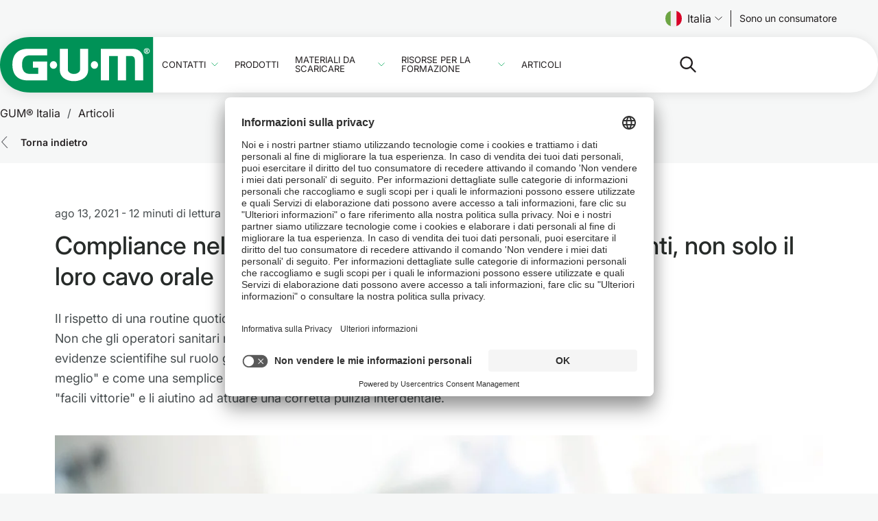

--- FILE ---
content_type: text/html;charset=utf-8
request_url: https://professional.sunstargum.com/it-it/notizie-ed-eventi/compliance-nella-pulizia-interdentale.html
body_size: 35053
content:

<!DOCTYPE html>
<html lang="it">
    <head>
        <title>Come promuovere la pulizia interdentale | GUM Professional</title>
        
    <meta charset="UTF-8"/>
    <meta name="keywords" content="Educazione del paziente,Pulizia interdentale"/>
    <meta name="description" content="Ecco come incoraggiare i pazienti a impegnarsi in pratiche di igiene orale e a promuovere la compliance alla pulizia interdentale sfruttando la facilità d&#39;uso."/>
    <meta name="template" content="contenthub-content"/>
    <meta name="viewport" content="width=device-width, initial-scale=1"/>
    

    <meta name="content-page-ref" content="Jq1CYWgDwxXs66lqso8F1sODe9Pzc9CkcG66CiRxhuD9J3N76pDRH6lM1fLpLK6pZQqkkkFirwrmC4xwUye4W0Thl6zGpFOn7iIX6xeIDyY5yDco87iKL1in2ZagKdmV"/>
<script defer="defer" type="text/javascript" src="/.rum/@adobe/helix-rum-js@%5E2/dist/rum-standalone.js"></script>
<link rel="preconnect" href="//sunstarsuissesa.tt.omtrdc.net"/>
    <link rel="preconnect" href="//privacy-proxy.usercentrics.eu"/>
    <link rel="preload" href="https://privacy-proxy.usercentrics.eu/latest/uc-block.bundle.js" as="script"/>
    

    
    
    

    <link rel="canonical" href="https://professional.sunstargum.com/it-it/notizie-ed-eventi/compliance-nella-pulizia-interdentale.html"/>
    

    <script type="application/ld+json">
        {
            "@context": "http://schema.org",
            "@type": "Article",
            "@id": "https://professional.sunstargum.com/it-it/notizie-ed-eventi/compliance-nella-pulizia-interdentale.html#Article",
            "mainEntityOfPage": {
                "@type": "WebPage",
                "@id": "https://professional.sunstargum.com/it-it/notizie-ed-eventi/compliance-nella-pulizia-interdentale.html#webpage",
                "url": "https://professional.sunstargum.com/it-it/notizie-ed-eventi/compliance-nella-pulizia-interdentale.html"
            },
            "headline": "Come promuovere la pulizia interdentale | GUM Professional",
            "name": "Come promuovere la pulizia interdentale | GUM Professional",
            "description": "Ecco come incoraggiare i pazienti a impegnarsi in pratiche di igiene orale e a promuovere la compliance alla pulizia interdentale sfruttando la facilità d&#39;uso.",
            "image": [
                "https://professional.sunstargum.com/adobe/dynamicmedia/deliver/dm-aid--4054beb1-5a4f-4761-bd55-8896d160e3c8/ocp-man-grey-hair-smiling-in-dental-chair.jpg?preferwebp=true&quality=85"
            ],
            "datePublished": "2024-06-03T12:30:36.804Z",
            "dateModified": "2021-08-13T13:52:21.273+02:00",
            "author": {
                "@type": "Organization",
                "name": "GUM(r)"
            },
            "publisher": {
                "@type": "Organization",
                "name": "GUM(r)",
                "logo": {
                    "@type": "ImageObject",
                    "url": "https://www.sunstargum.com/etc.clientlibs/gum/clientlibs/clientlib-site/resources/images/gum-logo.svg"
                }
            }
        }
    </script>
    

    

    
    
<link rel="apple-touch-icon-precomposed" sizes="57x57" href="/etc.clientlibs/gum/clientlibs/clientlib-site/resources/favicon/apple-touch-icon-57x57.png"/>
<link rel="apple-touch-icon-precomposed" sizes="114x114" href="/etc.clientlibs/gum/clientlibs/clientlib-site/resources/favicon/apple-touch-icon-114x114.png"/>
<link rel="apple-touch-icon-precomposed" sizes="72x72" href="/etc.clientlibs/gum/clientlibs/clientlib-site/resources/favicon/apple-touch-icon-72x72.png"/>
<link rel="apple-touch-icon-precomposed" sizes="144x144" href="/etc.clientlibs/gum/clientlibs/clientlib-site/resources/favicon/apple-touch-icon-144x144.png"/>
<link rel="apple-touch-icon-precomposed" sizes="60x60" href="/etc.clientlibs/gum/clientlibs/clientlib-site/resources/favicon/apple-touch-icon-60x60.png"/>
<link rel="apple-touch-icon-precomposed" sizes="120x120" href="/etc.clientlibs/gum/clientlibs/clientlib-site/resources/favicon/apple-touch-icon-120x120.png"/>
<link rel="apple-touch-icon-precomposed" sizes="76x76" href="/etc.clientlibs/gum/clientlibs/clientlib-site/resources/favicon/apple-touch-icon-76x76.png"/>
<link rel="apple-touch-icon-precomposed" sizes="152x152" href="/etc.clientlibs/gum/clientlibs/clientlib-site/resources/favicon/apple-touch-icon-152x152.png"/>
<link rel="icon" type="image/png" href="/etc.clientlibs/gum/clientlibs/clientlib-site/resources/favicon/favicon-196x196.png" sizes="196x196"/>
<link rel="icon" type="image/png" href="/etc.clientlibs/gum/clientlibs/clientlib-site/resources/favicon/favicon-96x96.png" sizes="96x96"/>
<link rel="icon" type="image/png" href="/etc.clientlibs/gum/clientlibs/clientlib-site/resources/favicon/favicon-32x32.png" sizes="32x32"/>
<link rel="icon" type="image/png" href="/etc.clientlibs/gum/clientlibs/clientlib-site/resources/favicon/favicon-16x16.png" sizes="16x16"/>
<link rel="icon" type="image/png" href="/etc.clientlibs/gum/clientlibs/clientlib-site/resources/favicon/favicon-128.png" sizes="128x128"/>
<meta name="application-name" content="Gum"/>
<meta name="msapplication-TileColor" content="#FFFFFF"/>
<meta name="msapplication-TileImage" content="/etc.clientlibs/gum/clientlibs/clientlib-site/resources/favicon/mstile-144x144.png"/>
<meta name="msapplication-square70x70logo" content="/etc.clientlibs/gum/clientlibs/clientlib-site/resources/favicon/mstile-70x70.png"/>
<meta name="msapplication-square150x150logo" content="/etc.clientlibs/gum/clientlibs/clientlib-site/resources/favicon/mstile-150x150.png"/>
<meta name="msapplication-wide310x150logo" content="/etc.clientlibs/gum/clientlibs/clientlib-site/resources/favicon/mstile-310x150.png"/>
<meta name="msapplication-square310x310logo" content="/etc.clientlibs/gum/clientlibs/clientlib-site/resources/favicon/mstile-310x310.png"/>

    
    <meta property="og:title" content="Come promuovere la pulizia interdentale | GUM Professional"/>
    <meta property="og:url" content="https://professional.sunstargum.com/it-it/notizie-ed-eventi/compliance-nella-pulizia-interdentale.html"/>
    <meta property="og:image"/>
    <meta property="og:type" content="website"/>
    <meta property="og:description" content="Ecco come incoraggiare i pazienti a impegnarsi in pratiche di igiene orale e a promuovere la compliance alla pulizia interdentale sfruttando la facilità d&#39;uso."/>
    <meta property="og:image:width" content="1200"/>
    <meta property="og:image:height" content="630"/>

    


    
    

    


    



    
    

    
    
    

    

    


        <script type="text/javascript" src="//assets.adobedtm.com/467469cdd595/b1abdcb6d7b1/launch-ce1369fbe7a9.min.js"></script>


    
    
    
<link rel="stylesheet" href="/etc.clientlibs/gum/clientlibs/clientlib-site.lc-79470d39dc835fa19981d4370b3c24fe-lc.min.css" type="text/css">



    

    
    
        <meta name="store-config" content="{&#34;storeView&#34;:&#34;italy_it_pro&#34;,&#34;graphqlEndpoint&#34;:&#34;/api/graphql&#34;,&#34;graphqlMethod&#34;:&#34;GET&#34;,&#34;headers&#34;:{&#34;Store&#34;:&#34;italy_it_pro&#34;},&#34;locale&#34;:&#34;it&#34;,&#34;enableClientSidePriceLoading&#34;:false,&#34;storeRootUrl&#34;:&#34;/content/gum/sesa/pro/it/it.html&#34;}">
    

    
    <meta data-privacy-proxy-server="https://privacy-proxy-server.eu"/>
    
    
        <script id="usercentrics-cmp" src="https://app.usercentrics.eu/browser-ui/latest/loader.js" data-settings-id="6FvKRPaLS" async></script>
        <script type="application/javascript" src="https://privacy-proxy.usercentrics.eu/latest/uc-block.bundle.js"></script>
        <script>
            uc.deactivateBlocking(['f6nkjdUL']); // Template ID for Adobe Experience Cloud
            uc.blockElements({
                'BJz7qNsdj-7': '.cmp-embed__youtube-poster'
            });
        </script>
    
    
    
<!-- be_ixf, sdk, gho-->
<meta name="be:sdk" content="java_sdk_1.6.13" />
<meta name="be:timer" content="20ms" />
<meta name="be:norm_url" content="https://professional.sunstargum.com/it-it/notizie-ed-eventi/compliance-nella-pulizia-interdentale.html" />
<meta name="be:capsule_url" content="https://ixfd1-api.bc0a.com/api/ixf/1.0.0/get_capsule/f00000000269845/1879726676" />
<meta name="be:api_dt" content="pny_2025; pnm_04; pnd_01; pnh_07; pnmh_52; pn_epoch:1743519132035" />
<meta name="be:mod_dt" content="pny_1969; pnm_12; pnd_31; pnh_16; pnmh_00; pn_epoch:0" />
<meta name="be:orig_url" content="https://professional.sunstargum.com/it-it/notizie-ed-eventi/compliance-nella-pulizia-interdentale.html" />
<meta name="be:messages" content="12732" /><script type='text/javascript'>
if (window.BEJSSDKObserver === undefined) {
  (function(BEJSSDKObserver, $, undefined) {
    var observer = void 0;
    var listeners = [];
    var readySet = [];
    var doc = window.document;
    var MutationObserver = window.MutationObserver || window.WebKitMutationObserver;

    function checkSelector(selector, fn, indexList) {
      var elements = doc.querySelectorAll(selector);
  /**
    issues on IE @see https://www.codesd.com/item/javascript-es6-not-a-function-error.html
    elements = Array.from(elements);

    */
    for (var i = 0, len = elements.length; i < len; i++) {
      /* -1 means all instances */
      if (indexList != -1 && !(i in indexList)) {
        continue;
      }
      var element = elements[i];
      for (var j = 0; j < readySet.length; j++) {
        if (readySet[j] == element.className || readySet[j] == element.id) {
          return;
        }
      }
      if (element.className) {
        readySet.push(element.className);
      }
      if (element.id) {
        readySet.push(element.id);
      }

      if (!element.ready || MutationObserver==null) {
        element.ready = true;
        fn.call(element, element);
      }
    }
  }

  function checkListeners() {
    listeners.forEach(function (listener) {
      return checkSelector(listener.selector, listener.fn, listener.indexList);
    });
  }

  function removeListener(selector, fn) {
    var i = listeners.length;
    while (i--) {
      var listener = listeners[i];
      if (listener.selector === selector && listener.fn === fn) {
        listeners.splice(i, 1);
        if (!listeners.length && observer) {
          observer.disconnect();
          observer = null;
        }
      }
    }
  }

/**
 * Fire event on first js selector
 * @param selector string to watch on
 * @param fn       callback function
 * @param index_list can be undefined which means only first one
 *                   or -1 which means all
 *                   or a list of allowable indexes
 */
 BEJSSDKObserver.jsElementReady = function(selector, fn, index_list) {
  if (index_list === undefined) {
    index_list = [];
    index_list.push(0);
  }

  if (MutationObserver != null) {
    if (!observer) {
      observer = new MutationObserver(checkListeners);
      observer.observe(doc.documentElement, {
        childList: true,
        subtree: true
      });
    }
    listeners.push({ selector: selector, fn: fn, indexList: index_list });
  } else {
    /* <= IE8 */
    if (!document.addEventListener) {
      /* log("<=IE8 attachEvent assignment"); */
      document.addEventListener = document.attachEvent;
    }
    document.addEventListener("DOMContentLoaded", function(event) {
      var elements = doc.querySelectorAll(selector);
      for (var i = 0, len = elements.length; i < len; i++) {
        /* -1 means all instances */
        if (index_list != -1 && !(i in index_list)) {
          continue;
        }
        var element = elements[i];
        element.ready = true;
        fn.call(element, element);
      }
    });
  }

  checkSelector(selector, fn, index_list);
  return function () {
    return removeListener(selector, fn);
  };
};
}(window.BEJSSDKObserver = window.BEJSSDKObserver || {}));
}
var jsElementReady = window.BEJSSDKObserver.jsElementReady;

if (window.BELinkBlockGenerator === undefined) {
  (function(BELinkBlockGenerator, $, undefined) {
    BELinkBlockGenerator.MAXIMUM_HEADLINE_LENGTH = 100;
    BELinkBlockGenerator.MAXIMUM_DESC_LENGTH = 200;

    BELinkBlockGenerator.IND_LINK_BLOCK_TYPE_URL_TYPE = 0;
    BELinkBlockGenerator.IND_LINK_BLOCK_TYPE_HEADLINE_TYPE = 1;
    BELinkBlockGenerator.IND_LINK_BLOCK_TYPE_DESCRIPTION_TYPE = 2;
    BELinkBlockGenerator.IND_LINK_BLOCK_TYPE_IMAGE_TYPE = 3;

    BELinkBlockGenerator.REPLACEMENT_STRATEGY_OVERWRITE = 0;
    BELinkBlockGenerator.REPLACEMENT_STRATEGY_POST_APPEND_ELEMENT = 1;
    BELinkBlockGenerator.REPLACEMENT_STRATEGY_PRE_APPEND_ELEMENT = 2;
    BELinkBlockGenerator.REPLACEMENT_STRATEGY_PRE_APPEND_PARENT = 3;

    BELinkBlockGenerator.setMaximumHeadlineLength = function(length) {
      BELinkBlockGenerator.MAXIMUM_HEADLINE_LENGTH = length;
    };

    BELinkBlockGenerator.setMaximumDescriptionLength = function(length) {
      BELinkBlockGenerator.MAXIMUM_DESC_LENGTH = length;
    };

    BELinkBlockGenerator.generateIndividualLinks = function(parentElement, linkStructure, link) {
      var link_level_element_tag = linkStructure[0];
      var link_level_element = document.createElement(link_level_element_tag);
      var link_attribute_dictionary = linkStructure[1];
      var allowable_elements = linkStructure[2];
      var children_link_structures = linkStructure[3];
      for (var link_attribute_key in link_attribute_dictionary) {
        link_level_element.setAttribute(link_attribute_key, link_attribute_dictionary[link_attribute_key]);
      }

      var added_something = false;
      if (allowable_elements.indexOf(BELinkBlockGenerator.IND_LINK_BLOCK_TYPE_URL_TYPE)>=0) {
        link_level_element.setAttribute('href', link.url);
        added_something = true;
      }
      if (allowable_elements.indexOf(BELinkBlockGenerator.IND_LINK_BLOCK_TYPE_HEADLINE_TYPE)>=0 && link.h1) {
        var headline_text = link.h1;
        if (headline_text.length > BELinkBlockGenerator.MAXIMUM_HEADLINE_LENGTH) {
          headline_text = headline_text.substring(0, BELinkBlockGenerator.MAXIMUM_HEADLINE_LENGTH) + '...';
        }
        var text_node = document.createTextNode(headline_text);
        link_level_element.appendChild(text_node);
        added_something = true;
      }
      if (allowable_elements.indexOf(BELinkBlockGenerator.IND_LINK_BLOCK_TYPE_DESCRIPTION_TYPE)>=0 && link.desc) {
        var desc_text = link.desc;
        if (desc_text.length > BELinkBlockGenerator.MAXIMUM_DESC_LENGTH) {
          desc_text = desc_text.substring(0, BELinkBlockGenerator.MAXIMUM_DESC_LENGTH) + '...';
        }
        var text_node = document.createTextNode(desc_text);
        link_level_element.appendChild(text_node);
        added_something = true;
      }
      if (allowable_elements.indexOf(BELinkBlockGenerator.IND_LINK_BLOCK_TYPE_IMAGE_TYPE)>=0 && link.image) {
        link_level_element.setAttribute('src', link.image);
        added_something = true;
      }
/**
    don't emit for empty links, desc, headline, image
    except for parent structures where allowable_length=0
    */
    if (!added_something && allowable_elements.length != 0) {

      return;
    }
    /* go depth first */
    for (var childrenIndex=0; childrenIndex<children_link_structures.length; childrenIndex++) {
      var childLinkStructure = children_link_structures[childrenIndex];
      BELinkBlockGenerator.generateIndividualLinks(link_level_element, childLinkStructure, link);
    }
    parentElement.appendChild(link_level_element);
  };

  BELinkBlockGenerator.insertLinkBlocks = function(targetElement, replacementStrategy, overallStructure, linkStructure, links,
                                                   titleStructure) {
    if (targetElement == null) {
      return;
    }

    if (replacementStrategy == BELinkBlockGenerator.REPLACEMENT_STRATEGY_OVERWRITE) {
      while (targetElement.firstChild) {
        targetElement.removeChild(targetElement.firstChild);
      }
    }

    var previousElement = targetElement;
    for (var i=0;i<overallStructure.length;i++) {
      var level_definition = overallStructure[i];
      var level_element_tag = level_definition[0];
      var level_element = document.createElement(level_element_tag);
      var attribute_dictionary = level_definition[1];
      for (var attribute_key in attribute_dictionary) {
        level_element.setAttribute(attribute_key, attribute_dictionary[attribute_key]);
      }

      /* need to place title structure */
      if (titleStructure && titleStructure[0] == i) {
        var title_element_tag = titleStructure[1];
        var title_element = document.createElement(title_element_tag);
        var title_attribute_dictionary = titleStructure[2];
        var title_text_content = titleStructure[3];
        for (var title_attribute_key in title_attribute_dictionary) {
          title_element.setAttribute(title_attribute_key, title_attribute_dictionary[title_attribute_key]);
        }

        var title_text_node = document.createTextNode(title_text_content);
        title_element.appendChild(title_text_node);


        level_element.appendChild(title_element);
      }

      /* last level place links */
      if (i == overallStructure.length-1) {
        for (var link_i=0; link_i < links.length; link_i++) {
          var link = links[link_i];
          for (var linkStructureIndex=0;linkStructureIndex < linkStructure.length; linkStructureIndex++) {
            BELinkBlockGenerator.generateIndividualLinks(level_element, linkStructure[linkStructureIndex], link)
          }
        }
      }

      /* first level child we need to check placement */
      if (previousElement == targetElement) {
        if (replacementStrategy == BELinkBlockGenerator.REPLACEMENT_STRATEGY_PRE_APPEND_ELEMENT) {
          /* 2 means insert right before */
          previousElement.insertBefore(level_element, targetElement.firstChild);
        } else if (replacementStrategy == BELinkBlockGenerator.REPLACEMENT_STRATEGY_PRE_APPEND_PARENT) {
          /* 3 means insert right before at parent level */
          var parentElement = previousElement.parentElement;
          parentElement.insertBefore(level_element, previousElement);
        } else {
          previousElement.appendChild(level_element);
        }
      } else {
        previousElement.appendChild(level_element);
      }
      previousElement = level_element;
    }
  };
}(window.BELinkBlockGenerator = window.BELinkBlockGenerator || {}))
};
</script>

<style>
.be-ix-link-block .be-related-link-container {
  text-align: center;
  margin-top: var(--spacing-10);
  padding-inline: var(--spacing-4);
  display: flex;
  flex-direction: column;
  gap: var(--spacing-4);
}

@media (min-width: 768px) {
  .be-ix-link-block .be-related-link-container {
    gap: var(--spacing-2);
  }
}

.be-ix-link-block .be-related-link-container .be-label {
  display: inline-block;
  font-size: var(--font-size-body-md);
  opacity: 0.9;
  font-weight: var(--font-weight-light);
}

@media (min-width: 768px) {
  .be-ix-link-block .be-related-link-container .be-label {
    font-size: var(--font-size-body-sm);
  }
}

.be-ix-link-block .be-related-link-container .be-list {
  list-style: none;
  padding: 0;
  display: flex;
  justify-content: center;
  flex-direction: column;
  max-width: 720px;
  margin: 0 auto;
  gap: var(--spacing-2);
}

.be-ix-link-block
  .be-related-link-container
  .be-list
  .be-list-item
  .be-related-link {
  color: var(--color-neutral-0);
  font-size: var(--font-size-body-sm);
  font-weight: 500;
  line-height: 1;
  text-transform: uppercase;
  transition: color 0.5sease;
}

@media (min-width: 768px) {
  .be-ix-link-block .be-related-link-container .be-list {
    gap: var(--spacing-1) var(--spacing-4);
    flex-direction: row;
    flex-wrap: wrap;
  }

  .be-ix-link-block
    .be-related-link-container
    .be-list
    .be-list-item
    .be-related-link {
    font-size: var(--font-size-body-xs);
  }
}
</style>

    


    </head>
    <body class="contenthub page basicpage page-professional" id="page-552997ebbc" data-cmp-data-layer-enabled>
        <script>
            window.adobeDataLayer = window.adobeDataLayer || [];
            document.addEventListener('DOMContentLoaded', () => {
                const pageId = "page\u002D552997ebbc";
                const pageData = JSON.parse("{\x22page\u002D552997ebbc\x22:{\x22@type\x22:\x22gum\/components\/pagecustom\/contenthub\x22,\x22repo:modifyDate\x22:\x222025\u002D12\u002D12T11:44:27Z\x22,\x22dc:title\x22:\x22Compliance nella pulizia interdentale: trattamento di un paziente, non solo di una bocca\x22,\x22dc:description\x22:\x22Ecco come incoraggiare i pazienti a impegnarsi in pratiche di igiene orale e a promuovere la compliance alla pulizia interdentale sfruttando la facilità d\x27uso.\x22,\x22xdm:template\x22:\x22\/conf\/gum\/settings\/wcm\/templates\/contenthub\u002Dcontent\x22,\x22xdm:language\x22:\x22it\x22,\x22xdm:tags\x22:[\x22Educazione del paziente\x22,\x22Pulizia interdentale\x22],\x22repo:path\x22:\x22\/content\/gum\/sesa\/pro\/it\/it\/news\u002Devents\/compliance\u002Din\u002Dinterdental\u002Dcleaning.html\x22}}");
                if (document.body.dataset.category) {
                    pageData[pageId]['xdm:category'] = document.body.dataset.category;
                }
                pageData[pageId]['xdm:content'] = "local";
                pageData[pageId]['xdm:flag'] = "MoFu";
                adobeDataLayer.push({
                    page: pageData,
                    event: 'cmp:show',
                    eventInfo: {
                        path: 'page.' + pageId
                    }
                });
            });
        </script>
        
        
            




            



            
<div class="root container responsivegrid">

    
    
    
    <div id="container-cc37f30884" class="cmp-container">
        
        <header class="experiencefragment">
<div id="experiencefragment-d4d9959cf1" class="cmp-experiencefragment cmp-experiencefragment--header">


    
    
    
    <div id="container-b63ffa7ce5" class="cmp-container">
        
        <div class="header separator"><div class="cmp-header__preheader">
    <div class="languagenavigation"><nav data-cmp-data-layer="{&#34;languagenavigation-ecd7d8fd96&#34;:{&#34;@type&#34;:&#34;core/wcm/components/languagenavigation/v1/languagenavigation&#34;,&#34;repo:modifyDate&#34;:&#34;2022-08-05T11:34:28Z&#34;}}" id="languagenavigation-ecd7d8fd96" data-scope="sesa" class="cmp-languagenavigation">
    <button type="button" class="cmp-languagenavigation__trigger">
        <img class="cmp-languagenavigation__flag" height="24" width="24" src="/etc.clientlibs/gum/clientlibs/clientlib-site/resources/images/flags/it.svg" alt=""/>
        
        Italia
        <span class="cmp-languagenavigation__icon"></span>
    </button>

    <template>
        <div class="cmp-languagenavigation__lightbox">
            <div class="cmp-languagenavigation__lb-content">
                <button type="button" class="cmp-languagenavigation__lb-close">
                    <img width="16" height="16" src="/etc.clientlibs/gum/clientlibs/clientlib-site/resources/images/ico-close-dark.svg" alt="Close"/>
                </button>
                <div class="cmp-languagenavigation__lb-inner">
                    <div>
                        <p class="cmp-languagenavigation__lb-title">
                            Seleziona il Paese e la lingua
                        </p>

                        <div>
                            
    <div data-cmp-is="accordion" class="cmp-accordion" id="languageSelector">
        

        

        

        <div class="cmp-accordion__item" data-cmp-hook-accordion="item" id="cmp-accordion__item-europe" data-type="sesa">
            <h3 class="cmp-accordion__header">
                <button id="cmp-accordion__item-europe-button" class="cmp-accordion__button" aria-controls="cmp-accordion__item-europe-panel" data-cmp-hook-accordion="button" aria-expanded="false">
                    <span class="cmp-accordion__title">Europa</span>
                    <span class="cmp-accordion__icon"></span>
                </button>
            </h3>
            <div data-cmp-hook-accordion="panel" id="cmp-accordion__item-europe-panel" class="cmp-accordion__panel cmp-accordion__panel--hidden" role="region" aria-labelledby="cmp-accordion__item-europe-button" aria-hidden="true">
                <ul class="cmp-languagenavigation__country-list">
                    
    <li class="cmp-languagenavigation__country-item">
        <div class="flag-icon flag-icon-be"></div>
        
        <div class="cmp-languagenavigation__country-name">
            Belgio
        </div>
        <ul class="cmp-languagenavigation__lang-list">
            <li class="cmp-languagenavigation__lang-item">
                <a href="/be-fr/" data-region-lang="Belgium / FR">FR</a>
            </li>
        
            <li class="cmp-languagenavigation__lang-item">
                <a href="/be-nl/" data-region-lang="Belgium / NL">NL</a>
            </li>
        </ul>
    </li>

                
                    
    <li class="cmp-languagenavigation__country-item">
        <div class="flag-icon flag-icon-dk"></div>
        
        <div class="cmp-languagenavigation__country-name">
            Danimarca
        </div>
        <ul class="cmp-languagenavigation__lang-list">
            <li class="cmp-languagenavigation__lang-item">
                <a href="/dk-da/" data-region-lang="Denmark / DA">DA</a>
            </li>
        </ul>
    </li>

                
                    
    <li class="cmp-languagenavigation__country-item">
        <div class="flag-icon flag-icon-fr"></div>
        
        <div class="cmp-languagenavigation__country-name">
            Francia
        </div>
        <ul class="cmp-languagenavigation__lang-list">
            <li class="cmp-languagenavigation__lang-item">
                <a href="/fr-fr/" data-region-lang="France / FR">FR</a>
            </li>
        </ul>
    </li>

                
                    
    <li class="cmp-languagenavigation__country-item">
        <div class="flag-icon flag-icon-de"></div>
        <div class="flag-icon flag-icon-at"></div>
        <div class="cmp-languagenavigation__country-name">
            Germania | Austria
        </div>
        <ul class="cmp-languagenavigation__lang-list">
            <li class="cmp-languagenavigation__lang-item">
                <a href="/de-de/" data-region-lang="Germany / DE">DE</a>
            </li>
        </ul>
    </li>

                
                    
    <li class="cmp-languagenavigation__country-item">
        <div class="flag-icon flag-icon-int"></div>
        
        <div class="cmp-languagenavigation__country-name">
            Internazionale
        </div>
        <ul class="cmp-languagenavigation__lang-list">
            <li class="cmp-languagenavigation__lang-item">
                <a href="/en-en/" data-region-lang="International / EN">EN</a>
            </li>
        </ul>
    </li>

                
                    
    <li class="cmp-languagenavigation__country-item">
        <div class="flag-icon flag-icon-it"></div>
        
        <div class="cmp-languagenavigation__country-name">
            Italia
        </div>
        <ul class="cmp-languagenavigation__lang-list">
            <li class="cmp-languagenavigation__lang-item">
                <a href="/it-it/notizie-ed-eventi/compliance-nella-pulizia-interdentale.html" data-region-lang="Italy / IT">IT</a>
            </li>
        </ul>
    </li>

                
                    
    <li class="cmp-languagenavigation__country-item">
        <div class="flag-icon flag-icon-nl"></div>
        
        <div class="cmp-languagenavigation__country-name">
            Paesi Bassi
        </div>
        <ul class="cmp-languagenavigation__lang-list">
            <li class="cmp-languagenavigation__lang-item">
                <a href="/nl-nl/" data-region-lang="Netherlands / NL">NL</a>
            </li>
        </ul>
    </li>

                
                    
    <li class="cmp-languagenavigation__country-item">
        <div class="flag-icon flag-icon-no"></div>
        
        <div class="cmp-languagenavigation__country-name">
            Norvegia
        </div>
        <ul class="cmp-languagenavigation__lang-list">
            <li class="cmp-languagenavigation__lang-item">
                <a href="/no-nb/" data-region-lang="Norway / NO">NO</a>
            </li>
        </ul>
    </li>

                
                    
    <li class="cmp-languagenavigation__country-item">
        <div class="flag-icon flag-icon-pl"></div>
        
        <div class="cmp-languagenavigation__country-name">
            Polonia
        </div>
        <ul class="cmp-languagenavigation__lang-list">
            <li class="cmp-languagenavigation__lang-item">
                <a href="/pl-pl/" data-region-lang="Poland / PL">PL</a>
            </li>
        </ul>
    </li>

                
                    
    <li class="cmp-languagenavigation__country-item">
        <div class="flag-icon flag-icon-es"></div>
        
        <div class="cmp-languagenavigation__country-name">
            Spagna
        </div>
        <ul class="cmp-languagenavigation__lang-list">
            <li class="cmp-languagenavigation__lang-item">
                <a href="/es-es/" data-region-lang="Spain / ES">ES</a>
            </li>
        </ul>
    </li>

                
                    
    <li class="cmp-languagenavigation__country-item">
        <div class="flag-icon flag-icon-se"></div>
        
        <div class="cmp-languagenavigation__country-name">
            Svezia
        </div>
        <ul class="cmp-languagenavigation__lang-list">
            <li class="cmp-languagenavigation__lang-item">
                <a href="/se-sv/" data-region-lang="Sweden / SV">SV</a>
            </li>
        </ul>
    </li>

                </ul>
            </div>
        </div>
    </div>

                        </div>
                    </div>
                </div>
            </div>
        </div>
    </template>
</nav>

    

</div>

    <div class="cmp-languageselector hidden">




</div>
    <div class="button button-language-picker button-preheader">
<a id="button-adefac06e2" class="cmp-button" aria-label="Follow us" data-cmp-clickable data-cmp-data-layer="{&#34;button-adefac06e2&#34;:{&#34;@type&#34;:&#34;gum/components/commerce/button&#34;,&#34;repo:modifyDate&#34;:&#34;2023-04-20T06:47:53Z&#34;,&#34;dc:title&#34;:&#34;Sono un consumatore&#34;,&#34;xdm:linkURL&#34;:&#34;https://www.sunstargum.com/it-it/&#34;}}" target="_blank" href="https://www.sunstargum.com/it-it/">
    
    

    <span class="cmp-button__text">Sono un consumatore</span>
    
</a></div>

</div>

<div class="cmp-header">
    <div class="cmp-header__top">
        <div class="image logo">
            <div class="cmp-image">
                
                <a href="/it-it/" title="SUNSTAR GUM® - Pagina iniziale">
                    <img class="cmp-image__image" height="40" width="110" alt="SUNSTAR GUM® - Al tuo fianco per fornire tutte le soluzioni per un&#39;igiene orale attenta e completa" src="/etc.clientlibs/gum/clientlibs/clientlib-site/resources/images/gum-logo.svg"/>
                </a>
            </div>
        </div>
        <div class="button mobile-view">
<button type="button" id="button-1d07d5ccd6" class="cmp-button" aria-label="Follow us" data-cmp-clickable data-cmp-data-layer="{&#34;button-1d07d5ccd6&#34;:{&#34;@type&#34;:&#34;gum/components/commerce/button&#34;,&#34;dc:title&#34;:&#34;Label&#34;}}">
    
    

    <span class="cmp-button__text">Label</span>
    
</button></div>

        <div class="embed mobile-view">

    


</div>

        <div class="custom-flag"></div>
        <div class="button button-mobile-menu">
            <button type="button" class="cmp-button js-mobile-menu-btn" aria-label="Apri il menu principale">
                <span class="cmp-button__text"></span>
            </button>
        </div>
    </div>
    <div class="cmp-header__main">
        <div class="navigationwithflyout navigation">
<nav id="navigationwithflyout-e620cf7861" class="cmp-navigation" itemscope itemtype="https://schema.org/SiteNavigationElement" data-cmp-data-layer="{&#34;navigationwithflyout-e620cf7861&#34;:{&#34;@type&#34;:&#34;gum/components/navigationwithflyout&#34;,&#34;repo:modifyDate&#34;:&#34;2022-08-25T08:01:02Z&#34;}}">
    <ul class="cmp-navigation__group">
        
    <li class="cmp-navigation__item cmp-navigation__item--level-0" data-cmp-data-layer="{&#34;navigationwithflyout-e620cf7861-item-daede8819b&#34;:{&#34;@type&#34;:&#34;gum/components/navigationwithflyout/item&#34;,&#34;repo:modifyDate&#34;:&#34;2025-01-10T10:41:08Z&#34;,&#34;dc:title&#34;:&#34;Contatti&#34;,&#34;xdm:linkURL&#34;:&#34;/it-it/contatti.html&#34;}}" id="navigationwithflyout-e620cf7861-item-daede8819b">
        
    <a href="/it-it/contatti.html" data-cmp-clickable class="cmp-navigation__item-link cmp-navigation__item-link-flyout">Contatti</a>

        
            <div class="cmp-navigation__group--wrap" hidden="true">
                <div class="cmp-navigation__group--wrap-inner">
                    
                    
                    <ul class="cmp-navigation__group cmp-navigation__group-top-nav">
                        <li>
                            
    <a href="/it-it/contatti.html" data-cmp-clickable class="cmp-navigation__item-link ">Contatti</a>

                        </li>
                    </ul>
                    
    <ul class="cmp-navigation__group">
        
    <li class="cmp-navigation__item cmp-navigation__item--level-1" data-cmp-data-layer="{&#34;navigationwithflyout-e620cf7861-item-6f244f8818&#34;:{&#34;@type&#34;:&#34;gum/components/navigationwithflyout/item&#34;,&#34;repo:modifyDate&#34;:&#34;2025-01-16T12:19:51Z&#34;,&#34;dc:title&#34;:&#34;Contatta il responsabile di zona&#34;,&#34;xdm:linkURL&#34;:&#34;/it-it/contatti/contatta-responsabile-zona.html&#34;}}" id="navigationwithflyout-e620cf7861-item-6f244f8818">
        
    <a href="/it-it/contatti/contatta-responsabile-zona.html" data-cmp-clickable class="cmp-navigation__item-link ">Contatta il responsabile di zona</a>

        
        
    </li>

    </ul>

                    <button type="button" class="cmp-button cmp-button__flyout-close js-flyout-close" aria-label="Chiudi menu a tendina"></button>
                </div>
            </div>
        
        
    </li>

    
        
    <li class="cmp-navigation__item cmp-navigation__item--level-0" data-cmp-data-layer="{&#34;navigationwithflyout-e620cf7861-item-7f7ba185b3&#34;:{&#34;@type&#34;:&#34;gum/components/navigationwithflyout/item&#34;,&#34;repo:modifyDate&#34;:&#34;2022-08-25T13:19:28Z&#34;,&#34;dc:title&#34;:&#34;Prodotti&#34;,&#34;xdm:linkURL&#34;:&#34;/it-it/prodotti.html&#34;}}" id="navigationwithflyout-e620cf7861-item-7f7ba185b3">
        
    <a href="/it-it/prodotti.html" data-cmp-clickable class="cmp-navigation__item-link cmp-navigation__item-link-flyout">Prodotti</a>

        
            <div class="cmp-navigation__group--wrap" hidden="true">
                <div class="cmp-navigation__group--wrap-inner">
                    
                    
                    <ul class="cmp-navigation__group cmp-navigation__group-top-nav">
                        <li>
                            
    <a href="/it-it/prodotti.html" data-cmp-clickable class="cmp-navigation__item-link ">Prodotti</a>

                        </li>
                    </ul>
                    
                    <button type="button" class="cmp-button cmp-button__flyout-close js-flyout-close" aria-label="Chiudi menu a tendina"></button>
                </div>
            </div>
        
        
    </li>

    
        
    <li class="cmp-navigation__item cmp-navigation__item--level-0" data-cmp-data-layer="{&#34;navigationwithflyout-e620cf7861-item-fa6359fce0&#34;:{&#34;@type&#34;:&#34;gum/components/navigationwithflyout/item&#34;,&#34;repo:modifyDate&#34;:&#34;2022-08-25T11:59:05Z&#34;,&#34;dc:title&#34;:&#34;Materiali da scaricare &#34;,&#34;xdm:linkURL&#34;:&#34;/it-it/risorse.html&#34;}}" id="navigationwithflyout-e620cf7861-item-fa6359fce0">
        
    <a href="/it-it/risorse.html" data-cmp-clickable class="cmp-navigation__item-link cmp-navigation__item-link-flyout">Materiali da scaricare </a>

        
            <div class="cmp-navigation__group--wrap" hidden="true">
                <div class="cmp-navigation__group--wrap-inner">
                    
                    
                    <ul class="cmp-navigation__group cmp-navigation__group-top-nav">
                        <li>
                            
    <a href="/it-it/risorse.html" data-cmp-clickable class="cmp-navigation__item-link ">Materiali da scaricare </a>

                        </li>
                    </ul>
                    
    <ul class="cmp-navigation__group">
        
    <li class="cmp-navigation__item cmp-navigation__item--level-1" data-cmp-data-layer="{&#34;navigationwithflyout-e620cf7861-item-2c33c77fdf&#34;:{&#34;@type&#34;:&#34;gum/components/navigationwithflyout/item&#34;,&#34;repo:modifyDate&#34;:&#34;2022-08-25T12:02:50Z&#34;,&#34;dc:title&#34;:&#34;Cataloghi e ricettari&#34;,&#34;xdm:linkURL&#34;:&#34;/it-it/risorse/cataloghi-e-ricettari.html&#34;}}" id="navigationwithflyout-e620cf7861-item-2c33c77fdf">
        
    <a href="/it-it/risorse/cataloghi-e-ricettari.html" data-cmp-clickable class="cmp-navigation__item-link ">Cataloghi e ricettari</a>

        
        
    </li>

    
        
    <li class="cmp-navigation__item cmp-navigation__item--level-1" data-cmp-data-layer="{&#34;navigationwithflyout-e620cf7861-item-347cbdf70f&#34;:{&#34;@type&#34;:&#34;gum/components/navigationwithflyout/item&#34;,&#34;repo:modifyDate&#34;:&#34;2022-08-25T12:02:51Z&#34;,&#34;dc:title&#34;:&#34;Guide e materiali di supporto&#34;,&#34;xdm:linkURL&#34;:&#34;/it-it/risorse/guide-e-materiali-di-supporto.html&#34;}}" id="navigationwithflyout-e620cf7861-item-347cbdf70f">
        
    <a href="/it-it/risorse/guide-e-materiali-di-supporto.html" data-cmp-clickable class="cmp-navigation__item-link ">Guide e materiali di supporto</a>

        
        
    </li>

    
        
    <li class="cmp-navigation__item cmp-navigation__item--level-1" data-cmp-data-layer="{&#34;navigationwithflyout-e620cf7861-item-8056d317d3&#34;:{&#34;@type&#34;:&#34;gum/components/navigationwithflyout/item&#34;,&#34;repo:modifyDate&#34;:&#34;2022-08-25T12:02:48Z&#34;,&#34;dc:title&#34;:&#34;Educazione dei pazienti&#34;,&#34;xdm:linkURL&#34;:&#34;/it-it/risorse/educazione-dei-pazienti.html&#34;}}" id="navigationwithflyout-e620cf7861-item-8056d317d3">
        
    <a href="/it-it/risorse/educazione-dei-pazienti.html" data-cmp-clickable class="cmp-navigation__item-link ">Educazione dei pazienti</a>

        
        
    </li>

    
        
    <li class="cmp-navigation__item cmp-navigation__item--level-1" data-cmp-data-layer="{&#34;navigationwithflyout-e620cf7861-item-7bda831070&#34;:{&#34;@type&#34;:&#34;gum/components/navigationwithflyout/item&#34;,&#34;repo:modifyDate&#34;:&#34;2022-08-25T11:59:05Z&#34;,&#34;dc:title&#34;:&#34;Materiali promozionali&#34;,&#34;xdm:linkURL&#34;:&#34;/it-it/risorse/materiali-promozionali.html&#34;}}" id="navigationwithflyout-e620cf7861-item-7bda831070">
        
    <a href="/it-it/risorse/materiali-promozionali.html" data-cmp-clickable class="cmp-navigation__item-link ">Materiali promozionali</a>

        
        
    </li>

    
        
    <li class="cmp-navigation__item cmp-navigation__item--level-1" data-cmp-data-layer="{&#34;navigationwithflyout-e620cf7861-item-9cb984e7d5&#34;:{&#34;@type&#34;:&#34;gum/components/navigationwithflyout/item&#34;,&#34;repo:modifyDate&#34;:&#34;2022-08-25T12:02:49Z&#34;,&#34;dc:title&#34;:&#34;Risorse del marchio&#34;,&#34;xdm:linkURL&#34;:&#34;/it-it/risorse/gum-marchio.html&#34;}}" id="navigationwithflyout-e620cf7861-item-9cb984e7d5">
        
    <a href="/it-it/risorse/gum-marchio.html" data-cmp-clickable class="cmp-navigation__item-link ">Risorse del marchio</a>

        
        
    </li>

    </ul>

                    <button type="button" class="cmp-button cmp-button__flyout-close js-flyout-close" aria-label="Chiudi menu a tendina"></button>
                </div>
            </div>
        
        
    </li>

    
        
    <li class="cmp-navigation__item cmp-navigation__item--level-0" data-cmp-data-layer="{&#34;navigationwithflyout-e620cf7861-item-6423d2bfcf&#34;:{&#34;@type&#34;:&#34;gum/components/navigationwithflyout/item&#34;,&#34;repo:modifyDate&#34;:&#34;2022-08-25T12:02:56Z&#34;,&#34;dc:title&#34;:&#34;Risorse per la formazione&#34;,&#34;xdm:linkURL&#34;:&#34;/it-it/formazione.html&#34;}}" id="navigationwithflyout-e620cf7861-item-6423d2bfcf">
        
    <a href="/it-it/formazione.html" data-cmp-clickable class="cmp-navigation__item-link cmp-navigation__item-link-flyout">Risorse per la formazione</a>

        
            <div class="cmp-navigation__group--wrap" hidden="true">
                <div class="cmp-navigation__group--wrap-inner">
                    
                    
                    <ul class="cmp-navigation__group cmp-navigation__group-top-nav">
                        <li>
                            
    <a href="/it-it/formazione.html" data-cmp-clickable class="cmp-navigation__item-link ">Risorse per la formazione</a>

                        </li>
                    </ul>
                    
    <ul class="cmp-navigation__group">
        
    <li class="cmp-navigation__item cmp-navigation__item--level-1" data-cmp-data-layer="{&#34;navigationwithflyout-e620cf7861-item-e433409e00&#34;:{&#34;@type&#34;:&#34;gum/components/navigationwithflyout/item&#34;,&#34;repo:modifyDate&#34;:&#34;2022-08-25T12:02:56Z&#34;,&#34;dc:title&#34;:&#34;Perio Link&#34;,&#34;xdm:linkURL&#34;:&#34;/it-it/formazione/problemi-comuni.html&#34;}}" id="navigationwithflyout-e620cf7861-item-e433409e00">
        
    <a href="/it-it/formazione/problemi-comuni.html" data-cmp-clickable class="cmp-navigation__item-link ">Perio Link</a>

        
        
    </li>

    
        
    <li class="cmp-navigation__item cmp-navigation__item--level-1" data-cmp-data-layer="{&#34;navigationwithflyout-e620cf7861-item-1195b6b524&#34;:{&#34;@type&#34;:&#34;gum/components/navigationwithflyout/item&#34;,&#34;repo:modifyDate&#34;:&#34;2022-08-25T12:02:58Z&#34;,&#34;dc:title&#34;:&#34;Webinar e corsi di formazione&#34;,&#34;xdm:linkURL&#34;:&#34;/it-it/formazione/webinar-e-corsi-di-formazione.html&#34;}}" id="navigationwithflyout-e620cf7861-item-1195b6b524">
        
    <a href="/it-it/formazione/webinar-e-corsi-di-formazione.html" data-cmp-clickable class="cmp-navigation__item-link ">Webinar e corsi di formazione</a>

        
        
    </li>

    
        
    <li class="cmp-navigation__item cmp-navigation__item--level-1" data-cmp-data-layer="{&#34;navigationwithflyout-e620cf7861-item-0f94ed458c&#34;:{&#34;@type&#34;:&#34;gum/components/navigationwithflyout/item&#34;,&#34;repo:modifyDate&#34;:&#34;2022-08-25T12:02:56Z&#34;,&#34;dc:title&#34;:&#34;Aiuto al consiglio in farmacia&#34;,&#34;xdm:linkURL&#34;:&#34;/it-it/formazione/aiuto-al-consiglio-in-farmacia.html&#34;}}" id="navigationwithflyout-e620cf7861-item-0f94ed458c">
        
    <a href="/it-it/formazione/aiuto-al-consiglio-in-farmacia.html" data-cmp-clickable class="cmp-navigation__item-link ">Aiuto al consiglio in farmacia</a>

        
        
    </li>

    
        
    <li class="cmp-navigation__item cmp-navigation__item--level-1" data-cmp-data-layer="{&#34;navigationwithflyout-e620cf7861-item-a8c8b84686&#34;:{&#34;@type&#34;:&#34;gum/components/navigationwithflyout/item&#34;,&#34;repo:modifyDate&#34;:&#34;2022-08-25T12:02:58Z&#34;,&#34;dc:title&#34;:&#34;Letteratura scientifica &#34;,&#34;xdm:linkURL&#34;:&#34;/it-it/formazione/letteratura-scientifica.html&#34;}}" id="navigationwithflyout-e620cf7861-item-a8c8b84686">
        
    <a href="/it-it/formazione/letteratura-scientifica.html" data-cmp-clickable class="cmp-navigation__item-link ">Letteratura scientifica </a>

        
        
    </li>

    </ul>

                    <button type="button" class="cmp-button cmp-button__flyout-close js-flyout-close" aria-label="Chiudi menu a tendina"></button>
                </div>
            </div>
        
        
    </li>

    
        
    <li class="cmp-navigation__item cmp-navigation__item--level-0 cmp-navigation__item--active" data-cmp-data-layer="{&#34;navigationwithflyout-e620cf7861-item-698f758514&#34;:{&#34;@type&#34;:&#34;gum/components/navigationwithflyout/item&#34;,&#34;repo:modifyDate&#34;:&#34;2024-10-24T10:21:01Z&#34;,&#34;dc:title&#34;:&#34;Articoli&#34;,&#34;xdm:linkURL&#34;:&#34;/it-it/notizie-ed-eventi.html&#34;}}" id="navigationwithflyout-e620cf7861-item-698f758514">
        
    <a href="/it-it/notizie-ed-eventi.html" data-cmp-clickable class="cmp-navigation__item-link cmp-navigation__item-link-flyout">Articoli</a>

        
            <div class="cmp-navigation__group--wrap" hidden="true">
                <div class="cmp-navigation__group--wrap-inner">
                    
                    
                    <ul class="cmp-navigation__group cmp-navigation__group-top-nav">
                        <li>
                            
    <a href="/it-it/notizie-ed-eventi.html" data-cmp-clickable class="cmp-navigation__item-link ">Articoli</a>

                        </li>
                    </ul>
                    
                    <button type="button" class="cmp-button cmp-button__flyout-close js-flyout-close" aria-label="Chiudi menu a tendina"></button>
                </div>
            </div>
        
        
    </li>

    
        
    <li class="cmp-navigation__item cmp-navigation__item--level-0" data-cmp-data-layer="{&#34;navigationwithflyout-e620cf7861-item-271a72cba2&#34;:{&#34;@type&#34;:&#34;gum/components/navigationwithflyout/item&#34;,&#34;repo:modifyDate&#34;:&#34;2022-08-25T12:02:58Z&#34;,&#34;dc:title&#34;:&#34;Chi siamo&#34;,&#34;xdm:linkURL&#34;:&#34;/it-it/chi-siamo.html&#34;}}" id="navigationwithflyout-e620cf7861-item-271a72cba2">
        
    <a href="/it-it/chi-siamo.html" data-cmp-clickable class="cmp-navigation__item-link cmp-navigation__item-link-flyout">Chi siamo</a>

        
            <div class="cmp-navigation__group--wrap" hidden="true">
                <div class="cmp-navigation__group--wrap-inner">
                    
                    
                    <ul class="cmp-navigation__group cmp-navigation__group-top-nav">
                        <li>
                            
    <a href="/it-it/chi-siamo.html" data-cmp-clickable class="cmp-navigation__item-link ">Chi siamo</a>

                        </li>
                    </ul>
                    
    <ul class="cmp-navigation__group">
        
    <li class="cmp-navigation__item cmp-navigation__item--level-1" data-cmp-data-layer="{&#34;navigationwithflyout-e620cf7861-item-04da674331&#34;:{&#34;@type&#34;:&#34;gum/components/navigationwithflyout/item&#34;,&#34;repo:modifyDate&#34;:&#34;2022-08-25T12:03:00Z&#34;,&#34;dc:title&#34;:&#34;Domande frequenti&#34;,&#34;xdm:linkURL&#34;:&#34;/it-it/chi-siamo/domande-frequenti-professionisti.html&#34;}}" id="navigationwithflyout-e620cf7861-item-04da674331">
        
    <a href="/it-it/chi-siamo/domande-frequenti-professionisti.html" data-cmp-clickable class="cmp-navigation__item-link ">Domande frequenti</a>

        
        
    </li>

    
        
    <li class="cmp-navigation__item cmp-navigation__item--level-1" data-cmp-data-layer="{&#34;navigationwithflyout-e620cf7861-item-ef7c6589db&#34;:{&#34;@type&#34;:&#34;gum/components/navigationwithflyout/item&#34;,&#34;repo:modifyDate&#34;:&#34;2022-08-25T12:03:00Z&#34;,&#34;dc:title&#34;:&#34;La nostra filosofia&#34;,&#34;xdm:linkURL&#34;:&#34;/it-it/chi-siamo/la-nostra-filosofia.html&#34;}}" id="navigationwithflyout-e620cf7861-item-ef7c6589db">
        
    <a href="/it-it/chi-siamo/la-nostra-filosofia.html" data-cmp-clickable class="cmp-navigation__item-link ">La nostra filosofia</a>

        
        
    </li>

    
        
    <li class="cmp-navigation__item cmp-navigation__item--level-1" data-cmp-data-layer="{&#34;navigationwithflyout-e620cf7861-item-bf14cf811d&#34;:{&#34;@type&#34;:&#34;gum/components/navigationwithflyout/item&#34;,&#34;repo:modifyDate&#34;:&#34;2022-08-25T12:03:01Z&#34;,&#34;dc:title&#34;:&#34;Partnership&#34;,&#34;xdm:linkURL&#34;:&#34;/it-it/chi-siamo/partnership.html&#34;}}" id="navigationwithflyout-e620cf7861-item-bf14cf811d">
        
    <a href="/it-it/chi-siamo/partnership.html" data-cmp-clickable class="cmp-navigation__item-link ">Partnership</a>

        
        
    </li>

    
        
    <li class="cmp-navigation__item cmp-navigation__item--level-1" data-cmp-data-layer="{&#34;navigationwithflyout-e620cf7861-item-7be15ab98c&#34;:{&#34;@type&#34;:&#34;gum/components/navigationwithflyout/item&#34;,&#34;repo:modifyDate&#34;:&#34;2022-08-25T12:03:01Z&#34;,&#34;dc:title&#34;:&#34;Premi Sunstar Foundation&#34;,&#34;xdm:linkURL&#34;:&#34;/it-it/chi-siamo/premi-sunstar.html&#34;}}" id="navigationwithflyout-e620cf7861-item-7be15ab98c">
        
    <a href="/it-it/chi-siamo/premi-sunstar.html" data-cmp-clickable class="cmp-navigation__item-link ">Premi Sunstar Foundation</a>

        
        
    </li>

    
        
    <li class="cmp-navigation__item cmp-navigation__item--level-1" data-cmp-data-layer="{&#34;navigationwithflyout-e620cf7861-item-ce3008c246&#34;:{&#34;@type&#34;:&#34;gum/components/navigationwithflyout/item&#34;,&#34;repo:modifyDate&#34;:&#34;2022-08-25T12:03:01Z&#34;,&#34;dc:title&#34;:&#34;La storia di SUNSTAR GUM®&#34;,&#34;xdm:linkURL&#34;:&#34;/it-it/chi-siamo/la-storia-di-sunstar-gum.html&#34;}}" id="navigationwithflyout-e620cf7861-item-ce3008c246">
        
    <a href="/it-it/chi-siamo/la-storia-di-sunstar-gum.html" data-cmp-clickable class="cmp-navigation__item-link ">La storia di SUNSTAR GUM®</a>

        
        
    </li>

    </ul>

                    <button type="button" class="cmp-button cmp-button__flyout-close js-flyout-close" aria-label="Chiudi menu a tendina"></button>
                </div>
            </div>
        
        
    </li>

    </ul>
</nav>

    
</div>

        <div class="cmp-header__search-wrap">
            <div class="button button-header-search">
                <button type="button" class="cmp-button js-search-btn" aria-label="Cerca">
                    <span class="cmp-button__text">Cerca</span>
                </button>
            </div>
            <div class="cmp-header__search-content">
                <div class="cmp-header__search-inner">
                    <div class="search"><section class="cmp-search" role="search" data-cmp-min-length="3" data-cmp-results-size="10">
    <form class="cmp-search__form" data-cmp-hook-search="form" method="get" action="/content/gum/sesa/pro/it/it/news-events/compliance-in-interdental-cleaning.search.json/content/experience-fragments/gum/sesa/pro/it/it/site/header/master/_jcr_content/root/header/search" autocomplete="off">
        <div class="cmp-search__field">
            <em class="cmp-search__icon" data-cmp-hook-search="icon"></em>
            <span class="cmp-search__loading-indicator" data-cmp-hook-search="loadingIndicator"></span>
            <input class="cmp-search__input" data-cmp-hook-search="input" type="text" aria-label="Cerca sul sito" name="fulltext" placeholder="Cerca" role="combobox" aria-autocomplete="list" aria-haspopup="true" aria-invalid="false" aria-expanded="false" aria-owns="cmp-search-results-0"/>
            <button class="cmp-search__clear" data-cmp-hook-search="clear" aria-label="Clear" aria-hidden="true">
                <em class="cmp-search__clear-icon"></em>
            </button>
        </div>
    </form>
    <div class="cmp-search__results" aria-label="Search results" data-cmp-hook-search="results" role="listbox" aria-multiselectable="false" id="cmp-search-results-0" aria-hidden="true" style="display: none"></div>

    <script data-cmp-hook-search="itemTemplate" type="x-template">
        <a class="cmp-search__item" data-cmp-hook-search="item" role="option" aria-selected="false">
            <span class="cmp-search__item-title" data-cmp-hook-search="itemTitle"></span>
        </a>
    </script>
</section>
</div>

                </div>
            </div>
        </div>
        <div class="button desktop-view">
<button type="button" id="button-1d07d5ccd6" class="cmp-button" aria-label="Follow us" data-cmp-clickable data-cmp-data-layer="{&#34;button-1d07d5ccd6&#34;:{&#34;@type&#34;:&#34;gum/components/commerce/button&#34;,&#34;dc:title&#34;:&#34;Label&#34;}}">
    
    

    <span class="cmp-button__text">Label</span>
    
</button></div>

        <div class="embed desktop-view">

    


</div>

    </div>
</div>
<div class="cmp-dictionary" style="display:none;" data-label-read-more="Continua a leggere" data-label-read-less="Riduci"></div>

<script>
    const selector = window.innerWidth > 1024 ? '.mobile-view' : '.desktop-view';
    document.querySelectorAll(selector).forEach(el => el.remove());
</script>
</div>

        
    </div>

</div>

    
</header>
<main class="container responsivegrid">

    
    
    
    <div id="container-abbd82788e" class="cmp-container">
        
        <div class="container responsivegrid">

    
    
    
    <div id="page-contenthub-container-head" class="cmp-container">
        
        <div class="contenthub-top separator"><div id="contenthub-top-228c82bfb4" class="cmp-contenthub-top">
    <div class="cmp-contenthub-top__content">
        <div class="cmp-contenthub-top__breadcrumb">
            <div class="breadcrumb"><nav id="breadcrumb-48d0d5c092" class="cmp-breadcrumb" aria-label="Breadcrumb" data-cmp-data-layer="{&#34;breadcrumb-48d0d5c092&#34;:{&#34;@type&#34;:&#34;gum/components/breadcrumb&#34;}}">
    <ol class="cmp-breadcrumb__list" itemscope itemtype="https://schema.org/BreadcrumbList">
        <li class="cmp-breadcrumb__item" data-cmp-data-layer="{&#34;breadcrumb-48d0d5c092-item-0465985266&#34;:{&#34;@type&#34;:&#34;gum/components/breadcrumb/item&#34;,&#34;repo:modifyDate&#34;:&#34;2022-06-14T11:20:07Z&#34;,&#34;dc:title&#34;:&#34;IT&#34;,&#34;xdm:linkURL&#34;:&#34;/it-it/&#34;}}" itemprop="itemListElement" itemscope itemtype="https://schema.org/ListItem">
            <a href="/it-it/" class="cmp-breadcrumb__item-link" itemprop="item" data-cmp-clickable>
                <span itemprop="name">GUM®  Italia</span>
            </a>
            <meta itemprop="position" content="1"/>
        </li>
    
        <li class="cmp-breadcrumb__item" data-cmp-data-layer="{&#34;breadcrumb-48d0d5c092-item-698f758514&#34;:{&#34;@type&#34;:&#34;gum/components/breadcrumb/item&#34;,&#34;repo:modifyDate&#34;:&#34;2024-10-24T10:21:01Z&#34;,&#34;dc:title&#34;:&#34;Articoli&#34;,&#34;xdm:linkURL&#34;:&#34;/it-it/notizie-ed-eventi.html&#34;}}" itemprop="itemListElement" itemscope itemtype="https://schema.org/ListItem">
            <a href="/it-it/notizie-ed-eventi.html" class="cmp-breadcrumb__item-link" itemprop="item" data-cmp-clickable>
                <span itemprop="name">Articoli</span>
            </a>
            <meta itemprop="position" content="2"/>
        </li>
    </ol>
</nav>

    
</div>

        </div>
        <div class="cmp-contenthub-top__backbutton">
            <a href="/it-it/notizie-ed-eventi.html">Torna indietro</a>
        </div>
    </div>
</div></div>

        
    </div>

</div>
<div class="container responsivegrid">

    
    <div id="page-contenthub-container-main" class="cmp-container" data-carousel-accessibility-label="Elemento del carosello">
        


<div class="aem-Grid aem-Grid--12 aem-Grid--tablet--12 aem-Grid--default--12 aem-Grid--phone--12 ">
    
    <div class="container responsivegrid aem-GridColumn aem-GridColumn--default--12">

    
    
    
    <div id="page-contenthub-container-stage" class="cmp-container">
        
        <div class="contenthub-stage separator"><div id="contenthub-stage-a7f72b192a" class="cmp-contenthub-stage">
    <div class="cmp-contenthub-stage__content">
        <div class="cmp-contenthub-stage__headline">
            <span>ago 13, 2021</span>
            - <span class="cmp-contenthub-stage__readingtime"></span> <span class="cmp-contenthub-stage__readingtime--singular">minuto di lettura</span><span class="cmp-contenthub-stage__readingtime--plural">minuti di lettura</span>
        </div>
        <div class="cmp-contenthub-stage__title">
            
<div data-cmp-data-layer="{&#34;title-43d9921d3c&#34;:{&#34;@type&#34;:&#34;gum/components/title&#34;,&#34;repo:modifyDate&#34;:&#34;2024-11-25T08:52:40Z&#34;,&#34;dc:title&#34;:&#34;Compliance nella pulizia interdentale: trattiamo i pazienti, non solo il loro cavo orale&#34;}}" id="title-43d9921d3c" class="cmp-title">
    <h1 class="cmp-title__text">Compliance nella pulizia interdentale: trattiamo i pazienti, non solo il loro cavo orale</h1>
</div>

    


        </div>
        <div class="cmp-contenthub-stage__leadtext">
            
<div data-cmp-data-layer="{&#34;text-a21653c68a&#34;:{&#34;@type&#34;:&#34;gum/components/text&#34;,&#34;repo:modifyDate&#34;:&#34;2024-11-25T08:52:40Z&#34;,&#34;xdm:text&#34;:&#34;&lt;p>Il rispetto di una routine quotidiana di igiene orale rimane uno dei maggiori problemi nella cura dentale. Non che gli operatori sanitari non ci stiano provando, anzi! In questo blog discutiamo le ultime evidenze scientifihe sul ruolo giocato dalla facilità d&#39;uso nella compliance.&amp;nbsp; Scopri perché &amp;quot;più facile è meglio&amp;quot; e come una semplice tabella possa supportarti nel fornire ai pazienti soluzioni che offrano &amp;quot;facili vittorie&amp;quot; e li aiutino ad attuare una corretta pulizia interdentale.&lt;/p>\r\n&#34;}}" data-translation-show-phone-number="Visualizza il numero di telefono" data-translation-show-email-address="Visualizza l&#39;e-mail" id="text-a21653c68a" class="cmp-text">
    <p>Il rispetto di una routine quotidiana di igiene orale rimane uno dei maggiori problemi nella cura dentale. Non che gli operatori sanitari non ci stiano provando, anzi! In questo blog discutiamo le ultime evidenze scientifihe sul ruolo giocato dalla facilità d&#39;uso nella compliance.  Scopri perché &#34;più facile è meglio&#34; e come una semplice tabella possa supportarti nel fornire ai pazienti soluzioni che offrano &#34;facili vittorie&#34; e li aiutino ad attuare una corretta pulizia interdentale.</p>

</div>

    


        </div>
        <div class="cmp-contenthub-stage__image">
            
<div data-cmp-is="image" data-cmp-src="/adobe/dynamicmedia/deliver/dm-aid--4054beb1-5a4f-4761-bd55-8896d160e3c8/ocp-man-grey-hair-smiling-in-dental-chair.jpg?preferwebp=true&amp;quality=85&amp;width={width}" data-cmp-widths="320,480,600,800,1024,1200,1600" data-cmp-filereference="/content/dam/global/lifestyle/ocp/OCP-Man-grey-hair-smiling-in-dental-chair.jpg" data-title="Smiling Patient in Dental Chair at Modern Clinic" id="image-5db7374e87" data-cmp-data-layer="{&#34;image-5db7374e87&#34;:{&#34;@type&#34;:&#34;core/wcm/components/image/v3/image&#34;,&#34;repo:modifyDate&#34;:&#34;2024-11-25T08:52:40Z&#34;,&#34;dc:title&#34;:&#34;Smiling Patient in Dental Chair at Modern Clinic&#34;,&#34;image&#34;:{&#34;repo:id&#34;:&#34;4054beb1-5a4f-4761-bd55-8896d160e3c8&#34;,&#34;repo:modifyDate&#34;:&#34;2025-12-09T12:45:11Z&#34;,&#34;@type&#34;:&#34;image/jpeg&#34;,&#34;repo:path&#34;:&#34;/content/dam/global/lifestyle/ocp/OCP-Man-grey-hair-smiling-in-dental-chair.jpg&#34;,&#34;xdm:smartTags&#34;:{&#34;woman&#34;:0.64754319190979,&#34;beauty&#34;:0.5830709934234619,&#34;young&#34;:0.6123470664024353,&#34;caucasian&#34;:0.6637380123138428,&#34;kid&#34;:0.6477267146110535,&#34;happy&#34;:0.6046380996704102,&#34;boy&#34;:0.676783561706543,&#34;cute&#34;:0.6235914826393127,&#34;beautiful&#34;:0.6428503394126892,&#34;casual&#34;:0.5525407195091248,&#34;man&#34;:0.5474824905395508,&#34;female&#34;:0.6188546419143677,&#34;smiling&#34;:0.6358338594436646,&#34;childhood&#34;:0.5739017724990845,&#34;cheerful&#34;:0.5975801348686218,&#34;girl&#34;:0.6822599172592163,&#34;portrait&#34;:0.6316402554512024,&#34;people&#34;:0.6010847687721252,&#34;face&#34;:0.6308578252792358,&#34;blue&#34;:0.5867164134979248,&#34;outdoors&#34;:0.5634310245513916,&#34;baby&#34;:0.6239071488380432,&#34;adult&#34;:0.5677286386489868,&#34;fun&#34;:0.562081515789032,&#34;child&#34;:0.746100664138794},&#34;alt&#34;:&#34;A smiling man with short gray hair sits in a dental chair, wearing a denim shirt. The background is bright and clinical. Image resolution: 1920x1080.&#34;}}}" class="cmp-image" itemscope itemtype="https://schema.org/ImageObject">
    
        <img src="/adobe/dynamicmedia/deliver/dm-aid--4054beb1-5a4f-4761-bd55-8896d160e3c8/ocp-man-grey-hair-smiling-in-dental-chair.jpg?preferwebp=true&quality=85" srcset="/adobe/dynamicmedia/deliver/dm-aid--4054beb1-5a4f-4761-bd55-8896d160e3c8/ocp-man-grey-hair-smiling-in-dental-chair.jpg?preferwebp=true&amp;quality=85&amp;width=320 320w,/adobe/dynamicmedia/deliver/dm-aid--4054beb1-5a4f-4761-bd55-8896d160e3c8/ocp-man-grey-hair-smiling-in-dental-chair.jpg?preferwebp=true&amp;quality=85&amp;width=480 480w,/adobe/dynamicmedia/deliver/dm-aid--4054beb1-5a4f-4761-bd55-8896d160e3c8/ocp-man-grey-hair-smiling-in-dental-chair.jpg?preferwebp=true&amp;quality=85&amp;width=600 600w,/adobe/dynamicmedia/deliver/dm-aid--4054beb1-5a4f-4761-bd55-8896d160e3c8/ocp-man-grey-hair-smiling-in-dental-chair.jpg?preferwebp=true&amp;quality=85&amp;width=800 800w,/adobe/dynamicmedia/deliver/dm-aid--4054beb1-5a4f-4761-bd55-8896d160e3c8/ocp-man-grey-hair-smiling-in-dental-chair.jpg?preferwebp=true&amp;quality=85&amp;width=1024 1024w,/adobe/dynamicmedia/deliver/dm-aid--4054beb1-5a4f-4761-bd55-8896d160e3c8/ocp-man-grey-hair-smiling-in-dental-chair.jpg?preferwebp=true&amp;quality=85&amp;width=1200 1200w,/adobe/dynamicmedia/deliver/dm-aid--4054beb1-5a4f-4761-bd55-8896d160e3c8/ocp-man-grey-hair-smiling-in-dental-chair.jpg?preferwebp=true&amp;quality=85&amp;width=1600 1600w" loading="eager" fetchpriority="high" width="5306" height="3541" sizes="(max-width: 1024px) 50vw,  90vw" class="cmp-image__image" itemprop="contentUrl" data-cmp-hook-image="image" alt="A smiling man with short gray hair sits in a dental chair, wearing a denim shirt. The background is bright and clinical. Image resolution: 1920x1080."/>
    
    
    <meta itemprop="caption" content="Smiling Patient in Dental Chair at Modern Clinic"/>
</div>

    


        </div>
    </div>
</div></div>

        
    </div>

</div>
<div class="container responsivegrid aem-GridColumn--tablet--12 aem-GridColumn--offset--tablet--0 aem-GridColumn--default--none aem-GridColumn--phone--none aem-GridColumn--phone--12 aem-GridColumn--tablet--none aem-GridColumn aem-GridColumn--offset--phone--0 aem-GridColumn--offset--default--0 aem-GridColumn--default--2">

    
    
    
    <div id="page-contenthub-container-sidebar" class="cmp-container">
        
        <div class="anchor-navigation separator"><div id="anchor-navigation-0c93833940" class="cmp-anchor-navigation" data-if-hidden="0" data-cmp-data-layer="{&#34;anchor-navigation-0c93833940&#34;:{&#34;@type&#34;:&#34;gum/components/anchor-navigation&#34;,&#34;repo:modifyDate&#34;:&#34;2024-11-25T08:52:41Z&#34;}}">
    <div class="cmp-anchor-navigation__content">
        <div class="cmp-anchor-navigation__catalog">
            <div class="cmp-anchor-navigation__catalog__title">Argomento</div>
            <div class="cmp-anchor-navigation__catalog__list" data-headline-type="h2"></div>
        </div>
    </div>
</div>
</div>

        
    </div>

</div>
<div class="container responsivegrid aem-GridColumn--tablet--12 aem-GridColumn--offset--tablet--0 aem-GridColumn--default--none aem-GridColumn--phone--none aem-GridColumn--phone--12 aem-GridColumn--tablet--none aem-GridColumn aem-GridColumn--default--10 aem-GridColumn--offset--phone--0 aem-GridColumn--offset--default--0">

    
    
    
    <div id="page-contenthub-container-root" class="cmp-container">
        
        <div class="container responsivegrid center-content">

    
    <div id="container-ba5c5ea397" class="cmp-container" data-carousel-accessibility-label="Elemento del carosello">
        


<div class="aem-Grid aem-Grid--12 aem-Grid--default--12 ">
    
    <div class="container responsivegrid aem-GridColumn aem-GridColumn--default--12">

    
    <div id="container-bfafae8669" class="cmp-container" data-carousel-accessibility-label="Elemento del carosello">
        


<div class="aem-Grid aem-Grid--12 aem-Grid--default--12 ">
    
    <div class="text aem-GridColumn aem-GridColumn--default--12">
<div data-cmp-data-layer="{&#34;text-68219ab481&#34;:{&#34;@type&#34;:&#34;gum/components/text&#34;,&#34;repo:modifyDate&#34;:&#34;2024-11-25T08:52:41Z&#34;,&#34;xdm:text&#34;:&#34;&lt;h2>La sfida della compliance: come fare?&lt;/h2>\r\n&lt;p>&lt;b>Se consideriamo i dati raccolti sui costi in termini economici di una scarsa salute orale, emerge che sono stati spesi molti miliardi per le patologie orali derivanti da una scarsa igiene orale&lt;/b>&lt;span style=\&#34;font-size: 14.0px; letter-spacing: 0.02em; color: rgb(100,101,106);\&#34;> &lt;/span>[1]. Il prezzo&amp;nbsp;da pagare è impressionante, sia in termini di costi veri e propri sia in termini di impatto sulla salute e il benessere generale dei pazienti. Il probelma è diffuso: la parodontite colpisce fino al 70%&lt;b>&amp;nbsp;&lt;/b>&lt;a href=\&#34;https://aap.onlinelibrary.wiley.com/doi/abs/10.1902/jop.2013.1340013\&#34; target=\&#34;_blank\&#34; rel=\&#34;noopener noreferrer\&#34;>[2]&lt;/a>&amp;nbsp;della popolazione, mentre la sua forma più grave colpisce quasi il 10% della popolazione globale&amp;nbsp;&lt;a href=\&#34;https://www.who.int/news-room/fact-sheets/detail/oral-health\&#34; target=\&#34;_blank\&#34; rel=\&#34;noopener noreferrer\&#34;>[3]&lt;/a>.&lt;/p>\r\n&lt;p>La prevenzione e la gestione delle malattie gengivali è un &lt;b>impegno permanente,&amp;nbsp;&lt;/b>motivo per cui le malattie gengivali possono essere gestite solo con &lt;b>una buona compliance&lt;/b>&amp;nbsp;&lt;i>&lt;a href=\&#34;https://pubmed.ncbi.nlm.nih.gov/24353078/\&#34; target=\&#34;_blank\&#34; rel=\&#34;noopener noreferrer\&#34;>[4]&lt;/a>&lt;/i>.&amp;nbsp;Purtroppo, il rispetto di una routine quotidiana di igiene orale rimane &lt;b>uno dei maggiori problemi nella cura dentale&lt;/b> &lt;i>&lt;a href=\&#34;https://pubmed.ncbi.nlm.nih.gov/27045431/\&#34; target=\&#34;_blank\&#34; rel=\&#34;noopener noreferrer\&#34;>[5]&lt;/a>.&lt;/i>&lt;/p>\r\n&lt;p>Non che gli operatori sanitari non ci stiano provando! Dentisti e igienisti di tutto il mondo trascorrono ore e ore spiegando ai loro pazienti l&#39;importanza di una buona salute orale ed effettuando dimostrazioni pratiche su come effettuare correttamente le procedure di pulizia. Tuttavia, &lt;b>l&#39;adozione del filo interdentale e di altri strumenti interdentale è ostinatamente bassa &lt;/b>ed è stimata in meno del 30% della popolazione in Europa &lt;i>[6]&lt;/i>.&lt;/p>\r\n&#34;}}" data-translation-show-phone-number="Visualizza il numero di telefono" data-translation-show-email-address="Visualizza l&#39;e-mail" id="text-68219ab481" class="cmp-text">
    <h2>La sfida della compliance: come fare?</h2>
<p><b>Se consideriamo i dati raccolti sui costi in termini economici di una scarsa salute orale, emerge che sono stati spesi molti miliardi per le patologie orali derivanti da una scarsa igiene orale</b><span style="	font-size: 14.0px;
	letter-spacing: 0.02em;
	color: rgb(100,101,106);
"> </span>[1]. Il prezzo da pagare è impressionante, sia in termini di costi veri e propri sia in termini di impatto sulla salute e il benessere generale dei pazienti. Il probelma è diffuso: la parodontite colpisce fino al 70%<b> </b><a href="https://aap.onlinelibrary.wiley.com/doi/abs/10.1902/jop.2013.1340013" target="_blank" rel="noopener noreferrer">[2]</a> della popolazione, mentre la sua forma più grave colpisce quasi il 10% della popolazione globale <a href="https://www.who.int/news-room/fact-sheets/detail/oral-health" target="_blank" rel="noopener noreferrer">[3]</a>.</p>
<p>La prevenzione e la gestione delle malattie gengivali è un <b>impegno permanente, </b>motivo per cui le malattie gengivali possono essere gestite solo con <b>una buona compliance</b> <i><a href="https://pubmed.ncbi.nlm.nih.gov/24353078/" target="_blank" rel="noopener noreferrer">[4]</a></i>. Purtroppo, il rispetto di una routine quotidiana di igiene orale rimane <b>uno dei maggiori problemi nella cura dentale</b> <i><a href="https://pubmed.ncbi.nlm.nih.gov/27045431/" target="_blank" rel="noopener noreferrer">[5]</a>.</i></p>
<p>Non che gli operatori sanitari non ci stiano provando! Dentisti e igienisti di tutto il mondo trascorrono ore e ore spiegando ai loro pazienti l&#39;importanza di una buona salute orale ed effettuando dimostrazioni pratiche su come effettuare correttamente le procedure di pulizia. Tuttavia, <b>l&#39;adozione del filo interdentale e di altri strumenti interdentale è ostinatamente bassa </b>ed è stimata in meno del 30% della popolazione in Europa <i>[6]</i>.</p>

</div>

    

</div>
<div class="image aem-GridColumn aem-GridColumn--default--12">
<div data-cmp-is="image" data-cmp-src="/adobe/dynamicmedia/deliver/dm-aid--7c3414a3-744e-4e37-a1aa-cb7130833cb1/illu-ocp-interdental-compliance-1-struggle.png?preferwebp=true&amp;quality=85&amp;width={width}" data-cmp-widths="320,480,600,800,1024,1200,1600" data-cmp-filereference="/content/dam/global/gum/illustrations/ocp/Illu-OCP-Interdental-Compliance-1-struggle.png" id="image-9125c60ea4" data-cmp-data-layer="{&#34;image-9125c60ea4&#34;:{&#34;@type&#34;:&#34;core/wcm/components/image/v3/image&#34;,&#34;repo:modifyDate&#34;:&#34;2024-11-25T08:52:41Z&#34;,&#34;image&#34;:{&#34;repo:id&#34;:&#34;7c3414a3-744e-4e37-a1aa-cb7130833cb1&#34;,&#34;repo:modifyDate&#34;:&#34;2025-12-12T11:39:26Z&#34;,&#34;@type&#34;:&#34;image/png&#34;,&#34;repo:path&#34;:&#34;/content/dam/global/gum/illustrations/ocp/Illu-OCP-Interdental-Compliance-1-struggle.png&#34;,&#34;xdm:tags&#34;:[&#34;gum:campaign/trav-ler&#34;],&#34;xdm:smartTags&#34;:{&#34;love&#34;:0.5464955568313599,&#34;woman&#34;:0.5577173233032227,&#34;boy&#34;:0.5456641316413879,&#34;character&#34;:0.5283277034759521,&#34;computer&#34;:0.5191337466239929,&#34;design&#34;:0.5839502811431885,&#34;vector&#34;:0.6658790111541748,&#34;man&#34;:0.6300173997879028,&#34;art&#34;:0.6256870031356812,&#34;green&#34;:0.5930118560791016,&#34;business&#34;:0.5556200742721558,&#34;cartoon&#34;:0.5944098234176636,&#34;nature&#34;:0.536628007888794,&#34;black&#34;:0.5642834901809692,&#34;tree&#34;:0.5210921168327332,&#34;abstract&#34;:0.5915133357048035,&#34;girl&#34;:0.5353321433067322,&#34;people&#34;:0.5502364635467529,&#34;celebration&#34;:0.5128013491630554,&#34;blue&#34;:0.5398010015487671,&#34;background&#34;:0.6572381258010864,&#34;silhouette&#34;:0.5416958928108215,&#34;illustration&#34;:0.642528235912323,&#34;party&#34;:0.5291913747787476,&#34;card&#34;:0.5279994010925293}}}}" class="cmp-image" itemscope itemtype="https://schema.org/ImageObject">
    
        <img src="/adobe/dynamicmedia/deliver/dm-aid--7c3414a3-744e-4e37-a1aa-cb7130833cb1/illu-ocp-interdental-compliance-1-struggle.png?preferwebp=true&quality=85" srcset="/adobe/dynamicmedia/deliver/dm-aid--7c3414a3-744e-4e37-a1aa-cb7130833cb1/illu-ocp-interdental-compliance-1-struggle.png?preferwebp=true&amp;quality=85&amp;width=320 320w,/adobe/dynamicmedia/deliver/dm-aid--7c3414a3-744e-4e37-a1aa-cb7130833cb1/illu-ocp-interdental-compliance-1-struggle.png?preferwebp=true&amp;quality=85&amp;width=480 480w,/adobe/dynamicmedia/deliver/dm-aid--7c3414a3-744e-4e37-a1aa-cb7130833cb1/illu-ocp-interdental-compliance-1-struggle.png?preferwebp=true&amp;quality=85&amp;width=600 600w,/adobe/dynamicmedia/deliver/dm-aid--7c3414a3-744e-4e37-a1aa-cb7130833cb1/illu-ocp-interdental-compliance-1-struggle.png?preferwebp=true&amp;quality=85&amp;width=800 800w,/adobe/dynamicmedia/deliver/dm-aid--7c3414a3-744e-4e37-a1aa-cb7130833cb1/illu-ocp-interdental-compliance-1-struggle.png?preferwebp=true&amp;quality=85&amp;width=1024 1024w,/adobe/dynamicmedia/deliver/dm-aid--7c3414a3-744e-4e37-a1aa-cb7130833cb1/illu-ocp-interdental-compliance-1-struggle.png?preferwebp=true&amp;quality=85&amp;width=1200 1200w,/adobe/dynamicmedia/deliver/dm-aid--7c3414a3-744e-4e37-a1aa-cb7130833cb1/illu-ocp-interdental-compliance-1-struggle.png?preferwebp=true&amp;quality=85&amp;width=1600 1600w" loading="lazy" width="3751" height="2084" sizes="(max-width: 1024px) 50vw,  90vw" class="cmp-image__image" itemprop="contentUrl" data-cmp-hook-image="image" alt/>
    
    
    
</div>

    

</div>
<div class="text aem-GridColumn aem-GridColumn--default--12">
<div data-cmp-data-layer="{&#34;text-968447cd2d&#34;:{&#34;@type&#34;:&#34;gum/components/text&#34;,&#34;repo:modifyDate&#34;:&#34;2024-11-25T08:52:41Z&#34;,&#34;xdm:text&#34;:&#34;&lt;p>Questo scenario ci costringe a compiere una scelta difficile: accettare che le pratiche scorrette di salute orale rimangano tali per una parte significativa della popolazione o trovare &lt;b>nuovi modi per incoraggiare i nostri pazienti a impegnarsi in buone pratiche di igiene orale.&lt;/b>&lt;/p>\r\n&lt;h2>Trattiamo i pazienti, non solo il loro cavo orale&lt;/h2>\r\n&lt;p>La maggior parte dei pazienti, e certamente quelli che visitano regolarmente gli studi dentistici, hanno sentito dire dai loro esperti di fiducia quanto sia importante la pulizia interdentale nell&#39;ambito della salute orale.&lt;/p>\r\n&lt;p>Allora perché il dato registrato sulla compliance risulta così basso per così tanti pazienti?&lt;br>\r\nVi è la convinzione piuttosto generalizzata che la pulizia interdentale sia necessaria solo quando sussiste un problema e che sia una &lt;b>tecnica di pulizia complessa e di difficile attuazione.&lt;/b>&lt;/p>\r\n&lt;p>La sfida è ricordarsi che i pazienti non sono solo bocche, che richiedono una pulizia meccanica:&amp;nbsp;&lt;b>sono prima di tutto persone, ognuna con le proprie caratteristiche, abitudini e desideri.&lt;/b>&amp;nbsp;Ai pazienti d&#39;oggi non piace sentirsi dire semplicemente cosa fare, ma &lt;b>vogliono collaborare con il loro dentista o igienista&lt;/b>&amp;nbsp;per prendere le loro decisioni in materia di assistenza sanitaria orale.&lt;/p>\r\n&#34;}}" data-translation-show-phone-number="Visualizza il numero di telefono" data-translation-show-email-address="Visualizza l&#39;e-mail" id="text-968447cd2d" class="cmp-text">
    <p>Questo scenario ci costringe a compiere una scelta difficile: accettare che le pratiche scorrette di salute orale rimangano tali per una parte significativa della popolazione o trovare <b>nuovi modi per incoraggiare i nostri pazienti a impegnarsi in buone pratiche di igiene orale.</b></p>
<h2>Trattiamo i pazienti, non solo il loro cavo orale</h2>
<p>La maggior parte dei pazienti, e certamente quelli che visitano regolarmente gli studi dentistici, hanno sentito dire dai loro esperti di fiducia quanto sia importante la pulizia interdentale nell&#39;ambito della salute orale.</p>
<p>Allora perché il dato registrato sulla compliance risulta così basso per così tanti pazienti?<br />
Vi è la convinzione piuttosto generalizzata che la pulizia interdentale sia necessaria solo quando sussiste un problema e che sia una <b>tecnica di pulizia complessa e di difficile attuazione.</b></p>
<p>La sfida è ricordarsi che i pazienti non sono solo bocche, che richiedono una pulizia meccanica: <b>sono prima di tutto persone, ognuna con le proprie caratteristiche, abitudini e desideri.</b> Ai pazienti d&#39;oggi non piace sentirsi dire semplicemente cosa fare, ma <b>vogliono collaborare con il loro dentista o igienista</b> per prendere le loro decisioni in materia di assistenza sanitaria orale.</p>

</div>

    

</div>
<div class="image aem-GridColumn aem-GridColumn--default--12">
<div data-cmp-is="image" data-cmp-src="/adobe/dynamicmedia/deliver/dm-aid--0480edfd-9eae-4169-bad0-876d4e5215cf/illu-ocp-interdental-compliance-2-discussion-with-patient.png?preferwebp=true&amp;quality=85&amp;width={width}" data-cmp-widths="320,480,600,800,1024,1200,1600" data-cmp-filereference="/content/dam/global/gum/illustrations/ocp/Illu-OCP-Interdental-Compliance-2-discussion-with-patient.png" id="image-4c76c6fc35" data-cmp-data-layer="{&#34;image-4c76c6fc35&#34;:{&#34;@type&#34;:&#34;core/wcm/components/image/v3/image&#34;,&#34;repo:modifyDate&#34;:&#34;2024-11-25T08:52:41Z&#34;,&#34;image&#34;:{&#34;repo:id&#34;:&#34;0480edfd-9eae-4169-bad0-876d4e5215cf&#34;,&#34;repo:modifyDate&#34;:&#34;2025-12-12T11:45:47Z&#34;,&#34;@type&#34;:&#34;image/png&#34;,&#34;repo:path&#34;:&#34;/content/dam/global/gum/illustrations/ocp/Illu-OCP-Interdental-Compliance-2-discussion-with-patient.png&#34;,&#34;xdm:tags&#34;:[&#34;gum:campaign/trav-ler&#34;],&#34;xdm:smartTags&#34;:{&#34;education&#34;:0.5481312274932861,&#34;icon&#34;:0.5949539542198181,&#34;sign&#34;:0.5381638407707214,&#34;media&#34;:0.5630403757095337,&#34;boy&#34;:0.5916357636451721,&#34;network&#34;:0.5439822673797607,&#34;computer&#34;:0.538759708404541,&#34;white&#34;:0.5768662095069885,&#34;school&#34;:0.5985512137413025,&#34;children&#34;:0.5419509410858154,&#34;design&#34;:0.5749528408050537,&#34;vector&#34;:0.704486072063446,&#34;man&#34;:0.5502992272377014,&#34;communication&#34;:0.5384489297866821,&#34;art&#34;:0.542966365814209,&#34;business&#34;:0.6608777046203613,&#34;cartoon&#34;:0.6650621891021729,&#34;social&#34;:0.5597066283226013,&#34;technology&#34;:0.5425329208374023,&#34;abstract&#34;:0.5383371710777283,&#34;girl&#34;:0.5641430616378784,&#34;people&#34;:0.655512273311615,&#34;background&#34;:0.55286705493927,&#34;illustration&#34;:0.6778460144996643,&#34;child&#34;:0.5766385793685913}}}}" class="cmp-image" itemscope itemtype="https://schema.org/ImageObject">
    
        <img src="/adobe/dynamicmedia/deliver/dm-aid--0480edfd-9eae-4169-bad0-876d4e5215cf/illu-ocp-interdental-compliance-2-discussion-with-patient.png?preferwebp=true&quality=85" srcset="/adobe/dynamicmedia/deliver/dm-aid--0480edfd-9eae-4169-bad0-876d4e5215cf/illu-ocp-interdental-compliance-2-discussion-with-patient.png?preferwebp=true&amp;quality=85&amp;width=320 320w,/adobe/dynamicmedia/deliver/dm-aid--0480edfd-9eae-4169-bad0-876d4e5215cf/illu-ocp-interdental-compliance-2-discussion-with-patient.png?preferwebp=true&amp;quality=85&amp;width=480 480w,/adobe/dynamicmedia/deliver/dm-aid--0480edfd-9eae-4169-bad0-876d4e5215cf/illu-ocp-interdental-compliance-2-discussion-with-patient.png?preferwebp=true&amp;quality=85&amp;width=600 600w,/adobe/dynamicmedia/deliver/dm-aid--0480edfd-9eae-4169-bad0-876d4e5215cf/illu-ocp-interdental-compliance-2-discussion-with-patient.png?preferwebp=true&amp;quality=85&amp;width=800 800w,/adobe/dynamicmedia/deliver/dm-aid--0480edfd-9eae-4169-bad0-876d4e5215cf/illu-ocp-interdental-compliance-2-discussion-with-patient.png?preferwebp=true&amp;quality=85&amp;width=1024 1024w,/adobe/dynamicmedia/deliver/dm-aid--0480edfd-9eae-4169-bad0-876d4e5215cf/illu-ocp-interdental-compliance-2-discussion-with-patient.png?preferwebp=true&amp;quality=85&amp;width=1200 1200w,/adobe/dynamicmedia/deliver/dm-aid--0480edfd-9eae-4169-bad0-876d4e5215cf/illu-ocp-interdental-compliance-2-discussion-with-patient.png?preferwebp=true&amp;quality=85&amp;width=1600 1600w" loading="lazy" width="3751" height="2084" sizes="(max-width: 1024px) 50vw,  90vw" class="cmp-image__image" itemprop="contentUrl" data-cmp-hook-image="image" alt/>
    
    
    
</div>

    

</div>
<div class="text aem-GridColumn aem-GridColumn--default--12">
<div data-cmp-data-layer="{&#34;text-1d5771fbce&#34;:{&#34;@type&#34;:&#34;gum/components/text&#34;,&#34;repo:modifyDate&#34;:&#34;2024-11-25T08:52:41Z&#34;,&#34;xdm:text&#34;:&#34;&lt;p>Dobbiamo&lt;b> guidare delicatamente i pazienti nella giusta direzione &lt;/b>sulla base di buone conversazioni e di una comprensione comune.&lt;/p>\r\n&lt;h2>Da dove cominciare? Più facile è meglio!&lt;/h2>\r\n&lt;p>&lt;b>La facilità d&#39;uso percepita è primordiale.&lt;/b> Dagli elettrodomestici agli smartphone ai nuovi aggeggi ingegneristici, è stato a lungo stabilito che l&#39;adozione da parte degli utenti è fortemente influenzata dalla facilità d&#39;uso di un prodotto e, di conseguenza, dalla facilità con cui può essere incorporata nei flussi di lavoro o nelle abitudini correnti.&lt;/p>\r\n&lt;p>Infatti, i più affermati &amp;quot;modelli di adozione della tecnologia&amp;quot; (TAM) dimostrano che, quando gli utenti si approcciano ad una nuova tecnologia, la facilità d&#39;uso (definita come &amp;quot;il livello a cui una persona ritiene che l&#39;utilizzo di un particolare sistema risulta privo di sforzo&amp;quot;) è necessaria per l&#39;adozione della tecnologia stessa. &lt;b>Se qualcosa non è facile da usare, nessuno ha un atteggiamento positivo nei suoi confronti&lt;/b> &lt;i>&lt;a href=\&#34;https://www.researchgate.net/publication/228294817_Beyond_Technology_Acceptance_Understanding_Consumer_Practice\&#34; target=\&#34;_blank\&#34; rel=\&#34;noopener noreferrer\&#34;>[7]&lt;/a> &lt;a href=\&#34;https://www.researchgate.net/publication/228294817_Beyond_Technology_Acceptance_Understanding_Consumer_Practice\&#34; target=\&#34;_blank\&#34; rel=\&#34;noopener noreferrer\&#34;>[8]&lt;/a>&lt;/i>.&lt;/p>\r\n&lt;p>&lt;b>Le persone utilizzano determinati prodotti non perché sono i migliori, ma perché sono più facili da usare&amp;nbsp;&lt;/b>e perché si adattano meglio al loro stile di vita. In altre parole:&lt;/p>\r\n&#34;}}" data-translation-show-phone-number="Visualizza il numero di telefono" data-translation-show-email-address="Visualizza l&#39;e-mail" id="text-1d5771fbce" class="cmp-text">
    <p>Dobbiamo<b> guidare delicatamente i pazienti nella giusta direzione </b>sulla base di buone conversazioni e di una comprensione comune.</p>
<h2>Da dove cominciare? Più facile è meglio!</h2>
<p><b>La facilità d&#39;uso percepita è primordiale.</b> Dagli elettrodomestici agli smartphone ai nuovi aggeggi ingegneristici, è stato a lungo stabilito che l&#39;adozione da parte degli utenti è fortemente influenzata dalla facilità d&#39;uso di un prodotto e, di conseguenza, dalla facilità con cui può essere incorporata nei flussi di lavoro o nelle abitudini correnti.</p>
<p>Infatti, i più affermati &#34;modelli di adozione della tecnologia&#34; (TAM) dimostrano che, quando gli utenti si approcciano ad una nuova tecnologia, la facilità d&#39;uso (definita come &#34;il livello a cui una persona ritiene che l&#39;utilizzo di un particolare sistema risulta privo di sforzo&#34;) è necessaria per l&#39;adozione della tecnologia stessa. <b>Se qualcosa non è facile da usare, nessuno ha un atteggiamento positivo nei suoi confronti</b> <i><a href="https://www.researchgate.net/publication/228294817_Beyond_Technology_Acceptance_Understanding_Consumer_Practice" target="_blank" rel="noopener noreferrer">[7]</a> <a href="https://www.researchgate.net/publication/228294817_Beyond_Technology_Acceptance_Understanding_Consumer_Practice" target="_blank" rel="noopener noreferrer">[8]</a></i>.</p>
<p><b>Le persone utilizzano determinati prodotti non perché sono i migliori, ma perché sono più facili da usare </b>e perché si adattano meglio al loro stile di vita. In altre parole:</p>

</div>

    

</div>
<div class="image aem-GridColumn aem-GridColumn--default--12">
<div data-cmp-is="image" data-cmp-src="/adobe/dynamicmedia/deliver/dm-aid--6e0f0e83-5703-41ce-ab22-076e661e90f2/info-ocp-interdental-compliance-3-easier-is-better-than-better-it.png?preferwebp=true&amp;quality=85&amp;width={width}" data-cmp-widths="320,480,600,800,1024,1200,1600" data-cmp-filereference="/content/dam/global/gum/illustrations/ocp/Info-OCP-Interdental-Compliance-3-easier-is-better-than-better-IT.png" data-title="Info-OCP-Interdental-Compliance-3-easier-is-better-than-better-IT" id="image-ae128439e3" data-cmp-data-layer="{&#34;image-ae128439e3&#34;:{&#34;@type&#34;:&#34;core/wcm/components/image/v3/image&#34;,&#34;repo:modifyDate&#34;:&#34;2024-11-25T08:52:41Z&#34;,&#34;dc:title&#34;:&#34;Info-OCP-Interdental-Compliance-3-easier-is-better-than-better-IT&#34;,&#34;image&#34;:{&#34;repo:id&#34;:&#34;6e0f0e83-5703-41ce-ab22-076e661e90f2&#34;,&#34;repo:modifyDate&#34;:&#34;2025-12-12T11:45:11Z&#34;,&#34;@type&#34;:&#34;image/png&#34;,&#34;repo:path&#34;:&#34;/content/dam/global/gum/illustrations/ocp/Info-OCP-Interdental-Compliance-3-easier-is-better-than-better-IT.png&#34;,&#34;xdm:smartTags&#34;:{&#34;blackboard&#34;:0.5515847206115723,&#34;symbol&#34;:0.5120478272438049,&#34;education&#34;:0.5130297541618347,&#34;idea&#34;:0.57818603515625,&#34;concept&#34;:0.7219926714897156,&#34;sign&#34;:0.6232205629348755,&#34;isolated&#34;:0.5618481636047363,&#34;3d&#34;:0.5879635214805603,&#34;white&#34;:0.5263365507125854,&#34;text&#34;:0.6616917848587036,&#34;communication&#34;:0.5227133631706238,&#34;business&#34;:0.6891126036643982,&#34;black&#34;:0.6233288645744324,&#34;abstract&#34;:0.5304518938064575,&#34;message&#34;:0.5431926250457764,&#34;analysis&#34;:0.5141252279281616,&#34;creative&#34;:0.5210981965065002,&#34;celebration&#34;:0.5228362679481506,&#34;blue&#34;:0.5472058057785034,&#34;background&#34;:0.7197680473327637,&#34;success&#34;:0.543908953666687,&#34;chalk&#34;:0.5316663980484009,&#34;illustration&#34;:0.5292231440544128,&#34;chalkboard&#34;:0.5137189030647278,&#34;care&#34;:0.5484103560447693}}}}" class="cmp-image" itemscope itemtype="https://schema.org/ImageObject">
    
        <img src="/adobe/dynamicmedia/deliver/dm-aid--6e0f0e83-5703-41ce-ab22-076e661e90f2/info-ocp-interdental-compliance-3-easier-is-better-than-better-it.png?preferwebp=true&quality=85" srcset="/adobe/dynamicmedia/deliver/dm-aid--6e0f0e83-5703-41ce-ab22-076e661e90f2/info-ocp-interdental-compliance-3-easier-is-better-than-better-it.png?preferwebp=true&amp;quality=85&amp;width=320 320w,/adobe/dynamicmedia/deliver/dm-aid--6e0f0e83-5703-41ce-ab22-076e661e90f2/info-ocp-interdental-compliance-3-easier-is-better-than-better-it.png?preferwebp=true&amp;quality=85&amp;width=480 480w,/adobe/dynamicmedia/deliver/dm-aid--6e0f0e83-5703-41ce-ab22-076e661e90f2/info-ocp-interdental-compliance-3-easier-is-better-than-better-it.png?preferwebp=true&amp;quality=85&amp;width=600 600w,/adobe/dynamicmedia/deliver/dm-aid--6e0f0e83-5703-41ce-ab22-076e661e90f2/info-ocp-interdental-compliance-3-easier-is-better-than-better-it.png?preferwebp=true&amp;quality=85&amp;width=800 800w,/adobe/dynamicmedia/deliver/dm-aid--6e0f0e83-5703-41ce-ab22-076e661e90f2/info-ocp-interdental-compliance-3-easier-is-better-than-better-it.png?preferwebp=true&amp;quality=85&amp;width=1024 1024w,/adobe/dynamicmedia/deliver/dm-aid--6e0f0e83-5703-41ce-ab22-076e661e90f2/info-ocp-interdental-compliance-3-easier-is-better-than-better-it.png?preferwebp=true&amp;quality=85&amp;width=1200 1200w,/adobe/dynamicmedia/deliver/dm-aid--6e0f0e83-5703-41ce-ab22-076e661e90f2/info-ocp-interdental-compliance-3-easier-is-better-than-better-it.png?preferwebp=true&amp;quality=85&amp;width=1600 1600w" loading="lazy" width="900" height="500" sizes="(max-width: 1024px) 50vw,  90vw" class="cmp-image__image" itemprop="contentUrl" data-cmp-hook-image="image" alt/>
    
    
    <meta itemprop="caption" content="Info-OCP-Interdental-Compliance-3-easier-is-better-than-better-IT"/>
</div>

    

</div>
<div class="text aem-GridColumn aem-GridColumn--default--12">
<div data-cmp-data-layer="{&#34;text-86cda511b7&#34;:{&#34;@type&#34;:&#34;gum/components/text&#34;,&#34;repo:modifyDate&#34;:&#34;2024-11-25T08:52:41Z&#34;,&#34;xdm:text&#34;:&#34;&lt;p>Per questo motivo, insegnare ai pazienti un regime di igiene orale &amp;#34;ideale&amp;#34; potrebbe non produrre i migliori risultati, se esso rischia di essere &amp;#34;difficile&amp;#34; o &amp;#34;lungo da attuare&amp;#34; per loro.&lt;/p>\r\n&lt;p>Abbiamo molte più probabilità di avere successo quando si lavora per guidare i pazienti lungo una &lt;b>scala di salute orale caratterizzata da una progressiva difficoltà, che parta da un livello facile&lt;/b>. Dentisti ed igienisti possono &lt;b>agire da coach per i loro pazienti&lt;/b> e incoraggiarli a migliorare in aree specifiche, paartendo da &lt;b>&amp;#34;vittorie facili da ottenere&amp;#34;, &lt;/b>per poi progredure gradualmente. Prima di tutto, dobbiamo&lt;b> raccomandare qualcosa che i pazienti sono disposti a usare.&lt;/b>&lt;/p>\r\n&lt;h2>Quali sono le evidenze sulla facilità d&amp;#39;uso nella pulizia interdentale?&lt;/h2>\r\n&lt;p>Il filo interdentale è un metodo consolidato per rimuovere la placca e prevenire l&amp;#39;accumulo di batteri nocivi. L&amp;#39;utilizzo corretto e di qualità del &lt;b>filo interdentale &lt;/b>risulta davvero efficace, ma è &lt;b>difficile da attuare nella vita reale&lt;/b> &lt;i>&lt;a href=\&#34;https://www.researchgate.net/publication/228294817_Beyond_Technology_Acceptance_Understanding_Consumer_Practice\&#34; target=\&#34;_blank\&#34; rel=\&#34;noopener noreferrer\&#34;>[9]&lt;/a>&lt;/i>. Infatti, i dati risultanti dagli studi clinici controllati randomizzati hanno dimostrato che gli &lt;b>scovolini interdentali professionali di facile utilizzo e quelli in gomma (picks)&lt;/b> sono associati ad &lt;b>efficacia, risultati e compliance superiori&lt;/b> &lt;i>&lt;a href=\&#34;https://pubmed.ncbi.nlm.nih.gov/28173609/\&#34; target=\&#34;_blank\&#34; rel=\&#34;noopener noreferrer\&#34;>[10]&lt;/a> &lt;a href=\&#34;https://pubmed.ncbi.nlm.nih.gov/28971569/\&#34; target=\&#34;_blank\&#34; rel=\&#34;noopener noreferrer\&#34;>[11]&lt;/a> &lt;a href=\&#34;https://onlinelibrary.wiley.com/doi/abs/10.1111/j.1600-051X.2005.00804.x\&#34; target=\&#34;_blank\&#34; rel=\&#34;noopener noreferrer\&#34;>[12]&lt;/a>&lt;/i>.&lt;/p>\r\n&lt;p>Di conseguenza, possiamo formulare una &lt;b>&amp;#34;scala di facilità d&amp;#39;uso&amp;#34;&lt;/b> sulla base di questi RCT.&lt;/p>\r\n&lt;ul>&lt;li>&lt;b>Scovolini interdentali professionali (IDBs)&lt;/b>&lt;/li>&lt;/ul>\r\n&lt;p>Si ritiene che la superiorità degli scovolini interdentali professionali sia dovuta alla &lt;b>maggiore efficacia nella rimozione della placca&lt;/b> e all&amp;#39;elevato grado di accettazione da parte del &lt;b>paziente, &lt;/b>nonché alla &lt;b>facilità d&amp;#39;uso&lt;/b> &lt;i>&lt;b>&lt;/b>&lt;a href=\&#34;https://aap.onlinelibrary.wiley.com/doi/10.1902/jop.1998.69.7.759\&#34; target=\&#34;_blank\&#34; rel=\&#34;noopener noreferrer\&#34;>[13]&lt;/a> &lt;a href=\&#34;https://pubmed.ncbi.nlm.nih.gov/1960236/\&#34; target=\&#34;_blank\&#34; rel=\&#34;noopener noreferrer\&#34;>[14]&lt;/a> &lt;a href=\&#34;https://onlinelibrary.wiley.com/doi/full/10.1111/jcpe.12366\&#34; target=\&#34;_blank\&#34; rel=\&#34;noopener noreferrer\&#34;>[15]&lt;/a> &lt;a href=\&#34;https://www.itop-dental.com/sites/default/files/archive/pauline_h._imai_penny_c._hatzimanolakis_-_interdental_brush_in_type_i_embrasures_examiner_blinded_randomized_clinical_trial_of_bleeding_and_plaque_efficacy.pdf\&#34; target=\&#34;_blank\&#34; rel=\&#34;noopener noreferrer\&#34;>[16]&lt;/a>&lt;/i>. Poiché gli scovolini interdentali&lt;b> &lt;/b>sono più facili da usare rispetto al filo interdentale, i pazienti sono più disposti ad adottarli. Inoltre,&lt;b> &lt;/b>gli scovolini interdentali sono in grado di &lt;b>riempire meglio gli spazi interdentali, aderendo alle superfici dei denti, e quindi di rimuovere più placca rispetto al filo interdentale&lt;/b> &lt;i>&lt;a href=\&#34;https://pubmed.ncbi.nlm.nih.gov/26075732/\&#34; target=\&#34;_blank\&#34; rel=\&#34;noopener noreferrer\&#34;>[17],&lt;/a>&lt;/i> il che li rende ancora più facili da usare per i pazienti.&lt;/p>\r\n&#34;}}" data-translation-show-phone-number="Visualizza il numero di telefono" data-translation-show-email-address="Visualizza l&#39;e-mail" id="text-86cda511b7" class="cmp-text">
    <p>Per questo motivo, insegnare ai pazienti un regime di igiene orale &#34;ideale&#34; potrebbe non produrre i migliori risultati, se esso rischia di essere &#34;difficile&#34; o &#34;lungo da attuare&#34; per loro.</p>
<p>Abbiamo molte più probabilità di avere successo quando si lavora per guidare i pazienti lungo una <b>scala di salute orale caratterizzata da una progressiva difficoltà, che parta da un livello facile</b>. Dentisti ed igienisti possono <b>agire da coach per i loro pazienti</b> e incoraggiarli a migliorare in aree specifiche, paartendo da <b>&#34;vittorie facili da ottenere&#34;, </b>per poi progredure gradualmente. Prima di tutto, dobbiamo<b> raccomandare qualcosa che i pazienti sono disposti a usare.</b></p>
<h2>Quali sono le evidenze sulla facilità d&#39;uso nella pulizia interdentale?</h2>
<p>Il filo interdentale è un metodo consolidato per rimuovere la placca e prevenire l&#39;accumulo di batteri nocivi. L&#39;utilizzo corretto e di qualità del <b>filo interdentale </b>risulta davvero efficace, ma è <b>difficile da attuare nella vita reale</b> <i><a href="https://www.researchgate.net/publication/228294817_Beyond_Technology_Acceptance_Understanding_Consumer_Practice" target="_blank" rel="noopener noreferrer">[9]</a></i>. Infatti, i dati risultanti dagli studi clinici controllati randomizzati hanno dimostrato che gli <b>scovolini interdentali professionali di facile utilizzo e quelli in gomma (picks)</b> sono associati ad <b>efficacia, risultati e compliance superiori</b> <i><a href="https://pubmed.ncbi.nlm.nih.gov/28173609/" target="_blank" rel="noopener noreferrer">[10]</a> <a href="https://pubmed.ncbi.nlm.nih.gov/28971569/" target="_blank" rel="noopener noreferrer">[11]</a> <a href="https://onlinelibrary.wiley.com/doi/abs/10.1111/j.1600-051X.2005.00804.x" target="_blank" rel="noopener noreferrer">[12]</a></i>.</p>
<p>Di conseguenza, possiamo formulare una <b>&#34;scala di facilità d&#39;uso&#34;</b> sulla base di questi RCT.</p>
<ul><li><b>Scovolini interdentali professionali (IDBs)</b></li></ul>
<p>Si ritiene che la superiorità degli scovolini interdentali professionali sia dovuta alla <b>maggiore efficacia nella rimozione della placca</b> e all&#39;elevato grado di accettazione da parte del <b>paziente, </b>nonché alla <b>facilità d&#39;uso</b> <i><b></b><a href="https://aap.onlinelibrary.wiley.com/doi/10.1902/jop.1998.69.7.759" target="_blank" rel="noopener noreferrer">[13]</a> <a href="https://pubmed.ncbi.nlm.nih.gov/1960236/" target="_blank" rel="noopener noreferrer">[14]</a> <a href="https://onlinelibrary.wiley.com/doi/full/10.1111/jcpe.12366" target="_blank" rel="noopener noreferrer">[15]</a> [16]</i>. Poiché gli scovolini interdentali<b> </b>sono più facili da usare rispetto al filo interdentale, i pazienti sono più disposti ad adottarli. Inoltre,<b> </b>gli scovolini interdentali sono in grado di <b>riempire meglio gli spazi interdentali, aderendo alle superfici dei denti, e quindi di rimuovere più placca rispetto al filo interdentale</b> <i><a href="https://pubmed.ncbi.nlm.nih.gov/26075732/" target="_blank" rel="noopener noreferrer">[17],</a></i> il che li rende ancora più facili da usare per i pazienti.</p>

</div>

    

</div>
<div class="text aem-GridColumn aem-GridColumn--default--12">
<div data-cmp-data-layer="{&#34;text-a3e6de3361&#34;:{&#34;@type&#34;:&#34;gum/components/text&#34;,&#34;repo:modifyDate&#34;:&#34;2024-11-25T08:52:41Z&#34;,&#34;xdm:text&#34;:&#34;&lt;ul>\n&lt;li>&lt;b>E gli scovolini interdentali in gomma (picks)?&lt;/b>&lt;/li>\n&lt;/ul>\n&lt;p>Le ultime evidenze dimostrano che i pazienti &lt;b>tendono a preferire gli scovolini interdentali in gomma agli scovolini interdentali professionali perché&amp;nbsp;particolarmente facili da usare&lt;/b> e in grado di causare&lt;b>&amp;nbsp;minor abrasioni, e quindi minor dolore&lt;/b>&amp;nbsp;&lt;i>&lt;a href=\&#34;https://pubmed.ncbi.nlm.nih.gov/28173609/\&#34; target=\&#34;_blank\&#34;>[10]&lt;/a>&lt;/i>. Sono progettati per &lt;b>rimuovere la placca interdentale e stimolare il flusso sanguigno gengivale&lt;/b> &lt;i>&lt;a href=\&#34;https://onlinelibrary.wiley.com/doi/abs/10.1111/idh.12318\&#34; target=\&#34;_blank\&#34;>[11]&lt;/a> &lt;a href=\&#34;https://pubmed.ncbi.nlm.nih.gov/26075732/\&#34; target=\&#34;_blank\&#34;>[17]&lt;/a>.&lt;/i>&lt;b>&lt;/b>&lt;/p>\n&#34;}}" data-translation-show-phone-number="Visualizza il numero di telefono" data-translation-show-email-address="Visualizza l&#39;e-mail" id="text-a3e6de3361" class="cmp-text">
    <ul><li><b>E gli scovolini interdentali in gomma (picks)?</b></li></ul>
<p>Le ultime evidenze dimostrano che i pazienti <b>tendono a preferire gli scovolini interdentali in gomma agli scovolini interdentali professionali perché particolarmente facili da usare</b> e in grado di causare<b> minor abrasioni, e quindi minor dolore</b> <i><a href="https://pubmed.ncbi.nlm.nih.gov/28173609/" target="_blank" rel="noopener noreferrer">[10]</a></i>. Sono progettati per <b>rimuovere la placca interdentale e stimolare il flusso sanguigno gengivale</b> <i><a href="https://onlinelibrary.wiley.com/doi/abs/10.1111/idh.12318" target="_blank" rel="noopener noreferrer">[11]</a> <a href="https://pubmed.ncbi.nlm.nih.gov/26075732/" target="_blank" rel="noopener noreferrer">[17]</a>.</i><b></b></p>

</div>

    

</div>
<div class="image aem-GridColumn--default--none aem-GridColumn aem-GridColumn--default--8 aem-GridColumn--offset--default--2">
<div data-cmp-is="image" data-cmp-src="/adobe/dynamicmedia/deliver/dm-aid--a0980821-007e-4b94-8b10-9c586e5f1ffe/gum-trav-ler-smiley.png?preferwebp=true&amp;quality=85&amp;width={width}" data-cmp-widths="320,480,600,800,1024,1200,1600" data-cmp-filereference="/content/dam/global/gum/illustrations/product-trav-ler/GUM-TRAV-LER-Smiley.png" id="image-82fc7bc169" data-cmp-data-layer="{&#34;image-82fc7bc169&#34;:{&#34;@type&#34;:&#34;core/wcm/components/image/v3/image&#34;,&#34;repo:modifyDate&#34;:&#34;2024-11-25T08:52:41Z&#34;,&#34;image&#34;:{&#34;repo:id&#34;:&#34;a0980821-007e-4b94-8b10-9c586e5f1ffe&#34;,&#34;repo:modifyDate&#34;:&#34;2022-04-12T22:06:41Z&#34;,&#34;@type&#34;:&#34;image/png&#34;,&#34;repo:path&#34;:&#34;/content/dam/global/gum/illustrations/product-trav-ler/GUM-TRAV-LER-Smiley.png&#34;,&#34;xdm:tags&#34;:[&#34;gum:campaign/trav-ler&#34;,&#34; gum:product/solution/advanced-gum-care&#34;,&#34; gum:product/category/interdentals&#34;,&#34; gum:product/Sub-brand/Trav-Ler&#34;],&#34;xdm:smartTags&#34;:{&#34;color&#34;:0.5231301784515381,&#34;isolated&#34;:0.6746339797973633,&#34;red&#34;:0.559810996055603,&#34;3d&#34;:0.5430508255958557,&#34;white&#34;:0.6369851231575012,&#34;dental&#34;:0.5276234745979309,&#34;design&#34;:0.5347826480865479,&#34;teeth&#34;:0.5251931548118591,&#34;connection&#34;:0.519016444683075,&#34;nobody&#34;:0.5133837461471558,&#34;communication&#34;:0.5040863156318665,&#34;cable&#34;:0.5298166871070862,&#34;brush&#34;:0.5179958343505859,&#34;art&#34;:0.501751720905304,&#34;business&#34;:0.5325485467910767,&#34;metal&#34;:0.5375523567199707,&#34;black&#34;:0.5089311003684998,&#34;equipment&#34;:0.5595744848251343,&#34;health&#34;:0.5290498733520508,&#34;medicine&#34;:0.5021507143974304,&#34;tool&#34;:0.5349221229553223,&#34;blue&#34;:0.5998717546463013,&#34;background&#34;:0.6389836668968201,&#34;illustration&#34;:0.5371858477592468,&#34;object&#34;:0.5437209606170654}}}}" class="cmp-image" itemscope itemtype="https://schema.org/ImageObject">
    
        <img src="/adobe/dynamicmedia/deliver/dm-aid--a0980821-007e-4b94-8b10-9c586e5f1ffe/gum-trav-ler-smiley.png?preferwebp=true&quality=85" srcset="/adobe/dynamicmedia/deliver/dm-aid--a0980821-007e-4b94-8b10-9c586e5f1ffe/gum-trav-ler-smiley.png?preferwebp=true&amp;quality=85&amp;width=320 320w,/adobe/dynamicmedia/deliver/dm-aid--a0980821-007e-4b94-8b10-9c586e5f1ffe/gum-trav-ler-smiley.png?preferwebp=true&amp;quality=85&amp;width=480 480w,/adobe/dynamicmedia/deliver/dm-aid--a0980821-007e-4b94-8b10-9c586e5f1ffe/gum-trav-ler-smiley.png?preferwebp=true&amp;quality=85&amp;width=600 600w,/adobe/dynamicmedia/deliver/dm-aid--a0980821-007e-4b94-8b10-9c586e5f1ffe/gum-trav-ler-smiley.png?preferwebp=true&amp;quality=85&amp;width=800 800w,/adobe/dynamicmedia/deliver/dm-aid--a0980821-007e-4b94-8b10-9c586e5f1ffe/gum-trav-ler-smiley.png?preferwebp=true&amp;quality=85&amp;width=1024 1024w,/adobe/dynamicmedia/deliver/dm-aid--a0980821-007e-4b94-8b10-9c586e5f1ffe/gum-trav-ler-smiley.png?preferwebp=true&amp;quality=85&amp;width=1200 1200w,/adobe/dynamicmedia/deliver/dm-aid--a0980821-007e-4b94-8b10-9c586e5f1ffe/gum-trav-ler-smiley.png?preferwebp=true&amp;quality=85&amp;width=1600 1600w" loading="lazy" width="3751" height="2084" sizes="(max-width: 1024px) 50vw,  90vw" class="cmp-image__image" itemprop="contentUrl" data-cmp-hook-image="image" alt/>
    
    
    
</div>

    

</div>
<div class="separator aem-GridColumn aem-GridColumn--default--12">
<div id="separator-94eb1fd353" class="cmp-separator">
    <hr class="cmp-separator__horizontal-rule"/>
</div></div>
<div class="text aem-GridColumn aem-GridColumn--default--12">
<div data-cmp-data-layer="{&#34;text-820caefae6&#34;:{&#34;@type&#34;:&#34;gum/components/text&#34;,&#34;repo:modifyDate&#34;:&#34;2024-11-25T08:52:41Z&#34;,&#34;xdm:text&#34;:&#34;&lt;p>Per saperne di più sulle evidenze scientifiche in materia di pulizia interdentale e scoprire i risultati di 17 RCT e 6 revisioni sistematiche e meta-analisi, guarda i nostri 4 video moduli animati del Virtual Training: potrai beneficiare anche dei commenti di un esperto, il Prof. Filippo Graziani e scaricare il relativo White Paper.&lt;/p>\n&#34;}}" data-translation-show-phone-number="Visualizza il numero di telefono" data-translation-show-email-address="Visualizza l&#39;e-mail" id="text-820caefae6" class="cmp-text">
    <p>Per saperne di più sulle evidenze scientifiche in materia di pulizia interdentale e scoprire i risultati di 17 RCT e 6 revisioni sistematiche e meta-analisi, guarda i nostri 4 video moduli animati del Virtual Training: potrai beneficiare anche dei commenti di un esperto, il Prof. Filippo Graziani e scaricare il relativo White Paper.</p>

</div>

    

</div>
<div class="separator aem-GridColumn aem-GridColumn--default--12">
<div id="separator-9660823c93" class="cmp-separator">
    <hr class="cmp-separator__horizontal-rule"/>
</div></div>
<div class="image aem-GridColumn--default--none aem-GridColumn aem-GridColumn--default--10 aem-GridColumn--offset--default--1">
<div data-cmp-is="image" data-cmp-src="/adobe/dynamicmedia/deliver/dm-aid--2b7a59f8-5f5a-4a9f-b721-a02a785d8ba5/video-thumbnail-ocp-interdental-cleaning-virtual-training-cover-module2-it.jpg?preferwebp=true&amp;quality=85&amp;width={width}" data-cmp-widths="320,480,600,800,1024,1200,1600" data-cmp-filereference="/content/dam/sunstar-europe/gum/video-audio/video-thumbnails/Video-Thumbnail-OCP-Interdental-Cleaning-Virtual-Training-Cover-Module2-IT.jpg" data-title="OCP-Interdental-Cleaning-Virtual-Training-Cover-Module2.psd" id="image-78c6b2b45f" data-cmp-data-layer="{&#34;image-78c6b2b45f&#34;:{&#34;@type&#34;:&#34;core/wcm/components/image/v3/image&#34;,&#34;repo:modifyDate&#34;:&#34;2024-11-25T08:52:41Z&#34;,&#34;dc:title&#34;:&#34;OCP-Interdental-Cleaning-Virtual-Training-Cover-Module2.psd&#34;,&#34;image&#34;:{&#34;repo:id&#34;:&#34;2b7a59f8-5f5a-4a9f-b721-a02a785d8ba5&#34;,&#34;repo:modifyDate&#34;:&#34;2025-10-07T13:50:06Z&#34;,&#34;@type&#34;:&#34;image/jpeg&#34;,&#34;repo:path&#34;:&#34;/content/dam/sunstar-europe/gum/video-audio/video-thumbnails/Video-Thumbnail-OCP-Interdental-Cleaning-Virtual-Training-Cover-Module2-IT.jpg&#34;,&#34;xdm:smartTags&#34;:{&#34;template&#34;:0.6629937291145325,&#34;symbol&#34;:0.6487907767295837,&#34;concept&#34;:0.5924911499023438,&#34;sign&#34;:0.6601612567901611,&#34;icon&#34;:0.6493895053863525,&#34;button&#34;:0.6369572281837463,&#34;computer&#34;:0.5550612807273865,&#34;web&#34;:0.7037889957427979,&#34;design&#34;:0.7211066484451294,&#34;vector&#34;:0.7299561500549316,&#34;website&#34;:0.6627062559127808,&#34;green&#34;:0.6230995655059814,&#34;business&#34;:0.7993015646934509,&#34;banner&#34;:0.6641607284545898,&#34;abstract&#34;:0.675361156463623,&#34;label&#34;:0.626706600189209,&#34;layout&#34;:0.6170658469200134,&#34;site&#34;:0.585019588470459,&#34;blue&#34;:0.6796396970748901,&#34;corporate&#34;:0.56674724817276,&#34;background&#34;:0.7074732780456543,&#34;illustration&#34;:0.6292245388031006,&#34;page&#34;:0.643355131149292,&#34;card&#34;:0.6534973382949829,&#34;internet&#34;:0.6075283288955688}}}}" class="cmp-image" itemscope itemtype="https://schema.org/ImageObject">
    
        <img src="/adobe/dynamicmedia/deliver/dm-aid--2b7a59f8-5f5a-4a9f-b721-a02a785d8ba5/video-thumbnail-ocp-interdental-cleaning-virtual-training-cover-module2-it.jpg?preferwebp=true&quality=85" srcset="/adobe/dynamicmedia/deliver/dm-aid--2b7a59f8-5f5a-4a9f-b721-a02a785d8ba5/video-thumbnail-ocp-interdental-cleaning-virtual-training-cover-module2-it.jpg?preferwebp=true&amp;quality=85&amp;width=320 320w,/adobe/dynamicmedia/deliver/dm-aid--2b7a59f8-5f5a-4a9f-b721-a02a785d8ba5/video-thumbnail-ocp-interdental-cleaning-virtual-training-cover-module2-it.jpg?preferwebp=true&amp;quality=85&amp;width=480 480w,/adobe/dynamicmedia/deliver/dm-aid--2b7a59f8-5f5a-4a9f-b721-a02a785d8ba5/video-thumbnail-ocp-interdental-cleaning-virtual-training-cover-module2-it.jpg?preferwebp=true&amp;quality=85&amp;width=600 600w,/adobe/dynamicmedia/deliver/dm-aid--2b7a59f8-5f5a-4a9f-b721-a02a785d8ba5/video-thumbnail-ocp-interdental-cleaning-virtual-training-cover-module2-it.jpg?preferwebp=true&amp;quality=85&amp;width=800 800w,/adobe/dynamicmedia/deliver/dm-aid--2b7a59f8-5f5a-4a9f-b721-a02a785d8ba5/video-thumbnail-ocp-interdental-cleaning-virtual-training-cover-module2-it.jpg?preferwebp=true&amp;quality=85&amp;width=1024 1024w,/adobe/dynamicmedia/deliver/dm-aid--2b7a59f8-5f5a-4a9f-b721-a02a785d8ba5/video-thumbnail-ocp-interdental-cleaning-virtual-training-cover-module2-it.jpg?preferwebp=true&amp;quality=85&amp;width=1200 1200w,/adobe/dynamicmedia/deliver/dm-aid--2b7a59f8-5f5a-4a9f-b721-a02a785d8ba5/video-thumbnail-ocp-interdental-cleaning-virtual-training-cover-module2-it.jpg?preferwebp=true&amp;quality=85&amp;width=1600 1600w" loading="lazy" width="1351" height="755" sizes="(max-width: 1024px) 50vw,  90vw" class="cmp-image__image" itemprop="contentUrl" data-cmp-hook-image="image" alt/>
    
    
    <meta itemprop="caption" content="OCP-Interdental-Cleaning-Virtual-Training-Cover-Module2.psd"/>
</div>

    

</div>
<div class="separator aem-GridColumn aem-GridColumn--default--12">
<div id="separator-71bc4db060" class="cmp-separator">
    <hr class="cmp-separator__horizontal-rule"/>
</div></div>
<div class="button button-align-center aem-GridColumn aem-GridColumn--default--12">
<a id="button-6fb91f3154" class="cmp-button" aria-label="Follow us" data-cmp-clickable data-cmp-data-layer="{&#34;button-6fb91f3154&#34;:{&#34;@type&#34;:&#34;gum/components/commerce/button&#34;,&#34;repo:modifyDate&#34;:&#34;2024-11-25T08:52:41Z&#34;,&#34;dc:title&#34;:&#34;Accedi gratuitamente ai virtual training&#34;,&#34;xdm:linkURL&#34;:&#34;/it-it/formazione/webinar-e-corsi-di-formazione.html&#34;}}" target="_self" href="/it-it/formazione/webinar-e-corsi-di-formazione.html">
    
    

    <span class="cmp-button__text">Accedi gratuitamente ai virtual training</span>
    
</a></div>
<div class="separator aem-GridColumn aem-GridColumn--default--12">
<div id="separator-6c4b2d9f66" class="cmp-separator">
    <hr class="cmp-separator__horizontal-rule"/>
</div></div>
<div class="separator aem-GridColumn aem-GridColumn--default--12">
<div id="separator-73214d3534" class="cmp-separator">
    <hr class="cmp-separator__horizontal-rule"/>
</div></div>
<div class="text aem-GridColumn aem-GridColumn--default--12">
<div data-cmp-data-layer="{&#34;text-ded6139cb8&#34;:{&#34;@type&#34;:&#34;gum/components/text&#34;,&#34;repo:modifyDate&#34;:&#34;2024-11-25T08:52:41Z&#34;,&#34;xdm:text&#34;:&#34;&lt;h2>GUM® TRAV-LER®: gli scovolini progettati per una maggiore facilità d&#39;uso&lt;/h2>\r\n&lt;p>La &lt;a data-product-sku=\&#34;gum-trav-ler-interdental-brush\&#34; href=\&#34;#CommerceLinks\&#34;>gamma di scovolini professionali GUM TRAV-LER &lt;/a>offre una &lt;b>facilità d&#39;uso&lt;/b> e un &lt;b>comfort&lt;/b> senza precedenti, oltre che un&#39;&lt;b>efficacia clinicamente convalidata.&lt;/b>&lt;/p>\r\n&lt;ul>\r\n&lt;li>Lo scovolino GUM TRAV-LER ha un &lt;b>collo flessibile fino a 90°&lt;/b>&amp;nbsp;(non c&#39;è bisogno di piegare la sezione con le setole) per raggiungere facilmente i denti posteriori e per un maggior controllo.&lt;/li>\r\n&lt;li>Una &lt;b>morbida impugnatura in gomma con creste antiscivolo &lt;/b>consente una buona presa e un&amp;nbsp;comodo posizionamento delle dita sul manico, caratterizzato dalla &lt;b>lunghezza preferita&amp;nbsp;&lt;span style=\&#34;letter-spacing: 0.02em;\&#34;>dal &lt;/span>&lt;b style=\&#34;letter-spacing: 0.02em;\&#34;>consumatore&lt;/b>&lt;/b>&lt;b style=\&#34;letter-spacing: 0.02em;\&#34;>, &lt;/b>offrendo&lt;span style=\&#34;letter-spacing: 0.02em;\&#34;>&amp;nbsp;un comfort e una facilità superiori.&lt;/span>&lt;/li>\r\n&lt;li>Le &lt;b>setole morbidee, la punta arrotondata e il filo metallico rivestito&amp;nbsp;&lt;/b>forniscono ai pazienti una sensazione delicata in bocca, riducono i rischi di traumi gengivali e danni a smalto e impianti.&lt;/li>\r\n&lt;li>Infine, le &lt;b>setole triangolari proprietarie&lt;/b> di GUM TRAV-LER &lt;b>rimuovono fino al 25%&lt;/b> &lt;b>in più di placca&lt;/b> rispetto ai filamenti tradizionali&amp;nbsp;e sono &lt;b>rivestite in CHX, argento e zinco&lt;/b> per una &lt;b>maggior&amp;nbsp;protezione&lt;/b> &lt;b>antibatterica&lt;/b>.&lt;/li>\r\n&lt;/ul>\r\n&#34;}}" data-translation-show-phone-number="Visualizza il numero di telefono" data-translation-show-email-address="Visualizza l&#39;e-mail" id="text-ded6139cb8" class="cmp-text">
    <h2>GUM® TRAV-LER®: gli scovolini progettati per una maggiore facilità d&#39;uso</h2>
<p>La <a data-product-sku="gum-trav-ler-interdental-brush" href="/it-it/prodotti/scovolini/scovolino-gum-travler.html">gamma di scovolini professionali GUM TRAV-LER </a>offre una <b>facilità d&#39;uso</b> e un <b>comfort</b> senza precedenti, oltre che un&#39;<b>efficacia clinicamente convalidata.</b></p>
<ul><li>Lo scovolino GUM TRAV-LER ha un <b>collo flessibile fino a 90°</b> (non c&#39;è bisogno di piegare la sezione con le setole) per raggiungere facilmente i denti posteriori e per un maggior controllo.</li><li>Una <b>morbida impugnatura in gomma con creste antiscivolo </b>consente una buona presa e un comodo posizionamento delle dita sul manico, caratterizzato dalla <b>lunghezza preferita <span style="	letter-spacing: 0.02em;
">dal </span><b style="	letter-spacing: 0.02em;
">consumatore</b></b><b style="	letter-spacing: 0.02em;
">, </b>offrendo<span style="	letter-spacing: 0.02em;
"> un comfort e una facilità superiori.</span></li><li>Le <b>setole morbidee, la punta arrotondata e il filo metallico rivestito </b>forniscono ai pazienti una sensazione delicata in bocca, riducono i rischi di traumi gengivali e danni a smalto e impianti.</li><li>Infine, le <b>setole triangolari proprietarie</b> di GUM TRAV-LER <b>rimuovono fino al 25%</b> <b>in più di placca</b> rispetto ai filamenti tradizionali e sono <b>rivestite in CHX, argento e zinco</b> per una <b>maggior protezione</b> <b>antibatterica</b>.</li></ul>

</div>

    

</div>
<div class="separator aem-GridColumn aem-GridColumn--default--12">
<div id="separator-747b928421" class="cmp-separator">
    <hr class="cmp-separator__horizontal-rule"/>
</div></div>
<div class="image aem-GridColumn--default--none aem-GridColumn aem-GridColumn--default--12 aem-GridColumn--offset--default--0">
<div data-cmp-is="image" data-cmp-src="/adobe/dynamicmedia/deliver/dm-aid--d335b064-7125-47cc-8850-3fa08ead539c/trav-ler-bristles-plaque-removal-it.png?preferwebp=true&amp;quality=85&amp;width={width}" data-cmp-widths="320,480,600,800,1024,1200,1600" data-cmp-filereference="/content/dam/global/gum/illustrations/product-trav-ler/Trav-ler-bristles-plaque-removal-IT.png" id="image-c2a8871c03" data-cmp-data-layer="{&#34;image-c2a8871c03&#34;:{&#34;@type&#34;:&#34;core/wcm/components/image/v3/image&#34;,&#34;repo:modifyDate&#34;:&#34;2024-11-25T08:52:41Z&#34;,&#34;image&#34;:{&#34;repo:id&#34;:&#34;d335b064-7125-47cc-8850-3fa08ead539c&#34;,&#34;repo:modifyDate&#34;:&#34;2022-04-12T22:06:54Z&#34;,&#34;@type&#34;:&#34;image/png&#34;,&#34;repo:path&#34;:&#34;/content/dam/global/gum/illustrations/product-trav-ler/Trav-ler-bristles-plaque-removal-IT.png&#34;,&#34;xdm:tags&#34;:[&#34;gum:product/solution/advanced-gum-care&#34;,&#34; gum:product/category/interdentals&#34;,&#34; gum:product/Sub-brand/Trav-Ler&#34;],&#34;xdm:smartTags&#34;:{&#34;template&#34;:0.6145728230476379,&#34;symbol&#34;:0.6606552004814148,&#34;data&#34;:0.5578578114509583,&#34;concept&#34;:0.6324610710144043,&#34;icon&#34;:0.6677306294441223,&#34;sign&#34;:0.6281461119651794,&#34;3d&#34;:0.5771244764328003,&#34;white&#34;:0.564612865447998,&#34;web&#34;:0.597642183303833,&#34;design&#34;:0.678199291229248,&#34;logo&#34;:0.6493027210235596,&#34;vector&#34;:0.7528668642044067,&#34;company&#34;:0.5914775729179382,&#34;graphic&#34;:0.5810915231704712,&#34;green&#34;:0.5868604779243469,&#34;set&#34;:0.5731996297836304,&#34;business&#34;:0.7468271255493164,&#34;banner&#34;:0.5603015422821045,&#34;abstract&#34;:0.6792607307434082,&#34;diagram&#34;:0.5599622130393982,&#34;blue&#34;:0.6742631196975708,&#34;background&#34;:0.6950982809066772,&#34;illustration&#34;:0.64564448595047,&#34;circle&#34;:0.6190168261528015,&#34;internet&#34;:0.5633226633071899}}}}" class="cmp-image" itemscope itemtype="https://schema.org/ImageObject">
    
        <img src="/adobe/dynamicmedia/deliver/dm-aid--d335b064-7125-47cc-8850-3fa08ead539c/trav-ler-bristles-plaque-removal-it.png?preferwebp=true&quality=85" srcset="/adobe/dynamicmedia/deliver/dm-aid--d335b064-7125-47cc-8850-3fa08ead539c/trav-ler-bristles-plaque-removal-it.png?preferwebp=true&amp;quality=85&amp;width=320 320w,/adobe/dynamicmedia/deliver/dm-aid--d335b064-7125-47cc-8850-3fa08ead539c/trav-ler-bristles-plaque-removal-it.png?preferwebp=true&amp;quality=85&amp;width=480 480w,/adobe/dynamicmedia/deliver/dm-aid--d335b064-7125-47cc-8850-3fa08ead539c/trav-ler-bristles-plaque-removal-it.png?preferwebp=true&amp;quality=85&amp;width=600 600w,/adobe/dynamicmedia/deliver/dm-aid--d335b064-7125-47cc-8850-3fa08ead539c/trav-ler-bristles-plaque-removal-it.png?preferwebp=true&amp;quality=85&amp;width=800 800w,/adobe/dynamicmedia/deliver/dm-aid--d335b064-7125-47cc-8850-3fa08ead539c/trav-ler-bristles-plaque-removal-it.png?preferwebp=true&amp;quality=85&amp;width=1024 1024w,/adobe/dynamicmedia/deliver/dm-aid--d335b064-7125-47cc-8850-3fa08ead539c/trav-ler-bristles-plaque-removal-it.png?preferwebp=true&amp;quality=85&amp;width=1200 1200w,/adobe/dynamicmedia/deliver/dm-aid--d335b064-7125-47cc-8850-3fa08ead539c/trav-ler-bristles-plaque-removal-it.png?preferwebp=true&amp;quality=85&amp;width=1600 1600w" loading="lazy" width="900" height="500" sizes="(max-width: 1024px) 50vw,  90vw" class="cmp-image__image" itemprop="contentUrl" data-cmp-hook-image="image" alt/>
    
    
    
</div>

    

</div>
<div class="separator aem-GridColumn aem-GridColumn--default--12">
<div id="separator-8cb7f41aa7" class="cmp-separator">
    <hr class="cmp-separator__horizontal-rule"/>
</div></div>
<div class="text aem-GridColumn aem-GridColumn--default--12">
<div data-cmp-data-layer="{&#34;text-f059d71e4b&#34;:{&#34;@type&#34;:&#34;gum/components/text&#34;,&#34;repo:modifyDate&#34;:&#34;2024-11-25T08:52:41Z&#34;,&#34;xdm:text&#34;:&#34;&lt;p>&lt;b>Ora una gamma più ampia per ogni morfologia&lt;/b>&lt;/p>\r\n&lt;p>Il nostro scovolino interdentale GUM TRAV-LER è ora disponibile &lt;b>in 10 diverse misure e 2 diverse forme&lt;/b>: conico e cilindrico. La nuova gamma è stata adattata per ogni morfologia.&lt;/p>\r\n&lt;h2>Implementazione della &amp;quot;strategia di andamento dell&#39;uso&amp;quot;&lt;/h2>\r\n&lt;p>Se gli scovolini interdentali professionali e in gomma sono entrambi facili da usare, &lt;b>come scegliere&lt;/b> tra i diversi strumenti disponibili? Sappiamo dalla letteratura che &lt;b>non esiste&lt;/b> &lt;b>un unico ausilio per la pulizia interdentale che funzioni meglio per tutte le tipologie di pazienti&lt;/b> &lt;i>&lt;a href=\&#34;https://pubmed.ncbi.nlm.nih.gov/26075732/\&#34; target=\&#34;_blank\&#34;>[17]&lt;/a>&lt;/i>.&lt;/p>\r\n&lt;p>Infatti, una recente revisione sistematica ha rilevato che la scelta di un adeguato strumento di pulizia interdentale non è influenzata solo dalla &lt;b>condizione&amp;nbsp;parodontale&lt;/b> del paziente e dalle &lt;b>dimensioni dello spazio interdentale &lt;/b>(spesso &amp;quot;in teoria&amp;quot; ritenuti sufficienti). È anche fortemente influenzato da &lt;b>fattori umani &amp;quot;soft&amp;quot; &lt;/b>come la &lt;b>facilità d&#39;uso percepita, l&#39;accettabilità, la destrezza&lt;/b> e la &lt;b>motivazione &lt;/b>dell&#39;individuo &lt;i>&lt;a href=\&#34;https://pubmed.ncbi.nlm.nih.gov/31159354/\&#34; target=\&#34;_blank\&#34;>[18]&lt;/a>&lt;/i>. Questo, possiamo dire, è &lt;b>l&#39;approccio &amp;quot;pratico&amp;quot; che promuove la compliance&lt;/b>.&lt;/p>\r\n&#34;}}" data-translation-show-phone-number="Visualizza il numero di telefono" data-translation-show-email-address="Visualizza l&#39;e-mail" id="text-f059d71e4b" class="cmp-text">
    <p><b>Ora una gamma più ampia per ogni morfologia</b></p>
<p>Il nostro scovolino interdentale GUM TRAV-LER è ora disponibile <b>in 10 diverse misure e 2 diverse forme</b>: conico e cilindrico. La nuova gamma è stata adattata per ogni morfologia.</p>
<h2>Implementazione della &#34;strategia di andamento dell&#39;uso&#34;</h2>
<p>Se gli scovolini interdentali professionali e in gomma sono entrambi facili da usare, <b>come scegliere</b> tra i diversi strumenti disponibili? Sappiamo dalla letteratura che <b>non esiste</b> <b>un unico ausilio per la pulizia interdentale che funzioni meglio per tutte le tipologie di pazienti</b> <i><a href="https://pubmed.ncbi.nlm.nih.gov/26075732/" target="_blank" rel="noopener noreferrer">[17]</a></i>.</p>
<p>Infatti, una recente revisione sistematica ha rilevato che la scelta di un adeguato strumento di pulizia interdentale non è influenzata solo dalla <b>condizione parodontale</b> del paziente e dalle <b>dimensioni dello spazio interdentale </b>(spesso &#34;in teoria&#34; ritenuti sufficienti). È anche fortemente influenzato da <b>fattori umani &#34;soft&#34; </b>come la <b>facilità d&#39;uso percepita, l&#39;accettabilità, la destrezza</b> e la <b>motivazione </b>dell&#39;individuo <i><a href="https://pubmed.ncbi.nlm.nih.gov/31159354/" target="_blank" rel="noopener noreferrer">[18]</a></i>. Questo, possiamo dire, è <b>l&#39;approccio &#34;pratico&#34; che promuove la compliance</b>.</p>

</div>

    

</div>
<div class="separator aem-GridColumn aem-GridColumn--default--12">
<div id="separator-0ac0a6f223" class="cmp-separator">
    <hr class="cmp-separator__horizontal-rule"/>
</div></div>
<div class="image aem-GridColumn--default--none aem-GridColumn aem-GridColumn--default--12 aem-GridColumn--offset--default--0">
<div data-cmp-is="image" data-cmp-src="/adobe/dynamicmedia/deliver/dm-aid--1740e5d4-52f9-4553-990b-8ad5eb361869/in-context-gum-interdental-choices.png?preferwebp=true&amp;quality=85&amp;width={width}" data-cmp-widths="320,480,600,800,1024,1200,1600" data-cmp-filereference="/content/dam/sunstar-europe/gum/product-in-context/interdental/In-context-GUM-Interdental-choices.png" id="image-6414bf2258" data-cmp-data-layer="{&#34;image-6414bf2258&#34;:{&#34;@type&#34;:&#34;core/wcm/components/image/v3/image&#34;,&#34;repo:modifyDate&#34;:&#34;2024-11-25T08:52:41Z&#34;,&#34;image&#34;:{&#34;repo:id&#34;:&#34;1740e5d4-52f9-4553-990b-8ad5eb361869&#34;,&#34;repo:modifyDate&#34;:&#34;2022-04-12T21:44:01Z&#34;,&#34;@type&#34;:&#34;image/png&#34;,&#34;repo:path&#34;:&#34;/content/dam/sunstar-europe/gum/product-in-context/interdental/In-context-GUM-Interdental-choices.png&#34;,&#34;xdm:tags&#34;:[&#34;gum:campaign/trav-ler&#34;],&#34;xdm:smartTags&#34;:{&#34;color&#34;:0.5398704409599304,&#34;isolated&#34;:0.664492666721344,&#34;icon&#34;:0.5213868618011475,&#34;instrument&#34;:0.5202755331993103,&#34;bottle&#34;:0.5917168259620667,&#34;drug&#34;:0.5222846269607544,&#34;red&#34;:0.5509970784187317,&#34;white&#34;:0.6218433976173401,&#34;design&#34;:0.5240505933761597,&#34;vector&#34;:0.5443553924560547,&#34;glass&#34;:0.5938698053359985,&#34;green&#34;:0.6006051301956177,&#34;black&#34;:0.5404658913612366,&#34;metal&#34;:0.5191602110862732,&#34;equipment&#34;:0.5670171976089478,&#34;health&#34;:0.534252941608429,&#34;medicine&#34;:0.5976371765136719,&#34;drink&#34;:0.5327278971672058,&#34;blue&#34;:0.563660204410553,&#34;background&#34;:0.6299526691436768,&#34;science&#34;:0.5418747663497925,&#34;illustration&#34;:0.5343844890594482,&#34;thermometer&#34;:0.5286140441894531,&#34;object&#34;:0.5456117391586304,&#34;care&#34;:0.5215969681739807}}}}" class="cmp-image" itemscope itemtype="https://schema.org/ImageObject">
    
        <img src="/adobe/dynamicmedia/deliver/dm-aid--1740e5d4-52f9-4553-990b-8ad5eb361869/in-context-gum-interdental-choices.png?preferwebp=true&quality=85" srcset="/adobe/dynamicmedia/deliver/dm-aid--1740e5d4-52f9-4553-990b-8ad5eb361869/in-context-gum-interdental-choices.png?preferwebp=true&amp;quality=85&amp;width=320 320w,/adobe/dynamicmedia/deliver/dm-aid--1740e5d4-52f9-4553-990b-8ad5eb361869/in-context-gum-interdental-choices.png?preferwebp=true&amp;quality=85&amp;width=480 480w,/adobe/dynamicmedia/deliver/dm-aid--1740e5d4-52f9-4553-990b-8ad5eb361869/in-context-gum-interdental-choices.png?preferwebp=true&amp;quality=85&amp;width=600 600w,/adobe/dynamicmedia/deliver/dm-aid--1740e5d4-52f9-4553-990b-8ad5eb361869/in-context-gum-interdental-choices.png?preferwebp=true&amp;quality=85&amp;width=800 800w,/adobe/dynamicmedia/deliver/dm-aid--1740e5d4-52f9-4553-990b-8ad5eb361869/in-context-gum-interdental-choices.png?preferwebp=true&amp;quality=85&amp;width=1024 1024w,/adobe/dynamicmedia/deliver/dm-aid--1740e5d4-52f9-4553-990b-8ad5eb361869/in-context-gum-interdental-choices.png?preferwebp=true&amp;quality=85&amp;width=1200 1200w,/adobe/dynamicmedia/deliver/dm-aid--1740e5d4-52f9-4553-990b-8ad5eb361869/in-context-gum-interdental-choices.png?preferwebp=true&amp;quality=85&amp;width=1600 1600w" loading="lazy" width="3751" height="2084" sizes="(max-width: 1024px) 50vw,  90vw" class="cmp-image__image" itemprop="contentUrl" data-cmp-hook-image="image" alt/>
    
    
    
</div>

    

</div>
<div class="text aem-GridColumn aem-GridColumn--default--12">
<div data-cmp-data-layer="{&#34;text-1aefe43d3d&#34;:{&#34;@type&#34;:&#34;gum/components/text&#34;,&#34;repo:modifyDate&#34;:&#34;2024-11-25T08:52:41Z&#34;,&#34;xdm:text&#34;:&#34;&lt;p>1. Stato di salute parodontale&lt;/p>\r\n&lt;p>2. Psicometria &amp;amp; Comportamento&lt;/p>\r\n&#34;}}" data-translation-show-phone-number="Visualizza il numero di telefono" data-translation-show-email-address="Visualizza l&#39;e-mail" id="text-1aefe43d3d" class="cmp-text">
    <p>1. Stato di salute parodontale</p>
<p>2. Psicometria &amp; Comportamento</p>

</div>

    

</div>
<div class="text aem-GridColumn aem-GridColumn--default--12">
<div data-cmp-data-layer="{&#34;text-64f3c980d8&#34;:{&#34;@type&#34;:&#34;gum/components/text&#34;,&#34;repo:modifyDate&#34;:&#34;2024-11-25T08:52:41Z&#34;,&#34;xdm:text&#34;:&#34;&lt;p>In considerazione di questi aspetti, Sunstar GUM ha sviluppato una &lt;b>semplice guida sotto forma di tabella&lt;/b>&amp;nbsp;che suggerisce ai professionisti della salute orale di prendere in considerazione lo stato di &lt;b>salute parodontale del paziente&lt;/b> (sano o meno) in combinazione con &lt;b>il suo comportamento e livello di&amp;nbsp;motivazione&lt;/b>&amp;nbsp;per proporre una soluzione di più facile utilizzo e, quindi, di adozione.&lt;/p>\n&lt;p>La chiamiamo &lt;b>la &amp;quot;scala di facilità d&#39;uso per la salute orale&amp;quot;.&lt;/b>&lt;/p>\n&lt;p>Come funziona?&lt;/p>\n&lt;ol>\n&lt;li>Valuta se il tuo paziente è &lt;b>parodontalmente sano o compromesso&lt;/b>&lt;/li>\n&lt;li>Considerare il &lt;b>comportamento attuale&amp;nbsp;&lt;/b>del paziente: che strumenti di igiene orale utilizza attualmente? Solo spazzolino da denti? Spazzolino da denti e strumenti di pulizia interdentale, ma non modo irregolare?&lt;/li>\n&lt;li>Misurare la &lt;b>motivazione del paziente&lt;/b>: è bassa, normale o medio-alta?&lt;/li>\n&lt;li>Ci sono problemi di &lt;b>destrezza o manualità&lt;/b>&lt;span>?&lt;/span>&lt;/li>\n&lt;/ol>\n&lt;p>Dopo aver effettuato questa valutazione, basata sulla conversazione effettuata con il paziente, ti suggeriamo di effettuare una raccomandazione in più step, dal comportamento attuale del paziente fino al livello massimo della scala. Utilizzando questo semplice schema, puoi promuovere la compliance tra i più titubanti&lt;b>, sfruttando gli strumenti preferiti dal paziente e promuovendo una cura completa del cavo orale:&lt;/b>&amp;nbsp;pulizia interdentale a casa e in viaggio.&lt;/p>\n&#34;}}" data-translation-show-phone-number="Visualizza il numero di telefono" data-translation-show-email-address="Visualizza l&#39;e-mail" id="text-64f3c980d8" class="cmp-text">
    <p>In considerazione di questi aspetti, Sunstar GUM ha sviluppato una <b>semplice guida sotto forma di tabella</b> che suggerisce ai professionisti della salute orale di prendere in considerazione lo stato di <b>salute parodontale del paziente</b> (sano o meno) in combinazione con <b>il suo comportamento e livello di motivazione</b> per proporre una soluzione di più facile utilizzo e, quindi, di adozione.</p>
<p>La chiamiamo <b>la &#34;scala di facilità d&#39;uso per la salute orale&#34;.</b></p>
<p>Come funziona?</p>
<ol><li>Valuta se il tuo paziente è <b>parodontalmente sano o compromesso</b></li><li>Considerare il <b>comportamento attuale </b>del paziente: che strumenti di igiene orale utilizza attualmente? Solo spazzolino da denti? Spazzolino da denti e strumenti di pulizia interdentale, ma non modo irregolare?</li><li>Misurare la <b>motivazione del paziente</b>: è bassa, normale o medio-alta?</li><li>Ci sono problemi di <b>destrezza o manualità</b>?</li></ol>
<p>Dopo aver effettuato questa valutazione, basata sulla conversazione effettuata con il paziente, ti suggeriamo di effettuare una raccomandazione in più step, dal comportamento attuale del paziente fino al livello massimo della scala. Utilizzando questo semplice schema, puoi promuovere la compliance tra i più titubanti<b>, sfruttando gli strumenti preferiti dal paziente e promuovendo una cura completa del cavo orale:</b> pulizia interdentale a casa e in viaggio.</p>

</div>

    

</div>
<div class="image aem-GridColumn aem-GridColumn--default--12">
<div data-cmp-is="image" data-cmp-src="/adobe/dynamicmedia/deliver/dm-aid--5257006a-a110-4169-8216-0f703cbe8be5/cover-guide-interdental-range-compliance-chart-it.png?preferwebp=true&amp;quality=85&amp;width={width}" data-cmp-widths="320,480,600,800,1024,1200,1600" data-cmp-filereference="/content/dam/sunstar-europe/gum/documents/checklists-guides/guides/Cover-Guide-Interdental-Range-Compliance-Chart-IT.png" id="image-731115b7b4" data-cmp-data-layer="{&#34;image-731115b7b4&#34;:{&#34;@type&#34;:&#34;core/wcm/components/image/v3/image&#34;,&#34;repo:modifyDate&#34;:&#34;2024-11-25T08:52:41Z&#34;,&#34;image&#34;:{&#34;repo:id&#34;:&#34;5257006a-a110-4169-8216-0f703cbe8be5&#34;,&#34;repo:modifyDate&#34;:&#34;2022-08-12T15:07:54Z&#34;,&#34;@type&#34;:&#34;image/png&#34;,&#34;repo:path&#34;:&#34;/content/dam/sunstar-europe/gum/documents/checklists-guides/guides/Cover-Guide-Interdental-Range-Compliance-Chart-IT.png&#34;,&#34;xdm:smartTags&#34;:{&#34;template&#34;:0.7305960059165955,&#34;symbol&#34;:0.6465898752212524,&#34;icon&#34;:0.756424069404602,&#34;sign&#34;:0.6438605785369873,&#34;interface&#34;:0.7149498462677002,&#34;button&#34;:0.7083708643913269,&#34;ui&#34;:0.7159220576286316,&#34;web&#34;:0.7789527177810669,&#34;flat&#34;:0.705763578414917,&#34;design&#34;:0.7934533357620239,&#34;vector&#34;:0.7861727476119995,&#34;element&#34;:0.6384022235870361,&#34;calendar&#34;:0.6338855028152466,&#34;website&#34;:0.7080816626548767,&#34;set&#34;:0.6233700513839722,&#34;business&#34;:0.7877478003501892,&#34;banner&#34;:0.661867618560791,&#34;abstract&#34;:0.6642859578132629,&#34;layout&#34;:0.7201014757156372,&#34;background&#34;:0.6942280530929565,&#34;elements&#34;:0.6195319890975952,&#34;illustration&#34;:0.666729748249054,&#34;page&#34;:0.6649028658866882,&#34;user&#34;:0.6272506713867188,&#34;internet&#34;:0.6330815553665161}}}}" class="cmp-image" itemscope itemtype="https://schema.org/ImageObject">
    
        <img src="/adobe/dynamicmedia/deliver/dm-aid--5257006a-a110-4169-8216-0f703cbe8be5/cover-guide-interdental-range-compliance-chart-it.png?preferwebp=true&quality=85" srcset="/adobe/dynamicmedia/deliver/dm-aid--5257006a-a110-4169-8216-0f703cbe8be5/cover-guide-interdental-range-compliance-chart-it.png?preferwebp=true&amp;quality=85&amp;width=320 320w,/adobe/dynamicmedia/deliver/dm-aid--5257006a-a110-4169-8216-0f703cbe8be5/cover-guide-interdental-range-compliance-chart-it.png?preferwebp=true&amp;quality=85&amp;width=480 480w,/adobe/dynamicmedia/deliver/dm-aid--5257006a-a110-4169-8216-0f703cbe8be5/cover-guide-interdental-range-compliance-chart-it.png?preferwebp=true&amp;quality=85&amp;width=600 600w,/adobe/dynamicmedia/deliver/dm-aid--5257006a-a110-4169-8216-0f703cbe8be5/cover-guide-interdental-range-compliance-chart-it.png?preferwebp=true&amp;quality=85&amp;width=800 800w,/adobe/dynamicmedia/deliver/dm-aid--5257006a-a110-4169-8216-0f703cbe8be5/cover-guide-interdental-range-compliance-chart-it.png?preferwebp=true&amp;quality=85&amp;width=1024 1024w,/adobe/dynamicmedia/deliver/dm-aid--5257006a-a110-4169-8216-0f703cbe8be5/cover-guide-interdental-range-compliance-chart-it.png?preferwebp=true&amp;quality=85&amp;width=1200 1200w,/adobe/dynamicmedia/deliver/dm-aid--5257006a-a110-4169-8216-0f703cbe8be5/cover-guide-interdental-range-compliance-chart-it.png?preferwebp=true&amp;quality=85&amp;width=1600 1600w" loading="lazy" width="900" height="500" sizes="(max-width: 1024px) 50vw,  90vw" class="cmp-image__image" itemprop="contentUrl" data-cmp-hook-image="image" alt/>
    
    
    
</div>

    

</div>
<div class="button button-align-center aem-GridColumn aem-GridColumn--default--12">
<a id="button-70359ee684" class="cmp-button" aria-label="Follow us" data-cmp-clickable data-cmp-data-layer="{&#34;button-70359ee684&#34;:{&#34;@type&#34;:&#34;gum/components/commerce/button&#34;,&#34;repo:modifyDate&#34;:&#34;2024-11-25T08:52:41Z&#34;,&#34;dc:title&#34;:&#34;Consulta e scarica le guide a tua disposizione&#34;,&#34;xdm:linkURL&#34;:&#34;/it-it/risorse/guide-e-materiali-di-supporto.html&#34;}}" target="_self" href="/it-it/risorse/guide-e-materiali-di-supporto.html">
    
    

    <span class="cmp-button__text">Consulta e scarica le guide a tua disposizione</span>
    
</a></div>
<div class="separator aem-GridColumn aem-GridColumn--default--12">
<div id="separator-7c645e0a5d" class="cmp-separator">
    <hr class="cmp-separator__horizontal-rule"/>
</div></div>
<div class="text aem-GridColumn aem-GridColumn--default--12">
<div data-cmp-data-layer="{&#34;text-b3309d7bd6&#34;:{&#34;@type&#34;:&#34;gum/components/text&#34;,&#34;repo:modifyDate&#34;:&#34;2024-11-25T08:52:41Z&#34;,&#34;xdm:text&#34;:&#34;&lt;p>&lt;b>Per i pazienti più titubanti e con un minor livello di motivazione,&lt;/b> indipendentemente dallo stato di salute, suggeriamo di&amp;nbsp;&lt;b>iniziare sempre con socovlini interdentali in gomma&lt;/b>&amp;nbsp;(spazi permettendo). Dagli RCT è emerso che&amp;nbsp; risultano essere efficaci ed ancor più facili da usare rispetto agli scovolini professionali tradizionali. &lt;b>I pazienti li preferiscono&lt;/b> perché sono &lt;b>particolarmente facili da usare&lt;/b> e &lt;b>causano meno abrasioni gengivali&lt;/b> &lt;sup>&lt;/sup> &lt;i>&lt;a href=\&#34;https://pubmed.ncbi.nlm.nih.gov/28173609/\&#34; target=\&#34;_blank\&#34;>[10]&lt;/a>.&lt;/i> Per i pazienti che necessitano di una spinta in più, consigliamo di prendere in considerazione gli scovolini in gomma aromatizzati alla menta, per una maggior sensazione di freschezza.&lt;/p>\r\n&lt;p>È possibile consigliarli tranquillamente a chiunque, dal momento che gli scovolini in gomma sono &lt;b>associati ad una compliance, efficacia e risultati superiori&lt;/b>&amp;nbsp;&lt;i>&lt;a href=\&#34;https://pubmed.ncbi.nlm.nih.gov/28173609/\&#34; target=\&#34;_blank\&#34;>[11]&lt;/a> &lt;a href=\&#34;https://onlinelibrary.wiley.com/doi/abs/10.1111/idh.12318\&#34; target=\&#34;_blank\&#34;>[12].&lt;/a>&lt;/i> &lt;b>&lt;i>&lt;/i>&lt;/b>Non c&#39;è modo più semplice per iniziare a salire la &amp;quot;scala della&lt;b> &lt;/b>salute orale&amp;quot;!&lt;/p>\r\n&lt;p>&lt;b>Per i paziente parodontalmente compromessi, suggeriamo sempre GUM TRAV-LER&amp;nbsp;&lt;/b>come step successivo all&#39;adozione di scovolini interdentali in gomma o subito in combinazione ad essi, in modo da promuovere la pulizia interdentale a casa e in viaggio.&lt;/p>\r\n&lt;h2>Come dialogare efficacemente con i pazienti&lt;/h2>\r\n&lt;p>Supponiamo che tu voglia parlare ai tuoi pazienti di igiene orale, di pulizia interdentale e degli strumenti da utilizzare. &lt;b>Una comunicazione efficace con i tuoi pazienti, ti aiuterà ad avere pazienti più felici e più conformi alle buone pratiche di igiene orale&lt;/b>. Ecco alcuni suggerimenti basati su anni di esperienza&amp;nbsp;&lt;i>&lt;a href=\&#34;https://fgdpscotland.org.uk/wp-content/uploads/2016/05/Guidlines-on-prohylaxis-to-prevent-infective-endocarditis.pdf\&#34; target=\&#34;_blank\&#34;>[13]&lt;/a> &lt;a href=\&#34;https://www.cda-adc.ca/_files/practice/practice_management/patient_communications/guides/dentalguide-ns.pdf\&#34; target=\&#34;_blank\&#34;>[14]&lt;/a>.&lt;/i>&lt;/p>\r\n&lt;h3>Inquadra il rischio&lt;/h3>\r\n&lt;p>&lt;b>Ascolta&lt;/b>&amp;nbsp;i tuoi pazienti &lt;b>con empatia&lt;/b> e usa un &lt;b>linguaggio facile ed intuitivo&lt;/b>. Fai sapere loro che, quando si tratta di salute gengivale, tutti sono coinvolti. Aiutali ad abbandonare questo &lt;b>irrealistico ottimismo&lt;/b> e informali del fatto che &lt;b>senza una completa igiene orale che includa anche la pulizia interdentale corrono il rischio di sviluppare gengiviti&lt;/b>.&lt;/p>\r\n&lt;h3>Informati e valuta&lt;/h3>\r\n&lt;p>&lt;b>Informati sulle aspettative dei pazienti&lt;/b> e &lt;b>valuta il loro livello di motivazione&lt;/b>.&lt;/p>\r\n&lt;p>Nel dialogo con i pazienti, fai del tuo meglio per &lt;b>allineare il più possibile&lt;/b>&amp;nbsp;&lt;b>le loro aspettative con la loro probabile esperienza&lt;/b>. Sii consapevole che parlare della prima esperienza d&#39;uso di uno strumento di pulizia interdentale può essere imbarazzante, ma &lt;b>rassicurali del fatto che la maggior parte dei pazienti migliora nel tempo, fino &lt;/b>a&amp;nbsp;godere di una sensazione di una bocca completamente pulita.&lt;/p>\r\n&lt;p>&lt;b>Allinea&lt;/b>&amp;nbsp;la raccomandazione fornita con il livello di motivazione del paziente; a proposito ti suggeriamo di avvalerti della nostra &lt;b>&amp;quot;&lt;i>scala di facilità d&#39;uso per la salute orale&amp;quot;&lt;/i> &lt;/b>per suggerire un regime che promuova la compliance. Rendi le&lt;b> &lt;/b>prime esperienze con il prodotto il più semplici possibile. Aiuta i pazienti ad o&lt;b>ttenere facilmente le prime vittorie&lt;/b> e avanza progressivamente. Raccomanda sempre&amp;nbsp;&lt;span style=\&#34;letter-spacing: 0.02em;\&#34;>&lt;b>visite regolari&lt;/b>&lt;/span>&lt;b style=\&#34;letter-spacing: 0.02em;\&#34;> &lt;/b>&lt;span style=\&#34;letter-spacing: 0.02em;\&#34;>e fissa già il successivo appuntamento.&lt;/span>&lt;/p>\r\n&lt;h3>Dimostra&lt;/h3>\r\n&lt;p>&lt;b>Dimostra&lt;/b>&amp;nbsp;&lt;b>come utilizzare gli strumenti consigliati&lt;/b>&amp;nbsp;avvalendoti di istruzioni visive, in quanto aumentano la capacità di comprensione da parte del paziente, assieme ad un linguaggio facile, intuitivo e lineare&lt;b>.&lt;/b>&amp;nbsp;Evita di sovraccaricarlo di informazioni e dotalo degli strumenti per replicare le tecniche a casa.&lt;/p>\r\n&lt;p>In sintesi, da un lato&amp;nbsp;&lt;b>comunicare in modo positivo&amp;nbsp;i messaggi chiave ed&amp;nbsp;una buona comunicazione generale con il paziente&lt;/b> aumentano il suo livello di soddisfazione&lt;b>, dall&#39;altro&lt;/b>&amp;nbsp;&lt;b>i regimi di&lt;/b> &lt;b>igiene orale facili da attuare a casa promuovono la compliance.&lt;/b> &amp;nbsp;Combinando questi aspetti, si ottiene la&lt;b>&amp;nbsp;formula vincente &lt;/b>per avere pazienti felici, con bocche più sane e pulite!&lt;/p>\r\n&#34;}}" data-translation-show-phone-number="Visualizza il numero di telefono" data-translation-show-email-address="Visualizza l&#39;e-mail" id="text-b3309d7bd6" class="cmp-text">
    <p><b>Per i pazienti più titubanti e con un minor livello di motivazione,</b> indipendentemente dallo stato di salute, suggeriamo di <b>iniziare sempre con socovlini interdentali in gomma</b> (spazi permettendo). Dagli RCT è emerso che  risultano essere efficaci ed ancor più facili da usare rispetto agli scovolini professionali tradizionali. <b>I pazienti li preferiscono</b> perché sono <b>particolarmente facili da usare</b> e <b>causano meno abrasioni gengivali</b> <sup></sup> <i><a href="https://pubmed.ncbi.nlm.nih.gov/28173609/" target="_blank" rel="noopener noreferrer">[10]</a>.</i> Per i pazienti che necessitano di una spinta in più, consigliamo di prendere in considerazione gli scovolini in gomma aromatizzati alla menta, per una maggior sensazione di freschezza.</p>
<p>È possibile consigliarli tranquillamente a chiunque, dal momento che gli scovolini in gomma sono <b>associati ad una compliance, efficacia e risultati superiori</b> <i><a href="https://pubmed.ncbi.nlm.nih.gov/28173609/" target="_blank" rel="noopener noreferrer">[11]</a> <a href="https://onlinelibrary.wiley.com/doi/abs/10.1111/idh.12318" target="_blank" rel="noopener noreferrer">[12].</a></i> <b><i></i></b>Non c&#39;è modo più semplice per iniziare a salire la &#34;scala della<b> </b>salute orale&#34;!</p>
<p><b>Per i paziente parodontalmente compromessi, suggeriamo sempre GUM TRAV-LER </b>come step successivo all&#39;adozione di scovolini interdentali in gomma o subito in combinazione ad essi, in modo da promuovere la pulizia interdentale a casa e in viaggio.</p>
<h2>Come dialogare efficacemente con i pazienti</h2>
<p>Supponiamo che tu voglia parlare ai tuoi pazienti di igiene orale, di pulizia interdentale e degli strumenti da utilizzare. <b>Una comunicazione efficace con i tuoi pazienti, ti aiuterà ad avere pazienti più felici e più conformi alle buone pratiche di igiene orale</b>. Ecco alcuni suggerimenti basati su anni di esperienza <i><a href="https://fgdpscotland.org.uk/wp-content/uploads/2016/05/Guidlines-on-prohylaxis-to-prevent-infective-endocarditis.pdf" target="_blank" rel="noopener noreferrer">[13]</a> <a href="https://www.cda-adc.ca/_files/practice/practice_management/patient_communications/guides/dentalguide-ns.pdf" target="_blank" rel="noopener noreferrer">[14]</a>.</i></p>
<h3>Inquadra il rischio</h3>
<p><b>Ascolta</b> i tuoi pazienti <b>con empatia</b> e usa un <b>linguaggio facile ed intuitivo</b>. Fai sapere loro che, quando si tratta di salute gengivale, tutti sono coinvolti. Aiutali ad abbandonare questo <b>irrealistico ottimismo</b> e informali del fatto che <b>senza una completa igiene orale che includa anche la pulizia interdentale corrono il rischio di sviluppare gengiviti</b>.</p>
<h3>Informati e valuta</h3>
<p><b>Informati sulle aspettative dei pazienti</b> e <b>valuta il loro livello di motivazione</b>.</p>
<p>Nel dialogo con i pazienti, fai del tuo meglio per <b>allineare il più possibile</b> <b>le loro aspettative con la loro probabile esperienza</b>. Sii consapevole che parlare della prima esperienza d&#39;uso di uno strumento di pulizia interdentale può essere imbarazzante, ma <b>rassicurali del fatto che la maggior parte dei pazienti migliora nel tempo, fino </b>a godere di una sensazione di una bocca completamente pulita.</p>
<p><b>Allinea</b> la raccomandazione fornita con il livello di motivazione del paziente; a proposito ti suggeriamo di avvalerti della nostra <b>&#34;<i>scala di facilità d&#39;uso per la salute orale&#34;</i> </b>per suggerire un regime che promuova la compliance. Rendi le<b> </b>prime esperienze con il prodotto il più semplici possibile. Aiuta i pazienti ad o<b>ttenere facilmente le prime vittorie</b> e avanza progressivamente. Raccomanda sempre <span style="	letter-spacing: 0.02em;
"><b>visite regolari</b></span><b style="	letter-spacing: 0.02em;
"> </b><span style="	letter-spacing: 0.02em;
">e fissa già il successivo appuntamento.</span></p>
<h3>Dimostra</h3>
<p><b>Dimostra</b> <b>come utilizzare gli strumenti consigliati</b> avvalendoti di istruzioni visive, in quanto aumentano la capacità di comprensione da parte del paziente, assieme ad un linguaggio facile, intuitivo e lineare<b>.</b> Evita di sovraccaricarlo di informazioni e dotalo degli strumenti per replicare le tecniche a casa.</p>
<p>In sintesi, da un lato <b>comunicare in modo positivo i messaggi chiave ed una buona comunicazione generale con il paziente</b> aumentano il suo livello di soddisfazione<b>, dall&#39;altro</b> <b>i regimi di</b> <b>igiene orale facili da attuare a casa promuovono la compliance.</b>  Combinando questi aspetti, si ottiene la<b> formula vincente </b>per avere pazienti felici, con bocche più sane e pulite!</p>

</div>

    

</div>
<div class="image aem-GridColumn aem-GridColumn--default--12">
<div data-cmp-is="image" data-cmp-src="/adobe/dynamicmedia/deliver/dm-aid--b9623683-8b0f-4ccb-bf00-3fca1388a0ff/guide-to-motivate-patients-it.png?preferwebp=true&amp;quality=85&amp;width={width}" data-cmp-widths="320,480,600,800,1024,1200,1600" data-cmp-filereference="/content/dam/global/gum/illustrations/checklists-guides-tables/guides/Guide-to-motivate-patients-IT.png" data-title="Info-Tips-to-motivate-patients-IT.png" id="image-02b21d70db" data-cmp-data-layer="{&#34;image-02b21d70db&#34;:{&#34;@type&#34;:&#34;core/wcm/components/image/v3/image&#34;,&#34;repo:modifyDate&#34;:&#34;2024-11-25T08:52:41Z&#34;,&#34;dc:title&#34;:&#34;Info-Tips-to-motivate-patients-IT.png&#34;,&#34;image&#34;:{&#34;repo:id&#34;:&#34;b9623683-8b0f-4ccb-bf00-3fca1388a0ff&#34;,&#34;repo:modifyDate&#34;:&#34;2022-04-12T22:03:05Z&#34;,&#34;@type&#34;:&#34;image/png&#34;,&#34;repo:path&#34;:&#34;/content/dam/global/gum/illustrations/checklists-guides-tables/guides/Guide-to-motivate-patients-IT.png&#34;,&#34;xdm:tags&#34;:[&#34;gum:product/markets/it&#34;],&#34;xdm:smartTags&#34;:{&#34;template&#34;:0.6170470714569092,&#34;symbol&#34;:0.6275941133499146,&#34;glossy&#34;:0.6452510356903076,&#34;concept&#34;:0.5988199710845947,&#34;icon&#34;:0.7298857569694519,&#34;sign&#34;:0.6441926956176758,&#34;button&#34;:0.8179061412811279,&#34;computer&#34;:0.6380516290664673,&#34;web&#34;:0.7474145889282227,&#34;design&#34;:0.6856793165206909,&#34;vector&#34;:0.6976026296615601,&#34;element&#34;:0.6051968932151794,&#34;website&#34;:0.6745429039001465,&#34;buttons&#34;:0.710403323173523,&#34;set&#34;:0.6158279180526733,&#34;business&#34;:0.7170706987380981,&#34;banner&#34;:0.628658652305603,&#34;collection&#34;:0.6450180411338806,&#34;technology&#34;:0.6332643032073975,&#34;icons&#34;:0.6733455657958984,&#34;menu&#34;:0.6378805637359619,&#34;blue&#34;:0.6239991188049316,&#34;background&#34;:0.6742779612541199,&#34;illustration&#34;:0.6691691875457764,&#34;internet&#34;:0.7104478478431702}}}}" class="cmp-image" itemscope itemtype="https://schema.org/ImageObject">
    
        <img src="/adobe/dynamicmedia/deliver/dm-aid--b9623683-8b0f-4ccb-bf00-3fca1388a0ff/guide-to-motivate-patients-it.png?preferwebp=true&quality=85" srcset="/adobe/dynamicmedia/deliver/dm-aid--b9623683-8b0f-4ccb-bf00-3fca1388a0ff/guide-to-motivate-patients-it.png?preferwebp=true&amp;quality=85&amp;width=320 320w,/adobe/dynamicmedia/deliver/dm-aid--b9623683-8b0f-4ccb-bf00-3fca1388a0ff/guide-to-motivate-patients-it.png?preferwebp=true&amp;quality=85&amp;width=480 480w,/adobe/dynamicmedia/deliver/dm-aid--b9623683-8b0f-4ccb-bf00-3fca1388a0ff/guide-to-motivate-patients-it.png?preferwebp=true&amp;quality=85&amp;width=600 600w,/adobe/dynamicmedia/deliver/dm-aid--b9623683-8b0f-4ccb-bf00-3fca1388a0ff/guide-to-motivate-patients-it.png?preferwebp=true&amp;quality=85&amp;width=800 800w,/adobe/dynamicmedia/deliver/dm-aid--b9623683-8b0f-4ccb-bf00-3fca1388a0ff/guide-to-motivate-patients-it.png?preferwebp=true&amp;quality=85&amp;width=1024 1024w,/adobe/dynamicmedia/deliver/dm-aid--b9623683-8b0f-4ccb-bf00-3fca1388a0ff/guide-to-motivate-patients-it.png?preferwebp=true&amp;quality=85&amp;width=1200 1200w,/adobe/dynamicmedia/deliver/dm-aid--b9623683-8b0f-4ccb-bf00-3fca1388a0ff/guide-to-motivate-patients-it.png?preferwebp=true&amp;quality=85&amp;width=1600 1600w" loading="lazy" width="900" height="500" sizes="(max-width: 1024px) 50vw,  90vw" class="cmp-image__image" itemprop="contentUrl" data-cmp-hook-image="image" alt/>
    
    
    <meta itemprop="caption" content="Info-Tips-to-motivate-patients-IT.png"/>
</div>

    

</div>
<div class="text aem-GridColumn aem-GridColumn--default--12">
<div data-cmp-data-layer="{&#34;text-003005f6d2&#34;:{&#34;@type&#34;:&#34;gum/components/text&#34;,&#34;repo:modifyDate&#34;:&#34;2024-11-25T08:52:41Z&#34;,&#34;xdm:text&#34;:&#34;&lt;h2>Consigli e trucchi per motivare l&#39;adozione&lt;/h2>\r\n&lt;p>&lt;b>Fate sapere al vostro paziente che &amp;quot;perdere i denti non è inevitabile&amp;quot;&lt;/b> e può essere prevenuto con una buona cura orale.&amp;nbsp; La pulizia interdentale deve sempre essere parte dell&#39;equazione, in tutte le fasi della vita.&lt;/p>\r\n&lt;p>&lt;b>Pensate alla ricompensa del paziente, date loro &amp;quot;vince facile&amp;quot;:&lt;/b> sappiamo che i pazienti amano vedere o sentire quanto cibo hanno portato fuori tra i denti. L&#39;uso di scelte interdentali dopo un pasto può essere un buon punto di partenza.&lt;/p>\r\n&lt;p>&lt;b>Il paziente chiede la tua approvazione.&lt;/b>&lt;/p>\r\n&lt;p>Fai sapere ai tuoi pazienti che non vedi l&#39;ora di conoscere le loro esperienze con la pulizia interdentale durante la loro prossima visita.&lt;/p>\r\n&lt;p>&lt;b>Sappiamo quanto sia importante rendere il primo acquisto del paziente davvero EASY.&lt;/b>&lt;/p>\r\n&lt;p>Gli interdentali Sunstar GUM sono disponibili presso le farmacie locali e ora, comodamente, su AMAZON.&lt;/p>\r\n&lt;p>&lt;b>&amp;nbsp;&lt;/b>&lt;/p>\r\n&#34;}}" data-translation-show-phone-number="Visualizza il numero di telefono" data-translation-show-email-address="Visualizza l&#39;e-mail" id="text-003005f6d2" class="cmp-text">
    <h2>Consigli e trucchi per motivare l&#39;adozione</h2>
<p><b>Fate sapere al vostro paziente che &#34;perdere i denti non è inevitabile&#34;</b> e può essere prevenuto con una buona cura orale.  La pulizia interdentale deve sempre essere parte dell&#39;equazione, in tutte le fasi della vita.</p>
<p><b>Pensate alla ricompensa del paziente, date loro &#34;vince facile&#34;:</b> sappiamo che i pazienti amano vedere o sentire quanto cibo hanno portato fuori tra i denti. L&#39;uso di scelte interdentali dopo un pasto può essere un buon punto di partenza.</p>
<p><b>Il paziente chiede la tua approvazione.</b></p>
<p>Fai sapere ai tuoi pazienti che non vedi l&#39;ora di conoscere le loro esperienze con la pulizia interdentale durante la loro prossima visita.</p>
<p><b>Sappiamo quanto sia importante rendere il primo acquisto del paziente davvero EASY.</b></p>
<p>Gli interdentali Sunstar GUM sono disponibili presso le farmacie locali e ora, comodamente, su AMAZON.</p>
<p><b> </b></p>

</div>

    

</div>
<div class="image aem-GridColumn aem-GridColumn--default--12">
<div data-cmp-is="image" data-cmp-src="/adobe/dynamicmedia/deliver/dm-aid--d279c1b6-88ca-41d2-8e76-136fd601bfa2/illu-ocp-interdental-compliance-6-patient-using-interdental.png?preferwebp=true&amp;quality=85&amp;width={width}" data-cmp-widths="320,480,600,800,1024,1200,1600" data-cmp-filereference="/content/dam/global/gum/illustrations/ocp/Illu-OCP-Interdental-Compliance-6-patient-using-interdental.png" id="image-81208b5342" data-cmp-data-layer="{&#34;image-81208b5342&#34;:{&#34;@type&#34;:&#34;core/wcm/components/image/v3/image&#34;,&#34;repo:modifyDate&#34;:&#34;2024-11-25T08:52:41Z&#34;,&#34;image&#34;:{&#34;repo:id&#34;:&#34;d279c1b6-88ca-41d2-8e76-136fd601bfa2&#34;,&#34;repo:modifyDate&#34;:&#34;2025-12-12T11:40:32Z&#34;,&#34;@type&#34;:&#34;image/png&#34;,&#34;repo:path&#34;:&#34;/content/dam/global/gum/illustrations/ocp/Illu-OCP-Interdental-Compliance-6-patient-using-interdental.png&#34;,&#34;xdm:tags&#34;:[&#34;gum:campaign/trav-ler&#34;],&#34;xdm:smartTags&#34;:{&#34;love&#34;:0.5858627557754517,&#34;woman&#34;:0.6158146858215332,&#34;beauty&#34;:0.5281995534896851,&#34;kid&#34;:0.5565080642700195,&#34;happy&#34;:0.5531266927719116,&#34;icon&#34;:0.5462638139724731,&#34;girls&#34;:0.5433575510978699,&#34;boy&#34;:0.642899751663208,&#34;cute&#34;:0.5780549049377441,&#34;smile&#34;:0.5297675728797913,&#34;children&#34;:0.5410774946212769,&#34;vector&#34;:0.7078965902328491,&#34;female&#34;:0.5416004657745361,&#34;art&#34;:0.6346665620803833,&#34;smiling&#34;:0.5280227065086365,&#34;childhood&#34;:0.5327250957489014,&#34;cartoon&#34;:0.6552110314369202,&#34;girl&#34;:0.6678807139396667,&#34;icons&#34;:0.5504165291786194,&#34;people&#34;:0.5618755221366882,&#34;baby&#34;:0.5723129510879517,&#34;illustration&#34;:0.6969162225723267,&#34;fun&#34;:0.6043655872344971,&#34;child&#34;:0.6959721446037292,&#34;little&#34;:0.5546720623970032}}}}" class="cmp-image" itemscope itemtype="https://schema.org/ImageObject">
    
        <img src="/adobe/dynamicmedia/deliver/dm-aid--d279c1b6-88ca-41d2-8e76-136fd601bfa2/illu-ocp-interdental-compliance-6-patient-using-interdental.png?preferwebp=true&quality=85" srcset="/adobe/dynamicmedia/deliver/dm-aid--d279c1b6-88ca-41d2-8e76-136fd601bfa2/illu-ocp-interdental-compliance-6-patient-using-interdental.png?preferwebp=true&amp;quality=85&amp;width=320 320w,/adobe/dynamicmedia/deliver/dm-aid--d279c1b6-88ca-41d2-8e76-136fd601bfa2/illu-ocp-interdental-compliance-6-patient-using-interdental.png?preferwebp=true&amp;quality=85&amp;width=480 480w,/adobe/dynamicmedia/deliver/dm-aid--d279c1b6-88ca-41d2-8e76-136fd601bfa2/illu-ocp-interdental-compliance-6-patient-using-interdental.png?preferwebp=true&amp;quality=85&amp;width=600 600w,/adobe/dynamicmedia/deliver/dm-aid--d279c1b6-88ca-41d2-8e76-136fd601bfa2/illu-ocp-interdental-compliance-6-patient-using-interdental.png?preferwebp=true&amp;quality=85&amp;width=800 800w,/adobe/dynamicmedia/deliver/dm-aid--d279c1b6-88ca-41d2-8e76-136fd601bfa2/illu-ocp-interdental-compliance-6-patient-using-interdental.png?preferwebp=true&amp;quality=85&amp;width=1024 1024w,/adobe/dynamicmedia/deliver/dm-aid--d279c1b6-88ca-41d2-8e76-136fd601bfa2/illu-ocp-interdental-compliance-6-patient-using-interdental.png?preferwebp=true&amp;quality=85&amp;width=1200 1200w,/adobe/dynamicmedia/deliver/dm-aid--d279c1b6-88ca-41d2-8e76-136fd601bfa2/illu-ocp-interdental-compliance-6-patient-using-interdental.png?preferwebp=true&amp;quality=85&amp;width=1600 1600w" loading="lazy" width="3751" height="2084" sizes="(max-width: 1024px) 50vw,  90vw" class="cmp-image__image" itemprop="contentUrl" data-cmp-hook-image="image" alt/>
    
    
    
</div>

    

</div>
<div class="text aem-GridColumn aem-GridColumn--default--12">
<div data-cmp-data-layer="{&#34;text-630656c54c&#34;:{&#34;@type&#34;:&#34;gum/components/text&#34;,&#34;repo:modifyDate&#34;:&#34;2024-11-25T08:52:41Z&#34;,&#34;xdm:text&#34;:&#34;&lt;h2>Sei interessato a saperne di più?&lt;/h2>\r\n&lt;p>Per saperne di più sulle evidenze scientifiche relative all&#39;importanza della pulizia interdentale e scoprire i risultati di 17 RCT e 6 recensioni sistematiche e meta-analisi guarda i nostri 4 brevi moduli di formazione virtuale supportati da un esponente di fama internazionale e scarica il whitepaper.&lt;/p>\r\n&#34;}}" data-translation-show-phone-number="Visualizza il numero di telefono" data-translation-show-email-address="Visualizza l&#39;e-mail" id="text-630656c54c" class="cmp-text">
    <h2>Sei interessato a saperne di più?</h2>
<p>Per saperne di più sulle evidenze scientifiche relative all&#39;importanza della pulizia interdentale e scoprire i risultati di 17 RCT e 6 recensioni sistematiche e meta-analisi guarda i nostri 4 brevi moduli di formazione virtuale supportati da un esponente di fama internazionale e scarica il whitepaper.</p>

</div>

    

</div>
<div class="image aem-GridColumn--default--none aem-GridColumn aem-GridColumn--default--10 aem-GridColumn--offset--default--1">
<div data-cmp-is="image" data-cmp-src="/adobe/dynamicmedia/deliver/dm-aid--2b7a59f8-5f5a-4a9f-b721-a02a785d8ba5/video-thumbnail-ocp-interdental-cleaning-virtual-training-cover-module2-it.jpg?preferwebp=true&amp;quality=85&amp;width={width}" data-cmp-widths="320,480,600,800,1024,1200,1600" data-cmp-filereference="/content/dam/sunstar-europe/gum/video-audio/video-thumbnails/Video-Thumbnail-OCP-Interdental-Cleaning-Virtual-Training-Cover-Module2-IT.jpg" data-title="OCP-Interdental-Cleaning-Virtual-Training-Cover-Module2.psd" id="image-c60bc50ec0" data-cmp-data-layer="{&#34;image-c60bc50ec0&#34;:{&#34;@type&#34;:&#34;core/wcm/components/image/v3/image&#34;,&#34;repo:modifyDate&#34;:&#34;2024-11-25T08:52:41Z&#34;,&#34;dc:title&#34;:&#34;OCP-Interdental-Cleaning-Virtual-Training-Cover-Module2.psd&#34;,&#34;image&#34;:{&#34;repo:id&#34;:&#34;2b7a59f8-5f5a-4a9f-b721-a02a785d8ba5&#34;,&#34;repo:modifyDate&#34;:&#34;2025-10-07T13:50:06Z&#34;,&#34;@type&#34;:&#34;image/jpeg&#34;,&#34;repo:path&#34;:&#34;/content/dam/sunstar-europe/gum/video-audio/video-thumbnails/Video-Thumbnail-OCP-Interdental-Cleaning-Virtual-Training-Cover-Module2-IT.jpg&#34;,&#34;xdm:smartTags&#34;:{&#34;template&#34;:0.6629937291145325,&#34;symbol&#34;:0.6487907767295837,&#34;concept&#34;:0.5924911499023438,&#34;sign&#34;:0.6601612567901611,&#34;icon&#34;:0.6493895053863525,&#34;button&#34;:0.6369572281837463,&#34;computer&#34;:0.5550612807273865,&#34;web&#34;:0.7037889957427979,&#34;design&#34;:0.7211066484451294,&#34;vector&#34;:0.7299561500549316,&#34;website&#34;:0.6627062559127808,&#34;green&#34;:0.6230995655059814,&#34;business&#34;:0.7993015646934509,&#34;banner&#34;:0.6641607284545898,&#34;abstract&#34;:0.675361156463623,&#34;label&#34;:0.626706600189209,&#34;layout&#34;:0.6170658469200134,&#34;site&#34;:0.585019588470459,&#34;blue&#34;:0.6796396970748901,&#34;corporate&#34;:0.56674724817276,&#34;background&#34;:0.7074732780456543,&#34;illustration&#34;:0.6292245388031006,&#34;page&#34;:0.643355131149292,&#34;card&#34;:0.6534973382949829,&#34;internet&#34;:0.6075283288955688}}}}" class="cmp-image" itemscope itemtype="https://schema.org/ImageObject">
    
        <img src="/adobe/dynamicmedia/deliver/dm-aid--2b7a59f8-5f5a-4a9f-b721-a02a785d8ba5/video-thumbnail-ocp-interdental-cleaning-virtual-training-cover-module2-it.jpg?preferwebp=true&quality=85" srcset="/adobe/dynamicmedia/deliver/dm-aid--2b7a59f8-5f5a-4a9f-b721-a02a785d8ba5/video-thumbnail-ocp-interdental-cleaning-virtual-training-cover-module2-it.jpg?preferwebp=true&amp;quality=85&amp;width=320 320w,/adobe/dynamicmedia/deliver/dm-aid--2b7a59f8-5f5a-4a9f-b721-a02a785d8ba5/video-thumbnail-ocp-interdental-cleaning-virtual-training-cover-module2-it.jpg?preferwebp=true&amp;quality=85&amp;width=480 480w,/adobe/dynamicmedia/deliver/dm-aid--2b7a59f8-5f5a-4a9f-b721-a02a785d8ba5/video-thumbnail-ocp-interdental-cleaning-virtual-training-cover-module2-it.jpg?preferwebp=true&amp;quality=85&amp;width=600 600w,/adobe/dynamicmedia/deliver/dm-aid--2b7a59f8-5f5a-4a9f-b721-a02a785d8ba5/video-thumbnail-ocp-interdental-cleaning-virtual-training-cover-module2-it.jpg?preferwebp=true&amp;quality=85&amp;width=800 800w,/adobe/dynamicmedia/deliver/dm-aid--2b7a59f8-5f5a-4a9f-b721-a02a785d8ba5/video-thumbnail-ocp-interdental-cleaning-virtual-training-cover-module2-it.jpg?preferwebp=true&amp;quality=85&amp;width=1024 1024w,/adobe/dynamicmedia/deliver/dm-aid--2b7a59f8-5f5a-4a9f-b721-a02a785d8ba5/video-thumbnail-ocp-interdental-cleaning-virtual-training-cover-module2-it.jpg?preferwebp=true&amp;quality=85&amp;width=1200 1200w,/adobe/dynamicmedia/deliver/dm-aid--2b7a59f8-5f5a-4a9f-b721-a02a785d8ba5/video-thumbnail-ocp-interdental-cleaning-virtual-training-cover-module2-it.jpg?preferwebp=true&amp;quality=85&amp;width=1600 1600w" loading="lazy" width="1351" height="755" sizes="(max-width: 1024px) 50vw,  90vw" class="cmp-image__image" itemprop="contentUrl" data-cmp-hook-image="image" alt/>
    
    
    <meta itemprop="caption" content="OCP-Interdental-Cleaning-Virtual-Training-Cover-Module2.psd"/>
</div>

    

</div>
<div class="separator aem-GridColumn aem-GridColumn--default--12">
<div id="separator-30899b8f2d" class="cmp-separator">
    <hr class="cmp-separator__horizontal-rule"/>
</div></div>
<div class="button button-align-center aem-GridColumn aem-GridColumn--default--12">
<a id="button-e069b4c6e1" class="cmp-button" aria-label="Follow us" data-cmp-clickable data-cmp-data-layer="{&#34;button-e069b4c6e1&#34;:{&#34;@type&#34;:&#34;gum/components/commerce/button&#34;,&#34;repo:modifyDate&#34;:&#34;2024-11-25T08:52:41Z&#34;,&#34;dc:title&#34;:&#34;Accedi gratuitamente ai virtual training&#34;,&#34;xdm:linkURL&#34;:&#34;/it-it/formazione/webinar-e-corsi-di-formazione.html&#34;}}" target="_self" href="/it-it/formazione/webinar-e-corsi-di-formazione.html">
    
    

    <span class="cmp-button__text">Accedi gratuitamente ai virtual training</span>
    
</a></div>
<div class="separator aem-GridColumn aem-GridColumn--default--12">
<div id="separator-3656877142" class="cmp-separator">
    <hr class="cmp-separator__horizontal-rule"/>
</div></div>
<div class="text aem-GridColumn aem-GridColumn--default--12">
<div data-cmp-data-layer="{&#34;text-2c2777d650&#34;:{&#34;@type&#34;:&#34;gum/components/text&#34;,&#34;repo:modifyDate&#34;:&#34;2024-11-25T08:52:41Z&#34;,&#34;xdm:text&#34;:&#34;&lt;p>[1] Secondo &lt;a href=\&#34;https://www.fdiworlddental.org/\&#34; target=\&#34;_blank\&#34;>la FDI World Dental Federation&lt;/a>, 110 miliardi di dollari sono spesi annualmente per l&#39;assistenza sanitaria orale solo negli Stati Uniti. Nell&#39;Unione Europea, la spesa annuale per l&#39;assistenza sanitaria orale è stata stimata a 79 miliardi di euro negli anni 2008-2012, il che è superiore al denaro investito nella cura del cancro o delle malattie respiratorie.&lt;/p>\r\n&lt;p>[6] Sunstar Europe Consumer Research: 4&#39;000 pazienti Francia e Germania, 2018.&lt;/p>\r\n&#34;}}" data-translation-show-phone-number="Visualizza il numero di telefono" data-translation-show-email-address="Visualizza l&#39;e-mail" id="text-2c2777d650" class="cmp-text">
    <p>[1] Secondo <a href="https://www.fdiworlddental.org/" target="_blank" rel="noopener noreferrer">la FDI World Dental Federation</a>, 110 miliardi di dollari sono spesi annualmente per l&#39;assistenza sanitaria orale solo negli Stati Uniti. Nell&#39;Unione Europea, la spesa annuale per l&#39;assistenza sanitaria orale è stata stimata a 79 miliardi di euro negli anni 2008-2012, il che è superiore al denaro investito nella cura del cancro o delle malattie respiratorie.</p>
<p>[6] Sunstar Europe Consumer Research: 4&#39;000 pazienti Francia e Germania, 2018.</p>

</div>

    

</div>

    
</div>

    </div>

    
</div>

    
</div>

    </div>

    
</div>
<div class="contenthub-topics separator"><div id="contenthub-topics-579ed262ad" class="cmp-contenthub-topics">
    <div class="cmp-contenthub-topics__content">
        <a class="cmp-contenthub-topics__tag" href="/it-it/notizie-ed-eventi.html?topic=Patient%20Education">#Educazione del paziente</a>
    
        <a class="cmp-contenthub-topics__tag" href="/it-it/notizie-ed-eventi.html?topic=Interdental%20Cleaning">#Pulizia interdentale</a>
    </div>
</div></div>

        
    </div>

</div>
<div class="container responsivegrid aem-GridColumn aem-GridColumn--default--12">

    
    <div id="container-1e8394f6f1" class="cmp-container" data-carousel-accessibility-label="Elemento del carosello">
        


<div class="aem-Grid aem-Grid--12 aem-Grid--default--12 ">
    
    <div class="title aem-GridColumn aem-GridColumn--default--12">
<div data-cmp-data-layer="{&#34;title-8f56e2881b&#34;:{&#34;@type&#34;:&#34;gum/components/title&#34;,&#34;repo:modifyDate&#34;:&#34;2024-11-25T08:52:41Z&#34;,&#34;dc:title&#34;:&#34;Articoli correlati&#34;}}" id="title-8f56e2881b" class="cmp-title">
    <h2 class="cmp-title__text">Articoli correlati</h2>
</div>

    

</div>
<div class="image-list list image-list-related-articles aem-GridColumn aem-GridColumn--default--12">



<ul class="cmp-image-list" data-cmp-data-layer="{&#34;image-list-263b660098&#34;:{&#34;@type&#34;:&#34;gum/components/image-list&#34;}}" data-prev-value="Precedente" data-next-value="Successivo" data-accessibility-label="Elemento del carosello">
    <li class="cmp-image-list__item" data-cmp-data-layer="{&#34;image-list-263b660098-image-list-item-a95d3e52f5&#34;:{&#34;parentId&#34;:&#34;image-list-263b660098&#34;,&#34;@type&#34;:&#34;gum/components/image-list/image-list-item&#34;,&#34;dc:title&#34;:&#34;Igiene orale interdentale: promuovere la compliance del paziente&#34;,&#34;dc:description&#34;:&#34;I pazienti faticano a seguire le raccomandazioni di pulizia interdentale. Approfitta delle linee guida EFP e dei pareri degli esperti su come promuovere al meglio la compliance dei pazienti.&#34;,&#34;xdm:linkURL&#34;:&#34;/content/gum/sesa/pro/it/it/news-events/interdental-cleaning-ingredients-for-patient-compliance.html&#34;}}">
    <article class="cmp-image-list__item-content">
        <a class="cmp-image-list__item-image-link" aria-label="Igiene orale interdentale: promuovere la compliance del paziente" href="/it-it/notizie-ed-eventi/come-aiutare-i-pazienti-ad-adottare-la-pulizia-interdentale.html" data-cmp-clickable>
            <div class="cmp-image-list__item-image">
<div data-cmp-is="image" data-cmp-src="/adobe/dynamicmedia/deliver/dm-aid--558fa951-d313-4791-b345-b59fc5898ddb/ocp-woman-young-smiling-at-dental-office.jpg?preferwebp=true&amp;quality=85&amp;width={width}" data-cmp-widths="320,480,600,800,1024,1200,1600" data-cmp-filereference="/content/dam/global/lifestyle/ocp/OCP-Woman-young-smiling-at-dental-office.jpg" data-title="Igiene orale interdentale: promuovere la compliance del paziente" id="image-38670b2c86" data-cmp-data-layer="{&#34;image-38670b2c86&#34;:{&#34;@type&#34;:&#34;core/wcm/components/image/v3/image&#34;,&#34;repo:modifyDate&#34;:&#34;2024-11-26T08:42:53Z&#34;,&#34;image&#34;:{&#34;repo:id&#34;:&#34;558fa951-d313-4791-b345-b59fc5898ddb&#34;,&#34;repo:modifyDate&#34;:&#34;2025-12-09T12:48:05Z&#34;,&#34;@type&#34;:&#34;image/jpeg&#34;,&#34;repo:path&#34;:&#34;/content/dam/global/lifestyle/ocp/OCP-Woman-young-smiling-at-dental-office.jpg&#34;,&#34;xdm:smartTags&#34;:{&#34;woman&#34;:0.8251236081123352,&#34;beauty&#34;:0.6748576164245605,&#34;young&#34;:0.6915507316589355,&#34;caucasian&#34;:0.6309925317764282,&#34;happy&#34;:0.6681509613990784,&#34;smile&#34;:0.6583985090255737,&#34;beautiful&#34;:0.7462027668952942,&#34;hair&#34;:0.5705596208572388,&#34;happiness&#34;:0.5875743627548218,&#34;brunette&#34;:0.5858275890350342,&#34;indoors&#34;:0.5744650363922119,&#34;female&#34;:0.7574074268341064,&#34;businesswoman&#34;:0.5794225335121155,&#34;smiling&#34;:0.676644504070282,&#34;sofa&#34;:0.5837887525558472,&#34;attractive&#34;:0.651283860206604,&#34;business&#34;:0.5874608755111694,&#34;girl&#34;:0.7338507175445557,&#34;portrait&#34;:0.6758096218109131,&#34;people&#34;:0.6304812431335449,&#34;lifestyle&#34;:0.5763408541679382,&#34;home&#34;:0.5710222125053406,&#34;face&#34;:0.6413046717643738,&#34;adult&#34;:0.6559715270996094,&#34;women&#34;:0.595376193523407},&#34;alt&#34;:&#34;Igiene orale interdentale: promuovere la compliance del paziente&#34;}}}" class="cmp-image" itemscope itemtype="https://schema.org/ImageObject">
    
        <img src="/adobe/dynamicmedia/deliver/dm-aid--558fa951-d313-4791-b345-b59fc5898ddb/ocp-woman-young-smiling-at-dental-office.jpg?preferwebp=true&quality=85" srcset="/adobe/dynamicmedia/deliver/dm-aid--558fa951-d313-4791-b345-b59fc5898ddb/ocp-woman-young-smiling-at-dental-office.jpg?preferwebp=true&amp;quality=85&amp;width=320 320w,/adobe/dynamicmedia/deliver/dm-aid--558fa951-d313-4791-b345-b59fc5898ddb/ocp-woman-young-smiling-at-dental-office.jpg?preferwebp=true&amp;quality=85&amp;width=480 480w,/adobe/dynamicmedia/deliver/dm-aid--558fa951-d313-4791-b345-b59fc5898ddb/ocp-woman-young-smiling-at-dental-office.jpg?preferwebp=true&amp;quality=85&amp;width=600 600w,/adobe/dynamicmedia/deliver/dm-aid--558fa951-d313-4791-b345-b59fc5898ddb/ocp-woman-young-smiling-at-dental-office.jpg?preferwebp=true&amp;quality=85&amp;width=800 800w,/adobe/dynamicmedia/deliver/dm-aid--558fa951-d313-4791-b345-b59fc5898ddb/ocp-woman-young-smiling-at-dental-office.jpg?preferwebp=true&amp;quality=85&amp;width=1024 1024w,/adobe/dynamicmedia/deliver/dm-aid--558fa951-d313-4791-b345-b59fc5898ddb/ocp-woman-young-smiling-at-dental-office.jpg?preferwebp=true&amp;quality=85&amp;width=1200 1200w,/adobe/dynamicmedia/deliver/dm-aid--558fa951-d313-4791-b345-b59fc5898ddb/ocp-woman-young-smiling-at-dental-office.jpg?preferwebp=true&amp;quality=85&amp;width=1600 1600w" loading="eager" fetchpriority="high" width="1351" height="755" sizes="(max-width: 1024px) 50vw,  90vw" class="cmp-image__image" itemprop="contentUrl" data-cmp-hook-image="image" alt="Igiene orale interdentale: promuovere la compliance del paziente"/>
    
    
    
</div>

    

</div>
        </a>

        <a class="cmp-image-list__item-title-link" href="/it-it/notizie-ed-eventi/come-aiutare-i-pazienti-ad-adottare-la-pulizia-interdentale.html" data-cmp-clickable>
            <span class="cmp-image-list__item-title">Igiene orale interdentale: promuovere la compliance del paziente</span>
        </a>

        <span class="cmp-image-list__item-description">I pazienti faticano a seguire le raccomandazioni di pulizia interdentale. Approfitta delle linee guida EFP e dei pareri degli esperti su come promuovere al meglio la compliance dei pazienti.</span>
    </article>
</li>

    <li class="cmp-image-list__item" data-cmp-data-layer="{&#34;image-list-263b660098-image-list-item-9044b7cecf&#34;:{&#34;parentId&#34;:&#34;image-list-263b660098&#34;,&#34;@type&#34;:&#34;gum/components/image-list/image-list-item&#34;,&#34;dc:title&#34;:&#34;Raccomandare scovolini interdentali professionali o in gomma: cosa c&#39;è da sapere&#34;,&#34;dc:description&#34;:&#34;I pazienti sono spesso riluttanti a cambiare la loro routine. Scopri come comunicare i benefici della pulizia interdentale per una migliore igiene orale a casa.&#34;,&#34;xdm:linkURL&#34;:&#34;/content/gum/sesa/pro/it/it/news-events/interdental-brush-patient-home-oral-care.html&#34;}}">
    <article class="cmp-image-list__item-content">
        <a class="cmp-image-list__item-image-link" aria-label="Raccomandare scovolini interdentali professionali o in gomma: cosa c&#39;è da sapere" href="/it-it/notizie-ed-eventi/come-e-perche-usare-scovolini-interdentali-e-picks.html" data-cmp-clickable>
            <div class="cmp-image-list__item-image">
<div data-cmp-is="image" data-cmp-src="/adobe/dynamicmedia/deliver/dm-aid--ca1aca8b-d8d2-4649-bec1-9863432705d7/in-context-gum-soft-picks-advanced-small-smiling-girl-.jpg?preferwebp=true&amp;quality=85&amp;width={width}" data-cmp-widths="320,480,600,800,1024,1200,1600" data-cmp-filereference="/content/dam/sunstar-europe/gum/product-in-context/interdental/soft-picks-advanced/In-context-GUM-Soft-Picks-Advanced-Small-smiling-girl .jpg" data-title="Raccomandare scovolini interdentali professionali o in gomma: cosa c&#39;è da sapere" id="image-d5ed0577d5" data-cmp-data-layer="{&#34;image-d5ed0577d5&#34;:{&#34;@type&#34;:&#34;core/wcm/components/image/v3/image&#34;,&#34;repo:modifyDate&#34;:&#34;2024-09-16T12:45:13Z&#34;,&#34;image&#34;:{&#34;repo:id&#34;:&#34;ca1aca8b-d8d2-4649-bec1-9863432705d7&#34;,&#34;repo:modifyDate&#34;:&#34;2022-04-12T21:51:45Z&#34;,&#34;@type&#34;:&#34;image/jpeg&#34;,&#34;repo:path&#34;:&#34;/content/dam/sunstar-europe/gum/product-in-context/interdental/soft-picks-advanced/In-context-GUM-Soft-Picks-Advanced-Small-smiling-girl .jpg&#34;,&#34;xdm:tags&#34;:[&#34;gum:product/Sub-brand/Soft-Picks&#34;,&#34; gum:product/solution/daily-care&#34;,&#34; gum:product/Sub-brand/Soft-Picks/soft-picks-advanced&#34;,&#34; gum:product/category/interdentals&#34;],&#34;xdm:smartTags&#34;:{&#34;woman&#34;:0.7893848419189453,&#34;beauty&#34;:0.7389588952064514,&#34;caucasian&#34;:0.64341139793396,&#34;toothbrush&#34;:0.6829455494880676,&#34;healthcare&#34;:0.6548656225204468,&#34;beautiful&#34;:0.7476885318756104,&#34;white&#34;:0.6395712494850159,&#34;dental&#34;:0.7269489765167236,&#34;hygiene&#34;:0.6677693724632263,&#34;teeth&#34;:0.6905098557472229,&#34;female&#34;:0.7731359004974365,&#34;tooth&#34;:0.6765975952148438,&#34;brush&#34;:0.683924674987793,&#34;attractive&#34;:0.6517672538757324,&#34;health&#34;:0.7215356230735779,&#34;medicine&#34;:0.6615347266197205,&#34;girl&#34;:0.705082893371582,&#34;dentist&#34;:0.6438928842544556,&#34;face&#34;:0.7221113443374634,&#34;close-up&#34;:0.657549262046814,&#34;lips&#34;:0.6393008232116699,&#34;mouth&#34;:0.636793315410614,&#34;healthy&#34;:0.637317419052124,&#34;adult&#34;:0.732079029083252,&#34;care&#34;:0.7302024364471436},&#34;alt&#34;:&#34;Raccomandare scovolini interdentali professionali o in gomma: cosa c\u0027è da sapere&#34;}}}" class="cmp-image" itemscope itemtype="https://schema.org/ImageObject">
    
        <img src="/adobe/dynamicmedia/deliver/dm-aid--ca1aca8b-d8d2-4649-bec1-9863432705d7/in-context-gum-soft-picks-advanced-small-smiling-girl-.jpg?preferwebp=true&quality=85" srcset="/adobe/dynamicmedia/deliver/dm-aid--ca1aca8b-d8d2-4649-bec1-9863432705d7/in-context-gum-soft-picks-advanced-small-smiling-girl-.jpg?preferwebp=true&amp;quality=85&amp;width=320 320w,/adobe/dynamicmedia/deliver/dm-aid--ca1aca8b-d8d2-4649-bec1-9863432705d7/in-context-gum-soft-picks-advanced-small-smiling-girl-.jpg?preferwebp=true&amp;quality=85&amp;width=480 480w,/adobe/dynamicmedia/deliver/dm-aid--ca1aca8b-d8d2-4649-bec1-9863432705d7/in-context-gum-soft-picks-advanced-small-smiling-girl-.jpg?preferwebp=true&amp;quality=85&amp;width=600 600w,/adobe/dynamicmedia/deliver/dm-aid--ca1aca8b-d8d2-4649-bec1-9863432705d7/in-context-gum-soft-picks-advanced-small-smiling-girl-.jpg?preferwebp=true&amp;quality=85&amp;width=800 800w,/adobe/dynamicmedia/deliver/dm-aid--ca1aca8b-d8d2-4649-bec1-9863432705d7/in-context-gum-soft-picks-advanced-small-smiling-girl-.jpg?preferwebp=true&amp;quality=85&amp;width=1024 1024w,/adobe/dynamicmedia/deliver/dm-aid--ca1aca8b-d8d2-4649-bec1-9863432705d7/in-context-gum-soft-picks-advanced-small-smiling-girl-.jpg?preferwebp=true&amp;quality=85&amp;width=1200 1200w,/adobe/dynamicmedia/deliver/dm-aid--ca1aca8b-d8d2-4649-bec1-9863432705d7/in-context-gum-soft-picks-advanced-small-smiling-girl-.jpg?preferwebp=true&amp;quality=85&amp;width=1600 1600w" loading="eager" fetchpriority="high" width="2776" height="2411" sizes="(max-width: 1024px) 50vw,  90vw" class="cmp-image__image" itemprop="contentUrl" data-cmp-hook-image="image" alt="Raccomandare scovolini interdentali professionali o in gomma: cosa c&#39;è da sapere"/>
    
    
    
</div>

    

</div>
        </a>

        <a class="cmp-image-list__item-title-link" href="/it-it/notizie-ed-eventi/come-e-perche-usare-scovolini-interdentali-e-picks.html" data-cmp-clickable>
            <span class="cmp-image-list__item-title">Raccomandare scovolini interdentali professionali o in gomma: cosa c&#39;è da sapere</span>
        </a>

        <span class="cmp-image-list__item-description">I pazienti sono spesso riluttanti a cambiare la loro routine. Scopri come comunicare i benefici della pulizia interdentale per una migliore igiene orale a casa.</span>
    </article>
</li>

    <li class="cmp-image-list__item" data-cmp-data-layer="{&#34;image-list-263b660098-image-list-item-05d869e0e0&#34;:{&#34;parentId&#34;:&#34;image-list-263b660098&#34;,&#34;@type&#34;:&#34;gum/components/image-list/image-list-item&#34;,&#34;dc:title&#34;:&#34;Sindrome di Sjögren: manifestazioni cliniche e associazione con diabete mellito di tipo 1&#34;,&#34;dc:description&#34;:&#34;La sindrome di Sjögren è una malattia autoimmune tra le più comuni nelle donne di mezza età, dovuta a predisposizione genetica e a probabili infezioni virali.&#34;,&#34;xdm:linkURL&#34;:&#34;/content/gum/sesa/pro/it/it/news-events/sjogrens-syndrome.html&#34;}}">
    <article class="cmp-image-list__item-content">
        <a class="cmp-image-list__item-image-link" aria-label="Sindrome di Sjögren: manifestazioni cliniche e associazione con diabete mellito di tipo 1" href="/it-it/notizie-ed-eventi/sindrome-di-sjorgen.html" data-cmp-clickable>
            <div class="cmp-image-list__item-image">
<div data-cmp-is="image" data-cmp-src="/adobe/dynamicmedia/deliver/dm-aid--4abceb98-fddb-458d-969a-4f970e1f654c/woman-drinking-water-from-glass-1280x1280.jpg?preferwebp=true&amp;quality=85&amp;width={width}" data-cmp-widths="320,480,600,800,1024,1200,1600" data-cmp-filereference="/content/dam/global/lifestyle/woman/woman/Woman-drinking-water-from-glass-1280x1280.jpeg" data-title="Sindrome di Sjögren: manifestazioni cliniche e associazione con diabete mellito di tipo 1" id="image-9406eeaeab" data-cmp-data-layer="{&#34;image-9406eeaeab&#34;:{&#34;@type&#34;:&#34;core/wcm/components/image/v3/image&#34;,&#34;repo:modifyDate&#34;:&#34;2024-09-25T13:55:08Z&#34;,&#34;image&#34;:{&#34;repo:id&#34;:&#34;4abceb98-fddb-458d-969a-4f970e1f654c&#34;,&#34;repo:modifyDate&#34;:&#34;2024-08-01T07:51:10Z&#34;,&#34;@type&#34;:&#34;image/jpeg&#34;,&#34;repo:path&#34;:&#34;/content/dam/global/lifestyle/woman/woman/Woman-drinking-water-from-glass-1280x1280.jpeg&#34;,&#34;xdm:tags&#34;:[&#34;properties:orientation/landscape&#34;],&#34;xdm:smartTags&#34;:{&#34;gulp&#34;:0.84,&#34;woman&#34;:1.0,&#34;lifestyle photography&#34;:0.854,&#34;blister&#34;:0.837,&#34;mineral water&#34;:0.786,&#34;water&#34;:0.862,&#34;fragrance&#34;:0.837,&#34;oil&#34;:0.751,&#34;liquid&#34;:0.764,&#34;person&#34;:1.0,&#34;sweat&#34;:0.796,&#34;pharmaceutical drug&#34;:0.839,&#34;fluid&#34;:0.806,&#34;sip&#34;:0.943},&#34;alt&#34;:&#34;Sindrome di Sjögren: manifestazioni cliniche e associazione con diabete mellito di tipo 1&#34;}}}" class="cmp-image" itemscope itemtype="https://schema.org/ImageObject">
    
        <img src="/adobe/dynamicmedia/deliver/dm-aid--4abceb98-fddb-458d-969a-4f970e1f654c/woman-drinking-water-from-glass-1280x1280.jpg?preferwebp=true&quality=85" srcset="/adobe/dynamicmedia/deliver/dm-aid--4abceb98-fddb-458d-969a-4f970e1f654c/woman-drinking-water-from-glass-1280x1280.jpg?preferwebp=true&amp;quality=85&amp;width=320 320w,/adobe/dynamicmedia/deliver/dm-aid--4abceb98-fddb-458d-969a-4f970e1f654c/woman-drinking-water-from-glass-1280x1280.jpg?preferwebp=true&amp;quality=85&amp;width=480 480w,/adobe/dynamicmedia/deliver/dm-aid--4abceb98-fddb-458d-969a-4f970e1f654c/woman-drinking-water-from-glass-1280x1280.jpg?preferwebp=true&amp;quality=85&amp;width=600 600w,/adobe/dynamicmedia/deliver/dm-aid--4abceb98-fddb-458d-969a-4f970e1f654c/woman-drinking-water-from-glass-1280x1280.jpg?preferwebp=true&amp;quality=85&amp;width=800 800w,/adobe/dynamicmedia/deliver/dm-aid--4abceb98-fddb-458d-969a-4f970e1f654c/woman-drinking-water-from-glass-1280x1280.jpg?preferwebp=true&amp;quality=85&amp;width=1024 1024w,/adobe/dynamicmedia/deliver/dm-aid--4abceb98-fddb-458d-969a-4f970e1f654c/woman-drinking-water-from-glass-1280x1280.jpg?preferwebp=true&amp;quality=85&amp;width=1200 1200w,/adobe/dynamicmedia/deliver/dm-aid--4abceb98-fddb-458d-969a-4f970e1f654c/woman-drinking-water-from-glass-1280x1280.jpg?preferwebp=true&amp;quality=85&amp;width=1600 1600w" loading="eager" fetchpriority="high" width="500" height="334" sizes="(max-width: 1024px) 50vw,  90vw" class="cmp-image__image" itemprop="contentUrl" data-cmp-hook-image="image" alt="Sindrome di Sjögren: manifestazioni cliniche e associazione con diabete mellito di tipo 1"/>
    
    
    
</div>

    

</div>
        </a>

        <a class="cmp-image-list__item-title-link" href="/it-it/notizie-ed-eventi/sindrome-di-sjorgen.html" data-cmp-clickable>
            <span class="cmp-image-list__item-title">Sindrome di Sjögren: manifestazioni cliniche e associazione con diabete mellito di tipo 1</span>
        </a>

        <span class="cmp-image-list__item-description">La sindrome di Sjögren è una malattia autoimmune tra le più comuni nelle donne di mezza età, dovuta a predisposizione genetica e a probabili infezioni virali.</span>
    </article>
</li>

    <li class="cmp-image-list__item" data-cmp-data-layer="{&#34;image-list-263b660098-image-list-item-eb785c7446&#34;:{&#34;parentId&#34;:&#34;image-list-263b660098&#34;,&#34;@type&#34;:&#34;gum/components/image-list/image-list-item&#34;,&#34;dc:title&#34;:&#34;Come motivare i pazienti all&#39;utilizzo degli scovolini&#34;,&#34;dc:description&#34;:&#34;Può essere difficile per il paziente cambiare le proprie abitudini e mettere in pratica immediatamente i tuoi consigli. Scopri come.&#34;,&#34;xdm:linkURL&#34;:&#34;/content/gum/sesa/pro/it/it/news-events/how-to-motivate-dental-patients.html&#34;}}">
    <article class="cmp-image-list__item-content">
        <a class="cmp-image-list__item-image-link" aria-label="Come motivare i pazienti all&#39;utilizzo degli scovolini" href="/it-it/notizie-ed-eventi/come-motivare-pazienti-all-utilizzo-degli-scovolini.html" data-cmp-clickable>
            <div class="cmp-image-list__item-image">
<div data-cmp-is="image" data-cmp-src="/adobe/dynamicmedia/deliver/dm-aid--618deaa0-d50f-4d29-aac5-e0a79696e920/ocp-dentist-white-hair-patient-smiling.jpg?preferwebp=true&amp;quality=85&amp;width={width}" data-cmp-widths="320,480,600,800,1024,1200,1600" data-cmp-filereference="/content/dam/global/lifestyle/ocp/OCP-Dentist-white-hair-patient-smiling.jpg" data-title="Come motivare i pazienti all&#39;utilizzo degli scovolini" id="image-b504b6dc86" data-cmp-data-layer="{&#34;image-b504b6dc86&#34;:{&#34;@type&#34;:&#34;core/wcm/components/image/v3/image&#34;,&#34;repo:modifyDate&#34;:&#34;2024-06-03T12:45:41Z&#34;,&#34;image&#34;:{&#34;repo:id&#34;:&#34;618deaa0-d50f-4d29-aac5-e0a79696e920&#34;,&#34;repo:modifyDate&#34;:&#34;2025-12-09T12:44:05Z&#34;,&#34;@type&#34;:&#34;image/jpeg&#34;,&#34;repo:path&#34;:&#34;/content/dam/global/lifestyle/ocp/OCP-Dentist-white-hair-patient-smiling.jpg&#34;,&#34;xdm:smartTags&#34;:{&#34;medical&#34;:0.6990450024604797,&#34;smiling&#34;:0.691413164138794,&#34;woman&#34;:0.7517901659011841,&#34;attractive&#34;:0.6135455369949341,&#34;young&#34;:0.6213907599449158,&#34;caucasian&#34;:0.7188488245010376,&#34;happy&#34;:0.6226463913917542,&#34;health&#34;:0.6312906742095947,&#34;medicine&#34;:0.6122138500213623,&#34;office&#34;:0.5988006591796875,&#34;portrait&#34;:0.6074714660644531,&#34;people&#34;:0.6883166432380676,&#34;healthcare&#34;:0.7013697624206543,&#34;doctor&#34;:0.8225156664848328,&#34;senior&#34;:0.7520065307617188,&#34;white&#34;:0.6144242286682129,&#34;patient&#34;:0.7320389747619629,&#34;nurse&#34;:0.6424684524536133,&#34;female&#34;:0.7112016081809998,&#34;hospital&#34;:0.6798063516616821,&#34;adult&#34;:0.6697140336036682,&#34;care&#34;:0.7084524631500244},&#34;alt&#34;:&#34;Come motivare i pazienti all\u0027utilizzo degli scovolini&#34;}}}" class="cmp-image" itemscope itemtype="https://schema.org/ImageObject">
    
        <img src="/adobe/dynamicmedia/deliver/dm-aid--618deaa0-d50f-4d29-aac5-e0a79696e920/ocp-dentist-white-hair-patient-smiling.jpg?preferwebp=true&quality=85" srcset="/adobe/dynamicmedia/deliver/dm-aid--618deaa0-d50f-4d29-aac5-e0a79696e920/ocp-dentist-white-hair-patient-smiling.jpg?preferwebp=true&amp;quality=85&amp;width=320 320w,/adobe/dynamicmedia/deliver/dm-aid--618deaa0-d50f-4d29-aac5-e0a79696e920/ocp-dentist-white-hair-patient-smiling.jpg?preferwebp=true&amp;quality=85&amp;width=480 480w,/adobe/dynamicmedia/deliver/dm-aid--618deaa0-d50f-4d29-aac5-e0a79696e920/ocp-dentist-white-hair-patient-smiling.jpg?preferwebp=true&amp;quality=85&amp;width=600 600w,/adobe/dynamicmedia/deliver/dm-aid--618deaa0-d50f-4d29-aac5-e0a79696e920/ocp-dentist-white-hair-patient-smiling.jpg?preferwebp=true&amp;quality=85&amp;width=800 800w,/adobe/dynamicmedia/deliver/dm-aid--618deaa0-d50f-4d29-aac5-e0a79696e920/ocp-dentist-white-hair-patient-smiling.jpg?preferwebp=true&amp;quality=85&amp;width=1024 1024w,/adobe/dynamicmedia/deliver/dm-aid--618deaa0-d50f-4d29-aac5-e0a79696e920/ocp-dentist-white-hair-patient-smiling.jpg?preferwebp=true&amp;quality=85&amp;width=1200 1200w,/adobe/dynamicmedia/deliver/dm-aid--618deaa0-d50f-4d29-aac5-e0a79696e920/ocp-dentist-white-hair-patient-smiling.jpg?preferwebp=true&amp;quality=85&amp;width=1600 1600w" loading="eager" fetchpriority="high" width="6720" height="4480" sizes="(max-width: 1024px) 50vw,  90vw" class="cmp-image__image" itemprop="contentUrl" data-cmp-hook-image="image" alt="Come motivare i pazienti all&#39;utilizzo degli scovolini"/>
    
    
    
</div>

    

</div>
        </a>

        <a class="cmp-image-list__item-title-link" href="/it-it/notizie-ed-eventi/come-motivare-pazienti-all-utilizzo-degli-scovolini.html" data-cmp-clickable>
            <span class="cmp-image-list__item-title">Come motivare i pazienti all&#39;utilizzo degli scovolini</span>
        </a>

        <span class="cmp-image-list__item-description">Può essere difficile per il paziente cambiare le proprie abitudini e mettere in pratica immediatamente i tuoi consigli. Scopri come.</span>
    </article>
</li>
</ul>

    

</div>

    
</div>

    </div>

    
</div>

    
</div>

    </div>

    
</div>
<div class="stickynewsletter separator"><div id="stickynewsletter-a97ed777c9" class="cmp-sticky-newsletter false">
    <div class="cmp-sticky-newsletter__content">
        <div class="cmp-sticky-newsletter__label"><p>Rimani sempre aggiornato con la <b>nostra newsletter</b></p>
</div>
        <div class="cmp-sticky-newsletter__button button">
            <a href="https://page.sunstargum.com/LPITB2BNEWS.html" target="_blank" rel="noopener noreferrer" class="cmp-button">
                <span class="cmp-sticky-newsletter__text">ISCRIVITI</span>
            </a>
        </div>
    </div>
    <button class="cmp-sticky-newsletter__close" type="button" aria-label="Sposta il banner della newsletter in fondo alla pagina">
        <svg width="24" height="24" viewBox="0 0 24 24" fill="none" xmlns="http://www.w3.org/2000/svg">
            <path d="M18 6L6 18" stroke="#0C0D0D" stroke-width="2" stroke-linecap="square" stroke-linejoin="round"/>
            <path d="M6 6L18 18" stroke="#0C0D0D" stroke-width="2" stroke-linecap="square" stroke-linejoin="round"/>
        </svg>    
    </button>
</div>

    

</div>

        
    </div>

</main>
<footer class="experiencefragment">
<div id="experiencefragment-7a12009fd1" class="cmp-experiencefragment cmp-experiencefragment--footer">


    
    <div id="xfFooter" class="cmp-container" data-carousel-accessibility-label="Elemento del carosello">
        


<div class="aem-Grid aem-Grid--12 aem-Grid--default--12 ">
    
    <div class="footer separator aem-GridColumn aem-GridColumn--default--12"><div class="cmp-container">
    <div class="aem-Grid aem-Grid--12 aem-Grid--default--12 ">
        <div class="button button-language-picker">
            <button type="button" class="cmp-button" id="footerLanguageNavTrigger">
                <span class="cmp-button__text">Seleziona un altro Paese</span>
            </button>
        </div>
        <div class="container responsivegrid aem-GridColumn aem-GridColumn--default--12">
            <div id="footerWrapper" class="cmp-container">
                <div class="container responsivegrid">
                    <div id="containerLogo" class="cmp-container">
                        <div class="aem-Grid aem-Grid--12 aem-Grid--tablet--12 aem-Grid--default--12 aem-Grid--phone--12 ">
                            <div class="image aem-GridColumn--tablet--12 aem-GridColumn--offset--tablet--0 aem-GridColumn--phone--none aem-GridColumn--phone--12 aem-GridColumn--tablet--none aem-GridColumn aem-GridColumn--default--12 aem-GridColumn--offset--phone--0">
                                <div class="cmp-image">
                                    
                                    <a href="https://www.sunstar.com" title="SUNSTAR Group - Pagina iniziale" aria-label="SUNSTAR Group - Pagina iniziale" target="_blank">
                                        <img loading="lazy" class="cmp-image__image" alt="SUNSTAR Group - innovazioni scientifiche nei settori della sanità, della bellezza, della mobilità e degli ambienti di vita." src="/etc.clientlibs/gum/clientlibs/clientlib-site/resources/images/sunstar-logo.png"/>
                                    </a>
                                </div>
                            </div>
                            <div class="text aem-GridColumn--tablet--12 aem-GridColumn--phone--none aem-GridColumn--phone--12 aem-GridColumn aem-GridColumn--default--12 aem-GridColumn--offset--phone--0">
                                <div class="cmp-text">
                                    <p>GUM® è un marchio registrato di SUNSTAR Suisse S.A.</p>
                                </div>
                            </div>
                        </div>
                    </div>
                </div>
                <div class="navigation" id="blockLinks1">
                    
<nav id="navigation-7b60ec969a" class="cmp-navigation" itemscope itemtype="https://schema.org/SiteNavigationElement" data-cmp-data-layer="{&#34;navigation-7b60ec969a&#34;:{&#34;@type&#34;:&#34;gum/components/navigation&#34;,&#34;repo:modifyDate&#34;:&#34;2022-08-25T08:29:38Z&#34;}}">
    <ul class="cmp-navigation__group">
        
    <li class="cmp-navigation__item cmp-navigation__item--level-0" data-cmp-data-layer="{&#34;navigation-7b60ec969a-item-daede8819b&#34;:{&#34;@type&#34;:&#34;gum/components/navigation/item&#34;,&#34;repo:modifyDate&#34;:&#34;2025-01-10T10:41:08Z&#34;,&#34;dc:title&#34;:&#34;Contatti&#34;,&#34;xdm:linkURL&#34;:&#34;/it-it/contatti.html&#34;}}">
        
    <a href="/it-it/contatti.html" data-cmp-clickable class="cmp-navigation__item-link">Contatti</a>

        
    </li>

    
        
    <li class="cmp-navigation__item cmp-navigation__item--level-0" data-cmp-data-layer="{&#34;navigation-7b60ec969a-item-7f7ba185b3&#34;:{&#34;@type&#34;:&#34;gum/components/navigation/item&#34;,&#34;repo:modifyDate&#34;:&#34;2022-08-25T13:19:28Z&#34;,&#34;dc:title&#34;:&#34;Prodotti&#34;,&#34;xdm:linkURL&#34;:&#34;/it-it/prodotti.html&#34;}}">
        
    <a href="/it-it/prodotti.html" data-cmp-clickable class="cmp-navigation__item-link">Prodotti</a>

        
    </li>

    
        
    <li class="cmp-navigation__item cmp-navigation__item--level-0" data-cmp-data-layer="{&#34;navigation-7b60ec969a-item-fa6359fce0&#34;:{&#34;@type&#34;:&#34;gum/components/navigation/item&#34;,&#34;repo:modifyDate&#34;:&#34;2022-08-25T11:59:05Z&#34;,&#34;dc:title&#34;:&#34;Materiali da scaricare &#34;,&#34;xdm:linkURL&#34;:&#34;/it-it/risorse.html&#34;}}">
        
    <a href="/it-it/risorse.html" data-cmp-clickable class="cmp-navigation__item-link">Materiali da scaricare </a>

        
    </li>

    
        
    <li class="cmp-navigation__item cmp-navigation__item--level-0" data-cmp-data-layer="{&#34;navigation-7b60ec969a-item-6423d2bfcf&#34;:{&#34;@type&#34;:&#34;gum/components/navigation/item&#34;,&#34;repo:modifyDate&#34;:&#34;2022-08-25T12:02:56Z&#34;,&#34;dc:title&#34;:&#34;Risorse per la formazione&#34;,&#34;xdm:linkURL&#34;:&#34;/it-it/formazione.html&#34;}}">
        
    <a href="/it-it/formazione.html" data-cmp-clickable class="cmp-navigation__item-link">Risorse per la formazione</a>

        
    </li>

    
        
    <li class="cmp-navigation__item cmp-navigation__item--level-0 cmp-navigation__item--active" data-cmp-data-layer="{&#34;navigation-7b60ec969a-item-698f758514&#34;:{&#34;@type&#34;:&#34;gum/components/navigation/item&#34;,&#34;repo:modifyDate&#34;:&#34;2024-10-24T10:21:01Z&#34;,&#34;dc:title&#34;:&#34;Articoli&#34;,&#34;xdm:linkURL&#34;:&#34;/it-it/notizie-ed-eventi.html&#34;}}">
        
    <a href="/it-it/notizie-ed-eventi.html" data-cmp-clickable class="cmp-navigation__item-link">Articoli</a>

        
    </li>

    
        
    <li class="cmp-navigation__item cmp-navigation__item--level-0" data-cmp-data-layer="{&#34;navigation-7b60ec969a-item-271a72cba2&#34;:{&#34;@type&#34;:&#34;gum/components/navigation/item&#34;,&#34;repo:modifyDate&#34;:&#34;2022-08-25T12:02:58Z&#34;,&#34;dc:title&#34;:&#34;Chi siamo&#34;,&#34;xdm:linkURL&#34;:&#34;/it-it/chi-siamo.html&#34;}}">
        
    <a href="/it-it/chi-siamo.html" data-cmp-clickable class="cmp-navigation__item-link">Chi siamo</a>

        
    </li>

    </ul>
</nav>

    

                </div>
                <div class="navigation" id="blockLinks2">
                    
<nav id="navigation-e1b14eafa0" class="cmp-navigation" itemscope itemtype="https://schema.org/SiteNavigationElement" data-cmp-data-layer="{&#34;navigation-e1b14eafa0&#34;:{&#34;@type&#34;:&#34;gum/components/navigation&#34;,&#34;repo:modifyDate&#34;:&#34;2022-08-25T08:29:52Z&#34;}}">
    <ul class="cmp-navigation__group">
        
    <li class="cmp-navigation__item cmp-navigation__item--level-0" data-cmp-data-layer="{&#34;navigation-e1b14eafa0-item-ada42c6a48&#34;:{&#34;@type&#34;:&#34;gum/components/navigation/item&#34;,&#34;repo:modifyDate&#34;:&#34;2022-08-25T12:03:01Z&#34;,&#34;dc:title&#34;:&#34;Codice Etico | GUM®&#34;,&#34;xdm:linkURL&#34;:&#34;/it-it/legale/codice-etico.html&#34;}}">
        
    <a href="/it-it/legale/codice-etico.html" data-cmp-clickable class="cmp-navigation__item-link">Codice Etico | GUM®</a>

        
    </li>

    
        
    <li class="cmp-navigation__item cmp-navigation__item--level-0" data-cmp-data-layer="{&#34;navigation-e1b14eafa0-item-649da33642&#34;:{&#34;@type&#34;:&#34;gum/components/navigation/item&#34;,&#34;repo:modifyDate&#34;:&#34;2022-08-25T12:03:01Z&#34;,&#34;dc:title&#34;:&#34;Impressum&#34;,&#34;xdm:linkURL&#34;:&#34;/it-it/legale/impressum.html&#34;}}">
        
    <a href="/it-it/legale/impressum.html" data-cmp-clickable class="cmp-navigation__item-link">Impressum</a>

        
    </li>

    
        
    <li class="cmp-navigation__item cmp-navigation__item--level-0" data-cmp-data-layer="{&#34;navigation-e1b14eafa0-item-29aa6ccedc&#34;:{&#34;@type&#34;:&#34;gum/components/navigation/item&#34;,&#34;repo:modifyDate&#34;:&#34;2022-08-25T12:03:02Z&#34;,&#34;dc:title&#34;:&#34;Modello Organizzativo&#34;,&#34;xdm:linkURL&#34;:&#34;/it-it/legale/modello-organizzazione-gestione-e-controllo.html&#34;}}">
        
    <a href="/it-it/legale/modello-organizzazione-gestione-e-controllo.html" data-cmp-clickable class="cmp-navigation__item-link">Modello Organizzativo</a>

        
    </li>

    
        
    <li class="cmp-navigation__item cmp-navigation__item--level-0" data-cmp-data-layer="{&#34;navigation-e1b14eafa0-item-b420d76af8&#34;:{&#34;@type&#34;:&#34;gum/components/navigation/item&#34;,&#34;repo:modifyDate&#34;:&#34;2022-08-25T12:03:02Z&#34;,&#34;dc:title&#34;:&#34;Informativa sulla privacy&#34;,&#34;xdm:linkURL&#34;:&#34;/it-it/legale/informativa-privacy.html&#34;}}">
        
    <a href="/it-it/legale/informativa-privacy.html" data-cmp-clickable class="cmp-navigation__item-link">Informativa sulla privacy</a>

        
    </li>

    
        
    <li class="cmp-navigation__item cmp-navigation__item--level-0" data-cmp-data-layer="{&#34;navigation-e1b14eafa0-item-9b6b15de5c&#34;:{&#34;@type&#34;:&#34;gum/components/navigation/item&#34;,&#34;repo:modifyDate&#34;:&#34;2022-08-25T12:03:02Z&#34;,&#34;dc:title&#34;:&#34;Condizioni d&#39;uso&#34;,&#34;xdm:linkURL&#34;:&#34;/it-it/legale/condizioni-di-uso.html&#34;}}">
        
    <a href="/it-it/legale/condizioni-di-uso.html" data-cmp-clickable class="cmp-navigation__item-link">Condizioni d&#39;uso</a>

        
    </li>

    
        
    <li class="cmp-navigation__item cmp-navigation__item--level-0" data-cmp-data-layer="{&#34;navigation-e1b14eafa0-item-7c6e1463b2&#34;:{&#34;@type&#34;:&#34;gum/components/navigation/item&#34;,&#34;repo:modifyDate&#34;:&#34;2022-08-25T12:03:02Z&#34;,&#34;dc:title&#34;:&#34;Linea Etica SUNSTAR&#34;,&#34;xdm:linkURL&#34;:&#34;/it-it/legale/linea-etica-sunstar.html&#34;}}">
        
    <a href="/it-it/legale/linea-etica-sunstar.html" data-cmp-clickable class="cmp-navigation__item-link">Linea Etica SUNSTAR</a>

        
    </li>

    
        
    <li class="cmp-navigation__item cmp-navigation__item--level-0" data-cmp-data-layer="{&#34;navigation-e1b14eafa0-item-83c60398c1&#34;:{&#34;@type&#34;:&#34;gum/components/navigation/item&#34;,&#34;repo:modifyDate&#34;:&#34;2025-03-29T22:16:46Z&#34;,&#34;dc:title&#34;:&#34;Condizioni generali di vendita&#34;,&#34;xdm:linkURL&#34;:&#34;/it-it/legale/condizioni-generali-di-vendita.html&#34;}}">
        
    <a href="/it-it/legale/condizioni-generali-di-vendita.html" data-cmp-clickable class="cmp-navigation__item-link">Condizioni generali di vendita</a>

        
    </li>

    
        
    <li class="cmp-navigation__item cmp-navigation__item--level-0" data-cmp-data-layer="{&#34;navigation-e1b14eafa0-item-9e3724f515&#34;:{&#34;@type&#34;:&#34;gum/components/navigation/item&#34;,&#34;repo:modifyDate&#34;:&#34;2025-06-30T14:24:56Z&#34;,&#34;dc:title&#34;:&#34;Dichiarazione di accessibilità SUNSTAR&#34;,&#34;xdm:linkURL&#34;:&#34;/it-it/legale/dichiarazione-di-accessibilita-sunstar.html&#34;}}">
        
    <a href="/it-it/legale/dichiarazione-di-accessibilita-sunstar.html" data-cmp-clickable class="cmp-navigation__item-link">Dichiarazione di accessibilità SUNSTAR</a>

        
    </li>

    </ul>
</nav>

    

                </div>
                <div class="container responsivegrid">
                    <div id="buttonAndSocialLinks" class="cmp-container">
                        <div class="button">
<a id="button-03f11fc7d0" class="cmp-button" aria-label="Follow us" data-cmp-clickable data-cmp-data-layer="{&#34;button-03f11fc7d0&#34;:{&#34;@type&#34;:&#34;gum/components/commerce/button&#34;,&#34;repo:modifyDate&#34;:&#34;2023-04-20T06:48:32Z&#34;,&#34;dc:title&#34;:&#34;AL SITO CONSUMATORI&#34;,&#34;xdm:linkURL&#34;:&#34;https://www.sunstargum.com/it-it/&#34;}}" target="_blank" href="https://www.sunstargum.com/it-it/">
    
    

    <span class="cmp-button__text">AL SITO CONSUMATORI</span>
    
</a></div>

                        <div class="experiencefragment">
<div id="experiencefragment-cdc18b3048" class="cmp-experiencefragment cmp-experiencefragment--social-media-icons">


    
    
    
    <div id="social-media-buttons" class="cmp-container">
        
        <div class="button">
<a id="button-social-facebook" class="cmp-button" aria-label="Facebook" data-cmp-clickable data-cmp-data-layer="{&#34;button-social-facebook&#34;:{&#34;@type&#34;:&#34;gum/components/commerce/button&#34;,&#34;repo:modifyDate&#34;:&#34;2023-07-08T16:27:47Z&#34;,&#34;dc:title&#34;:&#34;Facebook&#34;,&#34;xdm:linkURL&#34;:&#34;https://www.facebook.com/sunstargumitalia/&#34;}}" target="_blank" href="https://www.facebook.com/sunstargumitalia/">
    
    

    <span class="cmp-button__text">Facebook</span>
    
</a></div>
<div class="button">
<a id="button-social-instagram" class="cmp-button" aria-label="Instagram" data-cmp-clickable data-cmp-data-layer="{&#34;button-social-instagram&#34;:{&#34;@type&#34;:&#34;gum/components/commerce/button&#34;,&#34;repo:modifyDate&#34;:&#34;2023-07-08T16:28:16Z&#34;,&#34;dc:title&#34;:&#34;Instagram&#34;,&#34;xdm:linkURL&#34;:&#34;https://www.instagram.com/gum_italia/?hl=it&#34;}}" target="_blank" href="https://www.instagram.com/gum_italia/?hl=it">
    
    

    <span class="cmp-button__text">Instagram</span>
    
</a></div>
<div class="button">
<a id="button-social-youtube" class="cmp-button" aria-label="Youtube" data-cmp-clickable data-cmp-data-layer="{&#34;button-social-youtube&#34;:{&#34;@type&#34;:&#34;gum/components/commerce/button&#34;,&#34;repo:modifyDate&#34;:&#34;2023-07-08T16:28:47Z&#34;,&#34;dc:title&#34;:&#34;Youtube&#34;,&#34;xdm:linkURL&#34;:&#34;https://www.youtube.com/c/SunstarGUMItalia&#34;}}" target="_blank" href="https://www.youtube.com/c/SunstarGUMItalia">
    
    

    <span class="cmp-button__text">Youtube</span>
    
</a></div>
<div class="button">
<a id="button-social-linkedin" class="cmp-button" aria-label="Linkedin" data-cmp-clickable data-cmp-data-layer="{&#34;button-social-linkedin&#34;:{&#34;@type&#34;:&#34;gum/components/commerce/button&#34;,&#34;repo:modifyDate&#34;:&#34;2023-07-08T16:29:07Z&#34;,&#34;dc:title&#34;:&#34;Linkedin&#34;,&#34;xdm:linkURL&#34;:&#34;https://nl.linkedin.com/company/sunstar-benelux&#34;}}" target="_blank" href="https://nl.linkedin.com/company/sunstar-benelux">
    
    

    <span class="cmp-button__text">Linkedin</span>
    
</a></div>
<div class="button">
<a id="button-social-twitter" class="cmp-button" aria-label="Twitter" data-cmp-clickable data-cmp-data-layer="{&#34;button-social-twitter&#34;:{&#34;@type&#34;:&#34;gum/components/commerce/button&#34;,&#34;repo:modifyDate&#34;:&#34;2023-07-08T16:29:41Z&#34;,&#34;dc:title&#34;:&#34;Twitter&#34;,&#34;xdm:linkURL&#34;:&#34;https://twitter.com/QuellicheGUM/&#34;}}" target="_blank" href="https://twitter.com/QuellicheGUM/">
    
    

    <span class="cmp-button__text">Twitter</span>
    
</a></div>

        
    </div>

</div>

    
</div>

                    </div>
                    <div class="button usercentrics-footer">
                        <button class="cmp-button" type="button" onClick="UC_UI.showSecondLayer();" aria-label="Controlla le mie impostazioni sulla privacy">
                            <img src="/etc.clientlibs/gum/clientlibs/clientlib-site/resources/images/fingerprint.svg" alt/>
                        </button>
                    </div>
                </div>
            </div>
            <div>

    
    
    
    <div id="container-67519d228e" class="cmp-container">
        
        
        
    </div>

</div>
        </div>
    </div>
    
    
    <div class="be-ix-link-block">
        <!--
   be_sdkms_pub:bec-built-in; bec-built-in_1.0.0; bodystr;
   be_sdkms_date_modified:pn_tstr:Sat Jan 17 15:35:15 UTC 2026; pn_epoch:1768664115346;
   be_sdkms_timer: 0;
-->

        
    </div>

</div>
</div>

    
</div>

    </div>

    
</div>

    
</footer>

        
    </div>

</div>


            
    
    
    <script type="text/javascript" src="/etc.clientlibs/gum/clientlibs/clientlib-site.lc-99a7ac60a4960a1c572e69552d08935f-lc.min.js" defer></script>


    


    


    

    


        <script type="text/javascript">_satellite.pageBottom();</script>



    
        
    
    

            

        
    </body>
</html>


--- FILE ---
content_type: text/css;charset=utf-8
request_url: https://professional.sunstargum.com/etc.clientlibs/gum/clientlibs/clientlib-site.lc-79470d39dc835fa19981d4370b3c24fe-lc.min.css
body_size: 41167
content:
.aem-Grid{display:block;width:100%}
.aem-Grid::before,.aem-Grid::after{display:table;content:" "}
.aem-Grid::after{clear:both}
.aem-Grid-newComponent{clear:both;margin:0}
.aem-GridColumn{box-sizing:border-box;clear:both}
.aem-GridShowHidden>.aem-Grid>.aem-GridColumn{display:block !important}
.aem-Grid.aem-Grid--1>.aem-GridColumn.aem-GridColumn--default--1:not(.narrow):not(.main-content):not(.full-width):not(.quizconfigurator){float:left;clear:none;width:100%;padding:0 10px;box-sizing:border-box}
.aem-Grid.aem-Grid--1>.aem-GridColumn.full-width.aem-GridColumn--default--1 .aem-GridColumn:not(.teaser){padding:0 !important}
.aem-Grid.aem-Grid--1>.aem-GridColumn.aem-GridColumn--offset--default--0{margin-left:0}
.aem-Grid.aem-Grid--1>.aem-GridColumn.aem-GridColumn--offset--default--1{margin-left:100%}
.aem-Grid.aem-Grid--default--1>.aem-GridColumn.aem-GridColumn--default--1:not(.narrow):not(.main-content):not(.full-width):not(.quizconfigurator){float:left;clear:none;width:100%;padding:0 10px;box-sizing:border-box}
.aem-Grid.aem-Grid--default--1>.aem-GridColumn.full-width.aem-GridColumn--default--1 .aem-GridColumn:not(.teaser){padding:0 !important}
.aem-Grid.aem-Grid--default--1>.aem-GridColumn.aem-GridColumn--offset--default--0{margin-left:0}
.aem-Grid.aem-Grid--default--1>.aem-GridColumn.aem-GridColumn--offset--default--1{margin-left:100%}
.aem-Grid.aem-Grid--2>.aem-GridColumn.aem-GridColumn--default--1:not(.narrow):not(.main-content):not(.full-width):not(.quizconfigurator){float:left;clear:none;width:50%;padding:0 10px;box-sizing:border-box}
.aem-Grid.aem-Grid--2>.aem-GridColumn.full-width.aem-GridColumn--default--1 .aem-GridColumn:not(.teaser){padding:0 !important}
.aem-Grid.aem-Grid--2>.aem-GridColumn.aem-GridColumn--default--2:not(.narrow):not(.main-content):not(.full-width):not(.quizconfigurator){float:left;clear:none;width:100%;padding:0 10px;box-sizing:border-box}
.aem-Grid.aem-Grid--2>.aem-GridColumn.full-width.aem-GridColumn--default--2 .aem-GridColumn:not(.teaser){padding:0 !important}
.aem-Grid.aem-Grid--2>.aem-GridColumn.aem-GridColumn--offset--default--0{margin-left:0}
.aem-Grid.aem-Grid--2>.aem-GridColumn.aem-GridColumn--offset--default--1{margin-left:50%}
.aem-Grid.aem-Grid--2>.aem-GridColumn.aem-GridColumn--offset--default--2{margin-left:100%}
.aem-Grid.aem-Grid--default--2>.aem-GridColumn.aem-GridColumn--default--1:not(.narrow):not(.main-content):not(.full-width):not(.quizconfigurator){float:left;clear:none;width:50%;padding:0 10px;box-sizing:border-box}
.aem-Grid.aem-Grid--default--2>.aem-GridColumn.full-width.aem-GridColumn--default--1 .aem-GridColumn:not(.teaser){padding:0 !important}
.aem-Grid.aem-Grid--default--2>.aem-GridColumn.aem-GridColumn--default--2:not(.narrow):not(.main-content):not(.full-width):not(.quizconfigurator){float:left;clear:none;width:100%;padding:0 10px;box-sizing:border-box}
.aem-Grid.aem-Grid--default--2>.aem-GridColumn.full-width.aem-GridColumn--default--2 .aem-GridColumn:not(.teaser){padding:0 !important}
.aem-Grid.aem-Grid--default--2>.aem-GridColumn.aem-GridColumn--offset--default--0{margin-left:0}
.aem-Grid.aem-Grid--default--2>.aem-GridColumn.aem-GridColumn--offset--default--1{margin-left:50%}
.aem-Grid.aem-Grid--default--2>.aem-GridColumn.aem-GridColumn--offset--default--2{margin-left:100%}
.aem-Grid.aem-Grid--3>.aem-GridColumn.aem-GridColumn--default--1:not(.narrow):not(.main-content):not(.full-width):not(.quizconfigurator){float:left;clear:none;width:33.33333333%;padding:0 10px;box-sizing:border-box}
.aem-Grid.aem-Grid--3>.aem-GridColumn.full-width.aem-GridColumn--default--1 .aem-GridColumn:not(.teaser){padding:0 !important}
.aem-Grid.aem-Grid--3>.aem-GridColumn.aem-GridColumn--default--2:not(.narrow):not(.main-content):not(.full-width):not(.quizconfigurator){float:left;clear:none;width:66.66666667%;padding:0 10px;box-sizing:border-box}
.aem-Grid.aem-Grid--3>.aem-GridColumn.full-width.aem-GridColumn--default--2 .aem-GridColumn:not(.teaser){padding:0 !important}
.aem-Grid.aem-Grid--3>.aem-GridColumn.aem-GridColumn--default--3:not(.narrow):not(.main-content):not(.full-width):not(.quizconfigurator){float:left;clear:none;width:100%;padding:0 10px;box-sizing:border-box}
.aem-Grid.aem-Grid--3>.aem-GridColumn.full-width.aem-GridColumn--default--3 .aem-GridColumn:not(.teaser){padding:0 !important}
.aem-Grid.aem-Grid--3>.aem-GridColumn.aem-GridColumn--offset--default--0{margin-left:0}
.aem-Grid.aem-Grid--3>.aem-GridColumn.aem-GridColumn--offset--default--1{margin-left:33.33333333%}
.aem-Grid.aem-Grid--3>.aem-GridColumn.aem-GridColumn--offset--default--2{margin-left:66.66666667%}
.aem-Grid.aem-Grid--3>.aem-GridColumn.aem-GridColumn--offset--default--3{margin-left:100%}
.aem-Grid.aem-Grid--default--3>.aem-GridColumn.aem-GridColumn--default--1:not(.narrow):not(.main-content):not(.full-width):not(.quizconfigurator){float:left;clear:none;width:33.33333333%;padding:0 10px;box-sizing:border-box}
.aem-Grid.aem-Grid--default--3>.aem-GridColumn.full-width.aem-GridColumn--default--1 .aem-GridColumn:not(.teaser){padding:0 !important}
.aem-Grid.aem-Grid--default--3>.aem-GridColumn.aem-GridColumn--default--2:not(.narrow):not(.main-content):not(.full-width):not(.quizconfigurator){float:left;clear:none;width:66.66666667%;padding:0 10px;box-sizing:border-box}
.aem-Grid.aem-Grid--default--3>.aem-GridColumn.full-width.aem-GridColumn--default--2 .aem-GridColumn:not(.teaser){padding:0 !important}
.aem-Grid.aem-Grid--default--3>.aem-GridColumn.aem-GridColumn--default--3:not(.narrow):not(.main-content):not(.full-width):not(.quizconfigurator){float:left;clear:none;width:100%;padding:0 10px;box-sizing:border-box}
.aem-Grid.aem-Grid--default--3>.aem-GridColumn.full-width.aem-GridColumn--default--3 .aem-GridColumn:not(.teaser){padding:0 !important}
.aem-Grid.aem-Grid--default--3>.aem-GridColumn.aem-GridColumn--offset--default--0{margin-left:0}
.aem-Grid.aem-Grid--default--3>.aem-GridColumn.aem-GridColumn--offset--default--1{margin-left:33.33333333%}
.aem-Grid.aem-Grid--default--3>.aem-GridColumn.aem-GridColumn--offset--default--2{margin-left:66.66666667%}
.aem-Grid.aem-Grid--default--3>.aem-GridColumn.aem-GridColumn--offset--default--3{margin-left:100%}
.aem-Grid.aem-Grid--4>.aem-GridColumn.aem-GridColumn--default--1:not(.narrow):not(.main-content):not(.full-width):not(.quizconfigurator){float:left;clear:none;width:25%;padding:0 10px;box-sizing:border-box}
.aem-Grid.aem-Grid--4>.aem-GridColumn.full-width.aem-GridColumn--default--1 .aem-GridColumn:not(.teaser){padding:0 !important}
.aem-Grid.aem-Grid--4>.aem-GridColumn.aem-GridColumn--default--2:not(.narrow):not(.main-content):not(.full-width):not(.quizconfigurator){float:left;clear:none;width:50%;padding:0 10px;box-sizing:border-box}
.aem-Grid.aem-Grid--4>.aem-GridColumn.full-width.aem-GridColumn--default--2 .aem-GridColumn:not(.teaser){padding:0 !important}
.aem-Grid.aem-Grid--4>.aem-GridColumn.aem-GridColumn--default--3:not(.narrow):not(.main-content):not(.full-width):not(.quizconfigurator){float:left;clear:none;width:75%;padding:0 10px;box-sizing:border-box}
.aem-Grid.aem-Grid--4>.aem-GridColumn.full-width.aem-GridColumn--default--3 .aem-GridColumn:not(.teaser){padding:0 !important}
.aem-Grid.aem-Grid--4>.aem-GridColumn.aem-GridColumn--default--4:not(.narrow):not(.main-content):not(.full-width):not(.quizconfigurator){float:left;clear:none;width:100%;padding:0 10px;box-sizing:border-box}
.aem-Grid.aem-Grid--4>.aem-GridColumn.full-width.aem-GridColumn--default--4 .aem-GridColumn:not(.teaser){padding:0 !important}
.aem-Grid.aem-Grid--4>.aem-GridColumn.aem-GridColumn--offset--default--0{margin-left:0}
.aem-Grid.aem-Grid--4>.aem-GridColumn.aem-GridColumn--offset--default--1{margin-left:25%}
.aem-Grid.aem-Grid--4>.aem-GridColumn.aem-GridColumn--offset--default--2{margin-left:50%}
.aem-Grid.aem-Grid--4>.aem-GridColumn.aem-GridColumn--offset--default--3{margin-left:75%}
.aem-Grid.aem-Grid--4>.aem-GridColumn.aem-GridColumn--offset--default--4{margin-left:100%}
.aem-Grid.aem-Grid--default--4>.aem-GridColumn.aem-GridColumn--default--1:not(.narrow):not(.main-content):not(.full-width):not(.quizconfigurator){float:left;clear:none;width:25%;padding:0 10px;box-sizing:border-box}
.aem-Grid.aem-Grid--default--4>.aem-GridColumn.full-width.aem-GridColumn--default--1 .aem-GridColumn:not(.teaser){padding:0 !important}
.aem-Grid.aem-Grid--default--4>.aem-GridColumn.aem-GridColumn--default--2:not(.narrow):not(.main-content):not(.full-width):not(.quizconfigurator){float:left;clear:none;width:50%;padding:0 10px;box-sizing:border-box}
.aem-Grid.aem-Grid--default--4>.aem-GridColumn.full-width.aem-GridColumn--default--2 .aem-GridColumn:not(.teaser){padding:0 !important}
.aem-Grid.aem-Grid--default--4>.aem-GridColumn.aem-GridColumn--default--3:not(.narrow):not(.main-content):not(.full-width):not(.quizconfigurator){float:left;clear:none;width:75%;padding:0 10px;box-sizing:border-box}
.aem-Grid.aem-Grid--default--4>.aem-GridColumn.full-width.aem-GridColumn--default--3 .aem-GridColumn:not(.teaser){padding:0 !important}
.aem-Grid.aem-Grid--default--4>.aem-GridColumn.aem-GridColumn--default--4:not(.narrow):not(.main-content):not(.full-width):not(.quizconfigurator){float:left;clear:none;width:100%;padding:0 10px;box-sizing:border-box}
.aem-Grid.aem-Grid--default--4>.aem-GridColumn.full-width.aem-GridColumn--default--4 .aem-GridColumn:not(.teaser){padding:0 !important}
.aem-Grid.aem-Grid--default--4>.aem-GridColumn.aem-GridColumn--offset--default--0{margin-left:0}
.aem-Grid.aem-Grid--default--4>.aem-GridColumn.aem-GridColumn--offset--default--1{margin-left:25%}
.aem-Grid.aem-Grid--default--4>.aem-GridColumn.aem-GridColumn--offset--default--2{margin-left:50%}
.aem-Grid.aem-Grid--default--4>.aem-GridColumn.aem-GridColumn--offset--default--3{margin-left:75%}
.aem-Grid.aem-Grid--default--4>.aem-GridColumn.aem-GridColumn--offset--default--4{margin-left:100%}
.aem-Grid.aem-Grid--5>.aem-GridColumn.aem-GridColumn--default--1:not(.narrow):not(.main-content):not(.full-width):not(.quizconfigurator){float:left;clear:none;width:20%;padding:0 10px;box-sizing:border-box}
.aem-Grid.aem-Grid--5>.aem-GridColumn.full-width.aem-GridColumn--default--1 .aem-GridColumn:not(.teaser){padding:0 !important}
.aem-Grid.aem-Grid--5>.aem-GridColumn.aem-GridColumn--default--2:not(.narrow):not(.main-content):not(.full-width):not(.quizconfigurator){float:left;clear:none;width:40%;padding:0 10px;box-sizing:border-box}
.aem-Grid.aem-Grid--5>.aem-GridColumn.full-width.aem-GridColumn--default--2 .aem-GridColumn:not(.teaser){padding:0 !important}
.aem-Grid.aem-Grid--5>.aem-GridColumn.aem-GridColumn--default--3:not(.narrow):not(.main-content):not(.full-width):not(.quizconfigurator){float:left;clear:none;width:60%;padding:0 10px;box-sizing:border-box}
.aem-Grid.aem-Grid--5>.aem-GridColumn.full-width.aem-GridColumn--default--3 .aem-GridColumn:not(.teaser){padding:0 !important}
.aem-Grid.aem-Grid--5>.aem-GridColumn.aem-GridColumn--default--4:not(.narrow):not(.main-content):not(.full-width):not(.quizconfigurator){float:left;clear:none;width:80%;padding:0 10px;box-sizing:border-box}
.aem-Grid.aem-Grid--5>.aem-GridColumn.full-width.aem-GridColumn--default--4 .aem-GridColumn:not(.teaser){padding:0 !important}
.aem-Grid.aem-Grid--5>.aem-GridColumn.aem-GridColumn--default--5:not(.narrow):not(.main-content):not(.full-width):not(.quizconfigurator){float:left;clear:none;width:100%;padding:0 10px;box-sizing:border-box}
.aem-Grid.aem-Grid--5>.aem-GridColumn.full-width.aem-GridColumn--default--5 .aem-GridColumn:not(.teaser){padding:0 !important}
.aem-Grid.aem-Grid--5>.aem-GridColumn.aem-GridColumn--offset--default--0{margin-left:0}
.aem-Grid.aem-Grid--5>.aem-GridColumn.aem-GridColumn--offset--default--1{margin-left:20%}
.aem-Grid.aem-Grid--5>.aem-GridColumn.aem-GridColumn--offset--default--2{margin-left:40%}
.aem-Grid.aem-Grid--5>.aem-GridColumn.aem-GridColumn--offset--default--3{margin-left:60%}
.aem-Grid.aem-Grid--5>.aem-GridColumn.aem-GridColumn--offset--default--4{margin-left:80%}
.aem-Grid.aem-Grid--5>.aem-GridColumn.aem-GridColumn--offset--default--5{margin-left:100%}
.aem-Grid.aem-Grid--default--5>.aem-GridColumn.aem-GridColumn--default--1:not(.narrow):not(.main-content):not(.full-width):not(.quizconfigurator){float:left;clear:none;width:20%;padding:0 10px;box-sizing:border-box}
.aem-Grid.aem-Grid--default--5>.aem-GridColumn.full-width.aem-GridColumn--default--1 .aem-GridColumn:not(.teaser){padding:0 !important}
.aem-Grid.aem-Grid--default--5>.aem-GridColumn.aem-GridColumn--default--2:not(.narrow):not(.main-content):not(.full-width):not(.quizconfigurator){float:left;clear:none;width:40%;padding:0 10px;box-sizing:border-box}
.aem-Grid.aem-Grid--default--5>.aem-GridColumn.full-width.aem-GridColumn--default--2 .aem-GridColumn:not(.teaser){padding:0 !important}
.aem-Grid.aem-Grid--default--5>.aem-GridColumn.aem-GridColumn--default--3:not(.narrow):not(.main-content):not(.full-width):not(.quizconfigurator){float:left;clear:none;width:60%;padding:0 10px;box-sizing:border-box}
.aem-Grid.aem-Grid--default--5>.aem-GridColumn.full-width.aem-GridColumn--default--3 .aem-GridColumn:not(.teaser){padding:0 !important}
.aem-Grid.aem-Grid--default--5>.aem-GridColumn.aem-GridColumn--default--4:not(.narrow):not(.main-content):not(.full-width):not(.quizconfigurator){float:left;clear:none;width:80%;padding:0 10px;box-sizing:border-box}
.aem-Grid.aem-Grid--default--5>.aem-GridColumn.full-width.aem-GridColumn--default--4 .aem-GridColumn:not(.teaser){padding:0 !important}
.aem-Grid.aem-Grid--default--5>.aem-GridColumn.aem-GridColumn--default--5:not(.narrow):not(.main-content):not(.full-width):not(.quizconfigurator){float:left;clear:none;width:100%;padding:0 10px;box-sizing:border-box}
.aem-Grid.aem-Grid--default--5>.aem-GridColumn.full-width.aem-GridColumn--default--5 .aem-GridColumn:not(.teaser){padding:0 !important}
.aem-Grid.aem-Grid--default--5>.aem-GridColumn.aem-GridColumn--offset--default--0{margin-left:0}
.aem-Grid.aem-Grid--default--5>.aem-GridColumn.aem-GridColumn--offset--default--1{margin-left:20%}
.aem-Grid.aem-Grid--default--5>.aem-GridColumn.aem-GridColumn--offset--default--2{margin-left:40%}
.aem-Grid.aem-Grid--default--5>.aem-GridColumn.aem-GridColumn--offset--default--3{margin-left:60%}
.aem-Grid.aem-Grid--default--5>.aem-GridColumn.aem-GridColumn--offset--default--4{margin-left:80%}
.aem-Grid.aem-Grid--default--5>.aem-GridColumn.aem-GridColumn--offset--default--5{margin-left:100%}
.aem-Grid.aem-Grid--6>.aem-GridColumn.aem-GridColumn--default--1:not(.narrow):not(.main-content):not(.full-width):not(.quizconfigurator){float:left;clear:none;width:16.66666667%;padding:0 10px;box-sizing:border-box}
.aem-Grid.aem-Grid--6>.aem-GridColumn.full-width.aem-GridColumn--default--1 .aem-GridColumn:not(.teaser){padding:0 !important}
.aem-Grid.aem-Grid--6>.aem-GridColumn.aem-GridColumn--default--2:not(.narrow):not(.main-content):not(.full-width):not(.quizconfigurator){float:left;clear:none;width:33.33333333%;padding:0 10px;box-sizing:border-box}
.aem-Grid.aem-Grid--6>.aem-GridColumn.full-width.aem-GridColumn--default--2 .aem-GridColumn:not(.teaser){padding:0 !important}
.aem-Grid.aem-Grid--6>.aem-GridColumn.aem-GridColumn--default--3:not(.narrow):not(.main-content):not(.full-width):not(.quizconfigurator){float:left;clear:none;width:50%;padding:0 10px;box-sizing:border-box}
.aem-Grid.aem-Grid--6>.aem-GridColumn.full-width.aem-GridColumn--default--3 .aem-GridColumn:not(.teaser){padding:0 !important}
.aem-Grid.aem-Grid--6>.aem-GridColumn.aem-GridColumn--default--4:not(.narrow):not(.main-content):not(.full-width):not(.quizconfigurator){float:left;clear:none;width:66.66666667%;padding:0 10px;box-sizing:border-box}
.aem-Grid.aem-Grid--6>.aem-GridColumn.full-width.aem-GridColumn--default--4 .aem-GridColumn:not(.teaser){padding:0 !important}
.aem-Grid.aem-Grid--6>.aem-GridColumn.aem-GridColumn--default--5:not(.narrow):not(.main-content):not(.full-width):not(.quizconfigurator){float:left;clear:none;width:83.33333333%;padding:0 10px;box-sizing:border-box}
.aem-Grid.aem-Grid--6>.aem-GridColumn.full-width.aem-GridColumn--default--5 .aem-GridColumn:not(.teaser){padding:0 !important}
.aem-Grid.aem-Grid--6>.aem-GridColumn.aem-GridColumn--default--6:not(.narrow):not(.main-content):not(.full-width):not(.quizconfigurator){float:left;clear:none;width:100%;padding:0 10px;box-sizing:border-box}
.aem-Grid.aem-Grid--6>.aem-GridColumn.full-width.aem-GridColumn--default--6 .aem-GridColumn:not(.teaser){padding:0 !important}
.aem-Grid.aem-Grid--6>.aem-GridColumn.aem-GridColumn--offset--default--0{margin-left:0}
.aem-Grid.aem-Grid--6>.aem-GridColumn.aem-GridColumn--offset--default--1{margin-left:16.66666667%}
.aem-Grid.aem-Grid--6>.aem-GridColumn.aem-GridColumn--offset--default--2{margin-left:33.33333333%}
.aem-Grid.aem-Grid--6>.aem-GridColumn.aem-GridColumn--offset--default--3{margin-left:50%}
.aem-Grid.aem-Grid--6>.aem-GridColumn.aem-GridColumn--offset--default--4{margin-left:66.66666667%}
.aem-Grid.aem-Grid--6>.aem-GridColumn.aem-GridColumn--offset--default--5{margin-left:83.33333333%}
.aem-Grid.aem-Grid--6>.aem-GridColumn.aem-GridColumn--offset--default--6{margin-left:100%}
.aem-Grid.aem-Grid--default--6>.aem-GridColumn.aem-GridColumn--default--1:not(.narrow):not(.main-content):not(.full-width):not(.quizconfigurator){float:left;clear:none;width:16.66666667%;padding:0 10px;box-sizing:border-box}
.aem-Grid.aem-Grid--default--6>.aem-GridColumn.full-width.aem-GridColumn--default--1 .aem-GridColumn:not(.teaser){padding:0 !important}
.aem-Grid.aem-Grid--default--6>.aem-GridColumn.aem-GridColumn--default--2:not(.narrow):not(.main-content):not(.full-width):not(.quizconfigurator){float:left;clear:none;width:33.33333333%;padding:0 10px;box-sizing:border-box}
.aem-Grid.aem-Grid--default--6>.aem-GridColumn.full-width.aem-GridColumn--default--2 .aem-GridColumn:not(.teaser){padding:0 !important}
.aem-Grid.aem-Grid--default--6>.aem-GridColumn.aem-GridColumn--default--3:not(.narrow):not(.main-content):not(.full-width):not(.quizconfigurator){float:left;clear:none;width:50%;padding:0 10px;box-sizing:border-box}
.aem-Grid.aem-Grid--default--6>.aem-GridColumn.full-width.aem-GridColumn--default--3 .aem-GridColumn:not(.teaser){padding:0 !important}
.aem-Grid.aem-Grid--default--6>.aem-GridColumn.aem-GridColumn--default--4:not(.narrow):not(.main-content):not(.full-width):not(.quizconfigurator){float:left;clear:none;width:66.66666667%;padding:0 10px;box-sizing:border-box}
.aem-Grid.aem-Grid--default--6>.aem-GridColumn.full-width.aem-GridColumn--default--4 .aem-GridColumn:not(.teaser){padding:0 !important}
.aem-Grid.aem-Grid--default--6>.aem-GridColumn.aem-GridColumn--default--5:not(.narrow):not(.main-content):not(.full-width):not(.quizconfigurator){float:left;clear:none;width:83.33333333%;padding:0 10px;box-sizing:border-box}
.aem-Grid.aem-Grid--default--6>.aem-GridColumn.full-width.aem-GridColumn--default--5 .aem-GridColumn:not(.teaser){padding:0 !important}
.aem-Grid.aem-Grid--default--6>.aem-GridColumn.aem-GridColumn--default--6:not(.narrow):not(.main-content):not(.full-width):not(.quizconfigurator){float:left;clear:none;width:100%;padding:0 10px;box-sizing:border-box}
.aem-Grid.aem-Grid--default--6>.aem-GridColumn.full-width.aem-GridColumn--default--6 .aem-GridColumn:not(.teaser){padding:0 !important}
.aem-Grid.aem-Grid--default--6>.aem-GridColumn.aem-GridColumn--offset--default--0{margin-left:0}
.aem-Grid.aem-Grid--default--6>.aem-GridColumn.aem-GridColumn--offset--default--1{margin-left:16.66666667%}
.aem-Grid.aem-Grid--default--6>.aem-GridColumn.aem-GridColumn--offset--default--2{margin-left:33.33333333%}
.aem-Grid.aem-Grid--default--6>.aem-GridColumn.aem-GridColumn--offset--default--3{margin-left:50%}
.aem-Grid.aem-Grid--default--6>.aem-GridColumn.aem-GridColumn--offset--default--4{margin-left:66.66666667%}
.aem-Grid.aem-Grid--default--6>.aem-GridColumn.aem-GridColumn--offset--default--5{margin-left:83.33333333%}
.aem-Grid.aem-Grid--default--6>.aem-GridColumn.aem-GridColumn--offset--default--6{margin-left:100%}
.aem-Grid.aem-Grid--7>.aem-GridColumn.aem-GridColumn--default--1:not(.narrow):not(.main-content):not(.full-width):not(.quizconfigurator){float:left;clear:none;width:14.28571429%;padding:0 10px;box-sizing:border-box}
.aem-Grid.aem-Grid--7>.aem-GridColumn.full-width.aem-GridColumn--default--1 .aem-GridColumn:not(.teaser){padding:0 !important}
.aem-Grid.aem-Grid--7>.aem-GridColumn.aem-GridColumn--default--2:not(.narrow):not(.main-content):not(.full-width):not(.quizconfigurator){float:left;clear:none;width:28.57142857%;padding:0 10px;box-sizing:border-box}
.aem-Grid.aem-Grid--7>.aem-GridColumn.full-width.aem-GridColumn--default--2 .aem-GridColumn:not(.teaser){padding:0 !important}
.aem-Grid.aem-Grid--7>.aem-GridColumn.aem-GridColumn--default--3:not(.narrow):not(.main-content):not(.full-width):not(.quizconfigurator){float:left;clear:none;width:42.85714286%;padding:0 10px;box-sizing:border-box}
.aem-Grid.aem-Grid--7>.aem-GridColumn.full-width.aem-GridColumn--default--3 .aem-GridColumn:not(.teaser){padding:0 !important}
.aem-Grid.aem-Grid--7>.aem-GridColumn.aem-GridColumn--default--4:not(.narrow):not(.main-content):not(.full-width):not(.quizconfigurator){float:left;clear:none;width:57.14285714%;padding:0 10px;box-sizing:border-box}
.aem-Grid.aem-Grid--7>.aem-GridColumn.full-width.aem-GridColumn--default--4 .aem-GridColumn:not(.teaser){padding:0 !important}
.aem-Grid.aem-Grid--7>.aem-GridColumn.aem-GridColumn--default--5:not(.narrow):not(.main-content):not(.full-width):not(.quizconfigurator){float:left;clear:none;width:71.42857143%;padding:0 10px;box-sizing:border-box}
.aem-Grid.aem-Grid--7>.aem-GridColumn.full-width.aem-GridColumn--default--5 .aem-GridColumn:not(.teaser){padding:0 !important}
.aem-Grid.aem-Grid--7>.aem-GridColumn.aem-GridColumn--default--6:not(.narrow):not(.main-content):not(.full-width):not(.quizconfigurator){float:left;clear:none;width:85.71428571%;padding:0 10px;box-sizing:border-box}
.aem-Grid.aem-Grid--7>.aem-GridColumn.full-width.aem-GridColumn--default--6 .aem-GridColumn:not(.teaser){padding:0 !important}
.aem-Grid.aem-Grid--7>.aem-GridColumn.aem-GridColumn--default--7:not(.narrow):not(.main-content):not(.full-width):not(.quizconfigurator){float:left;clear:none;width:100%;padding:0 10px;box-sizing:border-box}
.aem-Grid.aem-Grid--7>.aem-GridColumn.full-width.aem-GridColumn--default--7 .aem-GridColumn:not(.teaser){padding:0 !important}
.aem-Grid.aem-Grid--7>.aem-GridColumn.aem-GridColumn--offset--default--0{margin-left:0}
.aem-Grid.aem-Grid--7>.aem-GridColumn.aem-GridColumn--offset--default--1{margin-left:14.28571429%}
.aem-Grid.aem-Grid--7>.aem-GridColumn.aem-GridColumn--offset--default--2{margin-left:28.57142857%}
.aem-Grid.aem-Grid--7>.aem-GridColumn.aem-GridColumn--offset--default--3{margin-left:42.85714286%}
.aem-Grid.aem-Grid--7>.aem-GridColumn.aem-GridColumn--offset--default--4{margin-left:57.14285714%}
.aem-Grid.aem-Grid--7>.aem-GridColumn.aem-GridColumn--offset--default--5{margin-left:71.42857143%}
.aem-Grid.aem-Grid--7>.aem-GridColumn.aem-GridColumn--offset--default--6{margin-left:85.71428571%}
.aem-Grid.aem-Grid--7>.aem-GridColumn.aem-GridColumn--offset--default--7{margin-left:100%}
.aem-Grid.aem-Grid--default--7>.aem-GridColumn.aem-GridColumn--default--1:not(.narrow):not(.main-content):not(.full-width):not(.quizconfigurator){float:left;clear:none;width:14.28571429%;padding:0 10px;box-sizing:border-box}
.aem-Grid.aem-Grid--default--7>.aem-GridColumn.full-width.aem-GridColumn--default--1 .aem-GridColumn:not(.teaser){padding:0 !important}
.aem-Grid.aem-Grid--default--7>.aem-GridColumn.aem-GridColumn--default--2:not(.narrow):not(.main-content):not(.full-width):not(.quizconfigurator){float:left;clear:none;width:28.57142857%;padding:0 10px;box-sizing:border-box}
.aem-Grid.aem-Grid--default--7>.aem-GridColumn.full-width.aem-GridColumn--default--2 .aem-GridColumn:not(.teaser){padding:0 !important}
.aem-Grid.aem-Grid--default--7>.aem-GridColumn.aem-GridColumn--default--3:not(.narrow):not(.main-content):not(.full-width):not(.quizconfigurator){float:left;clear:none;width:42.85714286%;padding:0 10px;box-sizing:border-box}
.aem-Grid.aem-Grid--default--7>.aem-GridColumn.full-width.aem-GridColumn--default--3 .aem-GridColumn:not(.teaser){padding:0 !important}
.aem-Grid.aem-Grid--default--7>.aem-GridColumn.aem-GridColumn--default--4:not(.narrow):not(.main-content):not(.full-width):not(.quizconfigurator){float:left;clear:none;width:57.14285714%;padding:0 10px;box-sizing:border-box}
.aem-Grid.aem-Grid--default--7>.aem-GridColumn.full-width.aem-GridColumn--default--4 .aem-GridColumn:not(.teaser){padding:0 !important}
.aem-Grid.aem-Grid--default--7>.aem-GridColumn.aem-GridColumn--default--5:not(.narrow):not(.main-content):not(.full-width):not(.quizconfigurator){float:left;clear:none;width:71.42857143%;padding:0 10px;box-sizing:border-box}
.aem-Grid.aem-Grid--default--7>.aem-GridColumn.full-width.aem-GridColumn--default--5 .aem-GridColumn:not(.teaser){padding:0 !important}
.aem-Grid.aem-Grid--default--7>.aem-GridColumn.aem-GridColumn--default--6:not(.narrow):not(.main-content):not(.full-width):not(.quizconfigurator){float:left;clear:none;width:85.71428571%;padding:0 10px;box-sizing:border-box}
.aem-Grid.aem-Grid--default--7>.aem-GridColumn.full-width.aem-GridColumn--default--6 .aem-GridColumn:not(.teaser){padding:0 !important}
.aem-Grid.aem-Grid--default--7>.aem-GridColumn.aem-GridColumn--default--7:not(.narrow):not(.main-content):not(.full-width):not(.quizconfigurator){float:left;clear:none;width:100%;padding:0 10px;box-sizing:border-box}
.aem-Grid.aem-Grid--default--7>.aem-GridColumn.full-width.aem-GridColumn--default--7 .aem-GridColumn:not(.teaser){padding:0 !important}
.aem-Grid.aem-Grid--default--7>.aem-GridColumn.aem-GridColumn--offset--default--0{margin-left:0}
.aem-Grid.aem-Grid--default--7>.aem-GridColumn.aem-GridColumn--offset--default--1{margin-left:14.28571429%}
.aem-Grid.aem-Grid--default--7>.aem-GridColumn.aem-GridColumn--offset--default--2{margin-left:28.57142857%}
.aem-Grid.aem-Grid--default--7>.aem-GridColumn.aem-GridColumn--offset--default--3{margin-left:42.85714286%}
.aem-Grid.aem-Grid--default--7>.aem-GridColumn.aem-GridColumn--offset--default--4{margin-left:57.14285714%}
.aem-Grid.aem-Grid--default--7>.aem-GridColumn.aem-GridColumn--offset--default--5{margin-left:71.42857143%}
.aem-Grid.aem-Grid--default--7>.aem-GridColumn.aem-GridColumn--offset--default--6{margin-left:85.71428571%}
.aem-Grid.aem-Grid--default--7>.aem-GridColumn.aem-GridColumn--offset--default--7{margin-left:100%}
.aem-Grid.aem-Grid--8>.aem-GridColumn.aem-GridColumn--default--1:not(.narrow):not(.main-content):not(.full-width):not(.quizconfigurator){float:left;clear:none;width:12.5%;padding:0 10px;box-sizing:border-box}
.aem-Grid.aem-Grid--8>.aem-GridColumn.full-width.aem-GridColumn--default--1 .aem-GridColumn:not(.teaser){padding:0 !important}
.aem-Grid.aem-Grid--8>.aem-GridColumn.aem-GridColumn--default--2:not(.narrow):not(.main-content):not(.full-width):not(.quizconfigurator){float:left;clear:none;width:25%;padding:0 10px;box-sizing:border-box}
.aem-Grid.aem-Grid--8>.aem-GridColumn.full-width.aem-GridColumn--default--2 .aem-GridColumn:not(.teaser){padding:0 !important}
.aem-Grid.aem-Grid--8>.aem-GridColumn.aem-GridColumn--default--3:not(.narrow):not(.main-content):not(.full-width):not(.quizconfigurator){float:left;clear:none;width:37.5%;padding:0 10px;box-sizing:border-box}
.aem-Grid.aem-Grid--8>.aem-GridColumn.full-width.aem-GridColumn--default--3 .aem-GridColumn:not(.teaser){padding:0 !important}
.aem-Grid.aem-Grid--8>.aem-GridColumn.aem-GridColumn--default--4:not(.narrow):not(.main-content):not(.full-width):not(.quizconfigurator){float:left;clear:none;width:50%;padding:0 10px;box-sizing:border-box}
.aem-Grid.aem-Grid--8>.aem-GridColumn.full-width.aem-GridColumn--default--4 .aem-GridColumn:not(.teaser){padding:0 !important}
.aem-Grid.aem-Grid--8>.aem-GridColumn.aem-GridColumn--default--5:not(.narrow):not(.main-content):not(.full-width):not(.quizconfigurator){float:left;clear:none;width:62.5%;padding:0 10px;box-sizing:border-box}
.aem-Grid.aem-Grid--8>.aem-GridColumn.full-width.aem-GridColumn--default--5 .aem-GridColumn:not(.teaser){padding:0 !important}
.aem-Grid.aem-Grid--8>.aem-GridColumn.aem-GridColumn--default--6:not(.narrow):not(.main-content):not(.full-width):not(.quizconfigurator){float:left;clear:none;width:75%;padding:0 10px;box-sizing:border-box}
.aem-Grid.aem-Grid--8>.aem-GridColumn.full-width.aem-GridColumn--default--6 .aem-GridColumn:not(.teaser){padding:0 !important}
.aem-Grid.aem-Grid--8>.aem-GridColumn.aem-GridColumn--default--7:not(.narrow):not(.main-content):not(.full-width):not(.quizconfigurator){float:left;clear:none;width:87.5%;padding:0 10px;box-sizing:border-box}
.aem-Grid.aem-Grid--8>.aem-GridColumn.full-width.aem-GridColumn--default--7 .aem-GridColumn:not(.teaser){padding:0 !important}
.aem-Grid.aem-Grid--8>.aem-GridColumn.aem-GridColumn--default--8:not(.narrow):not(.main-content):not(.full-width):not(.quizconfigurator){float:left;clear:none;width:100%;padding:0 10px;box-sizing:border-box}
.aem-Grid.aem-Grid--8>.aem-GridColumn.full-width.aem-GridColumn--default--8 .aem-GridColumn:not(.teaser){padding:0 !important}
.aem-Grid.aem-Grid--8>.aem-GridColumn.aem-GridColumn--offset--default--0{margin-left:0}
.aem-Grid.aem-Grid--8>.aem-GridColumn.aem-GridColumn--offset--default--1{margin-left:12.5%}
.aem-Grid.aem-Grid--8>.aem-GridColumn.aem-GridColumn--offset--default--2{margin-left:25%}
.aem-Grid.aem-Grid--8>.aem-GridColumn.aem-GridColumn--offset--default--3{margin-left:37.5%}
.aem-Grid.aem-Grid--8>.aem-GridColumn.aem-GridColumn--offset--default--4{margin-left:50%}
.aem-Grid.aem-Grid--8>.aem-GridColumn.aem-GridColumn--offset--default--5{margin-left:62.5%}
.aem-Grid.aem-Grid--8>.aem-GridColumn.aem-GridColumn--offset--default--6{margin-left:75%}
.aem-Grid.aem-Grid--8>.aem-GridColumn.aem-GridColumn--offset--default--7{margin-left:87.5%}
.aem-Grid.aem-Grid--8>.aem-GridColumn.aem-GridColumn--offset--default--8{margin-left:100%}
.aem-Grid.aem-Grid--default--8>.aem-GridColumn.aem-GridColumn--default--1:not(.narrow):not(.main-content):not(.full-width):not(.quizconfigurator){float:left;clear:none;width:12.5%;padding:0 10px;box-sizing:border-box}
.aem-Grid.aem-Grid--default--8>.aem-GridColumn.full-width.aem-GridColumn--default--1 .aem-GridColumn:not(.teaser){padding:0 !important}
.aem-Grid.aem-Grid--default--8>.aem-GridColumn.aem-GridColumn--default--2:not(.narrow):not(.main-content):not(.full-width):not(.quizconfigurator){float:left;clear:none;width:25%;padding:0 10px;box-sizing:border-box}
.aem-Grid.aem-Grid--default--8>.aem-GridColumn.full-width.aem-GridColumn--default--2 .aem-GridColumn:not(.teaser){padding:0 !important}
.aem-Grid.aem-Grid--default--8>.aem-GridColumn.aem-GridColumn--default--3:not(.narrow):not(.main-content):not(.full-width):not(.quizconfigurator){float:left;clear:none;width:37.5%;padding:0 10px;box-sizing:border-box}
.aem-Grid.aem-Grid--default--8>.aem-GridColumn.full-width.aem-GridColumn--default--3 .aem-GridColumn:not(.teaser){padding:0 !important}
.aem-Grid.aem-Grid--default--8>.aem-GridColumn.aem-GridColumn--default--4:not(.narrow):not(.main-content):not(.full-width):not(.quizconfigurator){float:left;clear:none;width:50%;padding:0 10px;box-sizing:border-box}
.aem-Grid.aem-Grid--default--8>.aem-GridColumn.full-width.aem-GridColumn--default--4 .aem-GridColumn:not(.teaser){padding:0 !important}
.aem-Grid.aem-Grid--default--8>.aem-GridColumn.aem-GridColumn--default--5:not(.narrow):not(.main-content):not(.full-width):not(.quizconfigurator){float:left;clear:none;width:62.5%;padding:0 10px;box-sizing:border-box}
.aem-Grid.aem-Grid--default--8>.aem-GridColumn.full-width.aem-GridColumn--default--5 .aem-GridColumn:not(.teaser){padding:0 !important}
.aem-Grid.aem-Grid--default--8>.aem-GridColumn.aem-GridColumn--default--6:not(.narrow):not(.main-content):not(.full-width):not(.quizconfigurator){float:left;clear:none;width:75%;padding:0 10px;box-sizing:border-box}
.aem-Grid.aem-Grid--default--8>.aem-GridColumn.full-width.aem-GridColumn--default--6 .aem-GridColumn:not(.teaser){padding:0 !important}
.aem-Grid.aem-Grid--default--8>.aem-GridColumn.aem-GridColumn--default--7:not(.narrow):not(.main-content):not(.full-width):not(.quizconfigurator){float:left;clear:none;width:87.5%;padding:0 10px;box-sizing:border-box}
.aem-Grid.aem-Grid--default--8>.aem-GridColumn.full-width.aem-GridColumn--default--7 .aem-GridColumn:not(.teaser){padding:0 !important}
.aem-Grid.aem-Grid--default--8>.aem-GridColumn.aem-GridColumn--default--8:not(.narrow):not(.main-content):not(.full-width):not(.quizconfigurator){float:left;clear:none;width:100%;padding:0 10px;box-sizing:border-box}
.aem-Grid.aem-Grid--default--8>.aem-GridColumn.full-width.aem-GridColumn--default--8 .aem-GridColumn:not(.teaser){padding:0 !important}
.aem-Grid.aem-Grid--default--8>.aem-GridColumn.aem-GridColumn--offset--default--0{margin-left:0}
.aem-Grid.aem-Grid--default--8>.aem-GridColumn.aem-GridColumn--offset--default--1{margin-left:12.5%}
.aem-Grid.aem-Grid--default--8>.aem-GridColumn.aem-GridColumn--offset--default--2{margin-left:25%}
.aem-Grid.aem-Grid--default--8>.aem-GridColumn.aem-GridColumn--offset--default--3{margin-left:37.5%}
.aem-Grid.aem-Grid--default--8>.aem-GridColumn.aem-GridColumn--offset--default--4{margin-left:50%}
.aem-Grid.aem-Grid--default--8>.aem-GridColumn.aem-GridColumn--offset--default--5{margin-left:62.5%}
.aem-Grid.aem-Grid--default--8>.aem-GridColumn.aem-GridColumn--offset--default--6{margin-left:75%}
.aem-Grid.aem-Grid--default--8>.aem-GridColumn.aem-GridColumn--offset--default--7{margin-left:87.5%}
.aem-Grid.aem-Grid--default--8>.aem-GridColumn.aem-GridColumn--offset--default--8{margin-left:100%}
.aem-Grid.aem-Grid--9>.aem-GridColumn.aem-GridColumn--default--1:not(.narrow):not(.main-content):not(.full-width):not(.quizconfigurator){float:left;clear:none;width:11.11111111%;padding:0 10px;box-sizing:border-box}
.aem-Grid.aem-Grid--9>.aem-GridColumn.full-width.aem-GridColumn--default--1 .aem-GridColumn:not(.teaser){padding:0 !important}
.aem-Grid.aem-Grid--9>.aem-GridColumn.aem-GridColumn--default--2:not(.narrow):not(.main-content):not(.full-width):not(.quizconfigurator){float:left;clear:none;width:22.22222222%;padding:0 10px;box-sizing:border-box}
.aem-Grid.aem-Grid--9>.aem-GridColumn.full-width.aem-GridColumn--default--2 .aem-GridColumn:not(.teaser){padding:0 !important}
.aem-Grid.aem-Grid--9>.aem-GridColumn.aem-GridColumn--default--3:not(.narrow):not(.main-content):not(.full-width):not(.quizconfigurator){float:left;clear:none;width:33.33333333%;padding:0 10px;box-sizing:border-box}
.aem-Grid.aem-Grid--9>.aem-GridColumn.full-width.aem-GridColumn--default--3 .aem-GridColumn:not(.teaser){padding:0 !important}
.aem-Grid.aem-Grid--9>.aem-GridColumn.aem-GridColumn--default--4:not(.narrow):not(.main-content):not(.full-width):not(.quizconfigurator){float:left;clear:none;width:44.44444444%;padding:0 10px;box-sizing:border-box}
.aem-Grid.aem-Grid--9>.aem-GridColumn.full-width.aem-GridColumn--default--4 .aem-GridColumn:not(.teaser){padding:0 !important}
.aem-Grid.aem-Grid--9>.aem-GridColumn.aem-GridColumn--default--5:not(.narrow):not(.main-content):not(.full-width):not(.quizconfigurator){float:left;clear:none;width:55.55555556%;padding:0 10px;box-sizing:border-box}
.aem-Grid.aem-Grid--9>.aem-GridColumn.full-width.aem-GridColumn--default--5 .aem-GridColumn:not(.teaser){padding:0 !important}
.aem-Grid.aem-Grid--9>.aem-GridColumn.aem-GridColumn--default--6:not(.narrow):not(.main-content):not(.full-width):not(.quizconfigurator){float:left;clear:none;width:66.66666667%;padding:0 10px;box-sizing:border-box}
.aem-Grid.aem-Grid--9>.aem-GridColumn.full-width.aem-GridColumn--default--6 .aem-GridColumn:not(.teaser){padding:0 !important}
.aem-Grid.aem-Grid--9>.aem-GridColumn.aem-GridColumn--default--7:not(.narrow):not(.main-content):not(.full-width):not(.quizconfigurator){float:left;clear:none;width:77.77777778%;padding:0 10px;box-sizing:border-box}
.aem-Grid.aem-Grid--9>.aem-GridColumn.full-width.aem-GridColumn--default--7 .aem-GridColumn:not(.teaser){padding:0 !important}
.aem-Grid.aem-Grid--9>.aem-GridColumn.aem-GridColumn--default--8:not(.narrow):not(.main-content):not(.full-width):not(.quizconfigurator){float:left;clear:none;width:88.88888889%;padding:0 10px;box-sizing:border-box}
.aem-Grid.aem-Grid--9>.aem-GridColumn.full-width.aem-GridColumn--default--8 .aem-GridColumn:not(.teaser){padding:0 !important}
.aem-Grid.aem-Grid--9>.aem-GridColumn.aem-GridColumn--default--9:not(.narrow):not(.main-content):not(.full-width):not(.quizconfigurator){float:left;clear:none;width:100%;padding:0 10px;box-sizing:border-box}
.aem-Grid.aem-Grid--9>.aem-GridColumn.full-width.aem-GridColumn--default--9 .aem-GridColumn:not(.teaser){padding:0 !important}
.aem-Grid.aem-Grid--9>.aem-GridColumn.aem-GridColumn--offset--default--0{margin-left:0}
.aem-Grid.aem-Grid--9>.aem-GridColumn.aem-GridColumn--offset--default--1{margin-left:11.11111111%}
.aem-Grid.aem-Grid--9>.aem-GridColumn.aem-GridColumn--offset--default--2{margin-left:22.22222222%}
.aem-Grid.aem-Grid--9>.aem-GridColumn.aem-GridColumn--offset--default--3{margin-left:33.33333333%}
.aem-Grid.aem-Grid--9>.aem-GridColumn.aem-GridColumn--offset--default--4{margin-left:44.44444444%}
.aem-Grid.aem-Grid--9>.aem-GridColumn.aem-GridColumn--offset--default--5{margin-left:55.55555556%}
.aem-Grid.aem-Grid--9>.aem-GridColumn.aem-GridColumn--offset--default--6{margin-left:66.66666667%}
.aem-Grid.aem-Grid--9>.aem-GridColumn.aem-GridColumn--offset--default--7{margin-left:77.77777778%}
.aem-Grid.aem-Grid--9>.aem-GridColumn.aem-GridColumn--offset--default--8{margin-left:88.88888889%}
.aem-Grid.aem-Grid--9>.aem-GridColumn.aem-GridColumn--offset--default--9{margin-left:100%}
.aem-Grid.aem-Grid--default--9>.aem-GridColumn.aem-GridColumn--default--1:not(.narrow):not(.main-content):not(.full-width):not(.quizconfigurator){float:left;clear:none;width:11.11111111%;padding:0 10px;box-sizing:border-box}
.aem-Grid.aem-Grid--default--9>.aem-GridColumn.full-width.aem-GridColumn--default--1 .aem-GridColumn:not(.teaser){padding:0 !important}
.aem-Grid.aem-Grid--default--9>.aem-GridColumn.aem-GridColumn--default--2:not(.narrow):not(.main-content):not(.full-width):not(.quizconfigurator){float:left;clear:none;width:22.22222222%;padding:0 10px;box-sizing:border-box}
.aem-Grid.aem-Grid--default--9>.aem-GridColumn.full-width.aem-GridColumn--default--2 .aem-GridColumn:not(.teaser){padding:0 !important}
.aem-Grid.aem-Grid--default--9>.aem-GridColumn.aem-GridColumn--default--3:not(.narrow):not(.main-content):not(.full-width):not(.quizconfigurator){float:left;clear:none;width:33.33333333%;padding:0 10px;box-sizing:border-box}
.aem-Grid.aem-Grid--default--9>.aem-GridColumn.full-width.aem-GridColumn--default--3 .aem-GridColumn:not(.teaser){padding:0 !important}
.aem-Grid.aem-Grid--default--9>.aem-GridColumn.aem-GridColumn--default--4:not(.narrow):not(.main-content):not(.full-width):not(.quizconfigurator){float:left;clear:none;width:44.44444444%;padding:0 10px;box-sizing:border-box}
.aem-Grid.aem-Grid--default--9>.aem-GridColumn.full-width.aem-GridColumn--default--4 .aem-GridColumn:not(.teaser){padding:0 !important}
.aem-Grid.aem-Grid--default--9>.aem-GridColumn.aem-GridColumn--default--5:not(.narrow):not(.main-content):not(.full-width):not(.quizconfigurator){float:left;clear:none;width:55.55555556%;padding:0 10px;box-sizing:border-box}
.aem-Grid.aem-Grid--default--9>.aem-GridColumn.full-width.aem-GridColumn--default--5 .aem-GridColumn:not(.teaser){padding:0 !important}
.aem-Grid.aem-Grid--default--9>.aem-GridColumn.aem-GridColumn--default--6:not(.narrow):not(.main-content):not(.full-width):not(.quizconfigurator){float:left;clear:none;width:66.66666667%;padding:0 10px;box-sizing:border-box}
.aem-Grid.aem-Grid--default--9>.aem-GridColumn.full-width.aem-GridColumn--default--6 .aem-GridColumn:not(.teaser){padding:0 !important}
.aem-Grid.aem-Grid--default--9>.aem-GridColumn.aem-GridColumn--default--7:not(.narrow):not(.main-content):not(.full-width):not(.quizconfigurator){float:left;clear:none;width:77.77777778%;padding:0 10px;box-sizing:border-box}
.aem-Grid.aem-Grid--default--9>.aem-GridColumn.full-width.aem-GridColumn--default--7 .aem-GridColumn:not(.teaser){padding:0 !important}
.aem-Grid.aem-Grid--default--9>.aem-GridColumn.aem-GridColumn--default--8:not(.narrow):not(.main-content):not(.full-width):not(.quizconfigurator){float:left;clear:none;width:88.88888889%;padding:0 10px;box-sizing:border-box}
.aem-Grid.aem-Grid--default--9>.aem-GridColumn.full-width.aem-GridColumn--default--8 .aem-GridColumn:not(.teaser){padding:0 !important}
.aem-Grid.aem-Grid--default--9>.aem-GridColumn.aem-GridColumn--default--9:not(.narrow):not(.main-content):not(.full-width):not(.quizconfigurator){float:left;clear:none;width:100%;padding:0 10px;box-sizing:border-box}
.aem-Grid.aem-Grid--default--9>.aem-GridColumn.full-width.aem-GridColumn--default--9 .aem-GridColumn:not(.teaser){padding:0 !important}
.aem-Grid.aem-Grid--default--9>.aem-GridColumn.aem-GridColumn--offset--default--0{margin-left:0}
.aem-Grid.aem-Grid--default--9>.aem-GridColumn.aem-GridColumn--offset--default--1{margin-left:11.11111111%}
.aem-Grid.aem-Grid--default--9>.aem-GridColumn.aem-GridColumn--offset--default--2{margin-left:22.22222222%}
.aem-Grid.aem-Grid--default--9>.aem-GridColumn.aem-GridColumn--offset--default--3{margin-left:33.33333333%}
.aem-Grid.aem-Grid--default--9>.aem-GridColumn.aem-GridColumn--offset--default--4{margin-left:44.44444444%}
.aem-Grid.aem-Grid--default--9>.aem-GridColumn.aem-GridColumn--offset--default--5{margin-left:55.55555556%}
.aem-Grid.aem-Grid--default--9>.aem-GridColumn.aem-GridColumn--offset--default--6{margin-left:66.66666667%}
.aem-Grid.aem-Grid--default--9>.aem-GridColumn.aem-GridColumn--offset--default--7{margin-left:77.77777778%}
.aem-Grid.aem-Grid--default--9>.aem-GridColumn.aem-GridColumn--offset--default--8{margin-left:88.88888889%}
.aem-Grid.aem-Grid--default--9>.aem-GridColumn.aem-GridColumn--offset--default--9{margin-left:100%}
.aem-Grid.aem-Grid--10>.aem-GridColumn.aem-GridColumn--default--1:not(.narrow):not(.main-content):not(.full-width):not(.quizconfigurator){float:left;clear:none;width:10%;padding:0 10px;box-sizing:border-box}
.aem-Grid.aem-Grid--10>.aem-GridColumn.full-width.aem-GridColumn--default--1 .aem-GridColumn:not(.teaser){padding:0 !important}
.aem-Grid.aem-Grid--10>.aem-GridColumn.aem-GridColumn--default--2:not(.narrow):not(.main-content):not(.full-width):not(.quizconfigurator){float:left;clear:none;width:20%;padding:0 10px;box-sizing:border-box}
.aem-Grid.aem-Grid--10>.aem-GridColumn.full-width.aem-GridColumn--default--2 .aem-GridColumn:not(.teaser){padding:0 !important}
.aem-Grid.aem-Grid--10>.aem-GridColumn.aem-GridColumn--default--3:not(.narrow):not(.main-content):not(.full-width):not(.quizconfigurator){float:left;clear:none;width:30%;padding:0 10px;box-sizing:border-box}
.aem-Grid.aem-Grid--10>.aem-GridColumn.full-width.aem-GridColumn--default--3 .aem-GridColumn:not(.teaser){padding:0 !important}
.aem-Grid.aem-Grid--10>.aem-GridColumn.aem-GridColumn--default--4:not(.narrow):not(.main-content):not(.full-width):not(.quizconfigurator){float:left;clear:none;width:40%;padding:0 10px;box-sizing:border-box}
.aem-Grid.aem-Grid--10>.aem-GridColumn.full-width.aem-GridColumn--default--4 .aem-GridColumn:not(.teaser){padding:0 !important}
.aem-Grid.aem-Grid--10>.aem-GridColumn.aem-GridColumn--default--5:not(.narrow):not(.main-content):not(.full-width):not(.quizconfigurator){float:left;clear:none;width:50%;padding:0 10px;box-sizing:border-box}
.aem-Grid.aem-Grid--10>.aem-GridColumn.full-width.aem-GridColumn--default--5 .aem-GridColumn:not(.teaser){padding:0 !important}
.aem-Grid.aem-Grid--10>.aem-GridColumn.aem-GridColumn--default--6:not(.narrow):not(.main-content):not(.full-width):not(.quizconfigurator){float:left;clear:none;width:60%;padding:0 10px;box-sizing:border-box}
.aem-Grid.aem-Grid--10>.aem-GridColumn.full-width.aem-GridColumn--default--6 .aem-GridColumn:not(.teaser){padding:0 !important}
.aem-Grid.aem-Grid--10>.aem-GridColumn.aem-GridColumn--default--7:not(.narrow):not(.main-content):not(.full-width):not(.quizconfigurator){float:left;clear:none;width:70%;padding:0 10px;box-sizing:border-box}
.aem-Grid.aem-Grid--10>.aem-GridColumn.full-width.aem-GridColumn--default--7 .aem-GridColumn:not(.teaser){padding:0 !important}
.aem-Grid.aem-Grid--10>.aem-GridColumn.aem-GridColumn--default--8:not(.narrow):not(.main-content):not(.full-width):not(.quizconfigurator){float:left;clear:none;width:80%;padding:0 10px;box-sizing:border-box}
.aem-Grid.aem-Grid--10>.aem-GridColumn.full-width.aem-GridColumn--default--8 .aem-GridColumn:not(.teaser){padding:0 !important}
.aem-Grid.aem-Grid--10>.aem-GridColumn.aem-GridColumn--default--9:not(.narrow):not(.main-content):not(.full-width):not(.quizconfigurator){float:left;clear:none;width:90%;padding:0 10px;box-sizing:border-box}
.aem-Grid.aem-Grid--10>.aem-GridColumn.full-width.aem-GridColumn--default--9 .aem-GridColumn:not(.teaser){padding:0 !important}
.aem-Grid.aem-Grid--10>.aem-GridColumn.aem-GridColumn--default--10:not(.narrow):not(.main-content):not(.full-width):not(.quizconfigurator){float:left;clear:none;width:100%;padding:0 10px;box-sizing:border-box}
.aem-Grid.aem-Grid--10>.aem-GridColumn.full-width.aem-GridColumn--default--10 .aem-GridColumn:not(.teaser){padding:0 !important}
.aem-Grid.aem-Grid--10>.aem-GridColumn.aem-GridColumn--offset--default--0{margin-left:0}
.aem-Grid.aem-Grid--10>.aem-GridColumn.aem-GridColumn--offset--default--1{margin-left:10%}
.aem-Grid.aem-Grid--10>.aem-GridColumn.aem-GridColumn--offset--default--2{margin-left:20%}
.aem-Grid.aem-Grid--10>.aem-GridColumn.aem-GridColumn--offset--default--3{margin-left:30%}
.aem-Grid.aem-Grid--10>.aem-GridColumn.aem-GridColumn--offset--default--4{margin-left:40%}
.aem-Grid.aem-Grid--10>.aem-GridColumn.aem-GridColumn--offset--default--5{margin-left:50%}
.aem-Grid.aem-Grid--10>.aem-GridColumn.aem-GridColumn--offset--default--6{margin-left:60%}
.aem-Grid.aem-Grid--10>.aem-GridColumn.aem-GridColumn--offset--default--7{margin-left:70%}
.aem-Grid.aem-Grid--10>.aem-GridColumn.aem-GridColumn--offset--default--8{margin-left:80%}
.aem-Grid.aem-Grid--10>.aem-GridColumn.aem-GridColumn--offset--default--9{margin-left:90%}
.aem-Grid.aem-Grid--10>.aem-GridColumn.aem-GridColumn--offset--default--10{margin-left:100%}
.aem-Grid.aem-Grid--default--10>.aem-GridColumn.aem-GridColumn--default--1:not(.narrow):not(.main-content):not(.full-width):not(.quizconfigurator){float:left;clear:none;width:10%;padding:0 10px;box-sizing:border-box}
.aem-Grid.aem-Grid--default--10>.aem-GridColumn.full-width.aem-GridColumn--default--1 .aem-GridColumn:not(.teaser){padding:0 !important}
.aem-Grid.aem-Grid--default--10>.aem-GridColumn.aem-GridColumn--default--2:not(.narrow):not(.main-content):not(.full-width):not(.quizconfigurator){float:left;clear:none;width:20%;padding:0 10px;box-sizing:border-box}
.aem-Grid.aem-Grid--default--10>.aem-GridColumn.full-width.aem-GridColumn--default--2 .aem-GridColumn:not(.teaser){padding:0 !important}
.aem-Grid.aem-Grid--default--10>.aem-GridColumn.aem-GridColumn--default--3:not(.narrow):not(.main-content):not(.full-width):not(.quizconfigurator){float:left;clear:none;width:30%;padding:0 10px;box-sizing:border-box}
.aem-Grid.aem-Grid--default--10>.aem-GridColumn.full-width.aem-GridColumn--default--3 .aem-GridColumn:not(.teaser){padding:0 !important}
.aem-Grid.aem-Grid--default--10>.aem-GridColumn.aem-GridColumn--default--4:not(.narrow):not(.main-content):not(.full-width):not(.quizconfigurator){float:left;clear:none;width:40%;padding:0 10px;box-sizing:border-box}
.aem-Grid.aem-Grid--default--10>.aem-GridColumn.full-width.aem-GridColumn--default--4 .aem-GridColumn:not(.teaser){padding:0 !important}
.aem-Grid.aem-Grid--default--10>.aem-GridColumn.aem-GridColumn--default--5:not(.narrow):not(.main-content):not(.full-width):not(.quizconfigurator){float:left;clear:none;width:50%;padding:0 10px;box-sizing:border-box}
.aem-Grid.aem-Grid--default--10>.aem-GridColumn.full-width.aem-GridColumn--default--5 .aem-GridColumn:not(.teaser){padding:0 !important}
.aem-Grid.aem-Grid--default--10>.aem-GridColumn.aem-GridColumn--default--6:not(.narrow):not(.main-content):not(.full-width):not(.quizconfigurator){float:left;clear:none;width:60%;padding:0 10px;box-sizing:border-box}
.aem-Grid.aem-Grid--default--10>.aem-GridColumn.full-width.aem-GridColumn--default--6 .aem-GridColumn:not(.teaser){padding:0 !important}
.aem-Grid.aem-Grid--default--10>.aem-GridColumn.aem-GridColumn--default--7:not(.narrow):not(.main-content):not(.full-width):not(.quizconfigurator){float:left;clear:none;width:70%;padding:0 10px;box-sizing:border-box}
.aem-Grid.aem-Grid--default--10>.aem-GridColumn.full-width.aem-GridColumn--default--7 .aem-GridColumn:not(.teaser){padding:0 !important}
.aem-Grid.aem-Grid--default--10>.aem-GridColumn.aem-GridColumn--default--8:not(.narrow):not(.main-content):not(.full-width):not(.quizconfigurator){float:left;clear:none;width:80%;padding:0 10px;box-sizing:border-box}
.aem-Grid.aem-Grid--default--10>.aem-GridColumn.full-width.aem-GridColumn--default--8 .aem-GridColumn:not(.teaser){padding:0 !important}
.aem-Grid.aem-Grid--default--10>.aem-GridColumn.aem-GridColumn--default--9:not(.narrow):not(.main-content):not(.full-width):not(.quizconfigurator){float:left;clear:none;width:90%;padding:0 10px;box-sizing:border-box}
.aem-Grid.aem-Grid--default--10>.aem-GridColumn.full-width.aem-GridColumn--default--9 .aem-GridColumn:not(.teaser){padding:0 !important}
.aem-Grid.aem-Grid--default--10>.aem-GridColumn.aem-GridColumn--default--10:not(.narrow):not(.main-content):not(.full-width):not(.quizconfigurator){float:left;clear:none;width:100%;padding:0 10px;box-sizing:border-box}
.aem-Grid.aem-Grid--default--10>.aem-GridColumn.full-width.aem-GridColumn--default--10 .aem-GridColumn:not(.teaser){padding:0 !important}
.aem-Grid.aem-Grid--default--10>.aem-GridColumn.aem-GridColumn--offset--default--0{margin-left:0}
.aem-Grid.aem-Grid--default--10>.aem-GridColumn.aem-GridColumn--offset--default--1{margin-left:10%}
.aem-Grid.aem-Grid--default--10>.aem-GridColumn.aem-GridColumn--offset--default--2{margin-left:20%}
.aem-Grid.aem-Grid--default--10>.aem-GridColumn.aem-GridColumn--offset--default--3{margin-left:30%}
.aem-Grid.aem-Grid--default--10>.aem-GridColumn.aem-GridColumn--offset--default--4{margin-left:40%}
.aem-Grid.aem-Grid--default--10>.aem-GridColumn.aem-GridColumn--offset--default--5{margin-left:50%}
.aem-Grid.aem-Grid--default--10>.aem-GridColumn.aem-GridColumn--offset--default--6{margin-left:60%}
.aem-Grid.aem-Grid--default--10>.aem-GridColumn.aem-GridColumn--offset--default--7{margin-left:70%}
.aem-Grid.aem-Grid--default--10>.aem-GridColumn.aem-GridColumn--offset--default--8{margin-left:80%}
.aem-Grid.aem-Grid--default--10>.aem-GridColumn.aem-GridColumn--offset--default--9{margin-left:90%}
.aem-Grid.aem-Grid--default--10>.aem-GridColumn.aem-GridColumn--offset--default--10{margin-left:100%}
.aem-Grid.aem-Grid--11>.aem-GridColumn.aem-GridColumn--default--1:not(.narrow):not(.main-content):not(.full-width):not(.quizconfigurator){float:left;clear:none;width:9.09090909%;padding:0 10px;box-sizing:border-box}
.aem-Grid.aem-Grid--11>.aem-GridColumn.full-width.aem-GridColumn--default--1 .aem-GridColumn:not(.teaser){padding:0 !important}
.aem-Grid.aem-Grid--11>.aem-GridColumn.aem-GridColumn--default--2:not(.narrow):not(.main-content):not(.full-width):not(.quizconfigurator){float:left;clear:none;width:18.18181818%;padding:0 10px;box-sizing:border-box}
.aem-Grid.aem-Grid--11>.aem-GridColumn.full-width.aem-GridColumn--default--2 .aem-GridColumn:not(.teaser){padding:0 !important}
.aem-Grid.aem-Grid--11>.aem-GridColumn.aem-GridColumn--default--3:not(.narrow):not(.main-content):not(.full-width):not(.quizconfigurator){float:left;clear:none;width:27.27272727%;padding:0 10px;box-sizing:border-box}
.aem-Grid.aem-Grid--11>.aem-GridColumn.full-width.aem-GridColumn--default--3 .aem-GridColumn:not(.teaser){padding:0 !important}
.aem-Grid.aem-Grid--11>.aem-GridColumn.aem-GridColumn--default--4:not(.narrow):not(.main-content):not(.full-width):not(.quizconfigurator){float:left;clear:none;width:36.36363636%;padding:0 10px;box-sizing:border-box}
.aem-Grid.aem-Grid--11>.aem-GridColumn.full-width.aem-GridColumn--default--4 .aem-GridColumn:not(.teaser){padding:0 !important}
.aem-Grid.aem-Grid--11>.aem-GridColumn.aem-GridColumn--default--5:not(.narrow):not(.main-content):not(.full-width):not(.quizconfigurator){float:left;clear:none;width:45.45454545%;padding:0 10px;box-sizing:border-box}
.aem-Grid.aem-Grid--11>.aem-GridColumn.full-width.aem-GridColumn--default--5 .aem-GridColumn:not(.teaser){padding:0 !important}
.aem-Grid.aem-Grid--11>.aem-GridColumn.aem-GridColumn--default--6:not(.narrow):not(.main-content):not(.full-width):not(.quizconfigurator){float:left;clear:none;width:54.54545455%;padding:0 10px;box-sizing:border-box}
.aem-Grid.aem-Grid--11>.aem-GridColumn.full-width.aem-GridColumn--default--6 .aem-GridColumn:not(.teaser){padding:0 !important}
.aem-Grid.aem-Grid--11>.aem-GridColumn.aem-GridColumn--default--7:not(.narrow):not(.main-content):not(.full-width):not(.quizconfigurator){float:left;clear:none;width:63.63636364%;padding:0 10px;box-sizing:border-box}
.aem-Grid.aem-Grid--11>.aem-GridColumn.full-width.aem-GridColumn--default--7 .aem-GridColumn:not(.teaser){padding:0 !important}
.aem-Grid.aem-Grid--11>.aem-GridColumn.aem-GridColumn--default--8:not(.narrow):not(.main-content):not(.full-width):not(.quizconfigurator){float:left;clear:none;width:72.72727273%;padding:0 10px;box-sizing:border-box}
.aem-Grid.aem-Grid--11>.aem-GridColumn.full-width.aem-GridColumn--default--8 .aem-GridColumn:not(.teaser){padding:0 !important}
.aem-Grid.aem-Grid--11>.aem-GridColumn.aem-GridColumn--default--9:not(.narrow):not(.main-content):not(.full-width):not(.quizconfigurator){float:left;clear:none;width:81.81818182%;padding:0 10px;box-sizing:border-box}
.aem-Grid.aem-Grid--11>.aem-GridColumn.full-width.aem-GridColumn--default--9 .aem-GridColumn:not(.teaser){padding:0 !important}
.aem-Grid.aem-Grid--11>.aem-GridColumn.aem-GridColumn--default--10:not(.narrow):not(.main-content):not(.full-width):not(.quizconfigurator){float:left;clear:none;width:90.90909091%;padding:0 10px;box-sizing:border-box}
.aem-Grid.aem-Grid--11>.aem-GridColumn.full-width.aem-GridColumn--default--10 .aem-GridColumn:not(.teaser){padding:0 !important}
.aem-Grid.aem-Grid--11>.aem-GridColumn.aem-GridColumn--default--11:not(.narrow):not(.main-content):not(.full-width):not(.quizconfigurator){float:left;clear:none;width:100%;padding:0 10px;box-sizing:border-box}
.aem-Grid.aem-Grid--11>.aem-GridColumn.full-width.aem-GridColumn--default--11 .aem-GridColumn:not(.teaser){padding:0 !important}
.aem-Grid.aem-Grid--11>.aem-GridColumn.aem-GridColumn--offset--default--0{margin-left:0}
.aem-Grid.aem-Grid--11>.aem-GridColumn.aem-GridColumn--offset--default--1{margin-left:9.09090909%}
.aem-Grid.aem-Grid--11>.aem-GridColumn.aem-GridColumn--offset--default--2{margin-left:18.18181818%}
.aem-Grid.aem-Grid--11>.aem-GridColumn.aem-GridColumn--offset--default--3{margin-left:27.27272727%}
.aem-Grid.aem-Grid--11>.aem-GridColumn.aem-GridColumn--offset--default--4{margin-left:36.36363636%}
.aem-Grid.aem-Grid--11>.aem-GridColumn.aem-GridColumn--offset--default--5{margin-left:45.45454545%}
.aem-Grid.aem-Grid--11>.aem-GridColumn.aem-GridColumn--offset--default--6{margin-left:54.54545455%}
.aem-Grid.aem-Grid--11>.aem-GridColumn.aem-GridColumn--offset--default--7{margin-left:63.63636364%}
.aem-Grid.aem-Grid--11>.aem-GridColumn.aem-GridColumn--offset--default--8{margin-left:72.72727273%}
.aem-Grid.aem-Grid--11>.aem-GridColumn.aem-GridColumn--offset--default--9{margin-left:81.81818182%}
.aem-Grid.aem-Grid--11>.aem-GridColumn.aem-GridColumn--offset--default--10{margin-left:90.90909091%}
.aem-Grid.aem-Grid--11>.aem-GridColumn.aem-GridColumn--offset--default--11{margin-left:100%}
.aem-Grid.aem-Grid--default--11>.aem-GridColumn.aem-GridColumn--default--1:not(.narrow):not(.main-content):not(.full-width):not(.quizconfigurator){float:left;clear:none;width:9.09090909%;padding:0 10px;box-sizing:border-box}
.aem-Grid.aem-Grid--default--11>.aem-GridColumn.full-width.aem-GridColumn--default--1 .aem-GridColumn:not(.teaser){padding:0 !important}
.aem-Grid.aem-Grid--default--11>.aem-GridColumn.aem-GridColumn--default--2:not(.narrow):not(.main-content):not(.full-width):not(.quizconfigurator){float:left;clear:none;width:18.18181818%;padding:0 10px;box-sizing:border-box}
.aem-Grid.aem-Grid--default--11>.aem-GridColumn.full-width.aem-GridColumn--default--2 .aem-GridColumn:not(.teaser){padding:0 !important}
.aem-Grid.aem-Grid--default--11>.aem-GridColumn.aem-GridColumn--default--3:not(.narrow):not(.main-content):not(.full-width):not(.quizconfigurator){float:left;clear:none;width:27.27272727%;padding:0 10px;box-sizing:border-box}
.aem-Grid.aem-Grid--default--11>.aem-GridColumn.full-width.aem-GridColumn--default--3 .aem-GridColumn:not(.teaser){padding:0 !important}
.aem-Grid.aem-Grid--default--11>.aem-GridColumn.aem-GridColumn--default--4:not(.narrow):not(.main-content):not(.full-width):not(.quizconfigurator){float:left;clear:none;width:36.36363636%;padding:0 10px;box-sizing:border-box}
.aem-Grid.aem-Grid--default--11>.aem-GridColumn.full-width.aem-GridColumn--default--4 .aem-GridColumn:not(.teaser){padding:0 !important}
.aem-Grid.aem-Grid--default--11>.aem-GridColumn.aem-GridColumn--default--5:not(.narrow):not(.main-content):not(.full-width):not(.quizconfigurator){float:left;clear:none;width:45.45454545%;padding:0 10px;box-sizing:border-box}
.aem-Grid.aem-Grid--default--11>.aem-GridColumn.full-width.aem-GridColumn--default--5 .aem-GridColumn:not(.teaser){padding:0 !important}
.aem-Grid.aem-Grid--default--11>.aem-GridColumn.aem-GridColumn--default--6:not(.narrow):not(.main-content):not(.full-width):not(.quizconfigurator){float:left;clear:none;width:54.54545455%;padding:0 10px;box-sizing:border-box}
.aem-Grid.aem-Grid--default--11>.aem-GridColumn.full-width.aem-GridColumn--default--6 .aem-GridColumn:not(.teaser){padding:0 !important}
.aem-Grid.aem-Grid--default--11>.aem-GridColumn.aem-GridColumn--default--7:not(.narrow):not(.main-content):not(.full-width):not(.quizconfigurator){float:left;clear:none;width:63.63636364%;padding:0 10px;box-sizing:border-box}
.aem-Grid.aem-Grid--default--11>.aem-GridColumn.full-width.aem-GridColumn--default--7 .aem-GridColumn:not(.teaser){padding:0 !important}
.aem-Grid.aem-Grid--default--11>.aem-GridColumn.aem-GridColumn--default--8:not(.narrow):not(.main-content):not(.full-width):not(.quizconfigurator){float:left;clear:none;width:72.72727273%;padding:0 10px;box-sizing:border-box}
.aem-Grid.aem-Grid--default--11>.aem-GridColumn.full-width.aem-GridColumn--default--8 .aem-GridColumn:not(.teaser){padding:0 !important}
.aem-Grid.aem-Grid--default--11>.aem-GridColumn.aem-GridColumn--default--9:not(.narrow):not(.main-content):not(.full-width):not(.quizconfigurator){float:left;clear:none;width:81.81818182%;padding:0 10px;box-sizing:border-box}
.aem-Grid.aem-Grid--default--11>.aem-GridColumn.full-width.aem-GridColumn--default--9 .aem-GridColumn:not(.teaser){padding:0 !important}
.aem-Grid.aem-Grid--default--11>.aem-GridColumn.aem-GridColumn--default--10:not(.narrow):not(.main-content):not(.full-width):not(.quizconfigurator){float:left;clear:none;width:90.90909091%;padding:0 10px;box-sizing:border-box}
.aem-Grid.aem-Grid--default--11>.aem-GridColumn.full-width.aem-GridColumn--default--10 .aem-GridColumn:not(.teaser){padding:0 !important}
.aem-Grid.aem-Grid--default--11>.aem-GridColumn.aem-GridColumn--default--11:not(.narrow):not(.main-content):not(.full-width):not(.quizconfigurator){float:left;clear:none;width:100%;padding:0 10px;box-sizing:border-box}
.aem-Grid.aem-Grid--default--11>.aem-GridColumn.full-width.aem-GridColumn--default--11 .aem-GridColumn:not(.teaser){padding:0 !important}
.aem-Grid.aem-Grid--default--11>.aem-GridColumn.aem-GridColumn--offset--default--0{margin-left:0}
.aem-Grid.aem-Grid--default--11>.aem-GridColumn.aem-GridColumn--offset--default--1{margin-left:9.09090909%}
.aem-Grid.aem-Grid--default--11>.aem-GridColumn.aem-GridColumn--offset--default--2{margin-left:18.18181818%}
.aem-Grid.aem-Grid--default--11>.aem-GridColumn.aem-GridColumn--offset--default--3{margin-left:27.27272727%}
.aem-Grid.aem-Grid--default--11>.aem-GridColumn.aem-GridColumn--offset--default--4{margin-left:36.36363636%}
.aem-Grid.aem-Grid--default--11>.aem-GridColumn.aem-GridColumn--offset--default--5{margin-left:45.45454545%}
.aem-Grid.aem-Grid--default--11>.aem-GridColumn.aem-GridColumn--offset--default--6{margin-left:54.54545455%}
.aem-Grid.aem-Grid--default--11>.aem-GridColumn.aem-GridColumn--offset--default--7{margin-left:63.63636364%}
.aem-Grid.aem-Grid--default--11>.aem-GridColumn.aem-GridColumn--offset--default--8{margin-left:72.72727273%}
.aem-Grid.aem-Grid--default--11>.aem-GridColumn.aem-GridColumn--offset--default--9{margin-left:81.81818182%}
.aem-Grid.aem-Grid--default--11>.aem-GridColumn.aem-GridColumn--offset--default--10{margin-left:90.90909091%}
.aem-Grid.aem-Grid--default--11>.aem-GridColumn.aem-GridColumn--offset--default--11{margin-left:100%}
.aem-Grid.aem-Grid--12>.aem-GridColumn.aem-GridColumn--default--1:not(.narrow):not(.main-content):not(.full-width):not(.quizconfigurator){float:left;clear:none;width:8.33333333%;padding:0 10px;box-sizing:border-box}
.aem-Grid.aem-Grid--12>.aem-GridColumn.full-width.aem-GridColumn--default--1 .aem-GridColumn:not(.teaser){padding:0 !important}
.aem-Grid.aem-Grid--12>.aem-GridColumn.aem-GridColumn--default--2:not(.narrow):not(.main-content):not(.full-width):not(.quizconfigurator){float:left;clear:none;width:16.66666667%;padding:0 10px;box-sizing:border-box}
.aem-Grid.aem-Grid--12>.aem-GridColumn.full-width.aem-GridColumn--default--2 .aem-GridColumn:not(.teaser){padding:0 !important}
.aem-Grid.aem-Grid--12>.aem-GridColumn.aem-GridColumn--default--3:not(.narrow):not(.main-content):not(.full-width):not(.quizconfigurator){float:left;clear:none;width:25%;padding:0 10px;box-sizing:border-box}
.aem-Grid.aem-Grid--12>.aem-GridColumn.full-width.aem-GridColumn--default--3 .aem-GridColumn:not(.teaser){padding:0 !important}
.aem-Grid.aem-Grid--12>.aem-GridColumn.aem-GridColumn--default--4:not(.narrow):not(.main-content):not(.full-width):not(.quizconfigurator){float:left;clear:none;width:33.33333333%;padding:0 10px;box-sizing:border-box}
.aem-Grid.aem-Grid--12>.aem-GridColumn.full-width.aem-GridColumn--default--4 .aem-GridColumn:not(.teaser){padding:0 !important}
.aem-Grid.aem-Grid--12>.aem-GridColumn.aem-GridColumn--default--5:not(.narrow):not(.main-content):not(.full-width):not(.quizconfigurator){float:left;clear:none;width:41.66666667%;padding:0 10px;box-sizing:border-box}
.aem-Grid.aem-Grid--12>.aem-GridColumn.full-width.aem-GridColumn--default--5 .aem-GridColumn:not(.teaser){padding:0 !important}
.aem-Grid.aem-Grid--12>.aem-GridColumn.aem-GridColumn--default--6:not(.narrow):not(.main-content):not(.full-width):not(.quizconfigurator){float:left;clear:none;width:50%;padding:0 10px;box-sizing:border-box}
.aem-Grid.aem-Grid--12>.aem-GridColumn.full-width.aem-GridColumn--default--6 .aem-GridColumn:not(.teaser){padding:0 !important}
.aem-Grid.aem-Grid--12>.aem-GridColumn.aem-GridColumn--default--7:not(.narrow):not(.main-content):not(.full-width):not(.quizconfigurator){float:left;clear:none;width:58.33333333%;padding:0 10px;box-sizing:border-box}
.aem-Grid.aem-Grid--12>.aem-GridColumn.full-width.aem-GridColumn--default--7 .aem-GridColumn:not(.teaser){padding:0 !important}
.aem-Grid.aem-Grid--12>.aem-GridColumn.aem-GridColumn--default--8:not(.narrow):not(.main-content):not(.full-width):not(.quizconfigurator){float:left;clear:none;width:66.66666667%;padding:0 10px;box-sizing:border-box}
.aem-Grid.aem-Grid--12>.aem-GridColumn.full-width.aem-GridColumn--default--8 .aem-GridColumn:not(.teaser){padding:0 !important}
.aem-Grid.aem-Grid--12>.aem-GridColumn.aem-GridColumn--default--9:not(.narrow):not(.main-content):not(.full-width):not(.quizconfigurator){float:left;clear:none;width:75%;padding:0 10px;box-sizing:border-box}
.aem-Grid.aem-Grid--12>.aem-GridColumn.full-width.aem-GridColumn--default--9 .aem-GridColumn:not(.teaser){padding:0 !important}
.aem-Grid.aem-Grid--12>.aem-GridColumn.aem-GridColumn--default--10:not(.narrow):not(.main-content):not(.full-width):not(.quizconfigurator){float:left;clear:none;width:83.33333333%;padding:0 10px;box-sizing:border-box}
.aem-Grid.aem-Grid--12>.aem-GridColumn.full-width.aem-GridColumn--default--10 .aem-GridColumn:not(.teaser){padding:0 !important}
.aem-Grid.aem-Grid--12>.aem-GridColumn.aem-GridColumn--default--11:not(.narrow):not(.main-content):not(.full-width):not(.quizconfigurator){float:left;clear:none;width:91.66666667%;padding:0 10px;box-sizing:border-box}
.aem-Grid.aem-Grid--12>.aem-GridColumn.full-width.aem-GridColumn--default--11 .aem-GridColumn:not(.teaser){padding:0 !important}
.aem-Grid.aem-Grid--12>.aem-GridColumn.aem-GridColumn--default--12:not(.narrow):not(.main-content):not(.full-width):not(.quizconfigurator){float:left;clear:none;width:100%;padding:0 10px;box-sizing:border-box}
.aem-Grid.aem-Grid--12>.aem-GridColumn.full-width.aem-GridColumn--default--12 .aem-GridColumn:not(.teaser){padding:0 !important}
.aem-Grid.aem-Grid--12>.aem-GridColumn.aem-GridColumn--offset--default--0{margin-left:0}
.aem-Grid.aem-Grid--12>.aem-GridColumn.aem-GridColumn--offset--default--1{margin-left:8.33333333%}
.aem-Grid.aem-Grid--12>.aem-GridColumn.aem-GridColumn--offset--default--2{margin-left:16.66666667%}
.aem-Grid.aem-Grid--12>.aem-GridColumn.aem-GridColumn--offset--default--3{margin-left:25%}
.aem-Grid.aem-Grid--12>.aem-GridColumn.aem-GridColumn--offset--default--4{margin-left:33.33333333%}
.aem-Grid.aem-Grid--12>.aem-GridColumn.aem-GridColumn--offset--default--5{margin-left:41.66666667%}
.aem-Grid.aem-Grid--12>.aem-GridColumn.aem-GridColumn--offset--default--6{margin-left:50%}
.aem-Grid.aem-Grid--12>.aem-GridColumn.aem-GridColumn--offset--default--7{margin-left:58.33333333%}
.aem-Grid.aem-Grid--12>.aem-GridColumn.aem-GridColumn--offset--default--8{margin-left:66.66666667%}
.aem-Grid.aem-Grid--12>.aem-GridColumn.aem-GridColumn--offset--default--9{margin-left:75%}
.aem-Grid.aem-Grid--12>.aem-GridColumn.aem-GridColumn--offset--default--10{margin-left:83.33333333%}
.aem-Grid.aem-Grid--12>.aem-GridColumn.aem-GridColumn--offset--default--11{margin-left:91.66666667%}
.aem-Grid.aem-Grid--12>.aem-GridColumn.aem-GridColumn--offset--default--12{margin-left:100%}
.aem-Grid.aem-Grid--default--12>.aem-GridColumn.aem-GridColumn--default--1:not(.narrow):not(.main-content):not(.full-width):not(.quizconfigurator){float:left;clear:none;width:8.33333333%;padding:0 10px;box-sizing:border-box}
.aem-Grid.aem-Grid--default--12>.aem-GridColumn.full-width.aem-GridColumn--default--1 .aem-GridColumn:not(.teaser){padding:0 !important}
.aem-Grid.aem-Grid--default--12>.aem-GridColumn.aem-GridColumn--default--2:not(.narrow):not(.main-content):not(.full-width):not(.quizconfigurator){float:left;clear:none;width:16.66666667%;padding:0 10px;box-sizing:border-box}
.aem-Grid.aem-Grid--default--12>.aem-GridColumn.full-width.aem-GridColumn--default--2 .aem-GridColumn:not(.teaser){padding:0 !important}
.aem-Grid.aem-Grid--default--12>.aem-GridColumn.aem-GridColumn--default--3:not(.narrow):not(.main-content):not(.full-width):not(.quizconfigurator){float:left;clear:none;width:25%;padding:0 10px;box-sizing:border-box}
.aem-Grid.aem-Grid--default--12>.aem-GridColumn.full-width.aem-GridColumn--default--3 .aem-GridColumn:not(.teaser){padding:0 !important}
.aem-Grid.aem-Grid--default--12>.aem-GridColumn.aem-GridColumn--default--4:not(.narrow):not(.main-content):not(.full-width):not(.quizconfigurator){float:left;clear:none;width:33.33333333%;padding:0 10px;box-sizing:border-box}
.aem-Grid.aem-Grid--default--12>.aem-GridColumn.full-width.aem-GridColumn--default--4 .aem-GridColumn:not(.teaser){padding:0 !important}
.aem-Grid.aem-Grid--default--12>.aem-GridColumn.aem-GridColumn--default--5:not(.narrow):not(.main-content):not(.full-width):not(.quizconfigurator){float:left;clear:none;width:41.66666667%;padding:0 10px;box-sizing:border-box}
.aem-Grid.aem-Grid--default--12>.aem-GridColumn.full-width.aem-GridColumn--default--5 .aem-GridColumn:not(.teaser){padding:0 !important}
.aem-Grid.aem-Grid--default--12>.aem-GridColumn.aem-GridColumn--default--6:not(.narrow):not(.main-content):not(.full-width):not(.quizconfigurator){float:left;clear:none;width:50%;padding:0 10px;box-sizing:border-box}
.aem-Grid.aem-Grid--default--12>.aem-GridColumn.full-width.aem-GridColumn--default--6 .aem-GridColumn:not(.teaser){padding:0 !important}
.aem-Grid.aem-Grid--default--12>.aem-GridColumn.aem-GridColumn--default--7:not(.narrow):not(.main-content):not(.full-width):not(.quizconfigurator){float:left;clear:none;width:58.33333333%;padding:0 10px;box-sizing:border-box}
.aem-Grid.aem-Grid--default--12>.aem-GridColumn.full-width.aem-GridColumn--default--7 .aem-GridColumn:not(.teaser){padding:0 !important}
.aem-Grid.aem-Grid--default--12>.aem-GridColumn.aem-GridColumn--default--8:not(.narrow):not(.main-content):not(.full-width):not(.quizconfigurator){float:left;clear:none;width:66.66666667%;padding:0 10px;box-sizing:border-box}
.aem-Grid.aem-Grid--default--12>.aem-GridColumn.full-width.aem-GridColumn--default--8 .aem-GridColumn:not(.teaser){padding:0 !important}
.aem-Grid.aem-Grid--default--12>.aem-GridColumn.aem-GridColumn--default--9:not(.narrow):not(.main-content):not(.full-width):not(.quizconfigurator){float:left;clear:none;width:75%;padding:0 10px;box-sizing:border-box}
.aem-Grid.aem-Grid--default--12>.aem-GridColumn.full-width.aem-GridColumn--default--9 .aem-GridColumn:not(.teaser){padding:0 !important}
.aem-Grid.aem-Grid--default--12>.aem-GridColumn.aem-GridColumn--default--10:not(.narrow):not(.main-content):not(.full-width):not(.quizconfigurator){float:left;clear:none;width:83.33333333%;padding:0 10px;box-sizing:border-box}
.aem-Grid.aem-Grid--default--12>.aem-GridColumn.full-width.aem-GridColumn--default--10 .aem-GridColumn:not(.teaser){padding:0 !important}
.aem-Grid.aem-Grid--default--12>.aem-GridColumn.aem-GridColumn--default--11:not(.narrow):not(.main-content):not(.full-width):not(.quizconfigurator){float:left;clear:none;width:91.66666667%;padding:0 10px;box-sizing:border-box}
.aem-Grid.aem-Grid--default--12>.aem-GridColumn.full-width.aem-GridColumn--default--11 .aem-GridColumn:not(.teaser){padding:0 !important}
.aem-Grid.aem-Grid--default--12>.aem-GridColumn.aem-GridColumn--default--12:not(.narrow):not(.main-content):not(.full-width):not(.quizconfigurator){float:left;clear:none;width:100%;padding:0 10px;box-sizing:border-box}
.aem-Grid.aem-Grid--default--12>.aem-GridColumn.full-width.aem-GridColumn--default--12 .aem-GridColumn:not(.teaser){padding:0 !important}
.aem-Grid.aem-Grid--default--12>.aem-GridColumn.aem-GridColumn--offset--default--0{margin-left:0}
.aem-Grid.aem-Grid--default--12>.aem-GridColumn.aem-GridColumn--offset--default--1{margin-left:8.33333333%}
.aem-Grid.aem-Grid--default--12>.aem-GridColumn.aem-GridColumn--offset--default--2{margin-left:16.66666667%}
.aem-Grid.aem-Grid--default--12>.aem-GridColumn.aem-GridColumn--offset--default--3{margin-left:25%}
.aem-Grid.aem-Grid--default--12>.aem-GridColumn.aem-GridColumn--offset--default--4{margin-left:33.33333333%}
.aem-Grid.aem-Grid--default--12>.aem-GridColumn.aem-GridColumn--offset--default--5{margin-left:41.66666667%}
.aem-Grid.aem-Grid--default--12>.aem-GridColumn.aem-GridColumn--offset--default--6{margin-left:50%}
.aem-Grid.aem-Grid--default--12>.aem-GridColumn.aem-GridColumn--offset--default--7{margin-left:58.33333333%}
.aem-Grid.aem-Grid--default--12>.aem-GridColumn.aem-GridColumn--offset--default--8{margin-left:66.66666667%}
.aem-Grid.aem-Grid--default--12>.aem-GridColumn.aem-GridColumn--offset--default--9{margin-left:75%}
.aem-Grid.aem-Grid--default--12>.aem-GridColumn.aem-GridColumn--offset--default--10{margin-left:83.33333333%}
.aem-Grid.aem-Grid--default--12>.aem-GridColumn.aem-GridColumn--offset--default--11{margin-left:91.66666667%}
.aem-Grid.aem-Grid--default--12>.aem-GridColumn.aem-GridColumn--offset--default--12{margin-left:100%}
.aem-Grid>.aem-GridColumn.aem-GridColumn--default--newline{display:block;clear:both !important}
.aem-Grid>.aem-GridColumn.aem-GridColumn--default--none{clear:none !important;float:left}
.aem-Grid>.aem-GridColumn.aem-GridColumn--default--hide{display:none}
@media(max-width:767px){.aem-Grid.aem-Grid--1>.aem-GridColumn.aem-GridColumn--phone--1:not(.narrow):not(.main-content):not(.full-width):not(.quizconfigurator){float:left;clear:none;width:100%;padding:0 10px;box-sizing:border-box}
.aem-Grid.aem-Grid--1>.aem-GridColumn.full-width.aem-GridColumn--phone--1 .aem-GridColumn:not(.teaser){padding:0 !important}
.aem-Grid.aem-Grid--1>.aem-GridColumn.aem-GridColumn--offset--phone--0{margin-left:0}
.aem-Grid.aem-Grid--1>.aem-GridColumn.aem-GridColumn--offset--phone--1{margin-left:100%}
.aem-Grid.aem-Grid--phone--1>.aem-GridColumn.aem-GridColumn--phone--1:not(.narrow):not(.main-content):not(.full-width):not(.quizconfigurator){float:left;clear:none;width:100%;padding:0 10px;box-sizing:border-box}
.aem-Grid.aem-Grid--phone--1>.aem-GridColumn.full-width.aem-GridColumn--phone--1 .aem-GridColumn:not(.teaser){padding:0 !important}
.aem-Grid.aem-Grid--phone--1>.aem-GridColumn.aem-GridColumn--offset--phone--0{margin-left:0}
.aem-Grid.aem-Grid--phone--1>.aem-GridColumn.aem-GridColumn--offset--phone--1{margin-left:100%}
.aem-Grid.aem-Grid--2>.aem-GridColumn.aem-GridColumn--phone--1:not(.narrow):not(.main-content):not(.full-width):not(.quizconfigurator){float:left;clear:none;width:50%;padding:0 10px;box-sizing:border-box}
.aem-Grid.aem-Grid--2>.aem-GridColumn.full-width.aem-GridColumn--phone--1 .aem-GridColumn:not(.teaser){padding:0 !important}
.aem-Grid.aem-Grid--2>.aem-GridColumn.aem-GridColumn--phone--2:not(.narrow):not(.main-content):not(.full-width):not(.quizconfigurator){float:left;clear:none;width:100%;padding:0 10px;box-sizing:border-box}
.aem-Grid.aem-Grid--2>.aem-GridColumn.full-width.aem-GridColumn--phone--2 .aem-GridColumn:not(.teaser){padding:0 !important}
.aem-Grid.aem-Grid--2>.aem-GridColumn.aem-GridColumn--offset--phone--0{margin-left:0}
.aem-Grid.aem-Grid--2>.aem-GridColumn.aem-GridColumn--offset--phone--1{margin-left:50%}
.aem-Grid.aem-Grid--2>.aem-GridColumn.aem-GridColumn--offset--phone--2{margin-left:100%}
.aem-Grid.aem-Grid--phone--2>.aem-GridColumn.aem-GridColumn--phone--1:not(.narrow):not(.main-content):not(.full-width):not(.quizconfigurator){float:left;clear:none;width:50%;padding:0 10px;box-sizing:border-box}
.aem-Grid.aem-Grid--phone--2>.aem-GridColumn.full-width.aem-GridColumn--phone--1 .aem-GridColumn:not(.teaser){padding:0 !important}
.aem-Grid.aem-Grid--phone--2>.aem-GridColumn.aem-GridColumn--phone--2:not(.narrow):not(.main-content):not(.full-width):not(.quizconfigurator){float:left;clear:none;width:100%;padding:0 10px;box-sizing:border-box}
.aem-Grid.aem-Grid--phone--2>.aem-GridColumn.full-width.aem-GridColumn--phone--2 .aem-GridColumn:not(.teaser){padding:0 !important}
.aem-Grid.aem-Grid--phone--2>.aem-GridColumn.aem-GridColumn--offset--phone--0{margin-left:0}
.aem-Grid.aem-Grid--phone--2>.aem-GridColumn.aem-GridColumn--offset--phone--1{margin-left:50%}
.aem-Grid.aem-Grid--phone--2>.aem-GridColumn.aem-GridColumn--offset--phone--2{margin-left:100%}
.aem-Grid.aem-Grid--3>.aem-GridColumn.aem-GridColumn--phone--1:not(.narrow):not(.main-content):not(.full-width):not(.quizconfigurator){float:left;clear:none;width:33.33333333%;padding:0 10px;box-sizing:border-box}
.aem-Grid.aem-Grid--3>.aem-GridColumn.full-width.aem-GridColumn--phone--1 .aem-GridColumn:not(.teaser){padding:0 !important}
.aem-Grid.aem-Grid--3>.aem-GridColumn.aem-GridColumn--phone--2:not(.narrow):not(.main-content):not(.full-width):not(.quizconfigurator){float:left;clear:none;width:66.66666667%;padding:0 10px;box-sizing:border-box}
.aem-Grid.aem-Grid--3>.aem-GridColumn.full-width.aem-GridColumn--phone--2 .aem-GridColumn:not(.teaser){padding:0 !important}
.aem-Grid.aem-Grid--3>.aem-GridColumn.aem-GridColumn--phone--3:not(.narrow):not(.main-content):not(.full-width):not(.quizconfigurator){float:left;clear:none;width:100%;padding:0 10px;box-sizing:border-box}
.aem-Grid.aem-Grid--3>.aem-GridColumn.full-width.aem-GridColumn--phone--3 .aem-GridColumn:not(.teaser){padding:0 !important}
.aem-Grid.aem-Grid--3>.aem-GridColumn.aem-GridColumn--offset--phone--0{margin-left:0}
.aem-Grid.aem-Grid--3>.aem-GridColumn.aem-GridColumn--offset--phone--1{margin-left:33.33333333%}
.aem-Grid.aem-Grid--3>.aem-GridColumn.aem-GridColumn--offset--phone--2{margin-left:66.66666667%}
.aem-Grid.aem-Grid--3>.aem-GridColumn.aem-GridColumn--offset--phone--3{margin-left:100%}
.aem-Grid.aem-Grid--phone--3>.aem-GridColumn.aem-GridColumn--phone--1:not(.narrow):not(.main-content):not(.full-width):not(.quizconfigurator){float:left;clear:none;width:33.33333333%;padding:0 10px;box-sizing:border-box}
.aem-Grid.aem-Grid--phone--3>.aem-GridColumn.full-width.aem-GridColumn--phone--1 .aem-GridColumn:not(.teaser){padding:0 !important}
.aem-Grid.aem-Grid--phone--3>.aem-GridColumn.aem-GridColumn--phone--2:not(.narrow):not(.main-content):not(.full-width):not(.quizconfigurator){float:left;clear:none;width:66.66666667%;padding:0 10px;box-sizing:border-box}
.aem-Grid.aem-Grid--phone--3>.aem-GridColumn.full-width.aem-GridColumn--phone--2 .aem-GridColumn:not(.teaser){padding:0 !important}
.aem-Grid.aem-Grid--phone--3>.aem-GridColumn.aem-GridColumn--phone--3:not(.narrow):not(.main-content):not(.full-width):not(.quizconfigurator){float:left;clear:none;width:100%;padding:0 10px;box-sizing:border-box}
.aem-Grid.aem-Grid--phone--3>.aem-GridColumn.full-width.aem-GridColumn--phone--3 .aem-GridColumn:not(.teaser){padding:0 !important}
.aem-Grid.aem-Grid--phone--3>.aem-GridColumn.aem-GridColumn--offset--phone--0{margin-left:0}
.aem-Grid.aem-Grid--phone--3>.aem-GridColumn.aem-GridColumn--offset--phone--1{margin-left:33.33333333%}
.aem-Grid.aem-Grid--phone--3>.aem-GridColumn.aem-GridColumn--offset--phone--2{margin-left:66.66666667%}
.aem-Grid.aem-Grid--phone--3>.aem-GridColumn.aem-GridColumn--offset--phone--3{margin-left:100%}
.aem-Grid.aem-Grid--4>.aem-GridColumn.aem-GridColumn--phone--1:not(.narrow):not(.main-content):not(.full-width):not(.quizconfigurator){float:left;clear:none;width:25%;padding:0 10px;box-sizing:border-box}
.aem-Grid.aem-Grid--4>.aem-GridColumn.full-width.aem-GridColumn--phone--1 .aem-GridColumn:not(.teaser){padding:0 !important}
.aem-Grid.aem-Grid--4>.aem-GridColumn.aem-GridColumn--phone--2:not(.narrow):not(.main-content):not(.full-width):not(.quizconfigurator){float:left;clear:none;width:50%;padding:0 10px;box-sizing:border-box}
.aem-Grid.aem-Grid--4>.aem-GridColumn.full-width.aem-GridColumn--phone--2 .aem-GridColumn:not(.teaser){padding:0 !important}
.aem-Grid.aem-Grid--4>.aem-GridColumn.aem-GridColumn--phone--3:not(.narrow):not(.main-content):not(.full-width):not(.quizconfigurator){float:left;clear:none;width:75%;padding:0 10px;box-sizing:border-box}
.aem-Grid.aem-Grid--4>.aem-GridColumn.full-width.aem-GridColumn--phone--3 .aem-GridColumn:not(.teaser){padding:0 !important}
.aem-Grid.aem-Grid--4>.aem-GridColumn.aem-GridColumn--phone--4:not(.narrow):not(.main-content):not(.full-width):not(.quizconfigurator){float:left;clear:none;width:100%;padding:0 10px;box-sizing:border-box}
.aem-Grid.aem-Grid--4>.aem-GridColumn.full-width.aem-GridColumn--phone--4 .aem-GridColumn:not(.teaser){padding:0 !important}
.aem-Grid.aem-Grid--4>.aem-GridColumn.aem-GridColumn--offset--phone--0{margin-left:0}
.aem-Grid.aem-Grid--4>.aem-GridColumn.aem-GridColumn--offset--phone--1{margin-left:25%}
.aem-Grid.aem-Grid--4>.aem-GridColumn.aem-GridColumn--offset--phone--2{margin-left:50%}
.aem-Grid.aem-Grid--4>.aem-GridColumn.aem-GridColumn--offset--phone--3{margin-left:75%}
.aem-Grid.aem-Grid--4>.aem-GridColumn.aem-GridColumn--offset--phone--4{margin-left:100%}
.aem-Grid.aem-Grid--phone--4>.aem-GridColumn.aem-GridColumn--phone--1:not(.narrow):not(.main-content):not(.full-width):not(.quizconfigurator){float:left;clear:none;width:25%;padding:0 10px;box-sizing:border-box}
.aem-Grid.aem-Grid--phone--4>.aem-GridColumn.full-width.aem-GridColumn--phone--1 .aem-GridColumn:not(.teaser){padding:0 !important}
.aem-Grid.aem-Grid--phone--4>.aem-GridColumn.aem-GridColumn--phone--2:not(.narrow):not(.main-content):not(.full-width):not(.quizconfigurator){float:left;clear:none;width:50%;padding:0 10px;box-sizing:border-box}
.aem-Grid.aem-Grid--phone--4>.aem-GridColumn.full-width.aem-GridColumn--phone--2 .aem-GridColumn:not(.teaser){padding:0 !important}
.aem-Grid.aem-Grid--phone--4>.aem-GridColumn.aem-GridColumn--phone--3:not(.narrow):not(.main-content):not(.full-width):not(.quizconfigurator){float:left;clear:none;width:75%;padding:0 10px;box-sizing:border-box}
.aem-Grid.aem-Grid--phone--4>.aem-GridColumn.full-width.aem-GridColumn--phone--3 .aem-GridColumn:not(.teaser){padding:0 !important}
.aem-Grid.aem-Grid--phone--4>.aem-GridColumn.aem-GridColumn--phone--4:not(.narrow):not(.main-content):not(.full-width):not(.quizconfigurator){float:left;clear:none;width:100%;padding:0 10px;box-sizing:border-box}
.aem-Grid.aem-Grid--phone--4>.aem-GridColumn.full-width.aem-GridColumn--phone--4 .aem-GridColumn:not(.teaser){padding:0 !important}
.aem-Grid.aem-Grid--phone--4>.aem-GridColumn.aem-GridColumn--offset--phone--0{margin-left:0}
.aem-Grid.aem-Grid--phone--4>.aem-GridColumn.aem-GridColumn--offset--phone--1{margin-left:25%}
.aem-Grid.aem-Grid--phone--4>.aem-GridColumn.aem-GridColumn--offset--phone--2{margin-left:50%}
.aem-Grid.aem-Grid--phone--4>.aem-GridColumn.aem-GridColumn--offset--phone--3{margin-left:75%}
.aem-Grid.aem-Grid--phone--4>.aem-GridColumn.aem-GridColumn--offset--phone--4{margin-left:100%}
.aem-Grid.aem-Grid--5>.aem-GridColumn.aem-GridColumn--phone--1:not(.narrow):not(.main-content):not(.full-width):not(.quizconfigurator){float:left;clear:none;width:20%;padding:0 10px;box-sizing:border-box}
.aem-Grid.aem-Grid--5>.aem-GridColumn.full-width.aem-GridColumn--phone--1 .aem-GridColumn:not(.teaser){padding:0 !important}
.aem-Grid.aem-Grid--5>.aem-GridColumn.aem-GridColumn--phone--2:not(.narrow):not(.main-content):not(.full-width):not(.quizconfigurator){float:left;clear:none;width:40%;padding:0 10px;box-sizing:border-box}
.aem-Grid.aem-Grid--5>.aem-GridColumn.full-width.aem-GridColumn--phone--2 .aem-GridColumn:not(.teaser){padding:0 !important}
.aem-Grid.aem-Grid--5>.aem-GridColumn.aem-GridColumn--phone--3:not(.narrow):not(.main-content):not(.full-width):not(.quizconfigurator){float:left;clear:none;width:60%;padding:0 10px;box-sizing:border-box}
.aem-Grid.aem-Grid--5>.aem-GridColumn.full-width.aem-GridColumn--phone--3 .aem-GridColumn:not(.teaser){padding:0 !important}
.aem-Grid.aem-Grid--5>.aem-GridColumn.aem-GridColumn--phone--4:not(.narrow):not(.main-content):not(.full-width):not(.quizconfigurator){float:left;clear:none;width:80%;padding:0 10px;box-sizing:border-box}
.aem-Grid.aem-Grid--5>.aem-GridColumn.full-width.aem-GridColumn--phone--4 .aem-GridColumn:not(.teaser){padding:0 !important}
.aem-Grid.aem-Grid--5>.aem-GridColumn.aem-GridColumn--phone--5:not(.narrow):not(.main-content):not(.full-width):not(.quizconfigurator){float:left;clear:none;width:100%;padding:0 10px;box-sizing:border-box}
.aem-Grid.aem-Grid--5>.aem-GridColumn.full-width.aem-GridColumn--phone--5 .aem-GridColumn:not(.teaser){padding:0 !important}
.aem-Grid.aem-Grid--5>.aem-GridColumn.aem-GridColumn--offset--phone--0{margin-left:0}
.aem-Grid.aem-Grid--5>.aem-GridColumn.aem-GridColumn--offset--phone--1{margin-left:20%}
.aem-Grid.aem-Grid--5>.aem-GridColumn.aem-GridColumn--offset--phone--2{margin-left:40%}
.aem-Grid.aem-Grid--5>.aem-GridColumn.aem-GridColumn--offset--phone--3{margin-left:60%}
.aem-Grid.aem-Grid--5>.aem-GridColumn.aem-GridColumn--offset--phone--4{margin-left:80%}
.aem-Grid.aem-Grid--5>.aem-GridColumn.aem-GridColumn--offset--phone--5{margin-left:100%}
.aem-Grid.aem-Grid--phone--5>.aem-GridColumn.aem-GridColumn--phone--1:not(.narrow):not(.main-content):not(.full-width):not(.quizconfigurator){float:left;clear:none;width:20%;padding:0 10px;box-sizing:border-box}
.aem-Grid.aem-Grid--phone--5>.aem-GridColumn.full-width.aem-GridColumn--phone--1 .aem-GridColumn:not(.teaser){padding:0 !important}
.aem-Grid.aem-Grid--phone--5>.aem-GridColumn.aem-GridColumn--phone--2:not(.narrow):not(.main-content):not(.full-width):not(.quizconfigurator){float:left;clear:none;width:40%;padding:0 10px;box-sizing:border-box}
.aem-Grid.aem-Grid--phone--5>.aem-GridColumn.full-width.aem-GridColumn--phone--2 .aem-GridColumn:not(.teaser){padding:0 !important}
.aem-Grid.aem-Grid--phone--5>.aem-GridColumn.aem-GridColumn--phone--3:not(.narrow):not(.main-content):not(.full-width):not(.quizconfigurator){float:left;clear:none;width:60%;padding:0 10px;box-sizing:border-box}
.aem-Grid.aem-Grid--phone--5>.aem-GridColumn.full-width.aem-GridColumn--phone--3 .aem-GridColumn:not(.teaser){padding:0 !important}
.aem-Grid.aem-Grid--phone--5>.aem-GridColumn.aem-GridColumn--phone--4:not(.narrow):not(.main-content):not(.full-width):not(.quizconfigurator){float:left;clear:none;width:80%;padding:0 10px;box-sizing:border-box}
.aem-Grid.aem-Grid--phone--5>.aem-GridColumn.full-width.aem-GridColumn--phone--4 .aem-GridColumn:not(.teaser){padding:0 !important}
.aem-Grid.aem-Grid--phone--5>.aem-GridColumn.aem-GridColumn--phone--5:not(.narrow):not(.main-content):not(.full-width):not(.quizconfigurator){float:left;clear:none;width:100%;padding:0 10px;box-sizing:border-box}
.aem-Grid.aem-Grid--phone--5>.aem-GridColumn.full-width.aem-GridColumn--phone--5 .aem-GridColumn:not(.teaser){padding:0 !important}
.aem-Grid.aem-Grid--phone--5>.aem-GridColumn.aem-GridColumn--offset--phone--0{margin-left:0}
.aem-Grid.aem-Grid--phone--5>.aem-GridColumn.aem-GridColumn--offset--phone--1{margin-left:20%}
.aem-Grid.aem-Grid--phone--5>.aem-GridColumn.aem-GridColumn--offset--phone--2{margin-left:40%}
.aem-Grid.aem-Grid--phone--5>.aem-GridColumn.aem-GridColumn--offset--phone--3{margin-left:60%}
.aem-Grid.aem-Grid--phone--5>.aem-GridColumn.aem-GridColumn--offset--phone--4{margin-left:80%}
.aem-Grid.aem-Grid--phone--5>.aem-GridColumn.aem-GridColumn--offset--phone--5{margin-left:100%}
.aem-Grid.aem-Grid--6>.aem-GridColumn.aem-GridColumn--phone--1:not(.narrow):not(.main-content):not(.full-width):not(.quizconfigurator){float:left;clear:none;width:16.66666667%;padding:0 10px;box-sizing:border-box}
.aem-Grid.aem-Grid--6>.aem-GridColumn.full-width.aem-GridColumn--phone--1 .aem-GridColumn:not(.teaser){padding:0 !important}
.aem-Grid.aem-Grid--6>.aem-GridColumn.aem-GridColumn--phone--2:not(.narrow):not(.main-content):not(.full-width):not(.quizconfigurator){float:left;clear:none;width:33.33333333%;padding:0 10px;box-sizing:border-box}
.aem-Grid.aem-Grid--6>.aem-GridColumn.full-width.aem-GridColumn--phone--2 .aem-GridColumn:not(.teaser){padding:0 !important}
.aem-Grid.aem-Grid--6>.aem-GridColumn.aem-GridColumn--phone--3:not(.narrow):not(.main-content):not(.full-width):not(.quizconfigurator){float:left;clear:none;width:50%;padding:0 10px;box-sizing:border-box}
.aem-Grid.aem-Grid--6>.aem-GridColumn.full-width.aem-GridColumn--phone--3 .aem-GridColumn:not(.teaser){padding:0 !important}
.aem-Grid.aem-Grid--6>.aem-GridColumn.aem-GridColumn--phone--4:not(.narrow):not(.main-content):not(.full-width):not(.quizconfigurator){float:left;clear:none;width:66.66666667%;padding:0 10px;box-sizing:border-box}
.aem-Grid.aem-Grid--6>.aem-GridColumn.full-width.aem-GridColumn--phone--4 .aem-GridColumn:not(.teaser){padding:0 !important}
.aem-Grid.aem-Grid--6>.aem-GridColumn.aem-GridColumn--phone--5:not(.narrow):not(.main-content):not(.full-width):not(.quizconfigurator){float:left;clear:none;width:83.33333333%;padding:0 10px;box-sizing:border-box}
.aem-Grid.aem-Grid--6>.aem-GridColumn.full-width.aem-GridColumn--phone--5 .aem-GridColumn:not(.teaser){padding:0 !important}
.aem-Grid.aem-Grid--6>.aem-GridColumn.aem-GridColumn--phone--6:not(.narrow):not(.main-content):not(.full-width):not(.quizconfigurator){float:left;clear:none;width:100%;padding:0 10px;box-sizing:border-box}
.aem-Grid.aem-Grid--6>.aem-GridColumn.full-width.aem-GridColumn--phone--6 .aem-GridColumn:not(.teaser){padding:0 !important}
.aem-Grid.aem-Grid--6>.aem-GridColumn.aem-GridColumn--offset--phone--0{margin-left:0}
.aem-Grid.aem-Grid--6>.aem-GridColumn.aem-GridColumn--offset--phone--1{margin-left:16.66666667%}
.aem-Grid.aem-Grid--6>.aem-GridColumn.aem-GridColumn--offset--phone--2{margin-left:33.33333333%}
.aem-Grid.aem-Grid--6>.aem-GridColumn.aem-GridColumn--offset--phone--3{margin-left:50%}
.aem-Grid.aem-Grid--6>.aem-GridColumn.aem-GridColumn--offset--phone--4{margin-left:66.66666667%}
.aem-Grid.aem-Grid--6>.aem-GridColumn.aem-GridColumn--offset--phone--5{margin-left:83.33333333%}
.aem-Grid.aem-Grid--6>.aem-GridColumn.aem-GridColumn--offset--phone--6{margin-left:100%}
.aem-Grid.aem-Grid--phone--6>.aem-GridColumn.aem-GridColumn--phone--1:not(.narrow):not(.main-content):not(.full-width):not(.quizconfigurator){float:left;clear:none;width:16.66666667%;padding:0 10px;box-sizing:border-box}
.aem-Grid.aem-Grid--phone--6>.aem-GridColumn.full-width.aem-GridColumn--phone--1 .aem-GridColumn:not(.teaser){padding:0 !important}
.aem-Grid.aem-Grid--phone--6>.aem-GridColumn.aem-GridColumn--phone--2:not(.narrow):not(.main-content):not(.full-width):not(.quizconfigurator){float:left;clear:none;width:33.33333333%;padding:0 10px;box-sizing:border-box}
.aem-Grid.aem-Grid--phone--6>.aem-GridColumn.full-width.aem-GridColumn--phone--2 .aem-GridColumn:not(.teaser){padding:0 !important}
.aem-Grid.aem-Grid--phone--6>.aem-GridColumn.aem-GridColumn--phone--3:not(.narrow):not(.main-content):not(.full-width):not(.quizconfigurator){float:left;clear:none;width:50%;padding:0 10px;box-sizing:border-box}
.aem-Grid.aem-Grid--phone--6>.aem-GridColumn.full-width.aem-GridColumn--phone--3 .aem-GridColumn:not(.teaser){padding:0 !important}
.aem-Grid.aem-Grid--phone--6>.aem-GridColumn.aem-GridColumn--phone--4:not(.narrow):not(.main-content):not(.full-width):not(.quizconfigurator){float:left;clear:none;width:66.66666667%;padding:0 10px;box-sizing:border-box}
.aem-Grid.aem-Grid--phone--6>.aem-GridColumn.full-width.aem-GridColumn--phone--4 .aem-GridColumn:not(.teaser){padding:0 !important}
.aem-Grid.aem-Grid--phone--6>.aem-GridColumn.aem-GridColumn--phone--5:not(.narrow):not(.main-content):not(.full-width):not(.quizconfigurator){float:left;clear:none;width:83.33333333%;padding:0 10px;box-sizing:border-box}
.aem-Grid.aem-Grid--phone--6>.aem-GridColumn.full-width.aem-GridColumn--phone--5 .aem-GridColumn:not(.teaser){padding:0 !important}
.aem-Grid.aem-Grid--phone--6>.aem-GridColumn.aem-GridColumn--phone--6:not(.narrow):not(.main-content):not(.full-width):not(.quizconfigurator){float:left;clear:none;width:100%;padding:0 10px;box-sizing:border-box}
.aem-Grid.aem-Grid--phone--6>.aem-GridColumn.full-width.aem-GridColumn--phone--6 .aem-GridColumn:not(.teaser){padding:0 !important}
.aem-Grid.aem-Grid--phone--6>.aem-GridColumn.aem-GridColumn--offset--phone--0{margin-left:0}
.aem-Grid.aem-Grid--phone--6>.aem-GridColumn.aem-GridColumn--offset--phone--1{margin-left:16.66666667%}
.aem-Grid.aem-Grid--phone--6>.aem-GridColumn.aem-GridColumn--offset--phone--2{margin-left:33.33333333%}
.aem-Grid.aem-Grid--phone--6>.aem-GridColumn.aem-GridColumn--offset--phone--3{margin-left:50%}
.aem-Grid.aem-Grid--phone--6>.aem-GridColumn.aem-GridColumn--offset--phone--4{margin-left:66.66666667%}
.aem-Grid.aem-Grid--phone--6>.aem-GridColumn.aem-GridColumn--offset--phone--5{margin-left:83.33333333%}
.aem-Grid.aem-Grid--phone--6>.aem-GridColumn.aem-GridColumn--offset--phone--6{margin-left:100%}
.aem-Grid.aem-Grid--7>.aem-GridColumn.aem-GridColumn--phone--1:not(.narrow):not(.main-content):not(.full-width):not(.quizconfigurator){float:left;clear:none;width:14.28571429%;padding:0 10px;box-sizing:border-box}
.aem-Grid.aem-Grid--7>.aem-GridColumn.full-width.aem-GridColumn--phone--1 .aem-GridColumn:not(.teaser){padding:0 !important}
.aem-Grid.aem-Grid--7>.aem-GridColumn.aem-GridColumn--phone--2:not(.narrow):not(.main-content):not(.full-width):not(.quizconfigurator){float:left;clear:none;width:28.57142857%;padding:0 10px;box-sizing:border-box}
.aem-Grid.aem-Grid--7>.aem-GridColumn.full-width.aem-GridColumn--phone--2 .aem-GridColumn:not(.teaser){padding:0 !important}
.aem-Grid.aem-Grid--7>.aem-GridColumn.aem-GridColumn--phone--3:not(.narrow):not(.main-content):not(.full-width):not(.quizconfigurator){float:left;clear:none;width:42.85714286%;padding:0 10px;box-sizing:border-box}
.aem-Grid.aem-Grid--7>.aem-GridColumn.full-width.aem-GridColumn--phone--3 .aem-GridColumn:not(.teaser){padding:0 !important}
.aem-Grid.aem-Grid--7>.aem-GridColumn.aem-GridColumn--phone--4:not(.narrow):not(.main-content):not(.full-width):not(.quizconfigurator){float:left;clear:none;width:57.14285714%;padding:0 10px;box-sizing:border-box}
.aem-Grid.aem-Grid--7>.aem-GridColumn.full-width.aem-GridColumn--phone--4 .aem-GridColumn:not(.teaser){padding:0 !important}
.aem-Grid.aem-Grid--7>.aem-GridColumn.aem-GridColumn--phone--5:not(.narrow):not(.main-content):not(.full-width):not(.quizconfigurator){float:left;clear:none;width:71.42857143%;padding:0 10px;box-sizing:border-box}
.aem-Grid.aem-Grid--7>.aem-GridColumn.full-width.aem-GridColumn--phone--5 .aem-GridColumn:not(.teaser){padding:0 !important}
.aem-Grid.aem-Grid--7>.aem-GridColumn.aem-GridColumn--phone--6:not(.narrow):not(.main-content):not(.full-width):not(.quizconfigurator){float:left;clear:none;width:85.71428571%;padding:0 10px;box-sizing:border-box}
.aem-Grid.aem-Grid--7>.aem-GridColumn.full-width.aem-GridColumn--phone--6 .aem-GridColumn:not(.teaser){padding:0 !important}
.aem-Grid.aem-Grid--7>.aem-GridColumn.aem-GridColumn--phone--7:not(.narrow):not(.main-content):not(.full-width):not(.quizconfigurator){float:left;clear:none;width:100%;padding:0 10px;box-sizing:border-box}
.aem-Grid.aem-Grid--7>.aem-GridColumn.full-width.aem-GridColumn--phone--7 .aem-GridColumn:not(.teaser){padding:0 !important}
.aem-Grid.aem-Grid--7>.aem-GridColumn.aem-GridColumn--offset--phone--0{margin-left:0}
.aem-Grid.aem-Grid--7>.aem-GridColumn.aem-GridColumn--offset--phone--1{margin-left:14.28571429%}
.aem-Grid.aem-Grid--7>.aem-GridColumn.aem-GridColumn--offset--phone--2{margin-left:28.57142857%}
.aem-Grid.aem-Grid--7>.aem-GridColumn.aem-GridColumn--offset--phone--3{margin-left:42.85714286%}
.aem-Grid.aem-Grid--7>.aem-GridColumn.aem-GridColumn--offset--phone--4{margin-left:57.14285714%}
.aem-Grid.aem-Grid--7>.aem-GridColumn.aem-GridColumn--offset--phone--5{margin-left:71.42857143%}
.aem-Grid.aem-Grid--7>.aem-GridColumn.aem-GridColumn--offset--phone--6{margin-left:85.71428571%}
.aem-Grid.aem-Grid--7>.aem-GridColumn.aem-GridColumn--offset--phone--7{margin-left:100%}
.aem-Grid.aem-Grid--phone--7>.aem-GridColumn.aem-GridColumn--phone--1:not(.narrow):not(.main-content):not(.full-width):not(.quizconfigurator){float:left;clear:none;width:14.28571429%;padding:0 10px;box-sizing:border-box}
.aem-Grid.aem-Grid--phone--7>.aem-GridColumn.full-width.aem-GridColumn--phone--1 .aem-GridColumn:not(.teaser){padding:0 !important}
.aem-Grid.aem-Grid--phone--7>.aem-GridColumn.aem-GridColumn--phone--2:not(.narrow):not(.main-content):not(.full-width):not(.quizconfigurator){float:left;clear:none;width:28.57142857%;padding:0 10px;box-sizing:border-box}
.aem-Grid.aem-Grid--phone--7>.aem-GridColumn.full-width.aem-GridColumn--phone--2 .aem-GridColumn:not(.teaser){padding:0 !important}
.aem-Grid.aem-Grid--phone--7>.aem-GridColumn.aem-GridColumn--phone--3:not(.narrow):not(.main-content):not(.full-width):not(.quizconfigurator){float:left;clear:none;width:42.85714286%;padding:0 10px;box-sizing:border-box}
.aem-Grid.aem-Grid--phone--7>.aem-GridColumn.full-width.aem-GridColumn--phone--3 .aem-GridColumn:not(.teaser){padding:0 !important}
.aem-Grid.aem-Grid--phone--7>.aem-GridColumn.aem-GridColumn--phone--4:not(.narrow):not(.main-content):not(.full-width):not(.quizconfigurator){float:left;clear:none;width:57.14285714%;padding:0 10px;box-sizing:border-box}
.aem-Grid.aem-Grid--phone--7>.aem-GridColumn.full-width.aem-GridColumn--phone--4 .aem-GridColumn:not(.teaser){padding:0 !important}
.aem-Grid.aem-Grid--phone--7>.aem-GridColumn.aem-GridColumn--phone--5:not(.narrow):not(.main-content):not(.full-width):not(.quizconfigurator){float:left;clear:none;width:71.42857143%;padding:0 10px;box-sizing:border-box}
.aem-Grid.aem-Grid--phone--7>.aem-GridColumn.full-width.aem-GridColumn--phone--5 .aem-GridColumn:not(.teaser){padding:0 !important}
.aem-Grid.aem-Grid--phone--7>.aem-GridColumn.aem-GridColumn--phone--6:not(.narrow):not(.main-content):not(.full-width):not(.quizconfigurator){float:left;clear:none;width:85.71428571%;padding:0 10px;box-sizing:border-box}
.aem-Grid.aem-Grid--phone--7>.aem-GridColumn.full-width.aem-GridColumn--phone--6 .aem-GridColumn:not(.teaser){padding:0 !important}
.aem-Grid.aem-Grid--phone--7>.aem-GridColumn.aem-GridColumn--phone--7:not(.narrow):not(.main-content):not(.full-width):not(.quizconfigurator){float:left;clear:none;width:100%;padding:0 10px;box-sizing:border-box}
.aem-Grid.aem-Grid--phone--7>.aem-GridColumn.full-width.aem-GridColumn--phone--7 .aem-GridColumn:not(.teaser){padding:0 !important}
.aem-Grid.aem-Grid--phone--7>.aem-GridColumn.aem-GridColumn--offset--phone--0{margin-left:0}
.aem-Grid.aem-Grid--phone--7>.aem-GridColumn.aem-GridColumn--offset--phone--1{margin-left:14.28571429%}
.aem-Grid.aem-Grid--phone--7>.aem-GridColumn.aem-GridColumn--offset--phone--2{margin-left:28.57142857%}
.aem-Grid.aem-Grid--phone--7>.aem-GridColumn.aem-GridColumn--offset--phone--3{margin-left:42.85714286%}
.aem-Grid.aem-Grid--phone--7>.aem-GridColumn.aem-GridColumn--offset--phone--4{margin-left:57.14285714%}
.aem-Grid.aem-Grid--phone--7>.aem-GridColumn.aem-GridColumn--offset--phone--5{margin-left:71.42857143%}
.aem-Grid.aem-Grid--phone--7>.aem-GridColumn.aem-GridColumn--offset--phone--6{margin-left:85.71428571%}
.aem-Grid.aem-Grid--phone--7>.aem-GridColumn.aem-GridColumn--offset--phone--7{margin-left:100%}
.aem-Grid.aem-Grid--8>.aem-GridColumn.aem-GridColumn--phone--1:not(.narrow):not(.main-content):not(.full-width):not(.quizconfigurator){float:left;clear:none;width:12.5%;padding:0 10px;box-sizing:border-box}
.aem-Grid.aem-Grid--8>.aem-GridColumn.full-width.aem-GridColumn--phone--1 .aem-GridColumn:not(.teaser){padding:0 !important}
.aem-Grid.aem-Grid--8>.aem-GridColumn.aem-GridColumn--phone--2:not(.narrow):not(.main-content):not(.full-width):not(.quizconfigurator){float:left;clear:none;width:25%;padding:0 10px;box-sizing:border-box}
.aem-Grid.aem-Grid--8>.aem-GridColumn.full-width.aem-GridColumn--phone--2 .aem-GridColumn:not(.teaser){padding:0 !important}
.aem-Grid.aem-Grid--8>.aem-GridColumn.aem-GridColumn--phone--3:not(.narrow):not(.main-content):not(.full-width):not(.quizconfigurator){float:left;clear:none;width:37.5%;padding:0 10px;box-sizing:border-box}
.aem-Grid.aem-Grid--8>.aem-GridColumn.full-width.aem-GridColumn--phone--3 .aem-GridColumn:not(.teaser){padding:0 !important}
.aem-Grid.aem-Grid--8>.aem-GridColumn.aem-GridColumn--phone--4:not(.narrow):not(.main-content):not(.full-width):not(.quizconfigurator){float:left;clear:none;width:50%;padding:0 10px;box-sizing:border-box}
.aem-Grid.aem-Grid--8>.aem-GridColumn.full-width.aem-GridColumn--phone--4 .aem-GridColumn:not(.teaser){padding:0 !important}
.aem-Grid.aem-Grid--8>.aem-GridColumn.aem-GridColumn--phone--5:not(.narrow):not(.main-content):not(.full-width):not(.quizconfigurator){float:left;clear:none;width:62.5%;padding:0 10px;box-sizing:border-box}
.aem-Grid.aem-Grid--8>.aem-GridColumn.full-width.aem-GridColumn--phone--5 .aem-GridColumn:not(.teaser){padding:0 !important}
.aem-Grid.aem-Grid--8>.aem-GridColumn.aem-GridColumn--phone--6:not(.narrow):not(.main-content):not(.full-width):not(.quizconfigurator){float:left;clear:none;width:75%;padding:0 10px;box-sizing:border-box}
.aem-Grid.aem-Grid--8>.aem-GridColumn.full-width.aem-GridColumn--phone--6 .aem-GridColumn:not(.teaser){padding:0 !important}
.aem-Grid.aem-Grid--8>.aem-GridColumn.aem-GridColumn--phone--7:not(.narrow):not(.main-content):not(.full-width):not(.quizconfigurator){float:left;clear:none;width:87.5%;padding:0 10px;box-sizing:border-box}
.aem-Grid.aem-Grid--8>.aem-GridColumn.full-width.aem-GridColumn--phone--7 .aem-GridColumn:not(.teaser){padding:0 !important}
.aem-Grid.aem-Grid--8>.aem-GridColumn.aem-GridColumn--phone--8:not(.narrow):not(.main-content):not(.full-width):not(.quizconfigurator){float:left;clear:none;width:100%;padding:0 10px;box-sizing:border-box}
.aem-Grid.aem-Grid--8>.aem-GridColumn.full-width.aem-GridColumn--phone--8 .aem-GridColumn:not(.teaser){padding:0 !important}
.aem-Grid.aem-Grid--8>.aem-GridColumn.aem-GridColumn--offset--phone--0{margin-left:0}
.aem-Grid.aem-Grid--8>.aem-GridColumn.aem-GridColumn--offset--phone--1{margin-left:12.5%}
.aem-Grid.aem-Grid--8>.aem-GridColumn.aem-GridColumn--offset--phone--2{margin-left:25%}
.aem-Grid.aem-Grid--8>.aem-GridColumn.aem-GridColumn--offset--phone--3{margin-left:37.5%}
.aem-Grid.aem-Grid--8>.aem-GridColumn.aem-GridColumn--offset--phone--4{margin-left:50%}
.aem-Grid.aem-Grid--8>.aem-GridColumn.aem-GridColumn--offset--phone--5{margin-left:62.5%}
.aem-Grid.aem-Grid--8>.aem-GridColumn.aem-GridColumn--offset--phone--6{margin-left:75%}
.aem-Grid.aem-Grid--8>.aem-GridColumn.aem-GridColumn--offset--phone--7{margin-left:87.5%}
.aem-Grid.aem-Grid--8>.aem-GridColumn.aem-GridColumn--offset--phone--8{margin-left:100%}
.aem-Grid.aem-Grid--phone--8>.aem-GridColumn.aem-GridColumn--phone--1:not(.narrow):not(.main-content):not(.full-width):not(.quizconfigurator){float:left;clear:none;width:12.5%;padding:0 10px;box-sizing:border-box}
.aem-Grid.aem-Grid--phone--8>.aem-GridColumn.full-width.aem-GridColumn--phone--1 .aem-GridColumn:not(.teaser){padding:0 !important}
.aem-Grid.aem-Grid--phone--8>.aem-GridColumn.aem-GridColumn--phone--2:not(.narrow):not(.main-content):not(.full-width):not(.quizconfigurator){float:left;clear:none;width:25%;padding:0 10px;box-sizing:border-box}
.aem-Grid.aem-Grid--phone--8>.aem-GridColumn.full-width.aem-GridColumn--phone--2 .aem-GridColumn:not(.teaser){padding:0 !important}
.aem-Grid.aem-Grid--phone--8>.aem-GridColumn.aem-GridColumn--phone--3:not(.narrow):not(.main-content):not(.full-width):not(.quizconfigurator){float:left;clear:none;width:37.5%;padding:0 10px;box-sizing:border-box}
.aem-Grid.aem-Grid--phone--8>.aem-GridColumn.full-width.aem-GridColumn--phone--3 .aem-GridColumn:not(.teaser){padding:0 !important}
.aem-Grid.aem-Grid--phone--8>.aem-GridColumn.aem-GridColumn--phone--4:not(.narrow):not(.main-content):not(.full-width):not(.quizconfigurator){float:left;clear:none;width:50%;padding:0 10px;box-sizing:border-box}
.aem-Grid.aem-Grid--phone--8>.aem-GridColumn.full-width.aem-GridColumn--phone--4 .aem-GridColumn:not(.teaser){padding:0 !important}
.aem-Grid.aem-Grid--phone--8>.aem-GridColumn.aem-GridColumn--phone--5:not(.narrow):not(.main-content):not(.full-width):not(.quizconfigurator){float:left;clear:none;width:62.5%;padding:0 10px;box-sizing:border-box}
.aem-Grid.aem-Grid--phone--8>.aem-GridColumn.full-width.aem-GridColumn--phone--5 .aem-GridColumn:not(.teaser){padding:0 !important}
.aem-Grid.aem-Grid--phone--8>.aem-GridColumn.aem-GridColumn--phone--6:not(.narrow):not(.main-content):not(.full-width):not(.quizconfigurator){float:left;clear:none;width:75%;padding:0 10px;box-sizing:border-box}
.aem-Grid.aem-Grid--phone--8>.aem-GridColumn.full-width.aem-GridColumn--phone--6 .aem-GridColumn:not(.teaser){padding:0 !important}
.aem-Grid.aem-Grid--phone--8>.aem-GridColumn.aem-GridColumn--phone--7:not(.narrow):not(.main-content):not(.full-width):not(.quizconfigurator){float:left;clear:none;width:87.5%;padding:0 10px;box-sizing:border-box}
.aem-Grid.aem-Grid--phone--8>.aem-GridColumn.full-width.aem-GridColumn--phone--7 .aem-GridColumn:not(.teaser){padding:0 !important}
.aem-Grid.aem-Grid--phone--8>.aem-GridColumn.aem-GridColumn--phone--8:not(.narrow):not(.main-content):not(.full-width):not(.quizconfigurator){float:left;clear:none;width:100%;padding:0 10px;box-sizing:border-box}
.aem-Grid.aem-Grid--phone--8>.aem-GridColumn.full-width.aem-GridColumn--phone--8 .aem-GridColumn:not(.teaser){padding:0 !important}
.aem-Grid.aem-Grid--phone--8>.aem-GridColumn.aem-GridColumn--offset--phone--0{margin-left:0}
.aem-Grid.aem-Grid--phone--8>.aem-GridColumn.aem-GridColumn--offset--phone--1{margin-left:12.5%}
.aem-Grid.aem-Grid--phone--8>.aem-GridColumn.aem-GridColumn--offset--phone--2{margin-left:25%}
.aem-Grid.aem-Grid--phone--8>.aem-GridColumn.aem-GridColumn--offset--phone--3{margin-left:37.5%}
.aem-Grid.aem-Grid--phone--8>.aem-GridColumn.aem-GridColumn--offset--phone--4{margin-left:50%}
.aem-Grid.aem-Grid--phone--8>.aem-GridColumn.aem-GridColumn--offset--phone--5{margin-left:62.5%}
.aem-Grid.aem-Grid--phone--8>.aem-GridColumn.aem-GridColumn--offset--phone--6{margin-left:75%}
.aem-Grid.aem-Grid--phone--8>.aem-GridColumn.aem-GridColumn--offset--phone--7{margin-left:87.5%}
.aem-Grid.aem-Grid--phone--8>.aem-GridColumn.aem-GridColumn--offset--phone--8{margin-left:100%}
.aem-Grid.aem-Grid--9>.aem-GridColumn.aem-GridColumn--phone--1:not(.narrow):not(.main-content):not(.full-width):not(.quizconfigurator){float:left;clear:none;width:11.11111111%;padding:0 10px;box-sizing:border-box}
.aem-Grid.aem-Grid--9>.aem-GridColumn.full-width.aem-GridColumn--phone--1 .aem-GridColumn:not(.teaser){padding:0 !important}
.aem-Grid.aem-Grid--9>.aem-GridColumn.aem-GridColumn--phone--2:not(.narrow):not(.main-content):not(.full-width):not(.quizconfigurator){float:left;clear:none;width:22.22222222%;padding:0 10px;box-sizing:border-box}
.aem-Grid.aem-Grid--9>.aem-GridColumn.full-width.aem-GridColumn--phone--2 .aem-GridColumn:not(.teaser){padding:0 !important}
.aem-Grid.aem-Grid--9>.aem-GridColumn.aem-GridColumn--phone--3:not(.narrow):not(.main-content):not(.full-width):not(.quizconfigurator){float:left;clear:none;width:33.33333333%;padding:0 10px;box-sizing:border-box}
.aem-Grid.aem-Grid--9>.aem-GridColumn.full-width.aem-GridColumn--phone--3 .aem-GridColumn:not(.teaser){padding:0 !important}
.aem-Grid.aem-Grid--9>.aem-GridColumn.aem-GridColumn--phone--4:not(.narrow):not(.main-content):not(.full-width):not(.quizconfigurator){float:left;clear:none;width:44.44444444%;padding:0 10px;box-sizing:border-box}
.aem-Grid.aem-Grid--9>.aem-GridColumn.full-width.aem-GridColumn--phone--4 .aem-GridColumn:not(.teaser){padding:0 !important}
.aem-Grid.aem-Grid--9>.aem-GridColumn.aem-GridColumn--phone--5:not(.narrow):not(.main-content):not(.full-width):not(.quizconfigurator){float:left;clear:none;width:55.55555556%;padding:0 10px;box-sizing:border-box}
.aem-Grid.aem-Grid--9>.aem-GridColumn.full-width.aem-GridColumn--phone--5 .aem-GridColumn:not(.teaser){padding:0 !important}
.aem-Grid.aem-Grid--9>.aem-GridColumn.aem-GridColumn--phone--6:not(.narrow):not(.main-content):not(.full-width):not(.quizconfigurator){float:left;clear:none;width:66.66666667%;padding:0 10px;box-sizing:border-box}
.aem-Grid.aem-Grid--9>.aem-GridColumn.full-width.aem-GridColumn--phone--6 .aem-GridColumn:not(.teaser){padding:0 !important}
.aem-Grid.aem-Grid--9>.aem-GridColumn.aem-GridColumn--phone--7:not(.narrow):not(.main-content):not(.full-width):not(.quizconfigurator){float:left;clear:none;width:77.77777778%;padding:0 10px;box-sizing:border-box}
.aem-Grid.aem-Grid--9>.aem-GridColumn.full-width.aem-GridColumn--phone--7 .aem-GridColumn:not(.teaser){padding:0 !important}
.aem-Grid.aem-Grid--9>.aem-GridColumn.aem-GridColumn--phone--8:not(.narrow):not(.main-content):not(.full-width):not(.quizconfigurator){float:left;clear:none;width:88.88888889%;padding:0 10px;box-sizing:border-box}
.aem-Grid.aem-Grid--9>.aem-GridColumn.full-width.aem-GridColumn--phone--8 .aem-GridColumn:not(.teaser){padding:0 !important}
.aem-Grid.aem-Grid--9>.aem-GridColumn.aem-GridColumn--phone--9:not(.narrow):not(.main-content):not(.full-width):not(.quizconfigurator){float:left;clear:none;width:100%;padding:0 10px;box-sizing:border-box}
.aem-Grid.aem-Grid--9>.aem-GridColumn.full-width.aem-GridColumn--phone--9 .aem-GridColumn:not(.teaser){padding:0 !important}
.aem-Grid.aem-Grid--9>.aem-GridColumn.aem-GridColumn--offset--phone--0{margin-left:0}
.aem-Grid.aem-Grid--9>.aem-GridColumn.aem-GridColumn--offset--phone--1{margin-left:11.11111111%}
.aem-Grid.aem-Grid--9>.aem-GridColumn.aem-GridColumn--offset--phone--2{margin-left:22.22222222%}
.aem-Grid.aem-Grid--9>.aem-GridColumn.aem-GridColumn--offset--phone--3{margin-left:33.33333333%}
.aem-Grid.aem-Grid--9>.aem-GridColumn.aem-GridColumn--offset--phone--4{margin-left:44.44444444%}
.aem-Grid.aem-Grid--9>.aem-GridColumn.aem-GridColumn--offset--phone--5{margin-left:55.55555556%}
.aem-Grid.aem-Grid--9>.aem-GridColumn.aem-GridColumn--offset--phone--6{margin-left:66.66666667%}
.aem-Grid.aem-Grid--9>.aem-GridColumn.aem-GridColumn--offset--phone--7{margin-left:77.77777778%}
.aem-Grid.aem-Grid--9>.aem-GridColumn.aem-GridColumn--offset--phone--8{margin-left:88.88888889%}
.aem-Grid.aem-Grid--9>.aem-GridColumn.aem-GridColumn--offset--phone--9{margin-left:100%}
.aem-Grid.aem-Grid--phone--9>.aem-GridColumn.aem-GridColumn--phone--1:not(.narrow):not(.main-content):not(.full-width):not(.quizconfigurator){float:left;clear:none;width:11.11111111%;padding:0 10px;box-sizing:border-box}
.aem-Grid.aem-Grid--phone--9>.aem-GridColumn.full-width.aem-GridColumn--phone--1 .aem-GridColumn:not(.teaser){padding:0 !important}
.aem-Grid.aem-Grid--phone--9>.aem-GridColumn.aem-GridColumn--phone--2:not(.narrow):not(.main-content):not(.full-width):not(.quizconfigurator){float:left;clear:none;width:22.22222222%;padding:0 10px;box-sizing:border-box}
.aem-Grid.aem-Grid--phone--9>.aem-GridColumn.full-width.aem-GridColumn--phone--2 .aem-GridColumn:not(.teaser){padding:0 !important}
.aem-Grid.aem-Grid--phone--9>.aem-GridColumn.aem-GridColumn--phone--3:not(.narrow):not(.main-content):not(.full-width):not(.quizconfigurator){float:left;clear:none;width:33.33333333%;padding:0 10px;box-sizing:border-box}
.aem-Grid.aem-Grid--phone--9>.aem-GridColumn.full-width.aem-GridColumn--phone--3 .aem-GridColumn:not(.teaser){padding:0 !important}
.aem-Grid.aem-Grid--phone--9>.aem-GridColumn.aem-GridColumn--phone--4:not(.narrow):not(.main-content):not(.full-width):not(.quizconfigurator){float:left;clear:none;width:44.44444444%;padding:0 10px;box-sizing:border-box}
.aem-Grid.aem-Grid--phone--9>.aem-GridColumn.full-width.aem-GridColumn--phone--4 .aem-GridColumn:not(.teaser){padding:0 !important}
.aem-Grid.aem-Grid--phone--9>.aem-GridColumn.aem-GridColumn--phone--5:not(.narrow):not(.main-content):not(.full-width):not(.quizconfigurator){float:left;clear:none;width:55.55555556%;padding:0 10px;box-sizing:border-box}
.aem-Grid.aem-Grid--phone--9>.aem-GridColumn.full-width.aem-GridColumn--phone--5 .aem-GridColumn:not(.teaser){padding:0 !important}
.aem-Grid.aem-Grid--phone--9>.aem-GridColumn.aem-GridColumn--phone--6:not(.narrow):not(.main-content):not(.full-width):not(.quizconfigurator){float:left;clear:none;width:66.66666667%;padding:0 10px;box-sizing:border-box}
.aem-Grid.aem-Grid--phone--9>.aem-GridColumn.full-width.aem-GridColumn--phone--6 .aem-GridColumn:not(.teaser){padding:0 !important}
.aem-Grid.aem-Grid--phone--9>.aem-GridColumn.aem-GridColumn--phone--7:not(.narrow):not(.main-content):not(.full-width):not(.quizconfigurator){float:left;clear:none;width:77.77777778%;padding:0 10px;box-sizing:border-box}
.aem-Grid.aem-Grid--phone--9>.aem-GridColumn.full-width.aem-GridColumn--phone--7 .aem-GridColumn:not(.teaser){padding:0 !important}
.aem-Grid.aem-Grid--phone--9>.aem-GridColumn.aem-GridColumn--phone--8:not(.narrow):not(.main-content):not(.full-width):not(.quizconfigurator){float:left;clear:none;width:88.88888889%;padding:0 10px;box-sizing:border-box}
.aem-Grid.aem-Grid--phone--9>.aem-GridColumn.full-width.aem-GridColumn--phone--8 .aem-GridColumn:not(.teaser){padding:0 !important}
.aem-Grid.aem-Grid--phone--9>.aem-GridColumn.aem-GridColumn--phone--9:not(.narrow):not(.main-content):not(.full-width):not(.quizconfigurator){float:left;clear:none;width:100%;padding:0 10px;box-sizing:border-box}
.aem-Grid.aem-Grid--phone--9>.aem-GridColumn.full-width.aem-GridColumn--phone--9 .aem-GridColumn:not(.teaser){padding:0 !important}
.aem-Grid.aem-Grid--phone--9>.aem-GridColumn.aem-GridColumn--offset--phone--0{margin-left:0}
.aem-Grid.aem-Grid--phone--9>.aem-GridColumn.aem-GridColumn--offset--phone--1{margin-left:11.11111111%}
.aem-Grid.aem-Grid--phone--9>.aem-GridColumn.aem-GridColumn--offset--phone--2{margin-left:22.22222222%}
.aem-Grid.aem-Grid--phone--9>.aem-GridColumn.aem-GridColumn--offset--phone--3{margin-left:33.33333333%}
.aem-Grid.aem-Grid--phone--9>.aem-GridColumn.aem-GridColumn--offset--phone--4{margin-left:44.44444444%}
.aem-Grid.aem-Grid--phone--9>.aem-GridColumn.aem-GridColumn--offset--phone--5{margin-left:55.55555556%}
.aem-Grid.aem-Grid--phone--9>.aem-GridColumn.aem-GridColumn--offset--phone--6{margin-left:66.66666667%}
.aem-Grid.aem-Grid--phone--9>.aem-GridColumn.aem-GridColumn--offset--phone--7{margin-left:77.77777778%}
.aem-Grid.aem-Grid--phone--9>.aem-GridColumn.aem-GridColumn--offset--phone--8{margin-left:88.88888889%}
.aem-Grid.aem-Grid--phone--9>.aem-GridColumn.aem-GridColumn--offset--phone--9{margin-left:100%}
.aem-Grid.aem-Grid--10>.aem-GridColumn.aem-GridColumn--phone--1:not(.narrow):not(.main-content):not(.full-width):not(.quizconfigurator){float:left;clear:none;width:10%;padding:0 10px;box-sizing:border-box}
.aem-Grid.aem-Grid--10>.aem-GridColumn.full-width.aem-GridColumn--phone--1 .aem-GridColumn:not(.teaser){padding:0 !important}
.aem-Grid.aem-Grid--10>.aem-GridColumn.aem-GridColumn--phone--2:not(.narrow):not(.main-content):not(.full-width):not(.quizconfigurator){float:left;clear:none;width:20%;padding:0 10px;box-sizing:border-box}
.aem-Grid.aem-Grid--10>.aem-GridColumn.full-width.aem-GridColumn--phone--2 .aem-GridColumn:not(.teaser){padding:0 !important}
.aem-Grid.aem-Grid--10>.aem-GridColumn.aem-GridColumn--phone--3:not(.narrow):not(.main-content):not(.full-width):not(.quizconfigurator){float:left;clear:none;width:30%;padding:0 10px;box-sizing:border-box}
.aem-Grid.aem-Grid--10>.aem-GridColumn.full-width.aem-GridColumn--phone--3 .aem-GridColumn:not(.teaser){padding:0 !important}
.aem-Grid.aem-Grid--10>.aem-GridColumn.aem-GridColumn--phone--4:not(.narrow):not(.main-content):not(.full-width):not(.quizconfigurator){float:left;clear:none;width:40%;padding:0 10px;box-sizing:border-box}
.aem-Grid.aem-Grid--10>.aem-GridColumn.full-width.aem-GridColumn--phone--4 .aem-GridColumn:not(.teaser){padding:0 !important}
.aem-Grid.aem-Grid--10>.aem-GridColumn.aem-GridColumn--phone--5:not(.narrow):not(.main-content):not(.full-width):not(.quizconfigurator){float:left;clear:none;width:50%;padding:0 10px;box-sizing:border-box}
.aem-Grid.aem-Grid--10>.aem-GridColumn.full-width.aem-GridColumn--phone--5 .aem-GridColumn:not(.teaser){padding:0 !important}
.aem-Grid.aem-Grid--10>.aem-GridColumn.aem-GridColumn--phone--6:not(.narrow):not(.main-content):not(.full-width):not(.quizconfigurator){float:left;clear:none;width:60%;padding:0 10px;box-sizing:border-box}
.aem-Grid.aem-Grid--10>.aem-GridColumn.full-width.aem-GridColumn--phone--6 .aem-GridColumn:not(.teaser){padding:0 !important}
.aem-Grid.aem-Grid--10>.aem-GridColumn.aem-GridColumn--phone--7:not(.narrow):not(.main-content):not(.full-width):not(.quizconfigurator){float:left;clear:none;width:70%;padding:0 10px;box-sizing:border-box}
.aem-Grid.aem-Grid--10>.aem-GridColumn.full-width.aem-GridColumn--phone--7 .aem-GridColumn:not(.teaser){padding:0 !important}
.aem-Grid.aem-Grid--10>.aem-GridColumn.aem-GridColumn--phone--8:not(.narrow):not(.main-content):not(.full-width):not(.quizconfigurator){float:left;clear:none;width:80%;padding:0 10px;box-sizing:border-box}
.aem-Grid.aem-Grid--10>.aem-GridColumn.full-width.aem-GridColumn--phone--8 .aem-GridColumn:not(.teaser){padding:0 !important}
.aem-Grid.aem-Grid--10>.aem-GridColumn.aem-GridColumn--phone--9:not(.narrow):not(.main-content):not(.full-width):not(.quizconfigurator){float:left;clear:none;width:90%;padding:0 10px;box-sizing:border-box}
.aem-Grid.aem-Grid--10>.aem-GridColumn.full-width.aem-GridColumn--phone--9 .aem-GridColumn:not(.teaser){padding:0 !important}
.aem-Grid.aem-Grid--10>.aem-GridColumn.aem-GridColumn--phone--10:not(.narrow):not(.main-content):not(.full-width):not(.quizconfigurator){float:left;clear:none;width:100%;padding:0 10px;box-sizing:border-box}
.aem-Grid.aem-Grid--10>.aem-GridColumn.full-width.aem-GridColumn--phone--10 .aem-GridColumn:not(.teaser){padding:0 !important}
.aem-Grid.aem-Grid--10>.aem-GridColumn.aem-GridColumn--offset--phone--0{margin-left:0}
.aem-Grid.aem-Grid--10>.aem-GridColumn.aem-GridColumn--offset--phone--1{margin-left:10%}
.aem-Grid.aem-Grid--10>.aem-GridColumn.aem-GridColumn--offset--phone--2{margin-left:20%}
.aem-Grid.aem-Grid--10>.aem-GridColumn.aem-GridColumn--offset--phone--3{margin-left:30%}
.aem-Grid.aem-Grid--10>.aem-GridColumn.aem-GridColumn--offset--phone--4{margin-left:40%}
.aem-Grid.aem-Grid--10>.aem-GridColumn.aem-GridColumn--offset--phone--5{margin-left:50%}
.aem-Grid.aem-Grid--10>.aem-GridColumn.aem-GridColumn--offset--phone--6{margin-left:60%}
.aem-Grid.aem-Grid--10>.aem-GridColumn.aem-GridColumn--offset--phone--7{margin-left:70%}
.aem-Grid.aem-Grid--10>.aem-GridColumn.aem-GridColumn--offset--phone--8{margin-left:80%}
.aem-Grid.aem-Grid--10>.aem-GridColumn.aem-GridColumn--offset--phone--9{margin-left:90%}
.aem-Grid.aem-Grid--10>.aem-GridColumn.aem-GridColumn--offset--phone--10{margin-left:100%}
.aem-Grid.aem-Grid--phone--10>.aem-GridColumn.aem-GridColumn--phone--1:not(.narrow):not(.main-content):not(.full-width):not(.quizconfigurator){float:left;clear:none;width:10%;padding:0 10px;box-sizing:border-box}
.aem-Grid.aem-Grid--phone--10>.aem-GridColumn.full-width.aem-GridColumn--phone--1 .aem-GridColumn:not(.teaser){padding:0 !important}
.aem-Grid.aem-Grid--phone--10>.aem-GridColumn.aem-GridColumn--phone--2:not(.narrow):not(.main-content):not(.full-width):not(.quizconfigurator){float:left;clear:none;width:20%;padding:0 10px;box-sizing:border-box}
.aem-Grid.aem-Grid--phone--10>.aem-GridColumn.full-width.aem-GridColumn--phone--2 .aem-GridColumn:not(.teaser){padding:0 !important}
.aem-Grid.aem-Grid--phone--10>.aem-GridColumn.aem-GridColumn--phone--3:not(.narrow):not(.main-content):not(.full-width):not(.quizconfigurator){float:left;clear:none;width:30%;padding:0 10px;box-sizing:border-box}
.aem-Grid.aem-Grid--phone--10>.aem-GridColumn.full-width.aem-GridColumn--phone--3 .aem-GridColumn:not(.teaser){padding:0 !important}
.aem-Grid.aem-Grid--phone--10>.aem-GridColumn.aem-GridColumn--phone--4:not(.narrow):not(.main-content):not(.full-width):not(.quizconfigurator){float:left;clear:none;width:40%;padding:0 10px;box-sizing:border-box}
.aem-Grid.aem-Grid--phone--10>.aem-GridColumn.full-width.aem-GridColumn--phone--4 .aem-GridColumn:not(.teaser){padding:0 !important}
.aem-Grid.aem-Grid--phone--10>.aem-GridColumn.aem-GridColumn--phone--5:not(.narrow):not(.main-content):not(.full-width):not(.quizconfigurator){float:left;clear:none;width:50%;padding:0 10px;box-sizing:border-box}
.aem-Grid.aem-Grid--phone--10>.aem-GridColumn.full-width.aem-GridColumn--phone--5 .aem-GridColumn:not(.teaser){padding:0 !important}
.aem-Grid.aem-Grid--phone--10>.aem-GridColumn.aem-GridColumn--phone--6:not(.narrow):not(.main-content):not(.full-width):not(.quizconfigurator){float:left;clear:none;width:60%;padding:0 10px;box-sizing:border-box}
.aem-Grid.aem-Grid--phone--10>.aem-GridColumn.full-width.aem-GridColumn--phone--6 .aem-GridColumn:not(.teaser){padding:0 !important}
.aem-Grid.aem-Grid--phone--10>.aem-GridColumn.aem-GridColumn--phone--7:not(.narrow):not(.main-content):not(.full-width):not(.quizconfigurator){float:left;clear:none;width:70%;padding:0 10px;box-sizing:border-box}
.aem-Grid.aem-Grid--phone--10>.aem-GridColumn.full-width.aem-GridColumn--phone--7 .aem-GridColumn:not(.teaser){padding:0 !important}
.aem-Grid.aem-Grid--phone--10>.aem-GridColumn.aem-GridColumn--phone--8:not(.narrow):not(.main-content):not(.full-width):not(.quizconfigurator){float:left;clear:none;width:80%;padding:0 10px;box-sizing:border-box}
.aem-Grid.aem-Grid--phone--10>.aem-GridColumn.full-width.aem-GridColumn--phone--8 .aem-GridColumn:not(.teaser){padding:0 !important}
.aem-Grid.aem-Grid--phone--10>.aem-GridColumn.aem-GridColumn--phone--9:not(.narrow):not(.main-content):not(.full-width):not(.quizconfigurator){float:left;clear:none;width:90%;padding:0 10px;box-sizing:border-box}
.aem-Grid.aem-Grid--phone--10>.aem-GridColumn.full-width.aem-GridColumn--phone--9 .aem-GridColumn:not(.teaser){padding:0 !important}
.aem-Grid.aem-Grid--phone--10>.aem-GridColumn.aem-GridColumn--phone--10:not(.narrow):not(.main-content):not(.full-width):not(.quizconfigurator){float:left;clear:none;width:100%;padding:0 10px;box-sizing:border-box}
.aem-Grid.aem-Grid--phone--10>.aem-GridColumn.full-width.aem-GridColumn--phone--10 .aem-GridColumn:not(.teaser){padding:0 !important}
.aem-Grid.aem-Grid--phone--10>.aem-GridColumn.aem-GridColumn--offset--phone--0{margin-left:0}
.aem-Grid.aem-Grid--phone--10>.aem-GridColumn.aem-GridColumn--offset--phone--1{margin-left:10%}
.aem-Grid.aem-Grid--phone--10>.aem-GridColumn.aem-GridColumn--offset--phone--2{margin-left:20%}
.aem-Grid.aem-Grid--phone--10>.aem-GridColumn.aem-GridColumn--offset--phone--3{margin-left:30%}
.aem-Grid.aem-Grid--phone--10>.aem-GridColumn.aem-GridColumn--offset--phone--4{margin-left:40%}
.aem-Grid.aem-Grid--phone--10>.aem-GridColumn.aem-GridColumn--offset--phone--5{margin-left:50%}
.aem-Grid.aem-Grid--phone--10>.aem-GridColumn.aem-GridColumn--offset--phone--6{margin-left:60%}
.aem-Grid.aem-Grid--phone--10>.aem-GridColumn.aem-GridColumn--offset--phone--7{margin-left:70%}
.aem-Grid.aem-Grid--phone--10>.aem-GridColumn.aem-GridColumn--offset--phone--8{margin-left:80%}
.aem-Grid.aem-Grid--phone--10>.aem-GridColumn.aem-GridColumn--offset--phone--9{margin-left:90%}
.aem-Grid.aem-Grid--phone--10>.aem-GridColumn.aem-GridColumn--offset--phone--10{margin-left:100%}
.aem-Grid.aem-Grid--11>.aem-GridColumn.aem-GridColumn--phone--1:not(.narrow):not(.main-content):not(.full-width):not(.quizconfigurator){float:left;clear:none;width:9.09090909%;padding:0 10px;box-sizing:border-box}
.aem-Grid.aem-Grid--11>.aem-GridColumn.full-width.aem-GridColumn--phone--1 .aem-GridColumn:not(.teaser){padding:0 !important}
.aem-Grid.aem-Grid--11>.aem-GridColumn.aem-GridColumn--phone--2:not(.narrow):not(.main-content):not(.full-width):not(.quizconfigurator){float:left;clear:none;width:18.18181818%;padding:0 10px;box-sizing:border-box}
.aem-Grid.aem-Grid--11>.aem-GridColumn.full-width.aem-GridColumn--phone--2 .aem-GridColumn:not(.teaser){padding:0 !important}
.aem-Grid.aem-Grid--11>.aem-GridColumn.aem-GridColumn--phone--3:not(.narrow):not(.main-content):not(.full-width):not(.quizconfigurator){float:left;clear:none;width:27.27272727%;padding:0 10px;box-sizing:border-box}
.aem-Grid.aem-Grid--11>.aem-GridColumn.full-width.aem-GridColumn--phone--3 .aem-GridColumn:not(.teaser){padding:0 !important}
.aem-Grid.aem-Grid--11>.aem-GridColumn.aem-GridColumn--phone--4:not(.narrow):not(.main-content):not(.full-width):not(.quizconfigurator){float:left;clear:none;width:36.36363636%;padding:0 10px;box-sizing:border-box}
.aem-Grid.aem-Grid--11>.aem-GridColumn.full-width.aem-GridColumn--phone--4 .aem-GridColumn:not(.teaser){padding:0 !important}
.aem-Grid.aem-Grid--11>.aem-GridColumn.aem-GridColumn--phone--5:not(.narrow):not(.main-content):not(.full-width):not(.quizconfigurator){float:left;clear:none;width:45.45454545%;padding:0 10px;box-sizing:border-box}
.aem-Grid.aem-Grid--11>.aem-GridColumn.full-width.aem-GridColumn--phone--5 .aem-GridColumn:not(.teaser){padding:0 !important}
.aem-Grid.aem-Grid--11>.aem-GridColumn.aem-GridColumn--phone--6:not(.narrow):not(.main-content):not(.full-width):not(.quizconfigurator){float:left;clear:none;width:54.54545455%;padding:0 10px;box-sizing:border-box}
.aem-Grid.aem-Grid--11>.aem-GridColumn.full-width.aem-GridColumn--phone--6 .aem-GridColumn:not(.teaser){padding:0 !important}
.aem-Grid.aem-Grid--11>.aem-GridColumn.aem-GridColumn--phone--7:not(.narrow):not(.main-content):not(.full-width):not(.quizconfigurator){float:left;clear:none;width:63.63636364%;padding:0 10px;box-sizing:border-box}
.aem-Grid.aem-Grid--11>.aem-GridColumn.full-width.aem-GridColumn--phone--7 .aem-GridColumn:not(.teaser){padding:0 !important}
.aem-Grid.aem-Grid--11>.aem-GridColumn.aem-GridColumn--phone--8:not(.narrow):not(.main-content):not(.full-width):not(.quizconfigurator){float:left;clear:none;width:72.72727273%;padding:0 10px;box-sizing:border-box}
.aem-Grid.aem-Grid--11>.aem-GridColumn.full-width.aem-GridColumn--phone--8 .aem-GridColumn:not(.teaser){padding:0 !important}
.aem-Grid.aem-Grid--11>.aem-GridColumn.aem-GridColumn--phone--9:not(.narrow):not(.main-content):not(.full-width):not(.quizconfigurator){float:left;clear:none;width:81.81818182%;padding:0 10px;box-sizing:border-box}
.aem-Grid.aem-Grid--11>.aem-GridColumn.full-width.aem-GridColumn--phone--9 .aem-GridColumn:not(.teaser){padding:0 !important}
.aem-Grid.aem-Grid--11>.aem-GridColumn.aem-GridColumn--phone--10:not(.narrow):not(.main-content):not(.full-width):not(.quizconfigurator){float:left;clear:none;width:90.90909091%;padding:0 10px;box-sizing:border-box}
.aem-Grid.aem-Grid--11>.aem-GridColumn.full-width.aem-GridColumn--phone--10 .aem-GridColumn:not(.teaser){padding:0 !important}
.aem-Grid.aem-Grid--11>.aem-GridColumn.aem-GridColumn--phone--11:not(.narrow):not(.main-content):not(.full-width):not(.quizconfigurator){float:left;clear:none;width:100%;padding:0 10px;box-sizing:border-box}
.aem-Grid.aem-Grid--11>.aem-GridColumn.full-width.aem-GridColumn--phone--11 .aem-GridColumn:not(.teaser){padding:0 !important}
.aem-Grid.aem-Grid--11>.aem-GridColumn.aem-GridColumn--offset--phone--0{margin-left:0}
.aem-Grid.aem-Grid--11>.aem-GridColumn.aem-GridColumn--offset--phone--1{margin-left:9.09090909%}
.aem-Grid.aem-Grid--11>.aem-GridColumn.aem-GridColumn--offset--phone--2{margin-left:18.18181818%}
.aem-Grid.aem-Grid--11>.aem-GridColumn.aem-GridColumn--offset--phone--3{margin-left:27.27272727%}
.aem-Grid.aem-Grid--11>.aem-GridColumn.aem-GridColumn--offset--phone--4{margin-left:36.36363636%}
.aem-Grid.aem-Grid--11>.aem-GridColumn.aem-GridColumn--offset--phone--5{margin-left:45.45454545%}
.aem-Grid.aem-Grid--11>.aem-GridColumn.aem-GridColumn--offset--phone--6{margin-left:54.54545455%}
.aem-Grid.aem-Grid--11>.aem-GridColumn.aem-GridColumn--offset--phone--7{margin-left:63.63636364%}
.aem-Grid.aem-Grid--11>.aem-GridColumn.aem-GridColumn--offset--phone--8{margin-left:72.72727273%}
.aem-Grid.aem-Grid--11>.aem-GridColumn.aem-GridColumn--offset--phone--9{margin-left:81.81818182%}
.aem-Grid.aem-Grid--11>.aem-GridColumn.aem-GridColumn--offset--phone--10{margin-left:90.90909091%}
.aem-Grid.aem-Grid--11>.aem-GridColumn.aem-GridColumn--offset--phone--11{margin-left:100%}
.aem-Grid.aem-Grid--phone--11>.aem-GridColumn.aem-GridColumn--phone--1:not(.narrow):not(.main-content):not(.full-width):not(.quizconfigurator){float:left;clear:none;width:9.09090909%;padding:0 10px;box-sizing:border-box}
.aem-Grid.aem-Grid--phone--11>.aem-GridColumn.full-width.aem-GridColumn--phone--1 .aem-GridColumn:not(.teaser){padding:0 !important}
.aem-Grid.aem-Grid--phone--11>.aem-GridColumn.aem-GridColumn--phone--2:not(.narrow):not(.main-content):not(.full-width):not(.quizconfigurator){float:left;clear:none;width:18.18181818%;padding:0 10px;box-sizing:border-box}
.aem-Grid.aem-Grid--phone--11>.aem-GridColumn.full-width.aem-GridColumn--phone--2 .aem-GridColumn:not(.teaser){padding:0 !important}
.aem-Grid.aem-Grid--phone--11>.aem-GridColumn.aem-GridColumn--phone--3:not(.narrow):not(.main-content):not(.full-width):not(.quizconfigurator){float:left;clear:none;width:27.27272727%;padding:0 10px;box-sizing:border-box}
.aem-Grid.aem-Grid--phone--11>.aem-GridColumn.full-width.aem-GridColumn--phone--3 .aem-GridColumn:not(.teaser){padding:0 !important}
.aem-Grid.aem-Grid--phone--11>.aem-GridColumn.aem-GridColumn--phone--4:not(.narrow):not(.main-content):not(.full-width):not(.quizconfigurator){float:left;clear:none;width:36.36363636%;padding:0 10px;box-sizing:border-box}
.aem-Grid.aem-Grid--phone--11>.aem-GridColumn.full-width.aem-GridColumn--phone--4 .aem-GridColumn:not(.teaser){padding:0 !important}
.aem-Grid.aem-Grid--phone--11>.aem-GridColumn.aem-GridColumn--phone--5:not(.narrow):not(.main-content):not(.full-width):not(.quizconfigurator){float:left;clear:none;width:45.45454545%;padding:0 10px;box-sizing:border-box}
.aem-Grid.aem-Grid--phone--11>.aem-GridColumn.full-width.aem-GridColumn--phone--5 .aem-GridColumn:not(.teaser){padding:0 !important}
.aem-Grid.aem-Grid--phone--11>.aem-GridColumn.aem-GridColumn--phone--6:not(.narrow):not(.main-content):not(.full-width):not(.quizconfigurator){float:left;clear:none;width:54.54545455%;padding:0 10px;box-sizing:border-box}
.aem-Grid.aem-Grid--phone--11>.aem-GridColumn.full-width.aem-GridColumn--phone--6 .aem-GridColumn:not(.teaser){padding:0 !important}
.aem-Grid.aem-Grid--phone--11>.aem-GridColumn.aem-GridColumn--phone--7:not(.narrow):not(.main-content):not(.full-width):not(.quizconfigurator){float:left;clear:none;width:63.63636364%;padding:0 10px;box-sizing:border-box}
.aem-Grid.aem-Grid--phone--11>.aem-GridColumn.full-width.aem-GridColumn--phone--7 .aem-GridColumn:not(.teaser){padding:0 !important}
.aem-Grid.aem-Grid--phone--11>.aem-GridColumn.aem-GridColumn--phone--8:not(.narrow):not(.main-content):not(.full-width):not(.quizconfigurator){float:left;clear:none;width:72.72727273%;padding:0 10px;box-sizing:border-box}
.aem-Grid.aem-Grid--phone--11>.aem-GridColumn.full-width.aem-GridColumn--phone--8 .aem-GridColumn:not(.teaser){padding:0 !important}
.aem-Grid.aem-Grid--phone--11>.aem-GridColumn.aem-GridColumn--phone--9:not(.narrow):not(.main-content):not(.full-width):not(.quizconfigurator){float:left;clear:none;width:81.81818182%;padding:0 10px;box-sizing:border-box}
.aem-Grid.aem-Grid--phone--11>.aem-GridColumn.full-width.aem-GridColumn--phone--9 .aem-GridColumn:not(.teaser){padding:0 !important}
.aem-Grid.aem-Grid--phone--11>.aem-GridColumn.aem-GridColumn--phone--10:not(.narrow):not(.main-content):not(.full-width):not(.quizconfigurator){float:left;clear:none;width:90.90909091%;padding:0 10px;box-sizing:border-box}
.aem-Grid.aem-Grid--phone--11>.aem-GridColumn.full-width.aem-GridColumn--phone--10 .aem-GridColumn:not(.teaser){padding:0 !important}
.aem-Grid.aem-Grid--phone--11>.aem-GridColumn.aem-GridColumn--phone--11:not(.narrow):not(.main-content):not(.full-width):not(.quizconfigurator){float:left;clear:none;width:100%;padding:0 10px;box-sizing:border-box}
.aem-Grid.aem-Grid--phone--11>.aem-GridColumn.full-width.aem-GridColumn--phone--11 .aem-GridColumn:not(.teaser){padding:0 !important}
.aem-Grid.aem-Grid--phone--11>.aem-GridColumn.aem-GridColumn--offset--phone--0{margin-left:0}
.aem-Grid.aem-Grid--phone--11>.aem-GridColumn.aem-GridColumn--offset--phone--1{margin-left:9.09090909%}
.aem-Grid.aem-Grid--phone--11>.aem-GridColumn.aem-GridColumn--offset--phone--2{margin-left:18.18181818%}
.aem-Grid.aem-Grid--phone--11>.aem-GridColumn.aem-GridColumn--offset--phone--3{margin-left:27.27272727%}
.aem-Grid.aem-Grid--phone--11>.aem-GridColumn.aem-GridColumn--offset--phone--4{margin-left:36.36363636%}
.aem-Grid.aem-Grid--phone--11>.aem-GridColumn.aem-GridColumn--offset--phone--5{margin-left:45.45454545%}
.aem-Grid.aem-Grid--phone--11>.aem-GridColumn.aem-GridColumn--offset--phone--6{margin-left:54.54545455%}
.aem-Grid.aem-Grid--phone--11>.aem-GridColumn.aem-GridColumn--offset--phone--7{margin-left:63.63636364%}
.aem-Grid.aem-Grid--phone--11>.aem-GridColumn.aem-GridColumn--offset--phone--8{margin-left:72.72727273%}
.aem-Grid.aem-Grid--phone--11>.aem-GridColumn.aem-GridColumn--offset--phone--9{margin-left:81.81818182%}
.aem-Grid.aem-Grid--phone--11>.aem-GridColumn.aem-GridColumn--offset--phone--10{margin-left:90.90909091%}
.aem-Grid.aem-Grid--phone--11>.aem-GridColumn.aem-GridColumn--offset--phone--11{margin-left:100%}
.aem-Grid.aem-Grid--12>.aem-GridColumn.aem-GridColumn--phone--1:not(.narrow):not(.main-content):not(.full-width):not(.quizconfigurator){float:left;clear:none;width:8.33333333%;padding:0 10px;box-sizing:border-box}
.aem-Grid.aem-Grid--12>.aem-GridColumn.full-width.aem-GridColumn--phone--1 .aem-GridColumn:not(.teaser){padding:0 !important}
.aem-Grid.aem-Grid--12>.aem-GridColumn.aem-GridColumn--phone--2:not(.narrow):not(.main-content):not(.full-width):not(.quizconfigurator){float:left;clear:none;width:16.66666667%;padding:0 10px;box-sizing:border-box}
.aem-Grid.aem-Grid--12>.aem-GridColumn.full-width.aem-GridColumn--phone--2 .aem-GridColumn:not(.teaser){padding:0 !important}
.aem-Grid.aem-Grid--12>.aem-GridColumn.aem-GridColumn--phone--3:not(.narrow):not(.main-content):not(.full-width):not(.quizconfigurator){float:left;clear:none;width:25%;padding:0 10px;box-sizing:border-box}
.aem-Grid.aem-Grid--12>.aem-GridColumn.full-width.aem-GridColumn--phone--3 .aem-GridColumn:not(.teaser){padding:0 !important}
.aem-Grid.aem-Grid--12>.aem-GridColumn.aem-GridColumn--phone--4:not(.narrow):not(.main-content):not(.full-width):not(.quizconfigurator){float:left;clear:none;width:33.33333333%;padding:0 10px;box-sizing:border-box}
.aem-Grid.aem-Grid--12>.aem-GridColumn.full-width.aem-GridColumn--phone--4 .aem-GridColumn:not(.teaser){padding:0 !important}
.aem-Grid.aem-Grid--12>.aem-GridColumn.aem-GridColumn--phone--5:not(.narrow):not(.main-content):not(.full-width):not(.quizconfigurator){float:left;clear:none;width:41.66666667%;padding:0 10px;box-sizing:border-box}
.aem-Grid.aem-Grid--12>.aem-GridColumn.full-width.aem-GridColumn--phone--5 .aem-GridColumn:not(.teaser){padding:0 !important}
.aem-Grid.aem-Grid--12>.aem-GridColumn.aem-GridColumn--phone--6:not(.narrow):not(.main-content):not(.full-width):not(.quizconfigurator){float:left;clear:none;width:50%;padding:0 10px;box-sizing:border-box}
.aem-Grid.aem-Grid--12>.aem-GridColumn.full-width.aem-GridColumn--phone--6 .aem-GridColumn:not(.teaser){padding:0 !important}
.aem-Grid.aem-Grid--12>.aem-GridColumn.aem-GridColumn--phone--7:not(.narrow):not(.main-content):not(.full-width):not(.quizconfigurator){float:left;clear:none;width:58.33333333%;padding:0 10px;box-sizing:border-box}
.aem-Grid.aem-Grid--12>.aem-GridColumn.full-width.aem-GridColumn--phone--7 .aem-GridColumn:not(.teaser){padding:0 !important}
.aem-Grid.aem-Grid--12>.aem-GridColumn.aem-GridColumn--phone--8:not(.narrow):not(.main-content):not(.full-width):not(.quizconfigurator){float:left;clear:none;width:66.66666667%;padding:0 10px;box-sizing:border-box}
.aem-Grid.aem-Grid--12>.aem-GridColumn.full-width.aem-GridColumn--phone--8 .aem-GridColumn:not(.teaser){padding:0 !important}
.aem-Grid.aem-Grid--12>.aem-GridColumn.aem-GridColumn--phone--9:not(.narrow):not(.main-content):not(.full-width):not(.quizconfigurator){float:left;clear:none;width:75%;padding:0 10px;box-sizing:border-box}
.aem-Grid.aem-Grid--12>.aem-GridColumn.full-width.aem-GridColumn--phone--9 .aem-GridColumn:not(.teaser){padding:0 !important}
.aem-Grid.aem-Grid--12>.aem-GridColumn.aem-GridColumn--phone--10:not(.narrow):not(.main-content):not(.full-width):not(.quizconfigurator){float:left;clear:none;width:83.33333333%;padding:0 10px;box-sizing:border-box}
.aem-Grid.aem-Grid--12>.aem-GridColumn.full-width.aem-GridColumn--phone--10 .aem-GridColumn:not(.teaser){padding:0 !important}
.aem-Grid.aem-Grid--12>.aem-GridColumn.aem-GridColumn--phone--11:not(.narrow):not(.main-content):not(.full-width):not(.quizconfigurator){float:left;clear:none;width:91.66666667%;padding:0 10px;box-sizing:border-box}
.aem-Grid.aem-Grid--12>.aem-GridColumn.full-width.aem-GridColumn--phone--11 .aem-GridColumn:not(.teaser){padding:0 !important}
.aem-Grid.aem-Grid--12>.aem-GridColumn.aem-GridColumn--phone--12:not(.narrow):not(.main-content):not(.full-width):not(.quizconfigurator){float:left;clear:none;width:100%;padding:0 10px;box-sizing:border-box}
.aem-Grid.aem-Grid--12>.aem-GridColumn.full-width.aem-GridColumn--phone--12 .aem-GridColumn:not(.teaser){padding:0 !important}
.aem-Grid.aem-Grid--12>.aem-GridColumn.aem-GridColumn--offset--phone--0{margin-left:0}
.aem-Grid.aem-Grid--12>.aem-GridColumn.aem-GridColumn--offset--phone--1{margin-left:8.33333333%}
.aem-Grid.aem-Grid--12>.aem-GridColumn.aem-GridColumn--offset--phone--2{margin-left:16.66666667%}
.aem-Grid.aem-Grid--12>.aem-GridColumn.aem-GridColumn--offset--phone--3{margin-left:25%}
.aem-Grid.aem-Grid--12>.aem-GridColumn.aem-GridColumn--offset--phone--4{margin-left:33.33333333%}
.aem-Grid.aem-Grid--12>.aem-GridColumn.aem-GridColumn--offset--phone--5{margin-left:41.66666667%}
.aem-Grid.aem-Grid--12>.aem-GridColumn.aem-GridColumn--offset--phone--6{margin-left:50%}
.aem-Grid.aem-Grid--12>.aem-GridColumn.aem-GridColumn--offset--phone--7{margin-left:58.33333333%}
.aem-Grid.aem-Grid--12>.aem-GridColumn.aem-GridColumn--offset--phone--8{margin-left:66.66666667%}
.aem-Grid.aem-Grid--12>.aem-GridColumn.aem-GridColumn--offset--phone--9{margin-left:75%}
.aem-Grid.aem-Grid--12>.aem-GridColumn.aem-GridColumn--offset--phone--10{margin-left:83.33333333%}
.aem-Grid.aem-Grid--12>.aem-GridColumn.aem-GridColumn--offset--phone--11{margin-left:91.66666667%}
.aem-Grid.aem-Grid--12>.aem-GridColumn.aem-GridColumn--offset--phone--12{margin-left:100%}
.aem-Grid.aem-Grid--phone--12>.aem-GridColumn.aem-GridColumn--phone--1:not(.narrow):not(.main-content):not(.full-width):not(.quizconfigurator){float:left;clear:none;width:8.33333333%;padding:0 10px;box-sizing:border-box}
.aem-Grid.aem-Grid--phone--12>.aem-GridColumn.full-width.aem-GridColumn--phone--1 .aem-GridColumn:not(.teaser){padding:0 !important}
.aem-Grid.aem-Grid--phone--12>.aem-GridColumn.aem-GridColumn--phone--2:not(.narrow):not(.main-content):not(.full-width):not(.quizconfigurator){float:left;clear:none;width:16.66666667%;padding:0 10px;box-sizing:border-box}
.aem-Grid.aem-Grid--phone--12>.aem-GridColumn.full-width.aem-GridColumn--phone--2 .aem-GridColumn:not(.teaser){padding:0 !important}
.aem-Grid.aem-Grid--phone--12>.aem-GridColumn.aem-GridColumn--phone--3:not(.narrow):not(.main-content):not(.full-width):not(.quizconfigurator){float:left;clear:none;width:25%;padding:0 10px;box-sizing:border-box}
.aem-Grid.aem-Grid--phone--12>.aem-GridColumn.full-width.aem-GridColumn--phone--3 .aem-GridColumn:not(.teaser){padding:0 !important}
.aem-Grid.aem-Grid--phone--12>.aem-GridColumn.aem-GridColumn--phone--4:not(.narrow):not(.main-content):not(.full-width):not(.quizconfigurator){float:left;clear:none;width:33.33333333%;padding:0 10px;box-sizing:border-box}
.aem-Grid.aem-Grid--phone--12>.aem-GridColumn.full-width.aem-GridColumn--phone--4 .aem-GridColumn:not(.teaser){padding:0 !important}
.aem-Grid.aem-Grid--phone--12>.aem-GridColumn.aem-GridColumn--phone--5:not(.narrow):not(.main-content):not(.full-width):not(.quizconfigurator){float:left;clear:none;width:41.66666667%;padding:0 10px;box-sizing:border-box}
.aem-Grid.aem-Grid--phone--12>.aem-GridColumn.full-width.aem-GridColumn--phone--5 .aem-GridColumn:not(.teaser){padding:0 !important}
.aem-Grid.aem-Grid--phone--12>.aem-GridColumn.aem-GridColumn--phone--6:not(.narrow):not(.main-content):not(.full-width):not(.quizconfigurator){float:left;clear:none;width:50%;padding:0 10px;box-sizing:border-box}
.aem-Grid.aem-Grid--phone--12>.aem-GridColumn.full-width.aem-GridColumn--phone--6 .aem-GridColumn:not(.teaser){padding:0 !important}
.aem-Grid.aem-Grid--phone--12>.aem-GridColumn.aem-GridColumn--phone--7:not(.narrow):not(.main-content):not(.full-width):not(.quizconfigurator){float:left;clear:none;width:58.33333333%;padding:0 10px;box-sizing:border-box}
.aem-Grid.aem-Grid--phone--12>.aem-GridColumn.full-width.aem-GridColumn--phone--7 .aem-GridColumn:not(.teaser){padding:0 !important}
.aem-Grid.aem-Grid--phone--12>.aem-GridColumn.aem-GridColumn--phone--8:not(.narrow):not(.main-content):not(.full-width):not(.quizconfigurator){float:left;clear:none;width:66.66666667%;padding:0 10px;box-sizing:border-box}
.aem-Grid.aem-Grid--phone--12>.aem-GridColumn.full-width.aem-GridColumn--phone--8 .aem-GridColumn:not(.teaser){padding:0 !important}
.aem-Grid.aem-Grid--phone--12>.aem-GridColumn.aem-GridColumn--phone--9:not(.narrow):not(.main-content):not(.full-width):not(.quizconfigurator){float:left;clear:none;width:75%;padding:0 10px;box-sizing:border-box}
.aem-Grid.aem-Grid--phone--12>.aem-GridColumn.full-width.aem-GridColumn--phone--9 .aem-GridColumn:not(.teaser){padding:0 !important}
.aem-Grid.aem-Grid--phone--12>.aem-GridColumn.aem-GridColumn--phone--10:not(.narrow):not(.main-content):not(.full-width):not(.quizconfigurator){float:left;clear:none;width:83.33333333%;padding:0 10px;box-sizing:border-box}
.aem-Grid.aem-Grid--phone--12>.aem-GridColumn.full-width.aem-GridColumn--phone--10 .aem-GridColumn:not(.teaser){padding:0 !important}
.aem-Grid.aem-Grid--phone--12>.aem-GridColumn.aem-GridColumn--phone--11:not(.narrow):not(.main-content):not(.full-width):not(.quizconfigurator){float:left;clear:none;width:91.66666667%;padding:0 10px;box-sizing:border-box}
.aem-Grid.aem-Grid--phone--12>.aem-GridColumn.full-width.aem-GridColumn--phone--11 .aem-GridColumn:not(.teaser){padding:0 !important}
.aem-Grid.aem-Grid--phone--12>.aem-GridColumn.aem-GridColumn--phone--12:not(.narrow):not(.main-content):not(.full-width):not(.quizconfigurator){float:left;clear:none;width:100%;padding:0 10px;box-sizing:border-box}
.aem-Grid.aem-Grid--phone--12>.aem-GridColumn.full-width.aem-GridColumn--phone--12 .aem-GridColumn:not(.teaser){padding:0 !important}
.aem-Grid.aem-Grid--phone--12>.aem-GridColumn.aem-GridColumn--offset--phone--0{margin-left:0}
.aem-Grid.aem-Grid--phone--12>.aem-GridColumn.aem-GridColumn--offset--phone--1{margin-left:8.33333333%}
.aem-Grid.aem-Grid--phone--12>.aem-GridColumn.aem-GridColumn--offset--phone--2{margin-left:16.66666667%}
.aem-Grid.aem-Grid--phone--12>.aem-GridColumn.aem-GridColumn--offset--phone--3{margin-left:25%}
.aem-Grid.aem-Grid--phone--12>.aem-GridColumn.aem-GridColumn--offset--phone--4{margin-left:33.33333333%}
.aem-Grid.aem-Grid--phone--12>.aem-GridColumn.aem-GridColumn--offset--phone--5{margin-left:41.66666667%}
.aem-Grid.aem-Grid--phone--12>.aem-GridColumn.aem-GridColumn--offset--phone--6{margin-left:50%}
.aem-Grid.aem-Grid--phone--12>.aem-GridColumn.aem-GridColumn--offset--phone--7{margin-left:58.33333333%}
.aem-Grid.aem-Grid--phone--12>.aem-GridColumn.aem-GridColumn--offset--phone--8{margin-left:66.66666667%}
.aem-Grid.aem-Grid--phone--12>.aem-GridColumn.aem-GridColumn--offset--phone--9{margin-left:75%}
.aem-Grid.aem-Grid--phone--12>.aem-GridColumn.aem-GridColumn--offset--phone--10{margin-left:83.33333333%}
.aem-Grid.aem-Grid--phone--12>.aem-GridColumn.aem-GridColumn--offset--phone--11{margin-left:91.66666667%}
.aem-Grid.aem-Grid--phone--12>.aem-GridColumn.aem-GridColumn--offset--phone--12{margin-left:100%}
.aem-Grid>.aem-GridColumn.aem-GridColumn--phone--newline{display:block;clear:both !important}
.aem-Grid>.aem-GridColumn.aem-GridColumn--phone--none{clear:none !important;float:left}
.aem-Grid>.aem-GridColumn.aem-GridColumn--phone--hide{display:none}
}
@media(min-width:768px) and (max-width:1025px){.aem-Grid.aem-Grid--1>.aem-GridColumn.aem-GridColumn--tablet--1:not(.narrow):not(.main-content):not(.full-width):not(.quizconfigurator){float:left;clear:none;width:100%;padding:0 10px;box-sizing:border-box}
.aem-Grid.aem-Grid--1>.aem-GridColumn.full-width.aem-GridColumn--tablet--1 .aem-GridColumn:not(.teaser){padding:0 !important}
.aem-Grid.aem-Grid--1>.aem-GridColumn.aem-GridColumn--offset--tablet--0{margin-left:0}
.aem-Grid.aem-Grid--1>.aem-GridColumn.aem-GridColumn--offset--tablet--1{margin-left:100%}
.aem-Grid.aem-Grid--tablet--1>.aem-GridColumn.aem-GridColumn--tablet--1:not(.narrow):not(.main-content):not(.full-width):not(.quizconfigurator){float:left;clear:none;width:100%;padding:0 10px;box-sizing:border-box}
.aem-Grid.aem-Grid--tablet--1>.aem-GridColumn.full-width.aem-GridColumn--tablet--1 .aem-GridColumn:not(.teaser){padding:0 !important}
.aem-Grid.aem-Grid--tablet--1>.aem-GridColumn.aem-GridColumn--offset--tablet--0{margin-left:0}
.aem-Grid.aem-Grid--tablet--1>.aem-GridColumn.aem-GridColumn--offset--tablet--1{margin-left:100%}
.aem-Grid.aem-Grid--2>.aem-GridColumn.aem-GridColumn--tablet--1:not(.narrow):not(.main-content):not(.full-width):not(.quizconfigurator){float:left;clear:none;width:50%;padding:0 10px;box-sizing:border-box}
.aem-Grid.aem-Grid--2>.aem-GridColumn.full-width.aem-GridColumn--tablet--1 .aem-GridColumn:not(.teaser){padding:0 !important}
.aem-Grid.aem-Grid--2>.aem-GridColumn.aem-GridColumn--tablet--2:not(.narrow):not(.main-content):not(.full-width):not(.quizconfigurator){float:left;clear:none;width:100%;padding:0 10px;box-sizing:border-box}
.aem-Grid.aem-Grid--2>.aem-GridColumn.full-width.aem-GridColumn--tablet--2 .aem-GridColumn:not(.teaser){padding:0 !important}
.aem-Grid.aem-Grid--2>.aem-GridColumn.aem-GridColumn--offset--tablet--0{margin-left:0}
.aem-Grid.aem-Grid--2>.aem-GridColumn.aem-GridColumn--offset--tablet--1{margin-left:50%}
.aem-Grid.aem-Grid--2>.aem-GridColumn.aem-GridColumn--offset--tablet--2{margin-left:100%}
.aem-Grid.aem-Grid--tablet--2>.aem-GridColumn.aem-GridColumn--tablet--1:not(.narrow):not(.main-content):not(.full-width):not(.quizconfigurator){float:left;clear:none;width:50%;padding:0 10px;box-sizing:border-box}
.aem-Grid.aem-Grid--tablet--2>.aem-GridColumn.full-width.aem-GridColumn--tablet--1 .aem-GridColumn:not(.teaser){padding:0 !important}
.aem-Grid.aem-Grid--tablet--2>.aem-GridColumn.aem-GridColumn--tablet--2:not(.narrow):not(.main-content):not(.full-width):not(.quizconfigurator){float:left;clear:none;width:100%;padding:0 10px;box-sizing:border-box}
.aem-Grid.aem-Grid--tablet--2>.aem-GridColumn.full-width.aem-GridColumn--tablet--2 .aem-GridColumn:not(.teaser){padding:0 !important}
.aem-Grid.aem-Grid--tablet--2>.aem-GridColumn.aem-GridColumn--offset--tablet--0{margin-left:0}
.aem-Grid.aem-Grid--tablet--2>.aem-GridColumn.aem-GridColumn--offset--tablet--1{margin-left:50%}
.aem-Grid.aem-Grid--tablet--2>.aem-GridColumn.aem-GridColumn--offset--tablet--2{margin-left:100%}
.aem-Grid.aem-Grid--3>.aem-GridColumn.aem-GridColumn--tablet--1:not(.narrow):not(.main-content):not(.full-width):not(.quizconfigurator){float:left;clear:none;width:33.33333333%;padding:0 10px;box-sizing:border-box}
.aem-Grid.aem-Grid--3>.aem-GridColumn.full-width.aem-GridColumn--tablet--1 .aem-GridColumn:not(.teaser){padding:0 !important}
.aem-Grid.aem-Grid--3>.aem-GridColumn.aem-GridColumn--tablet--2:not(.narrow):not(.main-content):not(.full-width):not(.quizconfigurator){float:left;clear:none;width:66.66666667%;padding:0 10px;box-sizing:border-box}
.aem-Grid.aem-Grid--3>.aem-GridColumn.full-width.aem-GridColumn--tablet--2 .aem-GridColumn:not(.teaser){padding:0 !important}
.aem-Grid.aem-Grid--3>.aem-GridColumn.aem-GridColumn--tablet--3:not(.narrow):not(.main-content):not(.full-width):not(.quizconfigurator){float:left;clear:none;width:100%;padding:0 10px;box-sizing:border-box}
.aem-Grid.aem-Grid--3>.aem-GridColumn.full-width.aem-GridColumn--tablet--3 .aem-GridColumn:not(.teaser){padding:0 !important}
.aem-Grid.aem-Grid--3>.aem-GridColumn.aem-GridColumn--offset--tablet--0{margin-left:0}
.aem-Grid.aem-Grid--3>.aem-GridColumn.aem-GridColumn--offset--tablet--1{margin-left:33.33333333%}
.aem-Grid.aem-Grid--3>.aem-GridColumn.aem-GridColumn--offset--tablet--2{margin-left:66.66666667%}
.aem-Grid.aem-Grid--3>.aem-GridColumn.aem-GridColumn--offset--tablet--3{margin-left:100%}
.aem-Grid.aem-Grid--tablet--3>.aem-GridColumn.aem-GridColumn--tablet--1:not(.narrow):not(.main-content):not(.full-width):not(.quizconfigurator){float:left;clear:none;width:33.33333333%;padding:0 10px;box-sizing:border-box}
.aem-Grid.aem-Grid--tablet--3>.aem-GridColumn.full-width.aem-GridColumn--tablet--1 .aem-GridColumn:not(.teaser){padding:0 !important}
.aem-Grid.aem-Grid--tablet--3>.aem-GridColumn.aem-GridColumn--tablet--2:not(.narrow):not(.main-content):not(.full-width):not(.quizconfigurator){float:left;clear:none;width:66.66666667%;padding:0 10px;box-sizing:border-box}
.aem-Grid.aem-Grid--tablet--3>.aem-GridColumn.full-width.aem-GridColumn--tablet--2 .aem-GridColumn:not(.teaser){padding:0 !important}
.aem-Grid.aem-Grid--tablet--3>.aem-GridColumn.aem-GridColumn--tablet--3:not(.narrow):not(.main-content):not(.full-width):not(.quizconfigurator){float:left;clear:none;width:100%;padding:0 10px;box-sizing:border-box}
.aem-Grid.aem-Grid--tablet--3>.aem-GridColumn.full-width.aem-GridColumn--tablet--3 .aem-GridColumn:not(.teaser){padding:0 !important}
.aem-Grid.aem-Grid--tablet--3>.aem-GridColumn.aem-GridColumn--offset--tablet--0{margin-left:0}
.aem-Grid.aem-Grid--tablet--3>.aem-GridColumn.aem-GridColumn--offset--tablet--1{margin-left:33.33333333%}
.aem-Grid.aem-Grid--tablet--3>.aem-GridColumn.aem-GridColumn--offset--tablet--2{margin-left:66.66666667%}
.aem-Grid.aem-Grid--tablet--3>.aem-GridColumn.aem-GridColumn--offset--tablet--3{margin-left:100%}
.aem-Grid.aem-Grid--4>.aem-GridColumn.aem-GridColumn--tablet--1:not(.narrow):not(.main-content):not(.full-width):not(.quizconfigurator){float:left;clear:none;width:25%;padding:0 10px;box-sizing:border-box}
.aem-Grid.aem-Grid--4>.aem-GridColumn.full-width.aem-GridColumn--tablet--1 .aem-GridColumn:not(.teaser){padding:0 !important}
.aem-Grid.aem-Grid--4>.aem-GridColumn.aem-GridColumn--tablet--2:not(.narrow):not(.main-content):not(.full-width):not(.quizconfigurator){float:left;clear:none;width:50%;padding:0 10px;box-sizing:border-box}
.aem-Grid.aem-Grid--4>.aem-GridColumn.full-width.aem-GridColumn--tablet--2 .aem-GridColumn:not(.teaser){padding:0 !important}
.aem-Grid.aem-Grid--4>.aem-GridColumn.aem-GridColumn--tablet--3:not(.narrow):not(.main-content):not(.full-width):not(.quizconfigurator){float:left;clear:none;width:75%;padding:0 10px;box-sizing:border-box}
.aem-Grid.aem-Grid--4>.aem-GridColumn.full-width.aem-GridColumn--tablet--3 .aem-GridColumn:not(.teaser){padding:0 !important}
.aem-Grid.aem-Grid--4>.aem-GridColumn.aem-GridColumn--tablet--4:not(.narrow):not(.main-content):not(.full-width):not(.quizconfigurator){float:left;clear:none;width:100%;padding:0 10px;box-sizing:border-box}
.aem-Grid.aem-Grid--4>.aem-GridColumn.full-width.aem-GridColumn--tablet--4 .aem-GridColumn:not(.teaser){padding:0 !important}
.aem-Grid.aem-Grid--4>.aem-GridColumn.aem-GridColumn--offset--tablet--0{margin-left:0}
.aem-Grid.aem-Grid--4>.aem-GridColumn.aem-GridColumn--offset--tablet--1{margin-left:25%}
.aem-Grid.aem-Grid--4>.aem-GridColumn.aem-GridColumn--offset--tablet--2{margin-left:50%}
.aem-Grid.aem-Grid--4>.aem-GridColumn.aem-GridColumn--offset--tablet--3{margin-left:75%}
.aem-Grid.aem-Grid--4>.aem-GridColumn.aem-GridColumn--offset--tablet--4{margin-left:100%}
.aem-Grid.aem-Grid--tablet--4>.aem-GridColumn.aem-GridColumn--tablet--1:not(.narrow):not(.main-content):not(.full-width):not(.quizconfigurator){float:left;clear:none;width:25%;padding:0 10px;box-sizing:border-box}
.aem-Grid.aem-Grid--tablet--4>.aem-GridColumn.full-width.aem-GridColumn--tablet--1 .aem-GridColumn:not(.teaser){padding:0 !important}
.aem-Grid.aem-Grid--tablet--4>.aem-GridColumn.aem-GridColumn--tablet--2:not(.narrow):not(.main-content):not(.full-width):not(.quizconfigurator){float:left;clear:none;width:50%;padding:0 10px;box-sizing:border-box}
.aem-Grid.aem-Grid--tablet--4>.aem-GridColumn.full-width.aem-GridColumn--tablet--2 .aem-GridColumn:not(.teaser){padding:0 !important}
.aem-Grid.aem-Grid--tablet--4>.aem-GridColumn.aem-GridColumn--tablet--3:not(.narrow):not(.main-content):not(.full-width):not(.quizconfigurator){float:left;clear:none;width:75%;padding:0 10px;box-sizing:border-box}
.aem-Grid.aem-Grid--tablet--4>.aem-GridColumn.full-width.aem-GridColumn--tablet--3 .aem-GridColumn:not(.teaser){padding:0 !important}
.aem-Grid.aem-Grid--tablet--4>.aem-GridColumn.aem-GridColumn--tablet--4:not(.narrow):not(.main-content):not(.full-width):not(.quizconfigurator){float:left;clear:none;width:100%;padding:0 10px;box-sizing:border-box}
.aem-Grid.aem-Grid--tablet--4>.aem-GridColumn.full-width.aem-GridColumn--tablet--4 .aem-GridColumn:not(.teaser){padding:0 !important}
.aem-Grid.aem-Grid--tablet--4>.aem-GridColumn.aem-GridColumn--offset--tablet--0{margin-left:0}
.aem-Grid.aem-Grid--tablet--4>.aem-GridColumn.aem-GridColumn--offset--tablet--1{margin-left:25%}
.aem-Grid.aem-Grid--tablet--4>.aem-GridColumn.aem-GridColumn--offset--tablet--2{margin-left:50%}
.aem-Grid.aem-Grid--tablet--4>.aem-GridColumn.aem-GridColumn--offset--tablet--3{margin-left:75%}
.aem-Grid.aem-Grid--tablet--4>.aem-GridColumn.aem-GridColumn--offset--tablet--4{margin-left:100%}
.aem-Grid.aem-Grid--5>.aem-GridColumn.aem-GridColumn--tablet--1:not(.narrow):not(.main-content):not(.full-width):not(.quizconfigurator){float:left;clear:none;width:20%;padding:0 10px;box-sizing:border-box}
.aem-Grid.aem-Grid--5>.aem-GridColumn.full-width.aem-GridColumn--tablet--1 .aem-GridColumn:not(.teaser){padding:0 !important}
.aem-Grid.aem-Grid--5>.aem-GridColumn.aem-GridColumn--tablet--2:not(.narrow):not(.main-content):not(.full-width):not(.quizconfigurator){float:left;clear:none;width:40%;padding:0 10px;box-sizing:border-box}
.aem-Grid.aem-Grid--5>.aem-GridColumn.full-width.aem-GridColumn--tablet--2 .aem-GridColumn:not(.teaser){padding:0 !important}
.aem-Grid.aem-Grid--5>.aem-GridColumn.aem-GridColumn--tablet--3:not(.narrow):not(.main-content):not(.full-width):not(.quizconfigurator){float:left;clear:none;width:60%;padding:0 10px;box-sizing:border-box}
.aem-Grid.aem-Grid--5>.aem-GridColumn.full-width.aem-GridColumn--tablet--3 .aem-GridColumn:not(.teaser){padding:0 !important}
.aem-Grid.aem-Grid--5>.aem-GridColumn.aem-GridColumn--tablet--4:not(.narrow):not(.main-content):not(.full-width):not(.quizconfigurator){float:left;clear:none;width:80%;padding:0 10px;box-sizing:border-box}
.aem-Grid.aem-Grid--5>.aem-GridColumn.full-width.aem-GridColumn--tablet--4 .aem-GridColumn:not(.teaser){padding:0 !important}
.aem-Grid.aem-Grid--5>.aem-GridColumn.aem-GridColumn--tablet--5:not(.narrow):not(.main-content):not(.full-width):not(.quizconfigurator){float:left;clear:none;width:100%;padding:0 10px;box-sizing:border-box}
.aem-Grid.aem-Grid--5>.aem-GridColumn.full-width.aem-GridColumn--tablet--5 .aem-GridColumn:not(.teaser){padding:0 !important}
.aem-Grid.aem-Grid--5>.aem-GridColumn.aem-GridColumn--offset--tablet--0{margin-left:0}
.aem-Grid.aem-Grid--5>.aem-GridColumn.aem-GridColumn--offset--tablet--1{margin-left:20%}
.aem-Grid.aem-Grid--5>.aem-GridColumn.aem-GridColumn--offset--tablet--2{margin-left:40%}
.aem-Grid.aem-Grid--5>.aem-GridColumn.aem-GridColumn--offset--tablet--3{margin-left:60%}
.aem-Grid.aem-Grid--5>.aem-GridColumn.aem-GridColumn--offset--tablet--4{margin-left:80%}
.aem-Grid.aem-Grid--5>.aem-GridColumn.aem-GridColumn--offset--tablet--5{margin-left:100%}
.aem-Grid.aem-Grid--tablet--5>.aem-GridColumn.aem-GridColumn--tablet--1:not(.narrow):not(.main-content):not(.full-width):not(.quizconfigurator){float:left;clear:none;width:20%;padding:0 10px;box-sizing:border-box}
.aem-Grid.aem-Grid--tablet--5>.aem-GridColumn.full-width.aem-GridColumn--tablet--1 .aem-GridColumn:not(.teaser){padding:0 !important}
.aem-Grid.aem-Grid--tablet--5>.aem-GridColumn.aem-GridColumn--tablet--2:not(.narrow):not(.main-content):not(.full-width):not(.quizconfigurator){float:left;clear:none;width:40%;padding:0 10px;box-sizing:border-box}
.aem-Grid.aem-Grid--tablet--5>.aem-GridColumn.full-width.aem-GridColumn--tablet--2 .aem-GridColumn:not(.teaser){padding:0 !important}
.aem-Grid.aem-Grid--tablet--5>.aem-GridColumn.aem-GridColumn--tablet--3:not(.narrow):not(.main-content):not(.full-width):not(.quizconfigurator){float:left;clear:none;width:60%;padding:0 10px;box-sizing:border-box}
.aem-Grid.aem-Grid--tablet--5>.aem-GridColumn.full-width.aem-GridColumn--tablet--3 .aem-GridColumn:not(.teaser){padding:0 !important}
.aem-Grid.aem-Grid--tablet--5>.aem-GridColumn.aem-GridColumn--tablet--4:not(.narrow):not(.main-content):not(.full-width):not(.quizconfigurator){float:left;clear:none;width:80%;padding:0 10px;box-sizing:border-box}
.aem-Grid.aem-Grid--tablet--5>.aem-GridColumn.full-width.aem-GridColumn--tablet--4 .aem-GridColumn:not(.teaser){padding:0 !important}
.aem-Grid.aem-Grid--tablet--5>.aem-GridColumn.aem-GridColumn--tablet--5:not(.narrow):not(.main-content):not(.full-width):not(.quizconfigurator){float:left;clear:none;width:100%;padding:0 10px;box-sizing:border-box}
.aem-Grid.aem-Grid--tablet--5>.aem-GridColumn.full-width.aem-GridColumn--tablet--5 .aem-GridColumn:not(.teaser){padding:0 !important}
.aem-Grid.aem-Grid--tablet--5>.aem-GridColumn.aem-GridColumn--offset--tablet--0{margin-left:0}
.aem-Grid.aem-Grid--tablet--5>.aem-GridColumn.aem-GridColumn--offset--tablet--1{margin-left:20%}
.aem-Grid.aem-Grid--tablet--5>.aem-GridColumn.aem-GridColumn--offset--tablet--2{margin-left:40%}
.aem-Grid.aem-Grid--tablet--5>.aem-GridColumn.aem-GridColumn--offset--tablet--3{margin-left:60%}
.aem-Grid.aem-Grid--tablet--5>.aem-GridColumn.aem-GridColumn--offset--tablet--4{margin-left:80%}
.aem-Grid.aem-Grid--tablet--5>.aem-GridColumn.aem-GridColumn--offset--tablet--5{margin-left:100%}
.aem-Grid.aem-Grid--6>.aem-GridColumn.aem-GridColumn--tablet--1:not(.narrow):not(.main-content):not(.full-width):not(.quizconfigurator){float:left;clear:none;width:16.66666667%;padding:0 10px;box-sizing:border-box}
.aem-Grid.aem-Grid--6>.aem-GridColumn.full-width.aem-GridColumn--tablet--1 .aem-GridColumn:not(.teaser){padding:0 !important}
.aem-Grid.aem-Grid--6>.aem-GridColumn.aem-GridColumn--tablet--2:not(.narrow):not(.main-content):not(.full-width):not(.quizconfigurator){float:left;clear:none;width:33.33333333%;padding:0 10px;box-sizing:border-box}
.aem-Grid.aem-Grid--6>.aem-GridColumn.full-width.aem-GridColumn--tablet--2 .aem-GridColumn:not(.teaser){padding:0 !important}
.aem-Grid.aem-Grid--6>.aem-GridColumn.aem-GridColumn--tablet--3:not(.narrow):not(.main-content):not(.full-width):not(.quizconfigurator){float:left;clear:none;width:50%;padding:0 10px;box-sizing:border-box}
.aem-Grid.aem-Grid--6>.aem-GridColumn.full-width.aem-GridColumn--tablet--3 .aem-GridColumn:not(.teaser){padding:0 !important}
.aem-Grid.aem-Grid--6>.aem-GridColumn.aem-GridColumn--tablet--4:not(.narrow):not(.main-content):not(.full-width):not(.quizconfigurator){float:left;clear:none;width:66.66666667%;padding:0 10px;box-sizing:border-box}
.aem-Grid.aem-Grid--6>.aem-GridColumn.full-width.aem-GridColumn--tablet--4 .aem-GridColumn:not(.teaser){padding:0 !important}
.aem-Grid.aem-Grid--6>.aem-GridColumn.aem-GridColumn--tablet--5:not(.narrow):not(.main-content):not(.full-width):not(.quizconfigurator){float:left;clear:none;width:83.33333333%;padding:0 10px;box-sizing:border-box}
.aem-Grid.aem-Grid--6>.aem-GridColumn.full-width.aem-GridColumn--tablet--5 .aem-GridColumn:not(.teaser){padding:0 !important}
.aem-Grid.aem-Grid--6>.aem-GridColumn.aem-GridColumn--tablet--6:not(.narrow):not(.main-content):not(.full-width):not(.quizconfigurator){float:left;clear:none;width:100%;padding:0 10px;box-sizing:border-box}
.aem-Grid.aem-Grid--6>.aem-GridColumn.full-width.aem-GridColumn--tablet--6 .aem-GridColumn:not(.teaser){padding:0 !important}
.aem-Grid.aem-Grid--6>.aem-GridColumn.aem-GridColumn--offset--tablet--0{margin-left:0}
.aem-Grid.aem-Grid--6>.aem-GridColumn.aem-GridColumn--offset--tablet--1{margin-left:16.66666667%}
.aem-Grid.aem-Grid--6>.aem-GridColumn.aem-GridColumn--offset--tablet--2{margin-left:33.33333333%}
.aem-Grid.aem-Grid--6>.aem-GridColumn.aem-GridColumn--offset--tablet--3{margin-left:50%}
.aem-Grid.aem-Grid--6>.aem-GridColumn.aem-GridColumn--offset--tablet--4{margin-left:66.66666667%}
.aem-Grid.aem-Grid--6>.aem-GridColumn.aem-GridColumn--offset--tablet--5{margin-left:83.33333333%}
.aem-Grid.aem-Grid--6>.aem-GridColumn.aem-GridColumn--offset--tablet--6{margin-left:100%}
.aem-Grid.aem-Grid--tablet--6>.aem-GridColumn.aem-GridColumn--tablet--1:not(.narrow):not(.main-content):not(.full-width):not(.quizconfigurator){float:left;clear:none;width:16.66666667%;padding:0 10px;box-sizing:border-box}
.aem-Grid.aem-Grid--tablet--6>.aem-GridColumn.full-width.aem-GridColumn--tablet--1 .aem-GridColumn:not(.teaser){padding:0 !important}
.aem-Grid.aem-Grid--tablet--6>.aem-GridColumn.aem-GridColumn--tablet--2:not(.narrow):not(.main-content):not(.full-width):not(.quizconfigurator){float:left;clear:none;width:33.33333333%;padding:0 10px;box-sizing:border-box}
.aem-Grid.aem-Grid--tablet--6>.aem-GridColumn.full-width.aem-GridColumn--tablet--2 .aem-GridColumn:not(.teaser){padding:0 !important}
.aem-Grid.aem-Grid--tablet--6>.aem-GridColumn.aem-GridColumn--tablet--3:not(.narrow):not(.main-content):not(.full-width):not(.quizconfigurator){float:left;clear:none;width:50%;padding:0 10px;box-sizing:border-box}
.aem-Grid.aem-Grid--tablet--6>.aem-GridColumn.full-width.aem-GridColumn--tablet--3 .aem-GridColumn:not(.teaser){padding:0 !important}
.aem-Grid.aem-Grid--tablet--6>.aem-GridColumn.aem-GridColumn--tablet--4:not(.narrow):not(.main-content):not(.full-width):not(.quizconfigurator){float:left;clear:none;width:66.66666667%;padding:0 10px;box-sizing:border-box}
.aem-Grid.aem-Grid--tablet--6>.aem-GridColumn.full-width.aem-GridColumn--tablet--4 .aem-GridColumn:not(.teaser){padding:0 !important}
.aem-Grid.aem-Grid--tablet--6>.aem-GridColumn.aem-GridColumn--tablet--5:not(.narrow):not(.main-content):not(.full-width):not(.quizconfigurator){float:left;clear:none;width:83.33333333%;padding:0 10px;box-sizing:border-box}
.aem-Grid.aem-Grid--tablet--6>.aem-GridColumn.full-width.aem-GridColumn--tablet--5 .aem-GridColumn:not(.teaser){padding:0 !important}
.aem-Grid.aem-Grid--tablet--6>.aem-GridColumn.aem-GridColumn--tablet--6:not(.narrow):not(.main-content):not(.full-width):not(.quizconfigurator){float:left;clear:none;width:100%;padding:0 10px;box-sizing:border-box}
.aem-Grid.aem-Grid--tablet--6>.aem-GridColumn.full-width.aem-GridColumn--tablet--6 .aem-GridColumn:not(.teaser){padding:0 !important}
.aem-Grid.aem-Grid--tablet--6>.aem-GridColumn.aem-GridColumn--offset--tablet--0{margin-left:0}
.aem-Grid.aem-Grid--tablet--6>.aem-GridColumn.aem-GridColumn--offset--tablet--1{margin-left:16.66666667%}
.aem-Grid.aem-Grid--tablet--6>.aem-GridColumn.aem-GridColumn--offset--tablet--2{margin-left:33.33333333%}
.aem-Grid.aem-Grid--tablet--6>.aem-GridColumn.aem-GridColumn--offset--tablet--3{margin-left:50%}
.aem-Grid.aem-Grid--tablet--6>.aem-GridColumn.aem-GridColumn--offset--tablet--4{margin-left:66.66666667%}
.aem-Grid.aem-Grid--tablet--6>.aem-GridColumn.aem-GridColumn--offset--tablet--5{margin-left:83.33333333%}
.aem-Grid.aem-Grid--tablet--6>.aem-GridColumn.aem-GridColumn--offset--tablet--6{margin-left:100%}
.aem-Grid.aem-Grid--7>.aem-GridColumn.aem-GridColumn--tablet--1:not(.narrow):not(.main-content):not(.full-width):not(.quizconfigurator){float:left;clear:none;width:14.28571429%;padding:0 10px;box-sizing:border-box}
.aem-Grid.aem-Grid--7>.aem-GridColumn.full-width.aem-GridColumn--tablet--1 .aem-GridColumn:not(.teaser){padding:0 !important}
.aem-Grid.aem-Grid--7>.aem-GridColumn.aem-GridColumn--tablet--2:not(.narrow):not(.main-content):not(.full-width):not(.quizconfigurator){float:left;clear:none;width:28.57142857%;padding:0 10px;box-sizing:border-box}
.aem-Grid.aem-Grid--7>.aem-GridColumn.full-width.aem-GridColumn--tablet--2 .aem-GridColumn:not(.teaser){padding:0 !important}
.aem-Grid.aem-Grid--7>.aem-GridColumn.aem-GridColumn--tablet--3:not(.narrow):not(.main-content):not(.full-width):not(.quizconfigurator){float:left;clear:none;width:42.85714286%;padding:0 10px;box-sizing:border-box}
.aem-Grid.aem-Grid--7>.aem-GridColumn.full-width.aem-GridColumn--tablet--3 .aem-GridColumn:not(.teaser){padding:0 !important}
.aem-Grid.aem-Grid--7>.aem-GridColumn.aem-GridColumn--tablet--4:not(.narrow):not(.main-content):not(.full-width):not(.quizconfigurator){float:left;clear:none;width:57.14285714%;padding:0 10px;box-sizing:border-box}
.aem-Grid.aem-Grid--7>.aem-GridColumn.full-width.aem-GridColumn--tablet--4 .aem-GridColumn:not(.teaser){padding:0 !important}
.aem-Grid.aem-Grid--7>.aem-GridColumn.aem-GridColumn--tablet--5:not(.narrow):not(.main-content):not(.full-width):not(.quizconfigurator){float:left;clear:none;width:71.42857143%;padding:0 10px;box-sizing:border-box}
.aem-Grid.aem-Grid--7>.aem-GridColumn.full-width.aem-GridColumn--tablet--5 .aem-GridColumn:not(.teaser){padding:0 !important}
.aem-Grid.aem-Grid--7>.aem-GridColumn.aem-GridColumn--tablet--6:not(.narrow):not(.main-content):not(.full-width):not(.quizconfigurator){float:left;clear:none;width:85.71428571%;padding:0 10px;box-sizing:border-box}
.aem-Grid.aem-Grid--7>.aem-GridColumn.full-width.aem-GridColumn--tablet--6 .aem-GridColumn:not(.teaser){padding:0 !important}
.aem-Grid.aem-Grid--7>.aem-GridColumn.aem-GridColumn--tablet--7:not(.narrow):not(.main-content):not(.full-width):not(.quizconfigurator){float:left;clear:none;width:100%;padding:0 10px;box-sizing:border-box}
.aem-Grid.aem-Grid--7>.aem-GridColumn.full-width.aem-GridColumn--tablet--7 .aem-GridColumn:not(.teaser){padding:0 !important}
.aem-Grid.aem-Grid--7>.aem-GridColumn.aem-GridColumn--offset--tablet--0{margin-left:0}
.aem-Grid.aem-Grid--7>.aem-GridColumn.aem-GridColumn--offset--tablet--1{margin-left:14.28571429%}
.aem-Grid.aem-Grid--7>.aem-GridColumn.aem-GridColumn--offset--tablet--2{margin-left:28.57142857%}
.aem-Grid.aem-Grid--7>.aem-GridColumn.aem-GridColumn--offset--tablet--3{margin-left:42.85714286%}
.aem-Grid.aem-Grid--7>.aem-GridColumn.aem-GridColumn--offset--tablet--4{margin-left:57.14285714%}
.aem-Grid.aem-Grid--7>.aem-GridColumn.aem-GridColumn--offset--tablet--5{margin-left:71.42857143%}
.aem-Grid.aem-Grid--7>.aem-GridColumn.aem-GridColumn--offset--tablet--6{margin-left:85.71428571%}
.aem-Grid.aem-Grid--7>.aem-GridColumn.aem-GridColumn--offset--tablet--7{margin-left:100%}
.aem-Grid.aem-Grid--tablet--7>.aem-GridColumn.aem-GridColumn--tablet--1:not(.narrow):not(.main-content):not(.full-width):not(.quizconfigurator){float:left;clear:none;width:14.28571429%;padding:0 10px;box-sizing:border-box}
.aem-Grid.aem-Grid--tablet--7>.aem-GridColumn.full-width.aem-GridColumn--tablet--1 .aem-GridColumn:not(.teaser){padding:0 !important}
.aem-Grid.aem-Grid--tablet--7>.aem-GridColumn.aem-GridColumn--tablet--2:not(.narrow):not(.main-content):not(.full-width):not(.quizconfigurator){float:left;clear:none;width:28.57142857%;padding:0 10px;box-sizing:border-box}
.aem-Grid.aem-Grid--tablet--7>.aem-GridColumn.full-width.aem-GridColumn--tablet--2 .aem-GridColumn:not(.teaser){padding:0 !important}
.aem-Grid.aem-Grid--tablet--7>.aem-GridColumn.aem-GridColumn--tablet--3:not(.narrow):not(.main-content):not(.full-width):not(.quizconfigurator){float:left;clear:none;width:42.85714286%;padding:0 10px;box-sizing:border-box}
.aem-Grid.aem-Grid--tablet--7>.aem-GridColumn.full-width.aem-GridColumn--tablet--3 .aem-GridColumn:not(.teaser){padding:0 !important}
.aem-Grid.aem-Grid--tablet--7>.aem-GridColumn.aem-GridColumn--tablet--4:not(.narrow):not(.main-content):not(.full-width):not(.quizconfigurator){float:left;clear:none;width:57.14285714%;padding:0 10px;box-sizing:border-box}
.aem-Grid.aem-Grid--tablet--7>.aem-GridColumn.full-width.aem-GridColumn--tablet--4 .aem-GridColumn:not(.teaser){padding:0 !important}
.aem-Grid.aem-Grid--tablet--7>.aem-GridColumn.aem-GridColumn--tablet--5:not(.narrow):not(.main-content):not(.full-width):not(.quizconfigurator){float:left;clear:none;width:71.42857143%;padding:0 10px;box-sizing:border-box}
.aem-Grid.aem-Grid--tablet--7>.aem-GridColumn.full-width.aem-GridColumn--tablet--5 .aem-GridColumn:not(.teaser){padding:0 !important}
.aem-Grid.aem-Grid--tablet--7>.aem-GridColumn.aem-GridColumn--tablet--6:not(.narrow):not(.main-content):not(.full-width):not(.quizconfigurator){float:left;clear:none;width:85.71428571%;padding:0 10px;box-sizing:border-box}
.aem-Grid.aem-Grid--tablet--7>.aem-GridColumn.full-width.aem-GridColumn--tablet--6 .aem-GridColumn:not(.teaser){padding:0 !important}
.aem-Grid.aem-Grid--tablet--7>.aem-GridColumn.aem-GridColumn--tablet--7:not(.narrow):not(.main-content):not(.full-width):not(.quizconfigurator){float:left;clear:none;width:100%;padding:0 10px;box-sizing:border-box}
.aem-Grid.aem-Grid--tablet--7>.aem-GridColumn.full-width.aem-GridColumn--tablet--7 .aem-GridColumn:not(.teaser){padding:0 !important}
.aem-Grid.aem-Grid--tablet--7>.aem-GridColumn.aem-GridColumn--offset--tablet--0{margin-left:0}
.aem-Grid.aem-Grid--tablet--7>.aem-GridColumn.aem-GridColumn--offset--tablet--1{margin-left:14.28571429%}
.aem-Grid.aem-Grid--tablet--7>.aem-GridColumn.aem-GridColumn--offset--tablet--2{margin-left:28.57142857%}
.aem-Grid.aem-Grid--tablet--7>.aem-GridColumn.aem-GridColumn--offset--tablet--3{margin-left:42.85714286%}
.aem-Grid.aem-Grid--tablet--7>.aem-GridColumn.aem-GridColumn--offset--tablet--4{margin-left:57.14285714%}
.aem-Grid.aem-Grid--tablet--7>.aem-GridColumn.aem-GridColumn--offset--tablet--5{margin-left:71.42857143%}
.aem-Grid.aem-Grid--tablet--7>.aem-GridColumn.aem-GridColumn--offset--tablet--6{margin-left:85.71428571%}
.aem-Grid.aem-Grid--tablet--7>.aem-GridColumn.aem-GridColumn--offset--tablet--7{margin-left:100%}
.aem-Grid.aem-Grid--8>.aem-GridColumn.aem-GridColumn--tablet--1:not(.narrow):not(.main-content):not(.full-width):not(.quizconfigurator){float:left;clear:none;width:12.5%;padding:0 10px;box-sizing:border-box}
.aem-Grid.aem-Grid--8>.aem-GridColumn.full-width.aem-GridColumn--tablet--1 .aem-GridColumn:not(.teaser){padding:0 !important}
.aem-Grid.aem-Grid--8>.aem-GridColumn.aem-GridColumn--tablet--2:not(.narrow):not(.main-content):not(.full-width):not(.quizconfigurator){float:left;clear:none;width:25%;padding:0 10px;box-sizing:border-box}
.aem-Grid.aem-Grid--8>.aem-GridColumn.full-width.aem-GridColumn--tablet--2 .aem-GridColumn:not(.teaser){padding:0 !important}
.aem-Grid.aem-Grid--8>.aem-GridColumn.aem-GridColumn--tablet--3:not(.narrow):not(.main-content):not(.full-width):not(.quizconfigurator){float:left;clear:none;width:37.5%;padding:0 10px;box-sizing:border-box}
.aem-Grid.aem-Grid--8>.aem-GridColumn.full-width.aem-GridColumn--tablet--3 .aem-GridColumn:not(.teaser){padding:0 !important}
.aem-Grid.aem-Grid--8>.aem-GridColumn.aem-GridColumn--tablet--4:not(.narrow):not(.main-content):not(.full-width):not(.quizconfigurator){float:left;clear:none;width:50%;padding:0 10px;box-sizing:border-box}
.aem-Grid.aem-Grid--8>.aem-GridColumn.full-width.aem-GridColumn--tablet--4 .aem-GridColumn:not(.teaser){padding:0 !important}
.aem-Grid.aem-Grid--8>.aem-GridColumn.aem-GridColumn--tablet--5:not(.narrow):not(.main-content):not(.full-width):not(.quizconfigurator){float:left;clear:none;width:62.5%;padding:0 10px;box-sizing:border-box}
.aem-Grid.aem-Grid--8>.aem-GridColumn.full-width.aem-GridColumn--tablet--5 .aem-GridColumn:not(.teaser){padding:0 !important}
.aem-Grid.aem-Grid--8>.aem-GridColumn.aem-GridColumn--tablet--6:not(.narrow):not(.main-content):not(.full-width):not(.quizconfigurator){float:left;clear:none;width:75%;padding:0 10px;box-sizing:border-box}
.aem-Grid.aem-Grid--8>.aem-GridColumn.full-width.aem-GridColumn--tablet--6 .aem-GridColumn:not(.teaser){padding:0 !important}
.aem-Grid.aem-Grid--8>.aem-GridColumn.aem-GridColumn--tablet--7:not(.narrow):not(.main-content):not(.full-width):not(.quizconfigurator){float:left;clear:none;width:87.5%;padding:0 10px;box-sizing:border-box}
.aem-Grid.aem-Grid--8>.aem-GridColumn.full-width.aem-GridColumn--tablet--7 .aem-GridColumn:not(.teaser){padding:0 !important}
.aem-Grid.aem-Grid--8>.aem-GridColumn.aem-GridColumn--tablet--8:not(.narrow):not(.main-content):not(.full-width):not(.quizconfigurator){float:left;clear:none;width:100%;padding:0 10px;box-sizing:border-box}
.aem-Grid.aem-Grid--8>.aem-GridColumn.full-width.aem-GridColumn--tablet--8 .aem-GridColumn:not(.teaser){padding:0 !important}
.aem-Grid.aem-Grid--8>.aem-GridColumn.aem-GridColumn--offset--tablet--0{margin-left:0}
.aem-Grid.aem-Grid--8>.aem-GridColumn.aem-GridColumn--offset--tablet--1{margin-left:12.5%}
.aem-Grid.aem-Grid--8>.aem-GridColumn.aem-GridColumn--offset--tablet--2{margin-left:25%}
.aem-Grid.aem-Grid--8>.aem-GridColumn.aem-GridColumn--offset--tablet--3{margin-left:37.5%}
.aem-Grid.aem-Grid--8>.aem-GridColumn.aem-GridColumn--offset--tablet--4{margin-left:50%}
.aem-Grid.aem-Grid--8>.aem-GridColumn.aem-GridColumn--offset--tablet--5{margin-left:62.5%}
.aem-Grid.aem-Grid--8>.aem-GridColumn.aem-GridColumn--offset--tablet--6{margin-left:75%}
.aem-Grid.aem-Grid--8>.aem-GridColumn.aem-GridColumn--offset--tablet--7{margin-left:87.5%}
.aem-Grid.aem-Grid--8>.aem-GridColumn.aem-GridColumn--offset--tablet--8{margin-left:100%}
.aem-Grid.aem-Grid--tablet--8>.aem-GridColumn.aem-GridColumn--tablet--1:not(.narrow):not(.main-content):not(.full-width):not(.quizconfigurator){float:left;clear:none;width:12.5%;padding:0 10px;box-sizing:border-box}
.aem-Grid.aem-Grid--tablet--8>.aem-GridColumn.full-width.aem-GridColumn--tablet--1 .aem-GridColumn:not(.teaser){padding:0 !important}
.aem-Grid.aem-Grid--tablet--8>.aem-GridColumn.aem-GridColumn--tablet--2:not(.narrow):not(.main-content):not(.full-width):not(.quizconfigurator){float:left;clear:none;width:25%;padding:0 10px;box-sizing:border-box}
.aem-Grid.aem-Grid--tablet--8>.aem-GridColumn.full-width.aem-GridColumn--tablet--2 .aem-GridColumn:not(.teaser){padding:0 !important}
.aem-Grid.aem-Grid--tablet--8>.aem-GridColumn.aem-GridColumn--tablet--3:not(.narrow):not(.main-content):not(.full-width):not(.quizconfigurator){float:left;clear:none;width:37.5%;padding:0 10px;box-sizing:border-box}
.aem-Grid.aem-Grid--tablet--8>.aem-GridColumn.full-width.aem-GridColumn--tablet--3 .aem-GridColumn:not(.teaser){padding:0 !important}
.aem-Grid.aem-Grid--tablet--8>.aem-GridColumn.aem-GridColumn--tablet--4:not(.narrow):not(.main-content):not(.full-width):not(.quizconfigurator){float:left;clear:none;width:50%;padding:0 10px;box-sizing:border-box}
.aem-Grid.aem-Grid--tablet--8>.aem-GridColumn.full-width.aem-GridColumn--tablet--4 .aem-GridColumn:not(.teaser){padding:0 !important}
.aem-Grid.aem-Grid--tablet--8>.aem-GridColumn.aem-GridColumn--tablet--5:not(.narrow):not(.main-content):not(.full-width):not(.quizconfigurator){float:left;clear:none;width:62.5%;padding:0 10px;box-sizing:border-box}
.aem-Grid.aem-Grid--tablet--8>.aem-GridColumn.full-width.aem-GridColumn--tablet--5 .aem-GridColumn:not(.teaser){padding:0 !important}
.aem-Grid.aem-Grid--tablet--8>.aem-GridColumn.aem-GridColumn--tablet--6:not(.narrow):not(.main-content):not(.full-width):not(.quizconfigurator){float:left;clear:none;width:75%;padding:0 10px;box-sizing:border-box}
.aem-Grid.aem-Grid--tablet--8>.aem-GridColumn.full-width.aem-GridColumn--tablet--6 .aem-GridColumn:not(.teaser){padding:0 !important}
.aem-Grid.aem-Grid--tablet--8>.aem-GridColumn.aem-GridColumn--tablet--7:not(.narrow):not(.main-content):not(.full-width):not(.quizconfigurator){float:left;clear:none;width:87.5%;padding:0 10px;box-sizing:border-box}
.aem-Grid.aem-Grid--tablet--8>.aem-GridColumn.full-width.aem-GridColumn--tablet--7 .aem-GridColumn:not(.teaser){padding:0 !important}
.aem-Grid.aem-Grid--tablet--8>.aem-GridColumn.aem-GridColumn--tablet--8:not(.narrow):not(.main-content):not(.full-width):not(.quizconfigurator){float:left;clear:none;width:100%;padding:0 10px;box-sizing:border-box}
.aem-Grid.aem-Grid--tablet--8>.aem-GridColumn.full-width.aem-GridColumn--tablet--8 .aem-GridColumn:not(.teaser){padding:0 !important}
.aem-Grid.aem-Grid--tablet--8>.aem-GridColumn.aem-GridColumn--offset--tablet--0{margin-left:0}
.aem-Grid.aem-Grid--tablet--8>.aem-GridColumn.aem-GridColumn--offset--tablet--1{margin-left:12.5%}
.aem-Grid.aem-Grid--tablet--8>.aem-GridColumn.aem-GridColumn--offset--tablet--2{margin-left:25%}
.aem-Grid.aem-Grid--tablet--8>.aem-GridColumn.aem-GridColumn--offset--tablet--3{margin-left:37.5%}
.aem-Grid.aem-Grid--tablet--8>.aem-GridColumn.aem-GridColumn--offset--tablet--4{margin-left:50%}
.aem-Grid.aem-Grid--tablet--8>.aem-GridColumn.aem-GridColumn--offset--tablet--5{margin-left:62.5%}
.aem-Grid.aem-Grid--tablet--8>.aem-GridColumn.aem-GridColumn--offset--tablet--6{margin-left:75%}
.aem-Grid.aem-Grid--tablet--8>.aem-GridColumn.aem-GridColumn--offset--tablet--7{margin-left:87.5%}
.aem-Grid.aem-Grid--tablet--8>.aem-GridColumn.aem-GridColumn--offset--tablet--8{margin-left:100%}
.aem-Grid.aem-Grid--9>.aem-GridColumn.aem-GridColumn--tablet--1:not(.narrow):not(.main-content):not(.full-width):not(.quizconfigurator){float:left;clear:none;width:11.11111111%;padding:0 10px;box-sizing:border-box}
.aem-Grid.aem-Grid--9>.aem-GridColumn.full-width.aem-GridColumn--tablet--1 .aem-GridColumn:not(.teaser){padding:0 !important}
.aem-Grid.aem-Grid--9>.aem-GridColumn.aem-GridColumn--tablet--2:not(.narrow):not(.main-content):not(.full-width):not(.quizconfigurator){float:left;clear:none;width:22.22222222%;padding:0 10px;box-sizing:border-box}
.aem-Grid.aem-Grid--9>.aem-GridColumn.full-width.aem-GridColumn--tablet--2 .aem-GridColumn:not(.teaser){padding:0 !important}
.aem-Grid.aem-Grid--9>.aem-GridColumn.aem-GridColumn--tablet--3:not(.narrow):not(.main-content):not(.full-width):not(.quizconfigurator){float:left;clear:none;width:33.33333333%;padding:0 10px;box-sizing:border-box}
.aem-Grid.aem-Grid--9>.aem-GridColumn.full-width.aem-GridColumn--tablet--3 .aem-GridColumn:not(.teaser){padding:0 !important}
.aem-Grid.aem-Grid--9>.aem-GridColumn.aem-GridColumn--tablet--4:not(.narrow):not(.main-content):not(.full-width):not(.quizconfigurator){float:left;clear:none;width:44.44444444%;padding:0 10px;box-sizing:border-box}
.aem-Grid.aem-Grid--9>.aem-GridColumn.full-width.aem-GridColumn--tablet--4 .aem-GridColumn:not(.teaser){padding:0 !important}
.aem-Grid.aem-Grid--9>.aem-GridColumn.aem-GridColumn--tablet--5:not(.narrow):not(.main-content):not(.full-width):not(.quizconfigurator){float:left;clear:none;width:55.55555556%;padding:0 10px;box-sizing:border-box}
.aem-Grid.aem-Grid--9>.aem-GridColumn.full-width.aem-GridColumn--tablet--5 .aem-GridColumn:not(.teaser){padding:0 !important}
.aem-Grid.aem-Grid--9>.aem-GridColumn.aem-GridColumn--tablet--6:not(.narrow):not(.main-content):not(.full-width):not(.quizconfigurator){float:left;clear:none;width:66.66666667%;padding:0 10px;box-sizing:border-box}
.aem-Grid.aem-Grid--9>.aem-GridColumn.full-width.aem-GridColumn--tablet--6 .aem-GridColumn:not(.teaser){padding:0 !important}
.aem-Grid.aem-Grid--9>.aem-GridColumn.aem-GridColumn--tablet--7:not(.narrow):not(.main-content):not(.full-width):not(.quizconfigurator){float:left;clear:none;width:77.77777778%;padding:0 10px;box-sizing:border-box}
.aem-Grid.aem-Grid--9>.aem-GridColumn.full-width.aem-GridColumn--tablet--7 .aem-GridColumn:not(.teaser){padding:0 !important}
.aem-Grid.aem-Grid--9>.aem-GridColumn.aem-GridColumn--tablet--8:not(.narrow):not(.main-content):not(.full-width):not(.quizconfigurator){float:left;clear:none;width:88.88888889%;padding:0 10px;box-sizing:border-box}
.aem-Grid.aem-Grid--9>.aem-GridColumn.full-width.aem-GridColumn--tablet--8 .aem-GridColumn:not(.teaser){padding:0 !important}
.aem-Grid.aem-Grid--9>.aem-GridColumn.aem-GridColumn--tablet--9:not(.narrow):not(.main-content):not(.full-width):not(.quizconfigurator){float:left;clear:none;width:100%;padding:0 10px;box-sizing:border-box}
.aem-Grid.aem-Grid--9>.aem-GridColumn.full-width.aem-GridColumn--tablet--9 .aem-GridColumn:not(.teaser){padding:0 !important}
.aem-Grid.aem-Grid--9>.aem-GridColumn.aem-GridColumn--offset--tablet--0{margin-left:0}
.aem-Grid.aem-Grid--9>.aem-GridColumn.aem-GridColumn--offset--tablet--1{margin-left:11.11111111%}
.aem-Grid.aem-Grid--9>.aem-GridColumn.aem-GridColumn--offset--tablet--2{margin-left:22.22222222%}
.aem-Grid.aem-Grid--9>.aem-GridColumn.aem-GridColumn--offset--tablet--3{margin-left:33.33333333%}
.aem-Grid.aem-Grid--9>.aem-GridColumn.aem-GridColumn--offset--tablet--4{margin-left:44.44444444%}
.aem-Grid.aem-Grid--9>.aem-GridColumn.aem-GridColumn--offset--tablet--5{margin-left:55.55555556%}
.aem-Grid.aem-Grid--9>.aem-GridColumn.aem-GridColumn--offset--tablet--6{margin-left:66.66666667%}
.aem-Grid.aem-Grid--9>.aem-GridColumn.aem-GridColumn--offset--tablet--7{margin-left:77.77777778%}
.aem-Grid.aem-Grid--9>.aem-GridColumn.aem-GridColumn--offset--tablet--8{margin-left:88.88888889%}
.aem-Grid.aem-Grid--9>.aem-GridColumn.aem-GridColumn--offset--tablet--9{margin-left:100%}
.aem-Grid.aem-Grid--tablet--9>.aem-GridColumn.aem-GridColumn--tablet--1:not(.narrow):not(.main-content):not(.full-width):not(.quizconfigurator){float:left;clear:none;width:11.11111111%;padding:0 10px;box-sizing:border-box}
.aem-Grid.aem-Grid--tablet--9>.aem-GridColumn.full-width.aem-GridColumn--tablet--1 .aem-GridColumn:not(.teaser){padding:0 !important}
.aem-Grid.aem-Grid--tablet--9>.aem-GridColumn.aem-GridColumn--tablet--2:not(.narrow):not(.main-content):not(.full-width):not(.quizconfigurator){float:left;clear:none;width:22.22222222%;padding:0 10px;box-sizing:border-box}
.aem-Grid.aem-Grid--tablet--9>.aem-GridColumn.full-width.aem-GridColumn--tablet--2 .aem-GridColumn:not(.teaser){padding:0 !important}
.aem-Grid.aem-Grid--tablet--9>.aem-GridColumn.aem-GridColumn--tablet--3:not(.narrow):not(.main-content):not(.full-width):not(.quizconfigurator){float:left;clear:none;width:33.33333333%;padding:0 10px;box-sizing:border-box}
.aem-Grid.aem-Grid--tablet--9>.aem-GridColumn.full-width.aem-GridColumn--tablet--3 .aem-GridColumn:not(.teaser){padding:0 !important}
.aem-Grid.aem-Grid--tablet--9>.aem-GridColumn.aem-GridColumn--tablet--4:not(.narrow):not(.main-content):not(.full-width):not(.quizconfigurator){float:left;clear:none;width:44.44444444%;padding:0 10px;box-sizing:border-box}
.aem-Grid.aem-Grid--tablet--9>.aem-GridColumn.full-width.aem-GridColumn--tablet--4 .aem-GridColumn:not(.teaser){padding:0 !important}
.aem-Grid.aem-Grid--tablet--9>.aem-GridColumn.aem-GridColumn--tablet--5:not(.narrow):not(.main-content):not(.full-width):not(.quizconfigurator){float:left;clear:none;width:55.55555556%;padding:0 10px;box-sizing:border-box}
.aem-Grid.aem-Grid--tablet--9>.aem-GridColumn.full-width.aem-GridColumn--tablet--5 .aem-GridColumn:not(.teaser){padding:0 !important}
.aem-Grid.aem-Grid--tablet--9>.aem-GridColumn.aem-GridColumn--tablet--6:not(.narrow):not(.main-content):not(.full-width):not(.quizconfigurator){float:left;clear:none;width:66.66666667%;padding:0 10px;box-sizing:border-box}
.aem-Grid.aem-Grid--tablet--9>.aem-GridColumn.full-width.aem-GridColumn--tablet--6 .aem-GridColumn:not(.teaser){padding:0 !important}
.aem-Grid.aem-Grid--tablet--9>.aem-GridColumn.aem-GridColumn--tablet--7:not(.narrow):not(.main-content):not(.full-width):not(.quizconfigurator){float:left;clear:none;width:77.77777778%;padding:0 10px;box-sizing:border-box}
.aem-Grid.aem-Grid--tablet--9>.aem-GridColumn.full-width.aem-GridColumn--tablet--7 .aem-GridColumn:not(.teaser){padding:0 !important}
.aem-Grid.aem-Grid--tablet--9>.aem-GridColumn.aem-GridColumn--tablet--8:not(.narrow):not(.main-content):not(.full-width):not(.quizconfigurator){float:left;clear:none;width:88.88888889%;padding:0 10px;box-sizing:border-box}
.aem-Grid.aem-Grid--tablet--9>.aem-GridColumn.full-width.aem-GridColumn--tablet--8 .aem-GridColumn:not(.teaser){padding:0 !important}
.aem-Grid.aem-Grid--tablet--9>.aem-GridColumn.aem-GridColumn--tablet--9:not(.narrow):not(.main-content):not(.full-width):not(.quizconfigurator){float:left;clear:none;width:100%;padding:0 10px;box-sizing:border-box}
.aem-Grid.aem-Grid--tablet--9>.aem-GridColumn.full-width.aem-GridColumn--tablet--9 .aem-GridColumn:not(.teaser){padding:0 !important}
.aem-Grid.aem-Grid--tablet--9>.aem-GridColumn.aem-GridColumn--offset--tablet--0{margin-left:0}
.aem-Grid.aem-Grid--tablet--9>.aem-GridColumn.aem-GridColumn--offset--tablet--1{margin-left:11.11111111%}
.aem-Grid.aem-Grid--tablet--9>.aem-GridColumn.aem-GridColumn--offset--tablet--2{margin-left:22.22222222%}
.aem-Grid.aem-Grid--tablet--9>.aem-GridColumn.aem-GridColumn--offset--tablet--3{margin-left:33.33333333%}
.aem-Grid.aem-Grid--tablet--9>.aem-GridColumn.aem-GridColumn--offset--tablet--4{margin-left:44.44444444%}
.aem-Grid.aem-Grid--tablet--9>.aem-GridColumn.aem-GridColumn--offset--tablet--5{margin-left:55.55555556%}
.aem-Grid.aem-Grid--tablet--9>.aem-GridColumn.aem-GridColumn--offset--tablet--6{margin-left:66.66666667%}
.aem-Grid.aem-Grid--tablet--9>.aem-GridColumn.aem-GridColumn--offset--tablet--7{margin-left:77.77777778%}
.aem-Grid.aem-Grid--tablet--9>.aem-GridColumn.aem-GridColumn--offset--tablet--8{margin-left:88.88888889%}
.aem-Grid.aem-Grid--tablet--9>.aem-GridColumn.aem-GridColumn--offset--tablet--9{margin-left:100%}
.aem-Grid.aem-Grid--10>.aem-GridColumn.aem-GridColumn--tablet--1:not(.narrow):not(.main-content):not(.full-width):not(.quizconfigurator){float:left;clear:none;width:10%;padding:0 10px;box-sizing:border-box}
.aem-Grid.aem-Grid--10>.aem-GridColumn.full-width.aem-GridColumn--tablet--1 .aem-GridColumn:not(.teaser){padding:0 !important}
.aem-Grid.aem-Grid--10>.aem-GridColumn.aem-GridColumn--tablet--2:not(.narrow):not(.main-content):not(.full-width):not(.quizconfigurator){float:left;clear:none;width:20%;padding:0 10px;box-sizing:border-box}
.aem-Grid.aem-Grid--10>.aem-GridColumn.full-width.aem-GridColumn--tablet--2 .aem-GridColumn:not(.teaser){padding:0 !important}
.aem-Grid.aem-Grid--10>.aem-GridColumn.aem-GridColumn--tablet--3:not(.narrow):not(.main-content):not(.full-width):not(.quizconfigurator){float:left;clear:none;width:30%;padding:0 10px;box-sizing:border-box}
.aem-Grid.aem-Grid--10>.aem-GridColumn.full-width.aem-GridColumn--tablet--3 .aem-GridColumn:not(.teaser){padding:0 !important}
.aem-Grid.aem-Grid--10>.aem-GridColumn.aem-GridColumn--tablet--4:not(.narrow):not(.main-content):not(.full-width):not(.quizconfigurator){float:left;clear:none;width:40%;padding:0 10px;box-sizing:border-box}
.aem-Grid.aem-Grid--10>.aem-GridColumn.full-width.aem-GridColumn--tablet--4 .aem-GridColumn:not(.teaser){padding:0 !important}
.aem-Grid.aem-Grid--10>.aem-GridColumn.aem-GridColumn--tablet--5:not(.narrow):not(.main-content):not(.full-width):not(.quizconfigurator){float:left;clear:none;width:50%;padding:0 10px;box-sizing:border-box}
.aem-Grid.aem-Grid--10>.aem-GridColumn.full-width.aem-GridColumn--tablet--5 .aem-GridColumn:not(.teaser){padding:0 !important}
.aem-Grid.aem-Grid--10>.aem-GridColumn.aem-GridColumn--tablet--6:not(.narrow):not(.main-content):not(.full-width):not(.quizconfigurator){float:left;clear:none;width:60%;padding:0 10px;box-sizing:border-box}
.aem-Grid.aem-Grid--10>.aem-GridColumn.full-width.aem-GridColumn--tablet--6 .aem-GridColumn:not(.teaser){padding:0 !important}
.aem-Grid.aem-Grid--10>.aem-GridColumn.aem-GridColumn--tablet--7:not(.narrow):not(.main-content):not(.full-width):not(.quizconfigurator){float:left;clear:none;width:70%;padding:0 10px;box-sizing:border-box}
.aem-Grid.aem-Grid--10>.aem-GridColumn.full-width.aem-GridColumn--tablet--7 .aem-GridColumn:not(.teaser){padding:0 !important}
.aem-Grid.aem-Grid--10>.aem-GridColumn.aem-GridColumn--tablet--8:not(.narrow):not(.main-content):not(.full-width):not(.quizconfigurator){float:left;clear:none;width:80%;padding:0 10px;box-sizing:border-box}
.aem-Grid.aem-Grid--10>.aem-GridColumn.full-width.aem-GridColumn--tablet--8 .aem-GridColumn:not(.teaser){padding:0 !important}
.aem-Grid.aem-Grid--10>.aem-GridColumn.aem-GridColumn--tablet--9:not(.narrow):not(.main-content):not(.full-width):not(.quizconfigurator){float:left;clear:none;width:90%;padding:0 10px;box-sizing:border-box}
.aem-Grid.aem-Grid--10>.aem-GridColumn.full-width.aem-GridColumn--tablet--9 .aem-GridColumn:not(.teaser){padding:0 !important}
.aem-Grid.aem-Grid--10>.aem-GridColumn.aem-GridColumn--tablet--10:not(.narrow):not(.main-content):not(.full-width):not(.quizconfigurator){float:left;clear:none;width:100%;padding:0 10px;box-sizing:border-box}
.aem-Grid.aem-Grid--10>.aem-GridColumn.full-width.aem-GridColumn--tablet--10 .aem-GridColumn:not(.teaser){padding:0 !important}
.aem-Grid.aem-Grid--10>.aem-GridColumn.aem-GridColumn--offset--tablet--0{margin-left:0}
.aem-Grid.aem-Grid--10>.aem-GridColumn.aem-GridColumn--offset--tablet--1{margin-left:10%}
.aem-Grid.aem-Grid--10>.aem-GridColumn.aem-GridColumn--offset--tablet--2{margin-left:20%}
.aem-Grid.aem-Grid--10>.aem-GridColumn.aem-GridColumn--offset--tablet--3{margin-left:30%}
.aem-Grid.aem-Grid--10>.aem-GridColumn.aem-GridColumn--offset--tablet--4{margin-left:40%}
.aem-Grid.aem-Grid--10>.aem-GridColumn.aem-GridColumn--offset--tablet--5{margin-left:50%}
.aem-Grid.aem-Grid--10>.aem-GridColumn.aem-GridColumn--offset--tablet--6{margin-left:60%}
.aem-Grid.aem-Grid--10>.aem-GridColumn.aem-GridColumn--offset--tablet--7{margin-left:70%}
.aem-Grid.aem-Grid--10>.aem-GridColumn.aem-GridColumn--offset--tablet--8{margin-left:80%}
.aem-Grid.aem-Grid--10>.aem-GridColumn.aem-GridColumn--offset--tablet--9{margin-left:90%}
.aem-Grid.aem-Grid--10>.aem-GridColumn.aem-GridColumn--offset--tablet--10{margin-left:100%}
.aem-Grid.aem-Grid--tablet--10>.aem-GridColumn.aem-GridColumn--tablet--1:not(.narrow):not(.main-content):not(.full-width):not(.quizconfigurator){float:left;clear:none;width:10%;padding:0 10px;box-sizing:border-box}
.aem-Grid.aem-Grid--tablet--10>.aem-GridColumn.full-width.aem-GridColumn--tablet--1 .aem-GridColumn:not(.teaser){padding:0 !important}
.aem-Grid.aem-Grid--tablet--10>.aem-GridColumn.aem-GridColumn--tablet--2:not(.narrow):not(.main-content):not(.full-width):not(.quizconfigurator){float:left;clear:none;width:20%;padding:0 10px;box-sizing:border-box}
.aem-Grid.aem-Grid--tablet--10>.aem-GridColumn.full-width.aem-GridColumn--tablet--2 .aem-GridColumn:not(.teaser){padding:0 !important}
.aem-Grid.aem-Grid--tablet--10>.aem-GridColumn.aem-GridColumn--tablet--3:not(.narrow):not(.main-content):not(.full-width):not(.quizconfigurator){float:left;clear:none;width:30%;padding:0 10px;box-sizing:border-box}
.aem-Grid.aem-Grid--tablet--10>.aem-GridColumn.full-width.aem-GridColumn--tablet--3 .aem-GridColumn:not(.teaser){padding:0 !important}
.aem-Grid.aem-Grid--tablet--10>.aem-GridColumn.aem-GridColumn--tablet--4:not(.narrow):not(.main-content):not(.full-width):not(.quizconfigurator){float:left;clear:none;width:40%;padding:0 10px;box-sizing:border-box}
.aem-Grid.aem-Grid--tablet--10>.aem-GridColumn.full-width.aem-GridColumn--tablet--4 .aem-GridColumn:not(.teaser){padding:0 !important}
.aem-Grid.aem-Grid--tablet--10>.aem-GridColumn.aem-GridColumn--tablet--5:not(.narrow):not(.main-content):not(.full-width):not(.quizconfigurator){float:left;clear:none;width:50%;padding:0 10px;box-sizing:border-box}
.aem-Grid.aem-Grid--tablet--10>.aem-GridColumn.full-width.aem-GridColumn--tablet--5 .aem-GridColumn:not(.teaser){padding:0 !important}
.aem-Grid.aem-Grid--tablet--10>.aem-GridColumn.aem-GridColumn--tablet--6:not(.narrow):not(.main-content):not(.full-width):not(.quizconfigurator){float:left;clear:none;width:60%;padding:0 10px;box-sizing:border-box}
.aem-Grid.aem-Grid--tablet--10>.aem-GridColumn.full-width.aem-GridColumn--tablet--6 .aem-GridColumn:not(.teaser){padding:0 !important}
.aem-Grid.aem-Grid--tablet--10>.aem-GridColumn.aem-GridColumn--tablet--7:not(.narrow):not(.main-content):not(.full-width):not(.quizconfigurator){float:left;clear:none;width:70%;padding:0 10px;box-sizing:border-box}
.aem-Grid.aem-Grid--tablet--10>.aem-GridColumn.full-width.aem-GridColumn--tablet--7 .aem-GridColumn:not(.teaser){padding:0 !important}
.aem-Grid.aem-Grid--tablet--10>.aem-GridColumn.aem-GridColumn--tablet--8:not(.narrow):not(.main-content):not(.full-width):not(.quizconfigurator){float:left;clear:none;width:80%;padding:0 10px;box-sizing:border-box}
.aem-Grid.aem-Grid--tablet--10>.aem-GridColumn.full-width.aem-GridColumn--tablet--8 .aem-GridColumn:not(.teaser){padding:0 !important}
.aem-Grid.aem-Grid--tablet--10>.aem-GridColumn.aem-GridColumn--tablet--9:not(.narrow):not(.main-content):not(.full-width):not(.quizconfigurator){float:left;clear:none;width:90%;padding:0 10px;box-sizing:border-box}
.aem-Grid.aem-Grid--tablet--10>.aem-GridColumn.full-width.aem-GridColumn--tablet--9 .aem-GridColumn:not(.teaser){padding:0 !important}
.aem-Grid.aem-Grid--tablet--10>.aem-GridColumn.aem-GridColumn--tablet--10:not(.narrow):not(.main-content):not(.full-width):not(.quizconfigurator){float:left;clear:none;width:100%;padding:0 10px;box-sizing:border-box}
.aem-Grid.aem-Grid--tablet--10>.aem-GridColumn.full-width.aem-GridColumn--tablet--10 .aem-GridColumn:not(.teaser){padding:0 !important}
.aem-Grid.aem-Grid--tablet--10>.aem-GridColumn.aem-GridColumn--offset--tablet--0{margin-left:0}
.aem-Grid.aem-Grid--tablet--10>.aem-GridColumn.aem-GridColumn--offset--tablet--1{margin-left:10%}
.aem-Grid.aem-Grid--tablet--10>.aem-GridColumn.aem-GridColumn--offset--tablet--2{margin-left:20%}
.aem-Grid.aem-Grid--tablet--10>.aem-GridColumn.aem-GridColumn--offset--tablet--3{margin-left:30%}
.aem-Grid.aem-Grid--tablet--10>.aem-GridColumn.aem-GridColumn--offset--tablet--4{margin-left:40%}
.aem-Grid.aem-Grid--tablet--10>.aem-GridColumn.aem-GridColumn--offset--tablet--5{margin-left:50%}
.aem-Grid.aem-Grid--tablet--10>.aem-GridColumn.aem-GridColumn--offset--tablet--6{margin-left:60%}
.aem-Grid.aem-Grid--tablet--10>.aem-GridColumn.aem-GridColumn--offset--tablet--7{margin-left:70%}
.aem-Grid.aem-Grid--tablet--10>.aem-GridColumn.aem-GridColumn--offset--tablet--8{margin-left:80%}
.aem-Grid.aem-Grid--tablet--10>.aem-GridColumn.aem-GridColumn--offset--tablet--9{margin-left:90%}
.aem-Grid.aem-Grid--tablet--10>.aem-GridColumn.aem-GridColumn--offset--tablet--10{margin-left:100%}
.aem-Grid.aem-Grid--11>.aem-GridColumn.aem-GridColumn--tablet--1:not(.narrow):not(.main-content):not(.full-width):not(.quizconfigurator){float:left;clear:none;width:9.09090909%;padding:0 10px;box-sizing:border-box}
.aem-Grid.aem-Grid--11>.aem-GridColumn.full-width.aem-GridColumn--tablet--1 .aem-GridColumn:not(.teaser){padding:0 !important}
.aem-Grid.aem-Grid--11>.aem-GridColumn.aem-GridColumn--tablet--2:not(.narrow):not(.main-content):not(.full-width):not(.quizconfigurator){float:left;clear:none;width:18.18181818%;padding:0 10px;box-sizing:border-box}
.aem-Grid.aem-Grid--11>.aem-GridColumn.full-width.aem-GridColumn--tablet--2 .aem-GridColumn:not(.teaser){padding:0 !important}
.aem-Grid.aem-Grid--11>.aem-GridColumn.aem-GridColumn--tablet--3:not(.narrow):not(.main-content):not(.full-width):not(.quizconfigurator){float:left;clear:none;width:27.27272727%;padding:0 10px;box-sizing:border-box}
.aem-Grid.aem-Grid--11>.aem-GridColumn.full-width.aem-GridColumn--tablet--3 .aem-GridColumn:not(.teaser){padding:0 !important}
.aem-Grid.aem-Grid--11>.aem-GridColumn.aem-GridColumn--tablet--4:not(.narrow):not(.main-content):not(.full-width):not(.quizconfigurator){float:left;clear:none;width:36.36363636%;padding:0 10px;box-sizing:border-box}
.aem-Grid.aem-Grid--11>.aem-GridColumn.full-width.aem-GridColumn--tablet--4 .aem-GridColumn:not(.teaser){padding:0 !important}
.aem-Grid.aem-Grid--11>.aem-GridColumn.aem-GridColumn--tablet--5:not(.narrow):not(.main-content):not(.full-width):not(.quizconfigurator){float:left;clear:none;width:45.45454545%;padding:0 10px;box-sizing:border-box}
.aem-Grid.aem-Grid--11>.aem-GridColumn.full-width.aem-GridColumn--tablet--5 .aem-GridColumn:not(.teaser){padding:0 !important}
.aem-Grid.aem-Grid--11>.aem-GridColumn.aem-GridColumn--tablet--6:not(.narrow):not(.main-content):not(.full-width):not(.quizconfigurator){float:left;clear:none;width:54.54545455%;padding:0 10px;box-sizing:border-box}
.aem-Grid.aem-Grid--11>.aem-GridColumn.full-width.aem-GridColumn--tablet--6 .aem-GridColumn:not(.teaser){padding:0 !important}
.aem-Grid.aem-Grid--11>.aem-GridColumn.aem-GridColumn--tablet--7:not(.narrow):not(.main-content):not(.full-width):not(.quizconfigurator){float:left;clear:none;width:63.63636364%;padding:0 10px;box-sizing:border-box}
.aem-Grid.aem-Grid--11>.aem-GridColumn.full-width.aem-GridColumn--tablet--7 .aem-GridColumn:not(.teaser){padding:0 !important}
.aem-Grid.aem-Grid--11>.aem-GridColumn.aem-GridColumn--tablet--8:not(.narrow):not(.main-content):not(.full-width):not(.quizconfigurator){float:left;clear:none;width:72.72727273%;padding:0 10px;box-sizing:border-box}
.aem-Grid.aem-Grid--11>.aem-GridColumn.full-width.aem-GridColumn--tablet--8 .aem-GridColumn:not(.teaser){padding:0 !important}
.aem-Grid.aem-Grid--11>.aem-GridColumn.aem-GridColumn--tablet--9:not(.narrow):not(.main-content):not(.full-width):not(.quizconfigurator){float:left;clear:none;width:81.81818182%;padding:0 10px;box-sizing:border-box}
.aem-Grid.aem-Grid--11>.aem-GridColumn.full-width.aem-GridColumn--tablet--9 .aem-GridColumn:not(.teaser){padding:0 !important}
.aem-Grid.aem-Grid--11>.aem-GridColumn.aem-GridColumn--tablet--10:not(.narrow):not(.main-content):not(.full-width):not(.quizconfigurator){float:left;clear:none;width:90.90909091%;padding:0 10px;box-sizing:border-box}
.aem-Grid.aem-Grid--11>.aem-GridColumn.full-width.aem-GridColumn--tablet--10 .aem-GridColumn:not(.teaser){padding:0 !important}
.aem-Grid.aem-Grid--11>.aem-GridColumn.aem-GridColumn--tablet--11:not(.narrow):not(.main-content):not(.full-width):not(.quizconfigurator){float:left;clear:none;width:100%;padding:0 10px;box-sizing:border-box}
.aem-Grid.aem-Grid--11>.aem-GridColumn.full-width.aem-GridColumn--tablet--11 .aem-GridColumn:not(.teaser){padding:0 !important}
.aem-Grid.aem-Grid--11>.aem-GridColumn.aem-GridColumn--offset--tablet--0{margin-left:0}
.aem-Grid.aem-Grid--11>.aem-GridColumn.aem-GridColumn--offset--tablet--1{margin-left:9.09090909%}
.aem-Grid.aem-Grid--11>.aem-GridColumn.aem-GridColumn--offset--tablet--2{margin-left:18.18181818%}
.aem-Grid.aem-Grid--11>.aem-GridColumn.aem-GridColumn--offset--tablet--3{margin-left:27.27272727%}
.aem-Grid.aem-Grid--11>.aem-GridColumn.aem-GridColumn--offset--tablet--4{margin-left:36.36363636%}
.aem-Grid.aem-Grid--11>.aem-GridColumn.aem-GridColumn--offset--tablet--5{margin-left:45.45454545%}
.aem-Grid.aem-Grid--11>.aem-GridColumn.aem-GridColumn--offset--tablet--6{margin-left:54.54545455%}
.aem-Grid.aem-Grid--11>.aem-GridColumn.aem-GridColumn--offset--tablet--7{margin-left:63.63636364%}
.aem-Grid.aem-Grid--11>.aem-GridColumn.aem-GridColumn--offset--tablet--8{margin-left:72.72727273%}
.aem-Grid.aem-Grid--11>.aem-GridColumn.aem-GridColumn--offset--tablet--9{margin-left:81.81818182%}
.aem-Grid.aem-Grid--11>.aem-GridColumn.aem-GridColumn--offset--tablet--10{margin-left:90.90909091%}
.aem-Grid.aem-Grid--11>.aem-GridColumn.aem-GridColumn--offset--tablet--11{margin-left:100%}
.aem-Grid.aem-Grid--tablet--11>.aem-GridColumn.aem-GridColumn--tablet--1:not(.narrow):not(.main-content):not(.full-width):not(.quizconfigurator){float:left;clear:none;width:9.09090909%;padding:0 10px;box-sizing:border-box}
.aem-Grid.aem-Grid--tablet--11>.aem-GridColumn.full-width.aem-GridColumn--tablet--1 .aem-GridColumn:not(.teaser){padding:0 !important}
.aem-Grid.aem-Grid--tablet--11>.aem-GridColumn.aem-GridColumn--tablet--2:not(.narrow):not(.main-content):not(.full-width):not(.quizconfigurator){float:left;clear:none;width:18.18181818%;padding:0 10px;box-sizing:border-box}
.aem-Grid.aem-Grid--tablet--11>.aem-GridColumn.full-width.aem-GridColumn--tablet--2 .aem-GridColumn:not(.teaser){padding:0 !important}
.aem-Grid.aem-Grid--tablet--11>.aem-GridColumn.aem-GridColumn--tablet--3:not(.narrow):not(.main-content):not(.full-width):not(.quizconfigurator){float:left;clear:none;width:27.27272727%;padding:0 10px;box-sizing:border-box}
.aem-Grid.aem-Grid--tablet--11>.aem-GridColumn.full-width.aem-GridColumn--tablet--3 .aem-GridColumn:not(.teaser){padding:0 !important}
.aem-Grid.aem-Grid--tablet--11>.aem-GridColumn.aem-GridColumn--tablet--4:not(.narrow):not(.main-content):not(.full-width):not(.quizconfigurator){float:left;clear:none;width:36.36363636%;padding:0 10px;box-sizing:border-box}
.aem-Grid.aem-Grid--tablet--11>.aem-GridColumn.full-width.aem-GridColumn--tablet--4 .aem-GridColumn:not(.teaser){padding:0 !important}
.aem-Grid.aem-Grid--tablet--11>.aem-GridColumn.aem-GridColumn--tablet--5:not(.narrow):not(.main-content):not(.full-width):not(.quizconfigurator){float:left;clear:none;width:45.45454545%;padding:0 10px;box-sizing:border-box}
.aem-Grid.aem-Grid--tablet--11>.aem-GridColumn.full-width.aem-GridColumn--tablet--5 .aem-GridColumn:not(.teaser){padding:0 !important}
.aem-Grid.aem-Grid--tablet--11>.aem-GridColumn.aem-GridColumn--tablet--6:not(.narrow):not(.main-content):not(.full-width):not(.quizconfigurator){float:left;clear:none;width:54.54545455%;padding:0 10px;box-sizing:border-box}
.aem-Grid.aem-Grid--tablet--11>.aem-GridColumn.full-width.aem-GridColumn--tablet--6 .aem-GridColumn:not(.teaser){padding:0 !important}
.aem-Grid.aem-Grid--tablet--11>.aem-GridColumn.aem-GridColumn--tablet--7:not(.narrow):not(.main-content):not(.full-width):not(.quizconfigurator){float:left;clear:none;width:63.63636364%;padding:0 10px;box-sizing:border-box}
.aem-Grid.aem-Grid--tablet--11>.aem-GridColumn.full-width.aem-GridColumn--tablet--7 .aem-GridColumn:not(.teaser){padding:0 !important}
.aem-Grid.aem-Grid--tablet--11>.aem-GridColumn.aem-GridColumn--tablet--8:not(.narrow):not(.main-content):not(.full-width):not(.quizconfigurator){float:left;clear:none;width:72.72727273%;padding:0 10px;box-sizing:border-box}
.aem-Grid.aem-Grid--tablet--11>.aem-GridColumn.full-width.aem-GridColumn--tablet--8 .aem-GridColumn:not(.teaser){padding:0 !important}
.aem-Grid.aem-Grid--tablet--11>.aem-GridColumn.aem-GridColumn--tablet--9:not(.narrow):not(.main-content):not(.full-width):not(.quizconfigurator){float:left;clear:none;width:81.81818182%;padding:0 10px;box-sizing:border-box}
.aem-Grid.aem-Grid--tablet--11>.aem-GridColumn.full-width.aem-GridColumn--tablet--9 .aem-GridColumn:not(.teaser){padding:0 !important}
.aem-Grid.aem-Grid--tablet--11>.aem-GridColumn.aem-GridColumn--tablet--10:not(.narrow):not(.main-content):not(.full-width):not(.quizconfigurator){float:left;clear:none;width:90.90909091%;padding:0 10px;box-sizing:border-box}
.aem-Grid.aem-Grid--tablet--11>.aem-GridColumn.full-width.aem-GridColumn--tablet--10 .aem-GridColumn:not(.teaser){padding:0 !important}
.aem-Grid.aem-Grid--tablet--11>.aem-GridColumn.aem-GridColumn--tablet--11:not(.narrow):not(.main-content):not(.full-width):not(.quizconfigurator){float:left;clear:none;width:100%;padding:0 10px;box-sizing:border-box}
.aem-Grid.aem-Grid--tablet--11>.aem-GridColumn.full-width.aem-GridColumn--tablet--11 .aem-GridColumn:not(.teaser){padding:0 !important}
.aem-Grid.aem-Grid--tablet--11>.aem-GridColumn.aem-GridColumn--offset--tablet--0{margin-left:0}
.aem-Grid.aem-Grid--tablet--11>.aem-GridColumn.aem-GridColumn--offset--tablet--1{margin-left:9.09090909%}
.aem-Grid.aem-Grid--tablet--11>.aem-GridColumn.aem-GridColumn--offset--tablet--2{margin-left:18.18181818%}
.aem-Grid.aem-Grid--tablet--11>.aem-GridColumn.aem-GridColumn--offset--tablet--3{margin-left:27.27272727%}
.aem-Grid.aem-Grid--tablet--11>.aem-GridColumn.aem-GridColumn--offset--tablet--4{margin-left:36.36363636%}
.aem-Grid.aem-Grid--tablet--11>.aem-GridColumn.aem-GridColumn--offset--tablet--5{margin-left:45.45454545%}
.aem-Grid.aem-Grid--tablet--11>.aem-GridColumn.aem-GridColumn--offset--tablet--6{margin-left:54.54545455%}
.aem-Grid.aem-Grid--tablet--11>.aem-GridColumn.aem-GridColumn--offset--tablet--7{margin-left:63.63636364%}
.aem-Grid.aem-Grid--tablet--11>.aem-GridColumn.aem-GridColumn--offset--tablet--8{margin-left:72.72727273%}
.aem-Grid.aem-Grid--tablet--11>.aem-GridColumn.aem-GridColumn--offset--tablet--9{margin-left:81.81818182%}
.aem-Grid.aem-Grid--tablet--11>.aem-GridColumn.aem-GridColumn--offset--tablet--10{margin-left:90.90909091%}
.aem-Grid.aem-Grid--tablet--11>.aem-GridColumn.aem-GridColumn--offset--tablet--11{margin-left:100%}
.aem-Grid.aem-Grid--12>.aem-GridColumn.aem-GridColumn--tablet--1:not(.narrow):not(.main-content):not(.full-width):not(.quizconfigurator){float:left;clear:none;width:8.33333333%;padding:0 10px;box-sizing:border-box}
.aem-Grid.aem-Grid--12>.aem-GridColumn.full-width.aem-GridColumn--tablet--1 .aem-GridColumn:not(.teaser){padding:0 !important}
.aem-Grid.aem-Grid--12>.aem-GridColumn.aem-GridColumn--tablet--2:not(.narrow):not(.main-content):not(.full-width):not(.quizconfigurator){float:left;clear:none;width:16.66666667%;padding:0 10px;box-sizing:border-box}
.aem-Grid.aem-Grid--12>.aem-GridColumn.full-width.aem-GridColumn--tablet--2 .aem-GridColumn:not(.teaser){padding:0 !important}
.aem-Grid.aem-Grid--12>.aem-GridColumn.aem-GridColumn--tablet--3:not(.narrow):not(.main-content):not(.full-width):not(.quizconfigurator){float:left;clear:none;width:25%;padding:0 10px;box-sizing:border-box}
.aem-Grid.aem-Grid--12>.aem-GridColumn.full-width.aem-GridColumn--tablet--3 .aem-GridColumn:not(.teaser){padding:0 !important}
.aem-Grid.aem-Grid--12>.aem-GridColumn.aem-GridColumn--tablet--4:not(.narrow):not(.main-content):not(.full-width):not(.quizconfigurator){float:left;clear:none;width:33.33333333%;padding:0 10px;box-sizing:border-box}
.aem-Grid.aem-Grid--12>.aem-GridColumn.full-width.aem-GridColumn--tablet--4 .aem-GridColumn:not(.teaser){padding:0 !important}
.aem-Grid.aem-Grid--12>.aem-GridColumn.aem-GridColumn--tablet--5:not(.narrow):not(.main-content):not(.full-width):not(.quizconfigurator){float:left;clear:none;width:41.66666667%;padding:0 10px;box-sizing:border-box}
.aem-Grid.aem-Grid--12>.aem-GridColumn.full-width.aem-GridColumn--tablet--5 .aem-GridColumn:not(.teaser){padding:0 !important}
.aem-Grid.aem-Grid--12>.aem-GridColumn.aem-GridColumn--tablet--6:not(.narrow):not(.main-content):not(.full-width):not(.quizconfigurator){float:left;clear:none;width:50%;padding:0 10px;box-sizing:border-box}
.aem-Grid.aem-Grid--12>.aem-GridColumn.full-width.aem-GridColumn--tablet--6 .aem-GridColumn:not(.teaser){padding:0 !important}
.aem-Grid.aem-Grid--12>.aem-GridColumn.aem-GridColumn--tablet--7:not(.narrow):not(.main-content):not(.full-width):not(.quizconfigurator){float:left;clear:none;width:58.33333333%;padding:0 10px;box-sizing:border-box}
.aem-Grid.aem-Grid--12>.aem-GridColumn.full-width.aem-GridColumn--tablet--7 .aem-GridColumn:not(.teaser){padding:0 !important}
.aem-Grid.aem-Grid--12>.aem-GridColumn.aem-GridColumn--tablet--8:not(.narrow):not(.main-content):not(.full-width):not(.quizconfigurator){float:left;clear:none;width:66.66666667%;padding:0 10px;box-sizing:border-box}
.aem-Grid.aem-Grid--12>.aem-GridColumn.full-width.aem-GridColumn--tablet--8 .aem-GridColumn:not(.teaser){padding:0 !important}
.aem-Grid.aem-Grid--12>.aem-GridColumn.aem-GridColumn--tablet--9:not(.narrow):not(.main-content):not(.full-width):not(.quizconfigurator){float:left;clear:none;width:75%;padding:0 10px;box-sizing:border-box}
.aem-Grid.aem-Grid--12>.aem-GridColumn.full-width.aem-GridColumn--tablet--9 .aem-GridColumn:not(.teaser){padding:0 !important}
.aem-Grid.aem-Grid--12>.aem-GridColumn.aem-GridColumn--tablet--10:not(.narrow):not(.main-content):not(.full-width):not(.quizconfigurator){float:left;clear:none;width:83.33333333%;padding:0 10px;box-sizing:border-box}
.aem-Grid.aem-Grid--12>.aem-GridColumn.full-width.aem-GridColumn--tablet--10 .aem-GridColumn:not(.teaser){padding:0 !important}
.aem-Grid.aem-Grid--12>.aem-GridColumn.aem-GridColumn--tablet--11:not(.narrow):not(.main-content):not(.full-width):not(.quizconfigurator){float:left;clear:none;width:91.66666667%;padding:0 10px;box-sizing:border-box}
.aem-Grid.aem-Grid--12>.aem-GridColumn.full-width.aem-GridColumn--tablet--11 .aem-GridColumn:not(.teaser){padding:0 !important}
.aem-Grid.aem-Grid--12>.aem-GridColumn.aem-GridColumn--tablet--12:not(.narrow):not(.main-content):not(.full-width):not(.quizconfigurator){float:left;clear:none;width:100%;padding:0 10px;box-sizing:border-box}
.aem-Grid.aem-Grid--12>.aem-GridColumn.full-width.aem-GridColumn--tablet--12 .aem-GridColumn:not(.teaser){padding:0 !important}
.aem-Grid.aem-Grid--12>.aem-GridColumn.aem-GridColumn--offset--tablet--0{margin-left:0}
.aem-Grid.aem-Grid--12>.aem-GridColumn.aem-GridColumn--offset--tablet--1{margin-left:8.33333333%}
.aem-Grid.aem-Grid--12>.aem-GridColumn.aem-GridColumn--offset--tablet--2{margin-left:16.66666667%}
.aem-Grid.aem-Grid--12>.aem-GridColumn.aem-GridColumn--offset--tablet--3{margin-left:25%}
.aem-Grid.aem-Grid--12>.aem-GridColumn.aem-GridColumn--offset--tablet--4{margin-left:33.33333333%}
.aem-Grid.aem-Grid--12>.aem-GridColumn.aem-GridColumn--offset--tablet--5{margin-left:41.66666667%}
.aem-Grid.aem-Grid--12>.aem-GridColumn.aem-GridColumn--offset--tablet--6{margin-left:50%}
.aem-Grid.aem-Grid--12>.aem-GridColumn.aem-GridColumn--offset--tablet--7{margin-left:58.33333333%}
.aem-Grid.aem-Grid--12>.aem-GridColumn.aem-GridColumn--offset--tablet--8{margin-left:66.66666667%}
.aem-Grid.aem-Grid--12>.aem-GridColumn.aem-GridColumn--offset--tablet--9{margin-left:75%}
.aem-Grid.aem-Grid--12>.aem-GridColumn.aem-GridColumn--offset--tablet--10{margin-left:83.33333333%}
.aem-Grid.aem-Grid--12>.aem-GridColumn.aem-GridColumn--offset--tablet--11{margin-left:91.66666667%}
.aem-Grid.aem-Grid--12>.aem-GridColumn.aem-GridColumn--offset--tablet--12{margin-left:100%}
.aem-Grid.aem-Grid--tablet--12>.aem-GridColumn.aem-GridColumn--tablet--1:not(.narrow):not(.main-content):not(.full-width):not(.quizconfigurator){float:left;clear:none;width:8.33333333%;padding:0 10px;box-sizing:border-box}
.aem-Grid.aem-Grid--tablet--12>.aem-GridColumn.full-width.aem-GridColumn--tablet--1 .aem-GridColumn:not(.teaser){padding:0 !important}
.aem-Grid.aem-Grid--tablet--12>.aem-GridColumn.aem-GridColumn--tablet--2:not(.narrow):not(.main-content):not(.full-width):not(.quizconfigurator){float:left;clear:none;width:16.66666667%;padding:0 10px;box-sizing:border-box}
.aem-Grid.aem-Grid--tablet--12>.aem-GridColumn.full-width.aem-GridColumn--tablet--2 .aem-GridColumn:not(.teaser){padding:0 !important}
.aem-Grid.aem-Grid--tablet--12>.aem-GridColumn.aem-GridColumn--tablet--3:not(.narrow):not(.main-content):not(.full-width):not(.quizconfigurator){float:left;clear:none;width:25%;padding:0 10px;box-sizing:border-box}
.aem-Grid.aem-Grid--tablet--12>.aem-GridColumn.full-width.aem-GridColumn--tablet--3 .aem-GridColumn:not(.teaser){padding:0 !important}
.aem-Grid.aem-Grid--tablet--12>.aem-GridColumn.aem-GridColumn--tablet--4:not(.narrow):not(.main-content):not(.full-width):not(.quizconfigurator){float:left;clear:none;width:33.33333333%;padding:0 10px;box-sizing:border-box}
.aem-Grid.aem-Grid--tablet--12>.aem-GridColumn.full-width.aem-GridColumn--tablet--4 .aem-GridColumn:not(.teaser){padding:0 !important}
.aem-Grid.aem-Grid--tablet--12>.aem-GridColumn.aem-GridColumn--tablet--5:not(.narrow):not(.main-content):not(.full-width):not(.quizconfigurator){float:left;clear:none;width:41.66666667%;padding:0 10px;box-sizing:border-box}
.aem-Grid.aem-Grid--tablet--12>.aem-GridColumn.full-width.aem-GridColumn--tablet--5 .aem-GridColumn:not(.teaser){padding:0 !important}
.aem-Grid.aem-Grid--tablet--12>.aem-GridColumn.aem-GridColumn--tablet--6:not(.narrow):not(.main-content):not(.full-width):not(.quizconfigurator){float:left;clear:none;width:50%;padding:0 10px;box-sizing:border-box}
.aem-Grid.aem-Grid--tablet--12>.aem-GridColumn.full-width.aem-GridColumn--tablet--6 .aem-GridColumn:not(.teaser){padding:0 !important}
.aem-Grid.aem-Grid--tablet--12>.aem-GridColumn.aem-GridColumn--tablet--7:not(.narrow):not(.main-content):not(.full-width):not(.quizconfigurator){float:left;clear:none;width:58.33333333%;padding:0 10px;box-sizing:border-box}
.aem-Grid.aem-Grid--tablet--12>.aem-GridColumn.full-width.aem-GridColumn--tablet--7 .aem-GridColumn:not(.teaser){padding:0 !important}
.aem-Grid.aem-Grid--tablet--12>.aem-GridColumn.aem-GridColumn--tablet--8:not(.narrow):not(.main-content):not(.full-width):not(.quizconfigurator){float:left;clear:none;width:66.66666667%;padding:0 10px;box-sizing:border-box}
.aem-Grid.aem-Grid--tablet--12>.aem-GridColumn.full-width.aem-GridColumn--tablet--8 .aem-GridColumn:not(.teaser){padding:0 !important}
.aem-Grid.aem-Grid--tablet--12>.aem-GridColumn.aem-GridColumn--tablet--9:not(.narrow):not(.main-content):not(.full-width):not(.quizconfigurator){float:left;clear:none;width:75%;padding:0 10px;box-sizing:border-box}
.aem-Grid.aem-Grid--tablet--12>.aem-GridColumn.full-width.aem-GridColumn--tablet--9 .aem-GridColumn:not(.teaser){padding:0 !important}
.aem-Grid.aem-Grid--tablet--12>.aem-GridColumn.aem-GridColumn--tablet--10:not(.narrow):not(.main-content):not(.full-width):not(.quizconfigurator){float:left;clear:none;width:83.33333333%;padding:0 10px;box-sizing:border-box}
.aem-Grid.aem-Grid--tablet--12>.aem-GridColumn.full-width.aem-GridColumn--tablet--10 .aem-GridColumn:not(.teaser){padding:0 !important}
.aem-Grid.aem-Grid--tablet--12>.aem-GridColumn.aem-GridColumn--tablet--11:not(.narrow):not(.main-content):not(.full-width):not(.quizconfigurator){float:left;clear:none;width:91.66666667%;padding:0 10px;box-sizing:border-box}
.aem-Grid.aem-Grid--tablet--12>.aem-GridColumn.full-width.aem-GridColumn--tablet--11 .aem-GridColumn:not(.teaser){padding:0 !important}
.aem-Grid.aem-Grid--tablet--12>.aem-GridColumn.aem-GridColumn--tablet--12:not(.narrow):not(.main-content):not(.full-width):not(.quizconfigurator){float:left;clear:none;width:100%;padding:0 10px;box-sizing:border-box}
.aem-Grid.aem-Grid--tablet--12>.aem-GridColumn.full-width.aem-GridColumn--tablet--12 .aem-GridColumn:not(.teaser){padding:0 !important}
.aem-Grid.aem-Grid--tablet--12>.aem-GridColumn.aem-GridColumn--offset--tablet--0{margin-left:0}
.aem-Grid.aem-Grid--tablet--12>.aem-GridColumn.aem-GridColumn--offset--tablet--1{margin-left:8.33333333%}
.aem-Grid.aem-Grid--tablet--12>.aem-GridColumn.aem-GridColumn--offset--tablet--2{margin-left:16.66666667%}
.aem-Grid.aem-Grid--tablet--12>.aem-GridColumn.aem-GridColumn--offset--tablet--3{margin-left:25%}
.aem-Grid.aem-Grid--tablet--12>.aem-GridColumn.aem-GridColumn--offset--tablet--4{margin-left:33.33333333%}
.aem-Grid.aem-Grid--tablet--12>.aem-GridColumn.aem-GridColumn--offset--tablet--5{margin-left:41.66666667%}
.aem-Grid.aem-Grid--tablet--12>.aem-GridColumn.aem-GridColumn--offset--tablet--6{margin-left:50%}
.aem-Grid.aem-Grid--tablet--12>.aem-GridColumn.aem-GridColumn--offset--tablet--7{margin-left:58.33333333%}
.aem-Grid.aem-Grid--tablet--12>.aem-GridColumn.aem-GridColumn--offset--tablet--8{margin-left:66.66666667%}
.aem-Grid.aem-Grid--tablet--12>.aem-GridColumn.aem-GridColumn--offset--tablet--9{margin-left:75%}
.aem-Grid.aem-Grid--tablet--12>.aem-GridColumn.aem-GridColumn--offset--tablet--10{margin-left:83.33333333%}
.aem-Grid.aem-Grid--tablet--12>.aem-GridColumn.aem-GridColumn--offset--tablet--11{margin-left:91.66666667%}
.aem-Grid.aem-Grid--tablet--12>.aem-GridColumn.aem-GridColumn--offset--tablet--12{margin-left:100%}
.aem-Grid>.aem-GridColumn.aem-GridColumn--tablet--newline{display:block;clear:both !important}
.aem-Grid>.aem-GridColumn.aem-GridColumn--tablet--none{clear:none !important;float:left}
.aem-Grid>.aem-GridColumn.aem-GridColumn--tablet--hide{display:none}
}
.aem-GridShowHidden>.cmp-container>.aem-Grid>.aem-GridColumn{display:block !important}
.cmp-accordion__header{margin:0}
.cmp-accordion__button{display:block;width:100%;text-align:left}
.cmp-accordion__panel--hidden{display:none}
.cmp-accordion__panel--expanded{display:block}
.cmp-tabs__tablist{display:flex;flex-wrap:wrap;padding-left:0;list-style:none}
.cmp-tabs__tab{box-sizing:border-box;border-bottom:1px solid transparent;padding:.5rem 1rem;cursor:pointer}
.cmp-tabs__tab--active{border-color:inherit}
.cmp-tabs__tabpanel{display:none}
.cmp-tabs__tabpanel--active{display:block}
.cmp-carousel__content{position:relative}
.cmp-carousel__item{display:none}
.cmp-carousel__item--active{display:block}
.cmp-carousel__action{-webkit-appearance:none;-moz-appearance:none;appearance:none}
.cmp-carousel__indicators{display:flex;flex-wrap:wrap;justify-content:center;margin:0;padding:0;list-style:none}
.cmp-carousel__indicator{position:relative;flex:0 1 auto;width:10px;height:10px;margin:0 7px;border-radius:50%;font-size:0;text-indent:-3000px;background-color:rgba(0,0,0,0.5)}
.cmp-carousel__indicator--active{background-color:rgba(0,0,0,0.8)}
.cmp-image__image{width:100%;height:auto}
.cmp-breadcrumb{display:inline-block;list-style:none;padding:0}
.cmp-breadcrumb__item{display:inline-block;vertical-align:top}
.cmp-search{position:relative}
.cmp-search__field{position:relative;height:2rem}
.cmp-search__input{padding-left:2rem;padding-right:2rem;height:100%;width:100%}
.cmp-search__icon{display:block;position:absolute;left:.5rem;top:.5rem;background-image:url("[data-uri]");background-size:contain;width:1rem;height:1rem;pointer-events:none}
.cmp-search__loading-indicator{display:none;position:absolute;top:.5rem;left:.5rem;border:3px solid #ccc;border-top-color:#333;border-radius:50%;width:1rem;height:1rem;animation:cmp-search__loading-indicator-spin 2s linear infinite}
@keyframes cmp-search__loading-indicator-spin{0{transform:rotate(0)}
100%{transform:rotate(360deg)}
}
.cmp-search__clear{display:none;margin:0;padding:0;border:0;background:transparent}
.cmp-search__clear-icon{position:absolute;top:.5rem;right:.5rem;background-image:url("[data-uri]");background-size:contain;width:1rem;height:1rem}
.cmp-search__results{display:none;overflow-y:auto;min-width:100%;max-height:10rem;position:absolute;top:100%;left:0;z-index:999999;border:1px solid #ccc;background:#fff}
.cmp-search__item{display:block}
.cmp-search__item--is-focused{background-color:#ccc}
.cmp-form-text .cmp-form-text__validation-message{visibility:hidden}
.cmp-form-text :invalid + .cmp-form-text__validation-message{visibility:visible}
.cmp-pdfviewer__content{height:500px}
.pdfviewer:not(.cq-Editable-dom) .cmp-pdfviewer__full-window-borderless{height:100vh;position:fixed;width:100vw;top:0;left:0;z-index:9999}
.pdfviewer.cq-Editable-dom .cmp-pdfviewer__full-window-borderless{height:500px}
.carousel__btn{background:transparent;border:0;outline:0;cursor:pointer;height:20px;position:absolute;top:50%;width:20px;border-color:dimgrey}
.carousel__btn:focus-visible{border-color:black}
.carousel__btn:disabled{border-color:lightgrey}
.carousel__btn--next{border-bottom:8px solid;border-right:8px solid;right:0;-moz-transform:rotate(315deg);-webkit-transform:rotate(315deg);transform:rotate(315deg)}
.carousel__btn--prev{border-bottom:8px solid;border-left:8px solid;left:0;-moz-transform:rotate(45deg);-webkit-transform:rotate(45deg);transform:rotate(45deg)}
.carousel__card{float:left;text-align:center;width:240px}
.carousel__cardscontainer{margin:auto;width:12000px;transition-property:margin-left,margin-right;transition-duration:300ms;transition-timing-function:linear}
.carousel__cardsroot{overflow:hidden}
.carousel__container{position:relative;margin:25px auto;width:240px}
@media screen and (min-width:790px){.carousel__container{width:720px}
}
@media screen and (min-width:1090px){.carousel__container{width:960px}
}
@media screen and (min-width:1380px){.carousel__container{width:1200px}
}
@media screen and (min-width:1650px){.carousel__container{width:1440px}
}
.carousel__title{text-align:center}
[dir='rtl'] .carousel__container{direction:rtl}
[dir='rtl'] .carousel__btn--prev{-moz-transform:rotate(225deg);-webkit-transform:rotate(225deg);transform:rotate(225deg);right:0;left:unset}
[dir='rtl'] .carousel__btn--next{-moz-transform:rotate(135deg);-webkit-transform:rotate(135deg);transform:rotate(135deg);left:0;right:unset}
.thumbnail__root{height:auto;width:auto}
.thumbnail__image{width:100%}
.thumbnailList__root{display:grid;align-content:start;grid-gap:1rem}
.carousel__root{display:grid;grid-gap:1rem;grid-template-areas:'thumbs main';grid-template-columns:17fr 80fr}
.carousel__imageContainer{display:grid;grid-area:main}
.carousel__currentImage{width:100%;grid-area:1 / 1 / 2 / 4}
.carousel__chevron-left,.carousel__chevron-right{display:none}
.select__input{grid-area:input-start / input-start / input-end / icon-end;padding-right:2.25rem}
.productFullDetail__root{display:grid;grid-template-areas:'images title' 'images actions' 'images options' 'images quantity' 'images cart' 'images .';grid-template-columns:1.5625fr 1fr;grid-template-rows:repeat(5,min-content) 1fr [fold]}
.productFullDetail__customizeBundle{align-items:center;display:flex;grid-area:cart;justify-content:center}
.productFullDetail__title{display:grid;grid-template-columns:1fr max-content}
.productFullDetail__title .price{text-align:right}
.productFullDetail__root .price{display:block}
.productFullDetail__root .price .regularPrice{text-decoration:line-through}
.productFullDetail__root .price .discountedPrice{font-weight:bold}
.productFullDetail__root .price .you-save:before{display:block;content:' '}
.productFullDetail__imageCarousel{grid-area:images;max-width:800px;padding:1rem}
.productFullDetail__options{grid-area:options}
.productFullDetail__quantity{grid-area:quantity}
.productFullDetail__groupedProducts table{width:100%}
.productFullDetail__bundleProduct .priceInfo{float:right}
.productFullDetail__cartActions{grid-area:cart}
.productFullDetail__description{grid-column:1 / span 1;grid-row:fold / span 1;padding:1rem}
.productFullDetail__details{grid-column:2 / span 1;grid-row:fold / span 1;padding:1rem}
.productFullDetail__related{border-bottom-width:0;grid-column:1 / span 2}
.productFullDetail__staged{grid-column:span 2}
.tile__root{margin-left:1rem;margin-top:1rem;min-width:3rem;padding:0 .75rem}
.product__card{float:left;text-align:center;width:240px}
.product__image{max-width:240px;max-height:240px}
.productcarousel__btn{background:transparent;border:0;outline:0;cursor:pointer;height:20px;margin-top:-25px;position:absolute;top:50%;width:20px;border-color:dimgrey}
.productcarousel__btn:focus-visible{border-color:black}
.productcarousel__btn:disabled{border-color:lightgrey}
.productcarousel__btn--next{border-bottom:8px solid;border-right:8px solid;right:0;-moz-transform:rotate(315deg);-webkit-transform:rotate(315deg);transform:rotate(315deg)}
.productcarousel__btn--prev{border-bottom:8px solid;border-left:8px solid;left:0;-moz-transform:rotate(45deg);-webkit-transform:rotate(45deg);transform:rotate(45deg)}
.productcarousel__cardscontainer{margin:auto;width:12000px;transition-property:margin-left,margin-right;transition-duration:300ms;transition-timing-function:linear}
.productcarousel__container{position:relative;margin:25px auto;width:240px}
@media screen and (min-width:790px){.productcarousel__container{width:720px}
}
@media screen and (min-width:1090px){.productcarousel__container{width:960px}
}
@media screen and (min-width:1380px){.productcarousel__container{width:1200px}
}
@media screen and (min-width:1650px){.productcarousel__container{width:1440px}
}
.productcarousel__root{overflow:hidden}
.productcarousel__title{text-align:center}
[dir='rtl'] .productcarousel__container{direction:rtl}
[dir='rtl'] .productcarousel__btn--prev{-moz-transform:rotate(225deg);-webkit-transform:rotate(225deg);transform:rotate(225deg);right:0;left:unset}
[dir='rtl'] .productcarousel__btn--next{-moz-transform:rotate(135deg);-webkit-transform:rotate(135deg);transform:rotate(135deg);left:0;right:unset}
.productteaser .item__root{position:relative}
.productteaser .item__name{background:white;position:absolute;top:3%;left:3%}
.productteaser .price{background:white;position:absolute;top:3%;left:3%;transform:translate(0,100%)}
.productteaser .productteaser__cta{position:absolute;bottom:3%;right:2%}
.categorycarousel__image{height:100%;opacity:0;width:100%}
.categorycarousel__imagewrapper{background-position:50% 50%;background-size:cover;display:block;height:7rem;margin:0 auto 1rem auto;width:7rem}
.cmp-categorylist__anchor{text-align:center}
.cmp-categorylist__content{display:grid;grid-gap:3rem 2rem;grid-template-columns:repeat(auto-fit,7rem);justify-content:center}
.cmp-categorylist__image{height:100%;opacity:0;width:100%}
.cmp-categorylist__imagewrapper{background-position:50% 50%;background-size:cover;display:block;height:7rem;margin:0 auto 1rem auto;width:7rem}
.cmp-categorylist__title{text-align:center}
@font-face{font-display:swap;font-family:Inter;font-style:normal;font-weight:100 900;src:url(../../../etc.clientlibs/gum/clientlibs/clientlib-site/resources/fonts/inter/Inter-VariableFont_opsz,wght.woff2) format("woff2")}
@font-face{font-display:swap;font-family:Inter;font-style:italic;font-weight:100 900;src:url(../../../etc.clientlibs/gum/clientlibs/clientlib-site/resources/fonts/inter/Inter-Italic-VariableFont_opsz,wght.woff2) format("woff2")}
:root{--color-neutral-0:#fff;--color-neutral-50:#f6f7f7;--color-neutral-100:#ecedee;--color-neutral-200:#e2e3e7;--color-neutral-300:#bebfc5;--color-neutral-400:#9899a2;--color-neutral-500:#83848f;--color-neutral-600:#70737c;--color-neutral-700:#5e6469;--color-neutral-800:#464c4e;--color-neutral-900:#272b29;--color-neutral-1000:#0c0d0d;--color-green-500:#2cb573;--color-green-600:#009257;--color-green-800:#06754a;--color-blue-500:#236eb6;--color-blue-600:#005dab;--color-sky-500:#00a5de;--color-teal-300:#5ac0a4;--color-teal-800:#057065;--color-hot-pink-700:#ea0089;--color-mustard-yellow-500:#fcb61c;--color-purple-700:#7559a6;--color-forest-green-500:#2bb573;--color-bright-green-500:#0eae4a;--color-lime-green-500:#7fbb00;--color-xerostomia:var(--color-blue-500);--color-halitosis:var(--color-sky-500);--color-mouth-ulcers:var(--color-teal-800);--color-sensitive-teeth:var(--color-hot-pink-700);--color-children-oral-care:var(--color-mustard-yellow-500);--color-orthodontic-care:var(--color-purple-700);--color-organic-care:var(--color-forest-green-500);--color-advanced-gum-care:var(--color-bright-green-500);--color-anti-stain:var(--color-teal-300);--color-daily-care:var(--color-lime-green-500);--spacing-0-5:.125rem;--spacing-1:.25rem;--spacing-1-5:.375rem;--spacing-2:.5rem;--spacing-3:.75rem;--spacing-4:1rem;--spacing-5:1.25rem;--spacing-6:1.5rem;--spacing-6-5:1.625rem;--spacing-7:1.75rem;--spacing-8:2rem;--spacing-9:2.25rem;--spacing-10:2.5rem;--spacing-11:2.75rem;--spacing-12:3rem;--spacing-14:3.5rem;--spacing-16:4rem;--spacing-20:5rem;--spacing-24:6rem;--spacing-28:7rem;--spacing-32:8rem;--spacing-36:9rem;--spacing-40:10rem;--spacing-44:11rem;--spacing-48:12rem;--spacing-52:13rem;--spacing-56:14rem;--spacing-60:15rem;--spacing-72:18rem;--spacing-80:20rem;--spacing-96:24rem;--font-family:"Inter",sans-serif;--font-family-title:var(--font-family);--font-family-body:var(--font-family);--font-weight-thin:100;--font-weight-extra-light:200;--font-weight-light:300;--font-weight-regular:400;--font-weight-medium:500;--font-weight-semibold:600;--font-weight-bold:700;--font-weight-extra-bold:800;--font-weight-black:900;--font-size-body-2xl:1.375rem;--font-size-body-xl:1.25rem;--font-size-body-lg:1.125rem;--font-size-body-md:1rem;--font-size-body-sm:.875rem;--font-size-body-xs:.75rem;--font-line-height-body-2xl:2.1875rem;--font-line-height-body-xl:2rem;--font-line-height-body-lg:1.8125rem;--font-line-height-body-md:1.625rem;--font-line-height-body-sm:1.375rem;--font-line-height-body-xs:1.1875rem;--font-letter-spacing-body-2xl:0;--font-letter-spacing-body-xl:0;--font-letter-spacing-body-lg:0;--font-letter-spacing-body-md:0;--font-letter-spacing-body-sm:0;--font-letter-spacing-body-xs:0;--font-size-title-6xl:3rem;--font-size-title-5xl:2.75rem;--font-size-title-4xl:2.5rem;--font-size-title-3xl:2.25rem;--font-size-title-2xl:2rem;--font-size-title-xl:1.75rem;--font-size-title-lg:1.5rem;--font-size-title-md:1.375rem;--font-size-title-sm:1.25rem;--font-size-title-xs:1.125rem;--font-line-height-title-6xl:3.75rem;--font-line-height-title-5xl:3.4375rem;--font-line-height-title-4xl:3.125rem;--font-line-height-title-3xl:2.8125rem;--font-line-height-title-2xl:2.625rem;--font-line-height-title-xl:2.3125rem;--font-line-height-title-lg:2rem;--font-line-height-title-md:1.875rem;--font-line-height-title-sm:1.6875rem;--font-line-height-title-xs:1.5625rem;--font-letter-spacing-title-6xl:0;--font-letter-spacing-title-5xl:0;--font-letter-spacing-title-4xl:0;--font-letter-spacing-title-3xl:0;--font-letter-spacing-title-2xl:0;--font-letter-spacing-title-xl:0;--font-letter-spacing-title-lg:0;--font-letter-spacing-title-md:0;--font-letter-spacing-title-sm:0;--font-letter-spacing-title-xs:0;--color-fill-base-primary:var(--color-neutral-0);--color-fill-base-secondary:var(--color-neutral-50);--color-fill-base-tertiary:var(--color-neutral-100);--color-text-base-primary:var(--color-neutral-900);--color-text-base-secondary:var(--color-neutral-800);--color-text-base-tertiary:var(--color-neutral-700);--color-text-inverse-primary:var(--color-neutral-0);--color-text-inverse-secondary:var(--color-neutral-50);--color-text-inverse-tertiary:var(--color-neutral-100);--font-color-body:var(--color-text-base-secondary);--font-color-title:var(--color-text-base-primary);--font-color-link:var(--color-text-base-primary);--button-color-fill-primary-rest:var(--color-green-600);--button-color-fill-primary-hover:var(--color-neutral-900);--button-color-fill-secondary-rest:var(--color-blue-600);--button-color-fill-secondary-hover:var(--color-neutral-900);--button-color-fill-tertiary-rest:var(--color-neutral-0);--button-color-fill-tertiary-hover:var(--color-neutral-50);--button-color-text-primary-rest:var(--color-neutral-0);--button-color-text-primary-hover:var(--color-neutral-0);--button-color-text-secondary-rest:var(--color-neutral-0);--button-color-text-secondary-hover:var(--color-neutral-0);--button-color-text-tertiary-rest:var(--color-neutral-900);--button-color-text-tertiary-hover:var(--color-neutral-900);--carousel-dot-color-fill-rest:var(--color-neutral-200);--carousel-dot-color-fill-hover:var(--color-neutral-400);--carousel-dot-color-fill-active:var(--color-neutral-800);--carousel-dot-size:var(--spacing-2);--carousel-dot-spacing:var(--spacing-2)}
body,html{background:var(--color-fill-base-secondary);color:var(--font-color-body);font-family:var(--font-family-body);line-height:1.5;margin:0;font-smooth:antialiased;-webkit-font-smoothing:antialiased}
a{color:var(--font-color-link);text-decoration:none}
button,input,optgroup,select,textarea{font:inherit}
main{float:none !important;margin-block:var(--spacing-4) 0;margin-inline:var(--spacing-4);max-width:1380px}
@media(min-width:1025px){main{margin-block:var(--spacing-6) 0;margin-inline:auto}
}
@media(max-width:767px){main.container .container{padding-inline:0 !important}
}
body.has-overlay{overflow:hidden;position:fixed;width:100%}
body.has-overlay:before{opacity:1;-webkit-transition:visibility 0 linear 0,opacity .3s;transition:visibility 0 linear 0,opacity .3s;visibility:visible}
body:before{background-color:rgba(0,0,0,.6);bottom:0;content:"";display:block;left:0;opacity:0;position:fixed;right:0;top:0;-webkit-transition:visibility 0 linear .3s,opacity .3s;transition:visibility 0 linear .3s,opacity .3s;visibility:hidden;z-index:10}
*,:after,:before{-webkit-box-sizing:border-box;box-sizing:border-box}
:focus:not(:focus-visible){outline:0}
.overflow-hidden{overflow:hidden}
.font-weight-book{font-weight:400}
.font-weight-medium{font-weight:500}
.font-weight-bold{font-weight:700}
.h1,.h2,.h3,.h4,.h5,.hero,.hero-m,h1,h2,h3,h4,h5{color:#231f20;font-weight:400;line-height:1.2em;margin:0}
.hero-m{font-size:3.56rem;font-weight:600}
@media(min-width:1025px){.hero-m{font-size:4.31rem}
}
.hero{font-size:3rem;font-weight:600}
@media(min-width:1025px){.hero{font-size:3.56rem}
}
.h1,h1{font-size:2.5rem;font-weight:600}
@media(min-width:1025px){.h1,h1{font-size:3rem}
}
.h2,h2{font-size:2.06rem;font-weight:600}
@media(min-width:1025px){.h2,h2{font-size:2.5rem}
}
.h3,h3{font-size:1.75rem}
@media(min-width:1025px){.h3,h3{font-size:2.06rem}
}
.h4,h4{font-size:1.44rem}
@media(min-width:1025px){.h4,h4{font-size:1.75rem}
}
.h5,h5{font-size:1.19rem}
@media(min-width:1025px){.h5,h5{font-size:1.44rem}
}
p{line-height:inherit}
.p-xl{font-size:1.25rem}
.p-l{font-size:1.125rem}
.p-m{font-size:1rem}
.p{font-size:.875rem}
.p-s{font-size:.75rem}
.accordion{padding:0 !important}
.cmp-accordion__button{background:0;border:0;color:var(--color-text-base-primary);display:-webkit-box;display:-ms-flexbox;display:flex;font-size:var(--font-size-body-md);font-weight:var(--font-weight-medium);gap:var(--spacing-6);line-height:var(--font-line-height-body-md);outline:0;padding:var(--spacing-3) 0;-webkit-box-pack:justify;-ms-flex-pack:justify;justify-content:space-between;-webkit-box-align:center;-ms-flex-align:center;align-items:center;cursor:pointer;text-wrap:balance}
@media(min-width:768px){.cmp-accordion__button{font-size:var(--font-size-title-xs);line-height:var(--font-line-height-title-xs);padding:var(--spacing-4) 0}
}
.cmp-accordion__button:after{content:"";display:inline-block;-ms-flex-negative:0;background:url("[data-uri]") 50% no-repeat;flex-shrink:0;height:24px;-webkit-transition:-webkit-transform .3s ease;transition:-webkit-transform .3s ease;transition:transform .3s ease;transition:transform .3s ease,-webkit-transform .3s ease;width:24px}
.cmp-accordion__button--expanded:after{-webkit-transform:rotate(180deg);transform:rotate(180deg)}
.cmp-accordion__item{border-bottom:1px solid var(--color-neutral-200)}
.cmp-accordion__panel{padding:0 var(--spacing-5) var(--spacing-7) 0}
@media(min-width:768px){.cmp-accordion__panel{padding-bottom:var(--spacing-9)}
}
.cmp-accordion__panel p:last-child{margin-bottom:0}
.breadcrumb{display:none}
@media(min-width:1025px){.breadcrumb{display:block}
}
.cmp-breadcrumb__list{margin:1.13rem 0;padding:0}
.cmp-breadcrumb__item:not(:first-child):before{content:"/";margin:0 .38rem}
.cmp-breadcrumb__item-link{color:#231f20}
.cmp-breadcrumb__item-link:hover{text-decoration:underline}
.cmp-breadcrumb__item--active{color:#64656a}
.cmp-carousel .teaser{margin:0}
.cmp-carousel__content{position:relative}
.cmp-carousel__indicators{height:1.88rem;-webkit-box-align:center;-ms-flex-align:center;align-items:center}
.cmp-carousel__actions{display:-webkit-box;display:-ms-flexbox;display:flex;-webkit-box-orient:horizontal;-webkit-box-direction:normal;bottom:0;-ms-flex-direction:row;flex-direction:row;position:absolute;right:0}
.cmp-carousel__action{background-color:#e1e1e1;border:0;cursor:pointer;height:1.88rem;padding:.38rem;width:1.88rem}
.cmp-carousel__action:first-child{margin-left:0}
.cmp-carousel__action--disabled{display:none}
.cmp-carousel__action--previous{-webkit-box-ordinal-group:2;-ms-flex-order:1;order:1}
.cmp-carousel__action--previous .cmp-carousel__action-icon:before{background:url(../../../etc.clientlibs/gum/clientlibs/clientlib-site/resources/images/ico-chevron-left-gray.svg) no-repeat 50%;background-size:contain;content:"";display:block;height:100%;width:100%}
.cmp-carousel__action--next{-webkit-box-ordinal-group:5;-ms-flex-order:4;order:4}
.cmp-carousel__action--next .cmp-carousel__action-icon:before{background:url(../../../etc.clientlibs/gum/clientlibs/clientlib-site/resources/images/ico-chevron-left-gray.svg) no-repeat 50%;background-size:contain;content:"";display:block;height:100%;-webkit-transform:rotate(180deg);transform:rotate(180deg);width:100%}
.cmp-carousel__action--pause{-webkit-box-ordinal-group:3;-ms-flex-order:2;order:2}
.cmp-carousel__action--pause .cmp-carousel__action-icon:before{background:url(../../../etc.clientlibs/gum/clientlibs/clientlib-site/resources/images/ico-pause-gray.svg) no-repeat 50%;content:"";display:block;height:100%;width:100%}
.cmp-carousel__action--play{-webkit-box-ordinal-group:4;-ms-flex-order:3;order:3}
.cmp-carousel__action--play .cmp-carousel__action-icon:before{background:url(../../../etc.clientlibs/gum/clientlibs/clientlib-site/resources/images/ico-play-gray.svg) no-repeat 50%;background-size:contain;content:"";display:block;height:100%;width:100%}
.cmp-carousel__action-text{display:none}
.cmp-download{background-color:#fff;padding:1.5rem}
.cmp-download__title{margin:0;text-transform:uppercase}
.cmp-download__description{color:#231f20;margin:1.13rem 0}
.cmp-download__properties{display:-webkit-box;display:-ms-flexbox;display:flex;margin:1.13rem 0}
.cmp-download__property-label{display:none}
.cmp-download__property-content{margin:0 1.13rem 0 0}
.cmp-download__property--filename{display:none}
.cmp-download__action{display:-webkit-inline-box;display:-ms-inline-flexbox;display:inline-flex;text-decoration:none;text-transform:uppercase;-webkit-box-pack:center;-ms-flex-pack:center;justify-content:center;-webkit-box-align:center;-ms-flex-align:center;align-items:center;background-color:var(--button-color-fill-primary-rest);border:0;border-radius:var(--spacing-6);color:var(--button-color-text-primary-rest);cursor:pointer;font-size:var(--font-size-body-sm);font-weight:var(--font-weight-medium);line-height:var(--font-line-height-body-sm);margin:0;min-height:var(--spacing-12);min-width:var(--spacing-40);padding:var(--spacing-3) var(--spacing-8);text-align:center;-webkit-transition:all .3s ease-in-out;transition:all .3s ease-in-out}
.page-professional .cmp-download__action{background-color:var(--button-color-fill-secondary-rest);color:var(--button-color-text-secondary-rest)}
@media(hover:hover){.page-professional .cmp-download__action:hover{background-color:var(--button-color-fill-secondary-hover);color:var(--button-color-text-secondary-hover)}
.cmp-download__action:hover{background-color:var(--button-color-fill-primary-hover);color:var(--button-color-text-primary-hover)}
}
.cmp-download__action__icon{background-color:var(--button-color-text-primary-rest);background-size:contain;height:1.25rem;margin-right:.75rem;width:1.25rem}
.cmp-download__action__icon--chat{-webkit-mask:url(../../../etc.clientlibs/gum/clientlibs/clientlib-site/resources/images/ico-chat-white.svg) no-repeat center;mask:url(../../../etc.clientlibs/gum/clientlibs/clientlib-site/resources/images/ico-chat-white.svg) no-repeat center}
.cmp-download__action__icon--email{-webkit-mask:url(../../../etc.clientlibs/gum/clientlibs/clientlib-site/resources/images/ico-email-white.svg) no-repeat center;mask:url(../../../etc.clientlibs/gum/clientlibs/clientlib-site/resources/images/ico-email-white.svg) no-repeat center}
.cmp-download__action__icon--phone1{-webkit-mask:url(../../../etc.clientlibs/gum/clientlibs/clientlib-site/resources/images/ico-phone1-white.svg) no-repeat center;mask:url(../../../etc.clientlibs/gum/clientlibs/clientlib-site/resources/images/ico-phone1-white.svg) no-repeat center}
.cmp-download__action__icon--phone2{-webkit-mask:url(../../../etc.clientlibs/gum/clientlibs/clientlib-site/resources/images/ico-phone2-white.svg) no-repeat center;mask:url(../../../etc.clientlibs/gum/clientlibs/clientlib-site/resources/images/ico-phone2-white.svg) no-repeat center}
.cmp-download__action__icon--profile{-webkit-mask:url(../../../etc.clientlibs/gum/clientlibs/clientlib-site/resources/images/ico-profile-white.svg) no-repeat center/contain;mask:url(../../../etc.clientlibs/gum/clientlibs/clientlib-site/resources/images/ico-profile-white.svg) no-repeat center/contain}
.cmp-download__action__icon--apple-podcast{-webkit-mask:url(../../../etc.clientlibs/gum/clientlibs/clientlib-site/resources/images/ico-apple-podcast.svg) no-repeat center/contain;mask:url(../../../etc.clientlibs/gum/clientlibs/clientlib-site/resources/images/ico-apple-podcast.svg) no-repeat center/contain}
.cmp-download__action__icon--download{-webkit-mask:url(../../../etc.clientlibs/gum/clientlibs/clientlib-site/resources/images/ico-download.svg) no-repeat center/contain;mask:url(../../../etc.clientlibs/gum/clientlibs/clientlib-site/resources/images/ico-download.svg) no-repeat center/contain}
.cmp-download__action__icon--play{-webkit-mask:url(../../../etc.clientlibs/gum/clientlibs/clientlib-site/resources/images/ico-play.svg) no-repeat center/contain;mask:url(../../../etc.clientlibs/gum/clientlibs/clientlib-site/resources/images/ico-play.svg) no-repeat center/contain}
.cmp-download__action__icon--spotify{-webkit-mask:url(../../../etc.clientlibs/gum/clientlibs/clientlib-site/resources/images/ico-spotify.svg) no-repeat center/contain;mask:url(../../../etc.clientlibs/gum/clientlibs/clientlib-site/resources/images/ico-spotify.svg) no-repeat center/contain}
.cmp-image__title{font-weight:700;margin-top:.75rem}
.cmp-image__image{display:block}
.search{width:100%}
.search .cmp-search__input{background-color:transparent;border:0;border-bottom:1px solid #ceced0;color:#231f20;font-size:1rem;padding:0 0 .75rem 1.5rem;width:100%}
@media(min-width:768px){.search .cmp-search__input{padding:0 0 .75rem 1.88rem}
}
@media(min-width:1025px){.search .cmp-search__input{padding:0 0 1.5rem 3rem}
}
.search .cmp-search__input:focus{background-color:transparent;border:0;border-bottom:1px solid #2bb573;outline:0}
.search .cmp-search__field{display:-webkit-box;display:-ms-flexbox;display:flex;height:auto}
.search .cmp-search__icon{background:url(../../../etc.clientlibs/gum/clientlibs/clientlib-site/resources/images/ico-search-green.svg) no-repeat 0 0;background-size:contain;height:19px;left:0;top:0;width:19px}
@media(min-width:768px){.search .cmp-search__icon{height:20px;width:20px}
}
@media(min-width:1025px){.search .cmp-search__icon{height:28px;top:-6px;width:28px}
.search .cmp-search__clear{display:block}
}
.search .cmp-search__clear-icon{background:url(../../../etc.clientlibs/gum/clientlibs/clientlib-site/resources/images/ico-close-dark.svg) no-repeat 0 0;background-size:contain;cursor:pointer;height:15px;right:0;top:0;width:15px}
@media(min-width:768px){.search .cmp-search__clear-icon{height:20px;top:-3px;width:24px}
}
.search .cmp-search__loading-indicator{height:15px;left:0;top:0;width:15px}
@media(min-width:768px){.search .cmp-search__loading-indicator{height:20px;width:20px}
}
@media(min-width:1025px){.search .cmp-search__loading-indicator{height:30px;width:30px}
}
.search .cmp-search__results{background:0;border:0;max-height:unset;position:static}
.search .cmp-search__item{border-bottom:1px solid #ceced0;padding:.38rem .75rem}
.search .cmp-search__item:last-child{border-bottom:0}
.cmp-separator__horizontal-rule{border:0;height:2px;margin:.75rem 0}
.separator-small .cmp-separator__horizontal-rule{margin:1.13rem 0}
.separator-medium .cmp-separator__horizontal-rule{margin:1.88rem 0}
.separator-large .cmp-separator__horizontal-rule{margin:2.63rem 0}
.separator-color .cmp-separator__horizontal-rule{background:#2bb573}
.page-professional .separator-color .cmp-separator__horizontal-rule{background:#005dab}
.cmp-anchor-navigation{display:none;margin-bottom:1.5rem}
@media(min-width:1025px){.cmp-anchor-navigation{display:block;margin-bottom:0}
}
.cmp-anchor-navigation.invisible{opacity:0}
.cmp-anchor-navigation.hidden{display:none}
@media(min-width:1025px){.cmp-anchor-navigation.hidden{display:block;visibility:hidden}
}
.cmp-anchor-navigation__catalog__title{color:#231f20;font-size:1.25rem;font-weight:600;line-height:1.5rem;margin-bottom:.63rem}
@media(min-width:1025px){.cmp-anchor-navigation__catalog__title{font-size:1rem;margin-bottom:1.88rem}
}
.cmp-anchor-navigation__catalog__list{display:-webkit-box;display:-ms-flexbox;display:flex;-webkit-box-orient:vertical;-webkit-box-direction:normal;-ms-flex-flow:column nowrap;flex-flow:column nowrap;-webkit-box-align:start;-ms-flex-align:start;align-items:flex-start;-webkit-box-pack:start;-ms-flex-pack:start;justify-content:flex-start}
.cmp-anchor-navigation__catalog__list__item{margin:.38rem 0}
.cmp-anchor-navigation__catalog__list__item a{color:#64656a;font-size:1rem;line-height:1rem;-webkit-transition:color .3s ease;transition:color .3s ease}
@media(min-width:1025px){.cmp-anchor-navigation__catalog__list__item a{font-size:.88rem}
}
@media(hover:hover){.cmp-anchor-navigation__catalog__list__item:hover a{color:#231f20;font-weight:600}
}
.button-align-center{text-align:center}
.button-complementary-color a.cmp-button,.button-complementary-color button.cmp-button{background-color:#fff !important;color:#2bb573 !important}
.page-professional .button-complementary-color a.cmp-button,.page-professional .button-complementary-color button.cmp-button{color:#005dab !important}
@media(hover:hover){.button-complementary-color a.cmp-button:hover,.button-complementary-color button.cmp-button:hover{background-color:#231f20 !important;color:#fff !important}
.button-complementary-color a.cmp-button:hover .cmp-button__icon,.button-complementary-color button.cmp-button:hover .cmp-button__icon{-webkit-filter:none;filter:none}
}
.button-complementary-color .cmp-button__icon{-webkit-filter:invert(55%) sepia(58%) saturate(534%) hue-rotate(99deg) brightness(116%) contrast(85%);filter:invert(55%) sepia(58%) saturate(534%) hue-rotate(99deg) brightness(116%) contrast(85%)}
.page-professional .button-complementary-color .cmp-button__icon{-webkit-filter:invert(22%) sepia(80%) saturate(2513%) hue-rotate(191deg) brightness(60%) contrast(106%);filter:invert(22%) sepia(80%) saturate(2513%) hue-rotate(191deg) brightness(60%) contrast(106%)}
.button.button-header-search{display:-webkit-box;display:-ms-flexbox;display:flex;-webkit-box-align:center;-ms-flex-align:center;align-items:center}
@media(min-width:1025px){.button.button-header-search{color:#fff;-webkit-box-pack:end;-ms-flex-pack:end;height:80px;justify-content:flex-end;margin-left:auto}
}
.button.button-header-search .cmp-button{border-top:1px solid #ceced0;cursor:pointer;display:-webkit-box;display:-ms-flexbox;display:flex;font-weight:500;height:100%;text-transform:uppercase;width:100%;-webkit-box-align:center;-ms-flex-align:center;align-items:center;color:#231f20;padding:1rem 2.25rem}
@media(min-width:1025px){.button.button-header-search .cmp-button{-webkit-box-pack:end;-ms-flex-pack:end;border:0;color:#fff;justify-content:flex-end;padding:0}
}
@media(max-width:1024px){.button.button-header-search .cmp-button.is-active .cmp-button__text:after{background:url(../../../etc.clientlibs/gum/clientlibs/clientlib-site/resources/images/ico-close-gray.svg) no-repeat 50%}
}
.button.button-header-search .cmp-button:after{background:url(../../../etc.clientlibs/gum/clientlibs/clientlib-site/resources/images/ico-search-dark.svg) no-repeat 50%;background-size:contain;content:"";display:inline-block;height:20px;margin-left:auto;width:24px}
@media(min-width:1025px){.button.button-header-search .cmp-button:after{height:28px;width:28px}
}
.button.button-header-search .cmp-button:hover:after{background:url(../../../etc.clientlibs/gum/clientlibs/clientlib-site/resources/images/ico-search-green.svg) no-repeat 50%;background-size:contain}
.button.button-header-search .cmp-button__text{display:-webkit-box;display:-ms-flexbox;display:flex;-webkit-box-align:center;-ms-flex-align:center;align-items:center;color:#000;width:100%}
@media(min-width:1025px){.button.button-header-search .cmp-button__text{display:none}
}
.cmp-button{background:0;border:0;color:#fff;display:inline-block}
.button.button-mobile-menu{display:-webkit-box;display:-ms-flexbox;display:flex;-webkit-box-align:center;-ms-flex-align:center;align-items:center;position:relative;z-index:30}
@media(min-width:1025px){.button.button-mobile-menu{display:none;margin-left:auto}
}
.button.button-mobile-menu .cmp-button{display:-webkit-box;display:-ms-flexbox;display:flex;-webkit-box-align:center;-ms-flex-align:center;align-items:center;-webkit-box-pack:center;-ms-flex-pack:center;border-radius:50%;height:40px;justify-content:center;padding:.5rem 1rem .38rem 0;width:40px}
.button.button-mobile-menu .cmp-button:not(.js-mobile-menu-open){width:35px;-webkit-padding-end:.63rem;padding-inline-end:.63rem}
@media(min-width:768px){.button.button-mobile-menu .cmp-button:not(.js-mobile-menu-open){height:66px}
.button.button-mobile-menu .cmp-button.js-mobile-menu-open{-webkit-padding-end:0;padding-inline-end:0}
}
.button.button-mobile-menu .cmp-button:before{background:url(../../../etc.clientlibs/gum/clientlibs/clientlib-site/resources/images/ico-burger.svg) 50%/contain no-repeat;content:"";display:block;height:24px;width:24px}
.button.button-mobile-menu .cmp-button:after{background:url(../../../etc.clientlibs/gum/clientlibs/clientlib-site/resources/images/ico-close-black.svg) 50%/contain no-repeat;content:"";display:none;height:18px;width:18px}
.button.button-mobile-menu .cmp-button.js-mobile-menu-open:before{display:none}
.button.button-mobile-menu .cmp-button.js-mobile-menu-open:after{display:block}
.button.button-mobile-menu .cmp-button__text{display:none}
#button-social-facebook{background-image:url(../../../etc.clientlibs/gum/clientlibs/clientlib-site/resources/images/ico-social-rounded/ico-social-facebook.svg);background-position:0 0;background-repeat:no-repeat;background-size:cover;display:block;height:40px;margin:0;padding:0;position:relative;width:40px}
@media(min-width:768px){#button-social-facebook{height:40px;width:40px}
}
#button-social-facebook:after{background-image:url(../../../etc.clientlibs/gum/clientlibs/clientlib-site/resources/images/ico-social-rounded/ico-social-facebook-dark.svg);background-position:0 0;background-repeat:no-repeat;background-size:cover;content:"";display:block;height:100%;left:0;opacity:0;position:absolute;top:0;-webkit-transition:opacity .5s ease;transition:opacity .5s ease;width:100%}
#button-social-facebook:hover:after{opacity:1}
#button-social-facebook .cmp-button__icon__placeholder,#button-social-facebook .cmp-button__text{display:none}
#button-social-twitter{background-image:url(../../../etc.clientlibs/gum/clientlibs/clientlib-site/resources/images/ico-social-rounded/ico-social-twitter.svg);background-position:0 0;background-repeat:no-repeat;background-size:cover;display:block;height:40px;margin:0;padding:0;position:relative;width:40px}
@media(min-width:768px){#button-social-twitter{height:40px;width:40px}
}
#button-social-twitter:after{background-image:url(../../../etc.clientlibs/gum/clientlibs/clientlib-site/resources/images/ico-social-rounded/ico-social-twitter-dark.svg);background-position:0 0;background-repeat:no-repeat;background-size:cover;content:"";display:block;height:100%;left:0;opacity:0;position:absolute;top:0;-webkit-transition:opacity .5s ease;transition:opacity .5s ease;width:100%}
#button-social-twitter:hover:after{opacity:1}
#button-social-twitter .cmp-button__icon__placeholder,#button-social-twitter .cmp-button__text{display:none}
#button-social-linkedin{background-image:url(../../../etc.clientlibs/gum/clientlibs/clientlib-site/resources/images/ico-social-rounded/ico-social-linkedin.svg);background-position:0 0;background-repeat:no-repeat;background-size:cover;display:block;height:40px;margin:0;padding:0;position:relative;width:40px}
@media(min-width:768px){#button-social-linkedin{height:40px;width:40px}
}
#button-social-linkedin:after{background-image:url(../../../etc.clientlibs/gum/clientlibs/clientlib-site/resources/images/ico-social-rounded/ico-social-linkedin-dark.svg);background-position:0 0;background-repeat:no-repeat;background-size:cover;content:"";display:block;height:100%;left:0;opacity:0;position:absolute;top:0;-webkit-transition:opacity .5s ease;transition:opacity .5s ease;width:100%}
#button-social-linkedin:hover:after{opacity:1}
#button-social-linkedin .cmp-button__icon__placeholder,#button-social-linkedin .cmp-button__text{display:none}
#button-social-youtube{background-image:url(../../../etc.clientlibs/gum/clientlibs/clientlib-site/resources/images/ico-social-rounded/ico-social-youtube.svg);background-position:0 0;background-repeat:no-repeat;background-size:cover;display:block;height:40px;margin:0;padding:0;position:relative;width:40px}
@media(min-width:768px){#button-social-youtube{height:40px;width:40px}
}
#button-social-youtube:after{background-image:url(../../../etc.clientlibs/gum/clientlibs/clientlib-site/resources/images/ico-social-rounded/ico-social-youtube-dark.svg);background-position:0 0;background-repeat:no-repeat;background-size:cover;content:"";display:block;height:100%;left:0;opacity:0;position:absolute;top:0;-webkit-transition:opacity .5s ease;transition:opacity .5s ease;width:100%}
#button-social-youtube:hover:after{opacity:1}
#button-social-youtube .cmp-button__icon__placeholder,#button-social-youtube .cmp-button__text{display:none}
#button-social-instagram{background-image:url(../../../etc.clientlibs/gum/clientlibs/clientlib-site/resources/images/ico-social-rounded/ico-social-instagram.svg);background-position:0 0;background-repeat:no-repeat;background-size:cover;display:block;height:40px;margin:0;padding:0;position:relative;width:40px}
@media(min-width:768px){#button-social-instagram{height:40px;width:40px}
}
#button-social-instagram:after{background-image:url(../../../etc.clientlibs/gum/clientlibs/clientlib-site/resources/images/ico-social-rounded/ico-social-instagram-dark.svg);background-position:0 0;background-repeat:no-repeat;background-size:cover;content:"";display:block;height:100%;left:0;opacity:0;position:absolute;top:0;-webkit-transition:opacity .5s ease;transition:opacity .5s ease;width:100%}
#button-social-instagram:hover:after{opacity:1}
#button-social-instagram .cmp-button__icon__placeholder,#button-social-instagram .cmp-button__text{display:none}
#button-social-tiktok{background-image:url(../../../etc.clientlibs/gum/clientlibs/clientlib-site/resources/images/ico-social-rounded/ico-social-tiktok.svg);background-position:0 0;background-repeat:no-repeat;background-size:cover;display:block;height:40px;margin:0;padding:0;position:relative;width:40px}
@media(min-width:768px){#button-social-tiktok{height:40px;width:40px}
}
#button-social-tiktok:after{background-image:url(../../../etc.clientlibs/gum/clientlibs/clientlib-site/resources/images/ico-social-rounded/ico-social-tiktok-dark.svg);background-position:0 0;background-repeat:no-repeat;background-size:cover;content:"";display:block;height:100%;left:0;opacity:0;position:absolute;top:0;-webkit-transition:opacity .5s ease;transition:opacity .5s ease;width:100%}
#button-social-tiktok:hover:after{opacity:1}
#button-social-tiktok .cmp-button__icon__placeholder,#button-social-tiktok .cmp-button__text{display:none}
#social-media-buttons{display:-webkit-box;display:-ms-flexbox;display:flex;-webkit-box-pack:center;-ms-flex-pack:center;-ms-flex-wrap:nowrap;flex-wrap:nowrap;justify-content:center}
#social-media-buttons .button{margin:0 .38rem}
#social-media-buttons .button a.cmp-button{height:var(--spacing-10) !important;min-height:unset;min-width:unset;width:var(--spacing-10) !important}
.button:not(.button-language-picker):not(.button-header-search):not(.button-mobile-menu):not(.cmp-sticky-newsletter__button) .cmp-button{display:-webkit-inline-box;display:-ms-inline-flexbox;display:inline-flex;text-decoration:none;text-transform:uppercase;-webkit-box-pack:center;-ms-flex-pack:center;justify-content:center;-webkit-box-align:center;-ms-flex-align:center;align-items:center;background-color:var(--button-color-fill-primary-rest);border:0;border-radius:var(--spacing-6);color:var(--button-color-text-primary-rest);cursor:pointer;font-size:var(--font-size-body-sm);font-weight:var(--font-weight-medium);line-height:var(--font-line-height-body-sm);margin:0;min-height:var(--spacing-12);min-width:var(--spacing-40);padding:var(--spacing-3) var(--spacing-8);text-align:center;-webkit-transition:all .3s ease-in-out;transition:all .3s ease-in-out}
.page-professional .button:not(.button-language-picker):not(.button-header-search):not(.button-mobile-menu):not(.cmp-sticky-newsletter__button) .cmp-button{background-color:var(--button-color-fill-secondary-rest);color:var(--button-color-text-secondary-rest)}
@media(hover:hover){.page-professional .button:not(.button-language-picker):not(.button-header-search):not(.button-mobile-menu):not(.cmp-sticky-newsletter__button) .cmp-button:hover{background-color:var(--button-color-fill-secondary-hover);color:var(--button-color-text-secondary-hover)}
.button:not(.button-language-picker):not(.button-header-search):not(.button-mobile-menu):not(.cmp-sticky-newsletter__button) .cmp-button:hover{background-color:var(--button-color-fill-primary-hover);color:var(--button-color-text-primary-hover)}
}
.button:not(.button-language-picker):not(.button-header-search):not(.button-mobile-menu):not(.cmp-sticky-newsletter__button) .cmp-button__icon{background-color:var(--button-color-text-primary-rest);background-size:contain;height:1.25rem;margin-right:.75rem;width:1.25rem}
.button:not(.button-language-picker):not(.button-header-search):not(.button-mobile-menu):not(.cmp-sticky-newsletter__button) .cmp-button__icon--chat{-webkit-mask:url(../../../etc.clientlibs/gum/clientlibs/clientlib-site/resources/images/ico-chat-white.svg) no-repeat center;mask:url(../../../etc.clientlibs/gum/clientlibs/clientlib-site/resources/images/ico-chat-white.svg) no-repeat center}
.button:not(.button-language-picker):not(.button-header-search):not(.button-mobile-menu):not(.cmp-sticky-newsletter__button) .cmp-button__icon--email{-webkit-mask:url(../../../etc.clientlibs/gum/clientlibs/clientlib-site/resources/images/ico-email-white.svg) no-repeat center;mask:url(../../../etc.clientlibs/gum/clientlibs/clientlib-site/resources/images/ico-email-white.svg) no-repeat center}
.button:not(.button-language-picker):not(.button-header-search):not(.button-mobile-menu):not(.cmp-sticky-newsletter__button) .cmp-button__icon--phone1{-webkit-mask:url(../../../etc.clientlibs/gum/clientlibs/clientlib-site/resources/images/ico-phone1-white.svg) no-repeat center;mask:url(../../../etc.clientlibs/gum/clientlibs/clientlib-site/resources/images/ico-phone1-white.svg) no-repeat center}
.button:not(.button-language-picker):not(.button-header-search):not(.button-mobile-menu):not(.cmp-sticky-newsletter__button) .cmp-button__icon--phone2{-webkit-mask:url(../../../etc.clientlibs/gum/clientlibs/clientlib-site/resources/images/ico-phone2-white.svg) no-repeat center;mask:url(../../../etc.clientlibs/gum/clientlibs/clientlib-site/resources/images/ico-phone2-white.svg) no-repeat center}
.button:not(.button-language-picker):not(.button-header-search):not(.button-mobile-menu):not(.cmp-sticky-newsletter__button) .cmp-button__icon--profile{-webkit-mask:url(../../../etc.clientlibs/gum/clientlibs/clientlib-site/resources/images/ico-profile-white.svg) no-repeat center/contain;mask:url(../../../etc.clientlibs/gum/clientlibs/clientlib-site/resources/images/ico-profile-white.svg) no-repeat center/contain}
.button:not(.button-language-picker):not(.button-header-search):not(.button-mobile-menu):not(.cmp-sticky-newsletter__button) .cmp-button__icon--apple-podcast{-webkit-mask:url(../../../etc.clientlibs/gum/clientlibs/clientlib-site/resources/images/ico-apple-podcast.svg) no-repeat center/contain;mask:url(../../../etc.clientlibs/gum/clientlibs/clientlib-site/resources/images/ico-apple-podcast.svg) no-repeat center/contain}
.button:not(.button-language-picker):not(.button-header-search):not(.button-mobile-menu):not(.cmp-sticky-newsletter__button) .cmp-button__icon--download{-webkit-mask:url(../../../etc.clientlibs/gum/clientlibs/clientlib-site/resources/images/ico-download.svg) no-repeat center/contain;mask:url(../../../etc.clientlibs/gum/clientlibs/clientlib-site/resources/images/ico-download.svg) no-repeat center/contain}
.button:not(.button-language-picker):not(.button-header-search):not(.button-mobile-menu):not(.cmp-sticky-newsletter__button) .cmp-button__icon--play{-webkit-mask:url(../../../etc.clientlibs/gum/clientlibs/clientlib-site/resources/images/ico-play.svg) no-repeat center/contain;mask:url(../../../etc.clientlibs/gum/clientlibs/clientlib-site/resources/images/ico-play.svg) no-repeat center/contain}
.button:not(.button-language-picker):not(.button-header-search):not(.button-mobile-menu):not(.cmp-sticky-newsletter__button) .cmp-button__icon--spotify{-webkit-mask:url(../../../etc.clientlibs/gum/clientlibs/clientlib-site/resources/images/ico-spotify.svg) no-repeat center/contain;mask:url(../../../etc.clientlibs/gum/clientlibs/clientlib-site/resources/images/ico-spotify.svg) no-repeat center/contain}
.ps-widget[data-ps-sku],.ps-widget[ps-sku]{display:-webkit-inline-box;display:-ms-inline-flexbox;display:inline-flex;text-decoration:none;text-transform:uppercase;-webkit-box-pack:center;-ms-flex-pack:center;justify-content:center;-webkit-box-align:center;-ms-flex-align:center;align-items:center;background-color:var(--button-color-fill-primary-rest);border:0;border-radius:var(--spacing-6);color:var(--button-color-text-primary-rest);cursor:pointer;font-size:var(--font-size-body-sm);font-weight:var(--font-weight-medium);line-height:var(--font-line-height-body-sm);margin:0;min-height:var(--spacing-12);min-width:var(--spacing-40);padding:var(--spacing-3) var(--spacing-8);text-align:center;-webkit-transition:all .3s ease-in-out;transition:all .3s ease-in-out}
.page-professional .ps-widget[data-ps-sku],.page-professional .ps-widget[ps-sku]{background-color:var(--button-color-fill-secondary-rest);color:var(--button-color-text-secondary-rest)}
@media(hover:hover){.page-professional .ps-widget[data-ps-sku]:hover,.page-professional .ps-widget[ps-sku]:hover{background-color:var(--button-color-fill-secondary-hover);color:var(--button-color-text-secondary-hover)}
.ps-widget[data-ps-sku]:hover,.ps-widget[ps-sku]:hover{background-color:var(--button-color-fill-primary-hover);color:var(--button-color-text-primary-hover)}
}
.homepageheroteaser .cmp-teaser{background-color:#fff}
.homepageheroteaser .cmp-teaser,.homepageheroteaser .cmp-teaser__content{display:-webkit-box;display:-ms-flexbox;display:flex;-webkit-box-orient:vertical;-webkit-box-direction:normal;-ms-flex-direction:column;flex-direction:column}
.homepageheroteaser .cmp-teaser__content{padding:var(--spacing-5);-webkit-box-pack:center;-ms-flex-pack:center;justify-content:center}
@media(min-width:1025px){.homepageheroteaser .cmp-teaser__content{padding:var(--spacing-8);-webkit-box-flex:4;-ms-flex-positive:4;flex-grow:4}
.homepageheroteaser .cmp-teaser{-webkit-box-orient:horizontal;-webkit-box-direction:normal;-ms-flex-direction:row;flex-direction:row;-webkit-box-align:center;-ms-flex-align:center;align-items:center}
.homepageheroteaser .cmp-teaser__image{-webkit-box-flex:6;-ms-flex-positive:6;flex-grow:6}
.homepageheroteaser .cmp-teaser__content{padding:2rem;-webkit-box-flex:4;-ms-flex-positive:4;flex-grow:4}
}
.homepageheroteaser .cmp-teaser__content,.homepageheroteaser .cmp-teaser__image{-ms-flex-preferred-size:0;flex-basis:0}
@media(min-width:1025px){.homepageheroteaser .cmp-teaser__content,.homepageheroteaser .cmp-teaser__image{-ms-flex-item-align:stretch;align-self:stretch}
}
.homepageheroteaser .cmp-teaser .cmp-image,.homepageheroteaser .cmp-teaser .cmp-image__image{height:100%}
.homepageheroteaser .cmp-teaser .cmp-image__image{aspect-ratio:4/3;-o-object-fit:cover;object-fit:cover;-o-object-position:left;object-position:left}
.homepageheroteaser .cmp-teaser__title{font-size:var(--font-size-title-xl);font-weight:var(--font-weight-medium);letter-spacing:var(--font-letter-spacing-title-xl);line-height:var(--font-line-height-title-xl)}
@media(min-width:1025px){.homepageheroteaser .cmp-teaser__title{font-size:var(--font-size-title-6xl);letter-spacing:var(--font-letter-spacing-title-3xl);line-height:var(--font-line-height-title-6xl)}
}
.homepageheroteaser .cmp-teaser__title,.homepageheroteaser .cmp-teaser__title a{color:var(--font-color-title)}
.homepageheroteaser .cmp-teaser__pretitle{display:none}
.homepageheroteaser .cmp-teaser__description,.homepageheroteaser .cmp-teaser__pretitle{font-size:1.13rem;line-height:1.69rem;-webkit-margin-before:.5rem;color:#464e4a;margin-block-start:.5rem}
@media(min-width:1025px){.homepageheroteaser .cmp-teaser__description,.homepageheroteaser .cmp-teaser__pretitle{font-size:1.25rem;line-height:1.88rem;-webkit-margin-before:1rem;margin-block-start:1rem}
.homepageheroteaser .cmp-teaser__description p,.homepageheroteaser .cmp-teaser__pretitle p{font-size:var(--font-size-body-xl);line-height:var(--font-line-height-body-xl);margin-block:0 .9em}
}
.homepageheroteaser .cmp-teaser__description p:last-of-type{margin:0}
.homepageheroteaser .cmp-teaser__action-container{-webkit-margin-before:1rem;margin-block-start:1rem}
@media(min-width:1025px){.homepageheroteaser .cmp-teaser__action-container{-webkit-margin-before:2rem;margin-block-start:2rem}
}
.homepageheroteaser .cmp-teaser__action-container a{display:-webkit-inline-box;display:-ms-inline-flexbox;display:inline-flex;text-decoration:none;text-transform:uppercase;-webkit-box-pack:center;-ms-flex-pack:center;justify-content:center;-webkit-box-align:center;-ms-flex-align:center;align-items:center;background-color:var(--button-color-fill-primary-rest);border:0;border-radius:var(--spacing-6);color:var(--button-color-text-primary-rest);cursor:pointer;font-size:var(--font-size-body-sm);font-weight:var(--font-weight-medium);line-height:var(--font-line-height-body-sm);margin:0;min-height:var(--spacing-12);min-width:var(--spacing-40);padding:var(--spacing-3) var(--spacing-8);text-align:center;-webkit-transition:all .3s ease-in-out;transition:all .3s ease-in-out}
.page-professional .homepageheroteaser .cmp-teaser__action-container a{background-color:var(--button-color-fill-secondary-rest);color:var(--button-color-text-secondary-rest)}
@media(hover:hover){.page-professional .homepageheroteaser .cmp-teaser__action-container a:hover{background-color:var(--button-color-fill-secondary-hover);color:var(--button-color-text-secondary-hover)}
.homepageheroteaser .cmp-teaser__action-container a:hover{background-color:var(--button-color-fill-primary-hover);color:var(--button-color-text-primary-hover)}
}
.homepageheroteaser .cmp-teaser__action-container a__icon{background-color:var(--button-color-text-primary-rest);background-size:contain;height:1.25rem;margin-right:.75rem;width:1.25rem}
.homepageheroteaser .cmp-teaser__action-container a__icon--chat{-webkit-mask:url(../../../etc.clientlibs/gum/clientlibs/clientlib-site/resources/images/ico-chat-white.svg) no-repeat center;mask:url(../../../etc.clientlibs/gum/clientlibs/clientlib-site/resources/images/ico-chat-white.svg) no-repeat center}
.homepageheroteaser .cmp-teaser__action-container a__icon--email{-webkit-mask:url(../../../etc.clientlibs/gum/clientlibs/clientlib-site/resources/images/ico-email-white.svg) no-repeat center;mask:url(../../../etc.clientlibs/gum/clientlibs/clientlib-site/resources/images/ico-email-white.svg) no-repeat center}
.homepageheroteaser .cmp-teaser__action-container a__icon--phone1{-webkit-mask:url(../../../etc.clientlibs/gum/clientlibs/clientlib-site/resources/images/ico-phone1-white.svg) no-repeat center;mask:url(../../../etc.clientlibs/gum/clientlibs/clientlib-site/resources/images/ico-phone1-white.svg) no-repeat center}
.homepageheroteaser .cmp-teaser__action-container a__icon--phone2{-webkit-mask:url(../../../etc.clientlibs/gum/clientlibs/clientlib-site/resources/images/ico-phone2-white.svg) no-repeat center;mask:url(../../../etc.clientlibs/gum/clientlibs/clientlib-site/resources/images/ico-phone2-white.svg) no-repeat center}
.homepageheroteaser .cmp-teaser__action-container a__icon--profile{-webkit-mask:url(../../../etc.clientlibs/gum/clientlibs/clientlib-site/resources/images/ico-profile-white.svg) no-repeat center/contain;mask:url(../../../etc.clientlibs/gum/clientlibs/clientlib-site/resources/images/ico-profile-white.svg) no-repeat center/contain}
.homepageheroteaser .cmp-teaser__action-container a__icon--apple-podcast{-webkit-mask:url(../../../etc.clientlibs/gum/clientlibs/clientlib-site/resources/images/ico-apple-podcast.svg) no-repeat center/contain;mask:url(../../../etc.clientlibs/gum/clientlibs/clientlib-site/resources/images/ico-apple-podcast.svg) no-repeat center/contain}
.homepageheroteaser .cmp-teaser__action-container a__icon--download{-webkit-mask:url(../../../etc.clientlibs/gum/clientlibs/clientlib-site/resources/images/ico-download.svg) no-repeat center/contain;mask:url(../../../etc.clientlibs/gum/clientlibs/clientlib-site/resources/images/ico-download.svg) no-repeat center/contain}
.homepageheroteaser .cmp-teaser__action-container a__icon--play{-webkit-mask:url(../../../etc.clientlibs/gum/clientlibs/clientlib-site/resources/images/ico-play.svg) no-repeat center/contain;mask:url(../../../etc.clientlibs/gum/clientlibs/clientlib-site/resources/images/ico-play.svg) no-repeat center/contain}
.homepageheroteaser .cmp-teaser__action-container a__icon--spotify{-webkit-mask:url(../../../etc.clientlibs/gum/clientlibs/clientlib-site/resources/images/ico-spotify.svg) no-repeat center/contain;mask:url(../../../etc.clientlibs/gum/clientlibs/clientlib-site/resources/images/ico-spotify.svg) no-repeat center/contain}
.homepageheroteaser .cmp-teaser__action-container a{font-weight:700}
.product{padding:0 !important}
.productFullDetail__root{grid-template-areas:"images" "title" "description" "options";grid-template-columns:1fr;grid-template-rows:auto;margin-top:0}
@media(min-width:1025px){.productFullDetail__root{-webkit-column-gap:var(--spacing-12);-moz-column-gap:var(--spacing-12);column-gap:var(--spacing-12);grid-template-areas:"images title" "images description" "images options";grid-template-columns:44fr 56fr}
}
.productFullDetail__imageCarousel{grid-area:images;max-width:800px;padding:0;position:relative}
.productFullDetail__imageCarousel .carousel__root{display:grid;grid-template-areas:"main" "thumbs";grid-template-columns:1fr;grid-template-rows:auto;grid-gap:0}
@media(min-width:1025px){.productFullDetail__imageCarousel .carousel__root{grid-template-areas:"thumbs main";grid-template-columns:17fr 80fr;grid-gap:0}
}
.productFullDetail__imageCarousel .carousel__root .thumbnailList__root{display:-webkit-box;display:-ms-flexbox;display:flex;-webkit-box-orient:horizontal;-webkit-box-direction:normal;-ms-flex-flow:row nowrap;flex-flow:row nowrap;-webkit-box-pack:center;-ms-flex-pack:center;justify-content:center;-webkit-box-align:center;-ms-flex-align:center;align-items:center;grid-gap:var(--carousel-dot-spacing);margin-bottom:var(--spacing-6);margin-top:var(--spacing-4)}
.productFullDetail__imageCarousel .carousel__root .thumbnailList__root.hide{display:none}
@media(min-width:1025px){.productFullDetail__imageCarousel .carousel__root .thumbnailList__root.hide{display:grid}
.productFullDetail__imageCarousel .carousel__root .thumbnailList__root{display:grid;-ms-flex-line-pack:start;align-content:start;grid-gap:1rem;grid-auto-flow:row;grid-template-columns:1fr;margin:0}
}
.productFullDetail__imageCarousel .carousel__root .thumbnailList__root .thumbnail{background-color:var(--carousel-dot-color-fill-rest);border:0;border-radius:var(--carousel-dot-size);-webkit-box-sizing:border-box;box-sizing:border-box;cursor:pointer;height:var(--carousel-dot-size);margin:0;overflow:hidden;padding:0;-webkit-transition:all .3s ease-in-out;transition:all .3s ease-in-out;width:var(--carousel-dot-size)}
@media(min-width:1025px){.productFullDetail__imageCarousel .carousel__root .thumbnailList__root .thumbnail{background-color:transparent;border:1px solid transparent;border-radius:5rem;height:5rem;margin:0;padding:.35714rem;position:relative;width:5rem}
.productFullDetail__imageCarousel .carousel__root .thumbnailList__root .thumbnail:hover{border-color:var(--color-neutral-200)}
}
.productFullDetail__imageCarousel .carousel__root .thumbnailList__root .thumbnail:before{background-color:#fff;border-radius:50%;content:"";display:none;height:calc(100% - 7px);left:50%;position:absolute;top:50%;-webkit-transform:translate(-50%,-50%);transform:translate(-50%,-50%);width:calc(100% - 7px)}
@media(min-width:1025px){.productFullDetail__imageCarousel .carousel__root .thumbnailList__root .thumbnail:before{display:block}
}
.productFullDetail__imageCarousel .carousel__root .thumbnailList__root .thumbnail__image{display:none;height:auto;left:50%;-o-object-fit:cover;object-fit:cover;position:absolute;top:50%;-webkit-transform:translate(-50%,-50%);transform:translate(-50%,-50%);width:calc(100% - 25px)}
@media(min-width:1025px){.productFullDetail__imageCarousel .carousel__root .thumbnailList__root .thumbnail__image{display:block}
}
.productFullDetail__imageCarousel .carousel__root .thumbnailList__root .thumbnail__rootSelected{background-color:var(--carousel-dot-color-fill-active)}
.productFullDetail__imageCarousel .carousel__root .thumbnailList__root .thumbnail__rootSelected:hover{background-color:var(--carousel-dot-color-fill-hover)}
@media(min-width:1025px){.productFullDetail__imageCarousel .carousel__root .thumbnailList__root .thumbnail__rootSelected{background-color:transparent;border-color:var(--color-neutral-200)}
.productFullDetail__imageCarousel .carousel__root .thumbnailList__root .thumbnail__rootSelected:hover{background-color:unset;border-color:var(--color-neutral-400)}
}
.productFullDetail__imageCarousel .carousel__root .cmp-image__title{display:none}
.productFullDetail__imageCarousel .carousel__fullview__zoomlens{border:2px solid #2bb573;display:none;height:30%;left:0;opacity:0;position:absolute;top:0;-webkit-transition:opacity .3s ease;transition:opacity .3s ease;width:30%}
@media(min-width:1025px){.productFullDetail__imageCarousel .carousel__fullview__zoomlens{display:block}
.productFullDetail__imageCarousel .carousel__fullview__zoomlens.visible{opacity:1}
}
.productFullDetail__imageCarousel .carousel__fullview__zoomin{background-color:#fff;background-repeat:no-repeat;border:2px solid #2bb573;display:none;height:100%;left:calc(100% + 36px);position:absolute;top:0;width:100%;z-index:1}
@media(min-width:1025px){.productFullDetail__imageCarousel .carousel__fullview__zoomin.visible{display:block}
.productFullDetail__imageCarousel .carousel__fullview__imagecontainer{cursor:-webkit-zoom-in;cursor:zoom-in;position:relative}
}
.productFullDetail__imageCarousel .carousel__fullview__image{display:block;height:auto;-o-object-fit:cover;object-fit:cover;width:100%}
.productFullDetail__title{display:-webkit-box;display:-ms-flexbox;display:flex;grid-area:title;margin-bottom:var(--spacing-4);-webkit-box-orient:vertical;-webkit-box-direction:normal;-ms-flex-direction:column;flex-direction:column}
@media(min-width:1025px){.productFullDetail__title{margin-bottom:var(--spacing-6)}
}
.productFullDetail__title .productFullDetail__productName,.productFullDetail__title .productFullDetail__productName span{color:var(--font-color-title);font-size:var(--font-size-title-md);font-weight:var(--font-weight-medium);line-height:var(--font-line-height-title-md);text-align:left}
@media(min-width:1025px){.productFullDetail__title .productFullDetail__productName,.productFullDetail__title .productFullDetail__productName span{font-size:var(--font-size-title-2xl);line-height:var(--font-line-height-title-2xl)}
}
.productFullDetail__title #bazaarvoice-rating-summary{margin-top:1rem;text-align:center !important}
@media(min-width:768px){.productFullDetail__title #bazaarvoice-rating-summary{text-align:left !important}
}
.productFullDetail__description{grid-area:description;margin:0;padding:0}
@media(min-width:1025px){.productFullDetail__description{margin:0 0 1.07143rem}
}
.productFullDetail__description,.productFullDetail__description p{color:var(--font-color-body);font-size:var(--font-size-body-md);line-height:var(--font-line-height-body-md)}
@media(min-width:1025px){.productFullDetail__description,.productFullDetail__description p{font-size:var(--font-size-body-lg);line-height:var(--font-line-height-body-lg)}
}
.productFullDetail__pricespider{display:-webkit-box;display:-ms-flexbox;display:flex;-webkit-box-orient:horizontal;-webkit-box-direction:normal;-ms-flex-flow:row nowrap;flex-flow:row nowrap;-webkit-box-align:center;-ms-flex-align:center;align-items:center;-webkit-box-pack:center;-ms-flex-pack:center;justify-content:center;margin:1.88rem 0}
@media(min-width:1025px){.productFullDetail__pricespider{margin:3.75rem 0}
}
.productFullDetail__pricespider .ps-widget{visibility:hidden}
.productFullDetail__options{grid-area:options}
.productFullDetail__options .tile__root{color:#2bb573}
.page-professional .productFullDetail__options .tile__root{color:#005dab}
.productFullDetail__options .tile__root{border:1px solid #2bb573;cursor:pointer;font-weight:500}
.page-professional .productFullDetail__options .tile__root{border:1px solid #005dab}
.productFullDetail__options .tile__root{border-radius:1.38rem;margin:0 .38rem .38rem 0;padding:.25rem 1.13rem;-webkit-transition:all .3s ease;transition:all .3s ease}
.productFullDetail__options .tile__root:last-child{margin:0}
@media(hover:hover){.productFullDetail__options .tile__root:hover{background-color:#2bb573}
.page-professional .productFullDetail__options .tile__root:hover{background-color:#005dab}
.productFullDetail__options .tile__root:hover{color:#fff}
}
.productFullDetail__options .tile__root_selected{background-color:#2bb573;color:#fff !important}
.page-professional .productFullDetail__options .tile__root_selected{background-color:#005dab}
.productFullDetail__options .option__title{color:#231f20;margin-bottom:.75rem}
.productFullDetail__options .option__root{margin-bottom:1.13rem}
@media(min-width:1025px){#product-detail-page__top{padding-bottom:7.5rem}
}
.productcarousel__container{width:100%}
@media(min-width:1025px){.productcarousel__container{max-width:60rem}
}
.productcarousel__head{display:-webkit-box;display:-ms-flexbox;display:flex;-webkit-box-orient:horizontal;-webkit-box-direction:normal;-ms-flex-flow:row nowrap;flex-flow:row nowrap;-webkit-box-pack:center;-ms-flex-pack:center;justify-content:center;-webkit-box-align:center;-ms-flex-align:center;align-items:center;margin-bottom:1.5rem}
.productcarousel__head>div{display:none}
@media(min-width:1025px){.productcarousel__head{-webkit-box-pack:justify;-ms-flex-pack:justify;justify-content:space-between;margin-bottom:3.75rem;padding:0 .63rem}
.productcarousel__head>div{display:block}
}
.productcarousel__foot{display:block;margin-top:2.5rem;width:100%}
.productcarousel__foot.hide{display:none}
@media(min-width:1025px){.productcarousel__foot{display:none}
}
.productcarousel__indicator{background:transparent;border:1px solid #231f20;border-radius:50%;cursor:pointer;height:.63rem;margin:0 .13rem;padding:0;-webkit-transition:background-color .5s ease;transition:background-color .5s ease;width:.63rem}
.productcarousel__indicator.active{background-color:#231f20}
.productcarousel__indicators{display:-webkit-box;display:-ms-flexbox;display:flex;-webkit-box-orient:horizontal;-webkit-box-direction:normal;-ms-flex-flow:row nowrap;flex-flow:row nowrap;-webkit-box-align:center;-ms-flex-align:center;align-items:center;-webkit-box-pack:center;-ms-flex-pack:center;justify-content:center}
.productcarousel__title{font-size:1.25rem;font-weight:400;line-height:1.69rem}
@media(min-width:1025px){.productcarousel__title{font-size:1.88rem;line-height:2.25rem}
}
.productcarousel__btn--next,.productcarousel__btn--prev{border:0;font-size:.75rem;font-weight:500;height:1.88rem;line-height:.75rem;margin-top:0;position:static;position:relative;text-transform:uppercase;top:auto;-webkit-transform:none;transform:none;width:auto}
.productcarousel__btn--next:after,.productcarousel__btn--prev:after{content:"";height:100%;position:absolute;top:50%;-webkit-transform:translateY(-50%);transform:translateY(-50%);width:1.25rem}
.productcarousel__btn--next:disabled,.productcarousel__btn--prev:disabled{cursor:default}
.productcarousel__btn--next:disabled:after,.productcarousel__btn--prev:disabled:after{opacity:.4}
.productcarousel__btn--prev{padding-left:1.88rem}
.productcarousel__btn--prev:after{background:url("data:image/svg+xml;charset=utf8,%3Csvg%20xmlns%3D%22http%3A%2F%2Fwww.w3.org%2F2000%2Fsvg%22%20width%3D%2217%22%20height%3D%2231%22%3E%3Cpath%20fill-rule%3D%22evenodd%22%20stroke%3D%22rgb(100%2C%20101%2C%20106)%22%20stroke-width%3D%221.5px%22%20stroke-linecap%3D%22butt%22%20stroke-linejoin%3D%22miter%22%20fill%3D%22none%22%20d%3D%22M15.667%2C1.750%20L3.756%2C14.752%20L15.667%2C27.754%20%22%2F%3E%3C%2Fsvg%3E") no-repeat 0;left:0}
.productcarousel__btn--next{padding-right:1.88rem}
.productcarousel__btn--next:after{background:url("data:image/svg+xml;charset=utf8,%3Csvg%20xmlns%3D%22http%3A%2F%2Fwww.w3.org%2F2000%2Fsvg%22%20width%3D%2216%22%20height%3D%2228%22%3E%3Cpath%20fill-rule%3D%22evenodd%22%20stroke%3D%22rgb(100%2C%20101%2C%20106)%22%20stroke-width%3D%221.5px%22%20stroke-linecap%3D%22butt%22%20stroke-linejoin%3D%22miter%22%20fill%3D%22none%22%20d%3D%22M2.747%2C0.750%20L14.744%2C13.752%20L2.747%2C26.754%20%22%2F%3E%3C%2Fsvg%3E") no-repeat 100%;right:0}
.productcarousel__cardscontainer .product__card{padding:0;width:calc(100vw - 76px)}
@media(min-width:420px){.productcarousel__cardscontainer .product__card{max-width:unset;padding:0 .63rem;width:15rem}
}
@media(hover:hover){.productcarousel__cardscontainer .product__card:hover .product__image{-webkit-transform:translateY(-30px);transform:translateY(-30px)}
.productcarousel__cardscontainer .product__card:hover .product__card__cta,.productcarousel__cardscontainer .product__card:hover .product__card__title{-webkit-transform:translateY(-40px);transform:translateY(-40px)}
.productcarousel__cardscontainer .product__card:hover .product__card__cta{opacity:1}
}
.productcarousel__cardscontainer .product__card__content{background-color:#fff;display:-webkit-box;display:-ms-flexbox;display:flex;height:26.25rem;position:relative;-webkit-box-orient:vertical;-webkit-box-direction:normal;-ms-flex-flow:column nowrap;flex-flow:column nowrap;-webkit-box-align:start;-ms-flex-align:start;align-items:flex-start;-webkit-box-pack:start;-ms-flex-pack:start;justify-content:flex-start}
.productcarousel__cardscontainer .product__card__content .bazaarvoice{display:-webkit-box;display:-ms-flexbox;display:flex;-webkit-box-pack:center;-ms-flex-pack:center;justify-content:center}
.productcarousel__cardscontainer .product__card__bar{background-color:#2bb573;height:.31rem;left:0;position:absolute;top:0;-webkit-transition:height .5s cubic-bezier(1,.1,0,1);transition:height .5s cubic-bezier(1,.1,0,1);width:100%}
.page-professional .productcarousel__cardscontainer .product__card__bar{background-color:#005dab}
.productcarousel__cardscontainer .product__card__image{height:11.88rem;margin-top:3.75rem;width:100%;z-index:1}
.productcarousel__cardscontainer .product__card__image .product__image{height:100%;-o-object-fit:cover;object-fit:cover;-webkit-transition:-webkit-transform .5s ease;transition:-webkit-transform .5s ease;transition:transform .5s ease;transition:transform .5s ease,-webkit-transform .5s ease;width:auto}
.productcarousel__cardscontainer .product__card__image .cmp-image__title{display:none}
.productcarousel__cardscontainer .product__card__image .cmp-image{height:100%}
.productcarousel__cardscontainer .product__card__title{color:#231f20;font-size:.88rem;font-weight:400;line-height:1.63rem;margin-bottom:.94rem;margin-top:1.88rem;padding-left:1.25rem;padding-right:1.88rem;text-transform:uppercase;-webkit-transition:-webkit-transform .5s ease;transition:-webkit-transform .5s ease;transition:transform .5s ease;transition:transform .5s ease,-webkit-transform .5s ease;width:100%}
@media(min-width:420px){.productcarousel__cardscontainer .product__card__title{padding:.63rem}
}
.productcarousel__cardscontainer .product__card__cta{opacity:0;-webkit-transition:all .5s ease;transition:all .5s ease;width:100%}
.productcarousel__cardscontainer .product__card__cta button{display:-webkit-inline-box;display:-ms-inline-flexbox;display:inline-flex;text-decoration:none;text-transform:uppercase;-webkit-box-pack:center;-ms-flex-pack:center;justify-content:center;-webkit-box-align:center;-ms-flex-align:center;align-items:center;background-color:var(--button-color-fill-primary-rest);border:0;border-radius:var(--spacing-6);color:var(--button-color-text-primary-rest);cursor:pointer;font-size:var(--font-size-body-sm);font-weight:var(--font-weight-medium);line-height:var(--font-line-height-body-sm);margin:0;min-height:var(--spacing-12);min-width:var(--spacing-40);padding:var(--spacing-3) var(--spacing-8);text-align:center;-webkit-transition:all .3s ease-in-out;transition:all .3s ease-in-out}
.page-professional .productcarousel__cardscontainer .product__card__cta button{background-color:var(--button-color-fill-secondary-rest);color:var(--button-color-text-secondary-rest)}
@media(hover:hover){.page-professional .productcarousel__cardscontainer .product__card__cta button:hover{background-color:var(--button-color-fill-secondary-hover);color:var(--button-color-text-secondary-hover)}
.productcarousel__cardscontainer .product__card__cta button:hover{background-color:var(--button-color-fill-primary-hover);color:var(--button-color-text-primary-hover)}
}
.productcarousel__cardscontainer .product__card__cta button__icon{background-color:var(--button-color-text-primary-rest);background-size:contain;height:1.25rem;margin-right:.75rem;width:1.25rem}
.productcarousel__cardscontainer .product__card__cta button__icon--chat{-webkit-mask:url(../../../etc.clientlibs/gum/clientlibs/clientlib-site/resources/images/ico-chat-white.svg) no-repeat center;mask:url(../../../etc.clientlibs/gum/clientlibs/clientlib-site/resources/images/ico-chat-white.svg) no-repeat center}
.productcarousel__cardscontainer .product__card__cta button__icon--email{-webkit-mask:url(../../../etc.clientlibs/gum/clientlibs/clientlib-site/resources/images/ico-email-white.svg) no-repeat center;mask:url(../../../etc.clientlibs/gum/clientlibs/clientlib-site/resources/images/ico-email-white.svg) no-repeat center}
.productcarousel__cardscontainer .product__card__cta button__icon--phone1{-webkit-mask:url(../../../etc.clientlibs/gum/clientlibs/clientlib-site/resources/images/ico-phone1-white.svg) no-repeat center;mask:url(../../../etc.clientlibs/gum/clientlibs/clientlib-site/resources/images/ico-phone1-white.svg) no-repeat center}
.productcarousel__cardscontainer .product__card__cta button__icon--phone2{-webkit-mask:url(../../../etc.clientlibs/gum/clientlibs/clientlib-site/resources/images/ico-phone2-white.svg) no-repeat center;mask:url(../../../etc.clientlibs/gum/clientlibs/clientlib-site/resources/images/ico-phone2-white.svg) no-repeat center}
.productcarousel__cardscontainer .product__card__cta button__icon--profile{-webkit-mask:url(../../../etc.clientlibs/gum/clientlibs/clientlib-site/resources/images/ico-profile-white.svg) no-repeat center/contain;mask:url(../../../etc.clientlibs/gum/clientlibs/clientlib-site/resources/images/ico-profile-white.svg) no-repeat center/contain}
.productcarousel__cardscontainer .product__card__cta button__icon--apple-podcast{-webkit-mask:url(../../../etc.clientlibs/gum/clientlibs/clientlib-site/resources/images/ico-apple-podcast.svg) no-repeat center/contain;mask:url(../../../etc.clientlibs/gum/clientlibs/clientlib-site/resources/images/ico-apple-podcast.svg) no-repeat center/contain}
.productcarousel__cardscontainer .product__card__cta button__icon--download{-webkit-mask:url(../../../etc.clientlibs/gum/clientlibs/clientlib-site/resources/images/ico-download.svg) no-repeat center/contain;mask:url(../../../etc.clientlibs/gum/clientlibs/clientlib-site/resources/images/ico-download.svg) no-repeat center/contain}
.productcarousel__cardscontainer .product__card__cta button__icon--play{-webkit-mask:url(../../../etc.clientlibs/gum/clientlibs/clientlib-site/resources/images/ico-play.svg) no-repeat center/contain;mask:url(../../../etc.clientlibs/gum/clientlibs/clientlib-site/resources/images/ico-play.svg) no-repeat center/contain}
.productcarousel__cardscontainer .product__card__cta button__icon--spotify{-webkit-mask:url(../../../etc.clientlibs/gum/clientlibs/clientlib-site/resources/images/ico-spotify.svg) no-repeat center/contain;mask:url(../../../etc.clientlibs/gum/clientlibs/clientlib-site/resources/images/ico-spotify.svg) no-repeat center/contain}
.productcollection{padding:0 !important}
.productlist .cmp-title{margin-bottom:1.5rem}
@media(min-width:1025px){.productlist .cmp-title{margin-bottom:2rem}
}
.productlist .cmp-container-read-more{padding:0}
.productlist .productcollection__root{grid-template-columns:100%;grid-template-rows:auto}
@media(min-width:1025px){.productlist .productcollection__root{grid-template-columns:minmax(210px,-webkit-max-content) auto;grid-template-columns:minmax(210px,max-content) auto;grid-column-gap:7.81rem}
}
.productlist .productcollection__filter-title{font-size:.88rem;font-weight:700}
.productlist .productcollection__current-filters{display:-webkit-box;display:-ms-flexbox;display:flex;margin:1.13rem 0;padding:0;-webkit-box-orient:horizontal;-webkit-box-direction:normal;-ms-flex-flow:row wrap;flex-flow:row wrap;-webkit-box-pack:start;-ms-flex-pack:start;justify-content:flex-start;-webkit-box-align:start;-ms-flex-align:start;align-items:flex-start;gap:1rem}
.productlist .productcollection__current-filters li{background-color:#d9dddb;border-radius:2.75rem;cursor:pointer;padding:.63rem 2.75rem .63rem 1rem;position:relative}
.productlist .productcollection__current-filters li>a>span{color:#0c0d0d;-webkit-transition:color .3s ease;transition:color .3s ease}
.productlist .productcollection__current-filters li>a>span strong{margin-left:.5rem}
.productlist .productcollection__current-filters li>a>div{display:inline-block;position:absolute;right:.75rem;top:50%;-webkit-transform:translateY(-50%);transform:translateY(-50%)}
.productlist .productcollection__current-filters li>a>div>span{background:url(../../../etc.clientlibs/gum/clientlibs/clientlib-site/resources/images/ico-close-new.svg) 50%/contain no-repeat;display:block;height:1rem;width:1rem}
.productlist .productcollection__current-filters li>a>div>span:before{display:none}
.productlist .productcollection__filters{grid-row-end:auto}
.productlist .productcollection__filters-body{margin:0;padding:0}
.productlist .productcollection__filter{margin-bottom:var(--spacing-8);position:relative}
.productlist .productcollection__filter-toggler{position:absolute}
.productlist .productcollection__filter-toggler:checked+.productcollection__filter-header{outline:0}
.productlist .productcollection__filter-toggler:checked+.productcollection__filter-header:after{-webkit-transform:rotate(180deg);transform:rotate(180deg);-webkit-transform-origin:center center;transform-origin:center center}
.productlist .productcollection__filter-toggler:checked~.productcollection__filter-items{-webkit-animation-duration:1s;animation-duration:1s;-webkit-animation-fill-mode:both;animation-fill-mode:both;-webkit-animation-name:fadeInDown;animation-name:fadeInDown;max-height:100vh}
.productlist .productcollection__filter-header{cursor:pointer;position:relative}
.productlist .productcollection__filter-header:not(.subctg){border-bottom:.06rem solid var(--color-neutral-200);color:var(--color-text-base-primary);display:block;font-size:var(--font-size-body-sm);font-weight:var(--font-weight-semibold);line-height:var(--font-line-height-body-sm);padding:var(--spacing-2) var(--spacing-3);-webkit-user-select:none;-moz-user-select:none;-ms-user-select:none;user-select:none}
.productlist .productcollection__filter-header:after{background:url("[data-uri]") 50% no-repeat;background-size:contain;color:var(--color-text-base-secondary);content:"";display:block;height:100%;pointer-events:none;position:absolute;right:12px;top:0;-webkit-transition:-webkit-transform .3s ease;transition:-webkit-transform .3s ease;transition:transform .3s ease;transition:transform .3s ease,-webkit-transform .3s ease;width:.75rem}
.productlist .productcollection__filter-header:focus-visible{outline:0}
.productlist .productcollection__filter>input:checked~.productcollection__filter-items:not(.subctg){margin-top:var(--spacing-2)}
.productlist .productcollection__filter-items{display:-webkit-box;display:-ms-flexbox;display:flex;max-height:0;overflow:hidden;padding:0;-webkit-box-orient:vertical;-webkit-box-direction:normal;-ms-flex-direction:column;flex-direction:column;gap:var(--spacing-1)}
.productlist .productcollection__filter-items .productcollection__filter-item:not(.subctg):hover{background-color:var(--color-fill-base-tertiary);border-radius:.38rem}
.productlist .productcollection__filter-items li .productcollection__filter-item,.productlist .productcollection__filter-items li label{color:var(--color-text-base-secondary);display:block;font-size:var(--font-size-body-sm);font-weight:var(--font-weight-regular);line-height:var(--font-line-height-body-sm);padding:var(--spacing-2) var(--spacing-3)}
.productlist .productcollection__filter-items li.active .productcollection__filter-item:not(.subctg){background-color:var(--color-neutral-200);border-radius:.38rem;color:var(--color-text-base-primary);font-weight:var(--font-weight-semibold)}
.productlist .productcollection__filter-items li a{color:var(--color-text-base-secondary)}
.productlist .productcollection__filter-items li:has(input:checked){padding-bottom:var(--spacing-4)}
.productlist .productcollection__filter-items li:has(input:checked) ul{margin-top:var(--spacing-1)}
.productlist .productcollection__filter-items li ul li{padding-inline:var(--spacing-8)}
.productlist .productcollection__filter-items li ul li.active,.productlist .productcollection__filter-items li ul li:not(.active):hover{border-radius:.38rem}
.productlist .productcollection__filter-items li ul li:not(.active):hover{background-color:var(--color-fill-base-tertiary)}
.productlist .productcollection__filter-items li ul li.active{background-color:var(--color-neutral-200)}
.productlist .productcollection__filter-items li ul li.active a{color:var(--color-text-base-primary);font-weight:var(--font-weight-semibold)}
.productlist .productcollection__filter-items li:not(.active) .productcollection__filter-header.subctg:hover{background-color:var(--color-fill-base-tertiary);border-radius:.38rem}
.productlist .productcollection__filter-items li.active label{background-color:var(--color-neutral-200);border-radius:.38rem;color:var(--color-text-base-primary);font-weight:var(--font-weight-semibold)}
.productlist .productcollection__items{grid-column-gap:1.25rem;grid-row-gap:.94rem;grid-auto-rows:34.38rem;grid-template-columns:1fr;grid-template-rows:none}
@media(min-width:1025px){.productlist .productcollection__items{grid-template-columns:repeat(3,1fr)}
}
.productlist .productcollection__item{background-color:#fff;-webkit-box-sizing:border-box;box-sizing:border-box;display:-webkit-box;display:-ms-flexbox;display:flex;padding:3.75rem .63rem .63rem;-webkit-box-orient:vertical;-webkit-box-direction:normal;-ms-flex-flow:column nowrap;flex-flow:column nowrap;-webkit-box-align:center;-ms-flex-align:center;align-items:center;-webkit-box-pack:start;-ms-flex-pack:start;justify-content:flex-start;position:relative}
.productlist .productcollection__item-bar{background-color:#2bb573;height:.31rem;left:0;position:absolute;top:0;width:100%}
.page-professional .productlist .productcollection__item-bar{background-color:#005dab}
.productlist .productcollection__item-bar{-webkit-transition:height .5s cubic-bezier(1,.1,0,1);transition:height .5s cubic-bezier(1,.1,0,1)}
.productlist .productcollection__item-images{height:18.94rem;position:relative;-webkit-transition:-webkit-transform .5s ease;transition:-webkit-transform .5s ease;transition:transform .5s ease;transition:transform .5s ease,-webkit-transform .5s ease}
.productlist .productcollection__item-images .cmp-image,.productlist .productcollection__item-images .cmp-image img{height:100%}
.productlist .productcollection__item-images .cmp-image__title{display:none}
.productlist .productcollection__item-imag{height:100%;-o-object-fit:contain;object-fit:contain;-o-object-position:top;object-position:top;width:100%}
.productlist .productcollection__item-title{color:#231f20;font-size:.88rem;line-height:1.63rem;text-align:center;text-transform:uppercase;-webkit-box-flex:1;-ms-flex-positive:1;flex-grow:1;padding-top:3.75rem;-webkit-transition:-webkit-transform .5s ease;transition:-webkit-transform .5s ease;transition:transform .5s ease;transition:transform .5s ease,-webkit-transform .5s ease}
.productlist .productcollection__item>.price{display:none}
@media(hover:hover){.productlist .productcollection__item:hover .productcollection__item-title{-webkit-transform:translateY(-40px);transform:translateY(-40px)}
.productlist .productcollection__item:hover .productcollection__item-images{-webkit-transform:translateY(-30px);transform:translateY(-30px)}
}
.productlist .productcollection__item .bazaarvoice{display:-webkit-box;display:-ms-flexbox;display:flex;-webkit-box-pack:center;-ms-flex-pack:center;justify-content:center}
.productlist .productcollection__pagination{padding:1.88rem 0;-webkit-box-pack:end;-ms-flex-pack:end;justify-content:flex-end}
.productlist .productcollection__pagination,.productlist .productcollection__pagination-button{display:-webkit-box;display:-ms-flexbox;display:flex;-webkit-box-orient:horizontal;-webkit-box-direction:normal;-ms-flex-flow:row nowrap;flex-flow:row nowrap;-webkit-box-align:center;-ms-flex-align:center;align-items:center}
.productlist .productcollection__pagination-button{border-radius:50%;-webkit-box-sizing:border-box;box-sizing:border-box;height:1.88rem;margin:0 .25rem;width:1.88rem;-webkit-box-pack:center;-ms-flex-pack:center;color:#2bb573;justify-content:center;-webkit-transition:all .3s ease;transition:all .3s ease}
.page-professional .productlist .productcollection__pagination-button{color:#005dab}
.productlist .productcollection__pagination-button--current{background-color:#2bb573;color:#fff;pointer-events:none}
.page-professional .productlist .productcollection__pagination-button--current{background-color:#005dab;color:#fff}
.productlist .productcollection__pagination-button--inactive{pointer-events:none}
.productlist .productcollection__pagination-button-title{border:0}
@media(hover:hover){.productlist .productcollection__pagination-button:hover{background-color:#2bb573;color:#fff}
.page-professional .productlist .productcollection__pagination-button:hover{background-color:#005dab}
}
.productlist .productcollection__pagination-arrow svg{stroke:#2bb573;-webkit-transform:translateY(4px);transform:translateY(4px)}
.page-professional .productlist .productcollection__pagination-arrow svg{stroke:#005dab}
.productlist .productcollection__pagination-arrow--inactive{pointer-events:none}
.productlist .productcollection__pagination-arrow--inactive svg{opacity:.5;stroke:#64656a !important;-webkit-transform:translateY(4px);transform:translateY(4px)}
.productlist .productcollection__results-count,.productlist .productcollection__sort{display:none}
.productlist .productcollection__loadmore-button{display:-webkit-inline-box;display:-ms-inline-flexbox;display:inline-flex;text-decoration:none;text-transform:uppercase;-webkit-box-pack:center;-ms-flex-pack:center;justify-content:center;-webkit-box-align:center;-ms-flex-align:center;align-items:center;background-color:var(--button-color-fill-primary-rest);border:0;border-radius:var(--spacing-6);color:var(--button-color-text-primary-rest);cursor:pointer;font-size:var(--font-size-body-sm);font-weight:var(--font-weight-medium);line-height:var(--font-line-height-body-sm);margin:0;min-height:var(--spacing-12);min-width:var(--spacing-40);padding:var(--spacing-3) var(--spacing-8);text-align:center;-webkit-transition:all .3s ease-in-out;transition:all .3s ease-in-out}
.page-professional .productlist .productcollection__loadmore-button{background-color:var(--button-color-fill-secondary-rest);color:var(--button-color-text-secondary-rest)}
@media(hover:hover){.page-professional .productlist .productcollection__loadmore-button:hover{background-color:var(--button-color-fill-secondary-hover);color:var(--button-color-text-secondary-hover)}
.productlist .productcollection__loadmore-button:hover{background-color:var(--button-color-fill-primary-hover);color:var(--button-color-text-primary-hover)}
}
.productlist .productcollection__loadmore-button__icon{background-color:var(--button-color-text-primary-rest);background-size:contain;height:1.25rem;margin-right:.75rem;width:1.25rem}
.productlist .productcollection__loadmore-button__icon--chat{-webkit-mask:url(../../../etc.clientlibs/gum/clientlibs/clientlib-site/resources/images/ico-chat-white.svg) no-repeat center;mask:url(../../../etc.clientlibs/gum/clientlibs/clientlib-site/resources/images/ico-chat-white.svg) no-repeat center}
.productlist .productcollection__loadmore-button__icon--email{-webkit-mask:url(../../../etc.clientlibs/gum/clientlibs/clientlib-site/resources/images/ico-email-white.svg) no-repeat center;mask:url(../../../etc.clientlibs/gum/clientlibs/clientlib-site/resources/images/ico-email-white.svg) no-repeat center}
.productlist .productcollection__loadmore-button__icon--phone1{-webkit-mask:url(../../../etc.clientlibs/gum/clientlibs/clientlib-site/resources/images/ico-phone1-white.svg) no-repeat center;mask:url(../../../etc.clientlibs/gum/clientlibs/clientlib-site/resources/images/ico-phone1-white.svg) no-repeat center}
.productlist .productcollection__loadmore-button__icon--phone2{-webkit-mask:url(../../../etc.clientlibs/gum/clientlibs/clientlib-site/resources/images/ico-phone2-white.svg) no-repeat center;mask:url(../../../etc.clientlibs/gum/clientlibs/clientlib-site/resources/images/ico-phone2-white.svg) no-repeat center}
.productlist .productcollection__loadmore-button__icon--profile{-webkit-mask:url(../../../etc.clientlibs/gum/clientlibs/clientlib-site/resources/images/ico-profile-white.svg) no-repeat center/contain;mask:url(../../../etc.clientlibs/gum/clientlibs/clientlib-site/resources/images/ico-profile-white.svg) no-repeat center/contain}
.productlist .productcollection__loadmore-button__icon--apple-podcast{-webkit-mask:url(../../../etc.clientlibs/gum/clientlibs/clientlib-site/resources/images/ico-apple-podcast.svg) no-repeat center/contain;mask:url(../../../etc.clientlibs/gum/clientlibs/clientlib-site/resources/images/ico-apple-podcast.svg) no-repeat center/contain}
.productlist .productcollection__loadmore-button__icon--download{-webkit-mask:url(../../../etc.clientlibs/gum/clientlibs/clientlib-site/resources/images/ico-download.svg) no-repeat center/contain;mask:url(../../../etc.clientlibs/gum/clientlibs/clientlib-site/resources/images/ico-download.svg) no-repeat center/contain}
.productlist .productcollection__loadmore-button__icon--play{-webkit-mask:url(../../../etc.clientlibs/gum/clientlibs/clientlib-site/resources/images/ico-play.svg) no-repeat center/contain;mask:url(../../../etc.clientlibs/gum/clientlibs/clientlib-site/resources/images/ico-play.svg) no-repeat center/contain}
.productlist .productcollection__loadmore-button__icon--spotify{-webkit-mask:url(../../../etc.clientlibs/gum/clientlibs/clientlib-site/resources/images/ico-spotify.svg) no-repeat center/contain;mask:url(../../../etc.clientlibs/gum/clientlibs/clientlib-site/resources/images/ico-spotify.svg) no-repeat center/contain}
.productlist .productcollection__loadmore-button{display:-webkit-box;display:-ms-flexbox;display:flex;font-weight:700;margin:1.25rem auto 0}
.productlist .productcollection__loadmore-spinner{-webkit-animation:spinner .8s ease infinite;animation:spinner .8s ease infinite;border-radius:50%;display:none;font-size:.63rem;height:.63rem;margin:3.13rem auto 0;position:relative;-webkit-transform:translateZ(0);transform:translateZ(0);width:.63rem}
@-webkit-keyframes spinner{0,to{-webkit-box-shadow:0 -2.6em 0 0 #64656a,1.8em -1.8em 0 0 transparent,2.5em 0 0 0 hsla(230,3%,40%,.2),1.75em 1.75em 0 0 hsla(230,3%,40%,.2),0 2.5em 0 0 hsla(230,3%,40%,.2),-1.8em 1.8em 0 0 hsla(230,3%,40%,.2),-2.6em 0 0 0 hsla(230,3%,40%,.5),-1.8em -1.8em 0 0 hsla(230,3%,40%,.7);box-shadow:0 -2.6em 0 0 #64656a,1.8em -1.8em 0 0 transparent,2.5em 0 0 0 hsla(230,3%,40%,.2),1.75em 1.75em 0 0 hsla(230,3%,40%,.2),0 2.5em 0 0 hsla(230,3%,40%,.2),-1.8em 1.8em 0 0 hsla(230,3%,40%,.2),-2.6em 0 0 0 hsla(230,3%,40%,.5),-1.8em -1.8em 0 0 hsla(230,3%,40%,.7)}
12.5%{-webkit-box-shadow:0 -2.6em 0 0 hsla(230,3%,40%,.7),1.8em -1.8em 0 0 #64656a,2.5em 0 0 0 hsla(230,3%,40%,0),1.75em 1.75em 0 0 hsla(230,3%,40%,.2),0 2.5em 0 0 hsla(230,3%,40%,.2),-1.8em 1.8em 0 0 hsla(230,3%,40%,.2),-2.6em 0 0 0 hsla(230,3%,40%,.2),-1.8em -1.8em 0 0 hsla(230,3%,40%,.5);box-shadow:0 -2.6em 0 0 hsla(230,3%,40%,.7),1.8em -1.8em 0 0 #64656a,2.5em 0 0 0 hsla(230,3%,40%,0),1.75em 1.75em 0 0 hsla(230,3%,40%,.2),0 2.5em 0 0 hsla(230,3%,40%,.2),-1.8em 1.8em 0 0 hsla(230,3%,40%,.2),-2.6em 0 0 0 hsla(230,3%,40%,.2),-1.8em -1.8em 0 0 hsla(230,3%,40%,.5)}
25%{-webkit-box-shadow:0 -2.6em 0 0 hsla(230,3%,40%,.5),1.8em -1.8em 0 0 hsla(230,3%,40%,.7),2.5em 0 0 0 #64656a,1.75em 1.75em 0 0 hsla(230,3%,40%,0),0 2.5em 0 0 hsla(230,3%,40%,.2),-1.8em 1.8em 0 0 hsla(230,3%,40%,.2),-2.6em 0 0 0 hsla(230,3%,40%,.2),-1.8em -1.8em 0 0 hsla(230,3%,40%,.2);box-shadow:0 -2.6em 0 0 hsla(230,3%,40%,.5),1.8em -1.8em 0 0 hsla(230,3%,40%,.7),2.5em 0 0 0 #64656a,1.75em 1.75em 0 0 hsla(230,3%,40%,0),0 2.5em 0 0 hsla(230,3%,40%,.2),-1.8em 1.8em 0 0 hsla(230,3%,40%,.2),-2.6em 0 0 0 hsla(230,3%,40%,.2),-1.8em -1.8em 0 0 hsla(230,3%,40%,.2)}
37.5%{-webkit-box-shadow:0 -2.6em 0 0 hsla(230,3%,40%,.2),1.8em -1.8em 0 0 hsla(230,3%,40%,.5),2.5em 0 0 0 hsla(230,3%,40%,.7),1.75em 1.75em 0 0 #64656a,0 2.5em 0 0 hsla(230,3%,40%,0),-1.8em 1.8em 0 0 hsla(230,3%,40%,.2),-2.6em 0 0 0 hsla(230,3%,40%,.2),-1.8em -1.8em 0 0 hsla(230,3%,40%,.2);box-shadow:0 -2.6em 0 0 hsla(230,3%,40%,.2),1.8em -1.8em 0 0 hsla(230,3%,40%,.5),2.5em 0 0 0 hsla(230,3%,40%,.7),1.75em 1.75em 0 0 #64656a,0 2.5em 0 0 hsla(230,3%,40%,0),-1.8em 1.8em 0 0 hsla(230,3%,40%,.2),-2.6em 0 0 0 hsla(230,3%,40%,.2),-1.8em -1.8em 0 0 hsla(230,3%,40%,.2)}
50%{-webkit-box-shadow:0 -2.6em 0 0 hsla(230,3%,40%,.2),1.8em -1.8em 0 0 hsla(230,3%,40%,.2),2.5em 0 0 0 hsla(230,3%,40%,.5),1.75em 1.75em 0 0 hsla(230,3%,40%,.7),0 2.5em 0 0 #64656a,-1.8em 1.8em 0 0 hsla(230,3%,40%,0),-2.6em 0 0 0 hsla(230,3%,40%,.2),-1.8em -1.8em 0 0 hsla(230,3%,40%,.2);box-shadow:0 -2.6em 0 0 hsla(230,3%,40%,.2),1.8em -1.8em 0 0 hsla(230,3%,40%,.2),2.5em 0 0 0 hsla(230,3%,40%,.5),1.75em 1.75em 0 0 hsla(230,3%,40%,.7),0 2.5em 0 0 #64656a,-1.8em 1.8em 0 0 hsla(230,3%,40%,0),-2.6em 0 0 0 hsla(230,3%,40%,.2),-1.8em -1.8em 0 0 hsla(230,3%,40%,.2)}
62.5%{-webkit-box-shadow:0 -2.6em 0 0 hsla(230,3%,40%,.2),1.8em -1.8em 0 0 hsla(230,3%,40%,.2),2.5em 0 0 0 hsla(230,3%,40%,.2),1.75em 1.75em 0 0 hsla(230,3%,40%,.5),0 2.5em 0 0 hsla(230,3%,40%,.7),-1.8em 1.8em 0 0 #64656a,-2.6em 0 0 0 hsla(230,3%,40%,0),-1.8em -1.8em 0 0 hsla(230,3%,40%,.2);box-shadow:0 -2.6em 0 0 hsla(230,3%,40%,.2),1.8em -1.8em 0 0 hsla(230,3%,40%,.2),2.5em 0 0 0 hsla(230,3%,40%,.2),1.75em 1.75em 0 0 hsla(230,3%,40%,.5),0 2.5em 0 0 hsla(230,3%,40%,.7),-1.8em 1.8em 0 0 #64656a,-2.6em 0 0 0 hsla(230,3%,40%,0),-1.8em -1.8em 0 0 hsla(230,3%,40%,.2)}
75%{-webkit-box-shadow:0 -2.6em 0 0 hsla(230,3%,40%,.2),1.8em -1.8em 0 0 hsla(230,3%,40%,.2),2.5em 0 0 0 hsla(230,3%,40%,.2),1.75em 1.75em 0 0 hsla(230,3%,40%,.2),0 2.5em 0 0 hsla(230,3%,40%,.5),-1.8em 1.8em 0 0 hsla(230,3%,40%,.7),-2.6em 0 0 0 #64656a,-1.8em -1.8em 0 0 hsla(230,3%,40%,0);box-shadow:0 -2.6em 0 0 hsla(230,3%,40%,.2),1.8em -1.8em 0 0 hsla(230,3%,40%,.2),2.5em 0 0 0 hsla(230,3%,40%,.2),1.75em 1.75em 0 0 hsla(230,3%,40%,.2),0 2.5em 0 0 hsla(230,3%,40%,.5),-1.8em 1.8em 0 0 hsla(230,3%,40%,.7),-2.6em 0 0 0 #64656a,-1.8em -1.8em 0 0 hsla(230,3%,40%,0)}
87.5%{-webkit-box-shadow:0 -2.6em 0 0 hsla(230,3%,40%,0),1.8em -1.8em 0 0 hsla(230,3%,40%,.2),2.5em 0 0 0 hsla(230,3%,40%,.2),1.75em 1.75em 0 0 hsla(230,3%,40%,.2),0 2.5em 0 0 hsla(230,3%,40%,.2),-1.8em 1.8em 0 0 hsla(230,3%,40%,.5),-2.6em 0 0 0 hsla(230,3%,40%,.7),-1.8em -1.8em 0 0 #64656a;box-shadow:0 -2.6em 0 0 hsla(230,3%,40%,0),1.8em -1.8em 0 0 hsla(230,3%,40%,.2),2.5em 0 0 0 hsla(230,3%,40%,.2),1.75em 1.75em 0 0 hsla(230,3%,40%,.2),0 2.5em 0 0 hsla(230,3%,40%,.2),-1.8em 1.8em 0 0 hsla(230,3%,40%,.5),-2.6em 0 0 0 hsla(230,3%,40%,.7),-1.8em -1.8em 0 0 #64656a}
}
@keyframes spinner{0,to{-webkit-box-shadow:0 -2.6em 0 0 #64656a,1.8em -1.8em 0 0 transparent,2.5em 0 0 0 hsla(230,3%,40%,.2),1.75em 1.75em 0 0 hsla(230,3%,40%,.2),0 2.5em 0 0 hsla(230,3%,40%,.2),-1.8em 1.8em 0 0 hsla(230,3%,40%,.2),-2.6em 0 0 0 hsla(230,3%,40%,.5),-1.8em -1.8em 0 0 hsla(230,3%,40%,.7);box-shadow:0 -2.6em 0 0 #64656a,1.8em -1.8em 0 0 transparent,2.5em 0 0 0 hsla(230,3%,40%,.2),1.75em 1.75em 0 0 hsla(230,3%,40%,.2),0 2.5em 0 0 hsla(230,3%,40%,.2),-1.8em 1.8em 0 0 hsla(230,3%,40%,.2),-2.6em 0 0 0 hsla(230,3%,40%,.5),-1.8em -1.8em 0 0 hsla(230,3%,40%,.7)}
12.5%{-webkit-box-shadow:0 -2.6em 0 0 hsla(230,3%,40%,.7),1.8em -1.8em 0 0 #64656a,2.5em 0 0 0 hsla(230,3%,40%,0),1.75em 1.75em 0 0 hsla(230,3%,40%,.2),0 2.5em 0 0 hsla(230,3%,40%,.2),-1.8em 1.8em 0 0 hsla(230,3%,40%,.2),-2.6em 0 0 0 hsla(230,3%,40%,.2),-1.8em -1.8em 0 0 hsla(230,3%,40%,.5);box-shadow:0 -2.6em 0 0 hsla(230,3%,40%,.7),1.8em -1.8em 0 0 #64656a,2.5em 0 0 0 hsla(230,3%,40%,0),1.75em 1.75em 0 0 hsla(230,3%,40%,.2),0 2.5em 0 0 hsla(230,3%,40%,.2),-1.8em 1.8em 0 0 hsla(230,3%,40%,.2),-2.6em 0 0 0 hsla(230,3%,40%,.2),-1.8em -1.8em 0 0 hsla(230,3%,40%,.5)}
25%{-webkit-box-shadow:0 -2.6em 0 0 hsla(230,3%,40%,.5),1.8em -1.8em 0 0 hsla(230,3%,40%,.7),2.5em 0 0 0 #64656a,1.75em 1.75em 0 0 hsla(230,3%,40%,0),0 2.5em 0 0 hsla(230,3%,40%,.2),-1.8em 1.8em 0 0 hsla(230,3%,40%,.2),-2.6em 0 0 0 hsla(230,3%,40%,.2),-1.8em -1.8em 0 0 hsla(230,3%,40%,.2);box-shadow:0 -2.6em 0 0 hsla(230,3%,40%,.5),1.8em -1.8em 0 0 hsla(230,3%,40%,.7),2.5em 0 0 0 #64656a,1.75em 1.75em 0 0 hsla(230,3%,40%,0),0 2.5em 0 0 hsla(230,3%,40%,.2),-1.8em 1.8em 0 0 hsla(230,3%,40%,.2),-2.6em 0 0 0 hsla(230,3%,40%,.2),-1.8em -1.8em 0 0 hsla(230,3%,40%,.2)}
37.5%{-webkit-box-shadow:0 -2.6em 0 0 hsla(230,3%,40%,.2),1.8em -1.8em 0 0 hsla(230,3%,40%,.5),2.5em 0 0 0 hsla(230,3%,40%,.7),1.75em 1.75em 0 0 #64656a,0 2.5em 0 0 hsla(230,3%,40%,0),-1.8em 1.8em 0 0 hsla(230,3%,40%,.2),-2.6em 0 0 0 hsla(230,3%,40%,.2),-1.8em -1.8em 0 0 hsla(230,3%,40%,.2);box-shadow:0 -2.6em 0 0 hsla(230,3%,40%,.2),1.8em -1.8em 0 0 hsla(230,3%,40%,.5),2.5em 0 0 0 hsla(230,3%,40%,.7),1.75em 1.75em 0 0 #64656a,0 2.5em 0 0 hsla(230,3%,40%,0),-1.8em 1.8em 0 0 hsla(230,3%,40%,.2),-2.6em 0 0 0 hsla(230,3%,40%,.2),-1.8em -1.8em 0 0 hsla(230,3%,40%,.2)}
50%{-webkit-box-shadow:0 -2.6em 0 0 hsla(230,3%,40%,.2),1.8em -1.8em 0 0 hsla(230,3%,40%,.2),2.5em 0 0 0 hsla(230,3%,40%,.5),1.75em 1.75em 0 0 hsla(230,3%,40%,.7),0 2.5em 0 0 #64656a,-1.8em 1.8em 0 0 hsla(230,3%,40%,0),-2.6em 0 0 0 hsla(230,3%,40%,.2),-1.8em -1.8em 0 0 hsla(230,3%,40%,.2);box-shadow:0 -2.6em 0 0 hsla(230,3%,40%,.2),1.8em -1.8em 0 0 hsla(230,3%,40%,.2),2.5em 0 0 0 hsla(230,3%,40%,.5),1.75em 1.75em 0 0 hsla(230,3%,40%,.7),0 2.5em 0 0 #64656a,-1.8em 1.8em 0 0 hsla(230,3%,40%,0),-2.6em 0 0 0 hsla(230,3%,40%,.2),-1.8em -1.8em 0 0 hsla(230,3%,40%,.2)}
62.5%{-webkit-box-shadow:0 -2.6em 0 0 hsla(230,3%,40%,.2),1.8em -1.8em 0 0 hsla(230,3%,40%,.2),2.5em 0 0 0 hsla(230,3%,40%,.2),1.75em 1.75em 0 0 hsla(230,3%,40%,.5),0 2.5em 0 0 hsla(230,3%,40%,.7),-1.8em 1.8em 0 0 #64656a,-2.6em 0 0 0 hsla(230,3%,40%,0),-1.8em -1.8em 0 0 hsla(230,3%,40%,.2);box-shadow:0 -2.6em 0 0 hsla(230,3%,40%,.2),1.8em -1.8em 0 0 hsla(230,3%,40%,.2),2.5em 0 0 0 hsla(230,3%,40%,.2),1.75em 1.75em 0 0 hsla(230,3%,40%,.5),0 2.5em 0 0 hsla(230,3%,40%,.7),-1.8em 1.8em 0 0 #64656a,-2.6em 0 0 0 hsla(230,3%,40%,0),-1.8em -1.8em 0 0 hsla(230,3%,40%,.2)}
75%{-webkit-box-shadow:0 -2.6em 0 0 hsla(230,3%,40%,.2),1.8em -1.8em 0 0 hsla(230,3%,40%,.2),2.5em 0 0 0 hsla(230,3%,40%,.2),1.75em 1.75em 0 0 hsla(230,3%,40%,.2),0 2.5em 0 0 hsla(230,3%,40%,.5),-1.8em 1.8em 0 0 hsla(230,3%,40%,.7),-2.6em 0 0 0 #64656a,-1.8em -1.8em 0 0 hsla(230,3%,40%,0);box-shadow:0 -2.6em 0 0 hsla(230,3%,40%,.2),1.8em -1.8em 0 0 hsla(230,3%,40%,.2),2.5em 0 0 0 hsla(230,3%,40%,.2),1.75em 1.75em 0 0 hsla(230,3%,40%,.2),0 2.5em 0 0 hsla(230,3%,40%,.5),-1.8em 1.8em 0 0 hsla(230,3%,40%,.7),-2.6em 0 0 0 #64656a,-1.8em -1.8em 0 0 hsla(230,3%,40%,0)}
87.5%{-webkit-box-shadow:0 -2.6em 0 0 hsla(230,3%,40%,0),1.8em -1.8em 0 0 hsla(230,3%,40%,.2),2.5em 0 0 0 hsla(230,3%,40%,.2),1.75em 1.75em 0 0 hsla(230,3%,40%,.2),0 2.5em 0 0 hsla(230,3%,40%,.2),-1.8em 1.8em 0 0 hsla(230,3%,40%,.5),-2.6em 0 0 0 hsla(230,3%,40%,.7),-1.8em -1.8em 0 0 #64656a;box-shadow:0 -2.6em 0 0 hsla(230,3%,40%,0),1.8em -1.8em 0 0 hsla(230,3%,40%,.2),2.5em 0 0 0 hsla(230,3%,40%,.2),1.75em 1.75em 0 0 hsla(230,3%,40%,.2),0 2.5em 0 0 hsla(230,3%,40%,.2),-1.8em 1.8em 0 0 hsla(230,3%,40%,.5),-2.6em 0 0 0 hsla(230,3%,40%,.7),-1.8em -1.8em 0 0 #64656a}
}
.productteaser{background-color:#fff;margin-bottom:1.5rem}
@media(min-width:1025px){.productteaser{margin-bottom:2rem}
}
.productteaser .item__content{display:grid;grid-template-columns:1fr;grid-template-rows:auto !important;-webkit-box-align:start;-ms-flex-align:start;align-items:start;padding:0}
@media(min-width:1025px){.productteaser .item__content{display:-webkit-box;display:-ms-flexbox;display:flex;-webkit-box-orient:horizontal;-webkit-box-direction:normal;-ms-flex-flow:row nowrap;flex-flow:row nowrap;-webkit-box-pack:start;-ms-flex-pack:start;justify-content:flex-start;-webkit-box-align:start;-ms-flex-align:start;align-items:flex-start;-webkit-column-gap:2.28571rem;-moz-column-gap:2.28571rem;column-gap:2.28571rem;padding:2.28571rem}
}
.productteaser .item__content__left,.productteaser .item__content__right{-webkit-box-flex:1;-ms-flex-positive:1;flex-grow:1;-ms-flex-preferred-size:0;flex-basis:0;min-width:0}
.productteaser .item__content__left{aspect-ratio:1/1;padding:var(--spacing-5)}
@media(min-width:1025px){.productteaser .item__content__left{padding:0}
}
.productteaser .item__content__right{display:-webkit-box;display:-ms-flexbox;display:flex;-webkit-box-orient:vertical;-webkit-box-direction:normal;-ms-flex-flow:column nowrap;flex-flow:column nowrap;-webkit-box-align:start;-ms-flex-align:start;align-items:flex-start;-webkit-box-pack:center;-ms-flex-pack:center;justify-content:center;-ms-flex-item-align:center;align-self:center;padding:0 var(--spacing-5) var(--spacing-5) var(--spacing-5)}
@media(min-width:1025px){.productteaser .item__content__right{padding:0}
}
.productteaser .item__name{background:transparent;font-size:var(--font-size-title-lg);font-weight:var(--font-weight-medium);letter-spacing:var(--font-letter-spacing-title-lg);line-height:var(--font-line-height-title-lg);margin:0;position:static}
@media(min-width:1025px){.productteaser .item__name{font-size:var(--font-size-title-xl);letter-spacing:var(--font-letter-spacing-title-xl);line-height:var(--font-line-height-title-xl);margin:0}
}
.productteaser .item__description{margin-bottom:1.13rem}
.productteaser .item__description,.productteaser .item__description p{color:#464e4a;font-size:.88rem;font-weight:400;line-height:1.4em}
@media(min-width:1025px){.productteaser .item__description,.productteaser .item__description p{font-size:1rem;line-height:1.6em}
}
.productteaser .item__images{display:block;height:100%;width:100%}
.productteaser .item__image{height:100%;-o-object-fit:cover;object-fit:cover;width:100%}
.productteaser .item__content .bazaarvoice{margin-bottom:var(--spacing-6)}
.productteaser .cmp-image__title{display:none}
.productteaser__cta{margin-top:var(--spacing-6);position:static !important}
@media(min-width:1025px){.productteaser__cta{margin-top:var(--spacing-8)}
}
.productteaser__cta a,.productteaser__cta button{display:-webkit-inline-box;display:-ms-inline-flexbox;display:inline-flex;text-decoration:none;text-transform:uppercase;-webkit-box-pack:center;-ms-flex-pack:center;justify-content:center;-webkit-box-align:center;-ms-flex-align:center;align-items:center;background-color:var(--button-color-fill-primary-rest);border:0;border-radius:var(--spacing-6);color:var(--button-color-text-primary-rest);cursor:pointer;font-size:var(--font-size-body-sm);font-weight:var(--font-weight-medium);line-height:var(--font-line-height-body-sm);margin:0;min-height:var(--spacing-12);min-width:var(--spacing-40);padding:var(--spacing-3) var(--spacing-8);text-align:center;-webkit-transition:all .3s ease-in-out;transition:all .3s ease-in-out}
.page-professional .productteaser__cta a,.page-professional .productteaser__cta button{background-color:var(--button-color-fill-secondary-rest);color:var(--button-color-text-secondary-rest)}
@media(hover:hover){.page-professional .productteaser__cta a:hover,.page-professional .productteaser__cta button:hover{background-color:var(--button-color-fill-secondary-hover);color:var(--button-color-text-secondary-hover)}
.productteaser__cta a:hover,.productteaser__cta button:hover{background-color:var(--button-color-fill-primary-hover);color:var(--button-color-text-primary-hover)}
}
.productteaser__cta a__icon,.productteaser__cta button__icon{background-color:var(--button-color-text-primary-rest);background-size:contain;height:1.25rem;margin-right:.75rem;width:1.25rem}
.productteaser__cta a__icon--chat,.productteaser__cta button__icon--chat{-webkit-mask:url(../../../etc.clientlibs/gum/clientlibs/clientlib-site/resources/images/ico-chat-white.svg) no-repeat center;mask:url(../../../etc.clientlibs/gum/clientlibs/clientlib-site/resources/images/ico-chat-white.svg) no-repeat center}
.productteaser__cta a__icon--email,.productteaser__cta button__icon--email{-webkit-mask:url(../../../etc.clientlibs/gum/clientlibs/clientlib-site/resources/images/ico-email-white.svg) no-repeat center;mask:url(../../../etc.clientlibs/gum/clientlibs/clientlib-site/resources/images/ico-email-white.svg) no-repeat center}
.productteaser__cta a__icon--phone1,.productteaser__cta button__icon--phone1{-webkit-mask:url(../../../etc.clientlibs/gum/clientlibs/clientlib-site/resources/images/ico-phone1-white.svg) no-repeat center;mask:url(../../../etc.clientlibs/gum/clientlibs/clientlib-site/resources/images/ico-phone1-white.svg) no-repeat center}
.productteaser__cta a__icon--phone2,.productteaser__cta button__icon--phone2{-webkit-mask:url(../../../etc.clientlibs/gum/clientlibs/clientlib-site/resources/images/ico-phone2-white.svg) no-repeat center;mask:url(../../../etc.clientlibs/gum/clientlibs/clientlib-site/resources/images/ico-phone2-white.svg) no-repeat center}
.productteaser__cta a__icon--profile,.productteaser__cta button__icon--profile{-webkit-mask:url(../../../etc.clientlibs/gum/clientlibs/clientlib-site/resources/images/ico-profile-white.svg) no-repeat center/contain;mask:url(../../../etc.clientlibs/gum/clientlibs/clientlib-site/resources/images/ico-profile-white.svg) no-repeat center/contain}
.productteaser__cta a__icon--apple-podcast,.productteaser__cta button__icon--apple-podcast{-webkit-mask:url(../../../etc.clientlibs/gum/clientlibs/clientlib-site/resources/images/ico-apple-podcast.svg) no-repeat center/contain;mask:url(../../../etc.clientlibs/gum/clientlibs/clientlib-site/resources/images/ico-apple-podcast.svg) no-repeat center/contain}
.productteaser__cta a__icon--download,.productteaser__cta button__icon--download{-webkit-mask:url(../../../etc.clientlibs/gum/clientlibs/clientlib-site/resources/images/ico-download.svg) no-repeat center/contain;mask:url(../../../etc.clientlibs/gum/clientlibs/clientlib-site/resources/images/ico-download.svg) no-repeat center/contain}
.productteaser__cta a__icon--play,.productteaser__cta button__icon--play{-webkit-mask:url(../../../etc.clientlibs/gum/clientlibs/clientlib-site/resources/images/ico-play.svg) no-repeat center/contain;mask:url(../../../etc.clientlibs/gum/clientlibs/clientlib-site/resources/images/ico-play.svg) no-repeat center/contain}
.productteaser__cta a__icon--spotify,.productteaser__cta button__icon--spotify{-webkit-mask:url(../../../etc.clientlibs/gum/clientlibs/clientlib-site/resources/images/ico-spotify.svg) no-repeat center/contain;mask:url(../../../etc.clientlibs/gum/clientlibs/clientlib-site/resources/images/ico-spotify.svg) no-repeat center/contain}
.productteaser__cta a,.productteaser__cta button{font-weight:700}
.productteaser{padding:0 !important}
.productteaser.productteaser--type-button .item__root{padding:1.13rem 0}
.productteaser.productteaser--type-button .item__content{display:-webkit-box;display:-ms-flexbox;display:flex;-webkit-box-orient:horizontal;-webkit-box-direction:normal;-ms-flex-flow:row nowrap;flex-flow:row nowrap;-webkit-box-pack:center;-ms-flex-pack:center;justify-content:center;-webkit-box-align:center;-ms-flex-align:center;align-items:center}
.productteaser.productteaser--type-button .item__content__left,.productteaser.productteaser--type-button .item__description,.productteaser.productteaser--type-button .item__name{display:none}
.cmp-container-read-more{padding-top:1rem;padding-inline:0 !important}
.cmp-container-read-more.left .cmp-container-read-more__btn-wrap{-webkit-box-pack:start;-ms-flex-pack:start;justify-content:flex-start}
.cmp-container-read-more:not(.enabled){margin-bottom:2rem}
.cmp-container-read-more.enabled{max-height:300px;overflow:hidden;position:relative}
.cmp-container-read-more.enabled:after{background:-webkit-gradient(linear,left top,left bottom,from(transparent),color-stop(60.59%,#f5f5f5));background:linear-gradient(180deg,transparent,#f5f5f5 60.59%);bottom:0;content:"";height:100%;left:0;position:absolute;right:0}
.cmp-container-read-more.enabled.white:after{background:-webkit-gradient(linear,left top,left bottom,from(transparent),color-stop(60.59%,#fff));background:linear-gradient(180deg,transparent,#fff 60.59%)}
.cmp-container-read-more__visible.enabled{max-height:none}
.cmp-container-read-more__visible.enabled .cmp-container-read-more__btn-less{display:-webkit-inline-box;display:-ms-inline-flexbox;display:inline-flex;margin-bottom:3.13rem}
.cmp-container-read-more__visible.enabled .cmp-container-read-more__btn-more,.cmp-container-read-more__visible.enabled:after{display:none}
.cmp-container-read-more:not(.cmp-container-read-more__visible) .cmp-container-read-more__btn-wrap{bottom:3.13rem;left:0;position:absolute}
.cmp-container-read-more__btn-wrap{display:-webkit-box;display:-ms-flexbox;display:flex;text-align:center;width:100%;-webkit-box-pack:center;-ms-flex-pack:center;justify-content:center;z-index:1}
.cmp-container-read-more__btn-less,.cmp-container-read-more__btn-more{display:-webkit-inline-box;display:-ms-inline-flexbox;display:inline-flex;text-decoration:none;text-transform:uppercase;-webkit-box-pack:center;-ms-flex-pack:center;justify-content:center;-webkit-box-align:center;-ms-flex-align:center;align-items:center;background-color:var(--button-color-fill-primary-rest);border:0;border-radius:var(--spacing-6);color:var(--button-color-text-primary-rest);cursor:pointer;font-size:var(--font-size-body-sm);font-weight:var(--font-weight-medium);line-height:var(--font-line-height-body-sm);margin:0;min-height:var(--spacing-12);min-width:var(--spacing-40);padding:var(--spacing-3) var(--spacing-8);text-align:center;-webkit-transition:all .3s ease-in-out;transition:all .3s ease-in-out}
.page-professional .cmp-container-read-more__btn-less,.page-professional .cmp-container-read-more__btn-more{background-color:var(--button-color-fill-secondary-rest);color:var(--button-color-text-secondary-rest)}
@media(hover:hover){.page-professional .cmp-container-read-more__btn-less:hover,.page-professional .cmp-container-read-more__btn-more:hover{background-color:var(--button-color-fill-secondary-hover);color:var(--button-color-text-secondary-hover)}
.cmp-container-read-more__btn-less:hover,.cmp-container-read-more__btn-more:hover{background-color:var(--button-color-fill-primary-hover);color:var(--button-color-text-primary-hover)}
}
.cmp-container-read-more__btn-less__icon,.cmp-container-read-more__btn-more__icon{background-color:var(--button-color-text-primary-rest);background-size:contain;height:1.25rem;margin-right:.75rem;width:1.25rem}
.cmp-container-read-more__btn-less__icon--chat,.cmp-container-read-more__btn-more__icon--chat{-webkit-mask:url(../../../etc.clientlibs/gum/clientlibs/clientlib-site/resources/images/ico-chat-white.svg) no-repeat center;mask:url(../../../etc.clientlibs/gum/clientlibs/clientlib-site/resources/images/ico-chat-white.svg) no-repeat center}
.cmp-container-read-more__btn-less__icon--email,.cmp-container-read-more__btn-more__icon--email{-webkit-mask:url(../../../etc.clientlibs/gum/clientlibs/clientlib-site/resources/images/ico-email-white.svg) no-repeat center;mask:url(../../../etc.clientlibs/gum/clientlibs/clientlib-site/resources/images/ico-email-white.svg) no-repeat center}
.cmp-container-read-more__btn-less__icon--phone1,.cmp-container-read-more__btn-more__icon--phone1{-webkit-mask:url(../../../etc.clientlibs/gum/clientlibs/clientlib-site/resources/images/ico-phone1-white.svg) no-repeat center;mask:url(../../../etc.clientlibs/gum/clientlibs/clientlib-site/resources/images/ico-phone1-white.svg) no-repeat center}
.cmp-container-read-more__btn-less__icon--phone2,.cmp-container-read-more__btn-more__icon--phone2{-webkit-mask:url(../../../etc.clientlibs/gum/clientlibs/clientlib-site/resources/images/ico-phone2-white.svg) no-repeat center;mask:url(../../../etc.clientlibs/gum/clientlibs/clientlib-site/resources/images/ico-phone2-white.svg) no-repeat center}
.cmp-container-read-more__btn-less__icon--profile,.cmp-container-read-more__btn-more__icon--profile{-webkit-mask:url(../../../etc.clientlibs/gum/clientlibs/clientlib-site/resources/images/ico-profile-white.svg) no-repeat center/contain;mask:url(../../../etc.clientlibs/gum/clientlibs/clientlib-site/resources/images/ico-profile-white.svg) no-repeat center/contain}
.cmp-container-read-more__btn-less__icon--apple-podcast,.cmp-container-read-more__btn-more__icon--apple-podcast{-webkit-mask:url(../../../etc.clientlibs/gum/clientlibs/clientlib-site/resources/images/ico-apple-podcast.svg) no-repeat center/contain;mask:url(../../../etc.clientlibs/gum/clientlibs/clientlib-site/resources/images/ico-apple-podcast.svg) no-repeat center/contain}
.cmp-container-read-more__btn-less__icon--download,.cmp-container-read-more__btn-more__icon--download{-webkit-mask:url(../../../etc.clientlibs/gum/clientlibs/clientlib-site/resources/images/ico-download.svg) no-repeat center/contain;mask:url(../../../etc.clientlibs/gum/clientlibs/clientlib-site/resources/images/ico-download.svg) no-repeat center/contain}
.cmp-container-read-more__btn-less__icon--play,.cmp-container-read-more__btn-more__icon--play{-webkit-mask:url(../../../etc.clientlibs/gum/clientlibs/clientlib-site/resources/images/ico-play.svg) no-repeat center/contain;mask:url(../../../etc.clientlibs/gum/clientlibs/clientlib-site/resources/images/ico-play.svg) no-repeat center/contain}
.cmp-container-read-more__btn-less__icon--spotify,.cmp-container-read-more__btn-more__icon--spotify{-webkit-mask:url(../../../etc.clientlibs/gum/clientlibs/clientlib-site/resources/images/ico-spotify.svg) no-repeat center/contain;mask:url(../../../etc.clientlibs/gum/clientlibs/clientlib-site/resources/images/ico-spotify.svg) no-repeat center/contain}
.cmp-container-read-more__btn-less,.cmp-container-read-more__btn-more{background-color:#fff !important;-webkit-box-shadow:0 4px 8px 0 rgba(57,64,73,.04),0 2px 2px 0 rgba(57,64,73,.04);box-shadow:0 4px 8px 0 rgba(57,64,73,.04),0 2px 2px 0 rgba(57,64,73,.04);color:#000 !important;font-weight:700;height:2.63rem;line-height:1;padding:0 24px}
.cmp-container-read-more.white .cmp-container-read-more__btn-less,.cmp-container-read-more.white .cmp-container-read-more__btn-more{border:1px solid var(--color-neutral-200)}
.cmp-container-read-more__btn-less{display:none}
.aem-AuthorLayer-Annotate .cmp-container-read-more,.aem-AuthorLayer-Developer .cmp-container-read-more,.aem-AuthorLayer-Edit .cmp-container-read-more,.aem-AuthorLayer-Layouting .cmp-container-read-more,.aem-AuthorLayer-Preview .cmp-container-read-more,.aem-AuthorLayer-Timewarp .cmp-container-read-more,.aem-AuthorLayer-initial .cmp-container-read-more,.aem-AuthorLayer-structure .cmp-container-read-more{max-height:unset}
.aem-AuthorLayer-Annotate .cmp-container-read-more:after,.aem-AuthorLayer-Annotate .cmp-container-read-more__btn-wrap,.aem-AuthorLayer-Developer .cmp-container-read-more:after,.aem-AuthorLayer-Developer .cmp-container-read-more__btn-wrap,.aem-AuthorLayer-Edit .cmp-container-read-more:after,.aem-AuthorLayer-Edit .cmp-container-read-more__btn-wrap,.aem-AuthorLayer-Layouting .cmp-container-read-more:after,.aem-AuthorLayer-Layouting .cmp-container-read-more__btn-wrap,.aem-AuthorLayer-Preview .cmp-container-read-more:after,.aem-AuthorLayer-Preview .cmp-container-read-more__btn-wrap,.aem-AuthorLayer-Timewarp .cmp-container-read-more:after,.aem-AuthorLayer-Timewarp .cmp-container-read-more__btn-wrap,.aem-AuthorLayer-initial .cmp-container-read-more:after,.aem-AuthorLayer-initial .cmp-container-read-more__btn-wrap,.aem-AuthorLayer-structure .cmp-container-read-more:after,.aem-AuthorLayer-structure .cmp-container-read-more__btn-wrap{display:none}
.container.narrow{-webkit-box-sizing:content-box;box-sizing:content-box;margin:0 auto;max-width:920px;padding:0 .38rem}
@media(min-width:768px){.container.narrow{padding:0 1.88rem}
}
.container.main-content{-webkit-box-sizing:content-box;box-sizing:content-box;margin:0 auto;max-width:1440px;padding:0 .38rem}
@media(min-width:768px){.container.main-content{padding:0 1.88rem}
}
.container.bg-color{background:linear-gradient(135deg,#2bb573,#06754a)}
.page-professional .container.bg-color{background:linear-gradient(135deg,#237cc6,#005195)}
.container.bg-color .cmp-container{color:#fff;padding:2.63rem 0}
.container.bg-color .cmp-container .teaser-gum-link>.cmp-teaser,.container.bg-color .cmp-container .teaser-gum-link>.cmp-teaser .cmp-teaser__description,.container.bg-color .cmp-container .teaser-gum-link>.cmp-teaser .cmp-teaser__description p,.container.bg-color .cmp-container .teaser-gum-link>.cmp-teaser a,.container.bg-color .cmp-container .teaser-steps-answers>.cmp-teaser,.container.bg-color .cmp-container .teaser-steps-answers>.cmp-teaser .cmp-teaser__description,.container.bg-color .cmp-container .teaser-steps-answers>.cmp-teaser .cmp-teaser__description p,.container.bg-color .cmp-container .teaser-steps-answers>.cmp-teaser a,.container.bg-color .cmp-container .text>.cmp-text,.container.bg-color .cmp-container .text>.cmp-text .cmp-teaser__description,.container.bg-color .cmp-container .text>.cmp-text .cmp-teaser__description p,.container.bg-color .cmp-container .text>.cmp-text a,.container.bg-color .cmp-container h1,.container.bg-color .cmp-container h2,.container.bg-color .cmp-container h3,.container.bg-color .cmp-container h4,.container.bg-color .cmp-container h5{color:#fff}
.container.bg-color.full-background{padding:1.88rem 0;position:relative}
@media(min-width:1025px){.container.bg-color.full-background{padding-bottom:3.75rem;padding-top:0}
}
.container.bg-color.full-background:before{background:linear-gradient(135deg,#2bb573,#06754a);content:"";height:100%;left:calc(50% - 50.6vw);position:absolute;top:0;width:100vw}
.page-professional .container.bg-color.full-background:before{background:linear-gradient(135deg,#237cc6,#005195)}
.container.bg-color.full-background>*{position:relative}
.container.bg-color-white{background:#fff}
.container.bg-color-white>.cmp-container{padding:2.63rem 0}
.container.bg-color-white.full-background{background-color:var(--color-fill-base-primary);padding-block:var(--spacing-8);position:relative}
@media(min-width:1025px){.container.bg-color-white.full-background{padding-block:var(--spacing-12)}
}
.container.bg-color-white.full-background:before{background:var(--color-fill-base-primary);content:"";height:100%;left:calc(50% - 50vw);position:absolute;top:0;width:100vw}
@media(min-width:1025px){.container.bg-color-white.full-background:before{right:calc(50% - 50vw + 9px);width:unset}
}
.container.bg-color-white.full-background>*{position:relative}
.container.bg-color-white .cmp-text h1:first-of-type{margin-top:0}
.container.center-content>.cmp-container .title>.cmp-title{text-align:center}
.container.center-content>.cmp-container .teaser{margin-bottom:1.13rem}
@media(min-width:768px){.container.center-content>.cmp-container .teaser{margin-bottom:0}
}
.container.carousel-mobile .cmp-container{padding-right:10px}
@media(min-width:768px){.container.carousel-mobile .cmp-container .tns-outer{margin-bottom:3.75rem}
}
@media(min-width:1025px){.container.carousel-mobile .cmp-container{padding-right:0}
.container.carousel-mobile .cmp-container .tns-outer{margin-bottom:0}
}
@media(max-width:1024px){.container.carousel-mobile .cmp-container .tns-inner>.aem-Grid{display:-webkit-box;display:-ms-flexbox;display:flex;-webkit-box-pack:stretch;-ms-flex-pack:stretch;justify-content:stretch}
.container.carousel-mobile .cmp-container .tns-inner>.aem-Grid .teaser-locations .cmp-teaser{display:-webkit-box;display:-ms-flexbox;display:flex;-webkit-box-orient:vertical;-webkit-box-direction:normal;-ms-flex-direction:column;flex-direction:column}
.container.carousel-mobile .cmp-container .tns-inner>.aem-Grid .teaser-locations .cmp-teaser,.container.carousel-mobile .cmp-container .tns-inner>.aem-Grid .teaser-locations .cmp-teaser__content{height:100%}
}
#page-contenthub-container-main{background-color:#fff;padding:1.5rem 0;position:relative}
@media(min-width:1025px){#page-contenthub-container-main{padding:3.75rem 5rem}
}
#page-contenthub-container-main:before{background:#fff;left:calc(50% - 50.6vw)}
@media(min-width:1025px){#page-contenthub-container-main:before{display:none}
}
#page-contenthub-container-main>div{position:relative}
#page-contenthub-container-main .container{padding:0}
#page-contenthub-container-main .cmp-container-read-more:after{background-image:-webkit-gradient(linear,left top,left bottom,from(hsla(0,0,100%,0)),color-stop(90%,#fff));background-image:linear-gradient(180deg,hsla(0,0,100%,0),#fff 90%)}
@media(min-width:1025px){#page-contenthub-container-sidebar{padding-right:1.88rem}
}
#page-contenthub-container-bottom{margin-top:3.13rem}
#page-contenthub-container-bottom .title{margin-bottom:2.25rem}
#page-contenthub-container-main:before{background:var(--color-fill-base-primary);content:"";height:100%;left:calc(50% - 50vw);position:absolute;top:0;width:100vw}
.cmp-contenthub__title{color:#231f20;font-size:1.5rem;font-weight:600;line-height:1.25;padding:1.31rem 2.81rem;text-align:center}
@media(min-width:1025px){.cmp-contenthub__title{font-size:3.13rem;line-height:1.2;margin-bottom:1.56rem;max-width:80%;padding:0;text-align:left}
}
.cmp-contenthub__description{display:none}
.cmp-contenthub__description p{margin:0}
@media(min-width:1025px){.cmp-contenthub__description{display:block;font-size:1.13rem;line-height:1.67;margin-bottom:3.31rem;max-width:80%}
}
.cmp-contenthub__filters{display:-webkit-box;display:-ms-flexbox;display:flex;-webkit-box-orient:vertical;-webkit-box-direction:normal;-ms-flex-flow:column;flex-flow:column;-webkit-box-align:center;-ms-flex-align:center;align-items:center;-webkit-box-pack:justify;-ms-flex-pack:justify;border-bottom:1px solid #64656a;justify-content:space-between;padding:1.13rem 0}
@media(min-width:420px){.cmp-contenthub__filters{-webkit-box-orient:horizontal;-webkit-box-direction:normal;-ms-flex-flow:row wrap;flex-flow:row wrap}
}
@media(min-width:1025px){.cmp-contenthub__filters{-webkit-box-pack:end;-ms-flex-pack:end;border:0;justify-content:flex-end;margin-bottom:1.88rem;padding:1.5rem 0}
}
.cmp-contenthub__filters__label{font-size:1rem;line-height:1.5}
@media(min-width:1025px){.cmp-contenthub__filters__label{margin-right:1rem}
}
.cmp-contenthub__filters__dropdown{display:-webkit-box;display:-ms-flexbox;display:flex;-webkit-box-orient:horizontal;-webkit-box-direction:normal;-ms-flex-flow:row nowrap;flex-flow:row nowrap;-webkit-box-pack:end;-ms-flex-pack:end;justify-content:flex-end;-webkit-box-align:center;-ms-flex-align:center;align-items:center;cursor:pointer;position:relative}
.cmp-contenthub__filters__dropdown:after{background:url(../../../etc.clientlibs/gum/clientlibs/clientlib-site/resources/images/ico-chevron-up.svg) no-repeat 50%;background-size:contain;content:"";height:1.25rem;pointer-events:none;position:absolute;right:.19rem;top:0;-webkit-transform:rotate(180deg);transform:rotate(180deg);-webkit-transition:-webkit-transform .3s ease;transition:-webkit-transform .3s ease;transition:transform .3s ease;transition:transform .3s ease,-webkit-transform .3s ease;width:1.88rem}
.cmp-contenthub__filters__dropdown.opened:after{-webkit-transform:rotate(0);transform:rotate(0)}
.cmp-contenthub__filters__dropdown__overlay{display:none;min-width:15.63rem;padding-top:.75rem;position:absolute;right:0;top:100%;width:100%}
@media(min-width:1025px){.cmp-contenthub__filters__dropdown__overlay.visible{display:block}
}
.cmp-contenthub__filters__dropdown__overlay__closer{background-color:transparent;cursor:default;display:none;height:100%;left:0;position:fixed;top:0;width:100%}
@media(min-width:1025px){.cmp-contenthub__filters__dropdown__overlay__closer{display:block}
}
.cmp-contenthub__filters__dropdown__overlay__content{background-color:#fff;border-radius:.19rem;-webkit-box-shadow:0 .19rem .38rem 0 rgba(35,31,32,.3);box-shadow:0 .19rem .38rem 0 rgba(35,31,32,.3);max-height:17rem;min-height:9.38rem;overflow:scroll;padding:.75rem 0;position:relative;width:100%}
.cmp-contenthub__filters__dropdown__overlay__item{color:#231f20;font-size:.88rem;line-height:1.2;padding:.81rem 2rem .81rem 1.25rem;position:relative;-webkit-transition:background-color .3s ease;transition:background-color .3s ease}
@media(hover:hover){.cmp-contenthub__filters__dropdown__overlay__item:hover{background-color:hsla(225,2%,64%,.2)}
}
.cmp-contenthub__filters__dropdown__overlay__item[data-selected="1"]{color:#2bb573;cursor:default}
.cmp-contenthub__filters__dropdown__overlay__item[data-selected="1"]:after{background:url(../../../etc.clientlibs/gum/clientlibs/clientlib-site/resources/images/ico-check-black.svg) no-repeat 50%;background-size:contain;content:"";height:.88rem;position:absolute;right:.75rem;top:50%;-webkit-transform:translateY(-50%);transform:translateY(-50%);width:.88rem}
@media(hover:hover){.cmp-contenthub__filters__dropdown__overlay__item[data-selected="1"]:hover{background-color:transparent}
}
.cmp-contenthub__filters__dropdown__select{-webkit-appearance:none;-moz-appearance:none;appearance:none;background-color:transparent;border:0;color:#2bb573;cursor:pointer;font-size:1rem;font-weight:600;line-height:1.5;outline:0;padding-right:3.31rem;text-align:right}
@media(min-width:1025px){.cmp-contenthub__filters__dropdown__select{pointer-events:none}
}
.cmp-contenthub__filters__dropdown-wrapper{height:0;overflow:hidden;position:absolute;right:0;top:0;width:0}
.cmp-contenthub__items{display:grid;grid-template-columns:1fr;list-style:none;margin:0;padding:0;grid-gap:.88rem}
@media(min-width:768px){.cmp-contenthub__items{grid-template-columns:1fr 1fr}
}
@media(min-width:1025px){.cmp-contenthub__items{grid-template-columns:1fr 1fr 1fr;grid-gap:2.44rem}
}
@media(hover:hover){.cmp-contenthub__item:hover .cmp-contenthub__item__content{background:linear-gradient(135deg,#2bb573,#06754a)}
.page-professional .cmp-contenthub__item:hover .cmp-contenthub__item__content{background:linear-gradient(135deg,#237cc6,#005195)}
.cmp-contenthub__item:hover .cmp-image img{opacity:.8}
.cmp-contenthub__item:hover .cmp-contenthub__item__title{color:#fff}
}
.cmp-contenthub__item__content{background-color:#fff;-webkit-transition:background .25s ease-in;transition:background .25s ease-in}
.cmp-contenthub__item.hide,.cmp-contenthub__item__tags{display:none}
.cmp-contenthub__item__image{height:13.75rem;width:100%}
@media(min-width:1025px){.cmp-contenthub__item__image{height:20.19rem}
}
.cmp-contenthub__item__image .cmp-image,.cmp-contenthub__item__image .cmp-image__image{height:100%;width:100%}
.cmp-contenthub__item__image .cmp-image__image{-o-object-fit:cover;object-fit:cover}
.cmp-contenthub__item__title{display:-webkit-box;display:-ms-flexbox;display:flex;-webkit-box-orient:vertical;-webkit-box-direction:normal;-ms-flex-flow:column nowrap;flex-flow:column nowrap;-webkit-box-pack:center;-ms-flex-pack:center;justify-content:center;-webkit-box-align:center;-ms-flex-align:center;align-items:center;font-size:1rem;line-height:1.25;min-height:3.44rem;padding:1.94rem 3.44rem;text-align:center}
.cmp-contenthub__item__title span{display:none;font-size:.88rem;line-height:1.63rem}
@media(min-width:1025px){.cmp-contenthub__item__title{font-size:1.13rem;line-height:1.67;min-height:7.81rem;padding:2.38rem 5.06rem}
}
.cmp-contexthub--type-events .cmp-contenthub__item__title span{display:block}
.cmp-contenthub-stage__readingtime--plural,.cmp-contenthub-stage__readingtime--singular{display:none}
.cmp-contenthub-stage__readingtime--plural.visible,.cmp-contenthub-stage__readingtime--singular.visible{display:inline}
.cmp-contenthub-stage__headline{color:var(--font-color-body);font-size:var(--font-size-body-sm);line-height:var(--font-line-height-body-sm);margin-bottom:var(--spacing-2)}
@media(min-width:1025px){.cmp-contenthub-stage__headline{font-size:var(--font-size-body-md);line-height:var(--font-line-height-body-md);margin-bottom:var(--spacing-3)}
}
.cmp-contenthub-stage__title{margin-bottom:var(--spacing-4)}
@media(min-width:1025px){.cmp-contenthub-stage__title{margin-bottom:var(--spacing-6)}
}
.cmp-contenthub-stage__leadtext{margin-bottom:1.88rem}
@media(min-width:1025px){.cmp-contenthub-stage__leadtext{margin-bottom:2.5rem;margin-right:16.63rem}
}
.cmp-contenthub-stage__image{margin-bottom:var(--spacing-8);margin-left:calc(50% - 50vw);width:100vw}
@media(min-width:1025px){.cmp-contenthub-stage__image{margin-bottom:var(--spacing-12);margin-left:auto;width:100%}
}
.cmp-contenthub-top__breadcrumb{display:none}
@media(min-width:1025px){.cmp-contenthub-top__breadcrumb{display:block}
}
.cmp-contenthub-top__backbutton{margin:1.5rem 0 1.13rem}
@media(min-width:1025px){.cmp-contenthub-top__backbutton{margin-bottom:1.13rem;margin-top:0}
}
.cmp-contenthub-top__backbutton a{background:url(../../../etc.clientlibs/gum/clientlibs/clientlib-site/resources/images/ico-chevron-left-gray.svg) no-repeat 0;background-size:.75rem;color:#231f20;font-size:.88rem;font-weight:600;line-height:1.5rem;padding-left:1.88rem;-webkit-transition:color .3s ease;transition:color .3s ease}
@media(hover:hover){.cmp-contenthub-top__backbutton a:hover{color:#151314}
}
.cmp-contenthub-topics{margin:var(--spacing-6) 0}
.cmp-contenthub-topics__content{display:-webkit-box;display:-ms-flexbox;display:flex;-webkit-box-orient:horizontal;-webkit-box-direction:normal;-ms-flex-flow:row wrap;flex-flow:row wrap;-webkit-box-pack:center;-ms-flex-pack:center;justify-content:center;-webkit-box-align:start;-ms-flex-align:start;align-items:flex-start}
.cmp-contenthub-topics__tag{color:#2bb573}
.page-professional .cmp-contenthub-topics__tag{color:#005dab}
.cmp-contenthub-topics__tag{border:1px solid #2bb573;cursor:pointer;font-weight:700}
.page-professional .cmp-contenthub-topics__tag{border:1px solid #005dab}
.cmp-contenthub-topics__tag{border-radius:1.38rem;margin:0 .38rem .75rem;padding:.25rem 1.13rem;-webkit-transition:all .3s ease;transition:all .3s ease}
@media(hover:hover){.cmp-contenthub-topics__tag:hover{background-color:#2bb573}
.page-professional .cmp-contenthub-topics__tag:hover{background-color:#005dab}
.cmp-contenthub-topics__tag:hover{color:#fff}
}
.cmp-embed{position:relative}
.cmp-embed iframe{max-width:100%}
.cmp-embed__youtube-iframe{aspect-ratio:16/9;border:0;min-width:100%}
.cmp-embed__youtube-poster{inset:0;pointer-events:none;position:absolute}
.cmp-embed__youtube-poster img{aspect-ratio:16/9;width:100%}
.cmp-embed__youtube-poster .play-button{background-color:transparent;border:0;cursor:pointer;height:48px;inset:0;margin:auto;outline:0;position:absolute}
@media(min-width:1025px){.embed--sticky{position:sticky;top:0}
}
.footer{padding:0 !important}
.footer .button-language-picker{display:-webkit-box;display:-ms-flexbox;display:flex;margin-bottom:3rem;-webkit-box-pack:center;-ms-flex-pack:center;grid-area:language-picker;justify-content:center}
.footer .button-language-picker button{display:-webkit-box;display:-ms-flexbox;display:flex;-webkit-box-align:center;-ms-flex-align:center;align-items:center;cursor:pointer}
@media(min-width:768px){.footer .button-language-picker{-webkit-box-pack:end;-ms-flex-pack:end;justify-content:flex-end}
}
@media(min-width:1025px){.footer .button-language-picker{float:none;margin-left:auto;margin-right:auto;max-width:1440px;padding:0 40px}
}
.footer .text{margin:0 auto;max-width:1440px;padding:0 40px !important}
.footer .cmp-text p{font-size:.88rem}
.cmp-experiencefragment--footer,body.xf-web-container #xfFooter{background:linear-gradient(135deg,#2bb573,#06754a);color:#fff;margin-top:3.75rem;padding:2.63rem 0 3.75rem}
@media(min-width:768px){.cmp-experiencefragment--footer,body.xf-web-container #xfFooter{padding:3.38rem 3.75rem 3.75rem}
}
@media(min-width:1025px){.cmp-experiencefragment--footer,body.xf-web-container #xfFooter{padding:3.38rem 0 3.75rem}
}
.cmp-experiencefragment--footer .container,body.xf-web-container #xfFooter .container{margin:0 !important}
.cmp-experiencefragment--footer #footerWrapper,body.xf-web-container #xfFooter #footerWrapper{margin:0 auto;max-width:90pc;padding:0}
@media(min-width:768px){.cmp-experiencefragment--footer #footerWrapper,body.xf-web-container #xfFooter #footerWrapper{padding:0 var(--spacing-10)}
}
@media(min-width:1025px){.cmp-experiencefragment--footer #footerWrapper,body.xf-web-container #xfFooter #footerWrapper{display:-webkit-box;display:-ms-flexbox;display:flex;-webkit-box-pack:justify;-ms-flex-pack:justify;justify-content:space-between}
.cmp-experiencefragment--footer #footerWrapper>div,body.xf-web-container #xfFooter #footerWrapper>div{margin:0 .75rem;max-width:33%}
}
.cmp-experiencefragment--footer #footerWrapper .text,body.xf-web-container #xfFooter #footerWrapper .text{padding:0 !important}
.cmp-experiencefragment--footer #containerLogo,body.xf-web-container #xfFooter #containerLogo{margin-bottom:3rem;margin-top:.38rem}
@media(min-width:1025px){.cmp-experiencefragment--footer #containerLogo,body.xf-web-container #xfFooter #containerLogo{margin-top:0}
.cmp-experiencefragment--footer #containerLogo>div,body.xf-web-container #xfFooter #containerLogo>div{display:-webkit-box;display:-ms-flexbox;display:flex;-webkit-box-orient:vertical;-webkit-box-direction:normal;-ms-flex-direction:column;flex-direction:column}
}
.cmp-experiencefragment--footer #containerLogo .image,body.xf-web-container #xfFooter #containerLogo .image{padding:0}
@media(min-width:1025px){.cmp-experiencefragment--footer #containerLogo .image,body.xf-web-container #xfFooter #containerLogo .image{-webkit-transform:translateX(-1rem);transform:translateX(-1rem);width:100%}
}
.cmp-experiencefragment--footer #containerLogo .cmp-text,body.xf-web-container #xfFooter #containerLogo .cmp-text{font-size:14px;letter-spacing:.02rem;line-height:1.857;margin:1.13rem 0 0;text-align:center}
@media(min-width:1025px){.cmp-experiencefragment--footer #containerLogo .cmp-text,body.xf-web-container #xfFooter #containerLogo .cmp-text{line-height:1.714;margin:1.13rem 0;text-align:left;width:75%}
}
.cmp-experiencefragment--footer #blockLinks1,.cmp-experiencefragment--footer #blockLinks2,body.xf-web-container #xfFooter #blockLinks1,body.xf-web-container #xfFooter #blockLinks2{margin:3.13rem 0}
@media(min-width:1025px){.cmp-experiencefragment--footer #blockLinks1,.cmp-experiencefragment--footer #blockLinks2,body.xf-web-container #xfFooter #blockLinks1,body.xf-web-container #xfFooter #blockLinks2{margin:0}
}
.cmp-experiencefragment--footer #blockLinks1 .cmp-navigation__group,.cmp-experiencefragment--footer #blockLinks2 .cmp-navigation__group,body.xf-web-container #xfFooter #blockLinks1 .cmp-navigation__group,body.xf-web-container #xfFooter #blockLinks2 .cmp-navigation__group{display:block;list-style:none;margin:0;padding:0}
.cmp-experiencefragment--footer #blockLinks1 .cmp-navigation__item,.cmp-experiencefragment--footer #blockLinks2 .cmp-navigation__item,body.xf-web-container #xfFooter #blockLinks1 .cmp-navigation__item,body.xf-web-container #xfFooter #blockLinks2 .cmp-navigation__item{margin-bottom:.75rem}
.cmp-experiencefragment--footer #blockLinks1 .cmp-navigation__item-link,.cmp-experiencefragment--footer #blockLinks2 .cmp-navigation__item-link,body.xf-web-container #xfFooter #blockLinks1 .cmp-navigation__item-link,body.xf-web-container #xfFooter #blockLinks2 .cmp-navigation__item-link{color:#fff;display:block;font-size:.75rem;font-weight:500;line-height:1;margin:0;text-align:center;text-decoration:none;text-transform:uppercase;-webkit-transition:color .5s ease;transition:color .5s ease}
@media(min-width:1025px){.cmp-experiencefragment--footer #blockLinks1 .cmp-navigation__item-link,.cmp-experiencefragment--footer #blockLinks2 .cmp-navigation__item-link,body.xf-web-container #xfFooter #blockLinks1 .cmp-navigation__item-link,body.xf-web-container #xfFooter #blockLinks2 .cmp-navigation__item-link{text-align:left}
}
@media(hover:hover){.cmp-experiencefragment--footer #blockLinks1 .cmp-navigation__item-link:hover,.cmp-experiencefragment--footer #blockLinks2 .cmp-navigation__item-link:hover,body.xf-web-container #xfFooter #blockLinks1 .cmp-navigation__item-link:hover,body.xf-web-container #xfFooter #blockLinks2 .cmp-navigation__item-link:hover{color:#231f20}
}
.cmp-experiencefragment--footer #buttonAndSocialLinks .cmp-container,body.xf-web-container #xfFooter #buttonAndSocialLinks .cmp-container{display:-webkit-box;display:-ms-flexbox;display:flex;-webkit-box-pack:center;-ms-flex-pack:center;justify-content:center}
@media(min-width:1025px){.cmp-experiencefragment--footer #buttonAndSocialLinks .cmp-container,body.xf-web-container #xfFooter #buttonAndSocialLinks .cmp-container{-webkit-box-pack:end;-ms-flex-pack:end;justify-content:flex-end}
}
.cmp-experiencefragment--footer #buttonAndSocialLinks>.button,body.xf-web-container #xfFooter #buttonAndSocialLinks>.button{display:-webkit-box;display:-ms-flexbox;display:flex;-webkit-box-pack:center;-ms-flex-pack:center;justify-content:center}
@media(min-width:1025px){.cmp-experiencefragment--footer #buttonAndSocialLinks>.button,body.xf-web-container #xfFooter #buttonAndSocialLinks>.button{-webkit-box-pack:end;-ms-flex-pack:end;justify-content:flex-end}
}
.cmp-experiencefragment--footer #buttonAndSocialLinks>.button a,.cmp-experiencefragment--footer #buttonAndSocialLinks>.button button,body.xf-web-container #xfFooter #buttonAndSocialLinks>.button a,body.xf-web-container #xfFooter #buttonAndSocialLinks>.button button{line-height:1;margin:0 0 var(--spacing-6);padding:.75rem}
@media(min-width:768px){.cmp-experiencefragment--footer #buttonAndSocialLinks>.button a,.cmp-experiencefragment--footer #buttonAndSocialLinks>.button button,body.xf-web-container #xfFooter #buttonAndSocialLinks>.button a,body.xf-web-container #xfFooter #buttonAndSocialLinks>.button button{margin-top:0;padding:1.13rem 2.25rem;white-space:nowrap}
}
@media(min-width:1025px){.cmp-experiencefragment--footer #buttonAndSocialLinks .experiencefragment,body.xf-web-container #xfFooter #buttonAndSocialLinks .experiencefragment{-webkit-transform:translateX(.31rem);transform:translateX(.31rem)}
}
.page-professional .cmp-experiencefragment--footer #buttonAndSocialLinks .cmp-button,.page-professional body.xf-web-container #xfFooter #buttonAndSocialLinks .cmp-button{background-color:#2bb573}
@media(hover:hover){.cmp-experiencefragment--footer #buttonAndSocialLinks .cmp-button:hover,body.xf-web-container #xfFooter #buttonAndSocialLinks .cmp-button:hover{background-color:#231f20}
}
.cmp-experiencefragment--footer .cmp-image,body.xf-web-container #xfFooter .cmp-image{text-align:center}
@media(min-width:1025px){.cmp-experiencefragment--footer .cmp-image,body.xf-web-container #xfFooter .cmp-image{text-align:left}
}
.cmp-experiencefragment--footer .cmp-image__image,body.xf-web-container #xfFooter .cmp-image__image{margin:0 auto;width:auto}
@media(min-width:1025px){.cmp-experiencefragment--footer .cmp-image__image,body.xf-web-container #xfFooter .cmp-image__image{margin:0}
}
.cmp-experiencefragment--footer #xfFooter .button-language-picker,body.xf-web-container #xfFooter #xfFooter .button-language-picker{display:-webkit-box;display:-ms-flexbox;display:flex;margin-bottom:3rem;-webkit-box-pack:center;-ms-flex-pack:center;grid-area:language-picker;justify-content:center}
.cmp-experiencefragment--footer #xfFooter .button-language-picker button,body.xf-web-container #xfFooter #xfFooter .button-language-picker button{display:-webkit-box;display:-ms-flexbox;display:flex;-webkit-box-align:center;-ms-flex-align:center;align-items:center;cursor:pointer}
.cmp-experiencefragment--footer #xfFooter .button-language-picker .cmp-button__icon--world,body.xf-web-container #xfFooter #xfFooter .button-language-picker .cmp-button__icon--world{background-color:#fff;display:inline-block;height:17px;margin-right:.75rem;-webkit-mask-image:url(../../../etc.clientlibs/gum/clientlibs/clientlib-site/resources/images/icon-world.svg);mask-image:url(../../../etc.clientlibs/gum/clientlibs/clientlib-site/resources/images/icon-world.svg);-webkit-mask-repeat:no-repeat;mask-repeat:no-repeat;vertical-align:middle;width:17px}
@media(min-width:768px){.cmp-experiencefragment--footer #xfFooter .button-language-picker,body.xf-web-container #xfFooter #xfFooter .button-language-picker{-webkit-box-pack:end;-ms-flex-pack:end;justify-content:flex-end}
}
@media(min-width:1025px){.cmp-experiencefragment--footer #xfFooter .button-language-picker,body.xf-web-container #xfFooter #xfFooter .button-language-picker{float:none;margin-left:auto;margin-right:auto;max-width:1440px;padding:0 40px}
}
.cmp-experiencefragment--footer .usercentrics-footer,body.xf-web-container #xfFooter .usercentrics-footer{-webkit-margin-before:var(--spacing-6);display:-webkit-box;display:-ms-flexbox;display:flex;margin-block-start:var(--spacing-6);-webkit-box-pack:center;-ms-flex-pack:center;justify-content:center}
@media(min-width:768px){.cmp-experiencefragment--footer .usercentrics-footer,body.xf-web-container #xfFooter .usercentrics-footer{-webkit-box-pack:end;-ms-flex-pack:end;justify-content:flex-end}
}
.cmp-experiencefragment--footer .usercentrics-footer .cmp-button,body.xf-web-container #xfFooter .usercentrics-footer .cmp-button{height:var(--spacing-10);min-height:unset !important;min-width:unset !important;padding:0 !important;width:var(--spacing-10)}
.cmp-experiencefragment--footer .usercentrics-footer .cmp-button:not(:hover),body.xf-web-container #xfFooter .usercentrics-footer .cmp-button:not(:hover){background-color:var(--color-green-500) !important}
.cmp-experiencefragment--footer .usercentrics-footer img,body.xf-web-container #xfFooter .usercentrics-footer img{height:1.25rem;width:1.25rem}
@media(min-width:1025px){.cmp-experiencefragment--footer .be-ix-link-block,body.xf-web-container #xfFooter .be-ix-link-block{margin-inline:auto;max-width:1440px;padding-inline:40px}
}
.flag-icon,.flag-icon-background{background-position:50%;background-repeat:no-repeat;background-size:contain}
.flag-icon{display:inline-block;height:24px;margin-right:.75rem;position:relative;width:24px}
.flag-icon:before{content:" "}
.flag-icon-ad{background-image:url(../../../etc.clientlibs/gum/clientlibs/clientlib-site/resources/images/flags/ad.svg)}
.flag-icon-ae{background-image:url(../../../etc.clientlibs/gum/clientlibs/clientlib-site/resources/images/flags/ae.svg)}
.flag-icon-af{background-image:url(../../../etc.clientlibs/gum/clientlibs/clientlib-site/resources/images/flags/af.svg)}
.flag-icon-ag{background-image:url(../../../etc.clientlibs/gum/clientlibs/clientlib-site/resources/images/flags/ag.svg)}
.flag-icon-ai{background-image:url(../../../etc.clientlibs/gum/clientlibs/clientlib-site/resources/images/flags/ai.svg)}
.flag-icon-al{background-image:url(../../../etc.clientlibs/gum/clientlibs/clientlib-site/resources/images/flags/al.svg)}
.flag-icon-am{background-image:url(../../../etc.clientlibs/gum/clientlibs/clientlib-site/resources/images/flags/am.svg)}
.flag-icon-ao{background-image:url(../../../etc.clientlibs/gum/clientlibs/clientlib-site/resources/images/flags/ao.svg)}
.flag-icon-aq{background-image:url(../../../etc.clientlibs/gum/clientlibs/clientlib-site/resources/images/flags/aq.svg)}
.flag-icon-ar{background-image:url(../../../etc.clientlibs/gum/clientlibs/clientlib-site/resources/images/flags/ar.svg)}
.flag-icon-as{background-image:url(../../../etc.clientlibs/gum/clientlibs/clientlib-site/resources/images/flags/as.svg)}
.flag-icon-at{background-image:url(../../../etc.clientlibs/gum/clientlibs/clientlib-site/resources/images/flags/at.svg)}
.flag-icon-au{background-image:url(../../../etc.clientlibs/gum/clientlibs/clientlib-site/resources/images/flags/au.svg)}
.flag-icon-aw{background-image:url(../../../etc.clientlibs/gum/clientlibs/clientlib-site/resources/images/flags/aw.svg)}
.flag-icon-ax{background-image:url(../../../etc.clientlibs/gum/clientlibs/clientlib-site/resources/images/flags/ax.svg)}
.flag-icon-az{background-image:url(../../../etc.clientlibs/gum/clientlibs/clientlib-site/resources/images/flags/az.svg)}
.flag-icon-ba{background-image:url(../../../etc.clientlibs/gum/clientlibs/clientlib-site/resources/images/flags/ba.svg)}
.flag-icon-bb{background-image:url(../../../etc.clientlibs/gum/clientlibs/clientlib-site/resources/images/flags/bb.svg)}
.flag-icon-bd{background-image:url(../../../etc.clientlibs/gum/clientlibs/clientlib-site/resources/images/flags/bd.svg)}
.flag-icon-be{background-image:url(../../../etc.clientlibs/gum/clientlibs/clientlib-site/resources/images/flags/be.svg)}
.flag-icon-bf{background-image:url(../../../etc.clientlibs/gum/clientlibs/clientlib-site/resources/images/flags/bf.svg)}
.flag-icon-bg{background-image:url(../../../etc.clientlibs/gum/clientlibs/clientlib-site/resources/images/flags/bg.svg)}
.flag-icon-bh{background-image:url(../../../etc.clientlibs/gum/clientlibs/clientlib-site/resources/images/flags/bh.svg)}
.flag-icon-bi{background-image:url(../../../etc.clientlibs/gum/clientlibs/clientlib-site/resources/images/flags/bi.svg)}
.flag-icon-bj{background-image:url(../../../etc.clientlibs/gum/clientlibs/clientlib-site/resources/images/flags/bj.svg)}
.flag-icon-bl{background-image:url(../../../etc.clientlibs/gum/clientlibs/clientlib-site/resources/images/flags/bl.svg)}
.flag-icon-bm{background-image:url(../../../etc.clientlibs/gum/clientlibs/clientlib-site/resources/images/flags/bm.svg)}
.flag-icon-bn{background-image:url(../../../etc.clientlibs/gum/clientlibs/clientlib-site/resources/images/flags/bn.svg)}
.flag-icon-bo{background-image:url(../../../etc.clientlibs/gum/clientlibs/clientlib-site/resources/images/flags/bo.svg)}
.flag-icon-bq{background-image:url(../../../etc.clientlibs/gum/clientlibs/clientlib-site/resources/images/flags/bq.svg)}
.flag-icon-br{background-image:url(../../../etc.clientlibs/gum/clientlibs/clientlib-site/resources/images/flags/br.svg)}
.flag-icon-bs{background-image:url(../../../etc.clientlibs/gum/clientlibs/clientlib-site/resources/images/flags/bs.svg)}
.flag-icon-bt{background-image:url(../../../etc.clientlibs/gum/clientlibs/clientlib-site/resources/images/flags/bt.svg)}
.flag-icon-bv{background-image:url(../../../etc.clientlibs/gum/clientlibs/clientlib-site/resources/images/flags/bv.svg)}
.flag-icon-bw{background-image:url(../../../etc.clientlibs/gum/clientlibs/clientlib-site/resources/images/flags/bw.svg)}
.flag-icon-by{background-image:url(../../../etc.clientlibs/gum/clientlibs/clientlib-site/resources/images/flags/by.svg)}
.flag-icon-bz{background-image:url(../../../etc.clientlibs/gum/clientlibs/clientlib-site/resources/images/flags/bz.svg)}
.flag-icon-ca{background-image:url(../../../etc.clientlibs/gum/clientlibs/clientlib-site/resources/images/flags/ca.svg)}
.flag-icon-cc{background-image:url(../../../etc.clientlibs/gum/clientlibs/clientlib-site/resources/images/flags/cc.svg)}
.flag-icon-cd{background-image:url(../../../etc.clientlibs/gum/clientlibs/clientlib-site/resources/images/flags/cd.svg)}
.flag-icon-cf{background-image:url(../../../etc.clientlibs/gum/clientlibs/clientlib-site/resources/images/flags/cf.svg)}
.flag-icon-cg{background-image:url(../../../etc.clientlibs/gum/clientlibs/clientlib-site/resources/images/flags/cg.svg)}
.flag-icon-ch{background-image:url(../../../etc.clientlibs/gum/clientlibs/clientlib-site/resources/images/flags/ch.svg)}
.flag-icon-ci{background-image:url(../../../etc.clientlibs/gum/clientlibs/clientlib-site/resources/images/flags/ci.svg)}
.flag-icon-ck{background-image:url(../../../etc.clientlibs/gum/clientlibs/clientlib-site/resources/images/flags/ck.svg)}
.flag-icon-cl{background-image:url(../../../etc.clientlibs/gum/clientlibs/clientlib-site/resources/images/flags/cl.svg)}
.flag-icon-cm{background-image:url(../../../etc.clientlibs/gum/clientlibs/clientlib-site/resources/images/flags/cm.svg)}
.flag-icon-cn{background-image:url(../../../etc.clientlibs/gum/clientlibs/clientlib-site/resources/images/flags/cn.svg)}
.flag-icon-co{background-image:url(../../../etc.clientlibs/gum/clientlibs/clientlib-site/resources/images/flags/co.svg)}
.flag-icon-cr{background-image:url(../../../etc.clientlibs/gum/clientlibs/clientlib-site/resources/images/flags/cr.svg)}
.flag-icon-cu{background-image:url(../../../etc.clientlibs/gum/clientlibs/clientlib-site/resources/images/flags/cu.svg)}
.flag-icon-cv{background-image:url(../../../etc.clientlibs/gum/clientlibs/clientlib-site/resources/images/flags/cv.svg)}
.flag-icon-cw{background-image:url(../../../etc.clientlibs/gum/clientlibs/clientlib-site/resources/images/flags/cw.svg)}
.flag-icon-cx{background-image:url(../../../etc.clientlibs/gum/clientlibs/clientlib-site/resources/images/flags/cx.svg)}
.flag-icon-cy{background-image:url(../../../etc.clientlibs/gum/clientlibs/clientlib-site/resources/images/flags/cy.svg)}
.flag-icon-cz{background-image:url(../../../etc.clientlibs/gum/clientlibs/clientlib-site/resources/images/flags/cz.svg)}
.flag-icon-de{background-image:url(../../../etc.clientlibs/gum/clientlibs/clientlib-site/resources/images/flags/de.svg)}
.flag-icon-dj{background-image:url(../../../etc.clientlibs/gum/clientlibs/clientlib-site/resources/images/flags/dj.svg)}
.flag-icon-dk{background-image:url(../../../etc.clientlibs/gum/clientlibs/clientlib-site/resources/images/flags/dk.svg)}
.flag-icon-dm{background-image:url(../../../etc.clientlibs/gum/clientlibs/clientlib-site/resources/images/flags/dm.svg)}
.flag-icon-do{background-image:url(../../../etc.clientlibs/gum/clientlibs/clientlib-site/resources/images/flags/do.svg)}
.flag-icon-dz{background-image:url(../../../etc.clientlibs/gum/clientlibs/clientlib-site/resources/images/flags/dz.svg)}
.flag-icon-ec{background-image:url(../../../etc.clientlibs/gum/clientlibs/clientlib-site/resources/images/flags/ec.svg)}
.flag-icon-ee{background-image:url(../../../etc.clientlibs/gum/clientlibs/clientlib-site/resources/images/flags/ee.svg)}
.flag-icon-eg{background-image:url(../../../etc.clientlibs/gum/clientlibs/clientlib-site/resources/images/flags/eg.svg)}
.flag-icon-eh{background-image:url(../../../etc.clientlibs/gum/clientlibs/clientlib-site/resources/images/flags/eh.svg)}
.flag-icon-er{background-image:url(../../../etc.clientlibs/gum/clientlibs/clientlib-site/resources/images/flags/er.svg)}
.flag-icon-es{background-image:url(../../../etc.clientlibs/gum/clientlibs/clientlib-site/resources/images/flags/es.svg)}
.flag-icon-et{background-image:url(../../../etc.clientlibs/gum/clientlibs/clientlib-site/resources/images/flags/et.svg)}
.flag-icon-fi{background-image:url(../../../etc.clientlibs/gum/clientlibs/clientlib-site/resources/images/flags/fi.svg)}
.flag-icon-fj{background-image:url(../../../etc.clientlibs/gum/clientlibs/clientlib-site/resources/images/flags/fj.svg)}
.flag-icon-fk{background-image:url(../../../etc.clientlibs/gum/clientlibs/clientlib-site/resources/images/flags/fk.svg)}
.flag-icon-fm{background-image:url(../../../etc.clientlibs/gum/clientlibs/clientlib-site/resources/images/flags/fm.svg)}
.flag-icon-fo{background-image:url(../../../etc.clientlibs/gum/clientlibs/clientlib-site/resources/images/flags/fo.svg)}
.flag-icon-fr{background-image:url(../../../etc.clientlibs/gum/clientlibs/clientlib-site/resources/images/flags/fr.svg)}
.flag-icon-ga{background-image:url(../../../etc.clientlibs/gum/clientlibs/clientlib-site/resources/images/flags/ga.svg)}
.flag-icon-gb{background-image:url(../../../etc.clientlibs/gum/clientlibs/clientlib-site/resources/images/flags/gb.svg)}
.flag-icon-gd{background-image:url(../../../etc.clientlibs/gum/clientlibs/clientlib-site/resources/images/flags/gd.svg)}
.flag-icon-ge{background-image:url(../../../etc.clientlibs/gum/clientlibs/clientlib-site/resources/images/flags/ge.svg)}
.flag-icon-gf{background-image:url(../../../etc.clientlibs/gum/clientlibs/clientlib-site/resources/images/flags/gf.svg)}
.flag-icon-gg{background-image:url(../../../etc.clientlibs/gum/clientlibs/clientlib-site/resources/images/flags/gg.svg)}
.flag-icon-gh{background-image:url(../../../etc.clientlibs/gum/clientlibs/clientlib-site/resources/images/flags/gh.svg)}
.flag-icon-gi{background-image:url(../../../etc.clientlibs/gum/clientlibs/clientlib-site/resources/images/flags/gi.svg)}
.flag-icon-gl{background-image:url(../../../etc.clientlibs/gum/clientlibs/clientlib-site/resources/images/flags/gl.svg)}
.flag-icon-gm{background-image:url(../../../etc.clientlibs/gum/clientlibs/clientlib-site/resources/images/flags/gm.svg)}
.flag-icon-gn{background-image:url(../../../etc.clientlibs/gum/clientlibs/clientlib-site/resources/images/flags/gn.svg)}
.flag-icon-gp{background-image:url(../../../etc.clientlibs/gum/clientlibs/clientlib-site/resources/images/flags/gp.svg)}
.flag-icon-gq{background-image:url(../../../etc.clientlibs/gum/clientlibs/clientlib-site/resources/images/flags/gq.svg)}
.flag-icon-gr{background-image:url(../../../etc.clientlibs/gum/clientlibs/clientlib-site/resources/images/flags/gr.svg)}
.flag-icon-gs{background-image:url(../../../etc.clientlibs/gum/clientlibs/clientlib-site/resources/images/flags/gs.svg)}
.flag-icon-gt{background-image:url(../../../etc.clientlibs/gum/clientlibs/clientlib-site/resources/images/flags/gt.svg)}
.flag-icon-gu{background-image:url(../../../etc.clientlibs/gum/clientlibs/clientlib-site/resources/images/flags/gu.svg)}
.flag-icon-gw{background-image:url(../../../etc.clientlibs/gum/clientlibs/clientlib-site/resources/images/flags/gw.svg)}
.flag-icon-gy{background-image:url(../../../etc.clientlibs/gum/clientlibs/clientlib-site/resources/images/flags/gy.svg)}
.flag-icon-hk{background-image:url(../../../etc.clientlibs/gum/clientlibs/clientlib-site/resources/images/flags/hk.svg)}
.flag-icon-hm{background-image:url(../../../etc.clientlibs/gum/clientlibs/clientlib-site/resources/images/flags/hm.svg)}
.flag-icon-hn{background-image:url(../../../etc.clientlibs/gum/clientlibs/clientlib-site/resources/images/flags/hn.svg)}
.flag-icon-hr{background-image:url(../../../etc.clientlibs/gum/clientlibs/clientlib-site/resources/images/flags/hr.svg)}
.flag-icon-ht{background-image:url(../../../etc.clientlibs/gum/clientlibs/clientlib-site/resources/images/flags/ht.svg)}
.flag-icon-hu{background-image:url(../../../etc.clientlibs/gum/clientlibs/clientlib-site/resources/images/flags/hu.svg)}
.flag-icon-id{background-image:url(../../../etc.clientlibs/gum/clientlibs/clientlib-site/resources/images/flags/id.svg)}
.flag-icon-ie{background-image:url(../../../etc.clientlibs/gum/clientlibs/clientlib-site/resources/images/flags/ie.svg)}
.flag-icon-il{background-image:url(../../../etc.clientlibs/gum/clientlibs/clientlib-site/resources/images/flags/il.svg)}
.flag-icon-im{background-image:url(../../../etc.clientlibs/gum/clientlibs/clientlib-site/resources/images/flags/im.svg)}
.flag-icon-in{background-image:url(../../../etc.clientlibs/gum/clientlibs/clientlib-site/resources/images/flags/in.svg)}
.flag-icon-io{background-image:url(../../../etc.clientlibs/gum/clientlibs/clientlib-site/resources/images/flags/io.svg)}
.flag-icon-iq{background-image:url(../../../etc.clientlibs/gum/clientlibs/clientlib-site/resources/images/flags/iq.svg)}
.flag-icon-ir{background-image:url(../../../etc.clientlibs/gum/clientlibs/clientlib-site/resources/images/flags/ir.svg)}
.flag-icon-is{background-image:url(../../../etc.clientlibs/gum/clientlibs/clientlib-site/resources/images/flags/is.svg)}
.flag-icon-it{background-image:url(../../../etc.clientlibs/gum/clientlibs/clientlib-site/resources/images/flags/it.svg)}
.flag-icon-je{background-image:url(../../../etc.clientlibs/gum/clientlibs/clientlib-site/resources/images/flags/je.svg)}
.flag-icon-jm{background-image:url(../../../etc.clientlibs/gum/clientlibs/clientlib-site/resources/images/flags/jm.svg)}
.flag-icon-jo{background-image:url(../../../etc.clientlibs/gum/clientlibs/clientlib-site/resources/images/flags/jo.svg)}
.flag-icon-jp{background-image:url(../../../etc.clientlibs/gum/clientlibs/clientlib-site/resources/images/flags/jp.svg)}
.flag-icon-ke{background-image:url(../../../etc.clientlibs/gum/clientlibs/clientlib-site/resources/images/flags/ke.svg)}
.flag-icon-kg{background-image:url(../../../etc.clientlibs/gum/clientlibs/clientlib-site/resources/images/flags/kg.svg)}
.flag-icon-kh{background-image:url(../../../etc.clientlibs/gum/clientlibs/clientlib-site/resources/images/flags/kh.svg)}
.flag-icon-ki{background-image:url(../../../etc.clientlibs/gum/clientlibs/clientlib-site/resources/images/flags/ki.svg)}
.flag-icon-km{background-image:url(../../../etc.clientlibs/gum/clientlibs/clientlib-site/resources/images/flags/km.svg)}
.flag-icon-kn{background-image:url(../../../etc.clientlibs/gum/clientlibs/clientlib-site/resources/images/flags/kn.svg)}
.flag-icon-kp{background-image:url(../../../etc.clientlibs/gum/clientlibs/clientlib-site/resources/images/flags/kp.svg)}
.flag-icon-kr{background-image:url(../../../etc.clientlibs/gum/clientlibs/clientlib-site/resources/images/flags/kr.svg)}
.flag-icon-kw{background-image:url(../../../etc.clientlibs/gum/clientlibs/clientlib-site/resources/images/flags/kw.svg)}
.flag-icon-ky{background-image:url(../../../etc.clientlibs/gum/clientlibs/clientlib-site/resources/images/flags/ky.svg)}
.flag-icon-kz{background-image:url(../../../etc.clientlibs/gum/clientlibs/clientlib-site/resources/images/flags/kz.svg)}
.flag-icon-la{background-image:url(../../../etc.clientlibs/gum/clientlibs/clientlib-site/resources/images/flags/la.svg)}
.flag-icon-lb{background-image:url(../../../etc.clientlibs/gum/clientlibs/clientlib-site/resources/images/flags/lb.svg)}
.flag-icon-lc{background-image:url(../../../etc.clientlibs/gum/clientlibs/clientlib-site/resources/images/flags/lc.svg)}
.flag-icon-li{background-image:url(../../../etc.clientlibs/gum/clientlibs/clientlib-site/resources/images/flags/li.svg)}
.flag-icon-lk{background-image:url(../../../etc.clientlibs/gum/clientlibs/clientlib-site/resources/images/flags/lk.svg)}
.flag-icon-lr{background-image:url(../../../etc.clientlibs/gum/clientlibs/clientlib-site/resources/images/flags/lr.svg)}
.flag-icon-ls{background-image:url(../../../etc.clientlibs/gum/clientlibs/clientlib-site/resources/images/flags/ls.svg)}
.flag-icon-lt{background-image:url(../../../etc.clientlibs/gum/clientlibs/clientlib-site/resources/images/flags/lt.svg)}
.flag-icon-lu{background-image:url(../../../etc.clientlibs/gum/clientlibs/clientlib-site/resources/images/flags/lu.svg)}
.flag-icon-lv{background-image:url(../../../etc.clientlibs/gum/clientlibs/clientlib-site/resources/images/flags/lv.svg)}
.flag-icon-ly{background-image:url(../../../etc.clientlibs/gum/clientlibs/clientlib-site/resources/images/flags/ly.svg)}
.flag-icon-ma{background-image:url(../../../etc.clientlibs/gum/clientlibs/clientlib-site/resources/images/flags/ma.svg)}
.flag-icon-mc{background-image:url(../../../etc.clientlibs/gum/clientlibs/clientlib-site/resources/images/flags/mc.svg)}
.flag-icon-md{background-image:url(../../../etc.clientlibs/gum/clientlibs/clientlib-site/resources/images/flags/md.svg)}
.flag-icon-me{background-image:url(../../../etc.clientlibs/gum/clientlibs/clientlib-site/resources/images/flags/me.svg)}
.flag-icon-mf{background-image:url(../../../etc.clientlibs/gum/clientlibs/clientlib-site/resources/images/flags/mf.svg)}
.flag-icon-mg{background-image:url(../../../etc.clientlibs/gum/clientlibs/clientlib-site/resources/images/flags/mg.svg)}
.flag-icon-mh{background-image:url(../../../etc.clientlibs/gum/clientlibs/clientlib-site/resources/images/flags/mh.svg)}
.flag-icon-mk{background-image:url(../../../etc.clientlibs/gum/clientlibs/clientlib-site/resources/images/flags/mk.svg)}
.flag-icon-ml{background-image:url(../../../etc.clientlibs/gum/clientlibs/clientlib-site/resources/images/flags/ml.svg)}
.flag-icon-mm{background-image:url(../../../etc.clientlibs/gum/clientlibs/clientlib-site/resources/images/flags/mm.svg)}
.flag-icon-mn{background-image:url(../../../etc.clientlibs/gum/clientlibs/clientlib-site/resources/images/flags/mn.svg)}
.flag-icon-mo{background-image:url(../../../etc.clientlibs/gum/clientlibs/clientlib-site/resources/images/flags/mo.svg)}
.flag-icon-mp{background-image:url(../../../etc.clientlibs/gum/clientlibs/clientlib-site/resources/images/flags/mp.svg)}
.flag-icon-mq{background-image:url(../../../etc.clientlibs/gum/clientlibs/clientlib-site/resources/images/flags/mq.svg)}
.flag-icon-mr{background-image:url(../../../etc.clientlibs/gum/clientlibs/clientlib-site/resources/images/flags/mr.svg)}
.flag-icon-ms{background-image:url(../../../etc.clientlibs/gum/clientlibs/clientlib-site/resources/images/flags/ms.svg)}
.flag-icon-mt{background-image:url(../../../etc.clientlibs/gum/clientlibs/clientlib-site/resources/images/flags/mt.svg)}
.flag-icon-mu{background-image:url(../../../etc.clientlibs/gum/clientlibs/clientlib-site/resources/images/flags/mu.svg)}
.flag-icon-mv{background-image:url(../../../etc.clientlibs/gum/clientlibs/clientlib-site/resources/images/flags/mv.svg)}
.flag-icon-mw{background-image:url(../../../etc.clientlibs/gum/clientlibs/clientlib-site/resources/images/flags/mw.svg)}
.flag-icon-mx{background-image:url(../../../etc.clientlibs/gum/clientlibs/clientlib-site/resources/images/flags/mx.svg)}
.flag-icon-my{background-image:url(../../../etc.clientlibs/gum/clientlibs/clientlib-site/resources/images/flags/my.svg)}
.flag-icon-mz{background-image:url(../../../etc.clientlibs/gum/clientlibs/clientlib-site/resources/images/flags/mz.svg)}
.flag-icon-na{background-image:url(../../../etc.clientlibs/gum/clientlibs/clientlib-site/resources/images/flags/na.svg)}
.flag-icon-nc{background-image:url(../../../etc.clientlibs/gum/clientlibs/clientlib-site/resources/images/flags/nc.svg)}
.flag-icon-ne{background-image:url(../../../etc.clientlibs/gum/clientlibs/clientlib-site/resources/images/flags/ne.svg)}
.flag-icon-nf{background-image:url(../../../etc.clientlibs/gum/clientlibs/clientlib-site/resources/images/flags/nf.svg)}
.flag-icon-ng{background-image:url(../../../etc.clientlibs/gum/clientlibs/clientlib-site/resources/images/flags/ng.svg)}
.flag-icon-ni{background-image:url(../../../etc.clientlibs/gum/clientlibs/clientlib-site/resources/images/flags/ni.svg)}
.flag-icon-nl{background-image:url(../../../etc.clientlibs/gum/clientlibs/clientlib-site/resources/images/flags/nl.svg)}
.flag-icon-no{background-image:url(../../../etc.clientlibs/gum/clientlibs/clientlib-site/resources/images/flags/no.svg)}
.flag-icon-np{background-image:url(../../../etc.clientlibs/gum/clientlibs/clientlib-site/resources/images/flags/np.svg)}
.flag-icon-nr{background-image:url(../../../etc.clientlibs/gum/clientlibs/clientlib-site/resources/images/flags/nr.svg)}
.flag-icon-nu{background-image:url(../../../etc.clientlibs/gum/clientlibs/clientlib-site/resources/images/flags/nu.svg)}
.flag-icon-nz{background-image:url(../../../etc.clientlibs/gum/clientlibs/clientlib-site/resources/images/flags/nz.svg)}
.flag-icon-om{background-image:url(../../../etc.clientlibs/gum/clientlibs/clientlib-site/resources/images/flags/om.svg)}
.flag-icon-pa{background-image:url(../../../etc.clientlibs/gum/clientlibs/clientlib-site/resources/images/flags/pa.svg)}
.flag-icon-pe{background-image:url(../../../etc.clientlibs/gum/clientlibs/clientlib-site/resources/images/flags/pe.svg)}
.flag-icon-pf{background-image:url(../../../etc.clientlibs/gum/clientlibs/clientlib-site/resources/images/flags/pf.svg)}
.flag-icon-pg{background-image:url(../../../etc.clientlibs/gum/clientlibs/clientlib-site/resources/images/flags/pg.svg)}
.flag-icon-ph{background-image:url(../../../etc.clientlibs/gum/clientlibs/clientlib-site/resources/images/flags/ph.svg)}
.flag-icon-pk{background-image:url(../../../etc.clientlibs/gum/clientlibs/clientlib-site/resources/images/flags/pk.svg)}
.flag-icon-pl{background-image:url(../../../etc.clientlibs/gum/clientlibs/clientlib-site/resources/images/flags/pl.svg)}
.flag-icon-pm{background-image:url(../../../etc.clientlibs/gum/clientlibs/clientlib-site/resources/images/flags/pm.svg)}
.flag-icon-pn{background-image:url(../../../etc.clientlibs/gum/clientlibs/clientlib-site/resources/images/flags/pn.svg)}
.flag-icon-pr{background-image:url(../../../etc.clientlibs/gum/clientlibs/clientlib-site/resources/images/flags/pr.svg)}
.flag-icon-ps{background-image:url(../../../etc.clientlibs/gum/clientlibs/clientlib-site/resources/images/flags/ps.svg)}
.flag-icon-pt{background-image:url(../../../etc.clientlibs/gum/clientlibs/clientlib-site/resources/images/flags/pt.svg)}
.flag-icon-pw{background-image:url(../../../etc.clientlibs/gum/clientlibs/clientlib-site/resources/images/flags/pw.svg)}
.flag-icon-py{background-image:url(../../../etc.clientlibs/gum/clientlibs/clientlib-site/resources/images/flags/py.svg)}
.flag-icon-qa{background-image:url(../../../etc.clientlibs/gum/clientlibs/clientlib-site/resources/images/flags/qa.svg)}
.flag-icon-re{background-image:url(../../../etc.clientlibs/gum/clientlibs/clientlib-site/resources/images/flags/re.svg)}
.flag-icon-ro{background-image:url(../../../etc.clientlibs/gum/clientlibs/clientlib-site/resources/images/flags/ro.svg)}
.flag-icon-rs{background-image:url(../../../etc.clientlibs/gum/clientlibs/clientlib-site/resources/images/flags/rs.svg)}
.flag-icon-ru{background-image:url(../../../etc.clientlibs/gum/clientlibs/clientlib-site/resources/images/flags/ru.svg)}
.flag-icon-rw{background-image:url(../../../etc.clientlibs/gum/clientlibs/clientlib-site/resources/images/flags/rw.svg)}
.flag-icon-sa{background-image:url(../../../etc.clientlibs/gum/clientlibs/clientlib-site/resources/images/flags/sa.svg)}
.flag-icon-sb{background-image:url(../../../etc.clientlibs/gum/clientlibs/clientlib-site/resources/images/flags/sb.svg)}
.flag-icon-sc{background-image:url(../../../etc.clientlibs/gum/clientlibs/clientlib-site/resources/images/flags/sc.svg)}
.flag-icon-sd{background-image:url(../../../etc.clientlibs/gum/clientlibs/clientlib-site/resources/images/flags/sd.svg)}
.flag-icon-se{background-image:url(../../../etc.clientlibs/gum/clientlibs/clientlib-site/resources/images/flags/se.svg)}
.flag-icon-sg{background-image:url(../../../etc.clientlibs/gum/clientlibs/clientlib-site/resources/images/flags/sg.svg)}
.flag-icon-sh{background-image:url(../../../etc.clientlibs/gum/clientlibs/clientlib-site/resources/images/flags/sh.svg)}
.flag-icon-si{background-image:url(../../../etc.clientlibs/gum/clientlibs/clientlib-site/resources/images/flags/si.svg)}
.flag-icon-sj{background-image:url(../../../etc.clientlibs/gum/clientlibs/clientlib-site/resources/images/flags/sj.svg)}
.flag-icon-sk{background-image:url(../../../etc.clientlibs/gum/clientlibs/clientlib-site/resources/images/flags/sk.svg)}
.flag-icon-sl{background-image:url(../../../etc.clientlibs/gum/clientlibs/clientlib-site/resources/images/flags/sl.svg)}
.flag-icon-sm{background-image:url(../../../etc.clientlibs/gum/clientlibs/clientlib-site/resources/images/flags/sm.svg)}
.flag-icon-sn{background-image:url(../../../etc.clientlibs/gum/clientlibs/clientlib-site/resources/images/flags/sn.svg)}
.flag-icon-so{background-image:url(../../../etc.clientlibs/gum/clientlibs/clientlib-site/resources/images/flags/so.svg)}
.flag-icon-sr{background-image:url(../../../etc.clientlibs/gum/clientlibs/clientlib-site/resources/images/flags/sr.svg)}
.flag-icon-ss{background-image:url(../../../etc.clientlibs/gum/clientlibs/clientlib-site/resources/images/flags/ss.svg)}
.flag-icon-st{background-image:url(../../../etc.clientlibs/gum/clientlibs/clientlib-site/resources/images/flags/st.svg)}
.flag-icon-sv{background-image:url(../../../etc.clientlibs/gum/clientlibs/clientlib-site/resources/images/flags/sv.svg)}
.flag-icon-sx{background-image:url(../../../etc.clientlibs/gum/clientlibs/clientlib-site/resources/images/flags/sx.svg)}
.flag-icon-sy{background-image:url(../../../etc.clientlibs/gum/clientlibs/clientlib-site/resources/images/flags/sy.svg)}
.flag-icon-sz{background-image:url(../../../etc.clientlibs/gum/clientlibs/clientlib-site/resources/images/flags/sz.svg)}
.flag-icon-tc{background-image:url(../../../etc.clientlibs/gum/clientlibs/clientlib-site/resources/images/flags/tc.svg)}
.flag-icon-td{background-image:url(../../../etc.clientlibs/gum/clientlibs/clientlib-site/resources/images/flags/td.svg)}
.flag-icon-tf{background-image:url(../../../etc.clientlibs/gum/clientlibs/clientlib-site/resources/images/flags/tf.svg)}
.flag-icon-tg{background-image:url(../../../etc.clientlibs/gum/clientlibs/clientlib-site/resources/images/flags/tg.svg)}
.flag-icon-th{background-image:url(../../../etc.clientlibs/gum/clientlibs/clientlib-site/resources/images/flags/th.svg)}
.flag-icon-tj{background-image:url(../../../etc.clientlibs/gum/clientlibs/clientlib-site/resources/images/flags/tj.svg)}
.flag-icon-tk{background-image:url(../../../etc.clientlibs/gum/clientlibs/clientlib-site/resources/images/flags/tk.svg)}
.flag-icon-tl{background-image:url(../../../etc.clientlibs/gum/clientlibs/clientlib-site/resources/images/flags/tl.svg)}
.flag-icon-tm{background-image:url(../../../etc.clientlibs/gum/clientlibs/clientlib-site/resources/images/flags/tm.svg)}
.flag-icon-tn{background-image:url(../../../etc.clientlibs/gum/clientlibs/clientlib-site/resources/images/flags/tn.svg)}
.flag-icon-to{background-image:url(../../../etc.clientlibs/gum/clientlibs/clientlib-site/resources/images/flags/to.svg)}
.flag-icon-tr{background-image:url(../../../etc.clientlibs/gum/clientlibs/clientlib-site/resources/images/flags/tr.svg)}
.flag-icon-tt{background-image:url(../../../etc.clientlibs/gum/clientlibs/clientlib-site/resources/images/flags/tt.svg)}
.flag-icon-tv{background-image:url(../../../etc.clientlibs/gum/clientlibs/clientlib-site/resources/images/flags/tv.svg)}
.flag-icon-tw{background-image:url(../../../etc.clientlibs/gum/clientlibs/clientlib-site/resources/images/flags/tw.svg)}
.flag-icon-tz{background-image:url(../../../etc.clientlibs/gum/clientlibs/clientlib-site/resources/images/flags/tz.svg)}
.flag-icon-ua{background-image:url(../../../etc.clientlibs/gum/clientlibs/clientlib-site/resources/images/flags/ua.svg)}
.flag-icon-ug{background-image:url(../../../etc.clientlibs/gum/clientlibs/clientlib-site/resources/images/flags/ug.svg)}
.flag-icon-um{background-image:url(../../../etc.clientlibs/gum/clientlibs/clientlib-site/resources/images/flags/um.svg)}
.flag-icon-us{background-image:url(../../../etc.clientlibs/gum/clientlibs/clientlib-site/resources/images/flags/us.svg)}
.flag-icon-uy{background-image:url(../../../etc.clientlibs/gum/clientlibs/clientlib-site/resources/images/flags/uy.svg)}
.flag-icon-uz{background-image:url(../../../etc.clientlibs/gum/clientlibs/clientlib-site/resources/images/flags/uz.svg)}
.flag-icon-va{background-image:url(../../../etc.clientlibs/gum/clientlibs/clientlib-site/resources/images/flags/va.svg)}
.flag-icon-vc{background-image:url(../../../etc.clientlibs/gum/clientlibs/clientlib-site/resources/images/flags/vc.svg)}
.flag-icon-ve{background-image:url(../../../etc.clientlibs/gum/clientlibs/clientlib-site/resources/images/flags/ve.svg)}
.flag-icon-vg{background-image:url(../../../etc.clientlibs/gum/clientlibs/clientlib-site/resources/images/flags/vg.svg)}
.flag-icon-vi{background-image:url(../../../etc.clientlibs/gum/clientlibs/clientlib-site/resources/images/flags/vi.svg)}
.flag-icon-vn{background-image:url(../../../etc.clientlibs/gum/clientlibs/clientlib-site/resources/images/flags/vn.svg)}
.flag-icon-vu{background-image:url(../../../etc.clientlibs/gum/clientlibs/clientlib-site/resources/images/flags/vu.svg)}
.flag-icon-wf{background-image:url(../../../etc.clientlibs/gum/clientlibs/clientlib-site/resources/images/flags/wf.svg)}
.flag-icon-ws{background-image:url(../../../etc.clientlibs/gum/clientlibs/clientlib-site/resources/images/flags/ws.svg)}
.flag-icon-ye{background-image:url(../../../etc.clientlibs/gum/clientlibs/clientlib-site/resources/images/flags/ye.svg)}
.flag-icon-yt{background-image:url(../../../etc.clientlibs/gum/clientlibs/clientlib-site/resources/images/flags/yt.svg)}
.flag-icon-za{background-image:url(../../../etc.clientlibs/gum/clientlibs/clientlib-site/resources/images/flags/za.svg)}
.flag-icon-zm{background-image:url(../../../etc.clientlibs/gum/clientlibs/clientlib-site/resources/images/flags/zm.svg)}
.flag-icon-zw{background-image:url(../../../etc.clientlibs/gum/clientlibs/clientlib-site/resources/images/flags/zw.svg)}
.flag-icon-ac{background-image:url(../../../etc.clientlibs/gum/clientlibs/clientlib-site/resources/images/flags/ac.svg)}
.flag-icon-cp{background-image:url(../../../etc.clientlibs/gum/clientlibs/clientlib-site/resources/images/flags/cp.svg)}
.flag-icon-dg{background-image:url(../../../etc.clientlibs/gum/clientlibs/clientlib-site/resources/images/flags/dg.svg)}
.flag-icon-ea{background-image:url(../../../etc.clientlibs/gum/clientlibs/clientlib-site/resources/images/flags/ea.svg)}
.flag-icon-es-ct{background-image:url(../../../etc.clientlibs/gum/clientlibs/clientlib-site/resources/images/flags/es-ct.svg)}
.flag-icon-es-ga{background-image:url(../../../etc.clientlibs/gum/clientlibs/clientlib-site/resources/images/flags/es-ga.svg)}
.flag-icon-eu{background-image:url(../../../etc.clientlibs/gum/clientlibs/clientlib-site/resources/images/flags/eu.svg)}
.flag-icon-gb-eng{background-image:url(../../../etc.clientlibs/gum/clientlibs/clientlib-site/resources/images/flags/gb-eng.svg)}
.flag-icon-gb-nir{background-image:url(../../../etc.clientlibs/gum/clientlibs/clientlib-site/resources/images/flags/gb-nir.svg)}
.flag-icon-gb-sct{background-image:url(../../../etc.clientlibs/gum/clientlibs/clientlib-site/resources/images/flags/gb-sct.svg)}
.flag-icon-gb-wls{background-image:url(../../../etc.clientlibs/gum/clientlibs/clientlib-site/resources/images/flags/gb-wls.svg)}
.flag-icon-ic{background-image:url(../../../etc.clientlibs/gum/clientlibs/clientlib-site/resources/images/flags/ic.svg)}
.flag-icon-ta{background-image:url(../../../etc.clientlibs/gum/clientlibs/clientlib-site/resources/images/flags/ta.svg)}
.flag-icon-un{background-image:url(../../../etc.clientlibs/gum/clientlibs/clientlib-site/resources/images/flags/un.svg)}
.flag-icon-xk{background-image:url(../../../etc.clientlibs/gum/clientlibs/clientlib-site/resources/images/flags/xk.svg)}
.flag-icon-xx{background-image:url(../../../etc.clientlibs/gum/clientlibs/clientlib-site/resources/images/flags/xx.svg)}
.flag-icon-int{background-image:url(../../../etc.clientlibs/gum/clientlibs/clientlib-site/resources/images/flags/int.svg)}
.cmp-form-button{display:-webkit-inline-box;display:-ms-inline-flexbox;display:inline-flex;text-decoration:none;text-transform:uppercase;-webkit-box-pack:center;-ms-flex-pack:center;justify-content:center;-webkit-box-align:center;-ms-flex-align:center;align-items:center;background-color:var(--button-color-fill-primary-rest);border-radius:var(--spacing-6);color:var(--button-color-text-primary-rest);cursor:pointer;font-size:var(--font-size-body-sm);font-weight:var(--font-weight-medium);line-height:var(--font-line-height-body-sm);margin:0;min-height:var(--spacing-12);min-width:var(--spacing-40);padding:var(--spacing-3) var(--spacing-8);text-align:center;-webkit-transition:all .3s ease-in-out;transition:all .3s ease-in-out}
.page-professional .cmp-form-button{background-color:var(--button-color-fill-secondary-rest);color:var(--button-color-text-secondary-rest)}
@media(hover:hover){.page-professional .cmp-form-button:hover{background-color:var(--button-color-fill-secondary-hover);color:var(--button-color-text-secondary-hover)}
.cmp-form-button:hover{background-color:var(--button-color-fill-primary-hover);color:var(--button-color-text-primary-hover)}
}
.cmp-form-button__icon{background-color:var(--button-color-text-primary-rest);background-size:contain;height:1.25rem;margin-right:.75rem;width:1.25rem}
.cmp-form-button__icon--chat{-webkit-mask:url(../../../etc.clientlibs/gum/clientlibs/clientlib-site/resources/images/ico-chat-white.svg) no-repeat center;mask:url(../../../etc.clientlibs/gum/clientlibs/clientlib-site/resources/images/ico-chat-white.svg) no-repeat center}
.cmp-form-button__icon--email{-webkit-mask:url(../../../etc.clientlibs/gum/clientlibs/clientlib-site/resources/images/ico-email-white.svg) no-repeat center;mask:url(../../../etc.clientlibs/gum/clientlibs/clientlib-site/resources/images/ico-email-white.svg) no-repeat center}
.cmp-form-button__icon--phone1{-webkit-mask:url(../../../etc.clientlibs/gum/clientlibs/clientlib-site/resources/images/ico-phone1-white.svg) no-repeat center;mask:url(../../../etc.clientlibs/gum/clientlibs/clientlib-site/resources/images/ico-phone1-white.svg) no-repeat center}
.cmp-form-button__icon--phone2{-webkit-mask:url(../../../etc.clientlibs/gum/clientlibs/clientlib-site/resources/images/ico-phone2-white.svg) no-repeat center;mask:url(../../../etc.clientlibs/gum/clientlibs/clientlib-site/resources/images/ico-phone2-white.svg) no-repeat center}
.cmp-form-button__icon--profile{-webkit-mask:url(../../../etc.clientlibs/gum/clientlibs/clientlib-site/resources/images/ico-profile-white.svg) no-repeat center/contain;mask:url(../../../etc.clientlibs/gum/clientlibs/clientlib-site/resources/images/ico-profile-white.svg) no-repeat center/contain}
.cmp-form-button__icon--apple-podcast{-webkit-mask:url(../../../etc.clientlibs/gum/clientlibs/clientlib-site/resources/images/ico-apple-podcast.svg) no-repeat center/contain;mask:url(../../../etc.clientlibs/gum/clientlibs/clientlib-site/resources/images/ico-apple-podcast.svg) no-repeat center/contain}
.cmp-form-button__icon--download{-webkit-mask:url(../../../etc.clientlibs/gum/clientlibs/clientlib-site/resources/images/ico-download.svg) no-repeat center/contain;mask:url(../../../etc.clientlibs/gum/clientlibs/clientlib-site/resources/images/ico-download.svg) no-repeat center/contain}
.cmp-form-button__icon--play{-webkit-mask:url(../../../etc.clientlibs/gum/clientlibs/clientlib-site/resources/images/ico-play.svg) no-repeat center/contain;mask:url(../../../etc.clientlibs/gum/clientlibs/clientlib-site/resources/images/ico-play.svg) no-repeat center/contain}
.cmp-form-button__icon--spotify{-webkit-mask:url(../../../etc.clientlibs/gum/clientlibs/clientlib-site/resources/images/ico-spotify.svg) no-repeat center/contain;mask:url(../../../etc.clientlibs/gum/clientlibs/clientlib-site/resources/images/ico-spotify.svg) no-repeat center/contain}
.cmp-form-button{border:0;display:-webkit-box;display:-ms-flexbox;display:flex;line-height:1;margin:0 auto .75rem;outline:0;padding:.75rem 1.13rem}
@media(min-width:768px){.cmp-form-button{margin:0 0 .75rem auto;padding:1.13rem 2.25rem}
}
.cmp-form-options{border:0;margin:0}
.cmp-form-options__legend{display:none}
.cmp-form-options__field-label{cursor:pointer;display:block;position:relative;-webkit-user-select:none;-moz-user-select:none;-ms-user-select:none;user-select:none}
.cmp-form-options__field{cursor:pointer;height:0;opacity:0;position:absolute;width:0}
.cmp-form-options__field:checked~.cmp-form-options__field-description:before{background-color:#2bb573;background-image:url(data:image/svg+xml;charset=utf8,%3Csvg%20xmlns%3D%22http%3A%2F%2Fwww.w3.org%2F2000%2Fsvg%22%20width%3D%2225%22%20height%3D%2221%22%3E%3Cpath%20stroke%3D%22%23FFF%22%20stroke-width%3D%222%22%20fill%3D%22none%22%20d%3D%22M22.158%202.92L6.973%2018.018l-5.212-5.012%22%2F%3E%3C%2Fsvg%3E);background-size:1.56rem 1.31rem}
.page-professional .cmp-form-options__field:checked~.cmp-form-options__field-description:before{background-color:#005dab}
.cmp-form-options__field-description{display:-webkit-box;display:-ms-flexbox;display:flex;line-height:1;-webkit-box-align:center;-ms-flex-align:center;align-items:center;margin-bottom:.75rem}
.cmp-form-options__field-description a{margin:0 .38rem;text-decoration:underline}
.cmp-form-options__field-description:before{background-color:#f5f5f5;background-position:50%;background-repeat:no-repeat;content:"";display:inline-block;height:1.75rem;margin-right:1.13rem;-webkit-transition:background-color .5s ease;transition:background-color .5s ease;width:1.75rem}
.cmp-form-text{display:-webkit-box;display:-ms-flexbox;display:flex;-webkit-box-orient:vertical;-webkit-box-direction:normal;-ms-flex-direction:column;flex-direction:column}
.cmp-form-text label{color:#64656a;display:block;line-height:1.8;margin:0}
.cmp-form-text__text,.cmp-form-text__textarea{-webkit-appearance:none;-moz-appearance:none;appearance:none;background-color:#f5f5f5;border:1px solid #f5f5f5;border-radius:0;-webkit-box-shadow:none;box-shadow:none;color:#231f20;line-height:1.33333;margin:0 0 1.13rem;padding:.75rem 1.13rem;width:100%}
.cmp-form-text__text:focus,.cmp-form-text__textarea:focus{background-color:#fff;border:1px solid #2bb573;outline:0}
.page-professional .cmp-form-text__text:focus,.page-professional .cmp-form-text__textarea:focus{border-color:#005dab}
.cmp-form-text__text:-ms-input-placeholder,.cmp-form-text__textarea:-ms-input-placeholder{color:#a2a3a6}
.cmp-form-text__text textarea::-webkit-input-placeholder,.cmp-form-text__text::-webkit-input-placeholder,.cmp-form-text__textarea textarea::-webkit-input-placeholder,.cmp-form-text__textarea::-webkit-input-placeholder{color:#a2a3a6}
.cmp-form-text__text textarea::-moz-placeholder,.cmp-form-text__text::-moz-placeholder,.cmp-form-text__textarea textarea::-moz-placeholder,.cmp-form-text__textarea::-moz-placeholder{color:#a2a3a6}
.cmp-form-text__text textarea:-ms-input-placeholder,.cmp-form-text__text:-ms-input-placeholder,.cmp-form-text__textarea textarea:-ms-input-placeholder,.cmp-form-text__textarea:-ms-input-placeholder{color:#a2a3a6}
.cmp-form-text__text textarea::-ms-input-placeholder,.cmp-form-text__text::-ms-input-placeholder,.cmp-form-text__textarea textarea::-ms-input-placeholder,.cmp-form-text__textarea::-ms-input-placeholder{color:#a2a3a6}
.cmp-form-text__text textarea::placeholder,.cmp-form-text__text::placeholder,.cmp-form-text__textarea textarea::placeholder,.cmp-form-text__textarea::placeholder{color:#a2a3a6}
.cmp-form-text__textarea{height:auto}
.cmp-form{background:#fff;margin:3rem 0 3.75rem;padding:2.63rem}
@media(min-width:768px){.cmp-form{margin:0}
}
.cmp-form h2{font-size:1.25rem;line-height:1.35;margin:0 0 1.13rem;text-align:center}
@media(min-width:768px){.cmp-form h2{font-size:1.88rem;margin:0 0 1.5rem}
}
.cmp-form .text .cmp-text p{font-size:.81rem;margin:0}
.cmp-form__variables{display:none}
.cmp-form .cmp-form-hp{height:0;left:0;opacity:0;position:absolute;top:0;width:0;z-index:-1}
.xf-web-container.has-overlay{width:100%}
.header{padding-top:var(--spacing-4);padding-inline:var(--spacing-4);z-index:1}
.header:has(.js-mobile-menu-open){width:100vw}
@media(min-width:768px){.header{padding-inline:var(--spacing-6)}
}
@media(min-width:1025px){.header{padding-top:0;position:relative;width:auto}
}
@media(max-width:1024px){.header>.cmp-header__preheader{display:none}
}
.cmp-header__preheader{display:-webkit-box;display:-ms-flexbox;display:flex;-webkit-box-orient:vertical;-webkit-box-direction:reverse;-ms-flex-direction:column-reverse;flex-direction:column-reverse}
.cmp-header__preheader .button-preheader .cmp-button{background-color:transparent !important;color:#231f20 !important;display:block !important;font-size:.88rem !important;font-weight:400 !important;padding:1.13rem 2.25rem !important;text-align:left !important;text-transform:none !important}
@media(min-width:1025px){.cmp-header__preheader .button-preheader .cmp-button{display:-webkit-inline-box !important;display:-ms-inline-flexbox !important;display:inline-flex !important;padding:0 !important;text-align:center !important}
.cmp-header__preheader .button-preheader{border-left:1px solid #231f20;color:#231f20;line-height:1;padding-left:.75rem}
}
.cmp-header__preheader .cmp-button{border-top:1px solid #ceced0;color:#231f20;display:-webkit-box;display:-ms-flexbox;display:flex;height:100%;width:100%;-webkit-box-align:center;-ms-flex-align:center;align-items:center;padding:1rem 2.25rem}
@media(min-width:1025px){.cmp-header__preheader .cmp-button{border:0;line-height:1;padding:0}
}
.cmp-header__preheader .cmp-languagenavigation.cq-placeholder{display:block;min-width:11.25rem}
.cmp-header__preheader .cmp-languageselector{display:-webkit-box;display:-ms-flexbox;display:flex;-webkit-box-orient:horizontal;-webkit-box-direction:normal;-ms-flex-direction:row;flex-direction:row;-webkit-box-align:center;-ms-flex-align:center;align-items:center}
.cmp-header__preheader .cmp-languageselector.hidden{display:none}
@media(min-width:1025px){.cmp-header__preheader .cmp-languageselector{border-left:1px solid #231f20;margin-left:.75rem;padding-left:.75rem}
}
.cmp-header__preheader .cmp-languageselector>.button{display:-webkit-box;display:-ms-flexbox;display:flex;-webkit-box-orient:horizontal;-webkit-box-direction:normal;-ms-flex-direction:row;flex-direction:row;-webkit-box-align:center;-ms-flex-align:center;align-items:center;-ms-flex-wrap:nowrap;flex-wrap:nowrap}
.cmp-header__preheader .cmp-languageselector>.button .cmp-button__text{display:-webkit-box;display:-ms-flexbox;display:flex}
.cmp-header__preheader .cmp-languageselector>.button .cmp-button{text-decoration:underline}
@media(max-width:767px){.cmp-header__preheader .cmp-languageselector>.button{width:100%}
}
@media(min-width:1025px){.cmp-header__preheader{-webkit-box-pack:end;-ms-flex-pack:end;justify-content:flex-end;-webkit-box-orient:horizontal;-webkit-box-direction:normal;-ms-flex-direction:row;flex-direction:row;margin:0 auto;max-width:1440px;padding:.94rem 1.88rem;position:relative;z-index:50}
.cmp-header__preheader>div:last-child{margin:0 1.88rem 0 .75rem}
}
.cmp-header{background-color:#fff;border-radius:6.25rem;-webkit-box-shadow:0 2px 16px rgba(0,0,0,.1);box-shadow:0 2px 16px rgba(0,0,0,.1);max-width:1440px;padding:0}
@media(min-width:1025px){.cmp-header{display:-webkit-box;display:-ms-flexbox;display:flex;margin:0 auto;max-inline-size:1380px}
}
.cmp-header a{color:#64656a;text-decoration:none}
.cmp-header a:focus,.cmp-header a:hover{color:#64656a;text-decoration:underline}
@media(min-width:1025px){.cmp-header .navigation{display:-webkit-box;display:-ms-flexbox;display:flex;-webkit-box-align:center;-ms-flex-align:center;align-items:center;margin-inline:auto;overflow:hidden}
}
.cmp-header .cmp-navigation{height:100%;max-width:100%}
@media(min-width:1025px){.cmp-header .cmp-navigation>.cmp-navigation__group{display:-webkit-box;display:-ms-flexbox;display:flex;-ms-flex-wrap:nowrap;flex-wrap:nowrap;height:100%;margin-left:auto}
}
.cmp-header .cmp-navigation__item{list-style:none;padding:var(--spacing-2)}
.cmp-header .cmp-header__top{display:-webkit-box;display:-ms-flexbox;display:flex;margin-right:auto}
.cmp-header .cmp-header__top .logo{margin-bottom:0;position:relative;-webkit-margin-end:auto;margin-inline-end:auto}
.cmp-header .cmp-header__top .logo .cmp-image__image{display:block;height:40px;width:auto}
@media(min-width:768px){.cmp-header .cmp-header__top .logo .cmp-image__image{height:66px}
}
@media(min-width:1025px){.cmp-header .cmp-header__top .logo .cmp-image__image{height:81px}
}
@media(min-width:768px){.cmp-header .cmp-header__top .logo{position:relative;z-index:30}
}
.cmp-header .cmp-header__top .button:not(.button-header-search):not(.button-mobile-menu),.cmp-header .cmp-header__top .embed{display:-webkit-box;display:-ms-flexbox;display:flex}
@media(min-width:1025px){.cmp-header .cmp-header__top .button:not(.button-header-search):not(.button-mobile-menu),.cmp-header .cmp-header__top .embed{display:none}
}
.cmp-header .cmp-header__main{background-color:#f5f5f5;display:none;height:100vh;left:60px;overflow-y:auto;padding-top:4.13rem;position:fixed;right:0;top:0;z-index:20;-webkit-box-orient:vertical;-webkit-box-direction:normal;-ms-flex-direction:column;flex-direction:column;opacity:0;-webkit-transform:translateX(15px);transform:translateX(15px);-webkit-transition:opacity .2s ease,-webkit-transform .3s;transition:opacity .2s ease,-webkit-transform .3s;transition:transform .3s,opacity .2s ease;transition:transform .3s,opacity .2s ease,-webkit-transform .3s}
@media(min-width:768px){.cmp-header .cmp-header__main{left:0;padding-top:7.5rem;-webkit-transform:translateY(15px);transform:translateY(15px)}
}
@media(min-width:1025px){.cmp-header .cmp-header__main{-webkit-box-orient:horizontal;-webkit-box-direction:normal;-ms-flex-direction:row;flex-direction:row;-webkit-padding-end:2.31rem;background-color:transparent;display:-webkit-box;display:-ms-flexbox;display:flex;padding-inline-end:2.31rem;-webkit-box-flex:1;-ms-flex-positive:1;flex-grow:1;height:auto;opacity:1;padding-top:0;position:static;-webkit-transform:none;transform:none;z-index:auto}
}
.cmp-header .cmp-header__main.is-shown{opacity:1;-webkit-transform:translateX(0);transform:translateX(0)}
@media(min-width:768px){.cmp-header .cmp-header__main.is-shown{-webkit-transform:translateY(0);transform:translateY(0)}
}
.cmp-header .cmp-header__main .button:not(.button-header-search):not(.button-mobile-menu):not(.button-language-picker),.cmp-header .cmp-header__main .embed{display:none}
@media(min-width:1025px){.cmp-header .cmp-header__main .button:not(.button-header-search):not(.button-mobile-menu):not(.button-language-picker),.cmp-header .cmp-header__main .embed{display:-webkit-box;display:-ms-flexbox;display:flex}
}
.cmp-header .button:not(.button-header-search):not(.button-mobile-menu):not(.button-language-picker){-webkit-box-align:center;-ms-flex-align:center;align-items:center;-webkit-margin-start:2.06rem;margin-inline-start:2.06rem}
.cmp-header .button:not(.button-header-search):not(.button-mobile-menu):not(.button-language-picker):not(.cq-Editable-dom) .cmp-button__text,.cmp-header .button:not(.button-header-search):not(.button-mobile-menu):not(.button-language-picker):not(.cq-Editable-dom):not(:has(.cmp-button__icon)){display:none}
.cmp-header .button:not(.button-header-search):not(.button-mobile-menu):not(.button-language-picker) .cmp-button{background-color:transparent !important;margin:0 !important;padding:0 !important}
.cmp-header .button:not(.button-header-search):not(.button-mobile-menu):not(.button-language-picker) .cmp-button__icon{height:1.5rem !important;width:1.5rem !important;-webkit-margin-end:0 !important;margin-inline-end:0 !important}
@media(min-width:1025px){.cmp-header .button:not(.button-header-search):not(.button-mobile-menu):not(.button-language-picker) .cmp-button__icon{height:1.75rem !important;width:1.75rem !important}
}
.cmp-header .button:not(.button-header-search):not(.button-mobile-menu):not(.button-language-picker):hover .cmp-button__icon{background:url(../../../etc.clientlibs/gum/clientlibs/clientlib-site/resources/images/ico-profile-green.svg) no-repeat 50%/contain}
.cmp-header .embed{-webkit-margin-start:.63rem;margin-inline-start:.63rem;-webkit-box-align:center;-ms-flex-align:center;align-items:center}
@media(min-width:1025px){.cmp-header .embed{-webkit-margin-start:2.06rem;margin-inline-start:2.06rem}
}
.cmp-header .embed:not(.cq-Editable-dom):not(:has(div)){display:none}
.cmp-header .button:not(.button-header-search):not(.button-mobile-menu):has(.cmp-button__icon)~.custom-flag,.cmp-header .embed:has(div)~.custom-flag{-webkit-margin-start:.63rem;margin-inline-start:.63rem}
@media(min-width:1025px){.cmp-header .button:not(.button-header-search):not(.button-mobile-menu):has(.cmp-button__icon)~.custom-flag,.cmp-header .embed:has(div)~.custom-flag{-webkit-margin-start:2.06rem;margin-inline-start:2.06rem}
}
.cmp-header .cmp-navigation__group{list-style:none;margin:0;padding:0}
.cmp-header .cmp-header__search-wrap{-webkit-transition:background-color .5s;transition:background-color .5s;-webkit-box-ordinal-group:0;-ms-flex-order:-1;order:-1}
@media(min-width:1025px){.cmp-header .cmp-header__search-wrap{background-color:#fff;border-bottom-right-radius:6.25rem;border-top-right-radius:6.25rem;-webkit-box-ordinal-group:unset;-ms-flex-order:unset;min-width:11.69rem;order:unset}
.cmp-header .cmp-header__search-wrap.is-open .cmp-header__search-content{display:block}
}
.cmp-header .cmp-navigation__item--level-0{background-color:#f5f5f5;padding:0;-webkit-transition:background-color .5s;transition:background-color .5s;width:100%}
.cmp-header .cmp-navigation__item--level-0:nth-child(5)~.cmp-navigation__item--level-0{display:none}
@media(min-width:1025px){.cmp-header .cmp-navigation__item--level-0{display:-webkit-box;display:-ms-flexbox;display:flex;height:100%;-webkit-box-align:center;-ms-flex-align:center;align-items:center;background-color:transparent;width:auto}
}
.cmp-header .cmp-navigation__item--level-0>.cmp-navigation__item-link{border-top:1px solid #ceced0;color:#231f20;display:-webkit-box;display:-ms-flexbox;display:flex;font-weight:400;line-height:1;padding:1.13rem 2.25rem;text-transform:uppercase;-webkit-transition:background-color .5s;transition:background-color .5s;-webkit-box-align:center;-ms-flex-align:center;align-items:center}
@media(min-width:1025px){.cmp-header .cmp-navigation__item--level-0>.cmp-navigation__item-link{border-top:0;display:block;margin:0 .75rem;padding:0}
.cmp-header .cmp-navigation__item--level-0>.cmp-navigation__item-link.has-children{padding-right:1.13rem}
.cmp-header .cmp-navigation__item--level-0>.cmp-navigation__item-link:hover{text-decoration:none}
.cmp-header .cmp-navigation__item--level-0>.cmp-navigation__item-link:hover:after{opacity:1;-webkit-transform:translateY(0);transform:translateY(0)}
.cmp-header .cmp-navigation__item--level-0>.cmp-navigation__item-link:after{background-color:#2bb573;content:"";display:block;height:1px;opacity:0;position:relative;top:5px;-webkit-transform:translateY(10px);transform:translateY(10px);-webkit-transition:transform .8s ease,opacity .3s ease;transition:transform .8s ease,opacity .3s ease;width:100%}
}
.cmp-header .cmp-navigation__item--level-0 .cmp-navigation__item-link-flyout{position:relative;text-decoration:none;-webkit-box-orient:horizontal;-webkit-box-direction:reverse;-ms-flex-direction:row-reverse;flex-direction:row-reverse;-webkit-box-pack:left;-ms-flex-pack:left;justify-content:left}
.cmp-header .cmp-navigation__item--level-0 .cmp-navigation__item-link-flyout.has-children:before{background:url(../../../etc.clientlibs/gum/clientlibs/clientlib-site/resources/images/ico-chevron-down-gray.svg) no-repeat 100%;content:"";display:block;height:24px;margin-left:auto;-webkit-transition:transform .5s ease;transition:transform .5s ease;width:24px}
@media(min-width:1025px){.cmp-header .cmp-navigation__item--level-0 .cmp-navigation__item-link-flyout.has-children:before{background:url(../../../etc.clientlibs/gum/clientlibs/clientlib-site/resources/images/ico-chevron-down.svg) no-repeat 100% 100%;height:6px;margin-left:0;position:absolute;right:0;top:calc(50% - 1px);-webkit-transform:translateY(-50%);transform:translateY(-50%);width:12px}
.cmp-header .cmp-navigation__item--level-0 .cmp-navigation__group--wrap{background-color:#f5f5f5;-webkit-box-shadow:0 30px 30px -30px rgba(0,1,0,.07);box-shadow:0 30px 30px -30px rgba(0,1,0,.07);left:0;opacity:0;padding:0;position:absolute;right:0;top:100%;-webkit-transform:translateY(15px);transform:translateY(15px);-webkit-transition:opacity .2s ease,-webkit-transform .3s;transition:opacity .2s ease,-webkit-transform .3s;transition:transform .3s,opacity .2s ease;transition:transform .3s,opacity .2s ease,-webkit-transform .3s;z-index:-1}
.cmp-header .cmp-navigation__item--level-0 .cmp-navigation__group--wrap:before{background-color:#f5f5f5;bottom:0;content:"";display:block;position:absolute;top:-100%;width:100%;z-index:-1}
}
.cmp-header .cmp-navigation__item--level-0.is-active .cmp-navigation__group--wrap{display:block;opacity:1;-webkit-transform:translateY(0);transform:translateY(0)}
.cmp-header .cmp-navigation__item--level-0.is-active .cmp-navigation__item-link-flyout:after{opacity:1;-webkit-transform:translateY(0);transform:translateY(0)}
.cmp-header .cmp-navigation__item--level-0.is-open{background-color:#fff}
.cmp-header .cmp-navigation__item--level-0.is-open .cmp-navigation__group{display:block}
.cmp-header .cmp-navigation__item--level-0.is-open .cmp-navigation__item-link-flyout:before{-webkit-transform:rotate(-180deg);transform:rotate(-180deg)}
.cmp-header .cmp-navigation__item--level-1{margin-bottom:1.13rem}
.cmp-header .cmp-navigation__item--level-1 .cmp-navigation__group{display:block}
@media(min-width:1025px){.cmp-header .cmp-navigation__item--level-1{margin:0 .75rem}
}
.cmp-header .cmp-navigation__item--level-1>.cmp-navigation__item-link{font-weight:700;margin-bottom:.38rem;text-transform:uppercase}
.cmp-header .cmp-navigation__item--level-2{padding:0}
.cmp-header .cmp-navigation__group--wrap-inner{padding:.75rem 2.25rem}
@media(min-width:1025px){.cmp-header .cmp-navigation__group--wrap-inner{display:-webkit-box;display:-ms-flexbox;display:flex;margin:3.75rem auto;max-width:1440px;position:relative}
.cmp-header .cmp-navigation__group--wrap-inner>.cmp-navigation__group:not(.cmp-navigation__group-top-nav){display:-webkit-box;display:-ms-flexbox;display:flex;-webkit-box-orient:vertical;-webkit-box-direction:normal;-ms-flex-flow:column wrap;flex-flow:column wrap;-webkit-box-pack:start;-ms-flex-pack:start;justify-content:flex-start;-webkit-box-align:start;-ms-flex-align:start;align-items:flex-start;max-height:31.25rem}
}
.cmp-header .cmp-button__flyout-close{cursor:pointer;display:none;position:absolute;right:2.25rem;top:0}
@media(min-width:1025px){.cmp-header .cmp-button__flyout-close{display:inline-block}
}
.cmp-header .cmp-button__flyout-close:before{background:url(../../../etc.clientlibs/gum/clientlibs/clientlib-site/resources/images/ico-close-black.svg) 50%/contain no-repeat;content:"";display:block;height:28px;width:28px}
.cmp-header .cmp-navigation__summary{display:none}
@media(min-width:1025px){.cmp-header .cmp-navigation__summary{display:block;margin-right:1.13rem}
}
.cmp-header .cmp-navigation__summary h2{margin:0 0 1.13rem}
.cmp-header .cmp-navigation__group-top-nav{border-top:1px solid #ceced0}
@media(min-width:1025px){.cmp-header .cmp-navigation__group-top-nav{display:none}
}
.cmp-header .cmp-navigation__group-top-nav .cmp-navigation__item-link{display:block;font-weight:700;padding:var(--spacing-6) var(--spacing-9) var(--spacing-6) var(--spacing-2)}
@media(min-width:1025px){.cmp-header .cmp-navigation__group-top-nav .cmp-navigation__item-link{padding:var(--spacing-6) var(--spacing-9)}
}
.cmp-header .cmp-header__search-content{display:none;padding-inline:2.19rem}
.cmp-header .cmp-header__search-content label{display:none}
@media(min-width:1025px){.cmp-header .cmp-header__search-content label{display:inline-block}
.cmp-header .cmp-header__search-content{background-color:#f5f5f5;left:0;opacity:0;position:absolute;right:0;top:100%;-webkit-transform:translateY(15px);transform:translateY(15px);-webkit-transition:opacity .2s ease,-webkit-transform .3s;transition:opacity .2s ease,-webkit-transform .3s;transition:transform .3s,opacity .2s ease;transition:transform .3s,opacity .2s ease,-webkit-transform .3s;z-index:-1}
.cmp-header .cmp-header__search-content:before{background-color:#f5f5f5;bottom:0;content:"";display:block;position:absolute;top:-100%;width:100%;z-index:-1}
.cmp-header .cmp-header__search-content.is-shown{opacity:1;-webkit-transform:translateY(0);transform:translateY(0)}
}
.cmp-header .cmp-header__search-inner{display:-webkit-box;display:-ms-flexbox;display:flex;padding:.38rem 0 1.5rem}
@media(min-width:1025px){.cmp-header .cmp-header__search-inner{-webkit-padding-before:2.19rem;margin:0 auto;max-width:1380px;padding-block-start:2.19rem}
}
.image-list-filter .cmp-image-list-filter{display:grid;grid-auto-rows:-webkit-min-content auto;grid-auto-rows:min-content auto;grid-template-columns:1fr}
@media(min-width:768px){.image-list-filter .cmp-image-list-filter{grid-auto-rows:auto;grid-template-columns:1fr 3fr;grid-column-gap:3rem}
}
.image-list-filter .filters input{opacity:0;position:absolute;z-index:-1}
.image-list-filter .filters .tab{color:#fff;overflow:hidden;width:100%}
.image-list-filter .filters .tab-label{border-bottom:.06rem solid #ceced0;color:#231f20;cursor:pointer;display:block;font-size:1rem;padding:1.13rem 0;position:relative}
.image-list-filter .filters .tab-label:after{background:url(data:image/svg+xml;charset=utf8,%3Csvg%20xmlns%3D%22http%3A%2F%2Fwww.w3.org%2F2000%2Fsvg%22%20width%3D%2228.25%22%20height%3D%2216.25%22%3E%3Cpath%20stroke%3D%22%232bb573%22%20stroke-width%3D%221.5%22%20fill%3D%22none%22%20d%3D%22M.779%2012.761L13.752.796l12.973%2011.965%22%2F%3E%3C%2Fsvg%3E) 50% no-repeat;background-size:contain;color:#2bb573;content:"";display:block;height:100%;position:absolute;right:0;top:0;-webkit-transition:-webkit-transform .3s ease;transition:-webkit-transform .3s ease;transition:transform .3s ease;transition:transform .3s ease,-webkit-transform .3s ease;width:1.63rem}
.image-list-filter .filters .tab-label:focus-visible{outline:0}
.image-list-filter .filters .tab .gum-resource-filters{max-height:0;padding:0}
.image-list-filter .filters .tab .gum-resource-filters__item{color:#64656a;cursor:pointer;padding:.38rem 0}
.image-list-filter .filters .tab .gum-resource-filters__item:hover{text-decoration:underline}
.image-list-filter .filters .tab .gum-resource-filters__item:focus:not(:focus-visible){outline:0}
.image-list-filter .filters .tab .gum-resource-filters ul{list-style:none;padding:0}
.image-list-filter .filters .tab .gum-resource-filters ul label{display:-webkit-inline-box;display:-ms-inline-flexbox;display:inline-flex;-webkit-box-align:center;-ms-flex-align:center;align-items:center}
.image-list-filter .filters .tab .gum-resource-filters ul label:before{border:1px solid #2bb573}
.image-list-filter .filters .tab .gum-resource-filters ul input[type=checkbox]+label:before{background-color:#f5f5f5;background-position:50%;background-repeat:no-repeat;content:"";display:inline-block;height:1.75rem;margin-right:1.13rem;-webkit-transition:background-color .5s ease;transition:background-color .5s ease;width:1.75rem}
.image-list-filter .filters .tab .gum-resource-filters ul input[type=checkbox]:checked+label{display:-webkit-inline-box;display:-ms-inline-flexbox;display:inline-flex}
.image-list-filter .filters .tab .gum-resource-filters ul input[type=checkbox]:checked+label:before{background-color:#2bb573;background-image:url(data:image/svg+xml;charset=utf8,%3Csvg%20xmlns%3D%22http%3A%2F%2Fwww.w3.org%2F2000%2Fsvg%22%20width%3D%2225%22%20height%3D%2221%22%3E%3Cpath%20stroke%3D%22%23FFF%22%20stroke-width%3D%222%22%20fill%3D%22none%22%20d%3D%22M22.158%202.92L6.973%2018.018l-5.212-5.012%22%2F%3E%3C%2Fsvg%3E);background-size:1.56rem 1.31rem}
.page-professional .image-list-filter .filters .tab .gum-resource-filters ul input[type=checkbox]:checked+label:before{background-color:#005dab}
.image-list-filter .filters .tab .gum-resource-filters ul input[type=radio]:checked+label span{font-weight:700}
.image-list-filter .filters .tab-close{display:-webkit-box;display:-ms-flexbox;display:flex;-webkit-box-pack:end;-ms-flex-pack:end;background:#2bb573;cursor:pointer;font-size:.66rem;justify-content:flex-end;padding:.75rem}
@media(hover:hover){.image-list-filter .filters .tab-close:hover{background:#218c59}
}
.image-list-filter .filters input:checked+.tab-label{outline:0}
.image-list-filter .filters input:checked+.tab-label:after{-webkit-transform:rotate(180deg);transform:rotate(180deg);-webkit-transform-origin:center center;transform-origin:center center}
.image-list-filter .filters input:checked~.tab-content{-webkit-animation-duration:1s;animation-duration:1s;-webkit-animation-fill-mode:both;animation-fill-mode:both;-webkit-animation-name:fadeInDown;animation-name:fadeInDown;max-height:100vh}
.image-list-filter .resource-page-list .cmp-image-list{display:grid;grid-template-columns:1fr;grid-row-gap:1.13rem;list-style:none;margin:0;padding:0;-webkit-box-pack:center;-ms-flex-pack:center;justify-content:center}
@media(min-width:1025px){.image-list-filter .resource-page-list .cmp-image-list{grid-template-columns:-webkit-min-content;grid-template-columns:min-content}
}
@media(min-width:768px){.image-list-filter .resource-page-list .cmp-image-list{grid-template-columns:repeat(2,1fr);grid-gap:1.13rem 1.5rem}
}
@media(min-width:1025px){.image-list-filter .resource-page-list .cmp-image-list{grid-template-columns:repeat(3,1fr);grid-gap:1.5rem 1.5rem}
}
.image-list-filter .resource-page-list .cmp-image-list__item{background:#fff;cursor:pointer;margin:0 auto;position:relative;-webkit-transition:background-color .25s ease-in;transition:background-color .25s ease-in;width:100%}
@media(hover:hover){.image-list-filter .resource-page-list .cmp-image-list__item:hover{background:linear-gradient(135deg,#2bb573,#06754a)}
.page-professional .image-list-filter .resource-page-list .cmp-image-list__item:hover{background:linear-gradient(135deg,#237cc6,#005195)}
.image-list-filter .resource-page-list .cmp-image-list__item:hover .cmp-image img{opacity:.8}
.image-list-filter .resource-page-list .cmp-image-list__item:hover .cmp-image-list__item-title{color:#fff}
.image-list-filter .resource-page-list .cmp-image-list__item:hover .cmp-image-list__item-learn-more{background:#231f20;color:#fff}
}
.image-list-filter .resource-page-list .cmp-image-list__item-image{position:relative}
.image-list-filter .resource-page-list .cmp-image-list__item .cmp-image{height:13.75rem;overflow:hidden}
.image-list-filter .resource-page-list .cmp-image-list__item .cmp-image__image{height:100%;-o-object-fit:cover;object-fit:cover;width:100%}
@media(min-width:1025px){.image-list-filter .resource-page-list .cmp-image-list__item .cmp-image__image{max-width:20.25rem;width:auto}
}
@media(min-width:768px){.image-list-filter .resource-page-list .cmp-image-list__item .cmp-image__image{max-width:100%;min-width:13.5rem;width:100%}
}
.image-list-filter .resource-page-list .cmp-image-list__item-description{padding:1.88rem 1.5rem}
.image-list-filter .resource-page-list .cmp-image-list__item span{display:-webkit-box;display:-ms-flexbox;display:flex;text-align:center;-webkit-box-pack:center;-ms-flex-pack:center;justify-content:center}
.image-list-filter .resource-page-list .cmp-image-list__item-title{font-size:1rem;margin:0 0 1.13rem}
@media(min-width:768px){.image-list-filter .resource-page-list .cmp-image-list__item-title{font-size:1.13rem}
}
.image-list-filter .resource-page-list .cmp-image-list__item-learn-more{display:-webkit-inline-box;display:-ms-inline-flexbox;display:inline-flex;text-decoration:none;text-transform:uppercase;-webkit-box-pack:center;-ms-flex-pack:center;justify-content:center;-webkit-box-align:center;-ms-flex-align:center;align-items:center;background-color:var(--button-color-fill-primary-rest);border:0;border-radius:var(--spacing-6);color:var(--button-color-text-primary-rest);cursor:pointer;font-size:var(--font-size-body-sm);font-weight:var(--font-weight-medium);line-height:var(--font-line-height-body-sm);margin:0;min-height:var(--spacing-12);min-width:var(--spacing-40);padding:var(--spacing-3) var(--spacing-8);text-align:center;-webkit-transition:all .3s ease-in-out;transition:all .3s ease-in-out}
.page-professional .image-list-filter .resource-page-list .cmp-image-list__item-learn-more{background-color:var(--button-color-fill-secondary-rest);color:var(--button-color-text-secondary-rest)}
@media(hover:hover){.page-professional .image-list-filter .resource-page-list .cmp-image-list__item-learn-more:hover{background-color:var(--button-color-fill-secondary-hover);color:var(--button-color-text-secondary-hover)}
.image-list-filter .resource-page-list .cmp-image-list__item-learn-more:hover{background-color:var(--button-color-fill-primary-hover);color:var(--button-color-text-primary-hover)}
}
.image-list-filter .resource-page-list .cmp-image-list__item-learn-more__icon{background-color:var(--button-color-text-primary-rest);background-size:contain;height:1.25rem;margin-right:.75rem;width:1.25rem}
.image-list-filter .resource-page-list .cmp-image-list__item-learn-more__icon--chat{-webkit-mask:url(../../../etc.clientlibs/gum/clientlibs/clientlib-site/resources/images/ico-chat-white.svg) no-repeat center;mask:url(../../../etc.clientlibs/gum/clientlibs/clientlib-site/resources/images/ico-chat-white.svg) no-repeat center}
.image-list-filter .resource-page-list .cmp-image-list__item-learn-more__icon--email{-webkit-mask:url(../../../etc.clientlibs/gum/clientlibs/clientlib-site/resources/images/ico-email-white.svg) no-repeat center;mask:url(../../../etc.clientlibs/gum/clientlibs/clientlib-site/resources/images/ico-email-white.svg) no-repeat center}
.image-list-filter .resource-page-list .cmp-image-list__item-learn-more__icon--phone1{-webkit-mask:url(../../../etc.clientlibs/gum/clientlibs/clientlib-site/resources/images/ico-phone1-white.svg) no-repeat center;mask:url(../../../etc.clientlibs/gum/clientlibs/clientlib-site/resources/images/ico-phone1-white.svg) no-repeat center}
.image-list-filter .resource-page-list .cmp-image-list__item-learn-more__icon--phone2{-webkit-mask:url(../../../etc.clientlibs/gum/clientlibs/clientlib-site/resources/images/ico-phone2-white.svg) no-repeat center;mask:url(../../../etc.clientlibs/gum/clientlibs/clientlib-site/resources/images/ico-phone2-white.svg) no-repeat center}
.image-list-filter .resource-page-list .cmp-image-list__item-learn-more__icon--profile{-webkit-mask:url(../../../etc.clientlibs/gum/clientlibs/clientlib-site/resources/images/ico-profile-white.svg) no-repeat center/contain;mask:url(../../../etc.clientlibs/gum/clientlibs/clientlib-site/resources/images/ico-profile-white.svg) no-repeat center/contain}
.image-list-filter .resource-page-list .cmp-image-list__item-learn-more__icon--apple-podcast{-webkit-mask:url(../../../etc.clientlibs/gum/clientlibs/clientlib-site/resources/images/ico-apple-podcast.svg) no-repeat center/contain;mask:url(../../../etc.clientlibs/gum/clientlibs/clientlib-site/resources/images/ico-apple-podcast.svg) no-repeat center/contain}
.image-list-filter .resource-page-list .cmp-image-list__item-learn-more__icon--download{-webkit-mask:url(../../../etc.clientlibs/gum/clientlibs/clientlib-site/resources/images/ico-download.svg) no-repeat center/contain;mask:url(../../../etc.clientlibs/gum/clientlibs/clientlib-site/resources/images/ico-download.svg) no-repeat center/contain}
.image-list-filter .resource-page-list .cmp-image-list__item-learn-more__icon--play{-webkit-mask:url(../../../etc.clientlibs/gum/clientlibs/clientlib-site/resources/images/ico-play.svg) no-repeat center/contain;mask:url(../../../etc.clientlibs/gum/clientlibs/clientlib-site/resources/images/ico-play.svg) no-repeat center/contain}
.image-list-filter .resource-page-list .cmp-image-list__item-learn-more__icon--spotify{-webkit-mask:url(../../../etc.clientlibs/gum/clientlibs/clientlib-site/resources/images/ico-spotify.svg) no-repeat center/contain;mask:url(../../../etc.clientlibs/gum/clientlibs/clientlib-site/resources/images/ico-spotify.svg) no-repeat center/contain}
.image-list-filter .resource-page-list .cmp-image-list__item-learn-more{line-height:1;margin-left:auto;margin-right:auto;padding:.75rem 1.13rem;width:-webkit-fit-content;width:-moz-fit-content;width:fit-content}
@media(min-width:768px){.image-list-filter .resource-page-list .cmp-image-list__item-learn-more{padding:1.13rem 2.25rem}
}
.page-professional .image-list-filter .resource-page-list .cmp-image-list__item-learn-more{background-color:#005dab}
.image-list-filter .resource-page-list .cmp-image-list__item.hide{display:none}
.image-list-filter .resource-page-list__filters ul{display:-webkit-box;display:-ms-flexbox;display:flex;-ms-flex-wrap:wrap;flex-wrap:wrap;list-style:none;-webkit-box-pack:center;-ms-flex-pack:center;justify-content:center;margin:0 0 .75rem;padding:0}
@media(min-width:768px){.image-list-filter .resource-page-list__filters ul{-webkit-box-pack:start;-ms-flex-pack:start;justify-content:flex-start}
}
.image-list-filter .resource-page-list__filters .cell{-webkit-box-flex:0;-ms-flex:0 0 auto;flex:0 0 auto;margin-right:1.13rem;min-height:0;min-width:0;padding:.38rem 0;width:auto}
.image-list-filter .resource-page-list__filters .cell.resource-page-list__filters-delete-all{display:none;margin-right:0;text-align:right}
@media(min-width:768px){.image-list-filter .resource-page-list__filters .cell.resource-page-list__filters-delete-all{-webkit-box-flex:1;-ms-flex:1 1 auto;flex:1 1 auto}
}
.image-list-filter .resource-page-list__filters .cell.resource-page-list__filters-delete-all.show{display:inline-block}
.image-list-filter .resource-page-list__filters .tag{display:-webkit-inline-box;display:-ms-inline-flexbox;display:inline-flex;-webkit-box-align:center;-ms-flex-align:center;align-items:center;background-color:#2bb573;border-radius:1.31rem;color:#fff;cursor:pointer;padding:.19rem;-webkit-transition:background-color .3s ease;transition:background-color .3s ease}
.page-professional .image-list-filter .resource-page-list__filters .tag{background-color:#005dab}
.image-list-filter .resource-page-list__filters .tag .tag__label{color:inherit;margin-left:1.13rem;margin-right:.75rem;-webkit-transition:color .3s ease;transition:color .3s ease}
.image-list-filter .resource-page-list__filters .tag .tag__icon{background-color:#fff;border:1px solid transparent;border-radius:50%;color:#005dab;display:inline-block;height:1.75rem;position:relative;-webkit-transition:color .3s ease,border .05s linear,-webkit-transform .15s ease;transition:color .3s ease,border .05s linear,-webkit-transform .15s ease;transition:color .3s ease,transform .15s ease,border .05s linear;transition:color .3s ease,transform .15s ease,border .05s linear,-webkit-transform .15s ease;width:1.75rem}
.image-list-filter .resource-page-list__filters .tag .tag__icon .tag__icon-container{background:url(../../../etc.clientlibs/gum/clientlibs/clientlib-site/resources/images/ico-close-blue.svg) 50%/contain no-repeat;color:inherit;height:.88rem;left:50%;line-height:1;position:absolute;top:50%;-webkit-transform:translate(-50%,-40%);transform:translate(-50%,-40%);-webkit-transition:-webkit-transform .3s ease;transition:-webkit-transform .3s ease;transition:transform .3s ease;transition:transform .3s ease,-webkit-transform .3s ease;width:.88rem}
@media(hover:hover){.image-list-filter .resource-page-list__filters .tag:hover{background-color:#231f20}
.image-list-filter .resource-page-list__filters .tag:hover .tag__icon{border:1px solid #231f20;color:#231f20;-webkit-transform:scale(1.4);transform:scale(1.4)}
.image-list-filter .resource-page-list__filters .tag:hover .tag__icon .tag__icon-container{background:url(../../../etc.clientlibs/gum/clientlibs/clientlib-site/resources/images/ico-close-dark.svg) 50%/contain no-repeat}
}
.image-list-filter a,.image-list-filter button,.image-list-filter input,.image-list-filter label,.image-list-filter li{-webkit-tap-highlight-color:rgba(0,0,0,0)}
.image-list.image-list-related-articles{padding:0 !important}
.image-list.image-list-related-articles .cmp-image-list__item-content{height:100%;max-width:100%}
.image-list.image-list-related-articles .cmp-image-list__item-title-link{background:0;background-color:transparent !important;bottom:0;left:0;margin:var(--spacing-5) 0 var(--spacing-2) 0;position:relative;-webkit-transform:none;transform:none;-webkit-box-pack:start;-ms-flex-pack:start;border:0;display:block;font-size:var(--font-size-title-sm);justify-content:start;letter-spacing:var(--font-letter-spacing-title-sm);line-height:var(--font-line-height-title-sm);padding:0;text-align:left;text-transform:none;-webkit-transition:none;transition:none}
.image-list.image-list-related-articles .cmp-image-list__item-title-link,.image-list.image-list-related-articles .cmp-image-list__item-title-link:hover,.page-professional .image-list.image-list-related-articles .cmp-image-list__item-title-link,.page-professional .image-list.image-list-related-articles .cmp-image-list__item-title-link:hover{color:var(--font-color-title)}
.image-list.image-list-related-articles .cmp-image-list__item-image{height:15.63rem}
.image-list.image-list-related-articles .cmp-image-list__item-image .cmp-image{height:100%;max-height:21.13rem;overflow:hidden}
.image-list.image-list-related-articles .cmp-image-list__item-image .cmp-image img{height:100%;-o-object-fit:cover;object-fit:cover;width:100%}
.image-list.image-list-related-articles .tns-controls{display:-webkit-box;display:-ms-flexbox;display:flex;-webkit-box-pack:justify;-ms-flex-pack:justify;justify-content:space-between}
.image-list.image-list-related-articles .tns-controls button{-webkit-box-align:center;-ms-flex-align:center;align-items:center;-webkit-appearance:none;-moz-appearance:none;appearance:none;background:0;border:0;display:-webkit-box;display:-ms-flexbox;display:flex;font-size:.75rem;font-weight:500;line-height:1;margin-bottom:1.88rem;padding:.75rem 0;text-transform:uppercase}
.image-list.image-list-related-articles .tns-controls button[data-controls=prev]{background:url("data:image/svg+xml;charset=utf8,%3Csvg%20xmlns%3D%22http%3A%2F%2Fwww.w3.org%2F2000%2Fsvg%22%20width%3D%2217%22%20height%3D%2231%22%3E%3Cpath%20fill-rule%3D%22evenodd%22%20stroke%3D%22rgb(100%2C%20101%2C%20106)%22%20stroke-width%3D%221.5px%22%20stroke-linecap%3D%22butt%22%20stroke-linejoin%3D%22miter%22%20fill%3D%22none%22%20d%3D%22M15.667%2C1.750%20L3.756%2C14.752%20L15.667%2C27.754%20%22%2F%3E%3C%2Fsvg%3E") no-repeat 0;left:0;padding-left:2.25rem}
.image-list.image-list-related-articles .tns-controls button[data-controls=next]{background:url("data:image/svg+xml;charset=utf8,%3Csvg%20xmlns%3D%22http%3A%2F%2Fwww.w3.org%2F2000%2Fsvg%22%20width%3D%2216%22%20height%3D%2228%22%3E%3Cpath%20fill-rule%3D%22evenodd%22%20stroke%3D%22rgb(100%2C%20101%2C%20106)%22%20stroke-width%3D%221.5px%22%20stroke-linecap%3D%22butt%22%20stroke-linejoin%3D%22miter%22%20fill%3D%22none%22%20d%3D%22M2.747%2C0.750%20L14.744%2C13.752%20L2.747%2C26.754%20%22%2F%3E%3C%2Fsvg%3E") no-repeat 100%;padding-right:2.25rem;right:0}
.image-list{margin:1.5rem 0}
.image-list .cmp-image-list{display:-webkit-box;display:-ms-flexbox;display:flex;list-style-type:none;margin:0 auto;padding:0;-webkit-box-orient:horizontal;-webkit-box-direction:normal;-ms-flex-flow:row wrap;flex-flow:row wrap}
@media(min-width:768px){.image-list .cmp-image-list__item{margin:0 auto 1.13rem;padding:0 .75rem;width:calc(33% - 18px)}
.image-list .cmp-image-list__item:nth-last-of-type(-n+3){margin-bottom:0}
}
.image-list .cmp-image-list__item-content{height:18.75rem;margin:0 auto;max-width:27.5rem;overflow:hidden;padding:0;position:relative;width:100%}
.image-list .cmp-image-list__item-title-link{display:-webkit-inline-box;display:-ms-inline-flexbox;display:inline-flex;text-decoration:none;-webkit-box-pack:center;-ms-flex-pack:center;justify-content:center;-webkit-box-align:center;-ms-flex-align:center;align-items:center;background-color:var(--button-color-fill-primary-rest);border:0;border-radius:var(--spacing-6);color:var(--button-color-text-primary-rest);cursor:pointer;font-size:var(--font-size-body-sm);font-weight:var(--font-weight-medium);line-height:var(--font-line-height-body-sm);margin:0;min-height:var(--spacing-12);min-width:var(--spacing-40);padding:var(--spacing-3) var(--spacing-8);-webkit-transition:all .3s ease-in-out;transition:all .3s ease-in-out}
.page-professional .image-list .cmp-image-list__item-title-link{background-color:var(--button-color-fill-secondary-rest);color:var(--button-color-text-secondary-rest)}
@media(hover:hover){.page-professional .image-list .cmp-image-list__item-title-link:hover{background-color:var(--button-color-fill-secondary-hover);color:var(--button-color-text-secondary-hover)}
.image-list .cmp-image-list__item-title-link:hover{background-color:var(--button-color-fill-primary-hover);color:var(--button-color-text-primary-hover)}
}
.image-list .cmp-image-list__item-title-link__icon{background-color:var(--button-color-text-primary-rest);background-size:contain;height:1.25rem;margin-right:.75rem;width:1.25rem}
.image-list .cmp-image-list__item-title-link__icon--chat{-webkit-mask:url(../../../etc.clientlibs/gum/clientlibs/clientlib-site/resources/images/ico-chat-white.svg) no-repeat center;mask:url(../../../etc.clientlibs/gum/clientlibs/clientlib-site/resources/images/ico-chat-white.svg) no-repeat center}
.image-list .cmp-image-list__item-title-link__icon--email{-webkit-mask:url(../../../etc.clientlibs/gum/clientlibs/clientlib-site/resources/images/ico-email-white.svg) no-repeat center;mask:url(../../../etc.clientlibs/gum/clientlibs/clientlib-site/resources/images/ico-email-white.svg) no-repeat center}
.image-list .cmp-image-list__item-title-link__icon--phone1{-webkit-mask:url(../../../etc.clientlibs/gum/clientlibs/clientlib-site/resources/images/ico-phone1-white.svg) no-repeat center;mask:url(../../../etc.clientlibs/gum/clientlibs/clientlib-site/resources/images/ico-phone1-white.svg) no-repeat center}
.image-list .cmp-image-list__item-title-link__icon--phone2{-webkit-mask:url(../../../etc.clientlibs/gum/clientlibs/clientlib-site/resources/images/ico-phone2-white.svg) no-repeat center;mask:url(../../../etc.clientlibs/gum/clientlibs/clientlib-site/resources/images/ico-phone2-white.svg) no-repeat center}
.image-list .cmp-image-list__item-title-link__icon--profile{-webkit-mask:url(../../../etc.clientlibs/gum/clientlibs/clientlib-site/resources/images/ico-profile-white.svg) no-repeat center/contain;mask:url(../../../etc.clientlibs/gum/clientlibs/clientlib-site/resources/images/ico-profile-white.svg) no-repeat center/contain}
.image-list .cmp-image-list__item-title-link__icon--apple-podcast{-webkit-mask:url(../../../etc.clientlibs/gum/clientlibs/clientlib-site/resources/images/ico-apple-podcast.svg) no-repeat center/contain;mask:url(../../../etc.clientlibs/gum/clientlibs/clientlib-site/resources/images/ico-apple-podcast.svg) no-repeat center/contain}
.image-list .cmp-image-list__item-title-link__icon--download{-webkit-mask:url(../../../etc.clientlibs/gum/clientlibs/clientlib-site/resources/images/ico-download.svg) no-repeat center/contain;mask:url(../../../etc.clientlibs/gum/clientlibs/clientlib-site/resources/images/ico-download.svg) no-repeat center/contain}
.image-list .cmp-image-list__item-title-link__icon--play{-webkit-mask:url(../../../etc.clientlibs/gum/clientlibs/clientlib-site/resources/images/ico-play.svg) no-repeat center/contain;mask:url(../../../etc.clientlibs/gum/clientlibs/clientlib-site/resources/images/ico-play.svg) no-repeat center/contain}
.image-list .cmp-image-list__item-title-link__icon--spotify{-webkit-mask:url(../../../etc.clientlibs/gum/clientlibs/clientlib-site/resources/images/ico-spotify.svg) no-repeat center/contain;mask:url(../../../etc.clientlibs/gum/clientlibs/clientlib-site/resources/images/ico-spotify.svg) no-repeat center/contain}
.image-list .cmp-image-list__item-title-link{bottom:20%;font-weight:500;left:50%;line-height:1;margin-bottom:0;position:absolute;text-align:center;text-transform:uppercase;-webkit-transform:translateX(-50%);transform:translateX(-50%);z-index:1}
.image-list .cmp-image-list__item-title{font-weight:var(--font-weight-medium)}
.image-list .cmp-image-list__item-image .cmp-image{display:-webkit-box;display:-ms-flexbox;display:flex;-webkit-box-pack:center;-ms-flex-pack:center;justify-content:center}
.image-list .cmp-image-list__item-image .cmp-image img{height:18.75rem;width:auto}
.image-list .tns-controls{display:none}
.tns-nav{display:-webkit-box;display:-ms-flexbox;display:flex;-webkit-box-align:center;-ms-flex-align:center;align-items:center;-webkit-box-pack:center;-ms-flex-pack:center;justify-content:center;margin-top:1.5rem}
.tns-nav button{-webkit-appearance:none;-moz-appearance:none;appearance:none;background:0;border:1px solid;border-radius:50%;color:#231f20;display:inline-block;height:.63rem;margin:.13rem;padding:0;-webkit-transition:background-color .3s ease 0;transition:background-color .3s ease 0;width:.63rem}
.tns-nav button.tns-nav-active{background-color:currentColor}
.bg-color .tns-nav button{color:#fff}
.basicLightbox{display:-webkit-box;display:-ms-flexbox;display:flex;position:fixed;-webkit-box-pack:center;-ms-flex-pack:center;justify-content:center;-webkit-box-align:center;-ms-flex-align:center;align-items:center;background:rgba(0,0,0,.6);height:100vh;left:0;opacity:.01;top:0;-webkit-transition:opacity .3s ease;transition:opacity .3s ease;width:100%;will-change:opacity;z-index:1000}
.basicLightbox--visible{opacity:1}
.basicLightbox__placeholder{max-width:100%;-webkit-transform:scale(.9);transform:scale(.9);-webkit-transition:-webkit-transform .3s ease;transition:-webkit-transform .3s ease;transition:transform .3s ease;transition:transform .3s ease,-webkit-transform .3s ease;will-change:transform;z-index:1}
.basicLightbox__placeholder>iframe:first-child:last-child,.basicLightbox__placeholder>img:first-child:last-child,.basicLightbox__placeholder>video:first-child:last-child{bottom:0;display:block;left:0;margin:auto;max-height:95%;max-width:95%;position:absolute;right:0;top:0}
.basicLightbox__placeholder>iframe:first-child:last-child,.basicLightbox__placeholder>video:first-child:last-child{pointer-events:auto}
.basicLightbox__placeholder>img:first-child:last-child,.basicLightbox__placeholder>video:first-child:last-child{height:auto;width:auto}
.basicLightbox--iframe .basicLightbox__placeholder,.basicLightbox--img .basicLightbox__placeholder,.basicLightbox--video .basicLightbox__placeholder{height:100%;pointer-events:none;width:100%}
.basicLightbox--visible .basicLightbox__placeholder{-webkit-transform:scale(1);transform:scale(1)}
.basicLightbox__placeholder{background:#fff;margin:0 30px;max-width:1130px;position:relative;width:100%;z-index:2}
.languagenavigation{display:block}
@media(min-width:1025px){.languagenavigation{display:-webkit-box;display:-ms-flexbox;display:flex;-webkit-box-orient:vertical;-webkit-box-direction:normal;-ms-flex-flow:column nowrap;flex-flow:column nowrap;-webkit-box-align:end;-ms-flex-align:end;align-items:flex-end;-webkit-box-pack:center;-ms-flex-pack:center;justify-content:center}
}
.cmp-languagenavigation__trigger{border:0;border-top:1px solid #ceced0;cursor:pointer;display:-webkit-box;display:-ms-flexbox;display:flex;height:100%;width:100%;-webkit-box-align:center;-ms-flex-align:center;align-items:center;background:linear-gradient(135deg,#2bb573,#06754a);color:#fff;padding:1rem 2.25rem}
@media(hover:hover){.cmp-languagenavigation__trigger:hover{text-decoration:underline}
}
@media(min-width:1025px){.cmp-languagenavigation__trigger{background:0;border:0;color:#231f20;line-height:1;padding:0}
}
.cmp-languagenavigation__flag{height:24px;width:24px;-webkit-margin-end:.5rem;margin-inline-end:.5rem}
.cmp-languagenavigation__icon{background:url(../../../etc.clientlibs/gum/clientlibs/clientlib-site/resources/images/ico-chevron-down-white.svg) 50% no-repeat;height:12px;margin-left:5px;width:11px}
@media(min-width:1025px){.cmp-languagenavigation__icon{background:url(../../../etc.clientlibs/gum/clientlibs/clientlib-site/resources/images/ico-chevron-down-dark.svg) 50% no-repeat}
}
.cmp-languagenavigation__lb-inner{max-height:calc(100vh - 75px);max-width:1130px;overflow:auto;position:relative;-webkit-overflow-scrolling:touch;padding:2.63rem 1.13rem}
@media(min-width:768px){.cmp-languagenavigation__lb-inner{max-height:calc(85vh - 75px);padding:4.5rem 3.75rem}
}
@media(min-width:1025px){.cmp-languagenavigation__lb-inner .cmp-accordion__button{padding:1.5rem 0}
}
.cmp-languagenavigation__lb-close{display:-webkit-box;display:-ms-flexbox;display:flex;position:absolute;right:15px;top:15px;z-index:3;-webkit-box-align:center;-ms-flex-align:center;align-items:center;background:0;border:0;cursor:pointer;padding:0}
.cmp-languagenavigation__lb-close img{height:16px;width:16px}
@media(min-width:768px){.cmp-languagenavigation__lb-close{right:30px;top:30px}
.cmp-languagenavigation__lb-close img{height:28px;width:28px}
}
.cmp-languagenavigation__lb-title{color:#231f20;font-size:1.13rem;line-height:1.33;margin:1.13rem 0 1.5rem;padding:0 1.13rem;text-align:center}
@media(min-width:768px){.cmp-languagenavigation__lb-title{margin:1.13rem 0 2.25rem}
}
@media(min-width:1025px){.cmp-languagenavigation__lb-title{font-size:1.88rem}
}
.cmp-languagenavigation__country-list{display:-webkit-box;display:-ms-flexbox;display:flex;-ms-flex-wrap:wrap;flex-wrap:wrap;padding:0;-webkit-box-orient:vertical;-webkit-box-direction:normal;-ms-flex-direction:column;flex-direction:column}
@media(min-width:768px){.cmp-languagenavigation__country-list{-webkit-box-orient:horizontal;-webkit-box-direction:normal;-ms-flex-direction:row;flex-direction:row}
}
.cmp-languagenavigation__country-name{color:#231f20}
.cmp-languagenavigation__country-item{display:-webkit-box;display:-ms-flexbox;display:flex;-webkit-box-align:center;-ms-flex-align:center;align-items:center;line-height:1;margin:.5rem 0}
@media(min-width:768px){.cmp-languagenavigation__country-item{width:33.3333333333%}
}
.cmp-languagenavigation__country-item .flag-icon{-ms-flex-negative:0;flex-shrink:0}
.cmp-languagenavigation__lang-list{list-style:none;padding:0;-webkit-box-align:center;-ms-flex-align:center;align-items:center}
.cmp-languagenavigation__lang-item,.cmp-languagenavigation__lang-list{display:-webkit-box;display:-ms-flexbox;display:flex}
.cmp-languagenavigation__lang-item a{border-left:1px solid #ceced0;margin-left:.75rem;padding-left:.75rem}
.cmp-languagenavigation__lang-item a:not(:hover){text-decoration:underline}
span.cmp-languagenavigation__icon.hidden{display:none}
.custom-flag{display:-webkit-box;display:-ms-flexbox;display:flex;-webkit-box-align:center;-ms-flex-align:center;align-items:center;cursor:pointer}
@media(min-width:1025px){.custom-flag{display:none}
}
.pricespider{display:-webkit-box;display:-ms-flexbox;display:flex;-webkit-box-orient:horizontal;-webkit-box-direction:normal;-ms-flex-flow:row nowrap;flex-flow:row nowrap;-webkit-box-pack:center;-ms-flex-pack:center;justify-content:center;-webkit-box-align:center;-ms-flex-align:center;align-items:center;padding:1.88rem 0 !important}
@media(min-width:1025px){.pricespider{padding:3.75rem 0 !important}
}
.uc-embedding-container{min-height:480px !important}
.productlist .cmp-title__text{font-weight:400}
@media(min-width:768px){#page-resources-container-head>.text>.cmp-text,#page-resources-container-head>.title>.cmp-title{max-width:34.38rem}
}
@media(min-width:1025px){#page-resources-container-head>.text>.cmp-text,#page-resources-container-head>.title>.cmp-title{max-width:53.75rem}
}
#page-resources-container-head>.title{display:-webkit-box;display:-ms-flexbox;display:flex;-webkit-box-orient:horizontal;-webkit-box-direction:normal;-ms-flex-flow:row nowrap;flex-flow:row nowrap;-webkit-box-align:center;-ms-flex-align:center;align-items:center;-webkit-box-pack:center;-ms-flex-pack:center;justify-content:center;margin-bottom:1.25rem;margin-top:1.88rem}
@media(min-width:768px){#page-resources-container-head>.title{margin-bottom:2.81rem;margin-top:1.88rem}
}
@media(min-width:1025px){#page-resources-container-head>.title{margin-bottom:2.81rem;margin-top:3.75rem}
}
#page-resources-container-head>.title .cmp-title,#page-resources-container-head>.title .cmp-title__text{color:#231f20;font-size:1.63rem;font-weight:400;line-height:1.88rem;text-align:center}
@media(min-width:768px){#page-resources-container-head>.title .cmp-title,#page-resources-container-head>.title .cmp-title__text{font-size:2.25rem;line-height:2.63rem}
}
@media(min-width:1025px){#page-resources-container-head>.title .cmp-title,#page-resources-container-head>.title .cmp-title__text{font-size:3.13rem;line-height:3.44rem}
}
#page-resources-container-head>.text{display:-webkit-box;display:-ms-flexbox;display:flex;-webkit-box-orient:horizontal;-webkit-box-direction:normal;-ms-flex-flow:row nowrap;flex-flow:row nowrap;-webkit-box-align:center;-ms-flex-align:center;align-items:center;-webkit-box-pack:center;-ms-flex-pack:center;justify-content:center;margin:1.88rem 0}
@media(min-width:768px){#page-resources-container-head>.text{margin:3.75rem 0}
}
#page-resources-container-head>.text .cmp-text,#page-resources-container-head>.text .cmp-text p{color:#64656a;font-size:.88rem;font-weight:400;line-height:1.63rem}
.stickynewsletter{display:inline;position:relative}
.container.aem-GridColumn~.cmp-sticky-newsletter{clear:none;float:left}
.cmp-sticky-newsletter{background:#fff;-webkit-box-shadow:0 .38rem 3.75rem 0 rgba(0,0,0,.15);box-shadow:0 .38rem 3.75rem 0 rgba(0,0,0,.15);display:-webkit-box;display:-ms-flexbox;display:flex;margin-bottom:-3.75rem;padding:1.5rem;-webkit-box-align:center;-ms-flex-align:center;align-items:center;gap:1.5rem;-webkit-box-pack:center;-ms-flex-pack:center;justify-content:center}
.cmp-sticky-newsletter.sticky{bottom:0;position:sticky;z-index:999}
.cmp-sticky-newsletter.sticky .cmp-sticky-newsletter__close{display:-webkit-box;display:-ms-flexbox;display:flex}
.cmp-sticky-newsletter.sticky .cmp-sticky-newsletter__content{margin-left:auto}
@media(min-width:1440px){.cmp-sticky-newsletter.sticky .cmp-sticky-newsletter__content{left:1.5rem;position:relative}
}
.cmp-sticky-newsletter__close{background:transparent;border:0;cursor:pointer;display:none;height:2.5rem;padding:0;position:absolute;width:2.5rem;-webkit-box-align:center;-ms-flex-align:center;align-items:center;-webkit-box-pack:center;-ms-flex-pack:center;justify-content:center;margin-bottom:auto;margin-left:auto;right:0;top:0}
@media(min-width:768px){.cmp-sticky-newsletter__close{height:1.5rem;margin-bottom:0;position:relative;width:1.5rem}
}
.cmp-sticky-newsletter__content{display:-webkit-box;display:-ms-flexbox;display:flex;-webkit-box-orient:vertical;-webkit-box-direction:normal;-ms-flex-direction:column;flex-direction:column;-webkit-box-align:center;-ms-flex-align:center;align-items:center;-webkit-box-pack:center;-ms-flex-pack:center;gap:1.13rem;justify-content:center;width:100%}
@media(min-width:768px){.cmp-sticky-newsletter__content{gap:2.25rem;max-width:1380px;-webkit-box-orient:horizontal;-webkit-box-direction:normal;-ms-flex-direction:row;flex-direction:row;-ms-flex-line-pack:center;align-content:center}
}
.cmp-sticky-newsletter__label{color:#231f20;font-size:1rem;text-align:center}
.cmp-sticky-newsletter__label p{margin:0}
@media(min-width:768px){.cmp-sticky-newsletter__label{font-size:1.13rem;text-align:left}
}
.cmp-sticky-newsletter__button .cmp-button{display:-webkit-inline-box;display:-ms-inline-flexbox;display:inline-flex;text-decoration:none;-webkit-box-pack:center;-ms-flex-pack:center;justify-content:center;-webkit-box-align:center;-ms-flex-align:center;align-items:center;background-color:var(--button-color-fill-primary-rest);border:0;border-radius:var(--spacing-6);color:var(--button-color-text-primary-rest);cursor:pointer;font-size:var(--font-size-body-sm);font-weight:var(--font-weight-medium);line-height:var(--font-line-height-body-sm);margin:0;min-height:var(--spacing-12);min-width:var(--spacing-40);padding:var(--spacing-3) var(--spacing-8);text-align:center;-webkit-transition:all .3s ease-in-out;transition:all .3s ease-in-out}
.page-professional .cmp-sticky-newsletter__button .cmp-button{background-color:var(--button-color-fill-secondary-rest);color:var(--button-color-text-secondary-rest)}
@media(hover:hover){.page-professional .cmp-sticky-newsletter__button .cmp-button:hover{background-color:var(--button-color-fill-secondary-hover);color:var(--button-color-text-secondary-hover)}
.cmp-sticky-newsletter__button .cmp-button:hover{background-color:var(--button-color-fill-primary-hover);color:var(--button-color-text-primary-hover)}
}
.cmp-sticky-newsletter__button .cmp-button__icon{background-color:var(--button-color-text-primary-rest);background-size:contain;height:1.25rem;margin-right:.75rem;width:1.25rem}
.cmp-sticky-newsletter__button .cmp-button__icon--chat{-webkit-mask:url(../../../etc.clientlibs/gum/clientlibs/clientlib-site/resources/images/ico-chat-white.svg) no-repeat center;mask:url(../../../etc.clientlibs/gum/clientlibs/clientlib-site/resources/images/ico-chat-white.svg) no-repeat center}
.cmp-sticky-newsletter__button .cmp-button__icon--email{-webkit-mask:url(../../../etc.clientlibs/gum/clientlibs/clientlib-site/resources/images/ico-email-white.svg) no-repeat center;mask:url(../../../etc.clientlibs/gum/clientlibs/clientlib-site/resources/images/ico-email-white.svg) no-repeat center}
.cmp-sticky-newsletter__button .cmp-button__icon--phone1{-webkit-mask:url(../../../etc.clientlibs/gum/clientlibs/clientlib-site/resources/images/ico-phone1-white.svg) no-repeat center;mask:url(../../../etc.clientlibs/gum/clientlibs/clientlib-site/resources/images/ico-phone1-white.svg) no-repeat center}
.cmp-sticky-newsletter__button .cmp-button__icon--phone2{-webkit-mask:url(../../../etc.clientlibs/gum/clientlibs/clientlib-site/resources/images/ico-phone2-white.svg) no-repeat center;mask:url(../../../etc.clientlibs/gum/clientlibs/clientlib-site/resources/images/ico-phone2-white.svg) no-repeat center}
.cmp-sticky-newsletter__button .cmp-button__icon--profile{-webkit-mask:url(../../../etc.clientlibs/gum/clientlibs/clientlib-site/resources/images/ico-profile-white.svg) no-repeat center/contain;mask:url(../../../etc.clientlibs/gum/clientlibs/clientlib-site/resources/images/ico-profile-white.svg) no-repeat center/contain}
.cmp-sticky-newsletter__button .cmp-button__icon--apple-podcast{-webkit-mask:url(../../../etc.clientlibs/gum/clientlibs/clientlib-site/resources/images/ico-apple-podcast.svg) no-repeat center/contain;mask:url(../../../etc.clientlibs/gum/clientlibs/clientlib-site/resources/images/ico-apple-podcast.svg) no-repeat center/contain}
.cmp-sticky-newsletter__button .cmp-button__icon--download{-webkit-mask:url(../../../etc.clientlibs/gum/clientlibs/clientlib-site/resources/images/ico-download.svg) no-repeat center/contain;mask:url(../../../etc.clientlibs/gum/clientlibs/clientlib-site/resources/images/ico-download.svg) no-repeat center/contain}
.cmp-sticky-newsletter__button .cmp-button__icon--play{-webkit-mask:url(../../../etc.clientlibs/gum/clientlibs/clientlib-site/resources/images/ico-play.svg) no-repeat center/contain;mask:url(../../../etc.clientlibs/gum/clientlibs/clientlib-site/resources/images/ico-play.svg) no-repeat center/contain}
.cmp-sticky-newsletter__button .cmp-button__icon--spotify{-webkit-mask:url(../../../etc.clientlibs/gum/clientlibs/clientlib-site/resources/images/ico-spotify.svg) no-repeat center/contain;mask:url(../../../etc.clientlibs/gum/clientlibs/clientlib-site/resources/images/ico-spotify.svg) no-repeat center/contain}
.cmp-sticky-newsletter__button .cmp-button{font-size:.88rem;font-weight:700;line-height:1;margin-bottom:0;padding:1.13rem 2.25rem;text-transform:uppercase;white-space:nowrap}
.aem-AuthorLayer-Annotate .stickynewsletter,.aem-AuthorLayer-Developer .stickynewsletter,.aem-AuthorLayer-Edit .stickynewsletter,.aem-AuthorLayer-Layouting .stickynewsletter,.aem-AuthorLayer-Preview .stickynewsletter,.aem-AuthorLayer-Timewarp .stickynewsletter,.aem-AuthorLayer-initial .stickynewsletter,.aem-AuthorLayer-structure .stickynewsletter{margin-bottom:0;position:relative;-webkit-transform:translateX(0) !important;transform:translateX(0) !important;width:100% !important}
.aem-AuthorLayer-Annotate .stickynewsletter .cmp-sticky-newsletter,.aem-AuthorLayer-Developer .stickynewsletter .cmp-sticky-newsletter,.aem-AuthorLayer-Edit .stickynewsletter .cmp-sticky-newsletter,.aem-AuthorLayer-Layouting .stickynewsletter .cmp-sticky-newsletter,.aem-AuthorLayer-Preview .stickynewsletter .cmp-sticky-newsletter,.aem-AuthorLayer-Timewarp .stickynewsletter .cmp-sticky-newsletter,.aem-AuthorLayer-initial .stickynewsletter .cmp-sticky-newsletter,.aem-AuthorLayer-structure .stickynewsletter .cmp-sticky-newsletter{display:block}
.cmp-tabs__tablist{border-bottom:1px solid #e1e1e1;display:-webkit-box;display:-ms-flexbox;display:flex;overflow-x:auto;white-space:nowrap;-webkit-box-orient:horizontal;-webkit-box-direction:normal;-ms-flex-direction:row;flex-direction:row;-ms-flex-wrap:nowrap;flex-wrap:nowrap;-ms-scroll-snap-type:x mandatory;scroll-snap-type:x mandatory}
.cmp-tabs__tablist::-webkit-scrollbar{display:none}
.cmp-tabs{position:relative}
.cmp-tabs__tab{border-bottom:1px solid transparent;color:#64656a;font-weight:700;margin:0 .38rem;padding:.38rem .75rem 1.13rem;scroll-snap-align:start;text-transform:uppercase}
.cmp-tabs__tab:first-child{margin-left:0}
.cmp-tabs__tab--active{border-bottom-color:#2bb573;color:#231f20}
.cmp-tabs__caret{display:none}
@media(max-width:767px){.cmp-tabs__tab{text-align:center;-webkit-box-flex:1;border-bottom-color:#2bb573;-ms-flex:1 0 100%;flex:1 0 100%}
.cmp-tabs__caret{background-repeat:no-repeat;background-size:contain;cursor:pointer;display:block;height:1.94rem;position:absolute;top:0;width:1.06rem}
.cmp-tabs__caret--disabled{display:none}
.cmp-tabs__caret--prev{background-image:url(../../../etc.clientlibs/gum/clientlibs/clientlib-site/resources/images/ico-chevron-left-green.svg);left:-1.88rem}
.cmp-tabs__caret--next{background-image:url(../../../etc.clientlibs/gum/clientlibs/clientlib-site/resources/images/ico-chevron-right-green.svg);right:-1.88rem}
}
.teaser-callout-cta{padding:0 !important}
.teaser-callout-cta .cmp-teaser__content{background:linear-gradient(135deg,var(--color-green-600),var(--color-green-800));border-radius:20px;padding-block:var(--spacing-8);padding-inline:var(--spacing-4);text-align:center}
@media(min-width:768px){.teaser-callout-cta .cmp-teaser__content{padding:3.75rem 7.5rem}
}
@media(min-width:1025px){.teaser-callout-cta .cmp-teaser__content{padding-block:var(--spacing-16);padding-inline:var(--spacing-32)}
}
.page-professional .teaser-callout-cta .cmp-teaser__content{background:linear-gradient(135deg,#237cc6,#005195)}
.teaser-callout-cta .cmp-teaser__title{color:var(--color-text-inverse-primary);font-size:var(--font-size-title-sm);font-weight:var(--font-weight-medium);letter-spacing:var(--font-letter-spacing-title-sm);line-height:var(--font-line-height-title-sm);margin:0 0 2.14286rem}
@media(min-width:768px){.teaser-callout-cta .cmp-teaser__title{font-size:var(--font-size-title-lg);letter-spacing:var(--font-letter-spacing-title-lg);line-height:var(--font-line-height-title-lg)}
}
@media(min-width:1025px){.teaser-callout-cta .cmp-teaser__title{font-size:var(--font-size-title-4xl);letter-spacing:var(--font-letter-spacing-title-4xl);line-height:var(--font-line-height-title-4xl)}
}
.teaser-callout-cta .cmp-teaser__title-link{color:#fff}
.teaser-callout-cta .cmp-teaser__description{color:#fff;font-size:18px;line-height:1.5;margin:1.88rem 0}
.teaser-callout-cta .cmp-teaser__description a{color:#fff;text-decoration:underline}
.teaser-callout-cta .cmp-teaser__description ul li{margin:1.13rem 0;text-align:left}
.teaser-callout-cta .cmp-teaser .button:not(.button-language-picker):not(.button-header-search):not(.button-mobile-menu):not(.cmp-sticky-newsletter__button) .cmp-button{background-color:#fff;color:#231f20;margin-bottom:0}
.teaser-callout-cta .cmp-teaser .button:not(.button-language-picker):not(.button-header-search):not(.button-mobile-menu):not(.cmp-sticky-newsletter__button) .cmp-button__icon{background-color:#231f20}
.page-professional .teaser-callout-cta .cmp-teaser .button:not(.button-language-picker):not(.button-header-search):not(.button-mobile-menu):not(.cmp-sticky-newsletter__button) .cmp-button{background-color:#fff}
@media(hover:hover){.teaser-callout-cta .cmp-teaser .button:not(.button-language-picker):not(.button-header-search):not(.button-mobile-menu):not(.cmp-sticky-newsletter__button) .cmp-button:hover{background-color:#fff;color:#231f20}
}
.teaser-callout-cta .cmp-teaser .dynamicmedia,.teaser-callout-cta .cmp-teaser__image,.teaser-callout-cta .cmp-teaser__pretitle{display:none}
.teaser-dont-miss .cmp-teaser{background:#fff;text-align:center}
.teaser-dont-miss .cmp-teaser .dynamicmedia,.teaser-dont-miss .cmp-teaser__image{min-height:20rem;position:relative}
@media(min-width:1025px){.teaser-dont-miss .cmp-teaser .dynamicmedia,.teaser-dont-miss .cmp-teaser__image{min-height:26.25rem}
}
.teaser-dont-miss .cmp-teaser .dynamicmedia .cmp-image,.teaser-dont-miss .cmp-teaser__image .cmp-image{left:0;position:absolute;top:0}
.teaser-dont-miss .cmp-teaser .dynamicmedia .cmp-image,.teaser-dont-miss .cmp-teaser .dynamicmedia .cmp-image__image,.teaser-dont-miss .cmp-teaser__image .cmp-image,.teaser-dont-miss .cmp-teaser__image .cmp-image__image{height:100%;width:100%}
.teaser-dont-miss .cmp-teaser .dynamicmedia .cmp-image__image,.teaser-dont-miss .cmp-teaser__image .cmp-image__image{-o-object-fit:cover;object-fit:cover;-o-object-position:top center;object-position:top center}
.teaser-dont-miss .cmp-teaser__content{padding:var(--spacing-5)}
@media(min-width:768px){.teaser-dont-miss .cmp-teaser__content{padding:3.75rem 1.88rem}
}
@media(min-width:1025px){.teaser-dont-miss .cmp-teaser__content{margin-top:var(--spacing-8)}
}
.teaser-dont-miss .cmp-teaser__action-container{margin-top:var(--spacing-6)}
@media(min-width:768px){.teaser-dont-miss .cmp-teaser__action-container{margin-top:1.88rem}
}
@media(min-width:1025px){.teaser-dont-miss .cmp-teaser__action-container{margin-top:var(--spacing-8)}
}
.teaser-dont-miss .cmp-teaser__pretitle,.teaser-dont-miss .cmp-teaser__title{display:none}
.teaser-dont-miss .cmp-teaser__description p{color:var(--font-color-body)}
.teaser-dont-miss .cmp-teaser__description p b{display:inline-block}
.teaser-dont-miss .cmp-teaser__description p a,.teaser-dont-miss .cmp-teaser__description p a *{text-decoration:underline}
.full-width .aem-Grid .teaser-dont-miss{padding:0 !important}
@media(min-width:1025px){.full-width .aem-Grid .teaser-dont-miss{padding-left:0 !important;padding-right:1.25rem !important}
.full-width .aem-Grid .teaser-dont-miss:last-child{padding-right:0 !important}
}
.teaser-gum-link{padding:0 !important}
.teaser-gum-link .cmp-teaser{display:grid;grid-template-columns:1fr;-webkit-box-align:center;-ms-flex-align:center;align-items:center;background-color:#fff;margin:1.88rem auto;padding:0}
@media(min-width:768px){.teaser-gum-link .cmp-teaser{grid-template-columns:1fr 1fr;margin:3.38rem auto}
}
.teaser-gum-link .cmp-teaser .dynamicmedia,.teaser-gum-link .cmp-teaser__image{aspect-ratio:4/3;overflow:hidden;position:relative}
.teaser-gum-link .cmp-teaser .dynamicmedia .cmp-image,.teaser-gum-link .cmp-teaser__image .cmp-image{display:-webkit-box;display:-ms-flexbox;display:flex;height:100%;left:0;position:absolute;top:0;width:100%}
.teaser-gum-link .cmp-teaser .dynamicmedia .cmp-image__image,.teaser-gum-link .cmp-teaser__image .cmp-image__image{height:100%;-o-object-fit:contain;object-fit:contain;-o-object-position:center center;object-position:center center;width:100%}
.teaser-gum-link .cmp-teaser .dynamicmedia a,.teaser-gum-link .cmp-teaser__image a{display:-webkit-box;display:-ms-flexbox;display:flex;pointer-events:none}
.teaser-gum-link .cmp-teaser__content{padding:1.5rem}
@media(min-width:768px){.teaser-gum-link .cmp-teaser__content{padding:2rem;width:100%}
}
.teaser-gum-link .cmp-teaser__title{font-size:1.75rem;font-weight:400;margin:0 0 1rem}
@media(min-width:768px){.teaser-gum-link .cmp-teaser__title{font-size:2.06rem}
}
.teaser-gum-link .cmp-teaser__title a{color:#231f20;pointer-events:none}
.teaser-gum-link .cmp-teaser__description a,.teaser-gum-link .cmp-teaser__description p{color:#464e4a;font-size:.88rem;letter-spacing:.02em;line-height:1.5}
@media(min-width:768px){.teaser-gum-link .cmp-teaser__description a,.teaser-gum-link .cmp-teaser__description p{font-size:1rem;line-height:1.6}
}
.teaser-gum-link .cmp-teaser__description p:last-child{margin:0}
.teaser-gum-link .cmp-teaser__description a{text-decoration:underline}
.teaser-gum-link .cmp-teaser__action-container,.teaser-gum-link .cmp-teaser__pretitle{display:none}
@media(min-width:1025px){.teaser-hero+.container{position:relative}
}
.teaser-hero .cmp-teaser{display:-webkit-box;display:-ms-flexbox;display:flex;max-width:1440px;-webkit-box-orient:vertical;-webkit-box-direction:normal;-ms-flex-flow:column nowrap;flex-flow:column nowrap;-webkit-box-align:start;-ms-flex-align:start;align-items:flex-start;-webkit-box-pack:start;-ms-flex-pack:start;justify-content:flex-start;margin:0 auto 1.88rem}
@media(min-width:1025px){.teaser-hero .cmp-teaser{-webkit-box-orient:horizontal;-webkit-box-direction:normal;-ms-flex-flow:row nowrap;flex-flow:row nowrap;-webkit-box-align:center;-ms-flex-align:center;align-items:center;-webkit-box-pack:end;-ms-flex-pack:end;height:calc(100vh - 122);justify-content:flex-end}
.teaser-hero .cmp-teaser.overlap{margin-bottom:-5.63rem}
}
.teaser-hero .cmp-teaser .dynamicmedia,.teaser-hero .cmp-teaser__image{height:20.13rem;margin-left:-1.19rem;margin-top:-4.75rem;width:100vw}
@media(min-width:768px){.teaser-hero .cmp-teaser .dynamicmedia,.teaser-hero .cmp-teaser__image{margin-left:-1.88rem;margin-top:-7.13rem}
}
@media(min-width:1025px){.teaser-hero .cmp-teaser .dynamicmedia,.teaser-hero .cmp-teaser__image{height:100vh;left:0;margin:0;position:absolute;top:0}
}
.teaser-hero .cmp-teaser .dynamicmedia .cmp-image,.teaser-hero .cmp-teaser__image .cmp-image{height:100%;width:100%}
.teaser-hero .cmp-teaser .dynamicmedia .cmp-image__image,.teaser-hero .cmp-teaser__image .cmp-image__image{height:100%;-o-object-fit:cover;object-fit:cover;-o-object-position:left top;object-position:left top;width:100%}
.teaser-hero .cmp-teaser__content{padding:1.88rem 1.13rem;position:relative;width:100%}
@media(min-width:768px){.teaser-hero .cmp-teaser__content{padding:1.88rem}
}
@media(min-width:1025px){.teaser-hero .cmp-teaser__content{-webkit-transform:translateY(-5.63rem);transform:translateY(-5.63rem);width:43%}
}
.teaser-hero .cmp-teaser__pretitle{display:none}
.teaser-hero .cmp-teaser__title{color:#64656a;font-size:1rem;font-weight:400;line-height:1.63rem;margin:0 0 .94rem}
@media(min-width:1025px){.teaser-hero .cmp-teaser__title{font-size:1.13rem;margin-bottom:1.88rem}
}
.teaser-hero .cmp-teaser__description{margin-bottom:.94rem}
@media(min-width:1025px){.teaser-hero .cmp-teaser__description{margin-bottom:1.88rem}
}
.teaser-hero .cmp-teaser__description p{margin:0}
.teaser-hero .cmp-teaser__description,.teaser-hero .cmp-teaser__description p{color:#231f20;font-size:1.44rem;font-weight:400;line-height:1.44rem}
@media(min-width:1025px){.teaser-hero .cmp-teaser__description,.teaser-hero .cmp-teaser__description p{font-size:3.13rem;line-height:3.44rem}
}
.teaser-hero .cmp-teaser__action-link{display:-webkit-inline-box;display:-ms-inline-flexbox;display:inline-flex;text-decoration:none;text-transform:uppercase;-webkit-box-pack:center;-ms-flex-pack:center;justify-content:center;-webkit-box-align:center;-ms-flex-align:center;align-items:center;background-color:var(--button-color-fill-primary-rest);border:0;border-radius:var(--spacing-6);color:var(--button-color-text-primary-rest);cursor:pointer;font-size:var(--font-size-body-sm);font-weight:var(--font-weight-medium);line-height:var(--font-line-height-body-sm);margin:0;min-height:var(--spacing-12);min-width:var(--spacing-40);padding:var(--spacing-3) var(--spacing-8);text-align:center;-webkit-transition:all .3s ease-in-out;transition:all .3s ease-in-out}
.page-professional .teaser-hero .cmp-teaser__action-link{background-color:var(--button-color-fill-secondary-rest);color:var(--button-color-text-secondary-rest)}
@media(hover:hover){.page-professional .teaser-hero .cmp-teaser__action-link:hover{background-color:var(--button-color-fill-secondary-hover);color:var(--button-color-text-secondary-hover)}
.teaser-hero .cmp-teaser__action-link:hover{background-color:var(--button-color-fill-primary-hover);color:var(--button-color-text-primary-hover)}
}
.teaser-hero .cmp-teaser__action-link__icon{background-color:var(--button-color-text-primary-rest);background-size:contain;height:1.25rem;margin-right:.75rem;width:1.25rem}
.teaser-hero .cmp-teaser__action-link__icon--chat{-webkit-mask:url(../../../etc.clientlibs/gum/clientlibs/clientlib-site/resources/images/ico-chat-white.svg) no-repeat center;mask:url(../../../etc.clientlibs/gum/clientlibs/clientlib-site/resources/images/ico-chat-white.svg) no-repeat center}
.teaser-hero .cmp-teaser__action-link__icon--email{-webkit-mask:url(../../../etc.clientlibs/gum/clientlibs/clientlib-site/resources/images/ico-email-white.svg) no-repeat center;mask:url(../../../etc.clientlibs/gum/clientlibs/clientlib-site/resources/images/ico-email-white.svg) no-repeat center}
.teaser-hero .cmp-teaser__action-link__icon--phone1{-webkit-mask:url(../../../etc.clientlibs/gum/clientlibs/clientlib-site/resources/images/ico-phone1-white.svg) no-repeat center;mask:url(../../../etc.clientlibs/gum/clientlibs/clientlib-site/resources/images/ico-phone1-white.svg) no-repeat center}
.teaser-hero .cmp-teaser__action-link__icon--phone2{-webkit-mask:url(../../../etc.clientlibs/gum/clientlibs/clientlib-site/resources/images/ico-phone2-white.svg) no-repeat center;mask:url(../../../etc.clientlibs/gum/clientlibs/clientlib-site/resources/images/ico-phone2-white.svg) no-repeat center}
.teaser-hero .cmp-teaser__action-link__icon--profile{-webkit-mask:url(../../../etc.clientlibs/gum/clientlibs/clientlib-site/resources/images/ico-profile-white.svg) no-repeat center/contain;mask:url(../../../etc.clientlibs/gum/clientlibs/clientlib-site/resources/images/ico-profile-white.svg) no-repeat center/contain}
.teaser-hero .cmp-teaser__action-link__icon--apple-podcast{-webkit-mask:url(../../../etc.clientlibs/gum/clientlibs/clientlib-site/resources/images/ico-apple-podcast.svg) no-repeat center/contain;mask:url(../../../etc.clientlibs/gum/clientlibs/clientlib-site/resources/images/ico-apple-podcast.svg) no-repeat center/contain}
.teaser-hero .cmp-teaser__action-link__icon--download{-webkit-mask:url(../../../etc.clientlibs/gum/clientlibs/clientlib-site/resources/images/ico-download.svg) no-repeat center/contain;mask:url(../../../etc.clientlibs/gum/clientlibs/clientlib-site/resources/images/ico-download.svg) no-repeat center/contain}
.teaser-hero .cmp-teaser__action-link__icon--play{-webkit-mask:url(../../../etc.clientlibs/gum/clientlibs/clientlib-site/resources/images/ico-play.svg) no-repeat center/contain;mask:url(../../../etc.clientlibs/gum/clientlibs/clientlib-site/resources/images/ico-play.svg) no-repeat center/contain}
.teaser-hero .cmp-teaser__action-link__icon--spotify{-webkit-mask:url(../../../etc.clientlibs/gum/clientlibs/clientlib-site/resources/images/ico-spotify.svg) no-repeat center/contain;mask:url(../../../etc.clientlibs/gum/clientlibs/clientlib-site/resources/images/ico-spotify.svg) no-repeat center/contain}
.aem-AuthorLayer-Annotate .teaser-hero .cmp-teaser,.aem-AuthorLayer-Developer .teaser-hero .cmp-teaser,.aem-AuthorLayer-Edit .teaser-hero .cmp-teaser,.aem-AuthorLayer-Layouting .teaser-hero .cmp-teaser,.aem-AuthorLayer-Preview .teaser-hero .cmp-teaser,.aem-AuthorLayer-Timewarp .teaser-hero .cmp-teaser,.aem-AuthorLayer-initial .teaser-hero .cmp-teaser,.aem-AuthorLayer-structure .teaser-hero .cmp-teaser{margin-bottom:0}
@media(min-width:1025px){.aem-AuthorLayer-Annotate .teaser-hero .cmp-teaser,.aem-AuthorLayer-Developer .teaser-hero .cmp-teaser,.aem-AuthorLayer-Edit .teaser-hero .cmp-teaser,.aem-AuthorLayer-Layouting .teaser-hero .cmp-teaser,.aem-AuthorLayer-Preview .teaser-hero .cmp-teaser,.aem-AuthorLayer-Timewarp .teaser-hero .cmp-teaser,.aem-AuthorLayer-initial .teaser-hero .cmp-teaser,.aem-AuthorLayer-structure .teaser-hero .cmp-teaser{height:48.63rem}
.aem-AuthorLayer-Annotate .teaser-hero .cmp-teaser .dynamicmedia,.aem-AuthorLayer-Annotate .teaser-hero .cmp-teaser__image,.aem-AuthorLayer-Developer .teaser-hero .cmp-teaser .dynamicmedia,.aem-AuthorLayer-Developer .teaser-hero .cmp-teaser__image,.aem-AuthorLayer-Edit .teaser-hero .cmp-teaser .dynamicmedia,.aem-AuthorLayer-Edit .teaser-hero .cmp-teaser__image,.aem-AuthorLayer-Layouting .teaser-hero .cmp-teaser .dynamicmedia,.aem-AuthorLayer-Layouting .teaser-hero .cmp-teaser__image,.aem-AuthorLayer-Preview .teaser-hero .cmp-teaser .dynamicmedia,.aem-AuthorLayer-Preview .teaser-hero .cmp-teaser__image,.aem-AuthorLayer-Timewarp .teaser-hero .cmp-teaser .dynamicmedia,.aem-AuthorLayer-Timewarp .teaser-hero .cmp-teaser__image,.aem-AuthorLayer-initial .teaser-hero .cmp-teaser .dynamicmedia,.aem-AuthorLayer-initial .teaser-hero .cmp-teaser__image,.aem-AuthorLayer-structure .teaser-hero .cmp-teaser .dynamicmedia,.aem-AuthorLayer-structure .teaser-hero .cmp-teaser__image{height:56.25rem}
.teaser.teaser__layout--reverse .cmp-teaser .dynamicmedia,.teaser.teaser__layout--reverse .cmp-teaser__image{-webkit-box-ordinal-group:3;-ms-flex-order:2;order:2}
}
.teaser-locations{padding:0 !important}
.teaser-locations .cmp-teaser{display:grid;grid-template-columns:1fr;margin-bottom:.63rem}
@media(min-width:1025px){.teaser-locations .cmp-teaser{grid-template-columns:1fr 1fr;margin-bottom:0;min-height:25rem}
}
.teaser-locations .cmp-teaser .dynamicmedia,.teaser-locations .cmp-teaser__image{min-height:20rem;overflow:hidden;position:relative;width:100%}
@media(min-width:1025px){.teaser-locations .cmp-teaser .dynamicmedia,.teaser-locations .cmp-teaser__image{min-height:26.25rem}
}
.teaser-locations .cmp-teaser .dynamicmedia .cmp-image,.teaser-locations .cmp-teaser__image .cmp-image{display:-webkit-box;display:-ms-flexbox;display:flex;height:100%;left:0;position:absolute;top:0;width:100%}
.teaser-locations .cmp-teaser .dynamicmedia .cmp-image__image,.teaser-locations .cmp-teaser__image .cmp-image__image{height:100%;-o-object-fit:cover;object-fit:cover;-o-object-position:top center;object-position:top center;width:100%}
.teaser-locations .cmp-teaser__content{background-color:#fff;display:-webkit-box;display:-ms-flexbox;display:flex;-webkit-box-orient:vertical;-webkit-box-direction:normal;-ms-flex-flow:column nowrap;flex-flow:column nowrap;-webkit-box-pack:start;-ms-flex-pack:start;justify-content:flex-start;-webkit-box-align:center;-ms-flex-align:center;align-items:center;padding:2.81rem}
@media(min-width:1025px){.teaser-locations .cmp-teaser__content{-webkit-box-align:start;-ms-flex-align:start;align-items:flex-start}
}
.teaser-locations .cmp-teaser__title{-webkit-box-ordinal-group:2;-ms-flex-order:1;margin:0 0 1.06rem;order:1;width:100%}
@media(min-width:1025px){.teaser-locations .cmp-teaser__title{margin-bottom:1.56rem}
}
.teaser-locations .cmp-teaser__title,.teaser-locations .cmp-teaser__title-link{color:#231f20;font-size:1.25rem;line-height:1.69rem;text-align:center}
@media(min-width:1025px){.teaser-locations .cmp-teaser__title,.teaser-locations .cmp-teaser__title-link{font-size:1.88rem;line-height:2.25rem;text-align:left}
}
.teaser-locations .cmp-teaser__pretitle{-webkit-box-ordinal-group:3;-ms-flex-order:2;color:#231f20;font-size:1rem;font-weight:700;line-height:1.63rem;margin:1rem 0;order:2;text-align:center;width:100%}
@media(min-width:1025px){.teaser-locations .cmp-teaser__pretitle{font-size:1.13rem;margin:1.13rem 0;text-align:left}
}
.teaser-locations .cmp-teaser__description{-webkit-box-ordinal-group:4;-ms-flex-order:3;margin:1.75rem 0;order:3}
.teaser-locations .cmp-teaser__description p{text-align:center}
@media(min-width:1025px){.teaser-locations .cmp-teaser__description p{text-align:left}
}
.teaser-locations .cmp-teaser__description a{text-decoration:underline}
.teaser-locations .cmp-teaser__action-container{-webkit-box-ordinal-group:5;-ms-flex-order:4;order:4}
.teaser-locations .cmp-teaser__action-link{display:-webkit-inline-box;display:-ms-inline-flexbox;display:inline-flex;text-decoration:none;text-transform:uppercase;-webkit-box-pack:center;-ms-flex-pack:center;justify-content:center;-webkit-box-align:center;-ms-flex-align:center;align-items:center;background-color:var(--button-color-fill-primary-rest);border:0;border-radius:var(--spacing-6);color:var(--button-color-text-primary-rest);cursor:pointer;font-size:var(--font-size-body-sm);font-weight:var(--font-weight-medium);line-height:var(--font-line-height-body-sm);margin:0;min-height:var(--spacing-12);min-width:var(--spacing-40);padding:var(--spacing-3) var(--spacing-8);text-align:center;-webkit-transition:all .3s ease-in-out;transition:all .3s ease-in-out}
.page-professional .teaser-locations .cmp-teaser__action-link{background-color:var(--button-color-fill-secondary-rest);color:var(--button-color-text-secondary-rest)}
@media(hover:hover){.page-professional .teaser-locations .cmp-teaser__action-link:hover{background-color:var(--button-color-fill-secondary-hover);color:var(--button-color-text-secondary-hover)}
.teaser-locations .cmp-teaser__action-link:hover{background-color:var(--button-color-fill-primary-hover);color:var(--button-color-text-primary-hover)}
}
.teaser-locations .cmp-teaser__action-link__icon{background-color:var(--button-color-text-primary-rest);background-size:contain;height:1.25rem;margin-right:.75rem;width:1.25rem}
.teaser-locations .cmp-teaser__action-link__icon--chat{-webkit-mask:url(../../../etc.clientlibs/gum/clientlibs/clientlib-site/resources/images/ico-chat-white.svg) no-repeat center;mask:url(../../../etc.clientlibs/gum/clientlibs/clientlib-site/resources/images/ico-chat-white.svg) no-repeat center}
.teaser-locations .cmp-teaser__action-link__icon--email{-webkit-mask:url(../../../etc.clientlibs/gum/clientlibs/clientlib-site/resources/images/ico-email-white.svg) no-repeat center;mask:url(../../../etc.clientlibs/gum/clientlibs/clientlib-site/resources/images/ico-email-white.svg) no-repeat center}
.teaser-locations .cmp-teaser__action-link__icon--phone1{-webkit-mask:url(../../../etc.clientlibs/gum/clientlibs/clientlib-site/resources/images/ico-phone1-white.svg) no-repeat center;mask:url(../../../etc.clientlibs/gum/clientlibs/clientlib-site/resources/images/ico-phone1-white.svg) no-repeat center}
.teaser-locations .cmp-teaser__action-link__icon--phone2{-webkit-mask:url(../../../etc.clientlibs/gum/clientlibs/clientlib-site/resources/images/ico-phone2-white.svg) no-repeat center;mask:url(../../../etc.clientlibs/gum/clientlibs/clientlib-site/resources/images/ico-phone2-white.svg) no-repeat center}
.teaser-locations .cmp-teaser__action-link__icon--profile{-webkit-mask:url(../../../etc.clientlibs/gum/clientlibs/clientlib-site/resources/images/ico-profile-white.svg) no-repeat center/contain;mask:url(../../../etc.clientlibs/gum/clientlibs/clientlib-site/resources/images/ico-profile-white.svg) no-repeat center/contain}
.teaser-locations .cmp-teaser__action-link__icon--apple-podcast{-webkit-mask:url(../../../etc.clientlibs/gum/clientlibs/clientlib-site/resources/images/ico-apple-podcast.svg) no-repeat center/contain;mask:url(../../../etc.clientlibs/gum/clientlibs/clientlib-site/resources/images/ico-apple-podcast.svg) no-repeat center/contain}
.teaser-locations .cmp-teaser__action-link__icon--download{-webkit-mask:url(../../../etc.clientlibs/gum/clientlibs/clientlib-site/resources/images/ico-download.svg) no-repeat center/contain;mask:url(../../../etc.clientlibs/gum/clientlibs/clientlib-site/resources/images/ico-download.svg) no-repeat center/contain}
.teaser-locations .cmp-teaser__action-link__icon--play{-webkit-mask:url(../../../etc.clientlibs/gum/clientlibs/clientlib-site/resources/images/ico-play.svg) no-repeat center/contain;mask:url(../../../etc.clientlibs/gum/clientlibs/clientlib-site/resources/images/ico-play.svg) no-repeat center/contain}
.teaser-locations .cmp-teaser__action-link__icon--spotify{-webkit-mask:url(../../../etc.clientlibs/gum/clientlibs/clientlib-site/resources/images/ico-spotify.svg) no-repeat center/contain;mask:url(../../../etc.clientlibs/gum/clientlibs/clientlib-site/resources/images/ico-spotify.svg) no-repeat center/contain}
.teaser-more-stories .cmp-teaser{min-height:150px;position:relative}
.teaser-more-stories .cmp-teaser .dynamicmedia,.teaser-more-stories .cmp-teaser__image{min-height:20rem;overflow:hidden;position:relative;width:100%}
@media(min-width:1025px){.teaser-more-stories .cmp-teaser .dynamicmedia,.teaser-more-stories .cmp-teaser__image{min-height:26.25rem}
}
.teaser-more-stories .cmp-teaser .dynamicmedia .cmp-image,.teaser-more-stories .cmp-teaser__image .cmp-image{height:100%;left:0;position:absolute;top:0;width:100%}
.teaser-more-stories .cmp-teaser .dynamicmedia .cmp-image__image,.teaser-more-stories .cmp-teaser__image .cmp-image__image{height:100%;-o-object-fit:cover;object-fit:cover;-o-object-position:top center;object-position:top center;width:100%}
.teaser-more-stories .cmp-teaser__content{bottom:0;height:100%;left:0;position:absolute;width:100%}
.teaser-more-stories .cmp-teaser__action-container{bottom:20%;left:0;position:absolute;text-align:center;width:100%}
@media(hover:hover){.teaser-more-stories .cmp-teaser .button:not(.button-language-picker):not(.button-header-search):not(.button-mobile-menu):not(.cmp-sticky-newsletter__button) .cmp-button:hover{background-color:#231f20}
}
.teaser-more-stories .cmp-teaser .cmp-image__link{position:relative;z-index:2}
.teaser-more-stories .cmp-teaser__description,.teaser-more-stories .cmp-teaser__pretitle,.teaser-more-stories .cmp-teaser__title{display:none}
.teaser-news-and-events .cmp-teaser{display:grid;grid-template-columns:1fr}
@media(min-width:768px){.teaser-news-and-events .cmp-teaser{grid-template-columns:1fr 1fr}
}
.teaser-news-and-events .cmp-teaser .dynamicmedia,.teaser-news-and-events .cmp-teaser__image{min-height:20rem;overflow:hidden;position:relative}
@media(min-width:1025px){.teaser-news-and-events .cmp-teaser .dynamicmedia,.teaser-news-and-events .cmp-teaser__image{min-height:26.25rem}
}
.teaser-news-and-events .cmp-teaser .dynamicmedia .cmp-image,.teaser-news-and-events .cmp-teaser__image .cmp-image{display:-webkit-box;display:-ms-flexbox;display:flex;height:100%;left:0;position:absolute;top:0;width:100%}
.teaser-news-and-events .cmp-teaser .dynamicmedia .cmp-image__image,.teaser-news-and-events .cmp-teaser__image .cmp-image__image{-o-object-fit:cover;object-fit:cover;-o-object-position:top center;object-position:top center}
@media(min-width:768px){.teaser-news-and-events .cmp-teaser .dynamicmedia .cmp-image__image,.teaser-news-and-events .cmp-teaser__image .cmp-image__image{max-height:none}
}
.teaser-news-and-events .cmp-teaser .dynamicmedia a,.teaser-news-and-events .cmp-teaser__image a{display:-webkit-box;display:-ms-flexbox;display:flex;pointer-events:none}
.teaser-news-and-events .cmp-teaser__content{background:#fff;display:grid;grid-template-rows:-webkit-min-content auto -webkit-min-content;grid-template-rows:min-content auto min-content;padding:3.75rem 1.88rem}
@media(hover:hover){.teaser-news-and-events .cmp-teaser__content:hover{background:linear-gradient(135deg,#2bb573,#06754a);-webkit-transition:background .8s ease;transition:background .8s ease}
.page-professional .teaser-news-and-events .cmp-teaser__content:hover{background:linear-gradient(135deg,#237cc6,#005195)}
.teaser-news-and-events .cmp-teaser__content:hover a,.teaser-news-and-events .cmp-teaser__content:hover h3,.teaser-news-and-events .cmp-teaser__content:hover p{color:#fff;-webkit-transition:color .5s;transition:color .5s}
.teaser-news-and-events .cmp-teaser__content:hover .cmp-teaser__action-link{text-decoration:underline}
}
.teaser-news-and-events .cmp-teaser__title{font-size:1.88rem;font-weight:700;letter-spacing:normal;line-height:1.35;margin:0 0 1.13rem}
@media(max-width:767px){.teaser-news-and-events .cmp-teaser__title{font-size:1.63rem}
}
.teaser-news-and-events .cmp-teaser__title a{color:#231f20;pointer-events:none}
.teaser-news-and-events .cmp-teaser__pretitle{display:none}
.teaser-news-and-events .cmp-teaser__description p{color:#64656a;font-size:1.13rem;letter-spacing:.02em;line-height:1.625;margin-top:0}
.teaser-news-and-events .cmp-teaser__description a{text-decoration:underline}
.teaser-news-and-events .cmp-teaser__action-container{margin-top:1.88rem}
.teaser-news-and-events .cmp-teaser__action-container a{color:#231f20}
.teaser-solutions{padding:0 !important}
.teaser-solutions .cmp-teaser{display:grid;grid-template-columns:1fr;-webkit-box-align:center;-ms-flex-align:center;align-items:center;background-color:#fff;margin:1.88rem auto;padding:0}
@media(min-width:768px){.teaser-solutions .cmp-teaser{grid-template-columns:1fr 1fr;margin:3.38rem auto}
}
.teaser-solutions .cmp-teaser .dynamicmedia,.teaser-solutions .cmp-teaser__image{aspect-ratio:4/3;overflow:hidden;position:relative}
.teaser-solutions .cmp-teaser .dynamicmedia .cmp-image,.teaser-solutions .cmp-teaser__image .cmp-image{display:-webkit-box;display:-ms-flexbox;display:flex;height:100%;left:0;position:absolute;top:0;width:100%}
.teaser-solutions .cmp-teaser .dynamicmedia .cmp-image__image,.teaser-solutions .cmp-teaser__image .cmp-image__image{height:100%;-o-object-fit:contain;object-fit:contain;-o-object-position:center center;object-position:center center;width:100%}
.teaser-solutions .cmp-teaser .dynamicmedia a,.teaser-solutions .cmp-teaser__image a{display:-webkit-box;display:-ms-flexbox;display:flex;pointer-events:none}
.teaser-solutions .cmp-teaser__content{padding:var(--spacing-5)}
@media(min-width:768px){.teaser-solutions .cmp-teaser__content{padding:var(--spacing-9);width:100%}
}
.teaser-solutions .cmp-teaser__title{font-size:var(--font-size-title-lg);font-weight:var(--font-weight-medium);letter-spacing:var(--font-letter-spacing-title-lg);line-height:var(--font-line-height-title-lg);margin:0 0 var(--spacing-2) 0}
@media(min-width:1025px){.teaser-solutions .cmp-teaser__title{font-size:var(--font-size-title-xl);letter-spacing:var(--font-letter-spacing-title-xl);line-height:var(--font-line-height-title-xl);margin:0 0 var(--spacing-4) 0}
}
.teaser-solutions .cmp-teaser__title a{color:#231f20;pointer-events:none}
.teaser-solutions .cmp-teaser__description a,.teaser-solutions .cmp-teaser__description p{color:var(--font-color-body);font-size:var(--font-size-body-md);line-height:var(--font-line-height-body-md);margin:0 0 var(--spacing-4) 0}
@media(min-width:1025px){.teaser-solutions .cmp-teaser__description a,.teaser-solutions .cmp-teaser__description p{font-size:var(--font-size-body-lg);line-height:var(--font-line-height-body-lg)}
}
.teaser-solutions .cmp-teaser__description a{text-decoration:underline}
.teaser-solutions .cmp-teaser__description p:last-of-type{margin:0 !important}
.teaser-solutions .cmp-teaser__pretitle{display:none}
.teaser-solutions .cmp-teaser__action-container{display:-webkit-box;display:-ms-flexbox;display:flex;-webkit-box-orient:vertical;-webkit-box-direction:normal;-ms-flex-flow:column nowrap;flex-flow:column nowrap;-webkit-box-pack:start;-ms-flex-pack:start;justify-content:flex-start;-webkit-box-align:start;-ms-flex-align:start;align-items:flex-start;margin-top:var(--spacing-6)}
.teaser-solutions .cmp-teaser__action-link{display:-webkit-inline-box;display:-ms-inline-flexbox;display:inline-flex;text-decoration:none;text-transform:uppercase;-webkit-box-pack:center;-ms-flex-pack:center;justify-content:center;-webkit-box-align:center;-ms-flex-align:center;align-items:center;background-color:var(--button-color-fill-primary-rest);border:0;border-radius:var(--spacing-6);color:var(--button-color-text-primary-rest);cursor:pointer;font-size:var(--font-size-body-sm);font-weight:var(--font-weight-medium);line-height:var(--font-line-height-body-sm);margin:0;min-height:var(--spacing-12);min-width:var(--spacing-40);padding:var(--spacing-3) var(--spacing-8);text-align:center;-webkit-transition:all .3s ease-in-out;transition:all .3s ease-in-out}
.page-professional .teaser-solutions .cmp-teaser__action-link{background-color:var(--button-color-fill-secondary-rest);color:var(--button-color-text-secondary-rest)}
@media(hover:hover){.page-professional .teaser-solutions .cmp-teaser__action-link:hover{background-color:var(--button-color-fill-secondary-hover);color:var(--button-color-text-secondary-hover)}
.teaser-solutions .cmp-teaser__action-link:hover{background-color:var(--button-color-fill-primary-hover);color:var(--button-color-text-primary-hover)}
}
.teaser-solutions .cmp-teaser__action-link__icon{background-color:var(--button-color-text-primary-rest);background-size:contain;height:1.25rem;margin-right:.75rem;width:1.25rem}
.teaser-solutions .cmp-teaser__action-link__icon--chat{-webkit-mask:url(../../../etc.clientlibs/gum/clientlibs/clientlib-site/resources/images/ico-chat-white.svg) no-repeat center;mask:url(../../../etc.clientlibs/gum/clientlibs/clientlib-site/resources/images/ico-chat-white.svg) no-repeat center}
.teaser-solutions .cmp-teaser__action-link__icon--email{-webkit-mask:url(../../../etc.clientlibs/gum/clientlibs/clientlib-site/resources/images/ico-email-white.svg) no-repeat center;mask:url(../../../etc.clientlibs/gum/clientlibs/clientlib-site/resources/images/ico-email-white.svg) no-repeat center}
.teaser-solutions .cmp-teaser__action-link__icon--phone1{-webkit-mask:url(../../../etc.clientlibs/gum/clientlibs/clientlib-site/resources/images/ico-phone1-white.svg) no-repeat center;mask:url(../../../etc.clientlibs/gum/clientlibs/clientlib-site/resources/images/ico-phone1-white.svg) no-repeat center}
.teaser-solutions .cmp-teaser__action-link__icon--phone2{-webkit-mask:url(../../../etc.clientlibs/gum/clientlibs/clientlib-site/resources/images/ico-phone2-white.svg) no-repeat center;mask:url(../../../etc.clientlibs/gum/clientlibs/clientlib-site/resources/images/ico-phone2-white.svg) no-repeat center}
.teaser-solutions .cmp-teaser__action-link__icon--profile{-webkit-mask:url(../../../etc.clientlibs/gum/clientlibs/clientlib-site/resources/images/ico-profile-white.svg) no-repeat center/contain;mask:url(../../../etc.clientlibs/gum/clientlibs/clientlib-site/resources/images/ico-profile-white.svg) no-repeat center/contain}
.teaser-solutions .cmp-teaser__action-link__icon--apple-podcast{-webkit-mask:url(../../../etc.clientlibs/gum/clientlibs/clientlib-site/resources/images/ico-apple-podcast.svg) no-repeat center/contain;mask:url(../../../etc.clientlibs/gum/clientlibs/clientlib-site/resources/images/ico-apple-podcast.svg) no-repeat center/contain}
.teaser-solutions .cmp-teaser__action-link__icon--download{-webkit-mask:url(../../../etc.clientlibs/gum/clientlibs/clientlib-site/resources/images/ico-download.svg) no-repeat center/contain;mask:url(../../../etc.clientlibs/gum/clientlibs/clientlib-site/resources/images/ico-download.svg) no-repeat center/contain}
.teaser-solutions .cmp-teaser__action-link__icon--play{-webkit-mask:url(../../../etc.clientlibs/gum/clientlibs/clientlib-site/resources/images/ico-play.svg) no-repeat center/contain;mask:url(../../../etc.clientlibs/gum/clientlibs/clientlib-site/resources/images/ico-play.svg) no-repeat center/contain}
.teaser-solutions .cmp-teaser__action-link__icon--spotify{-webkit-mask:url(../../../etc.clientlibs/gum/clientlibs/clientlib-site/resources/images/ico-spotify.svg) no-repeat center/contain;mask:url(../../../etc.clientlibs/gum/clientlibs/clientlib-site/resources/images/ico-spotify.svg) no-repeat center/contain}
.teaser-solutions .cmp-teaser__action-link{font-weight:700}
.teaser-steps-answers{padding:0 !important}
.teaser-steps-answers .cmp-teaser{display:-webkit-box;display:-ms-flexbox;display:flex}
@media(max-width:767px){.teaser-steps-answers .cmp-teaser{display:block}
}
.teaser-steps-answers .cmp-teaser .dynamicmedia,.teaser-steps-answers .cmp-teaser__image{padding:0 .75rem;-webkit-box-flex:0;-ms-flex:0 0 50%;flex:0 0 50%;max-height:20rem;overflow:hidden;position:relative}
@media(min-width:1025px){.teaser-steps-answers .cmp-teaser .dynamicmedia,.teaser-steps-answers .cmp-teaser__image{max-height:34.38rem}
}
.teaser-steps-answers .cmp-teaser__content{-webkit-box-flex:0;-ms-flex:0 0 50%;flex:0 0 50%}
@media(min-width:1025px){.teaser-steps-answers .cmp-teaser__content{padding:0 .75rem}
}
.teaser-steps-answers .cmp-teaser .button:not(.button-language-picker):not(.button-header-search):not(.button-mobile-menu):not(.cmp-sticky-newsletter__button) .cmp-button{background-color:#005dab}
@media(hover:hover){.teaser-steps-answers .cmp-teaser .button:not(.button-language-picker):not(.button-header-search):not(.button-mobile-menu):not(.cmp-sticky-newsletter__button) .cmp-button:hover{background-color:#231f20}
}
.teaser-steps-answers .cmp-teaser__description p{font-size:1rem;line-height:1.5rem}
@media(min-width:1025px){.teaser-steps-answers .cmp-teaser__description p{font-size:1.13rem;line-height:1.75rem}
}
.teaser-steps-answers .cmp-teaser__description p:first-child{margin-top:0}
.teaser-steps-answers .cmp-teaser__description p a{text-decoration:underline}
.teaser-steps-answers .cmp-teaser__action-container,.teaser-steps-answers .cmp-teaser__pretitle,.teaser-steps-answers .cmp-teaser__title{display:none}
.teaser-steps-answers.teaser__image--contain .cmp-image,.teaser-steps-answers.teaser__image--contain .cmp-image .cmp-image__image,.teaser-steps-answers.teaser__image--cover .cmp-image,.teaser-steps-answers.teaser__image--cover .cmp-image .cmp-image__image{max-height:20rem}
@media(min-width:1025px){.teaser-steps-answers.teaser__image--contain .cmp-image,.teaser-steps-answers.teaser__image--contain .cmp-image .cmp-image__image,.teaser-steps-answers.teaser__image--cover .cmp-image,.teaser-steps-answers.teaser__image--cover .cmp-image .cmp-image__image{max-height:34.38rem}
}
body{counter-reset:steps}
.teaser-steps{margin:.38rem}
@media(min-width:768px){.teaser-steps{margin:10px 0}
}
.teaser-steps .cmp-teaser{display:grid;grid-template-columns:1fr;width:100%;-webkit-box-align:center;-ms-flex-align:center;align-items:center;background:#fff}
@media(min-width:768px){.teaser-steps .cmp-teaser{grid-template-columns:5fr 7fr}
}
@media(min-width:1140px){.teaser-steps .cmp-teaser{grid-template-columns:1fr 1fr}
}
.teaser-steps .cmp-teaser .dynamicmedia,.teaser-steps .cmp-teaser__image{min-height:20rem;overflow:hidden;position:relative}
@media(min-width:1025px){.teaser-steps .cmp-teaser .dynamicmedia,.teaser-steps .cmp-teaser__image{min-height:26.25rem}
}
.teaser-steps .cmp-teaser .dynamicmedia .cmp-image,.teaser-steps .cmp-teaser__image .cmp-image{height:100%;left:0;position:absolute;top:0;width:100%}
@media(min-width:768px){.teaser-steps .cmp-teaser .dynamicmedia .cmp-image,.teaser-steps .cmp-teaser__image .cmp-image{max-width:23.44rem}
}
@media(min-width:1140px){.teaser-steps .cmp-teaser .dynamicmedia .cmp-image,.teaser-steps .cmp-teaser__image .cmp-image{max-width:28.13rem}
}
.teaser-steps .cmp-teaser .dynamicmedia img,.teaser-steps .cmp-teaser__image img{height:100%;-o-object-fit:cover;object-fit:cover;-o-object-position:top center;object-position:top center;width:100%}
.teaser-steps .cmp-teaser__content{display:grid;grid-template-areas:"counter description";grid-template-columns:auto 1fr;padding:1.13rem .63rem 1.13rem 0;-webkit-box-align:center;-ms-flex-align:center;align-items:center}
.teaser-steps .cmp-teaser__content:before{color:#2bb573;content:counter(steps) ".";counter-increment:steps;display:block;font-weight:100;grid-area:counter;text-align:center}
.page-professional .teaser-steps .cmp-teaser__content:before{color:#005dab}
.teaser-steps .cmp-teaser__content:before{font-size:3.13rem;letter-spacing:0;line-height:1;padding:0 1.13rem}
@media(min-width:768px){.teaser-steps .cmp-teaser__content:before{font-size:6.25rem;padding:0 2.63rem}
}
@media(min-width:1025px){.teaser-steps .cmp-teaser__content{padding:1.13rem 3.75rem 1.13rem 0}
}
.teaser-steps .cmp-teaser__pretitle,.teaser-steps .cmp-teaser__title{display:none}
.teaser-steps .cmp-teaser__description{font-size:.88rem;grid-area:description;letter-spacing:.01rem;line-height:1.8}
@media(min-width:768px){.teaser-steps .cmp-teaser__description{letter-spacing:.02rem;line-height:1.714}
}
@media(min-width:1140px){.teaser-steps .cmp-teaser__description{line-height:1.857}
}
.teaser-steps .cmp-teaser__description a{text-decoration:underline}
.teaser-steps .cmp-teaser__action-container{display:none}
.teaser-testimonial .cmp-teaser{background-color:#fff;color:#272b29;display:-webkit-box;display:-ms-flexbox;display:flex;gap:1rem;padding:2.25rem 0}
@media(min-width:768px){.teaser-testimonial .cmp-teaser{gap:1.25rem;padding:3rem 1.5rem 3rem 3rem}
}
.teaser-testimonial .cmp-teaser:before{background-color:#2bb573;background-image:url(../../../etc.clientlibs/gum/clientlibs/clientlib-site/resources/images/ico-quotes-small.svg);background-position:50%;background-repeat:no-repeat;border-radius:999px;content:"";display:block;height:36px;width:36px;-ms-flex-negative:0;flex-shrink:0}
@media(min-width:768px){.teaser-testimonial .cmp-teaser:before{background-image:url(../../../etc.clientlibs/gum/clientlibs/clientlib-site/resources/images/ico-quotes.svg);height:48px;width:48px}
}
.page-professional .teaser-testimonial .cmp-teaser:before{background-color:#005dab}
.teaser-testimonial .cmp-teaser__author{display:-webkit-box;display:-ms-flexbox;display:flex;-webkit-box-align:center;-ms-flex-align:center;align-items:center;gap:.75rem}
.teaser-testimonial .cmp-teaser__description{-webkit-box-ordinal-group:2;-ms-flex-order:1;font-size:1.13rem;order:1;-webkit-margin-after:1rem;font-weight:500;line-height:1.69rem;margin-block-end:1rem}
.teaser-testimonial .cmp-teaser__description p{margin-block:0}
@media(min-width:768px){.teaser-testimonial .cmp-teaser__description{font-size:1.5rem;line-height:2.25rem;-webkit-margin-after:1.25rem;margin-block-end:1.25rem}
}
.teaser-testimonial .cmp-teaser__pretitle{font-size:1rem;font-weight:500;line-height:1.5rem}
@media(min-width:768px){.teaser-testimonial .cmp-teaser__pretitle{font-size:1.13rem;line-height:1.69rem}
}
.teaser-testimonial .cmp-teaser__title{color:#464c4e;font-size:.88rem;font-weight:400;line-height:1.31rem}
@media(min-width:768px){.teaser-testimonial .cmp-teaser__title{font-size:1rem;line-height:1.5rem}
}
.teaser-testimonial .cmp-teaser__image{border-radius:999px;height:56px;overflow:hidden;width:56px;-ms-flex-negative:0;flex-shrink:0}
.teaser-testimonial .cmp-teaser__image .cmp-image,.teaser-testimonial .cmp-teaser__image img{height:100%}
.teaser-testimonial .cmp-teaser__image img{-o-object-fit:cover;object-fit:cover}
@media(min-width:768px){.teaser-testimonial .cmp-teaser__image{height:64px;width:64px}
}
.teaser-testimonial .cmp-teaser__action-container{display:none}
.teaser-testimonial .cmp-teaser__content{margin:0}
.teaser-where-to-buy .cmp-teaser .dynamicmedia,.teaser-where-to-buy .cmp-teaser__image{max-height:11.25rem;overflow:hidden}
@media(min-width:1025px){.teaser-where-to-buy .cmp-teaser .dynamicmedia,.teaser-where-to-buy .cmp-teaser__image{max-height:15rem}
}
.teaser-where-to-buy .cmp-teaser__action-container{text-align:center}
.teaser-where-to-buy.teaser__image--contain .cmp-image,.teaser-where-to-buy.teaser__image--contain .cmp-image .cmp-image__image,.teaser-where-to-buy.teaser__image--cover .cmp-image,.teaser-where-to-buy.teaser__image--cover .cmp-image .cmp-image__image{max-height:11.25rem}
@media(min-width:1025px){.teaser-where-to-buy.teaser__image--contain .cmp-image,.teaser-where-to-buy.teaser__image--contain .cmp-image .cmp-image__image,.teaser-where-to-buy.teaser__image--cover .cmp-image,.teaser-where-to-buy.teaser__image--cover .cmp-image .cmp-image__image{max-height:15rem}
}
.cmp-teaser__description ol,.cmp-teaser__description ul{-webkit-padding-start:.94rem;padding-inline-start:.94rem}
.cmp-teaser__description ol li a,.cmp-teaser__description ul li a{text-decoration:underline}
.cmp-teaser.outdated .cmp-teaser__action-link{display:-webkit-inline-box;display:-ms-inline-flexbox;display:inline-flex;text-decoration:none;text-transform:uppercase;-webkit-box-pack:center;-ms-flex-pack:center;justify-content:center;-webkit-box-align:center;-ms-flex-align:center;align-items:center;background-color:var(--button-color-fill-primary-rest);border:0;border-radius:var(--spacing-6);color:var(--button-color-text-primary-rest);cursor:pointer;font-size:var(--font-size-body-sm);font-weight:var(--font-weight-medium);line-height:var(--font-line-height-body-sm);margin:0;min-height:var(--spacing-12);min-width:var(--spacing-40);padding:var(--spacing-3) var(--spacing-8);text-align:center;-webkit-transition:all .3s ease-in-out;transition:all .3s ease-in-out}
.page-professional .cmp-teaser.outdated .cmp-teaser__action-link{background-color:var(--button-color-fill-secondary-rest);color:var(--button-color-text-secondary-rest)}
@media(hover:hover){.page-professional .cmp-teaser.outdated .cmp-teaser__action-link:hover{background-color:var(--button-color-fill-secondary-hover);color:var(--button-color-text-secondary-hover)}
.cmp-teaser.outdated .cmp-teaser__action-link:hover{background-color:var(--button-color-fill-primary-hover);color:var(--button-color-text-primary-hover)}
}
.cmp-teaser.outdated .cmp-teaser__action-link__icon{background-color:var(--button-color-text-primary-rest);background-size:contain;height:1.25rem;margin-right:.75rem;width:1.25rem}
.cmp-teaser.outdated .cmp-teaser__action-link__icon--chat{-webkit-mask:url(../../../etc.clientlibs/gum/clientlibs/clientlib-site/resources/images/ico-chat-white.svg) no-repeat center;mask:url(../../../etc.clientlibs/gum/clientlibs/clientlib-site/resources/images/ico-chat-white.svg) no-repeat center}
.cmp-teaser.outdated .cmp-teaser__action-link__icon--email{-webkit-mask:url(../../../etc.clientlibs/gum/clientlibs/clientlib-site/resources/images/ico-email-white.svg) no-repeat center;mask:url(../../../etc.clientlibs/gum/clientlibs/clientlib-site/resources/images/ico-email-white.svg) no-repeat center}
.cmp-teaser.outdated .cmp-teaser__action-link__icon--phone1{-webkit-mask:url(../../../etc.clientlibs/gum/clientlibs/clientlib-site/resources/images/ico-phone1-white.svg) no-repeat center;mask:url(../../../etc.clientlibs/gum/clientlibs/clientlib-site/resources/images/ico-phone1-white.svg) no-repeat center}
.cmp-teaser.outdated .cmp-teaser__action-link__icon--phone2{-webkit-mask:url(../../../etc.clientlibs/gum/clientlibs/clientlib-site/resources/images/ico-phone2-white.svg) no-repeat center;mask:url(../../../etc.clientlibs/gum/clientlibs/clientlib-site/resources/images/ico-phone2-white.svg) no-repeat center}
.cmp-teaser.outdated .cmp-teaser__action-link__icon--profile{-webkit-mask:url(../../../etc.clientlibs/gum/clientlibs/clientlib-site/resources/images/ico-profile-white.svg) no-repeat center/contain;mask:url(../../../etc.clientlibs/gum/clientlibs/clientlib-site/resources/images/ico-profile-white.svg) no-repeat center/contain}
.cmp-teaser.outdated .cmp-teaser__action-link__icon--apple-podcast{-webkit-mask:url(../../../etc.clientlibs/gum/clientlibs/clientlib-site/resources/images/ico-apple-podcast.svg) no-repeat center/contain;mask:url(../../../etc.clientlibs/gum/clientlibs/clientlib-site/resources/images/ico-apple-podcast.svg) no-repeat center/contain}
.cmp-teaser.outdated .cmp-teaser__action-link__icon--download{-webkit-mask:url(../../../etc.clientlibs/gum/clientlibs/clientlib-site/resources/images/ico-download.svg) no-repeat center/contain;mask:url(../../../etc.clientlibs/gum/clientlibs/clientlib-site/resources/images/ico-download.svg) no-repeat center/contain}
.cmp-teaser.outdated .cmp-teaser__action-link__icon--play{-webkit-mask:url(../../../etc.clientlibs/gum/clientlibs/clientlib-site/resources/images/ico-play.svg) no-repeat center/contain;mask:url(../../../etc.clientlibs/gum/clientlibs/clientlib-site/resources/images/ico-play.svg) no-repeat center/contain}
.cmp-teaser.outdated .cmp-teaser__action-link__icon--spotify{-webkit-mask:url(../../../etc.clientlibs/gum/clientlibs/clientlib-site/resources/images/ico-spotify.svg) no-repeat center/contain;mask:url(../../../etc.clientlibs/gum/clientlibs/clientlib-site/resources/images/ico-spotify.svg) no-repeat center/contain}
.cmp-teaser__action-container{display:-webkit-box;display:-ms-flexbox;display:flex;-webkit-box-orient:vertical;-webkit-box-direction:normal;-ms-flex-direction:column;flex-direction:column;gap:var(--spacing-6-5)}
.teaser__image--cover .cmp-teaser__image .cmp-image__image{-o-object-fit:cover;object-fit:cover;-o-object-position:center center;object-position:center center}
.teaser__image--contain .cmp-teaser__image .cmp-image__image{-o-object-fit:contain;object-fit:contain;-o-object-position:center center;object-position:center center}
.teaser .dynamicmedia .cq-dd-image{height:100%;width:100%}
.teaser .dynamicmedia .cq-dd-image,.teaser .dynamicmedia .cq-dd-image .s7container,.teaser .dynamicmedia .cq-dd-image .s7dm-dynamic-media{min-height:inherit}
.text{padding:0 !important}
.cmp-text{font-size:var(--font-size-body-md);letter-spacing:var(--font-letter-spacing-body-md);line-height:var(--font-line-height-body-md)}
@media(min-width:1025px){.cmp-text{font-size:var(--font-size-body-lg);letter-spacing:var(--font-letter-spacing-body-lg);line-height:var(--font-line-height-body-lg)}
}
.cmp-text a{color:var(--font-color-link);font-weight:var(--font-weight-medium);text-decoration:underline;text-underline-offset:.25em;-webkit-transition:all .12s ease-in-out;transition:all .12s ease-in-out}
@media(hover:hover){.cmp-text a:hover{opacity:.8}
}
.cmp-text h1,.cmp-text h2,.cmp-text h3{margin-bottom:var(--spacing-5);margin-top:var(--spacing-10)}
.title.aem-GridColumn.aem-GridColumn--default--12{padding:0 !important}
div>h2:first-child,div>h3:first-child{margin-top:0}
h1,h2,h3,h4,h5,h6{color:var(--font-color-title);font-weight:var(--font-weight-medium);-ms-hyphens:auto;hyphens:auto;text-wrap:balance}
.h1,h1{font-size:var(--font-size-title-xl);letter-spacing:var(--font-letter-spacing-title-xl);line-height:var(--font-line-height-title-xl)}
@media(min-width:1025px){.h1,h1{font-size:var(--font-size-title-3xl);letter-spacing:var(--font-letter-spacing-title-3xl);line-height:var(--font-line-height-title-3xl)}
}
.h2,h2{font-size:var(--font-size-title-lg);letter-spacing:var(--font-letter-spacing-title-lg);line-height:var(--font-line-height-title-lg)}
@media(min-width:1025px){.h2,h2{font-size:var(--font-size-title-xl);letter-spacing:var(--font-letter-spacing-title-xl);line-height:var(--font-line-height-title-xl)}
}
.h3,h3{font-size:var(--font-size-title-md);letter-spacing:var(--font-letter-spacing-title-md);line-height:var(--font-line-height-title-md)}
@media(min-width:1025px){.h3,h3{font-size:var(--font-size-title-lg);letter-spacing:var(--font-letter-spacing-title-lg);line-height:var(--font-line-height-title-lg)}
}
.h4,h4{font-size:var(--font-size-title-sm);letter-spacing:var(--font-letter-spacing-title-sm);line-height:var(--font-line-height-title-sm)}
@media(min-width:1025px){.h4,h4{font-size:var(--font-size-title-md);letter-spacing:var(--font-letter-spacing-title-md);line-height:var(--font-line-height-title-md)}
}
.h5,h5{font-size:var(--font-size-title-xs);letter-spacing:var(--font-letter-spacing-title-xs);line-height:var(--font-line-height-title-xs)}
@media(min-width:1025px){.h5,h5{font-size:var(--font-size-title-sm);letter-spacing:var(--font-letter-spacing-title-sm);line-height:var(--font-line-height-title-sm)}
}
.h6,h6{font-size:var(--font-size-title-xs);letter-spacing:var(--font-letter-spacing-title-xs);line-height:var(--font-line-height-title-xs)}
.cmp-text li,.cmp-text ol,.cmp-text ul,blockquote,p{font-size:var(--font-size-body-md);letter-spacing:var(--font-letter-spacing-body-md);line-height:var(--font-line-height-body-md);margin-block:0 1em;margin-inline:0;text-wrap:pretty}
@media(min-width:1025px){.cmp-text li,.cmp-text ol,.cmp-text ul,blockquote,p{font-size:var(--font-size-body-lg);letter-spacing:var(--font-letter-spacing-body-lg);line-height:var(--font-line-height-body-lg);margin-block:0 .9em}
}
.cmp-text ol,.cmp-text ul{margin-block:0 1.8em !important}
.cmp-text__link__mailto,.cmp-text__link__mailto>span,.cmp-text__link__tel,.cmp-text__link__tel>span{margin-right:.75rem}
.cmp-text__link__mailto>a:first-child,.cmp-text__link__tel>a:first-child{display:none}
.cmp-text__link__mailto.shown,.cmp-text__link__tel.shown{margin-right:0}
.cmp-text__link__mailto.shown>span,.cmp-text__link__tel.shown>span{display:none}
.cmp-text__link__mailto.shown>a:first-child,.cmp-text__link__tel.shown>a:first-child{display:inline-block}
.cmp-text__link__mailto.shown>a:last-child,.cmp-text__link__tel.shown>a:last-child{display:none}
.uc-embed-toggle-button.toggle-on>svg g path:first-child{fill:#2bb573}
.uc-embed-list-headline{font-weight:600 !important}
.uc-embed-list-headline-description{font-size:1em !important;font-weight:600}
.tns-outer{padding:0 !important}
.tns-outer [hidden]{display:none !important}
.tns-outer [aria-controls],.tns-outer [data-action]{cursor:pointer}
.tns-slider{transition:all 0}
.tns-slider>.tns-item{box-sizing:border-box}
.tns-horizontal.tns-subpixel{white-space:nowrap}
.tns-horizontal.tns-subpixel>.tns-item{display:inline-block;vertical-align:top;white-space:normal}
.tns-horizontal.tns-no-subpixel:after{clear:both;content:"";display:table}
.tns-horizontal.tns-no-subpixel>.tns-item{float:left}
.tns-horizontal.tns-carousel.tns-no-subpixel>.tns-item{margin-right:-100%}
.tns-gallery,.tns-no-calc{left:0;position:relative}
.tns-gallery{min-height:1px}
.tns-gallery>.tns-item{left:-100%;position:absolute;transition:transform 0,opacity 0}
.tns-gallery>.tns-slide-active{left:auto !important;position:relative}
.tns-gallery>.tns-moving{transition:all .25s}
.tns-autowidth{display:inline-block}
.tns-lazy-img{opacity:.6;transition:opacity .6s}
.tns-lazy-img.tns-complete{opacity:1}
.tns-ah{transition:height 0}
.tns-ovh{overflow:hidden}
.tns-visually-hidden{left:-10000em;position:absolute}
.tns-transparent{opacity:0;visibility:hidden}
.tns-fadeIn{filter:alpha(opacity=100);opacity:1;z-index:0}
.tns-fadeOut,.tns-normal{filter:alpha(opacity=0);opacity:0;z-index:-1}
.tns-vpfix{white-space:nowrap}
.tns-vpfix>div,.tns-vpfix>li{display:inline-block}
.tns-t-subp2{height:10px;margin:0 auto;overflow:hidden;position:relative;width:310px}
.tns-t-ct{position:absolute;right:0;width:2333.3333333333%;width:2333.33333%}
.tns-t-ct:after{clear:both;content:"";display:table}
.tns-t-ct>div{float:left;height:10px;width:1.4285714286%;width:1.42857%}

--- FILE ---
content_type: image/svg+xml
request_url: https://professional.sunstargum.com/etc.clientlibs/gum/clientlibs/clientlib-site/resources/images/ico-social-rounded/ico-social-instagram-dark.svg
body_size: 103
content:
<svg viewBox="0 0 32 32" color="#231f20" id="rounded-social-instagram" xmlns="http://www.w3.org/2000/svg"><path fill="currentColor" d="M16 0c8.837 0 16 7.163 16 16s-7.163 16-16 16S0 24.837 0 16 7.163 0 16 0z"></path><path fill="#fff" d="M16 9.36h-2.74a4.65 4.65 0 0 0-1.642.321l.032-.011a3.409 3.409 0 0 0-1.932 1.917l-.008.023a4.569 4.569 0 0 0-.31 1.607v5.484c.014.582.126 1.133.321 1.644l-.011-.034a3.409 3.409 0 0 0 1.917 1.932l.023.008a4.569 4.569 0 0 0 1.607.31h5.484a4.65 4.65 0 0 0 1.642-.321l-.032.011a3.493 3.493 0 0 0 1.932-1.917l.008-.023a4.821 4.821 0 0 0 .31-1.604v-.006-2.74-2.74a4.925 4.925 0 0 0-.321-1.644l.011.034a3.409 3.409 0 0 0-1.917-1.932l-.023-.008a4.569 4.569 0 0 0-1.607-.31H16.001zm-.6 1.2H18.683c.444 0 .87.081 1.262.228l-.025-.008a2.269 2.269 0 0 1 1.255 1.245l.005.015c.139.368.22.793.22 1.237V18.656c0 .436-.081.854-.228 1.238l.008-.024a2.183 2.183 0 0 1-.5.77 2.006 2.006 0 0 1-.746.486l-.014.004a3.697 3.697 0 0 1-1.237.23H13.32a3.756 3.756 0 0 1-1.266-.239l.026.009a2.017 2.017 0 0 1-.76-.489 2.177 2.177 0 0 1-.495-.755l-.005-.015a3.652 3.652 0 0 1-.22-1.228v-.002-2.68-2.69c.006-.443.086-.865.228-1.257l-.008.027a2.269 2.269 0 0 1 1.245-1.255l.015-.005a3.697 3.697 0 0 1 1.237-.23H15.4zm4.14 1.1a.79.79 0 0 0-.79.79v.011-.001c0 .436.354.79.79.79h.01a.79.79 0 0 0 .79-.79.8.8 0 0 0-.8-.8zm-3.54.93A3.41 3.41 0 1 0 19.41 16 3.41 3.41 0 0 0 16 12.59zm0 1.2A2.21 2.21 0 1 1 13.79 16 2.21 2.21 0 0 1 16 13.79z"></path></svg>

--- FILE ---
content_type: application/x-javascript
request_url: https://assets.adobedtm.com/467469cdd595/b1abdcb6d7b1/launch-ce1369fbe7a9.min.js
body_size: 150806
content:
// For license information, see `https://assets.adobedtm.com/467469cdd595/b1abdcb6d7b1/launch-ce1369fbe7a9.js`.
window._satellite=window._satellite||{},window._satellite.container={buildInfo:{minified:!0,buildDate:"2025-12-01T15:21:46Z",turbineBuildDate:"2024-08-22T17:32:44Z",turbineVersion:"28.0.0"},environment:{id:"EN1a1adebd206049bca6fda77af0a58e5a",stage:"production"},dataElements:{"Adobe Analytics Consent":{storageDuration:"pageview",modulePath:"core/src/lib/dataElements/customCode.js",settings:{source:function(){return ADB_CONSENT.aa}}},"AW Pixel IDs PB DE":{modulePath:"mapping-table/src/lib/dataElements/mappingTable.js",settings:{0:{input:"DE",method:"exact match",output:"AW-943828779"},size:1,dataElement:"%Market V2%",defaultValueEmpty:!0}},"AW Gtag URL":{modulePath:"mapping-table/src/lib/dataElements/mappingTable.js",settings:{0:{input:"^(?!\\s*$).+",method:"regex",output:"https://www.googletagmanager.com/gtag/js?id=%AW Pixel IDs%&l=dataLayerG"},size:1,dataElement:"%AW Pixel IDs%",defaultValueEmpty:!0}},"Product Solution":{defaultValue:"not set",storageDuration:"pageview",modulePath:"mapping-table/src/lib/dataElements/mappingTable.js",settings:{0:{input:"?solution=88",method:"contains",output:"solution-advanced-gum-care"},1:{input:"?solution=91",method:"contains",output:"solution-stained-teeth"},2:{input:"?solution=94",method:"contains",output:"solution-daily-care"},3:{input:"?solution=97",method:"contains",output:"solution-dry-mouth"},4:{input:"?solution=100",method:"contains",output:"solution-sensitive-teeth"},5:{input:"?solution=103",method:"contains",output:"solution-children-oral-care"},6:{input:"?solution=106",method:"contains",output:"solution-orthodontic-care"},7:{input:"?solution=109",method:"contains",output:"solution-organic-care"},8:{input:"?solution=993",method:"contains",output:"solution-halitosis"},9:{input:"?solution=996",method:"contains",output:"solution-mouth-ulcers"},size:10,dataElement:"%Page URL (full)%",defaultValueEmpty:!0}},"Page Pathname":{forceLowerCase:!0,cleanText:!0,storageDuration:"pageview",modulePath:"core/src/lib/dataElements/pageInfo.js",settings:{attribute:"pathname"}},"Page URL (full)":{cleanText:!0,storageDuration:"pageview",modulePath:"core/src/lib/dataElements/customCode.js",settings:{source:function(){function e(){var e=_satellite.getVar("URL"),t=e.replace(/(\?checkoutId=.*|\?orderId=.*|\?checkoutid=.*|\?orderid=.*)/i,"");return t!==e?(console.log(t),t):(console.log(e),e)}return e()}}},"Previous Permissions":{modulePath:"core/src/lib/dataElements/customCode.js",settings:{source:function(){var e={aa:!1,target:!1,ecid:!1,aam:!1},t=_satellite.getVar("Consent Status")||{};try{Object.keys(t).length>0&&(ADB_CONSENT.aa&&(e.aa=e.ecid=!0),ADB_CONSENT.target&&(e.target=e.ecid=!0))}catch(e){_satellite.logger.error("Error in Rule/Data Element/Custom Code 'Previous Permissions':"+e)}return e}}},parentId:{modulePath:"core/src/lib/dataElements/customCode.js",settings:{source:function(e){if(e&&e.component&&e.component.hasOwnProperty("parentId"))return e.component.parentId}}},"DC Gtag URL":{modulePath:"mapping-table/src/lib/dataElements/mappingTable.js",settings:{0:{input:"^(?!\\s*$).+",method:"regex",output:"https://www.googletagmanager.com/gtag/js?id=%DC Pixel IDs%&l=dataLayerG"},size:1,dataElement:"%DC Pixel IDs%",defaultValueEmpty:!0}},teaserStyle:{modulePath:"core/src/lib/dataElements/customCode.js",settings:{source:function(e){if(e&&e.component&&e.component.hasOwnProperty("parentId"))return window.adobeDataLayer.getState("component."+e.component.parentId+".teaserStyle")}}},Segment:{cleanText:!0,storageDuration:"pageview",modulePath:"mapping-table/src/lib/dataElements/mappingTable.js",settings:{0:{input:"/con/",method:"contains",output:"B2C"},1:{input:"/pro/",method:"contains",output:"B2B"},size:2,dataElement:"%repo:path%",defaultValueEmpty:!0}},"PB Market":{cleanText:!0,storageDuration:"pageview",modulePath:"core/src/lib/dataElements/customCode.js",settings:{source:function(e){if(e&&e.component&&e.component.hasOwnProperty("xdm:market"))return e.component["xdm:market"]}}},paymentType:{forceLowerCase:!0,cleanText:!0,modulePath:"core/src/lib/dataElements/customCode.js",settings:{source:function(){function e(e){try{let a=e[e.length-1];if(a&&a.ecommerce&&a.ecommerce.hasOwnProperty("payment_type")){var t=a.ecommerce.payment_type;return console.log("Payment Type:",t),t}return null}catch(e){return console.error("An error occurred while extracting payment_type:",e),null}}var t=e(adobeDataLayer);return console.log("Returned Payment Type:",t),t}}},"UTM Content":{defaultValue:"",storageDuration:"pageview",modulePath:"core/src/lib/dataElements/queryStringParameter.js",settings:{name:"utm_content",caseInsensitive:!0}},"UTM Medium":{defaultValue:"",storageDuration:"pageview",modulePath:"core/src/lib/dataElements/queryStringParameter.js",settings:{name:"utm_medium",caseInsensitive:!0}},"Microsoft Ads Tag ID":{modulePath:"mapping-table/src/lib/dataElements/mappingTable.js",settings:{0:{input:"IT",method:"exact match",output:"97210799"},1:{input:"DE",method:"exact match",output:"97210799"},2:{input:"FR",method:"exact match",output:"97210799"},3:{input:"FRDTC",method:"exact match",output:"97210799"},size:4,dataElement:"%Market V2%",defaultValueEmpty:!0}},email:{storageDuration:"pageview",modulePath:"core/src/lib/dataElements/customCode.js",settings:{source:function(){var e=document.querySelector(".order-details__shipping-address p:nth-of-type(2)");return e?e.textContent.trim():void 0}}},"repo:path":{cleanText:!0,storageDuration:"pageview",modulePath:"core/src/lib/dataElements/customCode.js",settings:{source:function(){var e="";try{void 0!==window.ADB&&void 0!==window.ADB.event&&void 0!==window.ADB.event.component&&void 0!==window.ADB.event.component["repo:path"]&&(e=window.ADB.event.component["repo:path"])}catch(e){_satellite.logger.error("Error in repo.path:",e)}return e}}},"Consent Status":{modulePath:"core/src/lib/dataElements/customCode.js",settings:{source:function(){window.ADB_CONSENT=window.ADB_CONSENT||{};try{var e=window.localStorage.getItem("uc_settings")||"";if(""!==e){var t=JSON.parse(e);if(Object.keys(t).length>0&&void 0!==t.services)for(i=0;i<t.services.length;i++)void 0!==t.services[i].id&&("f6nkjdUL"==t.services[i].id&&(ADB_CONSENT.aa=ADB_CONSENT.ecid=t.services[i].status,_satellite.setVar("CONSENT_ANALYTICS",t.services[i].status)),"8L9bkqYbV"==t.services[i].id&&(ADB_CONSENT.target=ADB_CONSENT.ecid=t.services[i].status,_satellite.setVar("CONSENT_TARGET",t.services[i].status)),"BJMh5NodoZQ"==t.services[i].id&&_satellite.setVar("CONSENT_GTAG",t.services[i].status),"S1_9Vsuj-Q"==t.services[i].id&&_satellite.setVar("CONSENT_GOOGLE_ADS",t.services[i].status),"rJ99c4oOo-X"==t.services[i].id&&_satellite.setVar("CONSENT_ADSERVICES",t.services[i].status),"JQ2XQxIk"==t.services[i].id&&_satellite.setVar("CONSENT_LINKEDIN",t.services[i].status),"S1kgcNo_j-m"==t.services[i].id&&_satellite.setVar("CONSENT_HOTJAR",t.services[i].status),"sXv0xv6Yg"==t.services[i].id&&_satellite.setVar("CONSENT_PRICESPIDER",t.services[i].status),"SyfKc4oOjWQ"==t.services[i].id&&_satellite.setVar("CONSENT_AWIN",t.services[i].status),"H1dDqVjOjWX"==t.services[i].id&&_satellite.setVar("CONSENT_ADFORM",t.services[i].status),"rkBBg94sdiW7"==t.services[i].id&&_satellite.setVar("CONSENT_MARKETO",t.services[i].status),"pe3U0IiXaOBb_Z"==t.services[i].id&&_satellite.setVar("CONSENT_REFINE",t.services[i].status),"32Br3kD2M"==t.services[i].id&&_satellite.setVar("CONSENT_ADMO",t.services[i].status),"UekC8ye4S"==t.services[i].id&&_satellite.setVar("CONSENT_DV360",t.services[i].status),"vPKlLp_Oh"==t.services[i].id&&_satellite.setVar("CONSENT_GEC",t.services[i].status),"hMRPcifE3"==t.services[i].id&&_satellite.setVar("CONSENT_CAPI",t.services[i].status),"BkeKqEjuoZQ"==t.services[i].id&&_satellite.setVar("CONSENT_MSADS",t.services[i].status),"Wl1S8uKS-"==t.services[i].id&&_satellite.setVar("CONSENT_TEADS",t.services[i].status))}else _satellite.setVar("CONSENT_ANALYTICS",!1),_satellite.setVar("CONSENT_TARGET",!1),_satellite.setVar("CONSENT_GTAG",!1),_satellite.setVar("CONSENT_GOOGLE_ADS",!1),_satellite.setVar("CONSENT_ADSERVICES",!1),_satellite.setVar("CONSENT_LINKEDIN",!1),_satellite.setVar("CONSENT_HOTJAR",!1),_satellite.setVar("CONSENT_PRICESPIDER",!1),_satellite.setVar("CONSENT_AWIN",!1),_satellite.setVar("CONSENT_ADFORM",!1),_satellite.setVar("CONSENT_MARKETO",!1),_satellite.setVar("CONSENT_REFINE",!1),_satellite.setVar("CONSENT_ADMO",!1),_satellite.setVar("CONSENT_DV360",!1),_satellite.setVar("CONSENT_GEC",!1),_satellite.setVar("CONSENT_CAPI",!1),_satellite.setVar("CONSENT_MSADS",!1),_satellite.setVar("CONSENT_TEADS",!1)}catch(e){_satellite.logger.error("Error in Rule/Data Element/Custom Code 'Previous Permissions':"+e)}return window.ADB_CONSENT}}},"xdm:template":{cleanText:!0,modulePath:"core/src/lib/dataElements/customCode.js",settings:{source:function(e){if(e&&e.component&&e.component.hasOwnProperty("xdm:template"))return e.component["xdm:template"]}}},productId:{modulePath:"core/src/lib/dataElements/customCode.js",settings:{source:function(){!function(){for(var e=adobeDataLayer[adobeDataLayer.length-1].product,t="",a=0;a<e.length;a++)t+=e[a].productInfo.productID,a<e.length-1&&(t+="| ");console.log("Product IDs:",t)}()}}},eventNameAA:{modulePath:"mapping-table/src/lib/dataElements/mappingTable.js",settings:{0:{input:"cta",method:"contains",output:"ctabutton"},1:{input:"button-social",method:"contains",output:"socialsharing"},2:{input:"download",method:"contains",output:"download"},3:{input:"product-",method:"contains",output:"Price Spider CTA"},4:{input:"searchContext",method:"contains",output:"search"},5:{input:"contactFormStart",method:"exact match",output:"Contact Form Start"},6:{input:"contactFormSubmitted",method:"exact match",output:"Contact Form Submitted"},7:{input:"showPhoneNumber",method:"exact match",output:"Show Phone Number"},8:{input:"priceSpiderButton",method:"contains",output:"Price Spider CTA"},9:{input:"showEmailAddress",method:"exact match",output:"Show Email Address"},size:10,dataElement:"%eventInfoPath%",defaultValueEmpty:!0}},"Video Name":{modulePath:"video-tracking-youtube/src/lib/dataElements/videoName.js",settings:{}},"Video Id":{modulePath:"video-tracking-youtube/src/lib/dataElements/videoId.js",settings:{}},Market:{cleanText:!0,storageDuration:"pageview",modulePath:"mapping-table/src/lib/dataElements/mappingTable.js",settings:{0:{input:"gb-en",method:"contains",output:"GB"},1:{input:"it-it",method:"contains",output:"IT"},2:{input:"inter-en",method:"contains",output:"INTER"},3:{input:"se-sv",method:"contains",output:"SE"},4:{input:"dk-da",method:"contains",output:"DK"},5:{input:"fi-fi",method:"contains",output:"FI"},6:{input:"no-nb",method:"contains",output:"NO"},7:{input:"nl-nl",method:"contains",output:"NL"},8:{input:"be-nl",method:"contains",output:"BE"},9:{input:"be-fr",method:"contains",output:"BE"},10:{input:"fr-fr",method:"contains",output:"FR"},11:{input:"es-es",method:"contains",output:"ES"},12:{input:"pl-pl",method:"contains",output:"PL"},13:{input:"/de-de",method:"contains",output:"DE"},14:{input:"gr-el",method:"contains",output:"GR"},15:{input:"pt-pt",method:"contains",output:"PT"},16:{input:"GB/en",method:"contains",output:"GB"},17:{input:"IT/it",method:"contains",output:"IT"},18:{input:"INTER/en",method:"contains",output:"INTER"},19:{input:"SE/sv",method:"contains",output:"SE"},20:{input:"DK/da",method:"contains",output:"DK"},21:{input:"FI/fi",method:"contains",output:"FI"},22:{input:"NO/nb",method:"contains",output:"NO"},23:{input:"NL/nl",method:"contains",output:"NL"},24:{input:"BE/nl",method:"contains",output:"BE"},25:{input:"BE/fr",method:"contains",output:"BE"},26:{input:"FR/fr",method:"contains",output:"FR"},27:{input:"ES/es",method:"contains",output:"ES"},28:{input:"PL/pl",method:"contains",output:"PL"},29:{input:"DE/de",method:"contains",output:"DE"},30:{input:"GR/el",method:"contains",output:"GR"},31:{input:"PT/pt",method:"contains",output:"PT"},32:{input:"gb/en",method:"contains",output:"GB"},33:{input:"itit",method:"contains",output:"IT"},34:{input:"inter/en",method:"contains",output:"INTER"},35:{input:"se/sv",method:"contains",output:"SE"},36:{input:"dk/da",method:"contains",output:"DK"},37:{input:"fi/fi",method:"contains",output:"FI"},38:{input:"no/nb",method:"contains",output:"NO"},39:{input:"nl/nl",method:"contains",output:"NL"},40:{input:"be/nl",method:"contains",output:"BE"},41:{input:"be/fr",method:"contains",output:"BE"},42:{input:"fr/fr",method:"contains",output:"FR"},43:{input:"es/es",method:"contains",output:"ES"},44:{input:"pl/pl",method:"contains",output:"PL"},45:{input:"de/de",method:"contains",output:"DE"},46:{input:"gr/el",method:"contains",output:"GR"},47:{input:"pt/pt",method:"contains",output:"PT"},48:{input:"en-en",method:"contains",output:"INTER"},49:{input:"ee-et",method:"contains",output:"EE"},50:{input:"ee/et",method:"contains",output:"EE"},51:{input:"lt/lt",method:"contains",output:"LT"},52:{input:"lt-lt",method:"contains",output:"LT"},53:{input:"lv/lv",method:"contains",output:"LV"},54:{input:"lv-lv",method:"contains",output:"LV"},size:55,dataElement:"%Page URL (full)%",defaultValueEmpty:!1}},"Video URL":{modulePath:"video-tracking-youtube/src/lib/dataElements/videoUrl.js",settings:{}},tax:{cleanText:!0,modulePath:"core/src/lib/dataElements/customCode.js",settings:{source:function(){function e(e){try{let a=e[e.length-1];if(a&&a.ecommerce&&a.ecommerce.hasOwnProperty("tax")){var t=a.ecommerce.tax;return console.log("Tax:",t),t}return null}catch(e){return console.error("An error occurred while extracting tax:",e),null}}var t=e(adobeDataLayer);return console.log("Returned Tax:",t),t}}},parentIdCleaned2:{modulePath:"core/src/lib/dataElements/javascriptTools.js",settings:{operator:"regexReplace",regexInput:"^(.*)\\-.+$",replaceAll:!0,sourceValue:"%parentId%",replacementValue:"$1"}},searchSize:{defaultValue:"not set",cleanText:!0,modulePath:"core/src/lib/dataElements/customCode.js",settings:{source:function(e){if(e&&e.component&&e.component.hasOwnProperty("searchSize"))return e.component.searchSize}}},"xdm:language":{cleanText:!0,storageDuration:"pageview",modulePath:"core/src/lib/dataElements/customCode.js",settings:{source:function(e){if(e&&e.component&&e.component.hasOwnProperty("xdm:language"))return e.component["xdm:language"]}}},"FB Pixel ID":{defaultValue:"",storageDuration:"pageview",modulePath:"mapping-table/src/lib/dataElements/mappingTable.js",settings:{0:{input:"IT",method:"exact match",output:"780983859009291"},1:{input:"FR",method:"exact match",output:"609829219482738"},2:{input:"SE",method:"exact match",output:"339810613544541"},3:{input:"ES",method:"exact match",output:"1058208314352675"},4:{input:"DK",method:"exact match",output:"339810613544541"},5:{input:"NL",method:"exact match",output:"211618566557800"},6:{input:"PL",method:"exact match",output:"441634210290095"},7:{input:"DE",method:"exact match",output:"330511328133557"},8:{input:"GB",method:"exact match",output:"1408418426184862"},9:{input:"BE",method:"exact match",output:"211618566557800"},size:10,dataElement:"%Market V2%",defaultValueEmpty:!0}},"Data Layer Root":{modulePath:"data-layer-manager-search-discovery/src/lib/data_elements/context_aware_data_element.js",settings:{subscription:null,dataLayerPath:""}},Currency:{cleanText:!0,storageDuration:"pageview",modulePath:"core/src/lib/dataElements/customCode.js",settings:{source:function(){function e(e){try{let a=e[e.length-1];if(a&&a.ecommerce&&a.ecommerce.hasOwnProperty("currency")){var t=a.ecommerce.currency;return console.log("Currency:",t),t}return null}catch(e){return console.error("An error occurred while extracting currency:",e),null}}var t=e(adobeDataLayer);return console.log("Returned Currency:",t),t}}},"Report suite ID 2":{cleanText:!0,storageDuration:"pageview",modulePath:"core/src/lib/dataElements/customCode.js",settings:{source:function(){var e=document.location.href,t="sunstarsuissesaglobal",a=e.includes("https://www.sunstargum.com")||e.includes("https://professional.sunstargum.com/")||e.includes("t.campaign")||e.includes("https://sunstargum.com")||e.includes("https://page.sunstargum.com")||e.includes("https://checkout.sunstargum.com/checkout");return 0==a?t="sunstarsuissesaqa":1==a&&(t="sunstarsuissesaglobal"),t}}},launchEnvironment:{forceLowerCase:!0,cleanText:!0,modulePath:"sdi-toolkit/src/lib/data_elements/launch_build_info.js",settings:{buildInfoAttr:"environment"}},"Page Name":{cleanText:!0,storageDuration:"pageview",modulePath:"core/src/lib/dataElements/customCode.js",settings:{source:function(){var e="";try{e=_satellite.getVar("repo:path").match(/[^\/]+(?=\.[^\/.]*$)/)}catch(e){_satellite.logger.log("Error in data element pageName:",e)}return e}}},shippingCost:{cleanText:!0,modulePath:"core/src/lib/dataElements/customCode.js",settings:{source:function(){function e(e){try{let a=e[e.length-1];if(a&&a.ecommerce&&a.ecommerce.hasOwnProperty("shipping")){var t=a.ecommerce.shipping;return 0===t&&(t="zero"),console.log("Shipping:",t),t}return null}catch(e){return console.error("An error occurred while extracting shipping:",e),null}}var t=e(adobeDataLayer);return console.log("Returned Shipping:",t),t}}},"UTM Term":{defaultValue:"",storageDuration:"pageview",modulePath:"core/src/lib/dataElements/queryStringParameter.js",settings:{name:"utm_term",caseInsensitive:!0}},"AW Gtag URL PB DE":{modulePath:"mapping-table/src/lib/dataElements/mappingTable.js",settings:{0:{input:"^(?!\\s*$).+",method:"regex",output:"https://www.googletagmanager.com/gtag/js?id=%AW Pixel IDs PB DE%&l=dataLayerG"},size:1,dataElement:"%AW Pixel IDs PB DE%",defaultValueEmpty:!0}},"xdm:callToAction":{defaultValue:"not set",modulePath:"core/src/lib/dataElements/customCode.js",settings:{source:function(e){if(e&&e.component&&e.component.hasOwnProperty("xdm:callToAction"))return e.component["xdm:callToAction"]}}},"xdm:flag":{forceLowerCase:!0,storageDuration:"pageview",modulePath:"core/src/lib/dataElements/customCode.js",settings:{source:function(e){if(e&&e.component&&e.component.hasOwnProperty("xdm:flag"))return e.component["xdm:flag"]}}},searchTerm:{defaultValue:"not set",cleanText:!0,modulePath:"core/src/lib/dataElements/customCode.js",settings:{source:function(e){if(e&&e.component&&e.component.hasOwnProperty("searchTerm"))return e.component.searchTerm}}},"xdm:SKU":{defaultValue:"not set",cleanText:!0,modulePath:"core/src/lib/dataElements/customCode.js",settings:{source:function(){if(window.adobeDataLayer.getState().hasOwnProperty("component")){var e="";for(var t in window.adobeDataLayer.getState("component"))0==t.indexOf("product")&&(e=t);return window.adobeDataLayer.getState("component."+e+".xdm:SKU")}}}},"@typeCleaned":{modulePath:"core/src/lib/dataElements/javascriptTools.js",settings:{start:20,operator:"slice",sourceValue:"%@type%"}},"Market V2":{defaultValue:"",cleanText:!0,storageDuration:"pageview",modulePath:"core/src/lib/dataElements/customCode.js",settings:{source:function(){var e=_satellite.getVar("Market")?_satellite.getVar("Market").toUpperCase():"",t=_satellite.getVar("Page URL (full)")?_satellite.getVar("Page URL (full)").toLowerCase():"",a=_satellite.getVar("PB Market")?_satellite.getVar("PB Market").toUpperCase():"",n="";const r=["https://www.sunstargum.com/fr-fr/soins-et-produits-dentaires/brosses-a-dents/brosse-a-dents-gum-playbrush.html","https://www.sunstargum.com/fr-fr/soins-et-produits-dentaires/brosses-a-dents/brosse-a-dents-electrique-gum-smart-one.html","https://www.sunstargum.com/fr-fr/soins-et-produits-dentaires/brosses-a-dents/recharges-brosse-a-dents-electrique-gum-smart-one.html","https://www.sunstargum.com/fr-fr/soins-et-produits-dentaires/brosses-a-dents/tetes-de-recharge-brosse-a-dents-gum-playbrush.html"];if("INTER"===e&&(n="INTER"),("CH"===e||t.includes("/lp/lpch"))&&(n="CH"),("IT"===e||"IT"===a||t.includes("/lp/lpit")||t.includes("page.sunstargum.com/lpit"))&&(n="IT"),"FR"===e||"FR"===a||t.includes("/lp/lpfr")||t.includes("page.sunstargum.com/lpfr")){for(let e=0;e<r.length;e++)if(t.includes(r[e]))return n="FRDTC";return n="FR"}return("DE"===e||"DE"===a||t.includes("/lp/lpde")||t.includes("page.sunstargum.com/lpde"))&&(n="DE"),("SE"===e||t.includes("/lp/lpse")||t.includes("page.sunstargum.com/lpse"))&&(n="SE"),("ES"===e||t.includes("/lp/lpes")||t.includes("page.sunstargum.com/lpes"))&&(n="ES"),("NL"===e||t.includes("/lp/lpnl")||t.includes("page.sunstargum.com/lpnl"))&&(n="NL"),("PL"===e||t.includes("/lp/lppl")||t.includes("page.sunstargum.com/lppl"))&&(n="PL"),("DK"===e||t.includes("/lp/lpdk")||t.includes("page.sunstargum.com/lpdk"))&&(n="DK"),("BE"===e||t.includes("/lp/lpbe")||t.includes("page.sunstargum.com/lpbx"))&&(n="BE"),("FI"===e||t.includes("/lp/lpfi")||t.includes("page.sunstargum.com/lpfi"))&&(n="FI"),("NO"===e||t.includes("/lp/lpno")||t.includes("page.sunstargum.com/lpno"))&&(n="NO"),("PT"===e||t.includes("/lp/lppt")||t.includes("page.sunstargum.com/lppt"))&&(n="PT"),("GR"===e||t.includes("/lp/lpgr")||t.includes("page.sunstargum.com/lpgr"))&&(n="GR"),("GB"===e||t.includes("/lp/lpgb")||t.includes("page.sunstargum.com/lpgb"))&&(n="GB"),("EE"===e||t.includes("/lp/lpee")||t.includes("page.sunstargum.com/lpee"))&&(n="EE"),("LT"===e||t.includes("/lp/lplt")||t.includes("page.sunstargum.com/lplt"))&&(n="LT"),("LV"===e||t.includes("/lp/lplv")||t.includes("page.sunstargum.com/lplv"))&&(n="LV"),n}}},contactFormEmail:{forceLowerCase:!0,cleanText:!0,storageDuration:"session",modulePath:"core/src/lib/dataElements/cookie.js",settings:{name:"user_email"}},"xdm:category":{defaultValue:"not set",cleanText:!0,storageDuration:"pageview",modulePath:"core/src/lib/dataElements/customCode.js",settings:{source:function(e){if(e&&e.component&&e.component.hasOwnProperty("dc:title"))return e.component["xdm:category"]}}},targetURL:{defaultValue:"not set",modulePath:"core/src/lib/dataElements/customCode.js",settings:{source:function(e){if(e&&e.component&&e.component.hasOwnProperty("xdm:linkURL"))return e.component["xdm:linkURL"]}}},"xdm:tags":{defaultValue:"not set",cleanText:!0,modulePath:"core/src/lib/dataElements/customCode.js",settings:{source:function(e){if(e&&e.component&&e.component.hasOwnProperty("xdm:tags"))return e.component["xdm:tags"]}}},timestamp:{modulePath:"core/src/lib/dataElements/customCode.js",settings:{source:function(){return Date.now()}}},eventInfoPath:{storageDuration:"pageview",modulePath:"core/src/lib/dataElements/customCode.js",settings:{source:function(e){if(e&&e.path&&e.path.includes("."))return e.path.split(".")[1]}}},assetURL:{modulePath:"core/src/lib/dataElements/customCode.js",settings:{source:function(e){return e.component?.assetUrl||""}}},"dc:title":{forceLowerCase:!0,modulePath:"core/src/lib/dataElements/customCode.js",settings:{source:function(e){if(e&&e.component&&e.component.hasOwnProperty("dc:title"))return e.component["dc:title"]}}},RE_LP_conv:{defaultValue:"0GHECLy53agaEOnxweIC",modulePath:"mapping-table/src/lib/dataElements/mappingTable.js",settings:{0:{input:"denti-sensibili",method:"regex matching",output:"0GHECLy53agaEOnxweIC"},1:{input:"routine-quotidiana",method:"regex matching",output:"4oIFCIaqzKgaEOnxweIC"},2:{input:"routine-mantenimento",method:"regex matching",output:"s6Y_CN-h4KgaEOnxweIC"},3:{input:"routine-ortho",method:"regex matching",output:"b1ByCPzszqgaEOnxweIC"},4:{input:"routine-denti-macchiati",method:"regex matching",output:"u5vwCK-V3qgaEOnxweIC"},5:{input:"trattamento-intensivo-avanzato",method:"regex matching",output:"dX7mCJW_z6gaEOnxweIC"},6:{input:"routine-ragazzi",method:"regex matching",output:"t2McCOC33qgaEOnxweIC"},7:{input:"routine-biologica",method:"regex matching",output:"qY6YCLr5z6gaEOnxweIC"},8:{input:"routine-bambini",method:"regex matching",output:"D5OrCO7A4agaEOnxweIC"},9:{input:"routine-neonati",method:"regex matching",output:"jyRwCKPM4agaEOnxweIC"},size:10,dataElement:"%Page URL (full)%",defaultValueEmpty:!0}},URL:{cleanText:!0,storageDuration:"pageview",modulePath:"core/src/lib/dataElements/pageInfo.js",settings:{attribute:"url"}},"s.Campaign":{defaultValue:"",forceLowerCase:!0,storageDuration:"pageview",modulePath:"core/src/lib/dataElements/customCode.js",settings:{source:function(){var e,t=_satellite.getVar("UTM Source"),a=_satellite.getVar("UTM Medium"),n=_satellite.getVar("UTM Campaign"),r=_satellite.getVar("UTM Term"),o=_satellite.getVar("UTM Content"),i=_satellite.getVar("Page URL (full)"),s=_satellite.getVar("cid"),c=t+":"+a+":"+n+":"+r+":"+o;"::::"===c&&(c="");var u=window.sessionStorage.getItem("adbCID")||"";return""!==u&&(e=u,window.sessionStorage.setItem("adbCID","")),i.includes("cid=")?e=s:i.includes("utm_source")&&(e=c),e}}},Referrer:{modulePath:"core/src/lib/dataElements/pageInfo.js",settings:{attribute:"referrer"}},cid:{forceLowerCase:!0,storageDuration:"pageview",modulePath:"core/src/lib/dataElements/queryStringParameter.js",settings:{name:"cid",caseInsensitive:!0}},coupon:{cleanText:!0,modulePath:"core/src/lib/dataElements/customCode.js",settings:{source:function(){function e(e){try{for(let a=0;a<e.length;a++){let n=e[a];if(n&&n.event&&("begin_checkout"===n.event||"purchase"===n.event)&&n.ecommerce&&n.ecommerce.hasOwnProperty("coupon")){var t=n.ecommerce.coupon;return console.log("Coupon found:",t),t}}return null}catch(e){return console.error("An error occurred while extracting coupon:",e),null}}var t=e(adobeDataLayer);return console.log("Returned Coupon:",t),t}}},"LinkedIn Partner ID":{modulePath:"mapping-table/src/lib/dataElements/mappingTable.js",settings:{0:{input:"ES",method:"exact match",output:"677012"},1:{input:"IT",method:"exact match",output:"8422929"},2:{input:"NL",method:"exact match",output:"1868988"},3:{input:"DE",method:"exact match",output:"2604690"},4:{input:"DK",method:"exact match",output:"3616202"},5:{input:"SE",method:"exact match",output:"3612842"},6:{input:"FR",method:"exact match",output:"4833602"},size:7,dataElement:"%Market V2%",defaultValueEmpty:!0}},productCollectionPath:{modulePath:"core/src/lib/dataElements/customCode.js",settings:{source:function(){!function(){if("undefined"!=typeof adobeDataLayer&&adobeDataLayer.length>0){var e=adobeDataLayer[adobeDataLayer.length-1];e.product&&e.product.items&&e.product.items}}()}}},discount:{modulePath:"core/src/lib/dataElements/customCode.js",settings:{source:function(){function e(e){try{for(let t=0;t<e.length;t++){let a=e[t];if(a&&a.event&&"purchase"===a.event&&a.ecommerce&&Array.isArray(a.ecommerce.items)){let e=a.ecommerce.items.reduce(((e,t)=>e+(t.discount||0)),0);return console.log("Total Discount found:",e),e}}return null}catch(e){return console.error("An error occurred while extracting discount:",e),null}}var t=e(adobeDataLayer);return console.log("Returned Total Discount:",t),t}}},targetURLmappingTable:{modulePath:"mapping-table/src/lib/dataElements/mappingTable.js",settings:{0:{input:"^mailto",method:"regex matching",output:"mailto"},1:{input:"^tel",method:"regex matching",output:"telephone"},size:2,dataElement:"%targetURL%",defaultValueEmpty:!1}},"AW Pixel IDs":{modulePath:"mapping-table/src/lib/dataElements/mappingTable.js",settings:{0:{input:"DE",method:"exact match",output:"AW-827813913"},1:{input:"DK",method:"exact match",output:"AW-730527183"},2:{input:"ES",method:"exact match",output:"AW-766314121"},3:{input:"FR",method:"exact match",output:"AW-1005212274"},4:{input:"IT",method:"exact match",output:"AW-743471337"},5:{input:"NL",method:"exact match",output:"AW-668652538"},6:{input:"BE",method:"exact match",output:"AW-668652538"},7:{input:"PL",method:"exact match",output:"AW-11110424266"},8:{input:"SE",method:"exact match",output:"AW-774693740"},9:{input:"NO",method:"exact match",output:"AW-16607056444"},10:{input:"PT",method:"exact match",output:"AW-766314121"},11:{input:"FRDTC",method:"exact match",output:"AW-17077793890"},size:12,dataElement:"%Market V2%",defaultValueEmpty:!0}},"DC Pixel IDs":{modulePath:"mapping-table/src/lib/dataElements/mappingTable.js",settings:{0:{input:"NL",method:"exact match",output:"DC-13687592"},size:1,dataElement:"%Market V2%",defaultValueEmpty:!0}},"UTM Campaign":{defaultValue:"",storageDuration:"pageview",modulePath:"core/src/lib/dataElements/queryStringParameter.js",settings:{name:"utm_campaign",caseInsensitive:!0}},transactionId:{forceLowerCase:!0,cleanText:!0,modulePath:"core/src/lib/dataElements/customCode.js",settings:{source:function(){function e(e){try{let a=e[e.length-1];if(a&&a.ecommerce&&a.ecommerce.hasOwnProperty("transaction_id")){var t=a.ecommerce.transaction_id;return console.log("Transaction ID:",t),t}return null}catch(e){return console.error("An error occurred while extracting transaction_id:",e),null}}var t=e(adobeDataLayer);return console.log("Returned Transaction ID:",t),t}}},privPolicySegment:{storageDuration:"pageview",modulePath:"mapping-table/src/lib/dataElements/mappingTable.js",settings:{0:{input:"professional.sunstargum.com",method:"contains",output:"B2B"},1:{input:"t.campaign.professional",method:"contains",output:"B2B"},2:{input:"https://www.sunstargum.com",method:"starts with",output:"B2C"},3:{input:"http://www.sunstargum.com",method:"starts with",output:"B2C"},4:{input:"https://t.campaign.sunstargum.com",method:"starts with",output:"B2C"},5:{input:"http://t.campaign.sunstargum.com",method:"starts with",output:"B2C"},6:{input:"https://uat.sunstargum.com",method:"starts with",output:"B2C"},7:{input:"https://professional-uat.sunstargum.com",method:"starts with",output:"B2B"},size:8,dataElement:"%Page URL (full)%",defaultValueEmpty:!0}},"Page Title":{forceLowerCase:!0,cleanText:!0,storageDuration:"pageview",modulePath:"core/src/lib/dataElements/pageInfo.js",settings:{attribute:"title"}},"Page Category":{cleanText:!0,storageDuration:"pageview",modulePath:"core/src/lib/dataElements/customCode.js",settings:{source:function(){var e=_satellite.getVar("repo:path").split("/"),t="";return e.length>1&&(t=e[e.length-2]),t}}},altText:{cleanText:!0,modulePath:"core/src/lib/dataElements/customCode.js",settings:{source:function(e){if(e&&e.component&&e.component.hasOwnProperty("image"))return e.component.image.alt}}},cartValue:{cleanText:!0,modulePath:"gcoe-adobe-client-data-layer/src/lib/dataElements/datalayerComputedState.js",settings:{path:"ecommerce.value"}},"Segment V2":{cleanText:!0,storageDuration:"pageview",modulePath:"core/src/lib/dataElements/customCode.js",settings:{source:function(){var e="";e=_satellite.getVar("Segment");var t=_satellite.getVar("Page URL (full)");return null!=e&&""!=e||(e=t.includes("B2B")||window.location.href.indexOf("professional")>-1?"B2B":"B2C"),e}}},EventsMappingTable:{modulePath:"mapping-table/src/lib/dataElements/mappingTable.js",settings:{0:{input:"ctabutton",method:"exact match i",output:"event12"},1:{input:"socialsharing",method:"exact match i",output:"event10"},2:{input:"download",method:"exact match i",output:"event14"},3:{input:"videoPlayed",method:"exact match i",output:"event7"},4:{input:"search",method:"exact match i",output:"event8"},5:{input:"retailersearch",method:"exact match i",output:"event11"},6:{input:"Contact Form Submitted",method:"exact match i",output:"event6"},7:{input:"Contact Form Start",method:"exact match i",output:"event26"},8:{input:"Show Phone Number",method:"exact match i",output:"event5"},9:{input:"Show Email Address",method:"exact match i",output:"event5"},size:10,dataElement:"%eventNameAA%",defaultValueEmpty:!0}},"@type":{cleanText:!0,modulePath:"core/src/lib/dataElements/customCode.js",settings:{source:function(e){if(e&&e.component&&e.component.hasOwnProperty("@type"))return e.component["@type"]}}},sourceCookie:{modulePath:"core/src/lib/dataElements/cookie.js",settings:{name:"source"}},ACDLeventName:{modulePath:"core/src/lib/dataElements/customCode.js",settings:{source:function(e){if(e&&e.name)return e.name}}},urlWithoutParams:{forceLowerCase:!0,storageDuration:"pageview",modulePath:"core/src/lib/dataElements/customCode.js",settings:{source:function(){var e=window.location.protocol+"//"+window.location.host+window.location.pathname;try{return e}catch(e){_satellite.logger.warn("Data element failed to execute: "+e.message)}}}},"UTM Source":{defaultValue:"",storageDuration:"pageview",modulePath:"core/src/lib/dataElements/queryStringParameter.js",settings:{name:"utm_source",caseInsensitive:!0}}},extensions:{core:{displayName:"Core",hostedLibFilesBaseUrl:"https://assets.adobedtm.com/extensions/EPdea2007e025e4854a6b4ed545e844745/",modules:{"core/src/lib/dataElements/customCode.js":{name:"custom-code",displayName:"Custom Code",script:function(e){"use strict";e.exports=function(e,t){return e.source(t)}}},"core/src/lib/dataElements/pageInfo.js":{name:"page-info",displayName:"Page Info",script:function(e,t,a){"use strict";var n=a("@adobe/reactor-document");e.exports=function(e){switch(e.attribute){case"url":return n.location.href;case"hostname":return n.location.hostname
;case"pathname":return n.location.pathname;case"protocol":return n.location.protocol;case"referrer":return n.referrer;case"title":return n.title}}}},"core/src/lib/dataElements/queryStringParameter.js":{name:"query-string-parameter",displayName:"Query String Parameter",script:function(e,t,a){"use strict";var n=a("@adobe/reactor-window"),r=a("@adobe/reactor-query-string");e.exports=function(e){var t=r.parse(n.location.search);if(!e.caseInsensitive)return t[e.name];for(var a=e.name.toLowerCase(),o=Object.keys(t),i=0;i<o.length;i++){var s=o[i];if(s.toLowerCase()===a)return t[s]}}}},"core/src/lib/dataElements/javascriptTools.js":{name:"javascript-tools",displayName:"JavaScript Tools",script:function(e,t,a){"use strict";var n=a("../helpers/stringAndNumberUtils"),r=n.isString,o=n.castToStringIfNumber;e.exports=function(e){var t=e.sourceValue;switch(e.operator){case"simpleReplace":return t=o(t),r(t)?t[!0===e.replaceAll?"replaceAll":"replace"](e.searchValue,e.replacementValue):t;case"regexReplace":if(t=o(t),!r(t))return t;var a=new RegExp(e.regexInput,(!0===e.caseInsensitive?"i":"")+(!0===e.replaceAll?"g":""));return t.replace(a,e.replacementValue);case"substring":return t=o(t),r(t)?t.substring(e.start,null!=e.end?e.end:void 0):t;case"regexMatch":return t=o(t),r(t)?(a=new RegExp(e.regexInput,e.caseInsensitive?"i":""),t.match(a)[0]):t;case"length":return Array.isArray(t)||r(t)?t.length:0;case"slice":return t=o(t),Array.isArray(t)||r(t)?t.slice(e.start,null!=e.end?e.end:void 0):t;case"indexOf":case"lastIndexOf":return t=o(t),r(t)?t[e.operator](e.searchValue):t;case"join":return Array.isArray(t)?t.join(e.delimiter):t;case"split":return t=o(t),r(t)?t.split(e.delimiter):t;case"arrayPop":return Array.isArray(t)?t.pop():t;case"arrayShift":return Array.isArray(t)?t.shift():t}}}},"core/src/lib/dataElements/cookie.js":{name:"cookie",displayName:"Cookie",script:function(e,t,a){"use strict";var n=a("@adobe/reactor-cookie");e.exports=function(e){return n.get(e.name)}}},"core/src/lib/actions/customCode.js":{name:"custom-code",displayName:"Custom Code",script:function(e,t,a,n){"use strict";var r,o,i,s,c=a("@adobe/reactor-document"),u=a("@adobe/reactor-promise"),l=a("./helpers/decorateCode"),d=a("./helpers/loadCodeSequentially"),p=a("../../../node_modules/postscribe/dist/postscribe"),m=a("./helpers/unescapeHtmlCode"),f=a("../helpers/findPageScript").getTurbine,v=(o=function(e){p(c.body,e,{beforeWriteToken:function(e){var t=e.tagName&&e.tagName.toLowerCase();return r&&"script"===t&&(e.attrs.nonce=r),"script"!==t&&"style"!==t||(Object.keys(e.attrs||{}).forEach((function(t){e.attrs[t]=m(e.attrs[t])})),e.src&&(e.src=m(e.src))),e},error:function(e){n.logger.error(e.msg)}})},i=[],s=function(){if(c.body)for(;i.length;)o(i.shift());else setTimeout(s,20)},function(e){i.push(e),s()}),g=function(){if(c.currentScript)return c.currentScript.async;var e=f();return!e||e.async}();e.exports=function(e,t){var a;r=n.getExtensionSettings().cspNonce;var o={settings:e,event:t},i=o.settings.source;if(i)return o.settings.isExternal?d(i).then((function(e){return e?(a=l(o,e),v(a.code),a.promise):u.resolve()})):(a=l(o,i),g||"loading"!==c.readyState?v(a.code):c.write&&!1===n.propertySettings.ruleComponentSequencingEnabled?c.write(a.code):v(a.code),a.promise)}}},"core/src/lib/events/libraryLoaded.js":{name:"library-loaded",displayName:"Library Loaded (Page Top)",script:function(e,t,a){"use strict";var n=a("./helpers/pageLifecycleEvents");e.exports=function(e,t){n.registerLibraryLoadedTrigger(t)}}},"core/src/lib/conditions/valueComparison.js":{name:"value-comparison",displayName:"Value Comparison",script:function(e,t,a){"use strict";var n=a("../helpers/stringAndNumberUtils").isString,r=a("../helpers/stringAndNumberUtils").isNumber,o=a("../helpers/stringAndNumberUtils").castToStringIfNumber,i=a("../helpers/stringAndNumberUtils").castToNumberIfString,s=function(e,t){return t&&n(e)?e.toLowerCase():e},c=function(e){return function(t,a,r){return t=o(t),a=o(a),n(t)&&n(a)&&e(t,a,r)}},u=function(e){return function(t,a){return t=i(t),a=i(a),r(t)&&r(a)&&e(t,a)}},l=function(e){return function(t,a,n){return e(s(t,n),s(a,n))}},d={equals:l((function(e,t){return e==t})),doesNotEqual:function(){return!d.equals.apply(null,arguments)},contains:c(l((function(e,t){return-1!==e.indexOf(t)}))),doesNotContain:function(){return!d.contains.apply(null,arguments)},startsWith:c(l((function(e,t){return 0===e.indexOf(t)}))),doesNotStartWith:function(){return!d.startsWith.apply(null,arguments)},endsWith:c(l((function(e,t){return e.substring(e.length-t.length,e.length)===t}))),doesNotEndWith:function(){return!d.endsWith.apply(null,arguments)},matchesRegex:c((function(e,t,a){return new RegExp(t,a?"i":"").test(e)})),doesNotMatchRegex:function(){return!d.matchesRegex.apply(null,arguments)},lessThan:u((function(e,t){return e<t})),lessThanOrEqual:u((function(e,t){return e<=t})),greaterThan:u((function(e,t){return e>t})),greaterThanOrEqual:u((function(e,t){return e>=t})),isTrue:function(e){return!0===e},isTruthy:function(e){return Boolean(e)},isFalse:function(e){return!1===e},isFalsy:function(e){return!e}};e.exports=function(e){return d[e.comparison.operator](e.leftOperand,e.rightOperand,Boolean(e.comparison.caseInsensitive))}}},"core/src/lib/events/dataElementChange.js":{name:"data-element-change",displayName:"Data Element Change",script:function(e,t,a,n){"use strict";var r={},o={};setInterval((function(){Object.keys(r).forEach((function(e){var t=JSON.stringify(n.getDataElementValue(e));if(t!==o[e]){var a={dataElementName:e};r[e].forEach((function(e){e(a)})),o[e]=t}}))}),1e3),e.exports=function(e,t){var a=e.name,i=r[a];i||(i=r[a]=[],o[a]=JSON.stringify(n.getDataElementValue(a))),i.push(t)}}},"core/src/lib/events/customCode.js":{name:"custom-code",displayName:"Custom Code",script:function(e){"use strict";e.exports=function(e,t){e.source(t)}}},"core/src/lib/events/timeOnPage.js":{name:"time-on-page",displayName:"Time On Page",script:function(e,t,a){"use strict";var n=a("@adobe/reactor-document"),r=a("./helpers/once"),o=a("./helpers/visibilityApi")(),i=a("./helpers/timer"),s=a("../helpers/stringAndNumberUtils").castToNumberIfString,c=o.hiddenProperty,u=o.visibilityChangeEventType,l={},d=function(e){var t={timeOnPage:e/1e3};l[e].forEach((function(e){e(t)}))},p=r((function(){var e=new i;return e.on("markerPassed",d),n.addEventListener(u,(function(){n[c]?e.pause():e.resume()}),!0),e.start(),e}));e.exports=function(e,t){var a=p(),n=1e3*s(e.timeOnPage);a.addMarker(n),l[n]||(l[n]=[]),l[n].push(t)}}},"core/src/lib/events/windowLoaded.js":{name:"window-loaded",displayName:"Window Loaded",script:function(e,t,a){"use strict";var n=a("./helpers/pageLifecycleEvents");e.exports=function(e,t){n.registerWindowLoadedTrigger(t)}}},"core/src/lib/events/directCall.js":{name:"direct-call",displayName:"Direct Call",script:function(e,t,a,n){"use strict";var r={};window._satellite=window._satellite||{},window._satellite.track=function(e,t){e=e.trim();var a=r[e];if(a){var o={identifier:e,detail:t};a.forEach((function(e){e(o)}));var i=['Rules using the direct call event type with identifier "'+e+'" have been triggered'+(t?" with additional detail:":".")];t&&i.push(t),n.logger.log.apply(n.logger,i)}else n.logger.log('"'+e+'" does not match any direct call identifiers.')},e.exports=function(e,t){var a=r[e.identifier];a||(a=r[e.identifier]=[]),a.push(t)}}},"core/src/lib/events/click.js":{name:"click",displayName:"Click",script:function(e,t,a){"use strict";var n=a("@adobe/reactor-window"),r=a("./helpers/createBubbly")(),o=new(a("./helpers/weakMap")),i=2,s=a("../helpers/stringAndNumberUtils").castToNumberIfString,c=function(e){if(!e.ctrlKey&&!e.metaKey&&e.button!==i)for(var t=e.target;t;){var a=t.tagName;if(a&&"a"===a.toLowerCase()){var r=t.getAttribute("href"),o=t.getAttribute("target");return r&&(!o||"_self"===o||"_top"===o&&n.top===n||o===n.name)?t:void 0}t=t.parentNode}};document.addEventListener("click",r.evaluateEvent,!0),e.exports=function(e,t){r.addListener(e,(function(a){var r=a.nativeEvent;if(!r.s_fe){var i=s(e.anchorDelay);if(i&&!o.has(r)){var u=c(r);u&&(r.preventDefault(),setTimeout((function(){n.location=u.href}),i)),o.set(r,!0)}t(a)}}))},e.exports.__reset=r.__reset}},"core/src/lib/conditions/path.js":{name:"path",displayName:"Path Without Query String",script:function(e,t,a){"use strict";var n=a("@adobe/reactor-document"),r=a("../helpers/textMatch");e.exports=function(e){var t=n.location.pathname;return e.paths.some((function(e){var a=e.valueIsRegex?new RegExp(e.value,"i"):e.value;return r(t,a)}))}}},"core/src/lib/conditions/maxFrequency.js":{name:"max-frequency",displayName:"Max Frequency",script:function(e,t,a){"use strict";var n=a("../helpers/visitorTracking"),r=a("../helpers/getNamespacedStorage")("localStorage","maxFrequency"),o={second:1e3,minute:6e4,hour:36e5,day:864e5,week:6048e5,month:26784e5};e.exports=function(e,t){var a=t.$rule.id+"."+e.unit;switch(e.unit){case"pageView":var i=n.getLifetimePageViewCount();if(i-Number(r.getItem(a)||0)>=e.count)return r.setItem(a,i),!0;break;case"session":var s=n.getSessionCount();if(s-Number(r.getItem(a)||0)>=e.count)return r.setItem(a,s),!0;break;case"visitor":if(!r.getItem(a))return r.setItem(a,"true"),!0;break;case"second":case"minute":case"hour":case"day":case"week":case"month":var c=(new Date).getTime();if(Number(r.getItem(a)||0)<=c-e.count*o[e.unit])return r.setItem(a,c),!0}return!1}}},"core/src/lib/conditions/customCode.js":{name:"custom-code",displayName:"Custom Code",script:function(e){"use strict";e.exports=function(e,t){return e.source.call(t.element,t,t.target)}}},"core/src/lib/events/elementExists.js":{name:"element-exists",displayName:"Element Exists",script:function(e,t,a){"use strict";var n=3e3,r=new(a("./helpers/weakMap")),o=a("./helpers/matchesProperties"),i={};setInterval((function(){Object.keys(i).forEach((function(e){for(var t=i[e],a=document.querySelectorAll(e),n=0;n<a.length;n++){var s=a[n];if(!r.has(s)){r.set(s,!0);for(var c=0;c<t.length;c++){var u=t[c];o(s,u.settings.elementProperties)&&(u.trigger({element:s,target:s}),t.splice(c,1),c--)}}if(!t.length){delete i[e];break}}}))}),n),e.exports=function(e,t){var a=i[e.elementSelector];a||(a=i[e.elementSelector]=[]),a.push({settings:e,trigger:t})}}},"core/src/lib/conditions/pageViews.js":{name:"page-views",displayName:"Page Views",script:function(e,t,a){"use strict";var n=a("../helpers/visitorTracking"),r=a("./helpers/compareNumbers"),o={LIFETIME:"lifetime",SESSION:"session"};e.exports=function(e){var t=e.duration===o.LIFETIME?"getLifetimePageViewCount":"getSessionPageViewCount";return r(n[t](),e.operator,e.count)}}},"core/src/lib/conditions/subdomain.js":{name:"subdomain",displayName:"Subdomain",script:function(e,t,a){"use strict";var n=a("@adobe/reactor-document"),r=a("../helpers/textMatch");e.exports=function(e){var t=n.location.hostname;return e.subdomains.some((function(e){var a=e.valueIsRegex?new RegExp(e.value,"i"):e.value;return r(t,a)}))}}},"core/src/lib/events/focus.js":{name:"focus",displayName:"Focus",script:function(e,t,a){"use strict";var n=a("./helpers/createBubbly")();document.addEventListener("focus",n.evaluateEvent,!0),e.exports=function(e,t){n.addListener(e,t)}}},"core/src/lib/actions/directCall.js":{name:"direct-call",displayName:"Trigger Direct Call",script:function(e,t,a){"use strict";var n=a("@adobe/reactor-window");e.exports=function(e){if(e&&e.identifier){var t=e.detail;if(t&&Array.isArray(t.eventObjectEntries)&&t.eventObjectEntries.length){var a={};t.eventObjectEntries.forEach((function(e){a[e.key]=e.value})),n._satellite.track(e.identifier,a)}else n._satellite.track(e.identifier)}}}},"core/src/lib/conditions/pathAndQuerystring.js":{name:"path-and-querystring",displayName:"Path And Query String",script:function(e,t,a){"use strict";var n=a("@adobe/reactor-document"),r=a("../helpers/textMatch");e.exports=function(e){var t=n.location.pathname+n.location.search;return e.paths.some((function(e){var a=e.valueIsRegex?new RegExp(e.value,"i"):e.value;return r(t,a)}))}}},"core/src/lib/helpers/stringAndNumberUtils.js":{script:function(e){"use strict";var t=function(e){return"number"==typeof e&&isFinite(e)},a=function(e){return"string"==typeof e||e instanceof String},n=function(e){return t(e)?String(e):e},r=function(e){return a(e)?Number(e):e};e.exports={isNumber:t,isString:a,castToStringIfNumber:n,castToNumberIfString:r}}},"core/src/lib/actions/helpers/decorateCode.js":{script:function(e,t,a){"use strict";var n=a("./decorators/decorateGlobalJavaScriptCode"),r=a("./decorators/decorateNonGlobalJavaScriptCode"),o={javascript:function(e,t){return e.settings.global?n(e,t):r(e,t)},html:a("./decorators/decorateHtmlCode")};e.exports=function(e,t){return o[e.settings.language](e,t)}}},"core/src/lib/actions/helpers/loadCodeSequentially.js":{script:function(e,t,a){"use strict";var n=a("@adobe/reactor-promise"),r=a("./getSourceByUrl"),o=n.resolve();e.exports=function(e){var t=new n((function(t){var a=r(e);n.all([a,o]).then((function(e){var a=e[0];t(a)}))}));return o=t,t}}},"core/node_modules/postscribe/dist/postscribe.js":{script:function(e,t){var a,n;a=this,n=function(){return function(e){function t(n){if(a[n])return a[n].exports;var r=a[n]={exports:{},id:n,loaded:!1};return e[n].call(r.exports,r,r.exports,t),r.loaded=!0,r.exports}var a={};return t.m=e,t.c=a,t.p="",t(0)}([function(e,t,a){"use strict";function n(e){return e&&e.__esModule?e:{default:e}}var r=n(a(1));e.exports=r.default},function(e,t,a){"use strict";function n(e){if(e&&e.__esModule)return e;var t={};if(null!=e)for(var a in e)Object.prototype.hasOwnProperty.call(e,a)&&(t[a]=e[a]);return t.default=e,t}function r(e){return e&&e.__esModule?e:{default:e}}function o(){}function i(){var e=f.shift();if(e){var t=d.last(e);t.afterDequeue(),e.stream=s.apply(void 0,e),t.afterStreamStart()}}function s(e,t,a){function n(e){e=a.beforeWrite(e),v.write(e),a.afterWrite(e)}(v=new l.default(e,a)).id=m++,v.name=a.name||v.id,c.streams[v.name]=v;var r=e.ownerDocument,s={close:r.close,open:r.open,write:r.write,writeln:r.writeln};u(r,{close:o,open:o,write:function(){for(var e=arguments.length,t=Array(e),a=0;a<e;a++)t[a]=arguments[a];return n(t.join(""))},writeln:function(){for(var e=arguments.length,t=Array(e),a=0;a<e;a++)t[a]=arguments[a];return n(t.join("")+"\n")}});var d=v.win.onerror||o;return v.win.onerror=function(e,t,n){a.error({msg:e+" - "+t+": "+n}),d.apply(v.win,[e,t,n])},v.write(t,(function(){u(r,s),v.win.onerror=d,a.done(),v=null,i()})),v}function c(e,t,a){if(d.isFunction(a))a={done:a};else if("clear"===a)return f=[],v=null,void(m=0);a=d.defaults(a,p);var n=[e=/^#/.test(e)?window.document.getElementById(e.substr(1)):e.jquery?e[0]:e,t,a];return e.postscribe={cancel:function(){n.stream?n.stream.abort():n[1]=o}},a.beforeEnqueue(n),f.push(n),v||i(),e.postscribe}t.__esModule=!0;var u=Object.assign||function(e){for(var t=1;t<arguments.length;t++){var a=arguments[t];for(var n in a)Object.prototype.hasOwnProperty.call(a,n)&&(e[n]=a[n])}return e};t.default=c;var l=r(a(2)),d=n(a(4)),p={afterAsync:o,afterDequeue:o,afterStreamStart:o,afterWrite:o,autoFix:!0,beforeEnqueue:o,beforeWriteToken:function(e){return e},beforeWrite:function(e){return e},done:o,error:function(e){throw new Error(e.msg)},releaseAsync:!1},m=0,f=[],v=null;u(c,{streams:{},queue:f,WriteStream:l.default})},function(e,t,a){"use strict";function n(e){if(e&&e.__esModule)return e;var t={};if(null!=e)for(var a in e)Object.prototype.hasOwnProperty.call(e,a)&&(t[a]=e[a]);return t.default=e,t}function r(e){return e&&e.__esModule?e:{default:e}}function o(e,t){if(!(e instanceof t))throw new TypeError("Cannot call a class as a function")}function i(e,t){var a=p+t,n=e.getAttribute(a);return l.existy(n)?String(n):n}function s(e,t){var a=arguments.length>2&&void 0!==arguments[2]?arguments[2]:null,n=p+t;l.existy(a)&&""!==a?e.setAttribute(n,a):e.removeAttribute(n)}t.__esModule=!0;var c=Object.assign||function(e){for(var t=1;t<arguments.length;t++){var a=arguments[t];for(var n in a)Object.prototype.hasOwnProperty.call(a,n)&&(e[n]=a[n])}return e},u=r(a(3)),l=n(a(4)),d=!1,p="data-ps-",m="ps-style",f="ps-script",v=function(){function e(t){var a=arguments.length>1&&void 0!==arguments[1]?arguments[1]:{};o(this,e),this.root=t,this.options=a,this.doc=t.ownerDocument,this.win=this.doc.defaultView||this.doc.parentWindow,this.parser=new u.default("",{autoFix:a.autoFix}),this.actuals=[t],this.proxyHistory="",this.proxyRoot=this.doc.createElement(t.nodeName),this.scriptStack=[],this.writeQueue=[],s(this.proxyRoot,"proxyof",0)}return e.prototype.write=function(){var e;for((e=this.writeQueue).push.apply(e,arguments);!this.deferredRemote&&this.writeQueue.length;){var t=this.writeQueue.shift();l.isFunction(t)?this._callFunction(t):this._writeImpl(t)}},e.prototype._callFunction=function(e){var t={type:"function",value:e.name||e.toString()};this._onScriptStart(t),e.call(this.win,this.doc),this._onScriptDone(t)},e.prototype._writeImpl=function(e){this.parser.append(e);for(var t=void 0,a=void 0,n=void 0,r=[];(t=this.parser.readToken())&&!(a=l.isScript(t))&&!(n=l.isStyle(t));)(t=this.options.beforeWriteToken(t))&&r.push(t);r.length>0&&this._writeStaticTokens(r),a&&this._handleScriptToken(t),n&&this._handleStyleToken(t)},e.prototype._writeStaticTokens=function(e){var t=this._buildChunk(e);return t.actual?(t.html=this.proxyHistory+t.actual,this.proxyHistory+=t.proxy,this.proxyRoot.innerHTML=t.html,d&&(t.proxyInnerHTML=this.proxyRoot.innerHTML),this._walkChunk(),d&&(t.actualInnerHTML=this.root.innerHTML),t):null},e.prototype._buildChunk=function(e){for(var t=this.actuals.length,a=[],n=[],r=[],o=e.length,i=0;i<o;i++){var s=e[i],c=s.toString();if(a.push(c),s.attrs){if(!/^noscript$/i.test(s.tagName)){var u=t++;n.push(c.replace(/(\/?>)/," "+p+"id="+u+" $1")),s.attrs.id!==f&&s.attrs.id!==m&&r.push("atomicTag"===s.type?"":"<"+s.tagName+" "+p+"proxyof="+u+(s.unary?" />":">"))}}else n.push(c),r.push("endTag"===s.type?c:"")}return{tokens:e,raw:a.join(""),actual:n.join(""),proxy:r.join("")}},e.prototype._walkChunk=function(){for(var e=void 0,t=[this.proxyRoot];l.existy(e=t.shift());){var a=1===e.nodeType;if(!a||!i(e,"proxyof")){a&&(this.actuals[i(e,"id")]=e,s(e,"id"));var n=e.parentNode&&i(e.parentNode,"proxyof");n&&this.actuals[n].appendChild(e)}t.unshift.apply(t,l.toArray(e.childNodes))}},e.prototype._handleScriptToken=function(e){var t=this,a=this.parser.clear();a&&this.writeQueue.unshift(a),e.src=e.attrs.src||e.attrs.SRC,(e=this.options.beforeWriteToken(e))&&(e.src&&this.scriptStack.length?this.deferredRemote=e:this._onScriptStart(e),this._writeScriptToken(e,(function(){t._onScriptDone(e)})))},e.prototype._handleStyleToken=function(e){var t=this.parser.clear();t&&this.writeQueue.unshift(t),e.type=e.attrs.type||e.attrs.TYPE||"text/css",(e=this.options.beforeWriteToken(e))&&this._writeStyleToken(e),t&&this.write()},e.prototype._writeStyleToken=function(e){var t=this._buildStyle(e);this._insertCursor(t,m),e.content&&(t.styleSheet&&!t.sheet?t.styleSheet.cssText=e.content:t.appendChild(this.doc.createTextNode(e.content)))},e.prototype._buildStyle=function(e){var t=this.doc.createElement(e.tagName);return t.setAttribute("type",e.type),l.eachKey(e.attrs,(function(e,a){t.setAttribute(e,a)})),t},e.prototype._insertCursor=function(e,t){this._writeImpl('<span id="'+t+'"/>');var a=this.doc.getElementById(t);a&&a.parentNode.replaceChild(e,a)},e.prototype._onScriptStart=function(e){e.outerWrites=this.writeQueue,this.writeQueue=[],this.scriptStack.unshift(e)},e.prototype._onScriptDone=function(e){e===this.scriptStack[0]?(this.scriptStack.shift(),this.write.apply(this,e.outerWrites),!this.scriptStack.length&&this.deferredRemote&&(this._onScriptStart(this.deferredRemote),this.deferredRemote=null)):this.options.error({msg:"Bad script nesting or script finished twice"})},e.prototype._writeScriptToken=function(e,t){var a=this._buildScript(e),n=this._shouldRelease(a),r=this.options.afterAsync;e.src&&(a.src=e.src,this._scriptLoadHandler(a,n?r:function(){t(),r()}));try{this._insertCursor(a,f),a.src&&!n||t()}catch(e){this.options.error(e),t()}},e.prototype._buildScript=function(e){var t=this.doc.createElement(e.tagName);return l.eachKey(e.attrs,(function(e,a){t.setAttribute(e,a)})),e.content&&(t.text=e.content),t},e.prototype._scriptLoadHandler=function(e,t){function a(){e=e.onload=e.onreadystatechange=e.onerror=null}function n(){a(),null!=t&&t(),t=null}function r(e){a(),i(e),null!=t&&t(),t=null}function o(e,t){var a=e["on"+t];null!=a&&(e["_on"+t]=a)}var i=this.options.error;o(e,"load"),o(e,"error"),c(e,{onload:function(){if(e._onload)try{e._onload.apply(this,Array.prototype.slice.call(arguments,0))}catch(t){r({msg:"onload handler failed "+t+" @ "+e.src})}n()},onerror:function(){if(e._onerror)try{e._onerror.apply(this,Array.prototype.slice.call(arguments,0))}catch(t){return void r({msg:"onerror handler failed "+t+" @ "+e.src})}r({msg:"remote script failed "+e.src})},onreadystatechange:function(){/^(loaded|complete)$/.test(e.readyState)&&n()}})},e.prototype._shouldRelease=function(e){return!/^script$/i.test(e.nodeName)||!!(this.options.releaseAsync&&e.src&&e.hasAttribute("async"))},e}();t.default=v},function(e){var t;t=function(){return function(e){function t(n){if(a[n])return a[n].exports;var r=a[n]={exports:{},id:n,loaded:!1};return e[n].call(r.exports,r,r.exports,t),r.loaded=!0,r.exports}var a={};return t.m=e,t.c=a,t.p="",t(0)}([function(e,t,a){"use strict";function n(e){return e&&e.__esModule?e:{default:e}}var r=n(a(1));e.exports=r.default},function(e,t,a){"use strict";function n(e){return e&&e.__esModule?e:{default:e}}function r(e){if(e&&e.__esModule)return e;var t={};if(null!=e)for(var a in e)Object.prototype.hasOwnProperty.call(e,a)&&(t[a]=e[a]);return t.default=e,t}function o(e,t){if(!(e instanceof t))throw new TypeError("Cannot call a class as a function")}t.__esModule=!0;var i=r(a(2)),s=r(a(3)),c=n(a(6)),u=a(5),l={comment:/^<!--/,endTag:/^<\//,atomicTag:/^<\s*(script|style|noscript|iframe|textarea)[\s\/>]/i,startTag:/^</,chars:/^[^<]/},d=function(){function e(){var t=this,a=arguments.length>0&&void 0!==arguments[0]?arguments[0]:"",n=arguments.length>1&&void 0!==arguments[1]?arguments[1]:{};o(this,e),this.stream=a;var r=!1,s={};for(var u in i)i.hasOwnProperty(u)&&(n.autoFix&&(s[u+"Fix"]=!0),r=r||s[u+"Fix"]);r?(this._readToken=(0,c.default)(this,s,(function(){return t._readTokenImpl()})),this._peekToken=(0,c.default)(this,s,(function(){return t._peekTokenImpl()}))):(this._readToken=this._readTokenImpl,this._peekToken=this._peekTokenImpl)}return e.prototype.append=function(e){this.stream+=e},e.prototype.prepend=function(e){this.stream=e+this.stream},e.prototype._readTokenImpl=function(){var e=this._peekTokenImpl();if(e)return this.stream=this.stream.slice(e.length),e},e.prototype._peekTokenImpl=function(){for(var e in l)if(l.hasOwnProperty(e)&&l[e].test(this.stream)){var t=s[e](this.stream);if(t)return"startTag"===t.type&&/script|style/i.test(t.tagName)?null:(t.text=this.stream.substr(0,t.length),t)}},e.prototype.peekToken=function(){return this._peekToken()},e.prototype.readToken=function(){return this._readToken()},e.prototype.readTokens=function(e){for(var t=void 0;t=this.readToken();)if(e[t.type]&&!1===e[t.type](t))return},e.prototype.clear=function(){var e=this.stream;return this.stream="",e},e.prototype.rest=function(){return this.stream},e}();for(var p in t.default=d,d.tokenToString=function(e){return e.toString()},d.escapeAttributes=function(e){var t={};for(var a in e)e.hasOwnProperty(a)&&(t[a]=(0,u.escapeQuotes)(e[a],null));return t},d.supports=i,i)i.hasOwnProperty(p)&&(d.browserHasFlaw=d.browserHasFlaw||!i[p]&&p)},function(e,t){"use strict";t.__esModule=!0;var a=!1,n=!1,r=window.document.createElement("div");try{var o="<P><I></P></I>";r.innerHTML=o,t.tagSoup=a=r.innerHTML!==o}catch(e){t.tagSoup=a=!1}try{r.innerHTML="<P><i><P></P></i></P>",t.selfClose=n=2===r.childNodes.length}catch(e){t.selfClose=n=!1}r=null,t.tagSoup=a,t.selfClose=n},function(e,t,a){"use strict";function n(e){var t=e.indexOf("-->");if(t>=0)return new u.CommentToken(e.substr(4,t-1),t+3)}function r(e){var t=e.indexOf("<");return new u.CharsToken(t>=0?t:e.length)}function o(e){var t,a,n;if(-1!==e.indexOf(">")){var r=e.match(l.startTag);if(r){var o=(t={},a={},n=r[2],r[2].replace(l.attr,(function(e,r){arguments[2]||arguments[3]||arguments[4]||arguments[5]?arguments[5]?(t[arguments[5]]="",a[arguments[5]]=!0):t[r]=arguments[2]||arguments[3]||arguments[4]||l.fillAttr.test(r)&&r||"":t[r]="",n=n.replace(e,"")})),{v:new u.StartTagToken(r[1],r[0].length,t,a,!!r[3],n.replace(/^[\s\uFEFF\xA0]+|[\s\uFEFF\xA0]+$/g,""))});if("object"===(void 0===o?"undefined":c(o)))return o.v}}}function i(e){var t=o(e);if(t){var a=e.slice(t.length);if(a.match(new RegExp("</\\s*"+t.tagName+"\\s*>","i"))){var n=a.match(new RegExp("([\\s\\S]*?)</\\s*"+t.tagName+"\\s*>","i"));if(n)return new u.AtomicTagToken(t.tagName,n[0].length+t.length,t.attrs,t.booleanAttrs,n[1])}}}function s(e){var t=e.match(l.endTag);if(t)return new u.EndTagToken(t[1],t[0].length)}t.__esModule=!0;var c="function"==typeof Symbol&&"symbol"==typeof Symbol.iterator?function(e){return typeof e}:function(e){return e&&"function"==typeof Symbol&&e.constructor===Symbol&&e!==Symbol.prototype?"symbol":typeof e};t.comment=n,t.chars=r,t.startTag=o,t.atomicTag=i,t.endTag=s;var u=a(4),l={startTag:/^<([\-A-Za-z0-9_]+)((?:\s+[\w\-]+(?:\s*=?\s*(?:(?:"[^"]*")|(?:'[^']*')|[^>\s]+))?)*)\s*(\/?)>/,endTag:/^<\/([\-A-Za-z0-9_]+)[^>]*>/,attr:/(?:([\-A-Za-z0-9_]+)\s*=\s*(?:(?:"((?:\\.|[^"])*)")|(?:'((?:\\.|[^'])*)')|([^>\s]+)))|(?:([\-A-Za-z0-9_]+)(\s|$)+)/g,fillAttr:/^(checked|compact|declare|defer|disabled|ismap|multiple|nohref|noresize|noshade|nowrap|readonly|selected)$/i}},function(e,t,a){"use strict";function n(e,t){if(!(e instanceof t))throw new TypeError("Cannot call a class as a function")}t.__esModule=!0,t.EndTagToken=t.AtomicTagToken=t.StartTagToken=t.TagToken=t.CharsToken=t.CommentToken=t.Token=void 0;var r=a(5),o=(t.Token=function e(t,a){n(this,e),this.type=t,this.length=a,this.text=""},t.CommentToken=function(){function e(t,a){n(this,e),this.type="comment",this.length=a||(t?t.length:0),this.text="",this.content=t}return e.prototype.toString=function(){return"<!--"+this.content},e}(),t.CharsToken=function(){function e(t){n(this,e),this.type="chars",this.length=t,this.text=""}return e.prototype.toString=function(){return this.text},e}(),t.TagToken=function(){function e(t,a,r,o,i){n(this,e),this.type=t,this.length=r,this.text="",this.tagName=a,this.attrs=o,this.booleanAttrs=i,this.unary=!1,this.html5Unary=!1}return e.formatTag=function(e){var t=arguments.length>1&&void 0!==arguments[1]?arguments[1]:null,a="<"+e.tagName;for(var n in e.attrs)if(e.attrs.hasOwnProperty(n)){a+=" "+n;var o=e.attrs[n];void 0!==e.booleanAttrs&&void 0!==e.booleanAttrs[n]||(a+='="'+(0,r.escapeQuotes)(o)+'"')}return e.rest&&(a+=" "+e.rest),e.unary&&!e.html5Unary?a+="/>":a+=">",null!=t&&(a+=t+"</"+e.tagName+">"),a},e}());t.StartTagToken=function(){function e(t,a,r,o,i,s){n(this,e),this.type="startTag",this.length=a,this.text="",this.tagName=t,this.attrs=r,this.booleanAttrs=o,this.html5Unary=!1,this.unary=i,this.rest=s}return e.prototype.toString=function(){return o.formatTag(this)},e}(),t.AtomicTagToken=function(){function e(t,a,r,o,i){n(this,e),this.type="atomicTag",this.length=a,this.text="",this.tagName=t,this.attrs=r,this.booleanAttrs=o,this.unary=!1,this.html5Unary=!1,this.content=i}return e.prototype.toString=function(){return o.formatTag(this,this.content)},e}(),t.EndTagToken=function(){function e(t,a){n(this,e),this.type="endTag",this.length=a,this.text="",this.tagName=t}return e.prototype.toString=function(){return"</"+this.tagName+">"},e}()},function(e,t){"use strict";function a(e){var t=arguments.length>1&&void 0!==arguments[1]?arguments[1]:"";return e?e.replace(/([^"]*)"/g,(function(e,t){return/\\/.test(t)?t+'"':t+'\\"'})):t}t.__esModule=!0,t.escapeQuotes=a},function(e,t){"use strict";function a(e){return e&&"startTag"===e.type&&(e.unary=s.test(e.tagName)||e.unary,e.html5Unary=!/\/>$/.test(e.text)),e}function n(e,t){var n=e.stream,r=a(t());return e.stream=n,r}function r(e,t){var a=t.pop();e.prepend("</"+a.tagName+">")}function o(){var e=[];return e.last=function(){return this[this.length-1]},e.lastTagNameEq=function(e){var t=this.last();return t&&t.tagName&&t.tagName.toUpperCase()===e.toUpperCase()},e.containsTagName=function(e){for(var t,a=0;t=this[a];a++)if(t.tagName===e)return!0;return!1},e}function i(e,t,i){function s(){var t=n(e,i);t&&l[t.type]&&l[t.type](t)}var u=o(),l={startTag:function(a){var n=a.tagName;"TR"===n.toUpperCase()&&u.lastTagNameEq("TABLE")?(e.prepend("<TBODY>"),s()):t.selfCloseFix&&c.test(n)&&u.containsTagName(n)?u.lastTagNameEq(n)?r(e,u):(e.prepend("</"+a.tagName+">"),s()):a.unary||u.push(a)},endTag:function(a){u.last()?t.tagSoupFix&&!u.lastTagNameEq(a.tagName)?r(e,u):u.pop():t.tagSoupFix&&(i(),s())}};return function(){return s(),a(i())}}t.__esModule=!0,t.default=i;var s=/^(AREA|BASE|BASEFONT|BR|COL|FRAME|HR|IMG|INPUT|ISINDEX|LINK|META|PARAM|EMBED)$/i,c=/^(COLGROUP|DD|DT|LI|OPTIONS|P|TD|TFOOT|TH|THEAD|TR)$/i}])},e.exports=t()},function(e,t){"use strict";function a(e){return null!=e}function n(e){return"function"==typeof e}function r(e,t,a){var n=void 0,r=e&&e.length||0;for(n=0;n<r;n++)t.call(a,e[n],n)}function o(e,t,a){for(var n in e)e.hasOwnProperty(n)&&t.call(a,n,e[n])}function i(e,t){return e=e||{},o(t,(function(t,n){a(e[t])||(e[t]=n)})),e}function s(e){try{return Array.prototype.slice.call(e)}catch(n){var t=(a=[],r(e,(function(e){a.push(e)})),{v:a});if("object"===(void 0===t?"undefined":p(t)))return t.v}var a}function c(e){return e[e.length-1]}function u(e,t){return!(!e||"startTag"!==e.type&&"atomicTag"!==e.type||!("tagName"in e)||!~e.tagName.toLowerCase().indexOf(t))}function l(e){return u(e,"script")}function d(e){return u(e,"style")}t.__esModule=!0;var p="function"==typeof Symbol&&"symbol"==typeof Symbol.iterator?function(e){return typeof e}:function(e){return e&&"function"==typeof Symbol&&e.constructor===Symbol&&e!==Symbol.prototype?"symbol":typeof e};t.existy=a,t.isFunction=n,t.each=r,t.eachKey=o,t.defaults=i,t.toArray=s,t.last=c,t.isTag=u,t.isScript=l,t.isStyle=d}])},"object"==typeof t&&"object"==typeof e?e.exports=n():"function"==typeof define&&define.amd?define([],n):"object"==typeof t?t.postscribe=n():a.postscribe=n()}},"core/src/lib/actions/helpers/unescapeHtmlCode.js":{script:function(e,t,a){"use strict";var n=a("@adobe/reactor-document").createElement("div");e.exports=function(e){return n.innerHTML=e,n.textContent||n.innerText||e}}},"core/src/lib/helpers/findPageScript.js":{script:function(e,t,a){"use strict";var n=a("@adobe/reactor-document"),r=function(e){for(var t=n.querySelectorAll("script"),a=0;a<t.length;a++){var r=t[a];if(e.test(r.src))return r}},o=function(){return r(new RegExp(/(launch|satelliteLib)-[^\/]+.js(\?.*)?$/))};e.exports={getTurbine:o,byRegexPattern:r}}},"core/src/lib/actions/helpers/decorators/decorateGlobalJavaScriptCode.js":{script:function(e,t,a){"use strict";var n=a("@adobe/reactor-promise");e.exports=function(e,t){return{code:"<script>\n"+t+"\n</script>",promise:n.resolve()}}}},"core/src/lib/actions/helpers/decorators/decorateNonGlobalJavaScriptCode.js":{script:function(e,t,a){"use strict";var n=a("@adobe/reactor-promise"),r=0;e.exports=function(e,t){var a="_runScript"+ ++r,o=new n((function(t,r){_satellite[a]=function(o){delete _satellite[a],new n((function(t){t(o.call(e.event.element,e.event,e.event.target,n))})).then(t,r)}}));return{code:'<script>_satellite["'+a+'"](function(event, target, Promise) {\n'+t+"\n});</script>",promise:o}}}},"core/src/lib/actions/helpers/decorators/decorateHtmlCode.js":{script:function(e,t,a,n){"use strict";var r=a("@adobe/reactor-promise"),o=0,i={};window._satellite=window._satellite||{},window._satellite._onCustomCodeSuccess=function(e){var t=i[e];t&&(delete i[e],t.resolve())},window._satellite._onCustomCodeFailure=function(e){var t=i[e];t&&(delete i[e],t.reject())};var s=function(e){return-1!==e.indexOf("${reactorCallbackId}")},c=function(e,t){return e.replace(/\${reactorCallbackId}/g,t)},u=function(e){return e.settings.isExternal};e.exports=function(e,t){var a;return u(e)&&(t=n.replaceTokens(t,e.event)),s(t)?(a=new r((function(e,t){i[String(o)]={resolve:e,reject:t}})),t=c(t,o),o+=1):a=r.resolve(),{code:t,promise:a}}}},"core/src/lib/actions/helpers/getSourceByUrl.js":{script:function(e,t,a){"use strict";var n=a("@adobe/reactor-load-script"),r=a("@adobe/reactor-promise"),o=a("../../helpers/findPageScript").byRegexPattern,i={},s={},c=function(e){return s[e]||(s[e]=n(e)),s[e]};_satellite.__registerScript=function(e,t){var a;if(document.currentScript)a=document.currentScript.getAttribute("src");else{
var n=new RegExp(".*"+e+".*");a=o(n).getAttribute("src")}i[a]=t},e.exports=function(e){return i[e]?r.resolve(i[e]):new r((function(t){c(e).then((function(){t(i[e])}),(function(){t()}))}))}}},"core/src/lib/events/helpers/pageLifecycleEvents.js":{script:function(e,t,a){"use strict";var n=a("@adobe/reactor-window"),r=a("@adobe/reactor-document"),o=-1!==n.navigator.appVersion.indexOf("MSIE 10"),i="WINDOW_LOADED",s="DOM_READY",c="PAGE_BOTTOM",u=[c,s,i],l=function(e,t){return{element:e,target:e,nativeEvent:t}},d={};u.forEach((function(e){d[e]=[]}));var p=function(e,t){u.slice(0,f(e)+1).forEach((function(e){v(t,e)}))},m=function(){return"complete"===r.readyState?i:"interactive"===r.readyState?o?null:s:void 0},f=function(e){return u.indexOf(e)},v=function(e,t){d[t].forEach((function(t){g(e,t)})),d[t]=[]},g=function(e,t){var a=t.trigger,n=t.syntheticEventFn;a(n?n(e):null)};n._satellite=n._satellite||{},n._satellite.pageBottom=p.bind(null,c),r.addEventListener("DOMContentLoaded",p.bind(null,s),!0),n.addEventListener("load",p.bind(null,i),!0),n.setTimeout((function(){var e=m();e&&p(e)}),0),e.exports={registerLibraryLoadedTrigger:function(e){e()},registerPageBottomTrigger:function(e){d[c].push({trigger:e})},registerDomReadyTrigger:function(e){d[s].push({trigger:e,syntheticEventFn:l.bind(null,r)})},registerWindowLoadedTrigger:function(e){d[i].push({trigger:e,syntheticEventFn:l.bind(null,n)})}}}},"core/src/lib/events/helpers/once.js":{script:function(e){"use strict";e.exports=function(e,t){var a;return function(){return e&&(a=e.apply(t||this,arguments),e=null),a}}}},"core/src/lib/events/helpers/visibilityApi.js":{script:function(e){"use strict";e.exports=function(){var e={hidden:"visibilitychange",mozHidden:"mozvisibilitychange",msHidden:"msvisibilitychange",webkitHidden:"webkitvisibilitychange"};for(var t in e)if(e.hasOwnProperty(t)&&void 0!==document[t])return{hiddenProperty:t,visibilityChangeEventType:e[t]};return{}}}},"core/src/lib/events/helpers/timer.js":{script:function(e,t,a){"use strict";var n=a("@adobe/reactor-object-assign"),r=a("../../../../node_modules/mitt/dist/mitt"),o=1e3,i=function(e,t,a){return a.indexOf(e)===t},s=function(e){n(this,r()),this._total=0,this._checkInterval=e||o,this._intervalId=null,this._markers=[]};s.prototype={start:function(){this.resume()},resume:function(){this._setIntervalUpdater(),this._startNewInternalTimer()},pause:function(){this._removeIntervalUpdater(),this._calculateTimePassed(),this._stopInternalTimer()},getTime:function(){return this._total},addMarker:function(e){this._markers.push(e),this._markers=this._markers.filter(i),this._markers.sort()},_setIntervalUpdater:function(){this._intervalId=window.setInterval(this._calculateTimePassed.bind(this),this._checkInterval)},_removeIntervalUpdater:function(){window.clearInterval(this._intervalId)},_startNewInternalTimer:function(){this._startTime=(new Date).getTime()},_stopInternalTimer:function(){this._startTime=null},_calculateTimePassed:function(){this._total+=(new Date).getTime()-this._startTime,this._checkMarkersCompleted(),this._startNewInternalTimer()},_checkMarkersCompleted:function(){for(var e=this.getTime(),t=0;t<this._markers.length;t++){var a=this._markers[t];e>=a&&(this.emit("markerPassed",a),this._markers.splice(t,1),t-=1)}}},e.exports=s}},"core/node_modules/mitt/dist/mitt.js":{script:function(e){e.exports=function(e){return{all:e=e||new Map,on:function(t,a){var n=e.get(t);n?n.push(a):e.set(t,[a])},off:function(t,a){var n=e.get(t);n&&(a?n.splice(n.indexOf(a)>>>0,1):e.set(t,[]))},emit:function(t,a){var n=e.get(t);n&&n.slice().map((function(e){e(a)})),(n=e.get("*"))&&n.slice().map((function(e){e(t,a)}))}}}}},"core/src/lib/events/helpers/createBubbly.js":{script:function(e,t,a){"use strict";var n=a("./weakMap"),r=a("./matchesProperties"),o=a("./matchesSelector");e.exports=function(){var e=[],t=new n,a={addListener:function(t,a){e.push({settings:t,callback:a})},evaluateEvent:function(a,n){if(e.length&&!t.has(a)){for(var i=a.target,s=!1;i;){for(var c=!1,u=!1,l=0;l<e.length;l++){var d=e[l],p=d.settings.elementSelector,m=d.settings.elementProperties;if((!1!==d.settings.bubbleFireIfChildFired||!s)&&(i===a.target||!1!==d.settings.bubbleFireIfParent)&&(i===a.target||p||m&&Object.keys(m).length)&&(!p||o(i,p))&&(!m||r(i,m))){var f={};n?Object.keys(a).forEach((function(e){f[e]=a[e]})):f.nativeEvent=a,f.element=i,f.target=a.target,!1!==d.callback(f)&&(u=!0,d.settings.bubbleStop&&(c=!0))}}if(c)break;u&&(s=!0),i=i.parentNode}t.set(a,!0)}},__reset:function(){e=[]}};return a}}},"core/src/lib/events/helpers/weakMap.js":{script:function(e,t,a){"use strict";var n=a("@adobe/reactor-window").WeakMap;if(void 0===n){var r=Object.defineProperty,o=Date.now()%1e9;(n=function(){this.name="__st"+(1e9*Math.random()>>>0)+o+++"__"}).prototype={set:function(e,t){var a=e[this.name];return a&&a[0]===e?a[1]=t:r(e,this.name,{value:[e,t],writable:!0}),this},get:function(e){var t;return(t=e[this.name])&&t[0]===e?t[1]:void 0},delete:function(e){var t=e[this.name];return!(!t||t[0]!==e||(t[0]=t[1]=void 0,0))},has:function(e){var t=e[this.name];return!!t&&t[0]===e}}}e.exports=n}},"core/src/lib/events/helpers/matchesProperties.js":{script:function(e,t,a){"use strict";var n=a("./../../helpers/textMatch"),r=function(e,t){return"@text"===t||"innerText"===t?e.textContent||e.innerText:t in e?e[t]:e.getAttribute?e.getAttribute(t):void 0};e.exports=function(e,t){return!t||t.every((function(t){var a=r(e,t.name),o=t.valueIsRegex?new RegExp(t.value,"i"):t.value;return n(a,o)}))}}},"core/src/lib/events/helpers/matchesSelector.js":{script:function(e,t,a,n){"use strict";e.exports=function(e,t){var a=e.matches||e.msMatchesSelector;if(a)try{return a.call(e,t)}catch(e){return n.logger.warn("Matching element failed. "+t+" is not a valid selector."),!1}return!1}}},"core/src/lib/helpers/textMatch.js":{script:function(e){"use strict";e.exports=function(e,t){if(null==t)throw new Error("Illegal Argument: Pattern is not present");return null!=e&&("string"==typeof t?e===t:t instanceof RegExp&&t.test(e))}}},"core/src/lib/helpers/visitorTracking.js":{script:function(e,t,a){"use strict";var n,r=a("@adobe/reactor-document"),o=a("@adobe/reactor-window"),i=a("./getNamespacedStorage"),s="visitorTracking",c=i("localStorage",s),u=i("sessionStorage",s),l=function(){var e=u.getItem("landingPage");return e||(u.setItem("landingPage",o.location.href),u.setItem("landingTime",(new Date).getTime())),!e},d=function(){return u.getItem("landingPage")},p=function(){return Number(u.getItem("landingTime"))},m=function(){return Number(c.getItem("sessionCount"))},f=function(){return Number(c.getItem("pagesViewed"))},v=function(){var e=(new Date).getTime();return Math.floor((e-p())/1e3/60)},g=function(){return u.getItem("trafficSource")},h=function(){return Number(u.getItem("pagesViewed"))},b=function(){return 1===m()},y=function(e){e&&c.setItem("sessionCount",m()+1)},P=function(){u.setItem("pagesViewed",h()+1)},C=function(){c.setItem("pagesViewed",f()+1)},S=function(){u.getItem("trafficSource")||u.setItem("trafficSource",r.referrer)};n=l(),y(n),C(),P(),S(),e.exports={getLandingPage:d,getLandingTime:p,getMinutesOnSite:v,getSessionCount:m,getLifetimePageViewCount:f,getSessionPageViewCount:h,getTrafficSource:g,getIsNewVisitor:b}}},"core/src/lib/helpers/getNamespacedStorage.js":{script:function(e,t,a,n){"use strict";var r=a("@adobe/reactor-window"),o="com.adobe.reactor.core";e.exports=function(e,t){var a='"'+e+'" is not available on the window object.',i=o+"."+t;return{getItem:function(t){try{return r[e].getItem(i+"."+t)}catch(e){return n.logger.warn(a),null}},setItem:function(t,o){try{return r[e].setItem(i+"."+t,o),!0}catch(e){return n.logger.warn(a),!1}}}}}},"core/src/lib/conditions/helpers/compareNumbers.js":{script:function(e){"use strict";var t={GREATER_THAN:">",LESS_THAN:"<",EQUALS:"="},a=function(e,a,n){switch(a){case t.GREATER_THAN:return e>n;case t.LESS_THAN:return e<n;case t.EQUALS:return e===n}};e.exports=a}}}},"adobe-target-v2":{displayName:"Adobe Target v2",hostedLibFilesBaseUrl:"https://assets.adobedtm.com/extensions/EP6cd760aa51e0473a9d97b5c19aae7257/",settings:{targetSettings:{enabled:!0,timeout:"3000",version:"2.11.7",endpoint:"/rest/v1/delivery",imsOrgId:"8B07286D5751CDF77F000101@AdobeOrg",clientCode:"sunstarsuissesa",secureOnly:!1,serverState:{},optinEnabled:!1,serverDomain:"sunstarsuissesa.tt.omtrdc.net",urlSizeLimit:2048,viewsEnabled:!0,optoutEnabled:!1,bodyHiddenStyle:"body {opacity: 0}",pageLoadEnabled:!0,analyticsLogging:"server_side",deviceIdLifetime:632448e5,bodyHidingEnabled:!0,decisioningMethod:"server-side",sessionIdLifetime:186e4,visitorApiTimeout:2e3,authoringScriptUrl:"//cdn.tt.omtrdc.net/cdn/target-vec.js",overrideMboxEdgeServer:!1,selectorsPollingTimeout:5e3,defaultContentHiddenStyle:"visibility: hidden;",defaultContentVisibleStyle:"visibility: visible;",overrideMboxEdgeServerTimeout:186e4,supplementalDataIdParamTimeout:30}},modules:{"adobe-target-v2/lib/addParams.js":{name:"add-params",displayName:"Add Params to All Requests",script:function(e,t,a){"use strict";var n=a("./modules/params-store").mergeParams;e.exports=function(e){n(e.params)}}},"adobe-target-v2/lib/firePageLoad.js":{name:"fire-page-load",displayName:"Fire Page Load Request",script:function(e,t,a,n){"use strict";function r(){return o.adobe&&o.adobe.target&&o.adobe.target.VERSION}var o=a("@adobe/reactor-window"),i=a("./modules/libs/at-launch"),s=i.initConfig,c=i.initDelivery,u=a("./modules/page-load"),l=a("./messages");e.exports=function(e){var t=u(e);r()?(s(t),c()):o.console&&n.logger.warn(l.NO_REQUEST)}}},"adobe-target-v2/lib/loadTarget.js":{name:"load-target",displayName:"Load Target",script:function(e,t,a){"use strict";var n=a("@adobe/reactor-window"),r=a("@adobe/reactor-document"),o=a("./modules/load-target"),i=o.initLibrarySettings,s=o.overridePublicApi,c=a("./modules/optin"),u=c.shouldUseOptIn,l=c.isTargetApproved,d=a("./analyticsIntegration");e.exports=function(){var e=i();e&&e.enabled?((0,a("./modules/libs/at-launch").init)(n,r,e),u()&&!l()||d()):s(n)}}},"adobe-target-v2/lib/modules/params-store.js":{script:function(e,t,a){"use strict";function n(e){return void 0!==e&&null!=e&&Object.prototype.hasOwnProperty.call(e,"value")&&null!=e.checked}function r(e){var t={};return Object.keys(e).forEach((function(a){var r=e[a];if(n(r)){var o=r.checked,i=r.value;o&&""===i||(t[a]=i)}else t[a]=r})),t}function o(e){var t=r(e);u(l,t)}function i(e){var t=r(e);u(d,t)}function s(){return l}function c(){return d}var u=a("./object-override"),l={},d={};e.exports={mergeParams:o,mergePageLoadParams:i,getParams:s,getPageLoadParams:c}}},"adobe-target-v2/lib/modules/object-override.js":{script:function(e){"use strict";function t(e,t,a,n){t[a]!==n&&(e[a]=t[a])}function a(e){return!Array.isArray(this.subset)||-1!==this.subset.indexOf(e)}e.exports=function(e,n,r){Object.keys(n).filter(a,{subset:r}).forEach((function(a){t(e,n,a)}))}}},"adobe-target-v2/lib/modules/libs/at-launch.js":{script:function(e,t,a){"use strict";function n(e){return e&&"object"==typeof e&&"default"in e?e:{default:e}}function r(e){return r="function"==typeof Symbol&&"symbol"==typeof Symbol.iterator?function(e){return typeof e}:function(e){return e&&"function"==typeof Symbol&&e.constructor===Symbol&&e!==Symbol.prototype?"symbol":typeof e},r(e)}function o(e,t,a){return t in e?Object.defineProperty(e,t,{value:a,enumerable:!0,configurable:!0,writable:!0}):e[t]=a,e}function i(e,t){return u(e)||d(e,t)||p(e,t)||v()}function s(e){return c(e)||l(e)||p(e)||f()}function c(e){if(Array.isArray(e))return m(e)}function u(e){if(Array.isArray(e))return e}function l(e){if("undefined"!=typeof Symbol&&null!=e[Symbol.iterator]||null!=e["@@iterator"])return Array.from(e)}function d(e,t){var a=null==e?null:"undefined"!=typeof Symbol&&e[Symbol.iterator]||e["@@iterator"];if(null!=a){var n,r,o=[],i=!0,s=!1;try{for(a=a.call(e);!(i=(n=a.next()).done)&&(o.push(n.value),!t||o.length!==t);i=!0);}catch(e){s=!0,r=e}finally{try{i||null==a.return||a.return()}finally{if(s)throw r}}return o}}function p(e,t){if(e){if("string"==typeof e)return m(e,t);var a=Object.prototype.toString.call(e).slice(8,-1);return"Object"===a&&e.constructor&&(a=e.constructor.name),"Map"===a||"Set"===a?Array.from(e):"Arguments"===a||/^(?:Ui|I)nt(?:8|16|32)(?:Clamped)?Array$/.test(a)?m(e,t):void 0}}function m(e,t){(null==t||t>e.length)&&(t=e.length);for(var a=0,n=new Array(t);a<t;a++)n[a]=e[a];return n}function f(){throw new TypeError("Invalid attempt to spread non-iterable instance.\nIn order to be iterable, non-array objects must have a [Symbol.iterator]() method.")}function v(){throw new TypeError("Invalid attempt to destructure non-iterable instance.\nIn order to be iterable, non-array objects must have a [Symbol.iterator]() method.")}function g(e){return null==e}function h(e){return Pd.call(e)}function b(e){return h(e)}function y(e){var t=r(e);return null!=e&&("object"===t||"function"===t)}function P(e){return!!y(e)&&b(e)===Cd}function C(e){return e}function S(e){return P(e)?e:C}function E(e){return g(e)?[]:Object.keys(e)}function w(e,t){return g(t)?[]:(bd(t)?wd:Od)(S(e),t)}function O(e){return e&&e.length?e[0]:void 0}function I(e){return g(e)?[]:[].concat.apply([],e)}function V(e){for(var t=this,a=e?e.length:0,n=a;n-=1;)if(!P(e[n]))throw new TypeError("Expected a function");return function(){for(var n=0,r=arguments.length,o=new Array(r),i=0;i<r;i++)o[i]=arguments[i];for(var s=a?e[n].apply(t,o):o[0];(n+=1)<a;)s=e[n].call(t,s);return s}}function _(e,t){g(t)||(bd(t)?Sd:Ed)(S(e),t)}function k(e){return null!=e&&"object"===r(e)}function x(e){return"string"==typeof e||!bd(e)&&k(e)&&b(e)===Id}function T(e){if(!x(e))return-1;for(var t=0,a=e.length,n=0;n<a;n+=1)t=(t<<5)-t+e.charCodeAt(n)&4294967295;return t}function j(e){return"number"==typeof e&&e>-1&&e%1==0&&e<=Vd}function A(e){return null!=e&&j(e.length)&&!P(e)}function N(e,t){return _d((function(e){return t[e]}),e)}function L(e){for(var t=0,a=e.length,n=Array(a);t<a;)n[t]=e[t],t+=1;return n}function D(e){return e.split("")}function R(e){return g(e)?[]:A(e)?x(e)?D(e):L(e):N(E(e),e)}function M(e){if(null==e)return!0;if(A(e)&&(bd(e)||x(e)||P(e.splice)))return!e.length;for(var t in e)if(xd.call(e,t))return!1;return!0}function F(e){return g(e)?"":jd.call(e)}function U(e){return x(e)?!F(e):M(e)}function B(e){return"number"==typeof e||k(e)&&b(e)===Nd}function q(e){return Object.getPrototypeOf(Object(e))}function G(e){if(!k(e)||b(e)!==Ld)return!1;var t=q(e);if(null===t)return!0;var a=Fd.call(t,"constructor")&&t.constructor;return"function"==typeof a&&a instanceof a&&Md.call(a)===Ud}function H(e,t){return bd(t)?t.join(e||""):""}function W(e,t){return g(t)?[]:(bd(t)?_d:Bd)(S(e),t)}function Y(){return(new Date).getTime()}function z(e,t,a){return g(a)?t:(bd(a)?qd:Gd)(S(e),t,a)}function $(e){return null==e?e:Wd.call(e)}function K(e,t){return U(t)?[]:t.split(e||"")}function Q(e){var t=arguments.length>1&&void 0!==arguments[1]?arguments[1]:0;return setTimeout(e,Number(t)||0)}function J(e){clearTimeout(e)}function X(e){return void 0===e}function Z(e){return!X(e)}function ee(e){return!!e.execute&&!!e.execute.pageLoad}function te(e){return!!e.execute&&!!e.execute.mboxes&&e.execute.mboxes.length||0}function ae(e){return!!e.prefetch&&!!e.prefetch.pageLoad}function ne(e){return!!e.prefetch&&!!e.prefetch.mboxes&&e.prefetch.mboxes.length||0}function re(e){return!!e.prefetch&&!!e.prefetch.views&&e.prefetch.views.length||0}function oe(e){var t=arguments.length>1&&void 0!==arguments[1]?arguments[1]:2;if(e&&B(e))return+e.toFixed(t)}function ie(){function e(e){n.push(e)}function t(){var e=n;return n=[],e}function a(){return n.length>0}var n=[];return{addEntry:e,getAndClearEntries:t,hasEntries:a}}function se(){function e(e){return e.edgeHost?zd.EDGE:zd.LOCAL}function t(e){var t={},a=ee(e),n=te(e),r=ae(e),o=ne(e),i=re(e);return a&&(t.executePageLoad=a),n&&(t.executeMboxCount=n),r&&(t.prefetchPageLoad=r),o&&(t.prefetchMboxCount=o),i&&(t.prefetchViewCount=i),t}function a(e){var t={};return e.dns&&(t.dns=oe(e.dns)),e.tls&&(t.tls=oe(e.tls)),e.timeToFirstByte&&(t.timeToFirstByte=oe(e.timeToFirstByte)),e.download&&(t.download=oe(e.download)),e.responseSize&&(t.responseSize=oe(e.responseSize)),t}function n(e){var t={};return e.execution&&(t.execution=oe(e.execution)),e.parsing&&(t.parsing=oe(e.parsing)),e.request&&(t.request=a(e.request)),md.default(e,t)}function r(e){v.addEntry(n(e))}function o(e){m&&r({requestId:e.requestId,timestamp:Y()})}function i(e,t){m&&r({requestId:e,timestamp:Y(),execution:t})}function s(e,t){r(md.default(t,{requestId:e,timestamp:Y()}))}function c(e,t){m&&t&&s(e,t)}function u(a,n,r){var o=arguments.length>3&&void 0!==arguments[3]?arguments[3]:f;if(m&&n){var i=a.requestId,c=md.default(t(a),{decisioningMethod:o}),u={mode:e(r),features:c};s(i,md.default(n,u))}}function l(){return v.getAndClearEntries()}function d(){return v.hasEntries()}function p(e){return d()?md.default(e,{telemetry:{entries:l()}}):e}var m=!(arguments.length>0&&void 0!==arguments[0])||arguments[0],f=arguments.length>1&&void 0!==arguments[1]?arguments[1]:Yd.SERVER_SIDE,v=arguments.length>2&&void 0!==arguments[2]?arguments[2]:ie();return{addDeliveryRequestEntry:u,addArtifactRequestEntry:c,addRenderEntry:i,addServerStateEntry:o,getAndClearEntries:l,hasEntries:d,addTelemetryToDeliveryRequest:p}}function ce(e,t){return e(t={exports:{}},t.exports),t.exports}function ue(){function e(e){var t=(Z(o[e])?o[e]:0)+1;return o[e]=t,""+e+t}function t(t){var a=arguments.length>1&&void 0!==arguments[1]&&arguments[1]?e(t):t;return X(i[a])&&(i[a]=Jd()),a}function a(e){var t=arguments.length>1&&void 0!==arguments[1]?arguments[1]:0;if(X(i[e]))return-1;var a=Jd()-i[e]-t;return s[e]=a,a}function n(e){delete o[e],delete i[e],delete s[e]}function r(){o={},i={},s={}}var o={},i={},s={};return{timeStart:t,timeEnd:a,getTimings:function(){return s},getTiming:function(e){return s[e]},clearTiming:n,reset:r}}function le(){var e=window.crypto||window.msCrypto;return!g(e)&&e.getRandomValues&&P(e.getRandomValues)&&e.getRandomValues.bind(e)}function de(){return tp(ep)}function pe(){for(var e=[],t=0;t<256;t+=1)e.push((t+256).toString(16).substr(1));return e}function me(e){for(var t=[],a=0;a<16;a+=1)t.push(ap[e[a]]);return H("",t).toLowerCase()}function fe(e){var t=e();return t[6]=15&t[6]|64,t[8]=63&t[8]|128,me(t)}function ve(){return fe(de)}function ge(e,t){e[sf]&&(g(t[ff])||(e[$f]=t[ff]),_((function(a){g(t[a])||(e[a]=t[a])}),Wv))}function he(e){var t=e.documentMode;return!t||t>=10}function be(e){var t=e.compatMode;return t&&"CSS1Compat"===t}function ye(e){return qv.test(e)}function Pe(e){if(ye(e))return e;var t=$(K(".",e)),a=t.length;return a>=3&&Gv.test(t[1])?t[2]+"."+t[1]+"."+t[0]:1===a?t[0]:t[1]+"."+t[0]}function Ce(e,t,a){var n="";e.location.protocol===Bv||(n=Pe(e.location.hostname)),a[xf]=n,a[sf]=be(t)&&he(t),ge(a,e[Gf]||{})}function Se(e){Ce(Uv,Fv,e);var t=Uv.location.protocol===Bv;(Hv=md.default({},e))[yf]=e[yf]/1e3,Hv[Pf]=e[Pf]/1e3,Hv[kf]=Hv[If]||t?"https:":""}function Ee(){return Hv}function we(e){try{return window.URLSearchParams?s(new URLSearchParams(decodeURIComponent(e)).entries()).reduce((function(e,t){var a=i(t,2),n=a[0],r=a[1];return e[n]=r,e}),{}):Yv(e)}catch(e){return{}}}function Oe(e){try{return zv(e)}catch(e){return""}}function Ie(e){try{return decodeURIComponent(e)}catch(t){return e}}function Ve(e){try{return encodeURIComponent(e)}catch(t){return e}}function _e(e){if(Kv[e])return Kv[e];$v.href=e;var t=Zd($v.href);return t.queryKey=we(t.query),Kv[e]=t,Kv[e]}function ke(e,t,a){return{name:e,value:t,expires:a}}function xe(e,t,a){Jv(e,t,a),eg[e]=t.toString()}function Te(e){return void 0!==eg[e]||(eg[e]=Qv(e)),eg[e]}function je(e){Xv(e),delete eg[e]}function Ae(e){var t=K("#",e);return M(t)||t.length<3||isNaN(parseInt(t[2],10))?null:ke(Ie(t[0]),Ie(t[1]),Number(t[2]))}function Ne(e){return U(e)?[]:K("|",e)}function Le(){var e=Te(Zv);if(sd===e)return tg;sd=e;var t=W(Ae,Ne(e)),a=Math.ceil(Y()/1e3);return tg=z((function(e,t){return e[t.name]=t,e}),{},w((function(e){return y(e)&&a<=e.expires}),t))}function De(e){var t=(ag=Le())[e];return y(t)?t.value:""}function Re(e){return H("#",[Ve(e.name),Ve(e.value),e.expires])}function Me(e){return e.expires}function Fe(e){var t=W(Me,e);return Math.max.apply(null,t)}function Ue(e,t,a){var n=R(ag=e),r=Math.abs(1e3*Fe(n)-Y()),o=H("|",W(Re,n)),i=new Date(Y()+r),s=md.default({domain:t,expires:i,secure:a},a?{sameSite:Tv}:{});xe(Zv,o,s)}function Be(e){var t=e.name,a=e.value,n=e.expires,r=e.domain,o=e.secure;ag||(ag=Le()),ag[t]=ke(t,a.toString(),Math.ceil(n+Y()/1e3)),Ue(ag,r,o)}function qe(e){return Ad(Te(e))}function Ge(e,t){var a=we(e.location.search);return Ad(a[t])}function He(e,t){var a=e.referrer;if(window.URL)return new URL(a,window.location).searchParams.has(t);var n=_e(a).queryKey;return!g(n)&&Ad(n[t])}function We(e,t,a){return qe(a)||Ge(e,a)||He(t,a)}function Ye(){var e=Ee(),t=e[xf],a=e[If],n=md.default({domain:t,secure:a},a?{sameSite:Tv}:{});xe(Up,Bp,n);var r=Te(Up)===Bp;return je(Up),r}function ze(){return We(Uv,Fv,Mp)}function $e(){return Ee()[sf]&&Ye()&&!ze()}function Ke(){return We(Uv,Fv,Rp)}function Qe(){return We(Uv,Fv,Fp)}function Je(e,t){var a=e.console;return!g(a)&&P(a[t])}function Xe(e,t){var a=e.console;Je(e,"warn")&&a.warn.apply(a,[ng].concat(t))}function Ze(e,t){var a=e.console;Je(e,"debug")&&Ke()&&a.debug.apply(a,[ng].concat(t))}function et(){for(var e=arguments.length,t=new Array(e),a=0;a<e;a++)t[a]=arguments[a];Xe(Uv,t)}function tt(){for(var e=arguments.length,t=new Array(e),a=0;a<e;a++)t[a]=arguments[a];Ze(Uv,t)}function at(e){return z((function(t,a){return t[a]=e[a],t}),{},Wv)}function nt(e,t,a){var n=e[qf]||[];if(e[qf]=n,a){var r=n.push;n[vf]=rg,n[Ff]=at(t),n[Uf]=[],n[Bf]=[],n.push=function(e){n[Bf].push(md.default({timestamp:Y()},e)),r.call(this,e)}}}function rt(e,t,a,n){t===Bf&&e[qf].push(a),n&&t!==Bf&&e[qf][t].push(md.default({timestamp:Y()},a))}function ot(){nt(Uv,Ee(),Ke())}function it(e){rt(Uv,Bf,e,Ke())}function st(e){rt(Uv,Uf,e,Ke())}function ct(){return P(ig)}function ut(e){return new ig(e)}function lt(){var e=Fv.createTextNode(""),t=function(){e.textContent=e.textContent.length>0?"":"a"},a=[];return ut((function(){for(var e=a.length,t=0;t<e;t+=1)a[t]();a.splice(0,e)})).observe(e,{characterData:!0}),function(e){a.push(e),t()}}function dt(){return function(e){var t=og("<script>");t.on("readystatechange",(function(){t.on("readystatechange",null),t.remove(),t=null,e()})),og(Fv.documentElement).append(t)}}function pt(){ct()?gd.default._setImmediateFn(lt()):-1!==Uv.navigator.userAgent.indexOf("MSIE 10")&&gd.default._setImmediateFn(dt())}function mt(e){return new gd.default(e)}function ft(e){return gd.default.resolve(e)}function vt(e){return gd.default.reject(e)}function gt(e){return bd(e)?gd.default.race(e):vt(new TypeError(sg))}function ht(e){return bd(e)?gd.default.all(e):vt(new TypeError(sg))}function bt(e,t,a){var n=-1;return gt([e,mt((function(e,r){n=Q((function(){return r(new Error(a))}),t)}))]).then((function(e){return J(n),e}),(function(e){throw J(n),e}))}function yt(e){if(g(e[vv]))return!1;var t=e[vv];if(g(t[gv]))return!1;var a=t[gv];return P(a[bv])&&P(a[hv])}function Pt(e,t){return!!t&&yt(e)}function Ct(e,t){if(!yt(e))return!0;var a=e[vv][gv],n=(e[vv][gv][yv]||{})[t];return a[hv](n)}function St(e,t){if(!yt(e))return ft(!0);var a=e[vv][gv],n=(e[vv][gv][yv]||{})[t];return mt((function(e,t){a[bv]((function(){a[hv](n)?e(!0):t(Ev)}),!0)}))}function Et(){var e=Ee()[Sv];return Pt(Uv,e)}function wt(){return Ct(Uv,Pv)}function Ot(){return Ct(Uv,Cv)}function It(){return St(Uv,Pv)}function Vt(){return we(Uv.location.search)[Nf]}function _t(e,t){Be({name:Rf,value:e,expires:t[Pf],domain:t[xf],secure:t[If]})}function kt(e,t){var a=0;return function(){var n=Date.now();n-a>=t&&(e.apply(void 0,arguments),a=n)}}function xt(e){_t(e,Ee())}function Tt(){if(Et()&&!wt())return cg;var e=Vt();if(Ad(e))return xt(e),De(Rf);var t=De(Rf);return U(t)?xt(cg):ug(t),De(Rf)}function jt(e){var t=Ee();Be({name:Lf,value:e,expires:t[yf],domain:t[xf],secure:t[If]})}function At(){return De(Lf)}function Nt(e){if(U(e))return"";var t=lg.exec(e);return M(t)||2!==t.length?"":t[1]}function Lt(){if(!Ee()[Ef])return"";var e=Te(Df);return U(e)?"":e}function Dt(e){var t=Ee();if(t[Ef]){var a=t[xf],n=new Date(Y()+t[wf]),r=t[If],o=Te(Df),i=md.default({domain:a,expires:n,secure:r},r?{sameSite:Tv}:{});if(Ad(o))xe(Df,o,i);else{var s=Nt(e);U(s)||xe(Df,s,i)}}}function Rt(e,t){function a(e,a){var n=t.createEvent("CustomEvent");return a=a||{bubbles:!1,cancelable:!1,detail:void 0},n.initCustomEvent(e,a.bubbles,a.cancelable,a.detail),n}P(e.CustomEvent)||(a.prototype=e.Event.prototype,e.CustomEvent=a)}function Mt(e,t){var a=e(),n=t(),r={};return r.sessionId=a,Ad(n)?(r.deviceId=n,r):r}function Ft(e,t,a,n){var r=new e.CustomEvent(a,{detail:n});t.dispatchEvent(r)}function Ut(e,t){var a;try{a=JSON.parse(JSON.stringify(t))}catch(e){a=t}var n=a,r=n.mbox,o=n.error,i=n.url,s=n.analyticsDetails,c=n.responseTokens,u=n.execution,l={type:e,tracking:Mt(Tt,At)};return g(r)||(l.mbox=r),g(o)||(l.error=o),g(i)||(l.url=i),M(s)||(l.analyticsDetails=s),M(c)||(l.responseTokens=c),M(u)||(l.execution=u),l}function Bt(){var e=Ut(pg,{});Ft(Uv,Fv,pg,e)}function qt(e){var t=Ut(mg,e);Ft(Uv,Fv,mg,t)}function Gt(e,t){var a=Ut(fg,e);a.redirect=t,Ft(Uv,Fv,fg,a)}function Ht(e){var t=Ut(vg,e);Ft(Uv,Fv,vg,t)}function Wt(e){var t=Ut(gg,e);Ft(Uv,Fv,gg,t)}function Yt(e){var t=Ut(hg,e);Ft(Uv,Fv,hg,t)}function zt(e){var t=Ut(bg,e);Ft(Uv,Fv,bg,t)}function $t(e){var t=Ut(yg,e);Ft(Uv,Fv,yg,t)}function Kt(e){var t=Ut(Pg,e);Ft(Uv,Fv,Pg,t)}function Qt(e){return k(e)&&1===e.nodeType&&!G(e)}function Jt(e){var t=e.charAt(0),a=e.charAt(1),n=e.charAt(2),r={key:e};return r.val="-"===a?""+t+a+"\\3"+n+" ":t+"\\3"+a+" ",r}function Xt(e){var t=e.match(wg);return M(t)?e:z((function(e,t){return e.replace(t.key,t.val)}),e,W(Jt,t))}function Zt(e){for(var t,a,n,r,o=[],i=F(e),s=i.indexOf(Cg);-1!==s;)t=F(i.substring(0,s)),r=(a=F(i.substring(s))).indexOf(Sg),n=F(a.substring(Eg,r)),s=(i=F(a.substring(r+1))).indexOf(Cg),t&&n&&o.push({sel:t,eq:Number(n)});return i&&o.push({sel:i}),o}function ea(e){if(Qt(e))return og(e);if(!x(e))return og(e);var t=Xt(e);if(-1===t.indexOf(Cg))return og(t);var a=Zt(t);return z((function(e,t){var a=t.sel,n=t.eq;return e=e.find(a),B(n)&&(e=e.eq(n)),e}),og(Fv),a)}function ta(e){return ea(e).length>0}function aa(e){return og("<"+nm+"/>").append(e)}function na(e){return og(e)}function ra(e){return ea(e).prev()}function oa(e){return ea(e).next()}function ia(e){return ea(e).parent()}function sa(e,t){return ea(t).is(e)}function ca(e,t){return ea(t).find(e)}function ua(e){return ea(e).children()}function la(){Uv[Vg]=Uv[Vg]||{},Uv[Vg].querySelectorAll=ea}function da(e){var t=e[ov];Uv[Vg][kg]=t}function pa(){Fv.addEventListener(Jp,(function(e){P(Uv[Vg][_g])&&Uv[Vg][_g](e)}),!0)}function ma(){if(Qe()){la();var e=Ee()[_f],t=function(){return pa()},a=function(){return et(Og)};tt(Ig),hd.default(e).then(t).catch(a)}}function fa(e){return parseInt(e,10)}function va(e){var t=fa(e);return isNaN(t)?null:t}function ga(e){return K(Dg,e)}function ha(e){var t=K(Dg,e),a=va(t[0]);if(g(a))return null;var n={};n.activityIndex=a;var r=va(t[1]);return g(r)||(n.experienceIndex=r),n}function ba(e){return w(Rg,W(ha,e))}function ya(e){return bd(e)?ba(e):ba([e])}function Pa(e){var t=we(e),a=t[Tg];if(U(a))return null;var n={};n.token=a;var r=t[Ag];Ad(r)&&r===Bp&&(n.listedActivitiesOnly=!0);var o=t[Ng];Ad(o)&&(n.evaluateAsTrueAudienceIds=ga(o));var i=t[Lg];Ad(i)&&(n.evaluateAsFalseAudienceIds=ga(i));var s=t[jg];return M(s)||(n.previewIndexes=ya(s)),n}function Ca(e){var t=arguments.length>1&&void 0!==arguments[1]?arguments[1]:xe,a=Pa(e.location.search);if(!g(a)){var n=new Date(Y()+186e4),r=Ee(),o=r[If],i=r[xf],s=md.default({expires:n,secure:o,domain:i},o?{sameSite:Tv}:{});t(xg,JSON.stringify(a),s)}}function Sa(){var e=(arguments.length>0&&void 0!==arguments[0]?arguments[0]:Te)(xg);if(U(e))return{};try{return JSON.parse(e)}catch(e){return{}}}function Ea(e){var t=we(e)[Fg];return U(t)?null:{token:t}}function wa(e){var t=Ea(e.location.search);if(!g(t)){var a=new Date(Y()+186e4),n=Ee()[If],r=md.default({expires:a,secure:n},n?{sameSite:Tv}:{});xe(Mg,JSON.stringify(t),r)}}function Oa(){var e=Te(Mg);if(U(e))return{};try{return JSON.parse(e)}catch(e){return{}}}function Ia(e){return ea(e).empty().remove()}function Va(e,t){return ea(t).after(e)}function _a(e,t){return ea(t).before(e)}function ka(e,t){return ea(t).append(e)}function xa(e,t){return ea(t).prepend(e)}function Ta(e,t){return ea(t).html(e)}function ja(e){return ea(e).html()}function Aa(e,t){return ea(t).text(e)}function Na(e,t){return"<"+em+" "+Kp+'="'+e+'" '+Qp+'="'+nf+'">'+t+"</"+em+">"}function La(e,t){return Na(Ug+T(t),t+" {"+e+"}")}function Da(e,t){return Na(Gg,t+" {"+e+"}")}function Ra(e){if(!0===e[bf]&&!ta(qg)){var t=e[hf];ka(Na(Bg,t),Xp)}}function Ma(e){!0===e[bf]&&ta(qg)&&Ia(qg)}function Fa(e,t){if(!M(t)){var a=w((function(e){return!ta("#"+(Ug+T(e)))}),t);if(!M(a)){var n=e[gf];ka(H("\n",W((function(e){return La(n,e)}),a)),Xp)}}}function Ua(e,t){M(t)||ta("#"+Gg)||ka(Da(e[gf],H(", ",t)),Xp)}function Ba(){Ra(Ee())}function qa(){Ma(Ee())}function Ga(e){Fa(Ee(),e)}function Ha(e){Ua(Ee(),e)}function Wa(e){Ia("#"+(Ug+T(e)))}function Ya(){var e="#"+Gg;ta(e)&&Ia(e)}function za(e){return!g(e[Kp])}function $a(e){return!g(e[Kf])}function Ka(e){switch(e){case 0:default:return"unknown";case 1:return"authenticated";case 2:return"logged_out"}}function Qa(e){return e[Xf]}function Ja(e){return za(e)||$a(e)}function Xa(e,t){return z((function(e,a,n){var r={};return r[Jf]=n,za(a)&&(r[Kp]=a[Kp]),$a(a)&&(r[Qf]=Ka(a[Kf])),r[np]=t,Qa(a)&&(r[Xf]=!0),e.push(r),e}),[],w(Ja,e))}function Za(e){if(!e.nameSpaces&&!e.dataSources)return Xa(e,Zg);var t=[];return e.nameSpaces&&t.push.apply(t,Xa(e.nameSpaces,Xg)),e.dataSources&&t.push.apply(t,Xa(e.dataSources,Zg)),t}function en(e){if(g(e))return[];if(!P(e[Qg]))return[];var t=e[Qg](Jg);return y(t)?Za(t):[]}function tn(e,t){return g(e)?null:P(e[Kg])?e[Kg](t):null}function an(e,t){if(g(e))return null;var a=e[t];return g(a)?null:a}function nn(e,t,a){if(U(t))return null;if(g(e[ah]))return null;if(!P(e[ah][nh]))return null;var n=e[ah][nh](t,{sdidParamExpiry:a});return y(n)&&P(n[rh])&&n[rh]()?n:null}function rn(e,t){if(!P(e.getVisitorValues))return ft({});var a=[zg,Wg,Yg];return t&&a.push($g),mt((function(t){e.getVisitorValues((function(e){return t(e)}),a)}))}function on(e){return tt(ih,e),{}}function sn(e,t,a){return g(e)?ft({}):bt(rn(e,a),t,oh).catch(on)}function cn(e,t){if(!P(e.getVisitorValues))return{};var a=[zg,Wg,Yg];t&&a.push($g);var n={};return e.getVisitorValues((function(e){return md.default(n,e)}),a),n}function un(e,t){return g(e)?{}:cn(e,t)}function ln(){var e=Ee(),t=e[uf],a=e[Vf];return nn(Uv,t,a)}function dn(){var e=ln(),t=Ee();return sn(e,t[Sf],t[Of])}function pn(){return un(ln(),Ee()[Of])}function mn(){return en(ln())}function fn(e){return tn(ln(),e)}function vn(e){return an(ln(),e)}function gn(e,t){sh[e]=t}function hn(e){return sh[e]}function bn(e){var t=e[Gf];if(g(t))return!1;var a=t[Wf];return!(!bd(a)||M(a))}function yn(e){var t=e[zm];if(!x(t)||M(t))return!1;var a=e[vf];if(!x(a)||M(a))return!1;var n=e[pf];return!(!g(n)&&!B(n)||!P(e[tf]))}function Pn(e){return mt((function(t,a){e((function(e,n){g(e)?t(n):a(e)}))}))}function Cn(e,t,a,n,r,o){var i={};i[e]=t,i[a]=n,i[r]=o;var s={};return s[Hf]=i,s}function Sn(e){var t=e[zm],a=e[vf],n=e[pf]||lh;return bt(Pn(e[tf]),n,uh).then((function(e){var n=Cn(zm,t,vf,a,Km,e);return tt(ch,qm,n),st(n),e})).catch((function(e){var n=Cn(zm,t,vf,a,Mm,e);return tt(ch,Mm,n),st(n),{}}))}function En(e){var t=z((function(e,t){return md.default(e,t)}),{},e);return gn(Wf,t),t}function wn(e){return bn(e)?ht(W(Sn,w(yn,e[Gf][Wf]))).then(En):ft({})}function On(){var e=hn(Wf);return g(e)?{}:e}function In(){return wn(Uv)}function Vn(){return On()}function _n(e){var t=we(e.location.search)[dh];return U(t)?null:t}function kn(){var e=Te(ph);return U(e)?null:e}function xn(){var e=_n(Uv),t=kn();return e||t}function Tn(e){return!M(e)&&2===e.length&&Ad(e[0])}function jn(e){var t=e.indexOf("=");return-1===t?[]:[e.substr(0,t),e.substr(t+1)]}function An(e,t,a,n){_((function(e,r){y(e)?(t.push(r),An(e,t,a,n),t.pop()):M(t)?a[n(r)]=e:a[n(H(".",t.concat(r)))]=e}),e)}function Nn(e){return w((function(e,t){return Ad(t)}),we(e))}function Ln(e){var t=z((function(e,t){return e.push(jn(t)),e}),[],w(Ad,e));return z((function(e,t){return e[Ie(F(t[0]))]=Ie(F(t[1])),e}),{},w(Tn,t))}function Dn(e,t){var a={};return g(t)?An(e,[],a,C):An(e,[],a,t),a}function Rn(e){if(!P(e))return{};var t=null;try{t=e()}catch(e){return{}}return g(t)?{}:bd(t)?Ln(t):x(t)&&Ad(t)?Nn(t):y(t)?Dn(t):{}}function Mn(){return window.navigator.userAgentData}function Fn(e){
return md.default({},e,Rn(Uv.targetPageParamsAll))}function Un(e){return md.default({},e,Rn(Uv.targetPageParams))}function Bn(e){var t=Ee(),a=t[mf],n=t[Tf],r=t[jf];return a!==e?Fn(n||{}):md.default(Fn(n||{}),Un(r||{}))}function qn(){var e=Fv.createElement("canvas"),t=e.getContext("webgl")||e.getContext("experimental-webgl");if(g(t))return null;var a=t.getExtension("WEBGL_debug_renderer_info");if(g(a))return null;var n=t.getParameter(a.UNMASKED_RENDERER_WEBGL);return g(n)?null:n}function Gn(){var e=Uv.devicePixelRatio;if(!g(e))return e;e=1;var t=Uv.screen,a=t.systemXDPI,n=t.logicalXDPI;return!g(a)&&!g(n)&&a>n&&(e=a/n),e}function Hn(e){if(!bd(e)||0===e.length)return"";var t="";return e.forEach((function(a,n){var r=a.brand,o=a.version,i=n<e.length-1?", ":"";t+='"'+r+'";v="'+o+'"'+i})),t}function Wn(e){return{mobile:e.mobile,platform:e.platform,browserUAWithMajorVersion:Hn(e.brands)}}function Yn(e){var t=arguments.length>1&&void 0!==arguments[1]?arguments[1]:{};try{return e.getHighEntropyValues(mh).then((function(e){var a=e.platformVersion,n=e.architecture,r=e.bitness,o=e.model,i=e.fullVersionList;return md.default({},t,{model:o,platformVersion:a,browserUAWithFullVersion:Hn(i),architecture:n,bitness:r})}))}catch(e){return ft(t)}}function zn(e){return gn(Lv,e),e}function $n(e){return ft(e).then(zn)}function Kn(e){var t=arguments.length>1&&void 0!==arguments[1]&&arguments[1],a=hn(Lv);if(Z(a))return $n(a);if(X(e))return $n({});var n=Wn(e);return $n(t?Yn(e,n):n)}function Qn(){var e=Uv.screen,t=e.orientation,a=e.width,n=e.height;if(g(t))return a>n?"landscape":"portrait";if(g(t.type))return null;var r=K("-",t.type);if(M(r))return null;var o=r[0];return g(o)?null:o}function Jn(){return qn()}function Xn(e){return e===vh}function Zn(e){return-1!==e.indexOf(fh)}function er(e){return e===gh}function tr(e){return e===hh}function ar(e){return e===bh}function nr(e){return e===yh}function rr(e){return e===Ph}function or(e){return e===Ch}function ir(e){return Zn(e)||Xn(e)||er(e)||tr(e)||ar(e)||nr(e)||rr(e)||or(e)}function sr(e){return e.substring(fh.length)}function cr(e){return e[vh]}function ur(e){return e[gh]}function lr(e){return e[hh]}function dr(e){return e[bh]}function pr(e){var t=W(F,K(",",e[yh]));return w(Ad,t)}function mr(e){return e[Ph]}function fr(e){return e[Ch]}function vr(){return z((function(e,t,a){return ir(a)||(e[a]=g(t)?"":t),e}),{},arguments.length>0&&void 0!==arguments[0]?arguments[0]:{})}function gr(){var e=arguments.length>0&&void 0!==arguments[0]?arguments[0]:{},t=!(arguments.length>1&&void 0!==arguments[1])||arguments[1];return z((function(e,a,n){var r=t?sr(n):n;return t&&!Zn(n)||U(r)||(e[r]=g(a)?"":a),e}),{},e)}function hr(e,t,a){return e.onload=function(){var n=1223===e.status?204:e.status;if(n<100||n>599)a(new Error(Eh));else{var r;try{var o=Jd();(r=JSON.parse(e.responseText)).parsingTime=Jd()-o,r.responseSize=new Blob([e.responseText]).size}catch(e){return void a(new Error(Oh))}var i=e.getAllResponseHeaders();t({status:n,headers:i,response:r})}},e}function br(e,t){return e.onerror=function(){t(new Error(Eh))},e}function yr(e,t,a){return e.timeout=t,e.ontimeout=function(){a(new Error(wh))},e}function Pr(e){return _((function(t,a){bd(t)&&_((function(t){e.setRequestHeader(a,t)}),t)}),arguments.length>1&&void 0!==arguments[1]?arguments[1]:{}),e}function Cr(e){var t=e.url,a=e.headers,n=e.body,r=e.timeout,o=e.async;return mt((function(e,i){var s=new window.XMLHttpRequest;(s=br(s=hr(s,e,i),i)).open(Sh,t,o),s.withCredentials=!0,s=Pr(s,a),o&&(s=yr(s,r,i)),s.send(JSON.stringify(n))})).then((function(e){var t=e.response,a=t.status,n=t.message;if(!g(a)&&!g(n))throw new Error(n);return t}))}function Sr(e,t){if(!performance)return null;var a=performance.getEntriesByType("resource").find((function(t){return t.name.endsWith(e)}));if(!a)return null;var n={};return a.domainLookupEnd&&a.domainLookupStart&&(n.dns=a.domainLookupEnd-a.domainLookupStart),a.secureConnectionStart&&a.connectEnd&&(n.tls=a.connectEnd-a.secureConnectionStart),a.responseStart&&(n.timeToFirstByte=a.responseStart-a.requestStart),a.responseEnd&&a.responseStart&&(n.download=a.responseEnd-a.responseStart),a.encodedBodySize?n.responseSize=a.encodedBodySize:t.responseSize&&(n.responseSize=t.responseSize,delete t.responseSize),n}function Er(e,t){return B(t)?t<0?e[pf]:t:e[pf]}function wr(e){var t=e[lf];if(!e[Ef])return t;var a=Lt();return U(a)?t:""+Ih+a+Vh}function Or(e){return e[kf]+"//"+wr(e)+e[Yf]+"?"+Oe({client:e[cf],sessionId:Tt(),version:e[vf]})}function Ir(e,t,a){var n=Ee(),r=Or(n),i=o({},sv,[cv]),s=Er(n,t),c={url:r,headers:i,body:e,timeout:s,async:!0};return Xd.timeStart(e.requestId),Cr(c).then((function(t){var n={execution:Xd.timeEnd(e.requestId),parsing:t.parsingTime};delete t.parsingTime;var o=Sr(r,t);return o&&(n.request=o),t.telemetryServerToken&&(n.telemetryServerToken=t.telemetryServerToken),window.__target_telemetry.addDeliveryRequestEntry(e,n,t,a),md.default(t,{decisioningMethod:Yd.SERVER_SIDE})}))}function Vr(e){if(e[$g])throw new Error(Hg);return e}function _r(){var e=dn(),t=In();return ht([e.then(Vr),t])}function kr(){return[pn(),Vn()]}function xr(e){var t=Ee()[mf];return md.default({},e,Bn(t))}function Tr(){return-(new Date).getTimezoneOffset()}function jr(){var e=Uv.screen;return{width:e.width,height:e.height,orientation:Qn(),colorDepth:e.colorDepth,pixelRatio:Gn()}}function Ar(){var e=Fv.documentElement;return{width:e.clientWidth,height:e.clientHeight}}function Nr(e){var t=Uv.location;return e[Af]?{host:t.hostname,webGLRenderer:Jn()}:{host:t.hostname}}function Lr(){return{url:Uv.location.href,referringUrl:Fv.referrer}}function Dr(e){if(!g(e)&&e.channel===Nv)return e;var t=Ee(),a=hn(Lv)||{},n=(e||{}).beacon;return{userAgent:Uv.navigator.userAgent,clientHints:a,timeOffsetInMinutes:Tr(),channel:Nv,screen:jr(),window:Ar(),browser:Nr(t),address:Lr(),geo:e&&e.geo,crossDomain:t[df],beacon:n}}function Rr(e,t){if(!g(e))return e;var a={};if(M(t))return a;var n=t[Yg],r=parseInt(n,10);isNaN(r)||(a.locationHint=r);var o=t[Wg];return Ad(o)&&(a.blob=o),a}function Mr(e){var t=e.id,a=e.integrationCode,n=e.authenticatedState,r=e.type,o=e.primary,i={};return Ad(t)&&(i.id=t),Ad(a)&&(i.integrationCode=a),Ad(n)&&(i.authenticatedState=n),Ad(r)&&(i.type=r),o&&(i.primary=o),i}function Fr(e){return W(Mr,e)}function Ur(e,t,a,n,r){var o={};Ad(t)&&(o.tntId=t),Ad(a)&&(o.thirdPartyId=a),Ad(e.thirdPartyId)&&(o.thirdPartyId=e.thirdPartyId);var i=n[zg];return Ad(i)&&(o.marketingCloudVisitorId=i),Ad(e.marketingCloudVisitorId)&&(o.marketingCloudVisitorId=e.marketingCloudVisitorId),M(e.customerIds)?(M(r)||(o.customerIds=Fr(r)),o):(o.customerIds=e.customerIds,o)}function Br(e,t){var a={},n=Rr(e.audienceManager,t);return M(n)||(a.audienceManager=n),M(e.analytics)||(a.analytics=e.analytics),M(e.platform)||(a.platform=e.platform),a}function qr(e,t){if(!g(e)&&Ad(e.token))return e;var a={},n=ur(t);return Ad(n)&&(a.token=n),a}function Gr(e){if(!g(e)&&Ad(e.authorizationToken))return e;var t={},a=xn();return Ad(a)&&(t.authorizationToken=a),t}function Hr(e){return g(e)?Oa():e}function Wr(e){return g(e)?Sa():e}function Yr(e){var t={},a=lr(e);g(a)||(t.id=a);var n=dr(e),r=parseFloat(n);isNaN(r)||(t.total=r);var o=pr(e);return M(o)||(t.purchasedProductIds=o),t}function zr(e){var t={},a=mr(e);g(a)||(t.id=a);var n=fr(e);return g(n)||(t.categoryId=n),t}function $r(e,t){var a={},n=md.default({},vr(t),vr(e.parameters||{})),r=md.default({},gr(t),gr(e.profileParameters||{},!1)),o=md.default({},Yr(t),e.order||{}),i=md.default({},zr(t),e.product||{});return M(n)||(a.parameters=n),M(r)||(a.profileParameters=r),M(o)||(a.order=o),M(i)||(a.product=i),a}function Kr(e,t){var a=arguments.length>2&&void 0!==arguments[2]?arguments[2]:{},n=Ee()[mf],r=e.index,o=e.name,i=e.address,s=$r(e,md.default({},o===n?t:a,Bn(o)));return g(r)||(s.index=r),Ad(o)&&(s.name=o),M(i)||(s.address=i),s}function Qr(e,t){var a=e.name,n=e.address,r=$r(e,t);return Ad(a)&&(r.name=a),M(n)||(r.address=n),r}function Jr(e,t,a){var n=e.execute,r=void 0===n?{}:n,o={};if(M(r))return o;var i=r.pageLoad;g(i)||(o.pageLoad=$r(i,t));var s=r.mboxes;if(!g(s)&&bd(s)&&!M(s)){var c=w(_h,W((function(e){return Kr(e,t,a)}),s));M(c)||(o.mboxes=c)}return o}function Xr(e,t,a){var n=e.prefetch,r=void 0===n?{}:n,o={};if(M(r))return o;var i=r.mboxes;g(i)||!bd(i)||M(i)||(o.mboxes=W((function(e){return Kr(e,t,a)}),i));var s=r.views;return g(s)||!bd(s)||M(s)||(o.views=W((function(e){return Qr(e,t)}),s)),o}function Zr(e,t){if(Et()&&!Ot())return null;var a=Ee(),n=fn(e),r=vn(eh),o=vn(th),i=t.experienceCloud,s=(void 0===i?{}:i).analytics,c=void 0===s?{}:s,u=c.logging,l=c.supplementalDataId,d=c.trackingServer,p=c.trackingServerSecure,m={};return g(u)?m.logging=a[wv]:m.logging=u,g(l)||(m.supplementalDataId=l),Ad(n)&&(m.supplementalDataId=n),g(d)||(m.trackingServer=d),Ad(r)&&(m.trackingServer=r),g(p)||(m.trackingServerSecure=p),Ad(o)&&(m.trackingServerSecure=o),M(m)?null:m}function eo(e,t,a){var n=xr(a),r=At(),o=cr(n),i=mn(),s=Ur(e.id||{},r,o,t,i),c=qr(e.property,n),u=Br(e.experienceCloud||{},t),l=Gr(e.trace),d=Hr(e.preview),p=Wr(e.qaMode),m=Jr(e,n,a),f=Xr(e,n,a),v=e.notifications,g={};return g.requestId=ve(),g.context=Dr(e.context),M(s)||(g.id=s),M(c)||(g.property=c),M(l)||(g.trace=l),M(u)||(g.experienceCloud=u),M(d)||(g.preview=d),M(p)||(g.qaMode=p),M(m)||(g.execute=m),M(f)||(g.prefetch=f),M(v)||(g.notifications=v),g=Uv.__target_telemetry.addTelemetryToDeliveryRequest(g)}function to(e,t,a){var n=a[0],r=a[1];return eo(e,n,md.default({},r,t))}function ao(e,t){var a=Ee();return ht([_r(),Kn(Mn(),a[Dv])]).then((function(a){var n=i(a,1)[0];return to(e,t,n)}))}function no(e,t){return to(e,t,kr())}function ro(e,t){return tt(ef,e),st({request:e}),Ir(e,t,Yd.SERVER_SIDE).then((function(t){return tt(Zm,t),st({response:t}),{request:e,response:t}}))}function oo(e){return!e&&dg?dg:dg=ve()}function io(e,t){return{status:qm,type:e,data:t}}function so(e,t){return{status:Mm,type:e,data:t}}function co(e){return y(e)}function uo(e){return!!co(e)&&Ad(e.eventToken)}function lo(e){return!M(e)&&!U(e.type)&&Ad(e.eventToken)}function po(e){return!!lo(e)&&Ad(e.selector)}function mo(e){var t=e.id;return y(t)&&Ad(t.tntId)}function fo(e){var t=e.response;return mo(t)&&jt(t.id.tntId),e}function vo(e){var t=e.response;return mo(t)&&Dt(t.id.tntId),Dt(null),e}function go(){var e=(arguments.length>0&&void 0!==arguments[0]?arguments[0]:{}).trace;M(e)||it(e)}function ho(e){var t=e.response,a=t.execute,n=void 0===a?{}:a,r=t.prefetch,o=void 0===r?{}:r,i=t.notifications,s=void 0===i?{}:i,c=n.pageLoad,u=void 0===c?{}:c,l=n.mboxes,d=void 0===l?[]:l,p=o.mboxes,m=void 0===p?[]:p,f=o.views,v=void 0===f?[]:f;return go(u),_(go,d),_(go,m),_(go,v),_(go,s),e}function bo(e){if(window.URL){var t=e.searchParams.get(Jh);if(!x(t)||U(t))return e.search;var a=Math.round(Y()/1e3);return e.searchParams.set(Jh,t.replace(/\|TS=\d+/,"|TS="+a)),e.search}var n=e.queryKey,r=n[Jh];if(!x(r))return n;if(U(r))return n;var o=Math.round(Y()/1e3);return n[Jh]=r.replace(/\|TS=\d+/,"|TS="+o),n}function yo(e){return window.URL?e.search:e.queryKey}function Po(e,t,a){if(window.URL){var n=new URL(e,window.location);return n.search=a(n),Object.entries(t).forEach((function(e){var t=i(e,2),a=t[0],r=t[1];n.searchParams.set(a,r)})),n.href}var r=_e(e),o=r.protocol,s=r.host,c=r.path,u=""===r.port?"":":"+r.port,l=U(r.anchor)?"":"#"+r.anchor,d=a(r),p=Oe(md.default({},d,t));return o+"://"+s+u+c+(U(p)?"":"?"+p)+l}function Co(e,t){return Po(e,t,bo)}function So(e,t){return Po(e,t,yo)}function Eo(e){var t=e.content;if(U(t))return tt(_m,e),null;var a=md.default({},e);return a.content=Co(t,{}),a}function wo(e){throw new Error(e)}function Oo(e){var t=e[nb]||tb,a=e[rb]||wo(eb),n=e[ob]||{},r=e[ib]||null,o=e[sb]||!1,i=e[cb]||3e3,s=!!g(e[ub])||!0===e[ub],c={};return c[nb]=t,c[rb]=a,c[ob]=n,c[ib]=r,c[sb]=o,c[cb]=i,c[ub]=s,c}function Io(e,t,a){return e.onload=function(){var n=1223===e.status?204:e.status;if(n<100||n>599)a(new Error(Xh));else{var r=e.responseText,o=e.getAllResponseHeaders();t({status:n,headers:o,response:r})}},e}function Vo(e,t){return e.onerror=function(){t(new Error(Xh))},e}function _o(e,t,a){return e.timeout=t,e.ontimeout=function(){a(new Error(Zh))},e}function ko(e,t){return!0===t&&(e.withCredentials=t),e}function xo(e,t){return _((function(t,a){_((function(t){return e.setRequestHeader(a,t)}),t)}),t),e}function To(e,t){var a=Oo(t),n=a[nb],r=a[rb],o=a[ob],i=a[ib],s=a[sb],c=a[cb],u=a[ub];return mt((function(t,a){var l=new e.XMLHttpRequest;(l=Vo(l=Io(l,t,a),a)).open(n,r,u),l=xo(l=ko(l,s),o),u&&(l=_o(l,c,a)),l.send(i)}))}function jo(e){return To(Uv,e)}function Ao(e,t,a){var n={};return n[nb]=tb,n[rb]=So(e,t),n[cb]=a,n}function No(e){return e>=200&&e<300||304===e}function Lo(e){if(!No(e.status))return null;var t=e.response;if(U(t))return null;var a={};return a.type=Wp,a.content=t,a}function Do(e){return jo(Ao(e.content,{},Ee()[cb])).then(Lo).catch((function(){return null}))}function Ro(e){var t=e[pp];if(U(t))return"";var a=lb.exec(t);return M(a)||2!==a.length?"":a[1]}function Mo(e,t){var a=document.createElement(nm);a.innerHTML=t;var n=a.firstElementChild;return g(n)?t:(n.id=e,n.outerHTML)}function Fo(e){var t=e[rp],a=Ro(e);if(U(a)||U(t))return e;var n=e[pp];return e[pp]=n.replace(db,""),e[rp]=Mo(a,t),e}function Uo(e){return!g(e.selector)}function Bo(e){if(!Uo(e))return null;var t=Fo(e);return x(t[rp])?t:(tt(Sm,t),null)}function qo(e){if(!Uo(e))return null;var t=Fo(e);return x(t[rp])?t:(tt(Sm,t),null)}function Go(e){if(!Uo(e))return null;var t=Fo(e);return x(t[rp])?t:(tt(Sm,t),null)}function Ho(e){if(!Uo(e))return null;var t=Fo(e);return x(t[rp])?t:(tt(Sm,t),null)}function Wo(e){if(!Uo(e))return null;var t=Fo(e);return x(t[rp])?t:(tt(Sm,t),null)}function Yo(e){if(!Uo(e))return null;var t=Fo(e);return x(t[rp])?t:(tt(Sm,t),null)}function zo(e){if(!Uo(e))return null;var t=Fo(e);return x(t[rp])?t:(tt(Sm,t),null)}function $o(e){return Uo(e)?x(e[rp])?e:(tt(Sm,e),null):null}function Ko(e){return Uo(e)?y(e[rp])?e:(tt(Em,e),null):null}function Qo(e){return Uo(e)?x(e[rp])?e:(tt(km,e),null):null}function Jo(e){return Uo(e)?y(e[rp])?e:(tt(wm,e),null):null}function Xo(e){return Uo(e)?y(e[rp])?e:(tt(Om,e),null):null}function Zo(e){return Uo(e)?y(e[rp])?e:(tt(Im,e),null):null}function ei(e){return Uo(e)?e:null}function ti(e){return Uo(e)?y(e[rp])?e:(tt(Vm,e),null):null}function ai(e){var t=e.content;return U(t)?(tt(_m,e),null):(e.content=Co(t,{}),e)}function ni(e){var t=e[np];if(U(t))return null;switch(t){case fp:return Bo(e);case gp:return qo(e);case Tp:return Go(e);case Ap:return Ho(e);case Lp:return Wo(e);case kp:return Yo(e);case xp:return zo(e);case Op:return $o(e);case bp:return Ko(e);case yp:return Qo(e);case Pp:return Jo(e);case Sp:return Xo(e);case Ep:return Zo(e);case wp:return ei(e);case Cp:return ti(e);case Ip:return ai(e);default:return null}}function ri(e){var t=e[rp];if(!bd(t))return null;if(M(t))return null;var a=w(pb,W(ni,t));if(M(a))return null;var n=md.default({},e);return n.content=a,n}function oi(){var e=(arguments.length>0&&void 0!==arguments[0]?arguments[0]:{}).options;return bd(e)?M(e)?[]:Rh(W(qh,e)):[]}function ii(){var e=arguments.length>0&&void 0!==arguments[0]?arguments[0]:{},t=e.execute,a=void 0===t?{}:t,n=e.prefetch,r=void 0===n?{}:n,o=a.pageLoad,i=void 0===o?{}:o,s=a.mboxes,c=void 0===s?[]:s,u=r.mboxes,l=void 0===u?[]:u,d=r.views,p=void 0===d?[]:d,m=oi(i),f=I(W(oi,c)),v=I(W(oi,l)),g=I(W(oi,p));return I([m,f,v,g])}function si(){var e=(arguments.length>0&&void 0!==arguments[0]?arguments[0]:{}).execute,t=void 0===e?{}:e,a=t.pageLoad,n=void 0===a?{}:a,r=t.mboxes,o=void 0===r?[]:r,i=Fh(n)||[],s=I(Rh(W(Fh,o))),c=I([i,s]),u=I(W(Uh,w(Lh,c))),l=w(Dh,c),d=w(Dh,u),p=l.concat(d),m={};if(M(p))return m;var f=p[0].content;return U(f)||(m.url=f),m}function ci(){var e=(arguments.length>0&&void 0!==arguments[0]?arguments[0]:{}).analytics;return M(e)?[]:[e]}function ui(){var e=arguments.length>0&&void 0!==arguments[0]?arguments[0]:{},t=e.execute,a=void 0===t?{}:t,n=e.prefetch,r=void 0===n?{}:n,o=a.pageLoad,i=void 0===o?{}:o,s=a.mboxes,c=void 0===s?[]:s,u=r.mboxes,l=void 0===u?[]:u,d=r.views,p=void 0===d?[]:d,m=r.metrics,f=void 0===m?[]:m,v=ci(i),g=I(W(ci,c)),h=I(W(ci,l)),b=I(W(ci,p)),y=I(W(ci,f));return I([v,g,h,b,y])}function li(e,t){e.parameters=t.parameters,e.profileParameters=t.profileParameters,e.order=t.order,e.product=t.product}function di(e,t){var a=t[0],n=t[1],r=!M(a),o=!M(n);return r||o?(r&&(e.options=a),o&&(e.metrics=n),e):e}function pi(e){switch(e.type){case Ip:return ft(Eo(e));case Yp:return Do(e);case Qm:return ft(ri(e));default:return ft(e)}}function mi(e,t){if(!bd(e))return ft([]);if(M(e))return ft([]);var a=w(t,e);return M(a)?ft([]):ht(W((function(e){return pi(e)}),a)).then(Rh)}function fi(e,t){return bd(e)?M(e)?ft([]):ft(w(t,e)):ft([])}function vi(e){var t=e.response.execute;if(!y(t))return ft(null);var a=t.pageLoad;if(!y(a))return ft(null);var n=a.analytics,r=a.options,o=a.metrics,i=M(n)?{}:{analytics:n};return ht([mi(r,co),fi(o,po)]).then((function(e){return di(i,e)}))}function gi(e){var t=e.name,a=e.analytics,n=e.options,r=e.metrics,o={name:t,analytics:a};return ht([mi(n,co),fi(r,lo)]).then((function(e){return di(o,e)}))}function hi(e){var t=e.response.execute;if(!y(t))return ft([]);var a=t.mboxes;return!bd(a)||M(a)?ft([]):ht(W(gi,w(Wh,a))).then(Rh)}function bi(e,t,a){return e.index===t&&e.name===a}function yi(e,t,a){var n=e.prefetch,r=(void 0===n?{}:n).mboxes,o=void 0===r?[]:r;return M(o)?null:O(w((function(e){return bi(e,t,a)}),o))}function Pi(e,t){var a=t.index,n=t.name,r=t.state,o=t.analytics,i=t.options,s=t.metrics,c=yi(e,a,n),u={name:n,state:r,analytics:o};return g(c)||li(u,c),ht([mi(i,uo),fi(s,lo)]).then((function(e){return di(u,e)}))}function Ci(e){var t=e.request,a=e.response.prefetch;if(!y(a))return ft([]);var n=a.mboxes;return!bd(n)||M(n)?ft([]):ht(W((function(e){return Pi(t,e)}),w(Yh,n))).then(Rh)}function Si(e){var t=e.prefetch,a=(void 0===t?{}:t).views,n=void 0===a?[]:a;return M(n)?null:n[0]}function Ei(e,t){var a=t.name,n=t.state,r=t.analytics,o=t.options,i=t.metrics,s=Si(e),c={name:a.toLowerCase(),state:n,analytics:r};return g(s)||li(c,s),ht([mi(o,uo),fi(i,po)]).then((function(e){return di(c,e)}))}function wi(e){var t=e.request,a=e.response.prefetch;if(!y(a))return ft([]);var n=a.views;return!bd(n)||M(n)?ft([]):ht(W((function(e){return Ei(t,e)}),w(zh,n))).then(Rh)}function Oi(e){var t=e.response.prefetch;return y(t)?fi(t.metrics,po):ft([])}function Ii(e){var t=e.response,a=t.remoteMboxes,n=t.remoteViews,r=t.decisioningMethod,o={};return y(a)&&(o.remoteMboxes=a),y(n)&&(o.remoteViews=n),x(r)&&(o.decisioningMethod=r),ft(o)}function Vi(e){return g(e)||U(e.id)?ft(null):ft({id:e.id})}function _i(e){var t=e.response.notifications;return bd(t)?ht(W(Vi,t)).then(Rh):ft([])}function ki(e){var t=e[0],a=e[1],n=e[2],r=e[3],o=e[4],i=e[5],s=e[6],c={},u={};y(t)&&(u.pageLoad=t),M(a)||(u.mboxes=a);var l={};return M(n)||(l.mboxes=n),M(r)||(l.views=r),M(o)||(l.metrics=o),M(u)||(c.execute=u),M(l)||(c.prefetch=l),M(i)||(c.meta=i),M(s)||(c.notifications=s),c}function xi(e){var t=V([ho,fo,vo])(e);return ht([vi(t),hi(t),Ci(t),wi(t),Oi(t),Ii(t),_i(t)]).then(ki)}function Ti(e){return!M(si(e))}function ji(e){var t=ii(e),a={};return M(t)||(a.responseTokens=t),a}function Ai(e){var t=e[Rv],a=e[Mv],n={};return M(t)||(n.sandboxId=t),M(a)||(n.sandboxName=a),n}function Ni(e){var t=ji(e),a=ui(e);return M(a)||(t.analyticsDetails=a),tt(ym,e),Gt(t,Ti(e)),ft(e)}function Li(e,t){var a=ji(t);a.mbox=e;var n=ui(t);return M(n)||(a.analyticsDetails=n),tt(ym,t),Gt(a,Ti(t)),ft(t)}function Di(e){return et(bm,e),Ht({error:e}),vt(e)}function Ri(e,t){return et(bm,t),Ht({mbox:e,error:t}),vt(t)}function Mi(e,t){var a=e[mf],n=t.mbox,r={},o={},i={};n===a?o.pageLoad={}:o.mboxes=[{index:0,name:n}],r.execute=o;var s=Zr(n,r);M(s)||(i.analytics=s);var c=Ai(e);return M(c)||(i.platform=c),M(i)||(r.experienceCloud=i),r}function Fi(e){var t=Ee(),a=e.mbox,n=e.timeout,r=y(e.params)?e.params:{},o=function(e){return Li(a,e)},i=function(e){return Ri(a,e)},s=Mi(t,e);return qt({mbox:a}),ao(s,r).then((function(e){return ro(e,n)})).then(xi).then(o).catch(i)}function Ui(e,t){var a=e[mf],n=t.consumerId,r=void 0===n?a:n,o=t.request,i=t.page,s=void 0===i||i,c=Zr(r,o);o.impressionId=o.impressionId||oo(s);var u=o.experienceCloud||{};M(c)||(u.analytics=c);var l=Ai(e);return M(l)||(u.platform=l),M(u)||(o.experienceCloud=u),o}function Bi(e){var t=Ee(),a=e.timeout,n=function(e){return Ni(e)},r=function(e){return Di(e)},o=Ui(t,e);return qt({}),ao(o,{}).then((function(e){return ro(e,a)})).then(xi).then(n).catch(r)}function qi(e,t){return ea(t).addClass(e)}function Gi(e,t){return ea(t).css(e)}function Hi(e,t){return ea(t).attr(e)}function Wi(e,t,a){return ea(a).attr(e,t)}function Yi(e,t){return ea(t).removeAttr(e)}function zi(e,t,a){var n=Hi(e,a);Ad(n)&&(Yi(e,a),Wi(t,n,a))}function $i(e,t){return Ad(Hi(e,t))}function Ki(e){return new Error("Could not find: "+e)}function Qi(e,t,a){return mt((function(n,r){var o=ut((function(){var t=a(e);M(t)||(o.disconnect(),n(t))}));Q((function(){o.disconnect(),r(Ki(e))}),t),o.observe(Fv,{childList:!0,subtree:!0})}))}function Ji(){return Fv[mb]===fb}function Xi(e,t,a){return mt((function(n,r){function o(){var t=a(e);M(t)?Uv.requestAnimationFrame(o):n(t)}o(),Q((function(){r(Ki(e))}),t)}))}function Zi(e,t,a){return mt((function(n,r){function o(){var t=a(e);M(t)?Q(o,vb):n(t)}o(),Q((function(){r(Ki(e))}),t)}))}function es(e){var t=arguments.length>1&&void 0!==arguments[1]?arguments[1]:Ee()[Cf],a=arguments.length>2&&void 0!==arguments[2]?arguments[2]:ea,n=a(e);return M(n)?ct()?Qi(e,t,a):Ji()?Xi(e,t,a):Zi(e,t,a):ft(n)}function ts(e){return Hi(Gp,e)}function as(e){return $i(Gp,e)}function ns(e){return _((function(e){return zi($p,Gp,e)}),R(ca(am,e))),e}function rs(e){return _((function(e){return zi(Gp,$p,e)}),R(ca(am,e))),e}function os(e){return tt(jm,e),Hi($p,Wi($p,e,na("<"+am+"/>")))}function is(e){var t=w(as,R(ca(am,e)));return M(t)||_(os,W(ts,t)),e}function ss(e){return V([ns,is,rs])(e)}function cs(e){var t=Hi($p,e);return Ad(t)?t:null}function us(e){return w(Ad,W(cs,R(ca(zp,e))))}function ls(e){return z((function(e,t){return e.then((function(){return tt(Rm,t),st({remoteScript:t}),hd.default(t)}))}),ft(),e)}function ds(e){return e}function ps(e,t){return et(hm,t),st({action:e,error:t}),e}function ms(e,t){var a,n=ea(t[pp]),r=ss(aa(t[rp])),o=us(r);try{a=ft(e(n,r))}catch(e){return vt(ps(t,e))}return M(o)?a.then((function(){return ds(t)})).catch((function(e){return ps(t,e)})):a.then((function(){return ls(o)})).then((function(){return ds(t)})).catch((function(e){return ps(t,e)}))}function fs(e){var t=aa(e);return H("",z((function(e,t){return e.push(ja(aa(t))),e}),[],R(ca(gb,t))))}function vs(e){var t=md.default({},e),a=t[rp];if(U(a))return t;var n=ea(t[pp]);return sa(Xp,n)?(t[np]=Tp,t[rp]=fs(a),t):t}function gs(e){return e.indexOf("px")===e.length-2?e:e+"px"}function hs(e,t){return Ta(ja(t),e)}function bs(e){return tt(Cm,e),ms(hs,e)}function ys(e){var t=ea(e[pp]),a=e[rp];return tt(Cm,e),st({action:e}),Aa(a,t),ft(e)}function Ps(e,t){return ka(ja(t),e)}function Cs(e){return tt(Cm,e),ms(Ps,e)}function Ss(e,t){return xa(ja(t),e)}function Es(e){return tt(Cm,e),ms(Ss,e)}function ws(e,t){var a=ia(e);return Ia(_a(ja(t),e)),a}function Os(e){return tt(Cm,e),ms(ws,e)}function Is(e,t){return ra(_a(ja(t),e))}function Vs(e){return tt(Cm,e),ms(Is,e)}function _s(e,t){return oa(Va(ja(t),e))}function ks(e){return tt(Cm,e),ms(_s,e)}function xs(e,t){return ia(_a(ja(t),e))}function Ts(e){return tt(Cm,e),ms(xs,e)}function js(e){var t=e[rp],a=ea(e[pp]);return tt(Cm,e),st({action:e}),Yi($p,a),Wi($p,os(t),a),ft(e)}function As(e){var t=e[rp],a=ea(e[pp]);return tt(Cm,e),st({action:e}),_((function(e,t){return Wi(t,e,a)}),t),ft(e)}function Ns(e,t,a){_((function(e){_((function(t,n){return e.style.setProperty(n,t,a)}),t)}),R(e))}function Ls(e){var t=ea(e[pp]),a=e[rp],n=a[dp];return tt(Cm,e),st({action:e}),U(n)?Gi(a,t):Ns(t,a,n),ft(e)}function Ds(e){var t=ea(e[pp]),a=e[rp];return a[ip]=gs(a[ip]),a[op]=gs(a[op]),tt(Cm,e),st({action:e}),Gi(a,t),ft(e)}function Rs(e){var t=ea(e[pp]),a=e[rp];return a[sp]=gs(a[sp]),a[cp]=gs(a[cp]),tt(Cm,e),st({action:e}),Gi(a,t),ft(e)}function Ms(e){var t=ea(e[pp]);return tt(Cm,e),st({action:e}),Ia(t),ft(e)}function Fs(e){var t=ea(e[pp]),a=e[rp],n=Number(a[up]),r=Number(a[lp]);if(isNaN(n)&&isNaN(r))return tt(Tm,e),vt(e);var o=R(ua(t)),i=o[n],s=o[r];return ta(i)&&ta(s)?(tt(Cm,e),st({action:e}),n<r?Va(i,s):_a(i,s),ft(e)):(tt(xm,e),vt(e))}function Us(e){var t=vs(e);switch(t[np]){case fp:return bs(t);case gp:return ys(t);case Tp:return Cs(t);case Ap:return Es(t);case Lp:return Os(t);case kp:return Vs(t);case xp:return ks(t);case Op:return Ts(t);case bp:return As(t);case yp:return js(t);case Pp:return Ls(t);case Sp:return Ds(t);case Ep:return Rs(t);case wp:return Ms(t);case Cp:return Fs(t);default:return ft(t)}}function Bs(e){return e[np]===Vp||e[np]===_p}function qs(e){var t=e[pp];return Ad(t)||Qt(t)}function Gs(e){var t=e.key;if(!U(t)&&qs(e)){var a=e[pp];Wi(hb,t,a)}}function Hs(e){var t=e[mp];U(t)||Wa(t)}function Ws(e){if(qs(e)){var t=e[pp];Bs(e)?qi(of,t):(qi(rf,t),Hs(e))}else Hs(e)}function Ys(e){_(Ws,e)}function zs(e){var t=e.key;if(U(t))return!0;if(e[np]===Op)return e[Zf];var a=e[pp],n=Hi(hb,a);return n!==t||n===t&&!e[Zf]}function $s(e){return zs(e)?Us(e).then((function(){return tt(Pm,e),st({action:e}),Gs(e),Ws(e),e})).catch((function(t){et(hm,t),st({action:e,error:t}),Ws(e);var a=md.default({},e);return a[Mm]=!0,a})):(Ws(e),e)}function Ks(e){var t=w((function(e){return!0===e[Mm]}),e);return M(t)?ft():(Ys(t),vt(e))}function Qs(e){return es(e[pp]).then((function(){return e})).catch((function(){var t=md.default({},e);return t[Mm]=!0,t}))}function Js(e){return Qs(e).then($s)}function Xs(e){return ht(W(Js,e)).then(Ks)}function Zs(e,t,a){return ea(a).on(e,t)}function ec(e,t,a){return ea(a).off(e,t)}function tc(e){return es(e[pp]).then((function(){return st({metric:e}),md.default({found:!0},e)})).catch((function(){return et(bb,e),st({metric:e,message:bb}),e}))}function ac(e){var t=e.name,a=hn(tv)||{};a[t]=e,gn(tv,a)}function nc(e){var t=arguments.length>1&&void 0!==arguments[1]?arguments[1]:{},a=t.page,n=void 0===a||a,r=(hn(tv)||{})[e];if(g(r))return r;var o=t.impressionId;return g(o)?r:md.default({page:n,impressionId:o},r)}function rc(e){_(ac,e)}function oc(e,t,a){return e[yb][Pb](t,a)}function ic(e,t,a){var n={};n[sv]=[cv];var r={};r[nb]=ab,r[rb]=t,r[ib]=a,r[sb]=!0,r[ub]=!1,r[ob]=n;try{e(r)}catch(e){return!1}return!0}function sc(e){return yb in e&&Pb in e[yb]}function cc(e,t){return sc(Uv)?oc(Uv,e,t):ic(jo,e,t)}function uc(e){var t=Zr(e,{}),a={context:{beacon:!0}};if(!M(t)){var n={};n.analytics=t,a.experienceCloud=n}return a}function lc(e,t,a){var n=no(uc(e),t);return n.notifications=a,n}function dc(e,t,a){return ao(uc(e),t).then((function(e){return e.notifications=a,e}))}function pc(e,t,a){var n={id:ve(),type:t,timestamp:Y(),parameters:e.parameters,profileParameters:e.profileParameters,order:e.order,product:e.product};return M(a)||(n.tokens=a),n}function mc(e,t,a){var n=e.name,r=e.state,o=pc(e,t,a);return o.mbox={name:n,state:r},o}function fc(e,t,a){var n=e.name,r=e.state,o=pc(e,t,a);return o.view={name:n,state:r},o}function vc(e){return new Promise((function(t,a){var n=Or(Ee());if(cc(n,JSON.stringify(e)))return tt(Cb,n,e),void t();et(Sb,n,e),a()}))}function gc(e,t,a){var n=Bn(Ee()[mf]),r=pc($r({},n),t,[a]),o=lc(ve(),n,[r]);tt(Ib,e,r),st({source:e,event:t,request:o}),vc(o)}function hc(e,t,a){var n=Bn(e),r=pc($r({},n),t,[a]);r.mbox={name:e};var o=lc(ve(),n,[r]);tt(Vb,e,r),st({mbox:e,event:t,request:o}),vc(o)}function bc(e){var t=Ee()[mf],a=[],n=iv;if(_((function(e){var t=e.mbox,r=e.data;if(!g(r)){var o=r.eventTokens,i=void 0===o?[]:o;M(i)||a.push(mc(t,n,i))}}),e),!M(a)){var r=lc(t,{},a);tt(Ob,a),st({source:kb,event:xb,request:r}),vc(r)}}function yc(e,t,a){var n=Bn(Ee()[mf]),r=pc($r({},n),t,[a]);r.view={name:e};var o=lc(ve(),n,[r]);tt(_b,e,r),st({view:e,event:t,request:o}),vc(o)}function Pc(e){var t=e.viewName,a=e.impressionId,n=Bn(Ee()[mf]),r=pc($r({},n),iv,[]);r.view={name:t},tt(Eb,t),dc(t,n,[r]).then((function(e){e.impressionId=a,st({view:t,event:Tb,request:e}),vc(e)}))}function Cc(e){if(!g(e)){var t=e.view,a=e.data,n=(void 0===a?{}:a).eventTokens,r=void 0===n?[]:n,o=t.name,i=t.impressionId,s=nc(o);if(!g(s)){var c=lc(o,{},[fc(s,iv,r)]);c.impressionId=i,tt(wb,o,r),st({view:o,event:xb,request:c}),vc(c)}}}function Sc(e,t){e===Jp&&qi(of,t)}function Ec(e,t){return!g(jb[e])&&!g(jb[e][t])}function wc(e,t,a){if(g(jb[e])){var n=E(jb);M(n)||_((function(e){_((function(n){var r=jb[e][n];ec(t,r,a)}),E(jb[e])),delete jb[e]}),n)}}function Oc(e,t,a){jb[e]=jb[e]||{},jb[e][t]=a}function Ic(e,t,a,n){var r=a.type,o=a.selector,i=a.eventToken,s=T(r+":"+o+":"+i),c=function(){return n(e,r,i)};Sc(r,o),t?Ec(e,s)||(wc(e,r,o),Oc(e,s,c),Zs(r,c,o)):Zs(r,c,o)}function Vc(e,t,a,n){return tc(a).then((function(a){a.found&&Ic(e,t,a,n)}))}function _c(e,t,a,n){return ht(W((function(a){return Vc(e,t,a,n)}),a)).then(Db).catch(Rb)}function kc(e){return _c(e.name,!1,Lb(e),hc)}function xc(e){return _c(e.name,!0,Lb(e),yc)}function Tc(e){return _c(Ab,!1,Lb(e),gc)}function jc(e){return _c(Nb,!1,Lb(e),gc)}function Ac(e){var t=W(Fb,e);Ga(Mh(t))}function Nc(e){var t=W(Fb,e);Ha(Rh(t))}function Lc(e){var t=w(Lh,Fh(e));return I(W(Mb,t))}function Dc(e){return y(e)&&e.type!==hp}function Rc(e,t,a){return W((function(e){return md.default({key:t,page:a},e)}),w(Dc,e))}function Mc(e,t,a){var n=e.eventToken,r=e.responseTokens;return Xs(Rc(e.content,t,a)).then((function(){return Ub({eventToken:n,responseTokens:r})})).catch((function(e){return Bb(e,{eventToken:n,responseTokens:r})}))}function Fc(e){return y(e)&&e.type!==Hp}function Uc(e,t){return W(e,w(Fc,Fh(t)))}function Bc(e,t,a){var n=o({status:qm},e,t),r=W(Kh,w(Nh,a)),i={};return M(r)||(n.status=Mm,i.errors=r),M(i)||(n.data=i),n}function qc(e,t,a){var n=o({status:qm},e,t),r=W(Kh,w(Nh,a)),i=W(Kh,w(qb,a)),s=Rh(W(Bh,i)),c=Rh(W(qh,i)),u={};return M(r)||(n.status=Mm,u.errors=r),M(s)||(u.eventTokens=s),M(c)||(u.responseTokens=c),M(u)||(n.data=u),n}function Gc(e,t,a){return ht(Uc((function(e){return Mc(e,!0)}),e)).then(t).then((function(t){return a(e),t}))}function Hc(e,t,a,n){var r=t.name;return ht(Uc((function(e){return Mc(e,r,a)}),t)).then((function(a){return qc(e,t,a)})).then((function(e){return n(t),e}))}function Wc(e){return Gc(e,(function(t){return Bc(Wm,e,t)}),kc)}function Yc(e){return Hc(Wm,e,!0,kc)}function zc(e){Ac(Lc(e))}function $c(e){if(!(arguments.length>1&&void 0!==arguments[1]&&arguments[1])){var t=e.execute,a=(void 0===t?{}:t).pageLoad,n=void 0===a?{}:a;M(n)||zc(n)}}function Kc(e){var t=e.prefetch,a=(void 0===t?{}:t).views,n=void 0===a?[]:a;M(n)||Nc(I(W(Lc,n)))}function Qc(e){Ac(Lc(e)),Ya()}function Jc(e){return Gc(e,(function(t){return Bc(af,e,t)}),Tc)}function Xc(e){return ht(W(Wc,e))}function Zc(e){return ht(W(Yc,e))}function eu(e){return ht([jc(e)]).then(Bc)}function tu(e){var t=e.page;return Hc(ev,e,t,xc)}function au(){}function nu(){return new Hb}function ru(e,t,a){e.emit(t,a)}function ou(e,t,a){e.on(t,a)}function iu(e,t){ru(Wb,e,t)}function su(e,t){ou(Wb,e,t)}function cu(e){return{type:Ip,content:e.url}}function uu(e){var t={};return t.type=fp,t.content=e.content,t.selector=e.selector,t.cssSelector=e.cssSelector,t}function lu(e){var t={};return t.type=gp,t.content=e.content,t.selector=e.selector,t.cssSelector=e.cssSelector,t}function du(e){var t={};return t.type=Tp,t.content=e.content,t.selector=e.selector,t.cssSelector=e.cssSelector,t}function pu(e){var t={};return t.type=Ap,t.content=e.content,t.selector=e.selector,t.cssSelector=e.cssSelector,t}function mu(e){var t={};return t.type=Lp,t.content=e.content,t.selector=e.selector,t.cssSelector=e.cssSelector,t}function fu(e){var t={};return t.type=kp,t.content=e.content,t.selector=e.selector,t.cssSelector=e.cssSelector,t}function vu(e){var t={};return t.type=xp,t.content=e.content,t.selector=e.selector,t.cssSelector=e.cssSelector,t}function gu(e){var t={};return t.type=Op,t.content=e.content,t.selector=e.selector,t.cssSelector=e.cssSelector,t}function hu(e){var t={};if(t.selector=e.selector,t.cssSelector=e.cssSelector,e.attribute===$p)return t.type=yp,t.content=e.value,t;t.type=bp;var a={};return a[e.attribute]=e.value,t.content=a,t}function bu(e){var t=e.style,a=void 0===t?{}:t,n={};return n.selector=e.selector,n.cssSelector=e.cssSelector,g(a.left)||g(a.top)?g(a.width)||g(a.height)?(n.type=Pp,n.content=a,n):(n.type=Sp,n.content=a,n):(n.type=Ep,n.content=a,n)}function yu(e){var t={};return t.type=wp,t.selector=e.selector,t.cssSelector=e.cssSelector,t}function Pu(e){var t={};t.from=e.from,t.to=e.to;var a={};return a.type=Cp,a.selector=e.selector,a.cssSelector=e.cssSelector,a.content=t,a}function Cu(e){return Ad(e.selector)&&Ad(e.cssSelector)}
function Su(e){var t={};if(M(e))return t;var a=[],n=[],r=[];_((function(e){switch(e.action){case vp:Cu(e)?r.push(uu(e)):a.push({type:Wp,content:e.content});break;case hp:M(e.content)||_((function(e){return a.push({type:Hp,content:e})}),e.content);break;case gp:r.push(lu(e));break;case jp:r.push(du(e));break;case Np:r.push(pu(e));break;case Dp:r.push(mu(e));break;case kp:r.push(fu(e));break;case xp:r.push(vu(e));break;case Op:r.push(gu(e));break;case bp:r.push(hu(e));break;case Pp:r.push(bu(e));break;case wp:r.push(yu(e));break;case Cp:r.push(Pu(e));break;case Ip:a.push(cu(e));break;case Vp:n.push({type:Jp,selector:e.selector,eventToken:e.clickTrackId})}}),e);var o={};if(!M(r)&&a.push({type:Qm,content:r}),!M(a)&&(o.options=a),!M(n)&&(o.metrics=n),M(o))return t;var i={};return i.pageLoad=o,t.execute=i,t}function Eu(e,t){var a={};if(M(t))return a;var n=[],r=[];_((function(e){switch(e.action){case vp:n.push({type:Wp,content:e.content});break;case hp:M(e.content)||_((function(e){return n.push({type:Hp,content:e})}),e.content);break;case Ip:n.push(cu(e));break;case _p:r.push({type:Jp,eventToken:e.clickTrackId})}}),t);var o={name:e};if(!M(n)&&(o.options=n),!M(r)&&(o.metrics=r),M(o))return a;var i={},s=[o];return i.mboxes=s,a.execute=i,a}function wu(e,t,a){return a?Su(t):Eu(e,t)}function Ou(e){var t=e.status,a=e.data,n={status:t,pageLoad:!0};return g(a)||(n.data=a),n}function Iu(e){var t=e.status,a=e.mbox,n=e.data,r={status:t,mbox:a.name};return g(n)||(r.data=n),r}function Vu(e){var t=e.status,a=e.view,n=e.data,r={status:t,view:a.name};return g(n)||(r.data=n),r}function _u(e){var t=e.status,a=e.data,n={status:t,prefetchMetrics:!0};return g(a)||(n.data=a),n}function ku(e){if(g(e))return[null];var t=W(Ou,[e]);return Qb(t)&&et(Yb,e),t}function xu(e){if(g(e))return[null];var t=W(Iu,e);return Qb(t)&&et(zb,e),t}function Tu(e){var t=arguments.length>1&&void 0!==arguments[1]?arguments[1]:bc;if(g(e))return[null];var a=W(Iu,e);return Qb(a)&&et(zb,e),t(e),a}function ju(e){var t=arguments.length>1&&void 0!==arguments[1]?arguments[1]:Cc;if(g(e))return[null];var a=W(Vu,[e]);return Qb(a)&&et($b,e),e.view.page?(t(e),a):a}function Au(e){if(g(e))return[null];var t=W(_u,[e]);return Qb(t)&&et(Kb,e),t}function Nu(e){var t=I([ku(e[0]),xu(e[1]),Tu(e[2]),Au(e[3])]),a=w(Th,t),n=w(Nh,a);return M(n)?ft(a):vt(n)}function Lu(e){return vt(e)}function Du(e,t){if(!M(t)){var a=t.options;M(a)||_((function(t){if(t.type===Wp){var a=fp,n=t.content;t.type=Qm,t.content=[{type:a,selector:e,content:n}]}}),a)}}function Ru(e,t){var a=t.metrics;if(!M(a)){var n=t.name;_((function(t){t.name=n,t.selector=t.selector||e}),a)}}function Mu(e,t){var a=md.default({},t),n=a.execute,r=void 0===n?{}:n,o=a.prefetch,i=void 0===o?{}:o,s=r.pageLoad,c=void 0===s?{}:s,u=r.mboxes,l=void 0===u?[]:u,d=i.mboxes,p=void 0===d?[]:d;return Du(e,c),_((function(t){return Du(e,t)}),l),_((function(t){return Ru(e,t)}),l),_((function(t){return Du(e,t)}),p),_((function(t){return Ru(e,t)}),p),a}function Fu(e){var t=e.prefetch,a=(void 0===t?{}:t).views,n=void 0===a?[]:a;M(n)||rc(n)}function Uu(e){var t=[],a=e.execute,n=void 0===a?{}:a,r=n.pageLoad,o=void 0===r?{}:r,i=n.mboxes,s=void 0===i?[]:i;M(o)?t.push(ft(null)):t.push(Jc(o)),M(s)?t.push(ft(null)):t.push(Xc(s));var c=e.prefetch,u=void 0===c?{}:c,l=u.mboxes,d=void 0===l?[]:l,p=u.metrics,m=void 0===p?[]:p;return M(d)?t.push(ft(null)):t.push(Zc(d)),bd(m)&&!M(m)?t.push(eu(u)):t.push(ft(null)),qa(),ht(t).then(Nu).catch(Lu)}function Bu(e,t){Q((function(){return e.location.replace(t)}))}function qu(e){return Ad(e)||Qt(e)?e:Xp}function Gu(e){qi(rf,e)}function Hu(e){var t=e.mbox,a=e.selector,n=e.offer,r=Ee(),o=t===r[mf];if(M(n))return tt(Lm),Gu(a),qa(),void $t({mbox:t});var i=Mu(a,wu(t,n,o)),s=si(i);if(!M(s)){var c=s.url;return tt(Dm,s),Kt({url:c}),void Bu(Uv,c)}Wt({mbox:t}),$c(i),Uu(i).then((function(e){M(e)||Yt({mbox:t,execution:e})})).catch((function(e){return zt({error:e})}))}function Wu(){var e=arguments.length>0&&void 0!==arguments[0]?arguments[0]:{},t=e.prefetch,a=void 0===t?{}:t,n=e.execute,r=void 0===n?{}:n,o=r.pageLoad,i=void 0===o?{}:o,s=r.mboxes,c=void 0===s?[]:s,u=a.pageLoad,l=void 0===u?{}:u,d=a.views,p=void 0===d?[]:d,m=a.mboxes,f=void 0===m?[]:m;return M(i)&&M(c)&&M(l)&&M(p)&&M(f)}function Yu(e){var t=arguments.length>1&&void 0!==arguments[1]&&arguments[1],a=e.selector,n=e.response;if(Wu(n))return tt(Lm),Gu(a),qa(),$t({}),iu(kv),ft();var r=Mu(a,n),o=si(r);if(!M(o)){var i=o.url;return tt(Dm,o),Kt({url:i}),iu(xv),Bu(Uv,i),ft()}return Wt({}),Fu(r),iu(_v),$c(r,t),Uu(r).then((function(e){M(e)||Yt({execution:e})})).catch((function(e){return zt({error:e})}))}function zu(e){var t=e[Ov];if(M(t))return!1;var a=t.request,n=t.response;return!M(a)&&!M(n)}function $u(e){return e[Ov]}function Ku(e){window.__target_telemetry.addServerStateEntry(e)}function Qu(e){et(Jb,lv,e),iu(kv),st({source:Jb,error:e}),qa()}function Ju(e){var t=arguments.length>1&&void 0!==arguments[1]&&arguments[1],a={selector:Xp,response:e};tt(Jb,Zm,e),st({source:Jb,response:e}),Yu(a,t).catch(Qu)}function Xu(e,t){var a=md.default({},t),n=a.execute,r=a.prefetch,o=e[$f],i=e[zf];return n&&(a.execute.mboxes=void 0),n&&!o&&(a.execute.pageLoad=void 0),r&&(a.prefetch.mboxes=void 0),r&&!i&&(a.prefetch.views=void 0),a}function Zu(e){var t=$u(e),a=t.request,n=t.response,r=!0;tt(Jb,fv),st({source:Jb,serverState:t});var o=Xu(e,n);$c(o),Kc(o),Ku(a),xi({request:a,response:o}).then((function(e){return Ju(e,r)})).catch(Qu)}function el(){if(!$e())return et(Jb,rm),void st({source:Jb,error:rm});var e=Ee();if(zu(e))Zu(e);else{var t=e[$f],a=e[zf];if(!t&&!a)return tt(Jb,mv),void st({source:Jb,error:mv});Ba();var n={};if(t){var r={pageLoad:{}};n.execute=r}if(a){var o={views:[{}]};n.prefetch=o}var i=e[pf];tt(Jb,ef,n),st({source:Jb,request:n});var s={request:n,timeout:i};Et()&&!wt()?It().then((function(){Bi(s).then(Ju).catch(Qu)})).catch(Qu):Bi(s).then(Ju).catch(Qu)}}function tl(){var e={};return e[Bm]=!0,e}function al(e){var t={};return t[Bm]=!1,t[Mm]=e,t}function nl(e){return U(e)?al(pm):e.length>qp?al(mm):tl()}function rl(e){if(!y(e))return al(im);var t=nl(e[Wm]);return t[Bm]?P(e[qm])?P(e[Mm])?tl():al(vm):al(fm):t}function ol(e){if(!y(e))return al(im);var t=e.request;if(!y(t))return al(sm);var a=t.execute,n=t.prefetch;return y(a)||y(n)?tl():al(um)}function il(e){if(!y(e))return al(im);var t=e.request;if(!y(t))return al(sm);var a=t.execute,n=t.prefetch,r=t.notifications;return y(a)||y(n)?al(lm):bd(r)?tl():al(dm)}function sl(e){if(!y(e))return al(im);var t=nl(e[Wm]);if(!t[Bm])return t;var a=e[Ym];return bd(a)?tl():al(gm)}function cl(e){return y(e)?y(e.response)?tl():al(cm):al(im)}function ul(e){if(!y(e))return al(im);var t=nl(e[Wm]);return t[Bm]?tl():t}function ll(e){return{action:Ip,url:e.content}}function dl(e){var t={};return t.action=vp,t.content=e.content,t.selector=e.selector,t.cssSelector=e.cssSelector,t}function pl(e){var t={};return t.action=gp,t.content=e.content,t.selector=e.selector,t.cssSelector=e.cssSelector,t}function ml(e){var t={};return t.action=jp,t.content=e.content,t.selector=e.selector,t.cssSelector=e.cssSelector,t}function fl(e){var t={};return t.action=Np,t.content=e.content,t.selector=e.selector,t.cssSelector=e.cssSelector,t}function vl(e){var t={};return t.action=Dp,t.content=e.content,t.selector=e.selector,t.cssSelector=e.cssSelector,t}function gl(e){var t={};return t.action=kp,t.content=e.content,t.selector=e.selector,t.cssSelector=e.cssSelector,t}function hl(e){var t={};return t.action=xp,t.content=e.content,t.selector=e.selector,t.cssSelector=e.cssSelector,t}function bl(e){var t={};return t.action=Op,t.content=e.content,t.selector=e.selector,t.cssSelector=e.cssSelector,t}function yl(e){var t=E(e.content)[0],a={};return a.action=bp,a.attribute=t,a.value=e.content[t],a.selector=e.selector,a.cssSelector=e.cssSelector,a}function Pl(e){var t={};return t.action=bp,t.attribute=$p,t.value=e.content,t.selector=e.selector,t.cssSelector=e.cssSelector,t}function Cl(e){var t={};return t.action=Pp,t.style=e.content,t.selector=e.selector,t.cssSelector=e.cssSelector,t}function Sl(e){var t={};return t.action=Pp,t.style=e.content,t.selector=e.selector,t.cssSelector=e.cssSelector,t}function El(e){var t={};return t.action=Pp,t.style=e.content,t.selector=e.selector,t.cssSelector=e.cssSelector,t}function wl(e){var t={};return t.action=wp,t.selector=e.selector,t.cssSelector=e.cssSelector,t}function Ol(e){var t={};return t.action=Cp,t.from=e.content.from,t.to=e.content.to,t.selector=e.selector,t.cssSelector=e.cssSelector,t}function Il(e){var t=[];return _((function(e){switch(e.type){case fp:t.push(dl(e));break;case gp:t.push(pl(e));break;case Tp:t.push(ml(e));break;case Ap:t.push(fl(e));break;case Lp:t.push(vl(e));break;case kp:t.push(gl(e));break;case xp:t.push(hl(e));break;case Op:t.push(bl(e));break;case bp:t.push(yl(e));break;case yp:t.push(Pl(e));break;case Pp:t.push(Cl(e));break;case Sp:t.push(Sl(e));break;case Ep:t.push(El(e));break;case wp:t.push(wl(e));break;case Cp:t.push(Ol(e));break;case Ip:t.push(ll(e))}}),e),t}function Vl(e){if(M(e))return[];var t=[];return _((function(e){e.type===Jp&&($h(e)?t.push({action:Vp,selector:e.selector,clickTrackId:e.eventToken}):t.push({action:_p,clickTrackId:e.eventToken}))}),e),t}function _l(e){if(M(e))return[];var t=[],a=[],n=[],r=e.options,o=void 0===r?[]:r,i=e.metrics,s=void 0===i?[]:i;_((function(e){switch(e.type){case Wp:t.push(e.content);break;case Hp:a.push(e.content);break;case Ip:n.push(ll(e));break;case Qm:n.push.apply(n,Il(e.content))}}),o),M(t)||n.push({action:vp,content:t.join("")}),M(a)||n.push({action:hp,content:a});var c=Vl(s);return M(c)||n.push.apply(n,c),n}function kl(e){var t=e.execute,a=void 0===t?{}:t,n=a.pageLoad,r=void 0===n?{}:n,o=a.mboxes,i=void 0===o?[]:o,s=[];return s.push.apply(s,_l(r)),s.push.apply(s,I(W(_l,i))),s}function xl(e,t){var a=kl(t);e[qm](a)}function Tl(e,t){var a=t[$m]||Um;e[Mm](a,t)}function jl(e){var t=rl(e),a=t[Mm];if(!t[Bm])return et(Xb,a),void st({source:Xb,options:e,error:a});if(!$e())return Q(e[Mm](Fm,rm)),et(Xb,rm),void st({source:Xb,options:e,error:rm});var n=function(t){return xl(e,t)},r=function(t){return Tl(e,t)};tt(Xb,e),st({source:Xb,options:e}),Et()&&!wt()?It().then((function(){Fi(e).then(n).catch(r)})):Fi(e).then(n).catch(r)}function Al(e){var t=ol(e),a=t[Mm];return t[Bm]?$e()?(tt(Zb,e),st({source:Zb,options:e}),!Et()||wt()?Bi(e):It().then((function(){return Bi(e)}))):(et(Zb,rm),st({source:Zb,options:e,error:rm}),vt(new Error(rm))):(et(Zb,a),st({source:Zb,options:e,error:a}),vt(t))}function Nl(e){var t=qu(e.selector),a=T(t);Xd.timeStart(a);var n=sl(e),r=n[Mm];if(!n[Bm])return et(ey,e,r),st({source:ey,options:e,error:r}),void Gu(t);if(!$e())return et(ey,rm),st({source:ey,options:e,error:rm}),void Gu(t);e.selector=t,tt(ey,e),st({source:ey,options:e}),Hu(e);var o=Xd.timeEnd(a);Xd.clearTiming(a),window.__target_telemetry.addRenderEntry(a,o)}function Ll(e){var t=qu(e.selector),a=T(t);Xd.timeStart(a);var n=cl(e),r=n[Mm];return n[Bm]?$e()?(e.selector=t,tt(ty,e),st({source:ty,options:e}),Yu(e).then((function(){var e=Xd.timeEnd(a);Xd.clearTiming(a),window.__target_telemetry.addRenderEntry(a,e)}))):(et(ty,rm),st({source:ty,options:e,error:rm}),Gu(t),vt(new Error(rm))):(et(ty,e,r),st({source:ty,options:e,error:r}),Gu(t),vt(n))}function Dl(e){var t=Ee()[mf],a=e.consumerId,n=void 0===a?t:a,r=e.request,o=il(e),i=o[Mm];if(!o[Bm])return et(ay,i),void st({source:ay,options:e,error:i});if(!$e())return et(ay,rm),void st({source:ay,options:e,error:rm});tt(ay,e),st({source:ay,options:e});var s=lc(n,{},r.notifications);!Et()||wt()?vc(s):et(ay,Ev)}function Rl(e,t){var a=t[Wm],n=md.default({},t),r=y(t.params)?t.params:{};return n[Km]=md.default({},Bn(a),r),n[pf]=Er(e,t[pf]),n[qm]=P(t[qm])?t[qm]:$d,n[Mm]=P(t[Mm])?t[Mm]:$d,n}function Ml(e){var t=e[np],a=e[pp];return Ad(t)&&(Ad(a)||Qt(a))}function Fl(e){var t=e.mbox,a=e.type,n=void 0===a?iv:a,r=y(e.params)?e.params:{},o=md.default({},Bn(t),r),i=pc($r({},o),n,[]);i.mbox={name:t},vc(lc(t,o,[i])).then((function(){tt(Am,e),e[qm]()})).catch((function(){et(Nm,e),e[Mm](Um,Nm)}))}function Ul(e){if(Et()&&!wt())return et(Nm,Ev),void e[Mm](Mm,Ev);Fl(e)}function Bl(e){return Ul(e),!e.preventDefault}function ql(e){var t=e[pp],a=e[np],n=R(ea(t)),r=function(){return Bl(e)};_((function(e){return Zs(a,r,e)}),n)}function Gl(e){var t=ul(e),a=t[Mm];if(!t[Bm])return et(ny,a),void st({source:ny,options:e,error:a});var n=Rl(Ee(),e);if(!$e())return et(ny,rm),Q(n[Mm](Fm,rm)),void st({source:ny,options:e,error:rm});tt(ny,n),st({source:ny,options:n}),Ml(n)?ql(n):Ul(n)}function Hl(e){return Qc(e),tu(e).then(ju).then((function(e){M(e)||Yt({execution:e})})).catch((function(e){et(uv,e),zt({error:e})}))}function Wl(){for(;oy.length>0;){var e=oy.pop(),t=e.viewName,a=e.page,n=nc(t,e);g(n)?a&&Pc(e):Hl(n)}}function Yl(){cy=sy,Wl()}function zl(){su(_v,Yl),su(kv,Yl),su(xv,Yl)}function $l(e,t){var a={};return a.viewName=e,a.impressionId=ve(),a.page=!0,M(t)||(a.page=!!t.page),a}function Kl(e){oy.push(e),cy!==iy&&Wl()}function Ql(e,t){if(Ee()[zf]){if(!x(e)||U(e))return et(ry,dv,e),void st({source:ry,view:e,error:dv});var a=e.toLowerCase(),n=$l(a,t);tt(ry,a,n),Qe()?da(n):(st({source:ry,view:a,options:n}),Kl(n))}else et(ry,pv)}function Jl(){et(ly,arguments)}function Xl(){et(dy,arguments)}function Zl(){et(py,arguments)}function ed(){et(my,arguments)}function td(){try{var e=window.localStorage,t="__storage_test__";return e.setItem(t,t),e.removeItem(t),!0}catch(e){return!1}}function ad(){Object.keys(localStorage).filter(vy).forEach((function(e){return localStorage.removeItem(e)}))}function nd(e,t){try{localStorage.setItem(e,JSON.stringify(t))}catch(e){ad()}}function rd(){function e(e){return by+":"+e}function t(e){var t=localStorage.getItem(e),a=parseInt(t,hy);return Number.isNaN(a)&&(a=gy),a}function a(e,t){localStorage.setItem(e,t)}function n(){var e=t(Py)+1;return a(Py,e),e}function r(t,a){nd(e(t),a)}function o(t){var a=e(t),n=localStorage.getItem(a);return localStorage.removeItem(a),n}function i(){for(var e=[],n=t(yy)||gy,r=t(Py)||gy,i=r;i>n;i-=1){var s=o(i);s&&e.push(JSON.parse(s))}return a(yy,r),e}function s(e){r(n(),e)}function c(){return i()}function u(){var a=e(t(Py));return!!localStorage.getItem(a)}return{addEntry:s,getAndClearEntries:c,hasEntries:u}}function od(e){e.adobe=e.adobe||{},e.adobe.target={VERSION:"",event:{},getOffer:$d,getOffers:Kd,applyOffer:$d,applyOffers:Kd,sendNotifications:$d,trackEvent:$d,triggerView:$d,registerExtension:$d,init:$d},e.mboxCreate=$d,e.mboxDefine=$d,e.mboxUpdate=$d}function id(e,t,a){if(e.adobe&&e.adobe.target&&void 0!==e.adobe.target.getOffer)et(om);else{Se(a);var n=Ee(),r=n[vf];if(e.adobe=e.adobe||{},e.adobe.target=e.adobe.target||{},e.adobe.target.VERSION=r,e.adobe.target.event={LIBRARY_LOADED:pg,REQUEST_START:mg,REQUEST_SUCCEEDED:fg,REQUEST_FAILED:vg,CONTENT_RENDERING_START:gg,CONTENT_RENDERING_SUCCEEDED:hg,CONTENT_RENDERING_FAILED:bg,CONTENT_RENDERING_NO_OFFERS:yg,CONTENT_RENDERING_REDIRECT:Pg},!n[sf])return od(e),void et(rm);e.__target_telemetry=se(n[Av],n[jv],td()?rd():void 0),ot(),ma(),Ca(e),wa(e),e.adobe.target.getOffer=jl,e.adobe.target.getOffers=Al,e.adobe.target.applyOffer=Nl,e.adobe.target.applyOffers=Ll,e.adobe.target.sendNotifications=Dl,e.adobe.target.trackEvent=Gl,e.adobe.target.triggerView=Ql,e.adobe.target.registerExtension=Jl,e.mboxCreate=Xl,e.mboxDefine=Zl,e.mboxUpdate=ed,Bt()}}var sd,cd=a("@adobe/reactor-object-assign"),ud=a("@adobe/reactor-cookie"),ld=a("@adobe/reactor-query-string"),dd=a("@adobe/reactor-promise"),pd=a("@adobe/reactor-load-script"),md=n(cd),fd=n(ud),vd=n(ld),gd=n(dd),hd=n(pd),bd=Array.isArray,yd=Object.prototype,Pd=yd.toString,Cd="[object Function]",Sd=function(e,t){return t.forEach(e)},Ed=function(e,t){Sd((function(a){return e(t[a],a)}),E(t))},wd=function(e,t){return t.filter(e)},Od=function(e,t){var a={};return Ed((function(t,n){e(t,n)&&(a[n]=t)}),t),a},Id="[object String]",Vd=9007199254740991,_d=function(e,t){return t.map(e)},kd=Object.prototype,xd=kd.hasOwnProperty,Td=String.prototype,jd=Td.trim,Ad=function(e){return!U(e)},Nd="[object Number]",Ld="[object Object]",Dd=Function.prototype,Rd=Object.prototype,Md=Dd.toString,Fd=Rd.hasOwnProperty,Ud=Md.call(Object),Bd=function(e,t){var a={};return Ed((function(t,n){a[n]=e(t,n)}),t),a},qd=function(e,t,a){return a.reduce(e,t)},Gd=function(e,t,a){var n=t;return Ed((function(t,a){n=e(n,t,a)}),a),n},Hd=Array.prototype,Wd=Hd.reverse,Yd={ON_DEVICE:"on-device",SERVER_SIDE:"server-side",HYBRID:"hybrid"},zd={EDGE:"edge",LOCAL:"local"},$d=function(){},Kd=function(e){return Promise.resolve(e)},Qd="undefined"!=typeof globalThis?globalThis:"undefined"!=typeof window?window:"undefined"!=typeof global?global:"undefined"!=typeof self?self:{},Jd=ce((function(e){(function(){var t,a,n,r,o,i;"undefined"!=typeof performance&&null!==performance&&performance.now?e.exports=function(){return performance.now()}:"undefined"!=typeof process&&null!==process&&process.hrtime?(e.exports=function(){return(t()-o)/1e6},a=process.hrtime,r=(t=function(){var e;return 1e9*(e=a())[0]+e[1]})(),i=1e9*process.uptime(),o=r-i):Date.now?(e.exports=function(){return Date.now()-n},n=Date.now()):(e.exports=function(){return(new Date).getTime()-n},n=(new Date).getTime())}).call(Qd)})),Xd=ue(),Zd=function(e){var t=arguments.length>1&&void 0!==arguments[1]?arguments[1]:{};if(e){for(var a={key:["source","protocol","authority","userInfo","user","password","host","port","relative","path","directory","file","query","anchor"],q:{name:"queryKey",parser:/(?:^|&)([^&=]*)=?([^&]*)/g},parser:{strict:/^(?:([^:/?#]+):)?(?:\/\/((?:(([^:@]*)(?::([^:@]*))?)?@)?([^:/?#]*)(?::(\d*))?))?((((?:[^?#/]*\/)*)([^?#]*))(?:\?([^#]*))?(?:#(.*))?)/,loose:/^(?:(?![^:@]+:[^:@/]*@)([^:/?#.]+):)?(?:\/\/)?((?:(([^:@]*)(?::([^:@]*))?)?@)?([^:/?#]*)(?::(\d*))?)(((\/(?:[^?#](?![^?#/]*\.[^?#/.]+(?:[?#]|$)))*\/?)?([^?#/]*))(?:\?([^#]*))?(?:#(.*))?)/}},n=a.parser[t.strictMode?"strict":"loose"].exec(e),r={},o=14;o--;)r[a.key[o]]=n[o]||"";return r[a.q.name]={},r[a.key[12]].replace(a.q.parser,(function(e,t,n){t&&(r[a.q.name][t]=n)})),r}},ep=new Uint8Array(256),tp=le(),ap=pe(),np="type",rp="content",op="height",ip="width",sp="left",cp="top",up="from",lp="to",dp="priority",pp="selector",mp="cssSelector",fp="setHtml",vp="setContent",gp="setText",hp="setJson",bp="setAttribute",yp="setImageSource",Pp="setStyle",Cp="rearrange",Sp="resize",Ep="move",wp="remove",Op="customCode",Ip="redirect",Vp="trackClick",_p="signalClick",kp="insertBefore",xp="insertAfter",Tp="appendHtml",jp="appendContent",Ap="prependHtml",Np="prependContent",Lp="replaceHtml",Dp="replaceContent",Rp="mboxDebug",Mp="mboxDisable",Fp="mboxEdit",Up="at_check",Bp="true",qp=250,Gp="data-at-src",Hp="json",Wp="html",Yp="dynamic",zp="script",$p="src",Kp="id",Qp="class",Jp="click",Xp="head",Zp="script",em="style",tm="link",am="img",nm="div",rm='Adobe Target content delivery is disabled. Ensure that you can save cookies to your current domain, there is no "mboxDisable" cookie and there is no "mboxDisable" parameter in query string.',om="Adobe Target has already been initialized.",im="options argument is required",sm="request option is required",cm="response option is required",um="execute or prefetch is required",lm="execute or prefetch is not allowed",dm="notifications are required",pm="mbox option is required",mm="mbox option is too long",fm="success option is required",vm="error option is required",gm="offer option is required",hm="Unexpected error",bm="request failed",ym="request succeeded",Pm="Action rendered successfully",Cm="Rendering action",Sm="Action has no content",Em="Action has no attributes",wm="Action has no CSS properties",Om="Action has no height or width",Im="Action has no left, top or position",Vm="Action has no from or to",_m="Action has no url",km="Action has no image url",xm="Rearrange elements are missing",Tm='Rearrange has incorrect "from" and "to" indexes',jm="Loading image",Am="Track event request succeeded",Nm="Track event request failed",Lm="No actions to be rendered",Dm="Redirect action",Rm="Script load",Mm="error",Fm="warning",Um="unknown",Bm="valid",qm="success",Gm="render",Hm="metric",Wm="mbox",Ym="offer",zm="name",$m="status",Km="params",Qm="actions",Jm="responseTokens",Xm="data",Zm="response",ef="request",tf="provider",af="pageLoad",nf="at-flicker-control",rf="at-element-marker",of="at-element-click-tracking",sf="enabled",cf="clientCode",uf="imsOrgId",lf="serverDomain",df="crossDomain",pf="timeout",mf="globalMboxName",ff="globalMboxAutoCreate",vf="version",gf="defaultContentHiddenStyle",hf="bodyHiddenStyle",bf="bodyHidingEnabled",yf="deviceIdLifetime",Pf="sessionIdLifetime",Cf="selectorsPollingTimeout",Sf="visitorApiTimeout",Ef="overrideMboxEdgeServer",wf="overrideMboxEdgeServerTimeout",Of="optoutEnabled",If="secureOnly",Vf="supplementalDataIdParamTimeout",_f="authoringScriptUrl",kf="scheme",xf="cookieDomain",Tf="mboxParams",jf="globalMboxParams",Af="deviceDetectionEnabled",Nf="mboxSession",Lf="PC",Df="mboxEdgeCluster",Rf="session",Mf="Traces",Ff="settings",Uf="client"+Mf,Bf="server"+Mf,qf="___target_traces",Gf="targetGlobalSettings",Hf="dataProvider",Wf=Hf+"s",Yf="endpoint",zf="viewsEnabled",$f="pageLoadEnabled",Kf="authState",Qf="authenticatedState",Jf="integrationCode",Xf="primary",Zf="page",ev="view",tv="views",av="options",nv="metrics",rv="eventToken",ov="viewName",iv="display",sv="Content-Type",cv="text/plain",uv="View rendering failed",lv="View delivery error",dv="View name should be a non-empty string",pv="Views are not enabled",mv="Page load disabled",fv="Using server state",vv="adobe",gv="optIn",hv="isApproved",bv="fetchPermissions",yv="Categories",Pv="TARGET",Cv="ANALYTICS",Sv="optinEnabled",Ev="Adobe Target is not opted in",wv="analyticsLogging",Ov="serverState",Iv="cspScriptNonce",Vv="cspStyleNonce",_v="cache-updated-event",kv="no-offers-event",xv="redirect-offer-event",Tv="None",jv="decisioningMethod",Av="telemetryEnabled",Nv="web",Lv="clientHints",Dv="allowHighEntropyClientHints",Rv="aepSandboxId",Mv="aepSandboxName",Fv=document,Uv=window,Bv="file:",qv=/^(?!0)(?!.*\.$)((1?\d?\d|25[0-5]|2[0-4]\d)(\.|$)){4}$/,Gv=/^(com|edu|gov|net|mil|org|nom|co|name|info|biz)$/i,Hv={},Wv=[sf,cf,uf,lf,df,xf,pf,Tf,jf,gf,"defaultContentVisibleStyle",yf,hf,bf,Cf,Sf,Ef,wf,Of,Sv,If,Vf,_f,"urlSizeLimit",Yf,$f,zf,wv,Ov,jv,"pollingInterval","artifactLocation","artifactFormat","artifactPayload","environment","cdnEnvironment",Av,"cdnBasePath",Iv,Vv,mf,Dv,Rv,Mv,Af],Yv=vd.default.parse,zv=vd.default.stringify,$v=Fv.createElement("a"),Kv={},Qv=fd.default.get,Jv=fd.default.set,Xv=fd.default.remove,Zv="mbox",eg={},tg={},ag={},ng="AT:",rg="1",og=function(e){var t=function(){function t(e){return null==e?String(e):J[X.call(e)]||"object"}function a(e){return"function"==t(e)}function n(e){return null!=e&&e==e.window}function o(e){return null!=e&&e.nodeType==e.DOCUMENT_NODE}function i(e){return"object"==t(e)}function s(e){return i(e)&&!n(e)&&Object.getPrototypeOf(e)==Object.prototype}function c(e){var t=!!e&&"length"in e&&e.length,a=V.type(e);return"function"!=a&&!n(e)&&("array"==a||0===t||"number"==typeof t&&t>0&&t-1 in e)}function u(e){return A.call(e,(function(e){return null!=e}))}function l(e){return e.length>0?V.fn.concat.apply([],e):e}function d(e){return e.replace(/::/g,"/").replace(/([A-Z]+)([A-Z][a-z])/g,"$1_$2").replace(/([a-z\d])([A-Z])/g,"$1_$2").replace(/_/g,"-").toLowerCase()}function p(e){return e in R?R[e]:R[e]=new RegExp("(^|\\s)"+e+"(\\s|$)")}function m(e,t){return"number"!=typeof t||M[d(e)]?t:t+"px"}function f(e){var t,a;return D[e]||(t=L.createElement(e),L.body.appendChild(t),a=getComputedStyle(t,"").getPropertyValue("display"),t.parentNode.removeChild(t),"none"==a&&(a="block"),D[e]=a),D[e]}function v(e){return"children"in e?N.call(e.children):V.map(e.childNodes,(function(e){if(1==e.nodeType)return e}))}function g(e,t){var a,n=e?e.length:0;for(a=0;a<n;a++)this[a]=e[a];this.length=n,this.selector=t||""}function h(e,t,a){for(I in t)a&&(s(t[I])||ae(t[I]))?(s(t[I])&&!s(e[I])&&(e[I]={}),ae(t[I])&&!ae(e[I])&&(e[I]=[]),h(e[I],t[I],a)):t[I]!==O&&(e[I]=t[I])}function b(e,t){return null==t?V(e):V(e).filter(t)}function y(e,t,n,r){return a(t)?t.call(e,n,r):t}function P(e,t,a){null==a?e.removeAttribute(t):e.setAttribute(t,a)}function C(e,t){var a=e.className||"",n=a&&a.baseVal!==O;if(t===O)return n?a.baseVal:a;n?a.baseVal=t:e.className=t}function S(e){try{return e?"true"==e||"false"!=e&&("null"==e?null:+e+""==e?+e:/^[\[\{]/.test(e)?V.parseJSON(e):e):e}catch(t){return e}}function E(e,t){t(e);for(var a=0,n=e.childNodes.length;a<n;a++)E(e.childNodes[a],t)}function w(e,t,a){var n=e.getElementsByTagName("script")[0];if(n){var r=n.parentNode;if(r){var o=e.createElement("script");o.innerHTML=t,Ad(a)&&o.setAttribute("nonce",a),r.appendChild(o),r.removeChild(o)}}}var O,I,V,_,k,x,T=[],j=T.concat,A=T.filter,N=T.slice,L=e.document,D={},R={},M={"column-count":1,columns:1,"font-weight":1,"line-height":1,opacity:1,"z-index":1,zoom:1},F=/^\s*<(\w+|!)[^>]*>/,U=/^<(\w+)\s*\/?>(?:<\/\1>|)$/,B=/<(?!area|br|col|embed|hr|img|input|link|meta|param)(([\w:]+)[^>]*)\/>/gi,q=/^(?:body|html)$/i,G=/([A-Z])/g,H=["val","css","html","text","data","width","height","offset"],W=["after","prepend","before","append"],Y=L.createElement("table"),z=L.createElement("tr"),$={tr:L.createElement("tbody"),tbody:Y,thead:Y,tfoot:Y,td:z,th:z,"*":L.createElement("div")},K=/complete|loaded|interactive/,Q=/^[\w-]*$/,J={},X=J.toString,Z={},ee=L.createElement("div"),te={tabindex:"tabIndex",readonly:"readOnly",for:"htmlFor",class:"className",maxlength:"maxLength",cellspacing:"cellSpacing",cellpadding:"cellPadding",rowspan:"rowSpan",colspan:"colSpan",usemap:"useMap",frameborder:"frameBorder",contenteditable:"contentEditable"},ae=Array.isArray||function(e){return e instanceof Array};return Z.matches=function(e,t){if(!t||!e||1!==e.nodeType)return!1;var a=e.matches||e.webkitMatchesSelector||e.mozMatchesSelector||e.oMatchesSelector||e.matchesSelector;if(a)return a.call(e,t);var n,r=e.parentNode,o=!r;return o&&(r=ee).appendChild(e),n=~Z.qsa(r,t).indexOf(e),o&&ee.removeChild(e),n},k=function(e){return e.replace(/-+(.)?/g,(function(e,t){return t?t.toUpperCase():""}))},x=function(e){return A.call(e,(function(t,a){return e.indexOf(t)==a}))},Z.fragment=function(e,t,a){var n,r,o;return U.test(e)&&(n=V(L.createElement(RegExp.$1))),n||(e.replace&&(e=e.replace(B,"<$1></$2>")),t===O&&(t=F.test(e)&&RegExp.$1),t in $||(t="*"),(o=$[t]).innerHTML=""+e,n=V.each(N.call(o.childNodes),(function(){o.removeChild(this)}))),s(a)&&(r=V(n),V.each(a,(function(e,t){H.indexOf(e)>-1?r[e](t):r.attr(e,t)}))),n},Z.Z=function(e,t){return new g(e,t)},Z.isZ=function(e){return e instanceof Z.Z},Z.init=function(e,t){var n;if(!e)return Z.Z();if("string"==typeof e)if("<"==(e=e.trim())[0]&&F.test(e))n=Z.fragment(e,RegExp.$1,t),e=null;else{if(t!==O)return V(t).find(e);n=Z.qsa(L,e)}else{if(a(e))return V(L).ready(e);if(Z.isZ(e))return e;if(ae(e))n=u(e);else if(i(e))n=[e],e=null;else if(F.test(e))n=Z.fragment(e.trim(),RegExp.$1,t),e=null;else{if(t!==O)return V(t).find(e);n=Z.qsa(L,e)}}return Z.Z(n,e)},(V=function(e,t){return Z.init(e,t)}).extend=function(e){var t,a=N.call(arguments,1);return"boolean"==typeof e&&(t=e,e=a.shift()),a.forEach((function(a){h(e,a,t)})),e},Z.qsa=function(e,t){var a,n="#"==t[0],r=!n&&"."==t[0],o=n||r?t.slice(1):t,i=Q.test(o);return e.getElementById&&i&&n?(a=e.getElementById(o))?[a]:[]:1!==e.nodeType&&9!==e.nodeType&&11!==e.nodeType?[]:N.call(i&&!n&&e.getElementsByClassName?r?e.getElementsByClassName(o):e.getElementsByTagName(t):e.querySelectorAll(t))},V.contains=L.documentElement.contains?function(e,t){return e!==t&&e.contains(t)}:function(e,t){for(;t&&(t=t.parentNode);)if(t===e)return!0;return!1},V.type=t,V.isFunction=a,V.isWindow=n,V.isArray=ae,V.isPlainObject=s,V.isEmptyObject=function(e){var t;for(t in e)return!1;return!0},V.isNumeric=function(e){var t=Number(e),a=r(e);return null!=e&&"boolean"!=a&&("string"!=a||e.length)&&!isNaN(t)&&isFinite(t)||!1},V.inArray=function(e,t,a){return T.indexOf.call(t,e,a)},V.camelCase=k,V.trim=function(e){return null==e?"":String.prototype.trim.call(e)},V.uuid=0,V.support={},V.expr={},V.noop=function(){},V.map=function(e,t){var a,n,r,o=[];if(c(e))for(n=0;n<e.length;n++)null!=(a=t(e[n],n))&&o.push(a);else for(r in e)null!=(a=t(e[r],r))&&o.push(a);return l(o)},V.each=function(e,t){var a,n;if(c(e)){for(a=0;a<e.length;a++)if(!1===t.call(e[a],a,e[a]))return e}else for(n in e)if(!1===t.call(e[n],n,e[n]))return e;return e},V.grep=function(e,t){return A.call(e,t)},e.JSON&&(V.parseJSON=JSON.parse),V.each("Boolean Number String Function Array Date RegExp Object Error".split(" "),(function(e,t){J["[object "+t+"]"]=t.toLowerCase()})),V.fn={constructor:Z.Z,length:0,forEach:T.forEach,reduce:T.reduce,push:T.push,sort:T.sort,splice:T.splice,indexOf:T.indexOf,concat:function(){var e,t,a=[];for(e=0;e<arguments.length;e++)t=arguments[e],a[e]=Z.isZ(t)?t.toArray():t;return j.apply(Z.isZ(this)?this.toArray():this,a)},map:function(e){return V(V.map(this,(function(t,a){return e.call(t,a,t)})))},slice:function(){return V(N.apply(this,arguments))},ready:function(e){return K.test(L.readyState)&&L.body?e(V):L.addEventListener("DOMContentLoaded",(function(){e(V)}),!1),this},get:function(e){return e===O?N.call(this):this[e>=0?e:e+this.length]},toArray:function(){return this.get()},size:function(){return this.length},remove:function(){return this.each((function(){null!=this.parentNode&&this.parentNode.removeChild(this)}))},each:function(e){for(var t,a=this.length,n=0;n<a&&(t=this[n],!1!==e.call(t,n,t));)n++;return this},filter:function(e){return a(e)?this.not(this.not(e)):V(A.call(this,(function(t){return Z.matches(t,e)})))},add:function(e,t){return V(x(this.concat(V(e,t))))},is:function(e){return this.length>0&&Z.matches(this[0],e)},not:function(e){var t=[];if(a(e)&&e.call!==O)this.each((function(a){e.call(this,a)||t.push(this)}));else{var n="string"==typeof e?this.filter(e):c(e)&&a(e.item)?N.call(e):V(e);this.forEach((function(e){n.indexOf(e)<0&&t.push(e)}))}return V(t)},has:function(e){return this.filter((function(){return i(e)?V.contains(this,e):V(this).find(e).size()}))},eq:function(e){return-1===e?this.slice(e):this.slice(e,+e+1)},first:function(){var e=this[0];return e&&!i(e)?e:V(e)},last:function(){var e=this[this.length-1];return e&&!i(e)?e:V(e)},find:function(e){var t,a=this;return t=e?"object"==r(e)?V(e).filter((function(){var e=this;return T.some.call(a,(function(t){return V.contains(t,e)}))})):1==this.length?V(Z.qsa(this[0],e)):this.map((function(){return Z.qsa(this,e)})):V(),t},closest:function(e,t){var a=[],n="object"==r(e)&&V(e);return this.each((function(r,i){for(;i&&!(n?n.indexOf(i)>=0:Z.matches(i,e));)i=i!==t&&!o(i)&&i.parentNode;i&&a.indexOf(i)<0&&a.push(i)})),V(a)},parents:function(e){for(var t=[],a=this;a.length>0;)a=V.map(a,(function(e){if((e=e.parentNode)&&!o(e)&&t.indexOf(e)<0)return t.push(e),e}));return b(t,e)},parent:function(e){return b(x(this.pluck("parentNode")),e)},children:function(e){return b(this.map((function(){return v(this)})),e)},contents:function(){return this.map((function(){return this.contentDocument||N.call(this.childNodes)}))},siblings:function(e){return b(this.map((function(e,t){return A.call(v(t.parentNode),(function(e){return e!==t}))})),e)},empty:function(){return this.each((function(){this.innerHTML=""}))},pluck:function(e){return V.map(this,(function(t){return t[e]}))},show:function(){return this.each((function(){"none"==this.style.display&&(this.style.display=""),"none"==getComputedStyle(this,"").getPropertyValue("display")&&(this.style.display=f(this.nodeName))}))},replaceWith:function(e){return this.before(e).remove()},wrap:function(e){var t=a(e);if(this[0]&&!t)var n=V(e).get(0),r=n.parentNode||this.length>1;return this.each((function(a){V(this).wrapAll(t?e.call(this,a):r?n.cloneNode(!0):n)}))},wrapAll:function(e){if(this[0]){var t;for(V(this[0]).before(e=V(e));(t=e.children()).length;)e=t.first();V(e).append(this)}return this},wrapInner:function(e){var t=a(e);return this.each((function(a){var n=V(this),r=n.contents(),o=t?e.call(this,a):e;r.length?r.wrapAll(o):n.append(o)}))},unwrap:function(){return this.parent().each((function(){V(this).replaceWith(V(this).children())})),this},clone:function(){return this.map((function(){return this.cloneNode(!0)}))},hide:function(){return this.css("display","none")},toggle:function(e){return this.each((function(){var t=V(this);(e===O?"none"==t.css("display"):e)?t.show():t.hide()}))},prev:function(e){return V(this.pluck("previousElementSibling")).filter(e||"*")},next:function(e){return V(this.pluck("nextElementSibling")).filter(e||"*")},html:function(e){return 0 in arguments?this.each((function(t){var a=this.innerHTML;V(this).empty().append(y(this,e,t,a))})):0 in this?this[0].innerHTML:null},text:function(e){
return 0 in arguments?this.each((function(t){var a=y(this,e,t,this.textContent);this.textContent=null==a?"":""+a})):0 in this?this.pluck("textContent").join(""):null},attr:function(e,t){var a;return"string"!=typeof e||1 in arguments?this.each((function(a){if(1===this.nodeType)if(i(e))for(I in e)P(this,I,e[I]);else P(this,e,y(this,t,a,this.getAttribute(e)))})):0 in this&&1==this[0].nodeType&&null!=(a=this[0].getAttribute(e))?a:O},removeAttr:function(e){return this.each((function(){1===this.nodeType&&e.split(" ").forEach((function(e){P(this,e)}),this)}))},prop:function(e,t){return e=te[e]||e,1 in arguments?this.each((function(a){this[e]=y(this,t,a,this[e])})):this[0]&&this[0][e]},removeProp:function(e){return e=te[e]||e,this.each((function(){delete this[e]}))},data:function(e,t){var a="data-"+e.replace(G,"-$1").toLowerCase(),n=1 in arguments?this.attr(a,t):this.attr(a);return null!==n?S(n):O},val:function(e){return 0 in arguments?(null==e&&(e=""),this.each((function(t){this.value=y(this,e,t,this.value)}))):this[0]&&(this[0].multiple?V(this[0]).find("option").filter((function(){return this.selected})).pluck("value"):this[0].value)},offset:function(t){if(t)return this.each((function(e){var a=V(this),n=y(this,t,e,a.offset()),r=a.offsetParent().offset(),o={top:n.top-r.top,left:n.left-r.left};"static"==a.css("position")&&(o.position="relative"),a.css(o)}));if(!this.length)return null;if(L.documentElement!==this[0]&&!V.contains(L.documentElement,this[0]))return{top:0,left:0};var a=this[0].getBoundingClientRect();return{left:a.left+e.pageXOffset,top:a.top+e.pageYOffset,width:Math.round(a.width),height:Math.round(a.height)}},css:function(e,a){if(arguments.length<2){var n=this[0];if("string"==typeof e){if(!n)return;return n.style[k(e)]||getComputedStyle(n,"").getPropertyValue(e)}if(ae(e)){if(!n)return;var r={},o=getComputedStyle(n,"");return V.each(e,(function(e,t){r[t]=n.style[k(t)]||o.getPropertyValue(t)})),r}}var i="";if("string"==t(e))a||0===a?i=d(e)+":"+m(e,a):this.each((function(){this.style.removeProperty(d(e))}));else for(I in e)e[I]||0===e[I]?i+=d(I)+":"+m(I,e[I])+";":this.each((function(){this.style.removeProperty(d(I))}));return this.each((function(){this.style.cssText+=";"+i}))},index:function(e){return e?this.indexOf(V(e)[0]):this.parent().children().indexOf(this[0])},hasClass:function(e){return!!e&&T.some.call(this,(function(e){return this.test(C(e))}),p(e))},addClass:function(e){return e?this.each((function(t){if("className"in this){_=[];var a=C(this);y(this,e,t,a).split(/\s+/g).forEach((function(e){V(this).hasClass(e)||_.push(e)}),this),_.length&&C(this,a+(a?" ":"")+_.join(" "))}})):this},removeClass:function(e){return this.each((function(t){if("className"in this){if(e===O)return C(this,"");_=C(this),y(this,e,t,_).split(/\s+/g).forEach((function(e){_=_.replace(p(e)," ")})),C(this,_.trim())}}))},toggleClass:function(e,t){return e?this.each((function(a){var n=V(this);y(this,e,a,C(this)).split(/\s+/g).forEach((function(e){(t===O?!n.hasClass(e):t)?n.addClass(e):n.removeClass(e)}))})):this},scrollTop:function(e){if(this.length){var t="scrollTop"in this[0];return e===O?t?this[0].scrollTop:this[0].pageYOffset:this.each(t?function(){this.scrollTop=e}:function(){this.scrollTo(this.scrollX,e)})}},scrollLeft:function(e){if(this.length){var t="scrollLeft"in this[0];return e===O?t?this[0].scrollLeft:this[0].pageXOffset:this.each(t?function(){this.scrollLeft=e}:function(){this.scrollTo(e,this.scrollY)})}},position:function(){if(this.length){var e=this[0],t=this.offsetParent(),a=this.offset(),n=q.test(t[0].nodeName)?{top:0,left:0}:t.offset();return a.top-=parseFloat(V(e).css("margin-top"))||0,a.left-=parseFloat(V(e).css("margin-left"))||0,n.top+=parseFloat(V(t[0]).css("border-top-width"))||0,n.left+=parseFloat(V(t[0]).css("border-left-width"))||0,{top:a.top-n.top,left:a.left-n.left}}},offsetParent:function(){return this.map((function(){for(var e=this.offsetParent||L.body;e&&!q.test(e.nodeName)&&"static"==V(e).css("position");)e=e.offsetParent;return e}))}},V.fn.detach=V.fn.remove,["width","height"].forEach((function(e){var t=e.replace(/./,(function(e){return e[0].toUpperCase()}));V.fn[e]=function(a){var r,i=this[0];return a===O?n(i)?i["inner"+t]:o(i)?i.documentElement["scroll"+t]:(r=this.offset())&&r[e]:this.each((function(t){(i=V(this)).css(e,y(this,a,t,i[e]()))}))}})),W.forEach((function(e,a){var n=a%2;V.fn[e]=function(){var e,r,o=V.map(arguments,(function(a){var n=[];return"array"==(e=t(a))?(a.forEach((function(e){return e.nodeType!==O?n.push(e):V.zepto.isZ(e)?n=n.concat(e.get()):void(n=n.concat(Z.fragment(e)))})),n):"object"==e||null==a?a:Z.fragment(a)})),i=this.length>1;return o.length<1?this:this.each((function(e,t){r=n?t:t.parentNode,t=0==a?t.nextSibling:1==a?t.firstChild:2==a?t:null;var s=V.contains(L.documentElement,r),c=/^(text|application)\/(javascript|ecmascript)$/,u=Ee(),l=u[Iv],d=u[Vv];o.forEach((function(e){if(i)e=e.cloneNode(!0);else if(!r)return V(e).remove();Ad(l)&&"SCRIPT"===e.tagName&&e.setAttribute("nonce",l),Ad(d)&&"STYLE"===e.tagName&&e.setAttribute("nonce",d),r.insertBefore(e,t),s&&E(e,(function(e){null==e.nodeName||"SCRIPT"!==e.nodeName.toUpperCase()||e.type&&!c.test(e.type.toLowerCase())||e.src||w(L,e.innerHTML,e.nonce)}))}))}))},V.fn[n?e+"To":"insert"+(a?"Before":"After")]=function(t){return V(t)[e](this),this}})),Z.Z.prototype=g.prototype=V.fn,Z.uniq=x,Z.deserializeValue=S,V.zepto=Z,V}();return function(t){function a(e){return e._zid||(e._zid=m++)}function n(e,t,n,i){if((t=r(t)).ns)var s=o(t.ns);return(h[a(e)]||[]).filter((function(e){return e&&(!t.e||e.e==t.e)&&(!t.ns||s.test(e.ns))&&(!n||a(e.fn)===a(n))&&(!i||e.sel==i)}))}function r(e){var t=(""+e).split(".");return{e:t[0],ns:t.slice(1).sort().join(" ")}}function o(e){return new RegExp("(?:^| )"+e.replace(" "," .* ?")+"(?: |$)")}function i(e,t){return e.del&&!y&&e.e in P||!!t}function s(e){return C[e]||y&&P[e]||e}function c(e,n,o,c,u,d,m){var f=a(e),v=h[f]||(h[f]=[]);n.split(/\s/).forEach((function(a){if("ready"==a)return t(document).ready(o);var n=r(a);n.fn=o,n.sel=u,n.e in C&&(o=function(e){var a=e.relatedTarget;if(!a||a!==this&&!t.contains(this,a))return n.fn.apply(this,arguments)}),n.del=d;var f=d||o;n.proxy=function(t){if(!(t=l(t)).isImmediatePropagationStopped()){t.data=c;var a=f.apply(e,t._args==p?[t]:[t].concat(t._args));return!1===a&&(t.preventDefault(),t.stopPropagation()),a}},n.i=v.length,v.push(n),"addEventListener"in e&&e.addEventListener(s(n.e),n.proxy,i(n,m))}))}function u(e,t,r,o,c){var u=a(e);(t||"").split(/\s/).forEach((function(t){n(e,t,r,o).forEach((function(t){delete h[u][t.i],"removeEventListener"in e&&e.removeEventListener(s(t.e),t.proxy,i(t,c))}))}))}function l(e,a){if(a||!e.isDefaultPrevented){a||(a=e),t.each(O,(function(t,n){var r=a[t];e[t]=function(){return this[n]=S,r&&r.apply(a,arguments)},e[n]=E}));try{e.timeStamp||(e.timeStamp=(new Date).getTime())}catch(e){}(a.defaultPrevented!==p?a.defaultPrevented:"returnValue"in a?!1===a.returnValue:a.getPreventDefault&&a.getPreventDefault())&&(e.isDefaultPrevented=S)}return e}function d(e){var t,a={originalEvent:e};for(t in e)w.test(t)||e[t]===p||(a[t]=e[t]);return l(a,e)}var p,m=1,f=Array.prototype.slice,v=t.isFunction,g=function(e){return"string"==typeof e},h={},b={},y="onfocusin"in e,P={focus:"focusin",blur:"focusout"},C={mouseenter:"mouseover",mouseleave:"mouseout"};b.click=b.mousedown=b.mouseup=b.mousemove="MouseEvents",t.event={add:c,remove:u},t.proxy=function(e,n){var r=2 in arguments&&f.call(arguments,2);if(v(e)){var o=function(){return e.apply(n,r?r.concat(f.call(arguments)):arguments)};return o._zid=a(e),o}if(g(n))return r?(r.unshift(e[n],e),t.proxy.apply(null,r)):t.proxy(e[n],e);throw new TypeError("expected function")},t.fn.bind=function(e,t,a){return this.on(e,t,a)},t.fn.unbind=function(e,t){return this.off(e,t)},t.fn.one=function(e,t,a,n){return this.on(e,t,a,n,1)};var S=function(){return!0},E=function(){return!1},w=/^([A-Z]|returnValue$|layer[XY]$|webkitMovement[XY]$)/,O={preventDefault:"isDefaultPrevented",stopImmediatePropagation:"isImmediatePropagationStopped",stopPropagation:"isPropagationStopped"};t.fn.delegate=function(e,t,a){return this.on(t,e,a)},t.fn.undelegate=function(e,t,a){return this.off(t,e,a)},t.fn.live=function(e,a){return t(document.body).delegate(this.selector,e,a),this},t.fn.die=function(e,a){return t(document.body).undelegate(this.selector,e,a),this},t.fn.on=function(e,a,n,r,o){var i,s,l=this;return e&&!g(e)?(t.each(e,(function(e,t){l.on(e,a,n,t,o)})),l):(g(a)||v(r)||!1===r||(r=n,n=a,a=p),r!==p&&!1!==n||(r=n,n=p),!1===r&&(r=E),l.each((function(l,p){o&&(i=function(e){return u(p,e.type,r),r.apply(this,arguments)}),a&&(s=function(e){var n,o=t(e.target).closest(a,p).get(0);if(o&&o!==p)return n=t.extend(d(e),{currentTarget:o,liveFired:p}),(i||r).apply(o,[n].concat(f.call(arguments,1)))}),c(p,e,r,n,a,s||i)})))},t.fn.off=function(e,a,n){var r=this;return e&&!g(e)?(t.each(e,(function(e,t){r.off(e,a,t)})),r):(g(a)||v(n)||!1===n||(n=a,a=p),!1===n&&(n=E),r.each((function(){u(this,e,n,a)})))},t.fn.trigger=function(e,a){return(e=g(e)||t.isPlainObject(e)?t.Event(e):l(e))._args=a,this.each((function(){e.type in P&&"function"==typeof this[e.type]?this[e.type]():"dispatchEvent"in this?this.dispatchEvent(e):t(this).triggerHandler(e,a)}))},t.fn.triggerHandler=function(e,a){var r,o;return this.each((function(i,s){(r=d(g(e)?t.Event(e):e))._args=a,r.target=s,t.each(n(s,e.type||e),(function(e,t){if(o=t.proxy(r),r.isImmediatePropagationStopped())return!1}))})),o},"focusin focusout focus blur load resize scroll unload click dblclick mousedown mouseup mousemove mouseover mouseout mouseenter mouseleave change select keydown keypress keyup error".split(" ").forEach((function(e){t.fn[e]=function(t){return 0 in arguments?this.bind(e,t):this.trigger(e)}})),t.Event=function(e,t){g(e)||(e=(t=e).type);var a=document.createEvent(b[e]||"Events"),n=!0;if(t)for(var r in t)"bubbles"==r?n=!!t[r]:a[r]=t[r];return a.initEvent(e,n,!0),l(a)}}(t),function(){try{getComputedStyle(void 0)}catch(a){var t=getComputedStyle;e.getComputedStyle=function(e,a){try{return t(e,a)}catch(e){return null}}}}(),function(e){var t=e.zepto,a=t.qsa,n=/^\s*>/,r=":shadow",o="Zepto"+ +new Date,i=function(t,r){var i,s,c=r;try{c?n.test(c)&&(s=e(t).addClass(o),c="."+o+" "+c):c="*",i=a(t,c)}catch(e){throw e}finally{s&&s.removeClass(o)}return i};t.qsa=function(e,t){var a=t.split(r);if(a.length<2)return i(e,t);for(var n=e,o=0;o<a.length;o++){var s=a[o].trim();if(""!==s){if(0===s.indexOf(">")){var c=":host ";(n instanceof Element||n instanceof HTMLDocument)&&(c=":scope "),s=c+s}var u=i(n,s);if(0===u.length||!u[0]||!u[0].shadowRoot)return u;n=u[0].shadowRoot}else n=n.shadowRoot}}}(t),t}(window),ig=Uv.MutationObserver||Uv.WebkitMutationObserver,sg="Expected an array of promises";gd.default._setImmediateFn&&pt();var cg=ve(),ug=kt((function(e){return xt(e)}),300),lg=/.*\.(\d+)_\d+/;Rt(Uv,Fv);var dg,pg="at-library-loaded",mg="at-request-start",fg="at-request-succeeded",vg="at-request-failed",gg="at-content-rendering-start",hg="at-content-rendering-succeeded",bg="at-content-rendering-failed",yg="at-content-rendering-no-offers",Pg="at-content-rendering-redirect",Cg=":eq(",Sg=")",Eg=Cg.length,wg=/((\.|#)(-)?\d{1})/g,Og="Unable to load target-vec.js",Ig="Loading target-vec.js",Vg="_AT",_g="clickHandlerForExperienceEditor",kg="currentView",xg="at_qa_mode",Tg="at_preview_token",jg="at_preview_index",Ag="at_preview_listed_activities_only",Ng="at_preview_evaluate_as_true_audience_ids",Lg="at_preview_evaluate_as_false_audience_ids",Dg="_",Rg=function(e){return!g(e)},Mg="at_preview_mode",Fg="at_preview",Ug="at-",Bg="at-body-style",qg="#"+Bg,Gg=Ug+"views",Hg="Disabled due to optout",Wg="MCAAMB",Yg="MCAAMLH",zg="MCMID",$g="MCOPTOUT",Kg="getSupplementalDataID",Qg="getCustomerIDs",Jg=!0,Xg="NS",Zg="DS",eh="trackingServer",th=eh+"Secure",ah="Visitor",nh="getInstance",rh="isAllowed",oh="Visitor API requests timed out",ih="Visitor API requests error",sh={},ch="Data provider",uh="timed out",lh=2e3,dh="authorization",ph="mboxDebugTools",mh=["architecture","bitness","model","platformVersion","fullVersionList"],fh="profile.",vh="mbox3rdPartyId",gh="at_property",hh="orderId",bh="orderTotal",yh="productPurchasedId",Ph="productId",Ch="categoryId",Sh="POST",Eh="Network request failed",wh="Request timed out",Oh="Malformed response JSON",Ih="mboxedge",Vh=".tt.omtrdc.net",_h=function(e){return!M(e)},kh=function(e){return function(t){return t[e]}},xh=function(e){return function(t){return!e(t)}},Th=xh(g),jh=xh(U),Ah=function(e){return function(t){return w(e,t)}},Nh=function(e){return e.status===Mm},Lh=function(e){return e.type===Qm},Dh=function(e){return e.type===Ip},Rh=Ah(Th),Mh=Ah(jh),Fh=kh(av),Uh=kh(rp),Bh=kh(rv),qh=kh(Jm),Gh=function(e){return Ad(e.name)},Hh=function(e){return!g(e.index)},Wh=function(e){return y(e)&&Gh(e)},Yh=function(e){return y(e)&&Gh(e)&&Hh(e)},zh=function(e){return y(e)&&Gh(e)},$h=function(e){return Ad(e.selector)},Kh=kh(Xm),Qh=V([Kh,Th]),Jh="adobe_mc_sdid",Xh="Network request failed",Zh="Request timed out",eb="URL is required",tb="GET",ab="POST",nb="method",rb="url",ob="headers",ib="data",sb="credentials",cb="timeout",ub="async",lb=/CLKTRK#(\S+)/,db=/CLKTRK#(\S+)\s/,pb=function(e){return!g(e)},mb="visibilityState",fb="visible",vb=100,gb=Zp+","+tm+","+em,hb="at-action-key",bb="metric element not found",yb="navigator",Pb="sendBeacon",Cb="Beacon data sent",Sb="Beacon data sent failed",Eb="View triggered notification",wb="View rendered notification",Ob="Mboxes rendered notification",Ib="Event handler notification",Vb="Mbox event handler notification",_b="View event handler notification",kb="prefetchMboxes",xb="rendered",Tb="triggered",jb={},Ab="pageLoadMetrics",Nb="prefetchMetrics",Lb=kh(nv),Db=function(){return io(Hm)},Rb=function(e){return so(Hm,e)},Mb=kh(rp),Fb=kh(mp),Ub=function(e){return io(Gm,e)},Bb=function(e,t){var a=bd(e)?{errors:e}:{errors:[e]};return so(Gm,md.default(a,t))},qb=function(e){return xh(Nh)(e)&&Qh(e)},Gb={exports:{}};au.prototype={on:function(e,t,a){var n=this.e||(this.e={});return(n[e]||(n[e]=[])).push({fn:t,ctx:a}),this},once:function(e,t,a){function n(){r.off(e,n),t.apply(a,arguments)}var r=this;return n._=t,this.on(e,n,a)},emit:function(e){for(var t=[].slice.call(arguments,1),a=((this.e||(this.e={}))[e]||[]).slice(),n=0,r=a.length;n<r;n++)a[n].fn.apply(a[n].ctx,t);return this},off:function(e,t){var a=this.e||(this.e={}),n=a[e],r=[];if(n&&t)for(var o=0,i=n.length;o<i;o++)n[o].fn!==t&&n[o].fn._!==t&&r.push(n[o]);return r.length?a[e]=r:delete a[e],this}},Gb.exports=au,Gb.exports.TinyEmitter=au;var Hb=Gb.exports,Wb=nu(),Yb="Page load rendering failed",zb="Mboxes rendering failed",$b="View rendering failed",Kb="Prefetch rendering failed",Qb=function(e){return!M(w(Nh,e))},Jb="[page-init]",Xb="[getOffer()]",Zb="[getOffers()]",ey="[applyOffer()]",ty="[applyOffers()]",ay="[sendNotifications()]",ny="[trackEvent()]",ry="[triggerView()]",oy=[],iy=0,sy=1,cy=iy;zl();var uy="function has been deprecated. Please use getOffer() and applyOffer() functions instead.",ly="adobe.target.registerExtension() function has been deprecated. Please review the documentation for alternatives.",dy="mboxCreate() "+uy,py="mboxDefine() "+uy,my="mboxUpdate() "+uy,fy=/^tgt:.+/i,vy=function(e){return fy.test(e)},gy=-1,hy=10,by="tgt:tlm",yy=by+":lower",Py=by+":upper",Cy={init:id,initConfig:Se,initDelivery:el};e.exports=Cy}},"adobe-target-v2/lib/modules/page-load.js":{script:function(e,t,a){"use strict";var n=a("../librarySettings"),r=a("@adobe/reactor-window"),o=a("./object-override"),i=a("./params-store"),s=i.getParams,c=i.getPageLoadParams,u=a("../targetSettings").targetSettings;e.exports=function(e){return u.mboxParams=s(),u.globalMboxParams=c(),o(u,e,["bodyHidingEnabled","bodyHiddenStyle"]),o(u,r.targetGlobalSettings||{},["enabled","bodyHidingEnabled","bodyHiddenStyle"]),o(u,n.TARGET_DEFAULT_SETTINGS||{},["version"]),u}}},"adobe-target-v2/lib/messages.js":{script:function(e){"use strict";e.exports={ALREADY_INITIALIZED:"AT: Adobe Target has already been initialized.",DELIVERY_DISABLED:"AT: Adobe Target content delivery is disabled. Update your DOCTYPE to support Standards mode.",NO_REQUEST:"AT: Target library is either not loaded or disabled, no request will be executed"}}},"adobe-target-v2/lib/librarySettings.js":{script:function(e){"use strict";var t={version:"2.11.7"};e.exports={TARGET_DEFAULT_SETTINGS:t}}},"adobe-target-v2/lib/targetSettings.js":{script:function(e,t,a,n){"use strict";var r=n.getExtensionSettings(),o=r.targetSettings||{};e.exports={extensionSettings:r,targetSettings:o}}},"adobe-target-v2/lib/modules/load-target.js":{script:function(e,t,a,n){"use strict";function r(e){var t=e.compatMode,a=e.documentMode;return t&&"CSS1Compat"===t&&(!a||a>=9)}function o(e){var t=function(){},a=function(){return l.resolve()};e.adobe=e.adobe||{},e.adobe.target={VERSION:"",event:{},getOffer:t,getOffers:a,applyOffer:t,applyOffers:a,sendNotifications:t,trackEvent:t,triggerView:t,registerExtension:t,init:t},e.mboxCreate=t,e.mboxDefine=t,e.mboxUpdate=t}function i(){return c.adobe&&c.adobe.target&&void 0!==c.adobe.target.getOffer}function s(){return i()?(n.logger.warn(d.ALREADY_INITIALIZED),null):(v.mboxParams=m(),v.globalMboxParams=f(),g(v,c.targetGlobalSettings||{},y),g(v,h||{},["version"]),r(u)||(v.enabled=!1,n.logger.warn(d.DELIVERY_DISABLED)),v.timeout=b(v.timeout),v)}var c=a("@adobe/reactor-window"),u=a("@adobe/reactor-document"),l=a("@adobe/reactor-promise"),d=a("../messages"),p=a("./params-store"),m=p.getParams,f=p.getPageLoadParams,v=a("../targetSettings").targetSettings,g=a("./object-override"),h=a("../librarySettings").TARGET_DEFAULT_SETTINGS,b=a("./validation").validTimeout,y=["enabled","clientCode","imsOrgId","serverDomain","cookieDomain","timeout","defaultContentHiddenStyle","defaultContentVisibleStyle","bodyHiddenStyle","bodyHidingEnabled","selectorsPollingTimeout","visitorApiTimeout","overrideMboxEdgeServer","overrideMboxEdgeServerTimeout","optoutEnabled","optinEnabled","secureOnly","supplementalDataIdParamTimeout","authoringScriptUrl","urlSizeLimit","endpoint","pageLoadEnabled","viewsEnabled","analyticsLogging","serverState","globalMboxName","decisioningMethod"];e.exports={initLibrarySettings:s,overridePublicApi:o}}},"adobe-target-v2/lib/modules/optin.js":{script:function(e,t,a){"use strict";function n(e){return"undefined"===(void 0===e?"undefined":l(e))||null===e}function r(e){var t=void 0===e?"undefined":l(e);return null!==e&&("object"===t||"function"===t)}function o(e){return r(e[v])&&r(e[p])}function i(e,t){return!!t&&!n(e)&&!n(e[f])&&o(e[f])}function s(e,t){return e[p](t)}function c(){var e=d[f];return s(e,e[g][h])}function u(){var e=b[m];return i(d,e)}var l="function"==typeof Symbol&&"symbol"==typeof Symbol.iterator?function(e){return typeof e}:function(e){return e&&"function"==typeof Symbol&&e.constructor===Symbol&&e!==Symbol.prototype?"symbol":typeof e},d=a("@adobe/reactor-window").adobe,p="isApproved",m="optinEnabled",f="optIn",v="fetchPermissions",g="Categories",h="TARGET",b=a("../targetSettings").targetSettings;e.exports={shouldUseOptIn:u,isTargetApproved:c}}},"adobe-target-v2/lib/analyticsIntegration.js":{script:function(e,t,a,n){"use strict";function r(e,t){return new s((function(a){e?t.then((function(t){t&&(e.abort=!0),a()})):a()}))}function o(e){if(e){var t=new s((function(e){var t=setTimeout((function(){e(!1)}),d.targetSettings.timeout),a=function a(n){e(!1),clearTimeout(t),l(i,n,a)};u(i,m,(function a(n){n.detail&&!0===n.detail.redirect?e(!0):e(!1),clearTimeout(t),l(i,n,a)})),u(i,f,a)}));e((function(e){return r(e,t)}))}}var i=a("@adobe/reactor-document"),s=a("@adobe/reactor-promise"),c=a("./modules/event-util"),u=c.addEventListener,l=c.removeEventListener,d=a("./targetSettings").extensionSettings,p=n.getSharedModule("adobe-analytics","augment-tracker"),m="at-request-succeeded",f="at-request-failed";e.exports=function(){o(p)}}},"adobe-target-v2/lib/modules/validation.js":{script:function(e){"use strict";function t(e){var t=Number(e);return Number.isNaN(t)?a:Math.min(n,Math.max(r,t))}var a=3e3,n=99999,r=0;e.exports={validTimeout:t}}},"adobe-target-v2/lib/modules/event-util.js":{script:function(e){"use strict";function t(e,t,a){e.addEventListener(t,a)}function a(e,t,a){e.removeEventListener(t,a)}e.exports={addEventListener:t,removeEventListener:a}}}}},"ags055-time-spent-and-scroll-depth-combined-event":{displayName:"Time and Scroll Event",hostedLibFilesBaseUrl:"https://assets.adobedtm.com/extensions/EP8aa094323e3c4426bb141257fe809514/",modules:{"ags055-time-spent-and-scroll-depth-combined-event/src/lib/events/combinedTimeSpentAndScrollDepth.js":{name:"combined-time-spent-and-scroll-depth",displayName:"Combined Time Spent and Scroll Depth",script:function(e,t,a,n){"use strict";e.exports=function(e,t){var r=e.scrollDepth||50,o=e.timeSpent||30,i=e.initDelay||100,s=!e.preventOutOfOrder,c=!1,u={targetScrollDepthReached:!1,targetTimeSpentReached:!1,hasTriggered:!1};_satellite._ags055=_satellite._ags055||{};var l=_satellite._ags055;l.lowestAllowedToFire=l.lowestAllowedToFire||-1,c=!1;try{var d=Object.defineProperty({},"passive",{get:function(){c=!0}});window.addEventListener("testPassive",null,d),window.removeEventListener("testPassive",null,d)}catch(e){}setTimeout((function(){u.targetTimeSpentReached=!0,u.targetScrollDepthReached&&(!1!==u.hasTriggered&&!1!==e.fireOnce||(u.hasTriggered=!0,n.logger.info("Considering trigger bcs timeout...",s,l,r),(s||l.lowestAllowedToFire<=r)&&(l.lowestAllowedToFire<=r&&(l.lowestAllowedToFire=r),t({subType:"timeSpent"}))))}),1e3*o),setTimeout((function(){try{var o=a("@adobe/reactor-document"),i=0,d=0;void 0!==o.documentElement&&o.documentElement&&(i=Math.max(o.documentElement.clientHeight,o.documentElement.scrollHeight,o.documentElement.offsetHeight)),void 0!==o.body&&o.body&&(d=Math.max(o.body.scrollHeight,o.body.offsetHeight));var p=Math.max(i,d),m=a("@adobe/reactor-window"),f=Math.max(o.documentElement.clientHeight,m.innerHeight||0);if(f>=p)u.targetScrollDepthReached=e.fireOnShortPages;else{var v=(p-f)*r/100;m.addEventListener("scroll",(function(){try{o.documentElement.scrollTop>=v&&(u.targetScrollDepthReached=!0,u.targetTimeSpentReached&&(!1!==u.hasTriggered&&!1!==e.fireOnce||(u.hasTriggered=!0,n.logger.info("Considering trigger bcs scroll...",s,l,r),(s||l.lowestAllowedToFire<=r)&&(l.lowestAllowedToFire<=r&&(l.lowestAllowedToFire=r),t({subType:"scrollDepth",scrollDepth:r})))))}catch(e){}}),!!c&&{passive:!0})}}catch(e){}}),i)}}}}},"aa-product-string-search-discovery":{displayName:"AA Product String Builder",hostedLibFilesBaseUrl:"https://assets.adobedtm.com/extensions/EP23d8534c800640de8749811c1f58fa9e/",modules:{"aa-product-string-search-discovery/src/lib/actions/product_string_set_variables.js":{name:"aa-product-string-set-variables",displayName:"Set Variables",script:function(e,t,a,n){"use strict";var r={},o=function(e,t){this.settings=e,this.turbine=t,this.logger=t.logger,this.logger.table=i()},i=function(){var e=a("@adobe/reactor-window");if(e.console.table&&e.localStorage&&"true"===e.localStorage.getItem("com.adobe.reactor.debug"))return e.console.table};o.prototype={run:function(){var e,t=a("@adobe/reactor-promise");return this.isValid()&&(e=this.turbine.getSharedModule("adobe-analytics","get-tracker")().then(this.trackerCallback())),e||t.resolve},trackerCallback:function(){var e=this;return function(t){e.logger.debug("Settings : ",e.settings);var n=a("../packages/adobe_analytics"),o=a("../packages/util"),i=e.settings.dataLayerRoot;r.logger=e.logger,r.products=e.buildProductMapping({}),e.settings.resetProductStringBeforeApplication&&(t.products=""),r.events=e.buildEventMapping(t.events||""),e.logger.debug('Before Build: s.events "'+(t.events||"<not set>")+'"'),e.logger.debug('Before Build: s.products "'+(t.products||"<not set>")+'"');var s=new n(r);if(t.products=s.buildProductStringPure(t.products,r.products,i),t.events=s.buildEventStringPure(r,i),t.linkTrackVars=e.appendString(t.linkTrackVars,"products"),t.linkTrackEvents=e.buildLinkTrackEvents(t.events),e.logger.debug("Events Map",o.copy(r.events)),e.logger.debug("After Build: s.events "+t.events),e.logger.debug("Products Map",o.copy(r.products)),e.logger.table){var c=e.productStringTableLoggerLog(t.products,s);e.logger.table(c)}else e.logger.debug("After Build: s.products"+t.products)}},appendString:function(e,t){var a=e&&e.split(",")||[];return a.push(t),a.join(",")},buildLinkTrackEvents:function(e){var t=[];return e.split(",").forEach((function(e){t.push(e.split("=")[0].split(":")[0])})),t.join(",")},buildProductMapping:function(e){var t=this.getCategory();return e=this.setProductBase(e,t),e=this.setQuantity(e,t),e=this.setUnitPrice(e,t),e=this.setProductStringEvents(e,t),e=this.setProductStringEvars(e,t)},buildEventMapping:function(e){var t={};return e.split(",").forEach((function(e){if(e){var a=e.split("=")[0].trim(),n=e.split("=")[1];t[a]={},n&&(t[a].static=n.trim())}})),t},setProductBase:function(e,t){return e[t]=e[t]||{attributes:{category:this.getCategoryAttributes(),product:this.getProductAttributes()},collection:this.getProductCollectionPath()},e},setQuantity:function(e,t){return this.hasQuantity()&&(e[t].attributes.quantity=this.getQuantityAttributes()),e},setUnitPrice:function(e,t){return this.hasUnitPrice()&&(e[t].attributes.price=this.getUnitPriceAttributes()),e},setProductStringEvents:function(e,t){return this.settings.productStringEvents&&this.settings.productStringEvents.forEach((function(a){var n="/properties/"+a.eventPath.replace(/\./g,"/properties/"),r="string";a.isBooleanFlag&&(r="boolean"),e[t].attributes[a.eventId]={type:r,position:"events",$id:n}})),e},setProductStringEvars:function(e,t){return this.settings.productStringEvars&&this.settings.productStringEvars.forEach((function(a){var n="/properties/"+a.eVarPath.replace(/\./g,"/properties/");e[t].attributes[a.eVarId]={type:"string",position:"evars",$id:n}})),e},isValid:function(){return this.settings.productCollectionPath&&this.settings.productStringProductIdPath},getProductCollectionPath:function(){var e="";return""!=this.settings.productCollectionPath&&(e="/properties/"+this.settings.productCollectionPath.replace(/\./g,"/properties/")+"/items"),e},getProductPath:function(){var e="";return""!=this.settings.productStringProductIdPath&&this.settings.productStringProductIdSelected&&(e="/properties/"+this.settings.productStringProductIdPath.replace(/\./g,"/properties/")),e},hasCategory:function(){return this.settings.productStringCategorySelected&&""!=this.settings.productStringCategory},getCategory:function(){var e="__noCategory";return this.hasCategory()&&(e=this.settings.productStringCategory),e},getProductAttributes:function(){var e={position:"product",type:"string"};return this.settings.productStringProductIdVariableType&&"collection-item-static-text"===this.settings.productStringProductIdVariableType?e.static=this.settings.productStringProductIdPath:e.$id=this.getProductPath(),e},getCategoryAttributes:function(){var e={position:"category"},t=this.hasCategory()&&"collection-item-static-text"===this.settings.productStringCategoryVariableType,a=this.hasCategory()&&"collection-item-path"===this.settings.productStringCategoryVariableType;return this.hasCategory()||(e.static=""),t&&(e.static=this.settings.productStringCategory),a&&(e.$id="/properties/"+this.settings.productStringCategory.replace(/\./g,"/properties/")),e},hasQuantity:function(){return this.settings.productStringQuantitySelected&&""!=this.settings.productStringQuantity},getQuantityAttributes:function(){var e={position:"quantity"},t=this.hasQuantity()&&"collection-item-static-text"===this.settings.productStringQuantityVariableType,a=this.hasQuantity()&&"collection-item-path"===this.settings.productStringQuantityVariableType;return t&&(e.static=this.settings.productStringQuantity),a&&(e.$id="/properties/"+this.settings.productStringQuantity.replace(/\./g,"/properties/")),e},hasUnitPrice:function(){return this.settings.productStringUnitPriceSelected&&""!=this.settings.productStringUnitPrice},getUnitPriceAttributes:function(){var e={position:"price"},t=this.hasUnitPrice()&&"collection-item-static-text"===this.settings.productStringUnitPriceVariableType,a=this.hasUnitPrice()&&"collection-item-path"===this.settings.productStringUnitPriceVariableType;return t&&(e.static=this.settings.productStringUnitPrice),a&&(e.$id="/properties/"+this.settings.productStringUnitPrice.replace(/\./g,"/properties/")),e},productStringTableLoggerLog:function(e,t){var a=[],n=this.productStringTableLoggerGetTableColumns(e,t),r=this;return e.split(",").forEach((function(e){var t=e.split(";");a.push(r.productStringTableLoggerBuildStanza(n,t[0],t[1],t[2],t[3],t[4],t[5]))})),a},productStringTableLoggerGetTableColumns:function(e,t){var a=["Category","Product","Qty","Price"],n={},r={};return e.split(",").forEach((function(e){var o=e.split(";");o[4]&&o[4].split("|").forEach((function(e){var t=e.split("=")[0];n[t]=!0})),Object.keys(n).sort(t._eventSortFn()).forEach((function(e){a.push(e)})),o[5]&&o[5].split("|").forEach((function(e){var t=e.split("=")[0];r[t]=!0}))})),Object.keys(r).sort(t._evarSortFn()).forEach((function(e){a.push(e)})),a},productStringTableLoggerBuildStanza:function(e,t,a,n,r,o,i){var s={};return e.forEach((function(e){s[e]=null})),""!=t&&(s.Category=t),""!=a&&(s.Product=a),""!=n&&(s.Qty=n),""!=r&&(s.Price=r),o&&o.split("|").forEach((function(e){var t=e.split("="),a=t[0];s[a]=t[1]})),i&&i.split("|").forEach((function(e){var t=e.split("="),a=t[0];s[a]=t[1]})),s}},e.exports=function(e,t){return r=t||r,new o(e,n).run()}}},"aa-product-string-search-discovery/src/lib/packages/adobe_analytics.js":{script:function(e,t,a){var n=a("./util"),r=function(e){this.core=e,this.logger=e.logger};n.assign(r.prototype,{eventMapping:function(e){return(this.core.getDestinationMapping(e)||{}).launch_aa||{}},dataLayer:function(){return this.core.dataLayer.get().computedState},buildProductString:function(e){var t=this.eventMapping(e).products;return this.buildProductStringPure(t,this.dataLayer())},buildListString:function(e,t){var a=this.eventMapping(e),r=n.deepGetArray(a,["lists",t]),o="";return r&&r.collection?o=this.buildListStringPure(r,this.dataLayer()):this.logger.error("List not found for event/list:",e,"/",t),o},buildEventString:function(e){var t=this.eventMapping(e);return this.buildEventStringPure(t,this.dataLayer())},buildProductStringPure:function(e,t,a){var n=this._parseProducts(t,a);return this._generateProductString(e,n)},buildListStringPure:function(e,t){return this._getCollection(t,e.collection).join(e.list_delimiter)},buildEventStringPure:function(e,t){var a=this._findBaseEvents({},e.events,t);return a=this._findCoreEvents(a,e.core,t),a=this._findProductEvents(a,e.products,t),this._generateEventString(a)},_getCollection:function(e,t){var a=n.deepGet(e,t);return null===a&&(this.logger.warn("Collection path returned null.",t),a=[]),"object"==typeof a&&!1===Array.isArray(a)&&(this.logger.debug("Collection path: "+t+" is type Object. Converted to Array."),a=[n.deepGet(e,t)]),a},_parseProducts:function(e,t){var a={};for(var r in e)for(var o=this._getCollection(t,e[r].collection),i=e[r].attributes,s=0;s<o.length;s++)for(var c in o[s]._helpers=o[s]._helpers||{},o[s]._helpers.true=!0,o[s]._helpers.false=!1,o[s]._helpers.indexZeroBased=s,o[s]._helpers.index=s+1,o[s]._helpers.productCategory=r||"notSet",o[s]._helpers.productCategoryPlusIndex=(r||"notSet")+"_"+(s+1),i){var u=i[c],l=n.dataLayerGet(o[s],u);switch(null===l&&this.logger.debug("Missing Data Layer value for "+c+" at index: "+s,u,o),u.position){case"evars":a=this._setProductEvar(a,r,s,c,l);break;case"events":a=this._setProductEvent(a,r,s,c,l);break;default:"__noCategory"===r&&"category"===c&&(l="",r=""),a=this._setProductStringCore(a,r,s,c,l)}}return a},_cleanse4ProductString:function(e){var t="";return"number"==typeof e&&(e+=""),"string"==typeof e&&(t=e.replace(/\|/g,"~").replace(/;/g,":").replace(/,/g,".").replace(/^\s+|\s+$/gm,"")),"boolean"==typeof e&&(t=e?"true":"false"),t},_evarSortFn:function(){var e=this;return function(t,a){return e._evarNum4sort(t)-e._evarNum4sort(a)}},_evarNum4sort:function(e){return parseInt(e.replace(/evar/i,""))},_eventSortFn:function(){var e=this;return function(t,a){return e._eventNum4sort(t)-e._eventNum4sort(a)}},_eventNum4sort:function(e){var t=0;return e.match(/event/)&&(t=10*parseInt(e.replace(/event/i,""))),{prodView:1,scAdd:2,scRemove:3,scOpen:4,scView:5,scCheckout:6,purchase:7}[e]||t},_setEvent:function(e,t,a){return e=n.copy(e),"boolean"==typeof a?e[t]=a?1:0:(a=this._toFloat(a),e[t]=null,"number"!=typeof a||isNaN(a)||(e[t]=a)),e},_toFloat:function(e){try{e=parseFloat(e)}catch(t){this.logger.error("Cannot parse non-numerical value: "+e)}
return e},_setProductStringCore:function(e,t,a,r,o){return e=n.copy(e),["category","product","quantity","price"].indexOf(r)>=0?(o=this._cleanse4ProductString(o),e=n.deepSetArray(e,[t,a,r],o)):this.logger.error("AA_setProductStringCore : Invalid name, ",r),e},_setProductEvar:function(e,t,a,r,o){return e=n.copy(e),r.match(/e[Vv]ar[1-9][0-9]{0,2}/)?(r=r.replace(/v/,"V"),""!==(o=this._cleanse4ProductString(o))&&(e=n.deepSetArray(e,[t,a,"eVars",r],o))):this.logger.error("AA_setProductEvar : Invalid eVar, "+r),e},_setProductEvent:function(e,t,a,r,o){return e=n.copy(e),o&&!isNaN(Number(o))&&0!=Number(o)?e=n.deepSetArray(e,[t,a,"events",r],Number(o)):("boolean"==typeof o||o&&!isNaN(Number(o)))&&(e=n.deepSetArray(e,[t,a,"events",r],o)),e},_generateEventString:function(e){var t=[];for(var a in e){var n=a+"";void 0!==e[a]&&null!==e[a]&&(n=a+"="+e[a]),t.push(n)}return t.sort(this._eventSortFn()).join(",")},_generateProductString:function(e,t){var a=e&&e.split(",")||[];for(var n in t){var r=t[n];for(var o in r){var i=this._generateSingleProductString(r[o],o,n);a.push(i)}}return a.join(",")},_generateSingleProductString:function(e,t,a){var n=this._generateProductStringEvents(e.events),r=this._generateProductStringEVars(e.eVars);return[e.category||a,this._productPID(e.product,a,t),e.quantity||"",this._productCost(e.price,e.quantity),n.sort(this._eventSortFn()).join("|"),r.sort(this._evarSortFn()).join("|")].join(";")},_productCost:function(e,t){return(e||0)*(t||0)||""},_productPID:function(e,t,a){return e||t+"_"+a},_generateProductStringEvents:function(e){var t=[];for(var a in e)"boolean"==typeof e[a]?t.push(a+"="+(e[a]?1:0)):e[a]?t.push(a+"="+e[a]):t.push(a+"");return t},_generateProductStringEVars:function(e){var t=[];for(var a in e)void 0!==e[a]&&t.push(a+"="+e[a]);return t},_findBaseEvents:function(e,t,a){for(var r in e=n.copy(e),t=t||{}){var o=n.dataLayerGet(a,t[r]);e=this._setEvent(e,r,o)}return e},_findCoreEvents:function(e,t,a){if(e=n.copy(e),t)for(var r in t)if(0==r.indexOf("event")){var o=n.dataLayerGet(a,t[r]);e=this._setEvent(e,r,o)}return e},_findProductEvents:function(e,t,a){for(var r in e=n.copy(e),t)for(var o=this._getCollection(a,t[r].collection),i=t[r].attributes,s=0;s<o.length;s++)for(var c in i)"events"===i[c].position&&(e=this._setEvent(e,c));return e}}),e.exports=r}},"aa-product-string-search-discovery/src/lib/packages/util.js":{script:function(e){var t=function(){};t.prototype.argumentsToArray=function(e){return 1===e.length?[e[0]]:Array.apply(null,e)},t.prototype.dataLayerGet=function(e,t,a){void 0===a&&(a=null);var n=a;return void 0!==(t=t||{}).static?n=t.static:t.$id&&(n=this.deepGet(e,t.$id)),null===n&&(n=a),n},t.prototype.deepGet=function(e,t){return t=t.replace(/^\/properties\//,"").replace(/\/items$/,"").replace("/items/","/properties/0/"),this.deepGetArray(e,t.split("/properties/"))},t.prototype.deepGetArray=function(e,t){var a=e;if(t.length>0){var n=t[0];t=t.slice(1);var r=e[n];a=void 0===r?null:this.deepGetArray(r,t)}return a},t.prototype.deepSetArray=function(e,t,a){return this.deepSetArrayMutable(this.copy(e),t,a)},t.prototype.copy=function(e){return JSON.parse(JSON.stringify(e))},t.prototype.assign=function(){if(Object.assign)return Object.assign.apply(this,arguments);var e=this.argumentsToArray(arguments),t=e.shift();return t&&e.forEach((function(e){for(var a in e)e.hasOwnProperty(a)&&(t[a]=e[a])})),t},t.prototype.deepSetArrayMutable=function(e,t,a){if(t.length>1){var n=t[0];t=t.slice(1),e[n]=e[n]||{},e[n]=this.deepSetArray(e[n],t,a)}else 1===t.length&&(e[t[0]]=a);return e},e.exports=new t}}}},"gcoe-adobe-client-data-layer":{displayName:"Adobe Client Data Layer",hostedLibFilesBaseUrl:"https://assets.adobedtm.com/extensions/EP6e4c031a8b7640d7ac3fab013fa28b17/",settings:{dataLayerName:"adobeDataLayer",injectLibrary:!1},modules:{"gcoe-adobe-client-data-layer/src/lib/dataElements/datalayerComputedState.js":{name:"datalayer-computed-state",displayName:"Data Layer Computed State",script:function(e,t,a){"use strict";e.exports=function(e){if(null!=e){var t=n();if(void 0!==t)return""!==e.path?t.getState(e.path):t.getState()}};var n=a("../util/getDataLayer")}},"gcoe-adobe-client-data-layer/src/lib/events/datalayerPushListener.js":{name:"datalayer-push",displayName:"Data Pushed",script:function(e,t,a){"use strict";e.exports=function(e,t){if(null!=e){var a=e.method,r=e.eventKey,o=e.scope,i=n(),s=function(e){var a={message:e,beforeState:{},afterState:{},fullState:i.getState()};t(a)},c={};void 0!==o&&(c.scope=o),"allData"===a?i.push((function(e){e.addEventListener("adobeDataLayer:change",s,c)})):"allEvents"===a?i.push((function(e){e.addEventListener("adobeDataLayer:event",s,c)})):"specificEvent"===a&&""!==r&&i.push((function(e){e.addEventListener(r,s,c)}))}};var n=a("../util/getDataLayer")}},"gcoe-adobe-client-data-layer/src/lib/main.js":{script:function(e,t,a,n){var r=n.getExtensionSettings(),o=r.dataLayerName,i=r.injectLibrary;if(window.adobeDataLayer=window.adobeDataLayer||[],"object"!=typeof window.adobeDataLayer&&(n.logger.log("Initializing adobeDataLayer to [] as it isn't an object yet."),window.adobeDataLayer=[]),"adobeDataLayer"!==o&&("object"==typeof window[o]?(n.logger.log('Using "'+o+'" instead of "adobeDataLayer" as data layer name.'),window.adobeDataLayer.push((function(e){for(var t=0;t<window[o].length;t++)e.push(window[o][t]);window[o]=e}))):n.logger.warn('Could not use "'+o+'" instead of "adobeDataLayer", because the object does not exist!')),i&&void 0===window.adobeDataLayer.getState){function s(e,t){return l(e)||u(e,t)||p(e,t)||c()}function c(){throw new TypeError("Invalid attempt to destructure non-iterable instance.\nIn order to be iterable, non-array objects must have a [Symbol.iterator]() method.")}function u(e,t){if("undefined"!=typeof Symbol&&Symbol.iterator in Object(e)){var a=[],n=!0,r=!1,o=void 0;try{for(var i,s=e[Symbol.iterator]();!(n=(i=s.next()).done)&&(a.push(i.value),!t||a.length!==t);n=!0);}catch(e){r=!0,o=e}finally{try{n||null==s.return||s.return()}finally{if(r)throw o}}return a}}function l(e){if(Array.isArray(e))return e}function d(e){if("undefined"==typeof Symbol||null==e[Symbol.iterator]){if(Array.isArray(e)||(e=p(e))){var t=0,a=function(){};return{s:a,n:function(){return t>=e.length?{done:!0}:{done:!1,value:e[t++]}},e:function(e){throw e},f:a}}throw new TypeError("Invalid attempt to iterate non-iterable instance.\nIn order to be iterable, non-array objects must have a [Symbol.iterator]() method.")}var n,r,o=!0,i=!1;return{s:function(){n=e[Symbol.iterator]()},n:function(){var e=n.next();return o=e.done,e},e:function(e){i=!0,r=e},f:function(){try{o||null==n.return||n.return()}finally{if(i)throw r}}}}function p(e,t){if(e){if("string"==typeof e)return m(e,t);var a=Object.prototype.toString.call(e).slice(8,-1);return"Object"===a&&e.constructor&&(a=e.constructor.name),"Map"===a||"Set"===a?Array.from(a):"Arguments"===a||/^(?:Ui|I)nt(?:8|16|32)(?:Clamped)?Array$/.test(a)?m(e,t):void 0}}function m(e,t){(null==t||t>e.length)&&(t=e.length);for(var a=0,n=new Array(t);a<t;a++)n[a]=e[a];return n}function f(e){return(f="function"==typeof Symbol&&"symbol"==typeof Symbol.iterator?function(e){return typeof e}:function(e){return e&&"function"==typeof Symbol&&e.constructor===Symbol&&e!==Symbol.prototype?"symbol":typeof e})(e)}n.logger.log("Initializing adobeDataLayer as it wasn't found during the initialization."),function e(t,n,r){function o(s,c){if(!n[s]){if(!t[s]){var u="function"==typeof a&&a;if(!c&&u)return u(s,!0);if(i)return i(s,!0);var l=new Error("Cannot find module '"+s+"'");throw l.code="MODULE_NOT_FOUND",l}var d=n[s]={exports:{}};t[s][0].call(d.exports,(function(e){return o(t[s][1][e]||e)}),d,d.exports,e,t,n,r)}return n[s].exports}for(var i="function"==typeof a&&a,s=0;s<r.length;s++)o(r[s]);return o}({1:[function(e,t,a){(function(e){(function(){function n(e,t){for(var a=-1,n=null==e?0:e.length,r=0,o=[];++a<n;){var i=e[a];t(i,a,e)&&(o[r++]=i)}return o}function r(e,t){for(var a=-1,n=null==e?0:e.length,r=Array(n);++a<n;)r[a]=t(e[a],a,e);return r}function o(e,t){for(var a=-1,n=t.length,r=e.length;++a<n;)e[r+a]=t[a];return e}function i(e,t){for(var a=-1,n=null==e?0:e.length;++a<n;)if(t(e[a],a,e))return!0;return!1}function s(e,t,a){var n=e.length;for(a+=-1;++a<n;)if(t(e[a],a,e))return a;return-1}function c(e){return e!=e}function u(e){return function(t){return e(t)}}function l(e){var t=-1,a=Array(e.size);return e.forEach((function(e,n){a[++t]=[n,e]})),a}function d(e){var t=Object;return function(a){return e(t(a))}}function p(e){var t=-1,a=Array(e.size);return e.forEach((function(e){a[++t]=e})),a}function m(){}function v(e){var t=-1,a=null==e?0:e.length;for(this.clear();++t<a;){var n=e[t];this.set(n[0],n[1])}}function g(e){var t=-1,a=null==e?0:e.length;for(this.clear();++t<a;){var n=e[t];this.set(n[0],n[1])}}function h(e){var t=-1,a=null==e?0:e.length;for(this.clear();++t<a;){var n=e[t];this.set(n[0],n[1])}}function b(e){var t=-1,a=null==e?0:e.length;for(this.__data__=new h;++t<a;)this.add(e[t])}function y(e){this.size=(this.__data__=new g(e)).size}function P(e,t){var a,n=ba(e),r=!n&&ha(e),o=!n&&!r&&ya(e),i=!n&&!r&&!o&&Sa(e);if(n=n||r||o||i){r=e.length;for(var s=String,c=-1,u=Array(r);++c<r;)u[c]=s(c);r=u}else r=[];for(a in s=r.length,e)!t&&!yt.call(e,a)||n&&("length"==a||o&&("offset"==a||"parent"==a)||i&&("buffer"==a||"byteLength"==a||"byteOffset"==a)||te(a,s))||r.push(a);return r}function C(e,t,a){(a===Ue||me(e[t],a))&&(a!==Ue||t in e)||w(e,t,a)}function S(e,t,a){var n=e[t];yt.call(e,t)&&me(n,a)&&(a!==Ue||t in e)||w(e,t,a)}function E(e,t){for(var a=e.length;a--;)if(me(e[a][0],t))return a;return-1}function w(e,t,a){"__proto__"==t&&Nt?Nt(e,t,{configurable:!0,enumerable:!0,value:a,writable:!0}):e[t]=a}function O(e,t,a,n,r,o){var i,s=1&t,c=2&t,u=4&t;if(a&&(i=r?a(e,n,r,o):a(e)),i!==Ue)return i;if(!be(e))return e;if(n=ba(e)){if(i=function(e){var t=e.length,a=new e.constructor(t);return t&&"string"==typeof e[0]&&yt.call(e,"index")&&(a.index=e.index,a.input=e.input),a}(e),!s)return q(e,i)}else{var l=ia(e),d="[object Function]"==l||"[object GeneratorFunction]"==l;if(ya(e))return F(e,s);if("[object Object]"==l||"[object Arguments]"==l||d&&!r){if(i=c||d?{}:Z(e),!s)return c?function(e,t){return G(e,oa(e),t)}(e,function(e,t){return e&&G(t,Te(t),e)}(i,e)):function(e,t){return G(e,ra(e),t)}(e,function(e,t){return e&&G(t,xe(t),e)}(i,e))}else{if(!tt[l])return r?e:{};i=function(e,t,a){var n=e.constructor;switch(t){case"[object ArrayBuffer]":return U(e);case"[object Boolean]":case"[object Date]":return new n(+e);case"[object DataView]":return t=a?U(e.buffer):e.buffer,new e.constructor(t,e.byteOffset,e.byteLength);case"[object Float32Array]":case"[object Float64Array]":case"[object Int8Array]":case"[object Int16Array]":case"[object Int32Array]":case"[object Uint8Array]":case"[object Uint8ClampedArray]":case"[object Uint16Array]":case"[object Uint32Array]":return B(e,a);case"[object Map]":case"[object Set]":return new n;case"[object Number]":case"[object String]":return new n(e);case"[object RegExp]":return(t=new e.constructor(e.source,$e.exec(e))).lastIndex=e.lastIndex,t;case"[object Symbol]":return Xt?Object(Xt.call(e)):{}}}(e,l,s)}}if(r=(o=o||new y).get(e))return r;if(o.set(e,i),Ca(e))return e.forEach((function(n){i.add(O(n,t,a,n,e,o))})),i;if(Pa(e))return e.forEach((function(n,r){i.set(r,O(n,t,a,r,e,o))})),i;c=u?c?$:z:c?Te:xe;var p=n?Ue:c(e);return function(e,t){for(var a=-1,n=null==e?0:e.length;++a<n&&!1!==t(e[a],a,e););}(p||e,(function(n,r){p&&(n=e[r=n]),S(i,r,O(n,t,a,r,e,o))})),i}function I(e,t){for(var a=0,n=(t=M(t,e)).length;null!=e&&a<n;)e=e[ie(t[a++])];return a&&a==n?e:Ue}function V(e,t,a){return t=t(e),ba(e)?t:o(t,a(e))}function _(e){if(null==e)e=e===Ue?"[object Undefined]":"[object Null]";else if(At&&At in Object(e)){var t=yt.call(e,At),a=e[At];try{e[At]=Ue;var n=!0}catch(e){}var r=Ct.call(e);n&&(t?e[At]=a:delete e[At]),e=r}else e=Ct.call(e);return e}function k(e,t){return null!=e&&yt.call(e,t)}function x(e,t){return null!=e&&t in Object(e)}function T(e){return ye(e)&&"[object Arguments]"==_(e)}function j(e,t,a,n,r){if(e===t)t=!0;else if(null==e||null==t||!ye(e)&&!ye(t))t=e!=e&&t!=t;else e:{var o,i,s=ba(e),c=ba(t),u="[object Object]"==(o="[object Arguments]"==(o=s?"[object Array]":ia(e))?"[object Object]":o);if(c="[object Object]"==(i="[object Arguments]"==(i=c?"[object Array]":ia(t))?"[object Object]":i),(i=o==i)&&ya(e)){if(!ya(t)){t=!1;break e}u=!(s=!0)}if(i&&!u)r=r||new y,t=s||Sa(e)?Y(e,t,a,n,j,r):function(e,t,a,n,r,o,i){switch(a){case"[object DataView]":if(e.byteLength!=t.byteLength||e.byteOffset!=t.byteOffset)break;e=e.buffer,t=t.buffer;case"[object ArrayBuffer]":if(e.byteLength!=t.byteLength||!o(new It(e),new It(t)))break;return!0;case"[object Boolean]":case"[object Date]":case"[object Number]":return me(+e,+t);case"[object Error]":return e.name==t.name&&e.message==t.message;case"[object RegExp]":case"[object String]":return e==t+"";case"[object Map]":var s=l;case"[object Set]":if(s=s||p,e.size!=t.size&&!(1&n))break;return(a=i.get(e))?a==t:(n|=2,i.set(e,t),t=Y(s(e),s(t),n,r,o,i),i.delete(e),t);case"[object Symbol]":if(Xt)return Xt.call(e)==Xt.call(t)}return!1}(e,t,o,a,n,j,r);else{if(!(1&a)&&(s=u&&yt.call(e,"__wrapped__"),o=c&&yt.call(t,"__wrapped__"),s||o)){t=j(e=s?e.value():e,t=o?t.value():t,a,n,r=r||new y);break e}if(i)t:if(r=r||new y,s=1&a,o=z(e),c=o.length,i=z(t).length,c==i||s){for(u=c;u--;){var d=o[u];if(!(s?d in t:yt.call(t,d))){t=!1;break t}}if((i=r.get(e))&&r.get(t))t=i==t;else{i=!0,r.set(e,t),r.set(t,e);for(var m=s;++u<c;){var f=e[d=o[u]],v=t[d];if(n)var g=s?n(v,f,d,t,e,r):n(f,v,d,e,t,r);if(g===Ue?f!==v&&!j(f,v,a,n,r):!g){i=!1;break}m=m||"constructor"==d}i&&!m&&(a=e.constructor)!=(n=t.constructor)&&"constructor"in e&&"constructor"in t&&!("function"==typeof a&&a instanceof a&&"function"==typeof n&&n instanceof n)&&(i=!1),r.delete(e),r.delete(t),t=i}}else t=!1;else t=!1}}return t}function A(e){return"function"==typeof e?e:null==e?Ne:"object"==f(e)?ba(e)?function(e,t){return ae(e)&&t==t&&!be(t)?re(ie(e),t):function(a){var n=_e(a,e);return n===Ue&&n===t?ke(a,e):j(t,n,3)}}(e[0],e[1]):function(e){var t=function(e){for(var t=xe(e),a=t.length;a--;){var n=t[a],r=e[n];t[a]=[n,r,r==r&&!be(r)]}return t}(e);return 1==t.length&&t[0][2]?re(t[0][0],t[0][1]):function(a){return a===e||function(e,t){var a=t.length,n=a;if(null==e)return!n;for(e=Object(e);a--;)if((r=t[a])[2]?r[1]!==e[r[0]]:!(r[0]in e))return!1;for(;++a<n;){var r,o=(r=t[a])[0],i=e[o],s=r[1];if(r[2]){if(i===Ue&&!(o in e))return!1}else if(r=new y,void 0!==Ue||!j(s,i,3,void 0,r))return!1}return!0}(a,t)}}(e):De(e)}function N(e){if(!ne(e))return Rt(e);var t,a=[];for(t in Object(e))yt.call(e,t)&&"constructor"!=t&&a.push(t);return a}function L(e,t,a,n,r){e!==t&&aa(t,(function(o,i){if(be(o)){var s=r=r||new y,c="__proto__"==i?Ue:e[i],u="__proto__"==i?Ue:t[i];if(f=s.get(u))C(e,i,f);else{var l=(f=n?n(c,u,i+"",e,t,s):Ue)===Ue;if(l){var d=ba(u),p=!d&&ya(u),m=!d&&!p&&Sa(u),f=u;d||p||m?f=ba(c)?c:ve(c)?q(c):p?F(u,!(l=!1)):m?B(u,!(l=!1)):[]:Pe(u)||ha(u)?ha(f=c)?f=Ie(c):(!be(c)||a&&ge(c))&&(f=Z(u)):l=!1}l&&(s.set(u,f),L(f,u,a,n,s),s.delete(u)),C(e,i,f)}}else(s=n?n("__proto__"==i?Ue:e[i],o,i+"",e,t,r):Ue)===Ue&&(s=o),C(e,i,s)}),Te)}function D(e){if("string"==typeof e)return e;if(ba(e))return r(e,D)+"";if(Se(e))return Zt?Zt.call(e):"";var t=e+"";return"0"==t&&1/e==-Be?"-0":t}function R(e,t){var a;if((t=M(t,e)).length<2)a=e;else{var n=0,r=-1,o=-1,i=(a=t).length;for(n<0&&(n=i<-n?0:i+n),(r=i<r?i:r)<0&&(r+=i),i=r<n?0:r-n>>>0,n>>>=0,r=Array(i);++o<i;)r[o]=a[o+n];a=I(e,r)}null==(e=a)||delete e[ie(le(t))]}function M(e,t){return ba(e)?e:ae(e,t)?[e]:fa(Ve(e))}function F(e,t){if(t)return e.slice();var a=e.length;return a=Vt?Vt(a):new e.constructor(a),e.copy(a),a}function U(e){var t=new e.constructor(e.byteLength);return new It(t).set(new It(e)),t}function B(e,t){return new e.constructor(t?U(e.buffer):e.buffer,e.byteOffset,e.length)}function q(e,t){var a=-1,n=e.length;for(t=t||Array(n);++a<n;)t[a]=e[a];return t}function G(e,t,a){var n=!a;a=a||{};for(var r=-1,o=t.length;++r<o;){var i=t[r],s=Ue;s===Ue&&(s=e[i]),n?w(a,i,s):S(a,i,s)}return a}function H(e){return function(e){return ma(oe(e,void 0,Ne),e+"")}((function(t,a){var n,r=-1,o=a.length,i=1<o?a[o-1]:Ue,s=2<o?a[2]:Ue;if(i=3<e.length&&"function"==typeof i?(o--,i):Ue,n=s){n=a[0];var c=a[1];if(be(s)){var u=f(c);n=!!("number"==u?fe(s)&&te(c,s.length):"string"==u&&c in s)&&me(s[c],n)}else n=!1}for(n&&(i=o<3?Ue:i,o=1),t=Object(t);++r<o;)(s=a[r])&&e(t,s,r,i);return t}))}function W(e){return Pe(e)?Ue:e}function Y(e,t,a,n,r,o){var s=1&a,c=e.length;if(c!=(u=t.length)&&!(s&&c<u))return!1;if((u=o.get(e))&&o.get(t))return u==t;var u=-1,l=!0,d=2&a?new b:Ue;for(o.set(e,t),o.set(t,e);++u<c;){var p=e[u],m=t[u];if(n)var f=s?n(m,p,u,t,e,o):n(p,m,u,e,t,o);if(f!==Ue){if(f)continue;l=!1;break}if(d){if(!i(t,(function(e,t){if(!d.has(t)&&(p===e||r(p,e,a,n,o)))return d.push(t)}))){l=!1;break}}else if(p!==m&&!r(p,m,a,n,o)){l=!1;break}}return o.delete(e),o.delete(t),l}function z(e){return V(e,xe,ra)}function $(e){return V(e,Te,oa)}function K(e,t){var a=(a=m.iteratee||Le)===Le?A:a;return arguments.length?a(e,t):a}function Q(e,t){var a=e.__data__,n=f(t);return("string"==n||"number"==n||"symbol"==n||"boolean"==n?"__proto__"!==t:null===t)?a["string"==typeof t?"string":"hash"]:a.map}function J(e,t){var a=null==e?Ue:e[t];return!be(a)||Pt&&Pt in a||!(ge(a)?Et:Je).test(se(a))?Ue:a}function X(e,t,a){for(var n=-1,r=(t=M(t,e)).length,o=!1;++n<r;){var i=ie(t[n]);if(!(o=null!=e&&a(e,i)))break;e=e[i]}return o||++n!=r?o:!!(r=null==e?0:e.length)&&he(r)&&te(i,r)&&(ba(e)||ha(e))}function Z(e){return"function"!=typeof e.constructor||ne(e)?{}:ea(_t(e))}function ee(e){return ba(e)||ha(e)||!!(jt&&e&&e[jt])}function te(e,t){var a=f(e);return!!(t=null==t?9007199254740991:t)&&("number"==a||"symbol"!=a&&Ze.test(e))&&-1<e&&0==e%1&&e<t}function ae(e,t){if(ba(e))return!1;var a=f(e);return!("number"!=a&&"symbol"!=a&&"boolean"!=a&&null!=e&&!Se(e))||He.test(e)||!Ge.test(e)||null!=t&&e in Object(t)}function ne(e){var t=e&&e.constructor;return e===("function"==typeof t&&t.prototype||gt)}function re(e,t){return function(a){return null!=a&&a[e]===t&&(t!==Ue||e in Object(a))}}function oe(e,t,a){return t=Mt(t===Ue?e.length-1:t,0),function(){for(var n=arguments,r=-1,o=Mt(n.length-t,0),i=Array(o);++r<o;)i[r]=n[t+r];for(r=-1,o=Array(t+1);++r<t;)o[r]=n[r];return o[t]=a(i),function(e,t,a){switch(a.length){case 0:return e.call(t);case 1:return e.call(t,a[0]);case 2:return e.call(t,a[0],a[1]);case 3:return e.call(t,a[0],a[1],a[2])}return e.apply(t,a)}(e,this,o)}}function ie(e){if("string"==typeof e||Se(e))return e;var t=e+"";return"0"==t&&1/e==-Be?"-0":t}function se(e){if(null==e)return"";try{return bt.call(e)}catch(e){}return e+""}function ce(e,t,a){var n=null==e?0:e.length;return n?((a=null==a?0:we(a))<0&&(a=Mt(n+a,0)),s(e,K(t,3),a)):-1}function ue(e){return null!=e&&e.length?function e(t,a,n,r,i){var s=-1,c=t.length;for(n=n||ee,i=i||[];++s<c;){var u=t[s];0<a&&n(u)?1<a?e(u,a-1,n,r,i):o(i,u):r||(i[i.length]=u)}return i}(e,1):[]}function le(e){var t=null==e?0:e.length;return t?e[t-1]:Ue}function de(e,t){function a(){var n=arguments,r=t?t.apply(this,n):n[0],o=a.cache;return o.has(r)?o.get(r):(n=e.apply(this,n),a.cache=o.set(r,n)||o,n)}if("function"!=typeof e||null!=t&&"function"!=typeof t)throw new TypeError("Expected a function");return a.cache=new(de.Cache||h),a}function pe(e){if("function"!=typeof e)throw new TypeError("Expected a function");return function(){var t=arguments;switch(t.length){case 0:return!e.call(this);case 1:return!e.call(this,t[0]);case 2:return!e.call(this,t[0],t[1]);case 3:return!e.call(this,t[0],t[1],t[2])}return!e.apply(this,t)}}function me(e,t){return e===t||e!=e&&t!=t}function fe(e){return null!=e&&he(e.length)&&!ge(e)}function ve(e){return ye(e)&&fe(e)}function ge(e){return!!be(e)&&("[object Function]"==(e=_(e))||"[object GeneratorFunction]"==e||"[object AsyncFunction]"==e||"[object Proxy]"==e)}function he(e){return"number"==typeof e&&-1<e&&0==e%1&&e<=9007199254740991}function be(e){var t=f(e);return null!=e&&("object"==t||"function"==t)}function ye(e){return null!=e&&"object"==f(e)}function Pe(e){return!(!ye(e)||"[object Object]"!=_(e))&&(null===(e=_t(e))||"function"==typeof(e=yt.call(e,"constructor")&&e.constructor)&&e instanceof e&&bt.call(e)==St)}function Ce(e){return"string"==typeof e||!ba(e)&&ye(e)&&"[object String]"==_(e)}function Se(e){return"symbol"==f(e)||ye(e)&&"[object Symbol]"==_(e)}function Ee(e){return e?(e=Oe(e))===Be||e===-Be?17976931348623157e292*(e<0?-1:1):e==e?e:0:0===e?e:0}function we(e){var t=(e=Ee(e))%1;return e==e?t?e-t:e:0}function Oe(e){if("number"==typeof e)return e;if(Se(e))return qe;if(be(e)&&(e=be(e="function"==typeof e.valueOf?e.valueOf():e)?e+"":e),"string"!=typeof e)return 0===e?e:+e;e=e.replace(Ye,"");var t=Qe.test(e);return t||Xe.test(e)?nt(e.slice(2),t?2:8):Ke.test(e)?qe:+e}function Ie(e){return G(e,Te(e))}function Ve(e){return null==e?"":D(e)}function _e(e,t,a){return(e=null==e?Ue:I(e,t))===Ue?a:e}function ke(e,t){return null!=e&&X(e,t,x)}function xe(e){return fe(e)?P(e):N(e)}function Te(e){if(fe(e))e=P(e,!0);else if(be(e)){var t,a=ne(e),n=[];for(t in e)("constructor"!=t||!a&&yt.call(e,t))&&n.push(t);e=n}else{if(t=[],null!=e)for(a in Object(e))t.push(a);e=t}return e}function je(e){return null==e?[]:function(e,t){return r(t,(function(t){return e[t]}))}(e,xe(e))}function Ae(e){return function(){return e}}function Ne(e){return e}function Le(e){return A("function"==typeof e?e:O(e,1))}function De(e){return ae(e)?function(e){return function(t){return null==t?Ue:t[e]}}(ie(e)):function(e){return function(t){return I(t,e)}}(e)}function Re(){return[]}function Me(){return!1}function Fe(){}var Ue,Be=1/0,qe=NaN,Ge=/\.|\[(?:[^[\]]*|(["'])(?:(?!\1)[^\\]|\\.)*?\1)\]/,He=/^\w*$/,We=/[^.[\]]+|\[(?:(-?\d+(?:\.\d+)?)|(["'])((?:(?!\2)[^\\]|\\.)*?)\2)\]|(?=(?:\.|\[\])(?:\.|\[\]|$))/g,Ye=/^\s+|\s+$/g,ze=/\\(\\)?/g,$e=/\w*$/,Ke=/^[-+]0x[0-9a-f]+$/i,Qe=/^0b[01]+$/i,Je=/^\[object .+?Constructor\]$/,Xe=/^0o[0-7]+$/i,Ze=/^(?:0|[1-9]\d*)$/,et={};et["[object Float32Array]"]=et["[object Float64Array]"]=et["[object Int8Array]"]=et["[object Int16Array]"]=et["[object Int32Array]"]=et["[object Uint8Array]"]=et["[object Uint8ClampedArray]"]=et["[object Uint16Array]"]=et["[object Uint32Array]"]=!0,et["[object Arguments]"]=et["[object Array]"]=et["[object ArrayBuffer]"]=et["[object Boolean]"]=et["[object DataView]"]=et["[object Date]"]=et["[object Error]"]=et["[object Function]"]=et["[object Map]"]=et["[object Number]"]=et["[object Object]"]=et["[object RegExp]"]=et["[object Set]"]=et["[object String]"]=et["[object WeakMap]"]=!1;var tt={};tt["[object Arguments]"]=tt["[object Array]"]=tt["[object ArrayBuffer]"]=tt["[object DataView]"]=tt["[object Boolean]"]=tt["[object Date]"]=tt["[object Float32Array]"]=tt["[object Float64Array]"]=tt["[object Int8Array]"]=tt["[object Int16Array]"]=tt["[object Int32Array]"]=tt["[object Map]"]=tt["[object Number]"]=tt["[object Object]"]=tt["[object RegExp]"]=tt["[object Set]"]=tt["[object String]"]=tt["[object Symbol]"]=tt["[object Uint8Array]"]=tt["[object Uint8ClampedArray]"]=tt["[object Uint16Array]"]=tt["[object Uint32Array]"]=!0,tt["[object Error]"]=tt["[object Function]"]=tt["[object WeakMap]"]=!1;var at,nt=parseInt,rt="object"==f(e)&&e&&e.Object===Object&&e,ot="object"==("undefined"==typeof self?"undefined":f(self))&&self&&self.Object===Object&&self,it=rt||ot||Function("return this")(),st="object"==f(a)&&a&&!a.nodeType&&a,ct=st&&"object"==f(t)&&t&&!t.nodeType&&t,ut=ct&&ct.exports===st,lt=ut&&rt.process;e:{try{at=lt&&lt.binding&&lt.binding("util");break e}catch(u){}at=void 0}var dt,pt=at&&at.isMap,mt=at&&at.isSet,ft=at&&at.isTypedArray,vt=Array.prototype,gt=Object.prototype,ht=it["__core-js_shared__"],bt=Function.prototype.toString,yt=gt.hasOwnProperty,Pt=(dt=/[^.]+$/.exec(ht&&ht.keys&&ht.keys.IE_PROTO||""))?"Symbol(src)_1."+dt:"",Ct=gt.toString,St=bt.call(Object),Et=RegExp("^"+bt.call(yt).replace(/[\\^$.*+?()[\]{}|]/g,"\\$&").replace(/hasOwnProperty|(function).*?(?=\\\()| for .+?(?=\\\])/g,"$1.*?")+"$"),wt=ut?it.Buffer:Ue,Ot=it.Symbol,It=it.Uint8Array,Vt=wt?wt.a:Ue,_t=d(Object.getPrototypeOf),kt=Object.create,xt=gt.propertyIsEnumerable,Tt=vt.splice,jt=Ot?Ot.isConcatSpreadable:Ue,At=Ot?Ot.toStringTag:Ue,Nt=function(){try{var e=J(Object,"defineProperty");return e({},"",{}),e}catch(e){}}(),Lt=Object.getOwnPropertySymbols,Dt=wt?wt.isBuffer:Ue,Rt=d(Object.keys),Mt=Math.max,Ft=Date.now,Ut=J(it,"DataView"),Bt=J(it,"Map"),qt=J(it,"Promise"),Gt=J(it,"Set"),Ht=J(it,"WeakMap"),Wt=J(Object,"create"),Yt=se(Ut),zt=se(Bt),$t=se(qt),Kt=se(Gt),Qt=se(Ht),Jt=Ot?Ot.prototype:Ue,Xt=Jt?Jt.valueOf:Ue,Zt=Jt?Jt.toString:Ue,ea=function(e){return be(e)?kt?kt(e):(Fe.prototype=e,e=new Fe,Fe.prototype=Ue,e):{}};v.prototype.clear=function(){this.__data__=Wt?Wt(null):{},this.size=0},v.prototype.delete=function(e){return e=this.has(e)&&delete this.__data__[e],this.size-=e?1:0,e},v.prototype.get=function(e){var t=this.__data__;return Wt?"__lodash_hash_undefined__"===(e=t[e])?Ue:e:yt.call(t,e)?t[e]:Ue},v.prototype.has=function(e){var t=this.__data__;return Wt?t[e]!==Ue:yt.call(t,e)},v.prototype.set=function(e,t){var a=this.__data__;return this.size+=this.has(e)?0:1,a[e]=Wt&&t===Ue?"__lodash_hash_undefined__":t,this},g.prototype.clear=function(){this.__data__=[],this.size=0},g.prototype.delete=function(e){var t=this.__data__;return!((e=E(t,e))<0||(e==t.length-1?t.pop():Tt.call(t,e,1),--this.size,0))},g.prototype.get=function(e){var t=this.__data__;return(e=E(t,e))<0?Ue:t[e][1]},g.prototype.has=function(e){return-1<E(this.__data__,e)},g.prototype.set=function(e,t){var a=this.__data__,n=E(a,e);return n<0?(++this.size,a.push([e,t])):a[n][1]=t,this},h.prototype.clear=function(){this.size=0,this.__data__={hash:new v,map:new(Bt||g),string:new v}},h.prototype.delete=function(e){return e=Q(this,e).delete(e),this.size-=e?1:0,e},h.prototype.get=function(e){return Q(this,e).get(e)},h.prototype.has=function(e){return Q(this,e).has(e)},h.prototype.set=function(e,t){var a=Q(this,e),n=a.size;return a.set(e,t),this.size+=a.size==n?0:1,this},b.prototype.add=b.prototype.push=function(e){return this.__data__.set(e,"__lodash_hash_undefined__"),this},b.prototype.has=function(e){return this.__data__.has(e)},y.prototype.clear=function(){this.__data__=new g,this.size=0},y.prototype.delete=function(e){var t=this.__data__;return e=t.delete(e),this.size=t.size,e},y.prototype.get=function(e){return this.__data__.get(e)},y.prototype.has=function(e){return this.__data__.has(e)},y.prototype.set=function(e,t){var a=this.__data__;if(a instanceof g){var n=a.__data__;if(!Bt||n.length<199)return n.push([e,t]),this.size=++a.size,this;a=this.__data__=new h(n)}return a.set(e,t),this.size=a.size,this};var ta=function(e,t){if(null==e)return e;if(!fe(e))return function(e,t){return e&&aa(e,t,xe)}(e,t);for(var a=e.length,n=-1,r=Object(e);++n<a&&!1!==t(r[n],n,r););return e},aa=function(e,t,a){for(var n=-1,r=Object(e),o=(a=a(e)).length;o--;){var i=a[++n];if(!1===t(r[i],i,r))break}return e},na=Nt?function(e,t){return Nt(e,"toString",{configurable:!0,enumerable:!1,value:Ae(t),writable:!0})}:Ne,ra=Lt?function(e){return null==e?[]:(e=Object(e),n(Lt(e),(function(t){return xt.call(e,t)})))}:Re,oa=Lt?function(e){for(var t=[];e;)o(t,ra(e)),e=_t(e);return t}:Re,ia=_;(Ut&&"[object DataView]"!=ia(new Ut(new ArrayBuffer(1)))||Bt&&"[object Map]"!=ia(new Bt)||qt&&"[object Promise]"!=ia(qt.resolve())||Gt&&"[object Set]"!=ia(new Gt)||Ht&&"[object WeakMap]"!=ia(new Ht))&&(ia=function(e){var t=_(e);if(e=(e="[object Object]"==t?e.constructor:Ue)?se(e):"")switch(e){case Yt:return"[object DataView]";case zt:return"[object Map]";case $t:return"[object Promise]";case Kt:return"[object Set]";case Qt:return"[object WeakMap]"}return t});var sa,ca,ua,la,da,pa,ma=(la=na,pa=da=0,function(){var e=Ft(),t=16-(e-pa);if(pa=e,0<t){if(800<=++da)return arguments[0]}else da=0;return la.apply(Ue,arguments)}),fa=(ua=(ca=de(ca=function(e){var t=[];return 46===e.charCodeAt(0)&&t.push(""),e.replace(We,(function(e,a,n,r){t.push(n?r.replace(ze,"$1"):a||e)})),t},(function(e){return 500===ua.size&&ua.clear(),e}))).cache,ca),va=(sa=ce,function(e,t,a){var n=Object(e);if(!fe(e)){var r=K(t,3);e=xe(e),t=function(e){return r(n[e],e,n)}}return-1<(t=sa(e,t,a))?n[r?e[t]:t]:Ue});de.Cache=h;var ga,ha=T(function(){return arguments}())?T:function(e){return ye(e)&&yt.call(e,"callee")&&!xt.call(e,"callee")},ba=Array.isArray,ya=Dt||Me,Pa=pt?u(pt):function(e){return ye(e)&&"[object Map]"==ia(e)},Ca=mt?u(mt):function(e){return ye(e)&&"[object Set]"==ia(e)},Sa=ft?u(ft):function(e){return ye(e)&&he(e.length)&&!!et[_(e)]},Ea=H((function(e,t,a){L(e,t,a)})),wa=H((function(e,t,a,n){L(e,t,a,n)})),Oa=ma(oe(ga=function(e,t){var a={};if(null==e)return a;var n=!1;t=r(t,(function(t){return t=M(t,e),n=n||1<t.length,t})),G(e,$(e),a),n&&(a=O(a,7,W));for(var o=t.length;o--;)R(a,t[o]);return a},Ue,ue),ga+"");m.constant=Ae,m.flatten=ue,m.iteratee=Le,m.keys=xe,m.keysIn=Te,m.memoize=de,m.merge=Ea,m.mergeWith=wa,m.negate=pe,m.omit=Oa,m.property=De,m.reject=function(e,t){return(ba(e)?n:function(e,t){var a=[];return ta(e,(function(e,n,r){t(e,n,r)&&a.push(e)})),a})(e,pe(K(t,3)))},m.toPlainObject=Ie,m.values=je,m.cloneDeep=function(e){return O(e,5)},m.cloneDeepWith=function(e,t){return O(e,5,t="function"==typeof t?t:Ue)},m.eq=me,m.find=va,m.findIndex=ce,m.get=_e,m.has=function(e,t){return null!=e&&X(e,t,k)},m.hasIn=ke,m.identity=Ne,m.includes=function(e,t,a,n){if(e=fe(e)?e:je(e),a=a&&!n?we(a):0,n=e.length,a<0&&(a=Mt(n+a,0)),Ce(e))e=a<=n&&-1<e.indexOf(t,a);else{if(n=!!n){if(t==t)e:{for(a-=1,n=e.length;++a<n;)if(e[a]===t){e=a;break e}e=-1}else e=s(e,c,a);n=-1<e}e=n}return e},m.isArguments=ha,m.isArray=ba,m.isArrayLike=fe,m.isArrayLikeObject=ve,m.isBuffer=ya,m.isEmpty=function(e){if(null==e)return!0;if(fe(e)&&(ba(e)||"string"==typeof e||"function"==typeof e.splice||ya(e)||Sa(e)||ha(e)))return!e.length;var t=ia(e);if("[object Map]"==t||"[object Set]"==t)return!e.size;if(ne(e))return!N(e).length;for(var a in e)if(yt.call(e,a))return!1;return!0},m.isEqual=function(e,t){return j(e,t)},m.isFunction=ge,m.isLength=he,m.isMap=Pa,m.isNull=function(e){return null===e},m.isObject=be,m.isObjectLike=ye,m.isPlainObject=Pe,m.isSet=Ca,m.isString=Ce,m.isSymbol=Se,m.isTypedArray=Sa,m.last=le,m.stubArray=Re,m.stubFalse=Me,m.toFinite=Ee,m.toInteger=we,m.toNumber=Oe,m.toString=Ve,m.VERSION="4.17.5",ct&&((ct.exports=m)._=m,st._=m)}).call(this)}).call(this,"undefined"!=typeof global?global:"undefined"!=typeof self?self:"undefined"!=typeof window?window:{})},{}],2:[function(e,t){t.exports={itemType:{DATA:"data",FCTN:"fctn",EVENT:"event",LISTENER_ON:"listenerOn",LISTENER_OFF:"listenerOff"},dataLayerEvent:{CHANGE:"adobeDataLayer:change",EVENT:"adobeDataLayer:event"},listenerScope:{PAST:"past",FUTURE:"future",ALL:"all"}}},{}],3:[function(e,t){var a=e("../custom-lodash"),n=e("../version.json").version,r=a.cloneDeep,o=a.get,i=e("./item"),s=e("./listener"),c=e("./listenerManager"),u=e("./constants"),l=e("./utils/customMerge");t.exports=function(e){function t(e){h=l(h,e.data)}function a(e){function a(e){return 0===v.length||e.index>v.length-1?[]:v.slice(0,e.index).map((function(e){return i(e)}))}e.valid?{data:function(e){t(e),m.triggerListeners(e)},fctn:function(e){e.config.call(v,v)},event:function(e){e.data&&t(e),m.triggerListeners(e)},listenerOn:function(e){var t=s(e);switch(t.scope){case u.listenerScope.PAST:var n,r=d(a(e));try{for(r.s();!(n=r.n()).done;){var o=n.value;m.triggerListener(t,o)}}catch(e){r.e(e)}finally{r.f()}break;case u.listenerScope.FUTURE:m.register(t);break;case u.listenerScope.ALL:if(m.register(t)){var i,c=d(a(e));try{for(c.s();!(i=c.n()).done;){var l=i.value;m.triggerListener(t,l)}}catch(e){c.e(e)}finally{c.f()}}}},listenerOff:function(e){m.unregister(s(e))}}[e.type](e):p(e)}function p(e){var t="The following item cannot be handled by the data layer because it does not have a valid format: "+JSON.stringify(e.config);console.error(t)}var m,f=e||{},v=[],g=[],h={},b={getState:function(){return h},getDataLayer:function(){return v}};return Array.isArray(f.dataLayer)||(f.dataLayer=[]),g=f.dataLayer.splice(0,f.dataLayer.length),(v=f.dataLayer).version=n,h={},m=c(b),v.push=function(e){var t=arguments,n=arguments;if(Object.keys(t).forEach((function(e){var r=i(t[e]);switch(r.valid||(p(r),delete n[e]),r.type){case u.itemType.DATA:case u.itemType.EVENT:a(r);break;case u.itemType.FCTN:delete n[e],a(r);break;case u.itemType.LISTENER_ON:case u.itemType.LISTENER_OFF:delete n[e]}})),n[0])return Array.prototype.push.apply(this,n)},v.getState=function(e){return e?o(r(h),e):r(h)},v.addEventListener=function(e,t,n){a(i({on:e,handler:t,scope:n&&n.scope,path:n&&n.path}))},v.removeEventListener=function(e,t){a(i({off:e,handler:t}))},
function(){for(var e=0;e<g.length;e++)v.push(g[e])}(),b}},{"../custom-lodash":1,"../version.json":14,"./constants":2,"./item":5,"./listener":7,"./listenerManager":8,"./utils/customMerge":10}],4:[function(e,t){var a={Manager:e("./dataLayerManager")};window.adobeDataLayer=window.adobeDataLayer||[],window.adobeDataLayer.version?console.warn("Adobe Client Data Layer v".concat(window.adobeDataLayer.version," has already been imported/initialized on this page. You may be erroneously loading it a second time.")):a.Manager({dataLayer:window.adobeDataLayer}),t.exports=a},{"./dataLayerManager":3}],5:[function(e,t){var a=e("../custom-lodash"),n=a.isPlainObject,r=a.isEmpty,o=a.omit,i=a.find,s=e("./utils/dataMatchesContraints"),c=e("./itemConstraints"),u=e("./constants");t.exports=function(e,t){var a=e,l=t,d=i(Object.keys(c),(function(e){return s(a,c[e])}))||"function"==typeof a&&u.itemType.FCTN||n(a)&&u.itemType.DATA,p=function(){var e=o(a,Object.keys(c.event));if(!r(e))return e}();return{config:a,type:d,data:p,valid:!!d,index:l}}},{"../custom-lodash":1,"./constants":2,"./itemConstraints":6,"./utils/dataMatchesContraints":11}],6:[function(e,t){t.exports={event:{event:{type:"string"},eventInfo:{optional:!0}},listenerOn:{on:{type:"string"},handler:{type:"function"},scope:{type:"string",values:["past","future","all"],optional:!0},path:{type:"string",optional:!0}},listenerOff:{off:{type:"string"},handler:{type:"function",optional:!0},scope:{type:"string",values:["past","future","all"],optional:!0},path:{type:"string",optional:!0}}}},{}],7:[function(e,t){var a=e("./constants");t.exports=function(e){return{event:e.config.on||e.config.off,handler:e.config.handler||null,scope:e.config.scope||e.config.on&&a.listenerScope.ALL||null,path:e.config.path||null}}},{"./constants":2}],8:[function(e,t){var a=e("../custom-lodash").cloneDeep,n=e("./constants"),r=e("./utils/listenerMatch"),o=e("./utils/indexOfListener");t.exports=function(e){function t(e,t){if(r(e,t)){var n=[a(t.config)];e.handler.apply(s.getDataLayer(),n)}}var i={},s=e,c=o.bind(null,i);return{register:function(e){var t=e.event;return Object.prototype.hasOwnProperty.call(i,t)?-1===c(e)&&(i[e.event].push(e),!0):(i[e.event]=[e],!0)},unregister:function(e){var t=e.event;if(Object.prototype.hasOwnProperty.call(i,t))if(e.handler||e.scope||e.path){var a=c(e);-1<a&&i[t].splice(a,1)}else i[t]=[]},triggerListeners:function(e){(function(e){var t=[];switch(e.type){case n.itemType.DATA:t.push(n.dataLayerEvent.CHANGE);break;case n.itemType.EVENT:t.push(n.dataLayerEvent.EVENT),e.data&&t.push(n.dataLayerEvent.CHANGE),e.config.event!==n.dataLayerEvent.CHANGE&&t.push(e.config.event)}return t})(e).forEach((function(a){if(Object.prototype.hasOwnProperty.call(i,a)){var n,r=d(i[a]);try{for(r.s();!(n=r.n()).done;)t(n.value,e)}catch(a){r.e(a)}finally{r.f()}}}))},triggerListener:function(e,a){t(e,a)}}}},{"../custom-lodash":1,"./constants":2,"./utils/indexOfListener":12,"./utils/listenerMatch":13}],9:[function(e,t){var a=e("../../custom-lodash"),n=a.has,r=a.get;t.exports=function(e,t){for(var a=t.substring(0,t.lastIndexOf("."));a;){if(n(e,a)&&null==r(e,a))return!0;a=a.substring(0,a.lastIndexOf("."))}return!1}},{"../../custom-lodash":1}],10:[function(e,t){var a=e("../../custom-lodash"),n=a.cloneDeepWith,r=a.isObject,o=a.isArray,i=a.reject,s=a.mergeWith,c=a.isNull;t.exports=function(e,t){return s(e,t,(function(e,t){if(null==t)return null})),function(e,t){return n(e,(a=1<arguments.length&&void 0!==t?t:function(e){return!e},function e(t){if(r(t)){if(o(t))return i(t,a).map((function(t){return n(t,e)}));for(var s={},c=0,u=Object.keys(t);c<u.length;c++){var l=u[c];a(t[l])||(s[l]=n(t[l],e))}return s}}));var a}(e,c)}},{"../../custom-lodash":1}],11:[function(e,t){var a=e("../../custom-lodash"),n=a.find,r=a.includes;t.exports=function(e,t){return void 0===n(Object.keys(t),(function(a){var n=t[a].type,o=a&&t[a].values,i=!t[a].optional,s=e[a],c=f(s),u=n&&c!==n,l=o&&!r(o,s);return i?!s||u||l:s&&(u||l)}))}},{"../../custom-lodash":1}],12:[function(e,t){var a=e("../../custom-lodash").isEqual;t.exports=function(e,t){var n=t.event;if(Object.prototype.hasOwnProperty.call(e,n)){var r,o=d(e[n].entries());try{for(o.s();!(r=o.n()).done;){var i=s(r.value,2),c=i[0],u=i[1];if(a(u.handler,t.handler))return c}}catch(e){o.e(e)}finally{o.f()}}return-1}},{"../../custom-lodash":1}],13:[function(e,t){function a(e,t){return!t.data||!e.path||n(t.data,e.path)||o(t.data,e.path)}var n=e("../../custom-lodash").has,r=e("../constants"),o=e("./ancestorRemoved");t.exports=function(e,t){var n=e.event,o=t.config,i=!1;return t.type===r.itemType.DATA?n===r.dataLayerEvent.CHANGE&&(i=a(e,t)):t.type===r.itemType.EVENT&&(n!==r.dataLayerEvent.EVENT&&n!==o.event||(i=a(e,t)),t.data&&n===r.dataLayerEvent.CHANGE&&(i=a(e,t))),i}},{"../../custom-lodash":1,"../constants":2,"./ancestorRemoved":9}],14:[function(e,t){t.exports={version:"2.0.2"}},{}]},{},[4])}}},"gcoe-adobe-client-data-layer/src/lib/util/getDataLayer.js":{script:function(e,t,a,n){"use strict";e.exports=function(){var e=n.getExtensionSettings();return window[e.dataLayerName]}}}}},"video-tracking-youtube":{displayName:"Video Tracking for YouTube",hostedLibFilesBaseUrl:"https://assets.adobedtm.com/extensions/EPf43b740e0fb74fa5b551d539099184e5/",modules:{"video-tracking-youtube/src/lib/dataElements/videoName.js":{name:"video-name",displayName:"Video Name",script:function(e){"use strict";e.exports=function(){return YT.Player.YTEvideoTitle?YT.Player.YTEvideoTitle:"YouTube Video Name not set"}}},"video-tracking-youtube/src/lib/dataElements/videoId.js":{name:"video-id",displayName:"Video ID",script:function(e){"use strict";e.exports=function(){return YT.Player.YTEvideoId?YT.Player.YTEvideoId:"YouTube Video ID not set"}}},"video-tracking-youtube/src/lib/dataElements/videoUrl.js":{name:"video-url",displayName:"Video URL",script:function(e){"use strict";e.exports=function(){return YT.Player.YTEvideoURL?YT.Player.YTEvideoURL:"YouTube Video URL not set"}}},"video-tracking-youtube/src/lib/events/videoStart.js":{name:"videostart",displayName:"Video Start",script:function(e){"use strict";e.exports=function(e,t){window.triggerStart=function(){t()}}}},"video-tracking-youtube/src/lib/events/videoComplete.js":{name:"videocomplete",displayName:"Video Complete",script:function(e){"use strict";e.exports=function(e,t){window.triggerEnded=function(){t()}}}},"video-tracking-youtube/src/lib/main-module.js":{script:function(){"use strict";function e(e){YT.Player.YTEvideoTitle=e.target.getVideoData().title,YT.Player.YTEvideoId=e.target.getVideoData().video_id,YT.Player.YTEmediaLength=Math.floor(e.target.getDuration()),YT.Player.YTEmediaOffset=Math.floor(e.target.getCurrentTime()),YT.Player.YTEvideoURL=e.target.getVideoUrl()}function t(t){function a(){for(var e=Math.floor(t.target.getCurrentTime()),a=0;a<window.customCuePoint.length;a++)t.target.isVideoPlaying&&t.target.lastPlay<=Math.floor(t.target.getDuration())*window.customCuePoint[a]*.01&&e>=Math.floor(t.target.getDuration())*window.customCuePoint[a]*.01&&!i.includes(t.target.getVideoData().video_id+"|"+window.customCuePoint[a])&&(YT.Player.YTEvideoTitle=t.target.getVideoData().title,YT.Player.YTEvideoId=t.target.getVideoData().video_id,YT.Player.YTEmediaLength=Math.floor(t.target.getDuration()),YT.Player.YTEvideoURL=t.target.getVideoUrl(),YT.Player.YTEmediaOffset=e,i.push(YT.Player.YTEvideoId+"|"+window.customCuePoint[a]),window.triggerCuePoint[a]())}if(e(t),t.data==YT.PlayerState.PLAYING){if(0===YT.Player.YTEmediaOffset){t.target.lastPlay=Math.floor(YT.Player.YTEmediaOffset),t.target.isVideoPlaying=!0;for(var n=0;n<i.length;n++)i[n].includes(YT.Player.YTEvideoId)&&(i.splice(n,1),n--);void 0===window.triggerStart||t.target.started?void 0!==window.triggerReplay&&t.target.started&&!t.target.replay&&(t.target.replay=!0,window.triggerReplay()):(t.target.started=!0,window.triggerStart())}YT.Player.YTEmediaOffset>0&&void 0!==window.triggerPlay&&(t.target.lastPlay=Math.floor(YT.Player.YTEmediaOffset),t.target.isVideoPlaying=!0,window.triggerPlay()),window.triggerCuePoint.length>0&&!r.has(YT.Player.YTEvideoId)&&r.set(YT.Player.YTEvideoId,setInterval(a,1e3))}t.data==YT.PlayerState.PAUSED&&void 0!==window.triggerPause&&(t.target.isVideoPlaying=!1,window.triggerPause()),t.data==YT.PlayerState.BUFFERING&&void 0!==window.triggerBuffer&&window.triggerBuffer(),t.data==YT.PlayerState.ENDED&&(t.target.replay=!1,void 0!==window.triggerEnded&&window.triggerEnded())}function a(t){void 0!==window.triggerReady&&(e(t),window.triggerReady())}function n(e,t,a){function n(n){e+=n+t+"="+encodeURIComponent(a)}function r(){e=e.replace(o,"$1"+encodeURIComponent(a))}var o=new RegExp("([?&]"+t+"=)[^&]+","");return-1===e.indexOf("?")?n("?"):o.test(e)?r():n("&"),e}var r=new Map,o=[],i=[];window.customCuePoint=[],window.triggerCuePoint=[],document.onreadystatechange=function(){if("complete"===document.readyState){for(var e=0,r="player",i=document.querySelectorAll('iframe[src*="://www.youtube"]'),s=0;s<i.length;s++){var c=i[s].src;i[s].setAttribute("id",r+(e+1)),o.push(r+(e+1)),i[s].setAttribute("src",n(c,"enablejsapi","1")),c=n(c,"enablejsapi","1"),i[s].setAttribute("src",n(c,"rel","0")),e++}var u=[];if(window.onYouTubeIframeAPIReady=function(){var e;for(e=0;e<o.length;e++)u[e]=new YT.Player(o[e],{events:{started:!1,replay:!1,lastPlay:0,isVideoPlaying:!1,onStateChange:t,onReady:a}})},o.length>0){var l=document.createElement("script");l.src="https://www.youtube.com/iframe_api";var d=document.getElementsByTagName("script")[0];d.parentNode.insertBefore(l,d)}}}}}}},"extension-dmviewers":{displayName:"Dynamic Media Viewers",hostedLibFilesBaseUrl:"https://assets.adobedtm.com/extensions/EP414d4f4369874f3aa0ea137f5cc78c5e/",settings:{videoTrackerProp:{trackVA:!0}},modules:{"extension-dmviewers/src/lib/events/dmEvent.js":{name:"dm-event",displayName:"Viewer Event",script:function(e){"use strict";e.exports=function(e,t){var a=e.dmEventTrackName;document.addEventListener(a,(function(e){if(e.type===a){var n={};n.nativeEvent=e,n.element=e.target,n.target=e.target,n.detail=e.detail,t(n)}}),!0)}}},"extension-dmviewers/src/lib/sharedModules/dmviewersInstance.js":{name:"dmviewers-instance",shared:!0,script:function(e,t,a,n){"use strict";var r,o,i,s=n.getExtensionSettings(),c=a("../codeLibrary/dmviewersAPI"),u=a("../codeLibrary/dmConstants"),l=(r=c,o={videoTrackerProp:s.videoTrackerProp||u.getDefaultVideoTrackingConfig()},i=r.getInstance(o),n.logger.info("dmviewers Set dmeventnames: "+JSON.stringify(o)),i);void 0!==_satellite&&(_satellite._dmviewers_v001=function(){return l}),e.exports=l}},"extension-dmviewers/src/lib/sharedModules/vaprovider.js":{script:function(e,t,a,n){"use strict";e.exports=function(){function e(e){if(null==e)return 0;var t=parseInt(e);return isNaN(t)?0:Math.round(t/1e3)}var t=n.getSharedModule("adobe-video-analytics","media-heartbeat"),a=n.getSharedModule("adobe-video-analytics","get-instance");if(void 0!==a){var r=function(e){function t(t,a){this._queuedAPICalls=[],this._tracker=null,this._creatingTracker=!0,this._internalError=!1;var n=this;e(t,a).then((function(e){n._creatingTracker=!1,n._tracker=e,n._queuedAPICalls.forEach((function(e){n[e].apply(n._tracker,e.arguments)}))})).catch((function(e){console.log(e),n._internalError=!0}))}return["trackSessionStart","trackSessionEnd","trackComplete","trackPlay","trackPause","trackEvent","trackError"].forEach((function(e){t.prototype[e]=function(){if(!this._internalError)return this._creatingTracker?(n.logger.info("Creating MediaHeartbeat instance. Queuing current API call."),void this._queuedAPICalls.push({name:e,arguments:arguments})):void this._tracker[e].apply(this._tracker,arguments);n.logger.error("Error creating MediaHeartbeat instance. API call is dropped.")}})),t}(a),o=function(a){this._player=a;var n=function(e){this._videoPlayer=e};n.prototype.getCurrentPlaybackTime=function(){return e(this._videoPlayer.getCurrentPlayhead("CURRENT_TIME"))},n.prototype.getQoSObject=function(){return t.createQoSObject()},this._mediaHeartbeat=new r(new n(this._player))};return o.prototype.track=function(e){switch(this.fixTrackingParameters(e)&&this._onUnload(),e.eventType){case"LOAD":case"SWAP":this._onLoad();break;case"METADATA":e.params[1];break;case"PLAY":this._onPlay();break;case"PAUSE":this._onPause();break;case"STOP":this._onComplete(),this._onUnload(),this._onLoad()}},o.prototype.fixTrackingParameters=function(t){var a=!1;return"LOAD"===t.eventType?(t.params.length>2&&(this.playerName=t.params[1]),t.params.length>6&&(this.videoAsset=t.params[6]+"/"+t.params[6])):"METADATA"===t.eventType?"DURATION"===t.params[1]&&(this.videoDuration=e(t.params[2])):"SWAP"===t.eventType&&t.params.length>2&&(this.videoAsset=t.params[2],a=!0),a},o.prototype.getVideoInfo=function(){var e={};return e.id=this.videoAsset,e.name=this.videoAsset,e.length=this.videoDuration,e.streamType=t.StreamType.VOD,e.playerName=this.playerName,e.playhead=this.getCurrentPlayhead(),e},o.prototype.getCurrentPlayhead=function(){return e(this._player.getCurrentPlayhead())},o.prototype.destroy=function(){this._player&&(this._mediaHeartbeat=null,this._player=null,this._uninstallEventListeners())},o.prototype._onLoad=function(){var e={isUserLoggedIn:"false",tvStation:"",programmer:"Adobe Dynamic Media"},a=this.getVideoInfo(),n=t.createMediaObject(a.name,a.id,a.length,t.StreamType.VOD),r={};r[t.VideoMetadataKeys.EPISODE]="",r[t.VideoMetadataKeys.SHOW]="",n.setValue(t.MediaObjectKey.StandardVideoMetadata,r),this.currentInfo={mediaInfo:n,contextData:e},this._mediaHeartbeat.trackSessionStart(n,e)},o.prototype._onUnload=function(){n.logger.info("Player event: VIDEO_UNLOAD"),this._mediaHeartbeat.trackSessionEnd()},o.prototype._onPlay=function(){n.logger.info("Player event: PLAY"),this._mediaHeartbeat.trackPlay()},o.prototype._onPause=function(){n.logger.info("Player event: PAUSE"),this._mediaHeartbeat.trackPause()},o.prototype._onSeekStart=function(){n.logger.info("Player event: SEEK_START"),this._mediaHeartbeat.trackEvent(t.Event.SeekStart)},o.prototype._onSeekComplete=function(){n.logger.info("Player event: SEEK_COMPLETE"),this._mediaHeartbeat.trackEvent(t.Event.SeekComplete)},o.prototype._onBufferStart=function(){n.logger.info("Player event: BUFFER_START"),this._mediaHeartbeat.trackEvent(t.Event.BufferStart)},o.prototype._onBufferComplete=function(){n.logger.info("Player event: BUFFER_COMPLETE"),this._mediaHeartbeat.trackEvent(t.Event.BufferComplete)},o.prototype._onComplete=function(){n.logger.info("Player event: COMPLETE"),this._mediaHeartbeat.trackComplete()},{VAprovider:o}}n.logger.error("Adobe Media Analytics for Audio and Video is not installed.")}()},name:"vaprovider",shared:!0},"extension-dmviewers/src/lib/codeLibrary/dmviewersAPI.js":{script:function(e,t,a,n){"use strict";var r=a("../sharedModules/vaprovider"),o=a("./dmConstants");e.exports=function(){var e=null,t={},a={getInstance:function(t){return t&&(e=t),this}},i=function(e,t,a){this.isReady=!1,this.enableVA=a,this.eventsData=[],this.containerId=e.objID,this.setDataAndInitVA(e,t,a)};i.prototype.setDataAndInitVA=function(e,t,a){this.isReady||"LOAD"!==e.eventType||(this.isReady=!0,o.isVideoClass(e.compClass)&&t&&a&&(this.enableVA=!0,this.vap=new t.VAprovider(this))),this.setData(e)},i.prototype.setData=function(e){if(this.eventsData[e.eventType]=e,this.eventsData.COMMON={objID:e.objID,compClass:e.compClass,instName:e.instName,timeStamp:e.timeStamp,eventName:e.eventName},this.enableVA&&o.isVideoClass(e.compClass)&&this.vap){var t=this;setTimeout((function(){t.vap.track(e)}),0)}},i.prototype.getCurrentPlayhead=function(){var e=this.eventsData.CURRENT_TIME;return e=e&&e.params?e.params[1]:0};var s=function(e,t,a,r,i){var s=i.split(","),c={objID:e,compClass:t,instName:a,timeStamp:r,eventInfo:i,eventType:s[0].toString(),eventName:s[0].toString(),params:[]},u=c[c.eventType]={};if(o.dmEventDataDef[c.eventType]||"CURRENT_TIME"===c.eventType){var l="CURRENT_TIME"!==c.eventType?Object.keys(o.dmEventDataDef[c.eventType]):["curtime"],d=i.split(",");for(var p in d)d.hasOwnProperty(p)&&(c.params.push(decodeURIComponent(d[p])+""),p>0&&l[p-1]&&(u[l[p-1].replace(/ /g,"")]=c.params[c.params.length-1]));return c}n.logger.info("dmviewers parseEventData: unsupported "+c.eventType)};return a.trackingFn=function(a,n,o,c,u){if(e){var l=s(a,n,o,c,u);if(l){var d=t[a];if(null==d||void 0===d?d=t[a]=new i(l,r,e.videoTrackerProp.trackVA):d.isReady?d.setData(l):d.setDataAndInitVA(l,r,e.videoTrackerProp.trackVA),"CURRENT_TIME"!==l.eventType){var p=t.COMMON_TRACK;p?p.setData(l):t.COMMON_TRACK=new i(l,r,!1)}if(d.isReady){var m=new CustomEvent("DM_EXT_"+l.eventType,{detail:{dm:l,eventName:l.eventType,objID:a}});document.dispatchEvent(m)}}}},a.getEventData=function(e,a,n){var r=t[n.detail.objID].eventsData,i=o.dmEventDataDef[e][a],s=null;return void 0!==i?s=r[e]?r[e].eventInfo.split(",")[i]:"":"COMMON"===e&&(s=r[e]?r[e][a]:""),s},a.getRegisteredViewers=function(){return t},a}()}},"extension-dmviewers/src/lib/codeLibrary/dmConstants.js":{script:function(e){"use strict";var t,a;e.exports=(a={VideoPlayer:!0,Video360Player:!0},{dmEventDataDef:t={COMMON:{objID:void 0,compClass:void 0,eventName:void 0,instName:void 0,timeStamp:void 0},BANNER:{asset:1,frame:2,label:3},HREF:{rollover:1},ITEM:{rollover:1},LOAD:{"viewer type":1,"application name":2,"viewer version":3,"sdk version":4,company:5,asset:6},METADATA:{type:1,length:2},MILESTONE:{milestone:1},PAGE:{frame:1,label:2},PAN:{none:0},PAUSE:{timestamp:1},PLAY:{timestamp:1},SPIN:{"frame number":1},STOP:{timestamp:1},SWAP:{swap0:1,asset:2},SWATCH:{"frame ":1,label:2},TARG:{frame:1,label:2},ZOOM:{scale:1},MUTE:{timestamp:1},UNMUTE:{timestamp:1},REPLAY:{timestamp:1},PLAYBACK_COMPLETE:{timestamp:1},PLAYBACK_ERROR:{message:1},SOCIAL_SHARING:{mode:1},FULLSCREEN:{width:1,height:2},UN_FULLSCREEN:{width:1,height:2}},isVideoClass:function(e){return a.hasOwnProperty(e)},getDefaultVideoTrackingConfig:function(){return{trackVA:!0}},config:{getEventNames:function(){return Object.keys(t).filter((function(e){return"COMMON"!==e}))},getConfigEventDataNames:function(e){return Object.keys(t[e])},getConfigEventDataTypes:function(){return Object.keys(t).filter((function(e){return"PAN"!==e}))}}})}}}},"mapping-table":{displayName:"Mapping Table",hostedLibFilesBaseUrl:"https://assets.adobedtm.com/extensions/EP29c1cfa85ec74c28b3ef1369f262762b/",modules:{"mapping-table/src/lib/dataElements/mappingTable.js":{name:"mapping-table",displayName:"Mapping Table",script:function(e,t,a,n){"use strict";e.exports=function(e){if(null!=e){var t=e.dataElement;r();try{for(var a=0;a<e.size;a++){var o=e[a].method,i=e[a].output,s=e[a].input;if("exact match"===o){if(t===s)return i}else if("exact match i"===o){if("boolean"==typeof t)continue;if(t.toLowerCase()===s.toLowerCase())return i}else if("starts with"===o){if("boolean"==typeof t)continue;if(t.startsWith(s))return i}else if("contains"===o){if("boolean"==typeof t)continue;if(t.indexOf(s)>-1)return i}else if("regex"===o){if("boolean"==typeof t)continue;if(new RegExp(s).test(t))return i}else if("regex matching"===o){if("boolean"==typeof t)continue;var c=t.match(new RegExp(s));if(null!==c){for(var u=c.length-1;u>=1;u--)i=i.split("$"+u).join(c[u]);return i}}else if("is true"===o){if(!0===t)return i}else if("is false"===o&&!1===t)return i}}catch(e){n.logger.error("Error during evaluation: "+e.message)}if(!0===e.defaultValueEmpty)return;return t}};var r=function(){String.prototype.startsWith||(String.prototype.startsWith=function(e,t){return t=t||0,this.substr(t,e.length)===e})}}}}},"data-layer-manager-search-discovery":{displayName:"Data Layer Manager",hostedLibFilesBaseUrl:"https://assets.adobedtm.com/extensions/EP449c1bcdf18040b595dc76345caa0a14/",settings:{airbrake:{id:null,key:null},eventNames:[],clickEvents:{cta:{enabled:!1,htmlAttribute:"data-ea-cta-link"},exit:{enabled:!1,htmlAttribute:"data-ea-exit-link"},enabled:!1,download:{enabled:!1,extensions:["doc","docx","eps","jpg","png","svg","xls","ppt","pptx","pdf","xlsx","tab","csv","zip","txt","vsd","vxd","xml","js","css","rar","exe","wma","mov","avi","wmv","mp3","wav","m4v"],htmlAttribute:"data-ea-download-link"},internal:{enabled:!1}},subscription:null,payloadValidation:{staging:!1,production:!1,development:!1},dataLayerObjectName:"adobeDataLayer"},modules:{"data-layer-manager-search-discovery/src/lib/data_elements/context_aware_data_element.js":{name:"context-aware-data-layer-root",displayName:"Context Aware",script:function(e,t,a,n){"use strict";function r(e){return e&&"data-layer-manager-search-discovery.data-layer-push-event"===e.$type}function o(e){return e&&"core.custom-event"===e.$type&&0===e.nativeEvent.type.indexOf("SDI-DLM")}function i(e){return r(e)||o(e)}e.exports=function(e,t){var r=a("../util"),o=a("@adobe/reactor-window"),s=n.getExtensionSettings().dataLayerObjectName,c=r.deepFind(o,s),u=e.dataLayerPath,l=i(t)?"event.detail.__meta":s,d=i(t)?t.detail.__meta:c;n.logger.debug("Resolving",u,"from "+l+".computedState",d.computedState);try{return""===u?d.computedState:r.deepFind(d.computedState,u)}catch(e){return void n.logger.error("Invalid path",u,e)}}}},"data-layer-manager-search-discovery/src/lib/shared_settings.js":{name:"dlm-settings",shared:!0,script:function(e,t,a,n){var r=n.getExtensionSettings()||{};e.exports=r}},"data-layer-manager-search-discovery/src/lib/extension_main.js":{script:function(e,t,a,n){"use strict";function r(e){return function(t,a){var n={};return n[a.eventName]=a[e],d(t,n)}}function o(e,t){return(e.eventNames||[]).reduce(r(t),{})}function i(e,t){return!(!t.payloadValidation||!t.payloadValidation[e])&&t.payloadValidation[e]}function s(e,t){var a=t.getExtensionSettings()||{};t.logger.log("Initializing with settings:",a),t.logger.log("Pro-Tip: Enable 'Verbose' logging to see detailed info from this extension."),e.init({dataLayerName:a.dataLayerObjectName,validationSchema:o(a,"validationSchema"),eventResets:o(a,"resetBefore"),proFeatures:m.isSubscriptionValid(a)||u.validate(a.licenseKey||{},"data-layer-manager-search-discovery"),airbrakeConfig:a.airbrake||{},environment:t.environment.stage,payloadValidation:{development:i("development",a),staging:i("staging",a),production:i("production",a)},debug:!0}),m.deepFind(a,"clickEvents.enabled")&&(l.removeEventListener("click",f,{capture:!0}),l.addEventListener("click",f,{capture:!0}))}var c=a("./core"),u=a("./maglev"),l=a("@adobe/reactor-window"),d=a("@adobe/reactor-object-assign"),p=new c(l),m=a("./util"),f=a("./click_handler");setTimeout((function(){s(p,n)}),0)}},"data-layer-manager-search-discovery/src/lib/util.js":{script:function(e,t,a){var n=function(){};n.prototype.argumentsToArray=function(e){return 1===e.length?[e[0]]:Array.apply(null,e)},n.prototype.copy=function(e){var t=a("./css_path"),n=function(e,a){if(!(a instanceof Element))return a;try{return t.cssPath(a)}catch(e){return"[DOM Element]"}};return JSON.parse(JSON.stringify(e,n))},n.prototype.deepFind=function(e,t){if(!e)return null;for(var a=t.split("."),n=e,r=0;r<a.length;++r){if(!n[a[r]])return;n=n[a[r]]}return n},n.prototype.deepSet=function(e,t,a){var n=t.split("."),r=n.slice(0,-1).join(".");(1===n.length?e:this.deepFind(e,r))[n.slice(-1)]=a},n.prototype.getLatestSubscriptionEndDate=function(e,t){var a=this.deepFind(t,"subscription.endDate"),n=this.deepFind(e,"subscription.endDate");return n||a?n>a?n:a:null},n.prototype.isSubscriptionValid=function(e,t){var a=this.getLatestSubscriptionEndDate(e,t);if(!a)return!1;var n=new Date(1e3*a);return Date.now()<n},e.exports=new n}},"data-layer-manager-search-discovery/src/lib/css_path.js":{script:function(e){var t={cssPath:function(e,a){if(e.nodeType!==Node.ELEMENT_NODE)return"";for(var n=[],r=e;r;){var o=t._cssPathStep(r,!!a,r===e);if(!o)break;if(n.push(o),o.optimized)break;r=r.parentNode}return n.reverse(),n.join(" > ")},_cssPathStep:function(e,a,n){function r(e){var t=e.getAttribute("class");return t?t.split(/\s+/g).filter(Boolean).map((function(e){return"$"+e})):[]}function o(e){return"#"+i(e)}function i(e){if(l(e))return e;var t=/^(?:[0-9]|-[0-9-]?)/.test(e),a=e.length-1;return e.replace(/./g,(function(e,n){return t&&0===n||!u(e)?s(e,n===a):e}))}function s(e,t){return"\\"+c(e)+(t?"":" ")}function c(e){var t=e.charCodeAt(0).toString(16);return 1===t.length&&(t="0"+t),t}function u(e){return!!/[a-zA-Z0-9_-]/.test(e)||e.charCodeAt(0)>=160}function l(e){return/^-?[a-zA-Z_][a-zA-Z0-9_-]*$/.test(e)}if(e.nodeType!==Node.ELEMENT_NODE)return null;var d=e.getAttribute("id");if(a){if(d)return new t.DOMNodePathStep(o(d),!0);var p=e.nodeName.toLowerCase();if("body"===p||"head"===p||"html"===p)return new t.DOMNodePathStep(e.nodeName.toLowerCase(),!0)}var m=e.nodeName.toLowerCase();if(d)return new t.DOMNodePathStep(m.toLowerCase()+o(d),!0);var f=e.parentNode;if(!f||f.nodeType===Node.DOCUMENT_NODE)return new t.DOMNodePathStep(m.toLowerCase(),!0);for(var v=r(e),g=!1,h=!1,b=-1,y=f.children,P=0;(-1===b||!h)&&P<y.length;++P){var C=y[P];if(C!==e){if(!h&&C.nodeName.toLowerCase()===m.toLowerCase()){g=!0;var S=v,E=0;for(var w in S)++E;if(0!==E)for(var O=r(C),I=0;I<O.length;++I){var V=O[I];if(!S.indexOf(V)&&(delete S[V],! --E)){h=!0;break}}else h=!0}}else b=P}var _=m.toLowerCase();if(n&&"input"===m.toLowerCase()&&e.getAttribute("type")&&!e.getAttribute("id")&&!e.getAttribute("class")&&(_+='[type="'+e.getAttribute("type")+'"]'),h)_+=":nth-child("+(b+1)+")";else if(g)for(var k in v)_+="."+i(v[k].substr(1));return new t.DOMNodePathStep(_,!1)},DOMNodePathStep:function(e,t){this.value=e,this.optimized=t||!1}};t.DOMNodePathStep.prototype={toString:function(){return this.value}},e.exports=t}},"data-layer-manager-search-discovery/src/lib/core.js":{script:function(e,t,a,n){var r=a("@adobe/reactor-object-assign"),o=function(e){this.document=e.document,this.window=e,this.defaultConfig={dataLayerName:"appEventData",validationSchema:{},eventResets:{}}};r(o.prototype,{init:function(e){var t=this;this.logger=n.logger,this.config=r({},this.defaultConfig,e||{});var o=a("./validation");this.validation=o(this.config,this.logger);var i=a("./lifecycle");this.lifecycle=new i(this);var s=a("./data_layer");this.dataLayer=new s(t)},trigger:function(e){this.dispatchCustomEventToWindow("GLOBAL-PRE",e),this.dispatchCustomEventToWindow(e.event,e),this.dispatchCustomEventToWindow("GLOBAL-POST",e)},dispatchCustomEventToWindow:function(e,t){var a=this.document.createEvent("CustomEvent"),n=["SDI-DLM",e].join(":");a.initCustomEvent(n,!0,!0,t),this.window.dispatchEvent(a)}}),e.exports=o}},"data-layer-manager-search-discovery/src/lib/maglev.js":{script:function(e,t,a){function n(e){var t=((e=e||"").match(/[3-9]/)||[3])[0],a=e.slice(t).length,n=Math.floor(a/4);return[0,n,2*n,3*n].map((function(a){var n=a,r=n+4,o=e.slice(t);return btoa(o).slice(n,r)})).join("-")}function r(e,t,r){if(!r){var o=a("@adobe/reactor-window");r=o._satellite&&o._satellite._container&&o._satellite._container.company&&o._satellite._container.company.orgId}return n(e.base+r+t)===e.key}e.exports={},e.exports.generateKey=n,e.exports.validate=r}},"data-layer-manager-search-discovery/src/lib/click_handler.js":{script:function(e,t,a,n){"use strict";function r(e,t){var a=n.getExtensionSettings()||{},r=t;r.event=e,b[a.dataLayerObjectName].push(r),n.logger.debug("Detected Click Event:",e)}function o(e,t){var a="["+t+"]";if(e.closest(a)){var n=e.closest(a);return{thisElement:n,attributeValue:n.getAttribute(t),nextElement:n.parentElement.closest(a)}}}function i(e){for(var t,a=[],n="data-ea-zone";e&&(t=o(e,n))&&t.attributeValue;)a.push(t.attributeValue),e=t.nextElement;return a.reverse().join("|")}function s(e,t){return y.deepFind(t,"clickEvents."+e+".htmlAttribute")||"data-ea-"+e+"-link"}function c(e,t){return"["+s(e,t)+"]"}function u(e){return(e.getAttribute("data-ea-link-text")||e.getAttribute("sObjectId")||e.getAttribute("s-object-id")||e.getAttribute("sObjectID")||e.getAttribute("data-s-object-id")||e.innerText&&""!==e.innerText.trim()&&e.innerText||e.textContent&&""!==e.textContent.trim()&&e.textContent||e.querySelector("[alt]")&&e.querySelector("[alt]").getAttribute("alt")||e.querySelector("[title]")&&e.querySelector("[title]").getAttribute("title")||e.getAttribute("aria-label")||e.href||"unknown").trim().replace(/\s+/g," ").substr(0,250)}function l(e,t){var a=s("cta",t);return!!e.hasAttribute(a)}function d(e){var t=new RegExp("^(?:[a-z]+:)?//","i"),a=e.getAttribute("href");return!a||!a.match(t)}function p(e,t){var a=new RegExp((y.deepFind(t,"clickEvents.exit.internalDomains")||n.propertySettings.domains).join("|").replace(/\./g,"[.]"));return!e||!e.match(a)}function m(e,t,a){var n=s("exit",a);return!!(e.hasAttribute(n)||!d(e)&&p(e.hostname))}function f(e,t,a){var n=s("download",a),r=(y.deepFind(a,"clickEvents.download.extensions")||[]).map((function(e){return"."+e+"$"})).join("|");return!!(e.hasAttribute("download")||t.match(r)||e.hasAttribute(n))}function v(e){return!!e}function g(e,t,a){if(y.deepFind(a,"clickEvents.download.enabled")){var n=s("download",a);return e.getAttribute(n)||e.getAttribute("download")||t.split("/").pop()}}function h(e){var t=n.getExtensionSettings()||{},a=e.target,o=a.closest("a"),d=o?o.href:"",p=o||a.closest(c("exit",t))||a.closest(c("download",t))||a.closest(c("cta",t))||a,h={linkInfo:{linkText:u(p),linkRegion:i(p)},__meta:{anchorElement:o,clickedElement:a}};a.getAttribute&&a.getAttribute("data-aem-asset-id")&&(h.linkInfo.aemAssetId=a.getAttribute("data-aem-asset-id"));var b={cta:l(p,t),exit:m(p,d,t),download:f(p,d,t),internal:v(o,t)},P={cta:y.deepFind(t,"clickEvents.cta.enabled")||!1,exit:y.deepFind(t,"clickEvents.exit.enabled")||!1,download:y.deepFind(t,"clickEvents.download.enabled")||!1,internal:y.deepFind(t,"clickEvents.internal.enabled")||!1};if(b.cta&&P.cta){var C=s("cta",t);return h.linkInfo.linkCtaType=p.getAttribute(C),void r("CTA Link Clicked",h)}if(b.exit&&P.exit&&!b.download){var S=s("exit",t);return h.linkInfo.linkTarget=p.getAttribute(S)||d,void r("Exit Link Clicked",h)}return b.download&&P.download&&!b.exit?(h.linkInfo.fileName=g(p,d,t),void r("Download Link Clicked",h)):b.internal&&P.internal&&!b.exit&&!b.download?(h.linkInfo.linkTarget=d,void r("Navigation Link Clicked",h)):void 0}var b=a("@adobe/reactor-window"),y=a("./util");Element.prototype.matches||(Element.prototype.matches=Element.prototype.msMatchesSelector||Element.prototype.webkitMatchesSelector),Element.prototype.closest||(Element.prototype.closest=function(e){var t=this;do{if(t.matches(e))return t;t=t.parentElement||t.parentNode}while(null!==t&&1===t.nodeType);return null}),e.exports=h}},"data-layer-manager-search-discovery/src/lib/validation.js":{script:function(e,t,a,n){var r=a("@adobe/reactor-object-assign"),o=a("./util"),i=function(e,t){var n=e.validationSchema||{},r=e.airbrakeConfig||{},o=e.environment,i=e.proFeatures&&e.payloadValidation[o],s=i&&c(r,o,t),l=i&&a("./tv4_commonJS");return{validateEvent:u(i,n,t,l,s,o)}},s=function(e){return!(!e.id||""===e.id||!e.key||""===e.key)},c=function(e,t,a){if(s(e)){var r=n.getSharedModule("airbrake-js-notifier-module","airbrake-notifier-js");if(r)return new r({projectId:e.id,projectKey:e.key,instrumentation:{console:!1},environment:t+" [Launch]"});a.warn("Missing Dependency: Airbrake JS Notifier Launch extension.")}},u=function(e,t,a,n,r,o){return function(i){var s={active:e,valid:null,validated:!1,errors:[]};return s=l(s,i,a),(s=d(s,i,a,n,t)).valid&&a.debug("EVENT PAYLOAD VALIDATION PASSED:",i),s.active&&p(r,o,i,s.errors),s}},l=function(e,t,a){var n={};return e.active&&!t.event&&(a.error("EVENT PAYLOAD VALIDATION FAILED: Missing event name at event.event"),n={valid:!1,validated:!0,errors:e.errors.concat(["Missing event name at event.event"])}),r(e,n)},d=function(e,t,a,n,o){var i="object"==typeof o[t.event]&&Object.keys(o[t.event]).length>0,s={};if(e.active&&n&&i){var c=n.validateMultiple(t,o[t.event]);c.errors.forEach((function(e){a.error("EVENT PAYLOAD VALIDATION FAILED:",e.message,e,t)})),c.missing.forEach((function(e){a.error("EVENT PAYLOAD VALIDATION FAILED:",e,t)})),s={valid:c.valid,validated:!0,errors:e.errors.concat(c.errors.concat(c.missing))}}return r(e,s)},p=function(e,t,a,n){var r=function(n){e&&e.notify(m(t,a,n))};n.forEach(r)},m=function(e,t,a){var n=o.copy(t);return delete n.__meta,{error:t.event+" : "+a.message,params:{key:a.params.key,event:t.event,code:a.code,dataPath:a.dataPath,schemaPath:a.schemaPath,message:a.message,sender:t.sender,eventPayload:n},environment:{launchEnv:e,sender:t.sender}}};e.exports=i}},"data-layer-manager-search-discovery/src/lib/lifecycle.js":{script:function(e,t,a){var n=function(e){this.logger=e.logger,this.preValidationCallbacks=[]};a("@adobe/reactor-object-assign")(n.prototype,{isPreValidationCallback:function(e){
return!!e.preValidationCallback&&"object"==typeof e.preValidationCallback&&!!e.preValidationCallback.func},registerPreValidationCallback:function(e){var t=e.func,a=e.eventMatch,n=e.executionOrder;"function"!=typeof t?this.logger.error("registerPreValidationCallback - Invalid function : func must be a function"):a&&"string"!=typeof a&&a.constructor!==RegExp?this.logger.error("registerPreValidationCallback - eventMatch must be a String Literal or RegExp."):n&&"number"!=typeof n?this.logger.error("registerPreValidationCallback - executionOrder must be a number."):("string"==typeof(a=a||new RegExp(/.*/))&&(a=new RegExp("^"+a+"$")),n=n||9999,this.preValidationCallbacks.push({func:t,executionOrder:n,eventMatch:a}),this.logger.debug("registerPreValidationCallback executed with ",t,n,a))}}),e.exports=n}},"data-layer-manager-search-discovery/src/lib/data_layer.js":{script:function(e,t,a){var n=a("./util"),r=a("@adobe/reactor-object-assign"),o=a("./event_processor"),i=function(e){this.logger=e.logger,this.window=e.window,this.eventResets=e.config.eventResets,this.dataLayerName=e.config.dataLayerName,this.eventProcessor=new o(e);var t=this._initializeDataLayer();if(Array.isArray(t)){var a=t.slice(0);this._augmentDataLayer(t),this.reset(),t.push.apply(t,a),this._monitorDataLayerOverwrite()}else this.logger.error("Data layer must be an Array.",this.dataLayerName)};r(i.prototype,{get:function(){return n.deepFind(this.window,this.dataLayerName)},set:function(e){n.deepSet(this.window,this.dataLayerName,e)},reset:function(){this.get().length=0},_initializeDataLayer:function(){return void 0===this.get()&&this.set([]),this.get()},_augmentDataLayer:function(e){i.addComputedState(e),this._replacePush(e),this._assignReset(e),e._managedBy="https://techdocs.searchdiscovery.com/adobe-solutions/adobe-launch/launch-extensions/data-layer-manager"},_monitorDataLayerOverwrite:function(){this.window._dataLayerOverwriteMonitor=this.window.setInterval((function(e){var t=e.get();t&&t._managedBy||(e.logger.error("Management Functionality Severed... Data Layer has been overwritten!"),e.window.clearInterval(e.window._dataLayerOverwriteMonitor))}),2500,this)},_assignReset:function(e){var t=this;e._reset=function(){t.reset()}},_replacePush:function(e){var t=e.push,a=this.eventProcessor.preProcessEventFn(this),r=this.eventProcessor.processEventFn(this),o=function(){var o=n.argumentsToArray(arguments).map(a);t.apply(e,o),o.forEach(r)};e.push=o}}),i.addComputedState=function(e){var t=function(){return function(t){t=void 0===t?e.length-1:t;var a=e.slice(0,t+1).filter(o.isEventObject).reduce((function(e,t){return r(e,t)}),{});return delete a.event,delete a.__meta,n.copy(a)}};e.computedState||Object.defineProperty(e,"computedState",{configurable:!1,enumerable:!1,get:t()}),e._computedStateAtIndex||Object.defineProperty(e,"_computedStateAtIndex",{configurable:!1,enumerable:!1,get:t}),e._computedStateAtEvent||Object.defineProperty(e,"_computedStateAtEvent",{configurable:!1,enumerable:!1,get:function(){return function(a){var n=e.indexOf(a);return t()(n)}}})},e.exports=i}},"data-layer-manager-search-discovery/src/lib/tv4_commonJS.js":{script:function(e){function t(e){return encodeURI(e).replace(/%25[0-9][0-9]/g,(function(e){return"%"+e.substring(3)}))}function a(e){var a="";m[e.charAt(0)]&&(a=e.charAt(0),e=e.substring(1));var n="",r="",o=!0,i=!1,s=!1;"+"===a?o=!1:"."===a?(r=".",n="."):"/"===a?(r="/",n="/"):"#"===a?(r="#",o=!1):";"===a?(r=";",n=";",i=!0,s=!0):"?"===a?(r="?",n="&",i=!0):"&"===a&&(r="&",n="&",i=!0);for(var c=[],u=e.split(","),l=[],d={},p=0;p<u.length;p++){var v=u[p],g=null;if(-1!==v.indexOf(":")){var h=v.split(":");v=h[0],g=parseInt(h[1],10)}for(var b={};f[v.charAt(v.length-1)];)b[v.charAt(v.length-1)]=!0,v=v.substring(0,v.length-1);var y={truncate:g,name:v,suffices:b};l.push(y),d[v]=y,c.push(v)}var P=function(e){for(var a="",c=0,u=0;u<l.length;u++){var d=l[u],p=e(d.name);if(null==p||Array.isArray(p)&&0===p.length||"object"==typeof p&&0===Object.keys(p).length)c++;else if(a+=u===c?r:n||",",Array.isArray(p)){i&&(a+=d.name+"=");for(var m=0;m<p.length;m++)m>0&&(a+=d.suffices["*"]&&n||",",d.suffices["*"]&&i&&(a+=d.name+"=")),a+=o?encodeURIComponent(p[m]).replace(/!/g,"%21"):t(p[m])}else if("object"==typeof p){i&&!d.suffices["*"]&&(a+=d.name+"=");var f=!0;for(var v in p)f||(a+=d.suffices["*"]&&n||","),f=!1,a+=o?encodeURIComponent(v).replace(/!/g,"%21"):t(v),a+=d.suffices["*"]?"=":",",a+=o?encodeURIComponent(p[v]).replace(/!/g,"%21"):t(p[v])}else i&&(a+=d.name,s&&""===p||(a+="=")),null!=d.truncate&&(p=p.substring(0,d.truncate)),a+=o?encodeURIComponent(p).replace(/!/g,"%21"):t(p)}return a};return P.varNames=c,{prefix:r,substitution:P}}function n(e){if(!(this instanceof n))return new n(e);for(var t=e.split("{"),r=[t.shift()],o=[],i=[],s=[];t.length>0;){var c=t.shift(),u=c.split("}")[0],l=c.substring(u.length+1),d=a(u);i.push(d.substitution),o.push(d.prefix),r.push(l),s=s.concat(d.substitution.varNames)}this.fill=function(e){for(var t=r[0],a=0;a<i.length;a++)t+=(0,i[a])(e),t+=r[a+1];return t},this.varNames=s,this.template=e}function r(e,t){if(e===t)return!0;if(e&&t&&"object"==typeof e&&"object"==typeof t){if(Array.isArray(e)!==Array.isArray(t))return!1;if(Array.isArray(e)){if(e.length!==t.length)return!1;for(var a=0;a<e.length;a++)if(!r(e[a],t[a]))return!1}else{var n;for(n in e)if(void 0===t[n]&&void 0!==e[n])return!1;for(n in t)if(void 0===e[n]&&void 0!==t[n])return!1;for(n in e)if(!r(e[n],t[n]))return!1}return!0}return!1}function o(e){var t=String(e).replace(/^\s+|\s+$/g,"").match(/^([^:\/?#]+:)?(\/\/(?:[^:@]*(?::[^:@]*)?@)?(([^:\/?#]*)(?::(\d*))?))?([^?#]*)(\?[^#]*)?(#[\s\S]*)?/);return t?{href:t[0]||"",protocol:t[1]||"",authority:t[2]||"",host:t[3]||"",hostname:t[4]||"",port:t[5]||"",pathname:t[6]||"",search:t[7]||"",hash:t[8]||""}:null}function i(e,t){function a(e){var t=[];return e.replace(/^(\.\.?(\/|$))+/,"").replace(/\/(\.(\/|$))+/g,"/").replace(/\/\.\.$/,"/../").replace(/\/?[^\/]*/g,(function(e){"/.."===e?t.pop():t.push(e)})),t.join("").replace(/^\//,"/"===e.charAt(0)?"/":"")}return t=o(t||""),e=o(e||""),t&&e?(t.protocol||e.protocol)+(t.protocol||t.authority?t.authority:e.authority)+a(t.protocol||t.authority||"/"===t.pathname.charAt(0)?t.pathname:t.pathname?(e.authority&&!e.pathname?"/":"")+e.pathname.slice(0,e.pathname.lastIndexOf("/")+1)+t.pathname:e.pathname)+(t.protocol||t.authority||t.pathname?t.search:t.search||e.search)+t.hash:null}function s(e){return e.split("#")[0]}function c(e,t){if(e&&"object"==typeof e)if(void 0===t?t=e.id:"string"==typeof e.id&&(t=i(t,e.id),e.id=t),Array.isArray(e))for(var a=0;a<e.length;a++)c(e[a],t);else for(var n in"string"==typeof e.$ref&&(e.$ref=i(t,e.$ref)),e)"enum"!==n&&c(e[n],t)}function u(e){var t=E[e=e||"en"];return function(e){var a=t[e.code]||C[e.code];if("string"!=typeof a)return"Unknown error code "+e.code+": "+JSON.stringify(e.messageParams);var n=e.params;return a.replace(/\{([^{}]*)\}/g,(function(e,t){var a=n[t];return"string"==typeof a||"number"==typeof a?a:e}))}}function l(e,t,a,n,r){if(Error.call(this),void 0===e)throw new Error("No error code supplied: "+n);this.message="",this.params=t,this.code=e,this.dataPath=a||"",this.schemaPath=n||"",this.subErrors=r||null;var o=new Error(this.message);if(this.stack=o.stack||o.stacktrace,!this.stack)try{throw o}catch(o){this.stack=o.stack||o.stacktrace}}function d(e,t){if(t.substring(0,e.length)===e){var a=t.substring(e.length);if(t.length>0&&"/"===t.charAt(e.length-1)||"#"===a.charAt(0)||"?"===a.charAt(0))return!0}return!1}function p(e){var t,a,n=new v,r={setErrorReporter:function(e){return"string"==typeof e?this.language(e):(a=e,!0)},addFormat:function(){n.addFormat.apply(n,arguments)},language:function(e){return e?(E[e]||(e=e.split("-")[0]),!!E[e]&&(t=e,e)):t},addLanguage:function(e,t){var a;for(a in b)t[a]&&!t[b[a]]&&(t[b[a]]=t[a]);var n=e.split("-")[0];if(E[n])for(a in E[e]=Object.create(E[n]),t)void 0===E[n][a]&&(E[n][a]=t[a]),E[e][a]=t[a];else E[e]=t,E[n]=t;return this},freshApi:function(e){var t=p();return e&&t.language(e),t},validate:function(e,r,o,i){var s=u(t),c=a?function(e,t,n){return a(e,t,n)||s(e,t,n)}:s,l=new v(n,!1,c,o,i);"string"==typeof r&&(r={$ref:r}),l.addSchema("",r);var d=l.validateAll(e,r,null,null,"");return!d&&i&&(d=l.banUnknownProperties(e,r)),this.error=d,this.missing=l.missing,this.valid=null===d,this.valid},validateResult:function(){var e={toString:function(){return this.valid?"valid":this.error.message}};return this.validate.apply(e,arguments),e},validateMultiple:function(e,r,o,i){var s=u(t),c=a?function(e,t,n){return a(e,t,n)||s(e,t,n)}:s,l=new v(n,!0,c,o,i);"string"==typeof r&&(r={$ref:r}),l.addSchema("",r),l.validateAll(e,r,null,null,""),i&&l.banUnknownProperties(e,r);var d={toString:function(){return this.valid?"valid":this.error.message}};return d.errors=l.errors,d.missing=l.missing,d.valid=0===d.errors.length,d},addSchema:function(){return n.addSchema.apply(n,arguments)},getSchema:function(){return n.getSchema.apply(n,arguments)},getSchemaMap:function(){return n.getSchemaMap.apply(n,arguments)},getSchemaUris:function(){return n.getSchemaUris.apply(n,arguments)},getMissingUris:function(){return n.getMissingUris.apply(n,arguments)},dropSchemas:function(){n.dropSchemas.apply(n,arguments)},defineKeyword:function(){n.defineKeyword.apply(n,arguments)},defineError:function(e,t,a){if("string"!=typeof e||!/^[A-Z]+(_[A-Z]+)*$/.test(e))throw new Error("Code name must be a string in UPPER_CASE_WITH_UNDERSCORES");if("number"!=typeof t||t%1!=0||t<1e4)throw new Error("Code number must be an integer > 10000");if(void 0!==b[e])throw new Error("Error already defined: "+e+" as "+b[e]);if(void 0!==y[t])throw new Error("Error code already used: "+y[t]+" as "+t);for(var n in b[e]=t,y[t]=e,C[e]=C[t]=a,E){var r=E[n];r[e]&&(r[t]=r[t]||r[e])}},reset:function(){n.reset(),this.error=null,this.missing=[],this.valid=!0},missing:[],error:null,valid:!0,normSchema:c,resolveUrl:i,getDocumentUri:s,errorCodes:b};return r.language(e||"en"),r}var m={"+":!0,"#":!0,".":!0,"/":!0,";":!0,"?":!0,"&":!0},f={"*":!0};n.prototype={toString:function(){return this.template},fillFromObject:function(e){return this.fill((function(t){return e[t]}))}};var v=function(e,t,a,n,r){if(this.missing=[],this.missingMap={},this.formatValidators=e?Object.create(e.formatValidators):{},this.schemas=e?Object.create(e.schemas):{},this.collectMultiple=t,this.errors=[],this.handleError=t?this.collectError:this.returnError,n&&(this.checkRecursive=!0,this.scanned=[],this.scannedFrozen=[],this.scannedFrozenSchemas=[],this.scannedFrozenValidationErrors=[],this.validatedSchemasKey="tv4_validation_id",this.validationErrorsKey="tv4_validation_errors_id"),r&&(this.trackUnknownProperties=!0,this.knownPropertyPaths={},this.unknownPropertyPaths={}),this.errorReporter=a||u("en"),"string"==typeof this.errorReporter)throw new Error("debug");if(this.definedKeywords={},e)for(var o in e.definedKeywords)this.definedKeywords[o]=e.definedKeywords[o].slice(0)};v.prototype.defineKeyword=function(e,t){this.definedKeywords[e]=this.definedKeywords[e]||[],this.definedKeywords[e].push(t)},v.prototype.createError=function(e,t,a,n,r,o,i){var s=new l(e,t,a,n,r);return s.message=this.errorReporter(s,o,i),s},v.prototype.returnError=function(e){return e},v.prototype.collectError=function(e){return e&&this.errors.push(e),null},v.prototype.prefixErrors=function(e,t,a){for(var n=e;n<this.errors.length;n++)this.errors[n]=this.errors[n].prefixWith(t,a);return this},v.prototype.banUnknownProperties=function(e,t){for(var a in this.unknownPropertyPaths){var n=this.createError(b.UNKNOWN_PROPERTY,{path:a},a,"",null,e,t),r=this.handleError(n);if(r)return r}return null},v.prototype.addFormat=function(e,t){if("object"==typeof e){for(var a in e)this.addFormat(a,e[a]);return this}this.formatValidators[e]=t},v.prototype.resolveRefs=function(e,t){if(void 0!==e.$ref){if((t=t||{})[e.$ref])return this.createError(b.CIRCULAR_REFERENCE,{urls:Object.keys(t).join(", ")},"","",null,void 0,e);t[e.$ref]=!0,e=this.getSchema(e.$ref,t)}return e},v.prototype.getSchema=function(e,t){var a;if(void 0!==this.schemas[e])return a=this.schemas[e],this.resolveRefs(a,t);var n=e,r="";if(-1!==e.indexOf("#")&&(r=e.substring(e.indexOf("#")+1),n=e.substring(0,e.indexOf("#"))),"object"==typeof this.schemas[n]){a=this.schemas[n];var o=decodeURIComponent(r);if(""===o)return this.resolveRefs(a,t);if("/"!==o.charAt(0))return;for(var i=o.split("/").slice(1),s=0;s<i.length;s++){var c=i[s].replace(/~1/g,"/").replace(/~0/g,"~");if(void 0===a[c]){a=void 0;break}a=a[c]}if(void 0!==a)return this.resolveRefs(a,t)}void 0===this.missing[n]&&(this.missing.push(n),this.missing[n]=n,this.missingMap[n]=n)},v.prototype.searchSchemas=function(e,t){if(Array.isArray(e))for(var a=0;a<e.length;a++)this.searchSchemas(e[a],t);else if(e&&"object"==typeof e)for(var n in"string"==typeof e.id&&d(t,e.id)&&void 0===this.schemas[e.id]&&(this.schemas[e.id]=e),e)if("enum"!==n)if("object"==typeof e[n])this.searchSchemas(e[n],t);else if("$ref"===n){var r=s(e[n]);r&&void 0===this.schemas[r]&&void 0===this.missingMap[r]&&(this.missingMap[r]=r)}},v.prototype.addSchema=function(e,t){if("string"!=typeof e||void 0===t){if("object"!=typeof e||"string"!=typeof e.id)return;e=(t=e).id}e===s(e)+"#"&&(e=s(e)),this.schemas[e]=t,delete this.missingMap[e],c(t,e),this.searchSchemas(t,e)},v.prototype.getSchemaMap=function(){var e={};for(var t in this.schemas)e[t]=this.schemas[t];return e},v.prototype.getSchemaUris=function(e){var t=[];for(var a in this.schemas)e&&!e.test(a)||t.push(a);return t},v.prototype.getMissingUris=function(e){var t=[];for(var a in this.missingMap)e&&!e.test(a)||t.push(a);return t},v.prototype.dropSchemas=function(){this.schemas={},this.reset()},v.prototype.reset=function(){this.missing=[],this.missingMap={},this.errors=[]},v.prototype.validateAll=function(e,t,a,n,r){var o;if(!(t=this.resolveRefs(t)))return null;if(t instanceof l)return this.errors.push(t),t;var i,s=this.errors.length,c=null,u=null;if(this.checkRecursive&&e&&"object"==typeof e){if(o=!this.scanned.length,e[this.validatedSchemasKey]){var d=e[this.validatedSchemasKey].indexOf(t);if(-1!==d)return this.errors=this.errors.concat(e[this.validationErrorsKey][d]),null}if(Object.isFrozen(e)&&-1!==(i=this.scannedFrozen.indexOf(e))){var p=this.scannedFrozenSchemas[i].indexOf(t);if(-1!==p)return this.errors=this.errors.concat(this.scannedFrozenValidationErrors[i][p]),null}if(this.scanned.push(e),Object.isFrozen(e))-1===i&&(i=this.scannedFrozen.length,this.scannedFrozen.push(e),this.scannedFrozenSchemas.push([])),c=this.scannedFrozenSchemas[i].length,this.scannedFrozenSchemas[i][c]=t,this.scannedFrozenValidationErrors[i][c]=[];else{if(!e[this.validatedSchemasKey])try{Object.defineProperty(e,this.validatedSchemasKey,{value:[],configurable:!0}),Object.defineProperty(e,this.validationErrorsKey,{value:[],configurable:!0})}catch(t){e[this.validatedSchemasKey]=[],e[this.validationErrorsKey]=[]}u=e[this.validatedSchemasKey].length,e[this.validatedSchemasKey][u]=t,e[this.validationErrorsKey][u]=[]}}var m=this.errors.length,f=this.validateBasic(e,t,r)||this.validateNumeric(e,t,r)||this.validateString(e,t,r)||this.validateArray(e,t,r)||this.validateObject(e,t,r)||this.validateCombinations(e,t,r)||this.validateHypermedia(e,t,r)||this.validateFormat(e,t,r)||this.validateDefinedKeywords(e,t,r)||null;if(o){for(;this.scanned.length;)delete this.scanned.pop()[this.validatedSchemasKey];this.scannedFrozen=[],this.scannedFrozenSchemas=[]}if(f||m!==this.errors.length)for(;a&&a.length||n&&n.length;){var v=a&&a.length?""+a.pop():null,g=n&&n.length?""+n.pop():null;f&&(f=f.prefixWith(v,g)),this.prefixErrors(m,v,g)}return null!==c?this.scannedFrozenValidationErrors[i][c]=this.errors.slice(s):null!==u&&(e[this.validationErrorsKey][u]=this.errors.slice(s)),this.handleError(f)},v.prototype.validateFormat=function(e,t){if("string"!=typeof t.format||!this.formatValidators[t.format])return null;var a=this.formatValidators[t.format].call(null,e,t);return"string"==typeof a||"number"==typeof a?this.createError(b.FORMAT_CUSTOM,{message:a},"","/format",null,e,t):a&&"object"==typeof a?this.createError(b.FORMAT_CUSTOM,{message:a.message||"?"},a.dataPath||"",a.schemaPath||"/format",null,e,t):null},v.prototype.validateDefinedKeywords=function(e,t,a){for(var n in this.definedKeywords)if(void 0!==t[n])for(var r=this.definedKeywords[n],o=0;o<r.length;o++){var i=(0,r[o])(e,t[n],t,a);if("string"==typeof i||"number"==typeof i)return this.createError(b.KEYWORD_CUSTOM,{key:n,message:i},"","",null,e,t).prefixWith(null,n);if(i&&"object"==typeof i){var s=i.code;if("string"==typeof s){if(!b[s])throw new Error("Undefined error code (use defineError): "+s);s=b[s]}else"number"!=typeof s&&(s=b.KEYWORD_CUSTOM);var c="object"==typeof i.message?i.message:{key:n,message:i.message||"?"},u=i.schemaPath||"/"+n.replace(/~/g,"~0").replace(/\//g,"~1");return this.createError(s,c,i.dataPath||null,u,null,e,t)}}return null},v.prototype.validateBasic=function(e,t,a){var n;return(n=this.validateType(e,t,a))||(n=this.validateEnum(e,t,a))?n.prefixWith(null,"type"):null},v.prototype.validateType=function(e,t){if(void 0===t.type)return null;var a=typeof e;null===e?a="null":Array.isArray(e)&&(a="array");var n=t.type;Array.isArray(n)||(n=[n]);for(var r=0;r<n.length;r++){var o=n[r];if(o===a||"integer"===o&&"number"===a&&e%1==0)return null}return this.createError(b.INVALID_TYPE,{type:a,expected:n.join("/")},"","",null,e,t)},v.prototype.validateEnum=function(e,t){if(void 0===t.enum)return null;for(var a=0;a<t.enum.length;a++)if(r(e,t.enum[a]))return null;return this.createError(b.ENUM_MISMATCH,{value:"undefined"!=typeof JSON?JSON.stringify(e):e},"","",null,e,t)},v.prototype.validateNumeric=function(e,t,a){return this.validateMultipleOf(e,t,a)||this.validateMinMax(e,t,a)||this.validateNaN(e,t,a)||null};var g=Math.pow(2,-51),h=1-g;v.prototype.validateMultipleOf=function(e,t){var a=t.multipleOf||t.divisibleBy;if(void 0===a)return null;if("number"==typeof e){var n=e/a%1;if(n>=g&&n<h)return this.createError(b.NUMBER_MULTIPLE_OF,{value:e,multipleOf:a},"","",null,e,t)}return null},v.prototype.validateMinMax=function(e,t){if("number"!=typeof e)return null;if(void 0!==t.minimum){if(e<t.minimum)return this.createError(b.NUMBER_MINIMUM,{value:e,minimum:t.minimum},"","/minimum",null,e,t);if(t.exclusiveMinimum&&e===t.minimum)return this.createError(b.NUMBER_MINIMUM_EXCLUSIVE,{value:e,minimum:t.minimum},"","/exclusiveMinimum",null,e,t)}if(void 0!==t.maximum){if(e>t.maximum)return this.createError(b.NUMBER_MAXIMUM,{value:e,maximum:t.maximum},"","/maximum",null,e,t);if(t.exclusiveMaximum&&e===t.maximum)return this.createError(b.NUMBER_MAXIMUM_EXCLUSIVE,{value:e,maximum:t.maximum},"","/exclusiveMaximum",null,e,t)}return null},v.prototype.validateNaN=function(e,t){return"number"!=typeof e?null:!0===isNaN(e)||e===1/0||e===-1/0?this.createError(b.NUMBER_NOT_A_NUMBER,{value:e},"","/type",null,e,t):null},v.prototype.validateString=function(e,t,a){return this.validateStringLength(e,t,a)||this.validateStringPattern(e,t,a)||null},v.prototype.validateStringLength=function(e,t){return"string"!=typeof e?null:void 0!==t.minLength&&e.length<t.minLength?this.createError(b.STRING_LENGTH_SHORT,{length:e.length,minimum:t.minLength},"","/minLength",null,e,t):void 0!==t.maxLength&&e.length>t.maxLength?this.createError(b.STRING_LENGTH_LONG,{length:e.length,maximum:t.maxLength},"","/maxLength",null,e,t):null},v.prototype.validateStringPattern=function(e,t){if("string"!=typeof e||"string"!=typeof t.pattern&&!(t.pattern instanceof RegExp))return null;var a;if(t.pattern instanceof RegExp)a=t.pattern;else{var n,r="",o=t.pattern.match(/^\/(.+)\/([img]*)$/);o?(n=o[1],r=o[2]):n=t.pattern,a=new RegExp(n,r)}return a.test(e)?null:this.createError(b.STRING_PATTERN,{pattern:t.pattern},"","/pattern",null,e,t)},v.prototype.validateArray=function(e,t,a){return Array.isArray(e)&&(this.validateArrayLength(e,t,a)||this.validateArrayUniqueItems(e,t,a)||this.validateArrayItems(e,t,a))||null},v.prototype.validateArrayLength=function(e,t){var a;return void 0!==t.minItems&&e.length<t.minItems&&(a=this.createError(b.ARRAY_LENGTH_SHORT,{length:e.length,minimum:t.minItems},"","/minItems",null,e,t),this.handleError(a))||void 0!==t.maxItems&&e.length>t.maxItems&&(a=this.createError(b.ARRAY_LENGTH_LONG,{length:e.length,maximum:t.maxItems},"","/maxItems",null,e,t),this.handleError(a))?a:null},v.prototype.validateArrayUniqueItems=function(e,t){if(t.uniqueItems)for(var a=0;a<e.length;a++)for(var n=a+1;n<e.length;n++)if(r(e[a],e[n])){var o=this.createError(b.ARRAY_UNIQUE,{match1:a,match2:n},"","/uniqueItems",null,e,t);if(this.handleError(o))return o}return null},v.prototype.validateArrayItems=function(e,t,a){if(void 0===t.items)return null;var n,r;if(Array.isArray(t.items)){for(r=0;r<e.length;r++)if(r<t.items.length){if(n=this.validateAll(e[r],t.items[r],[r],["items",r],a+"/"+r))return n}else if(void 0!==t.additionalItems)if("boolean"==typeof t.additionalItems){if(!t.additionalItems&&(n=this.createError(b.ARRAY_ADDITIONAL_ITEMS,{},"/"+r,"/additionalItems",null,e,t),this.handleError(n)))return n}else if(n=this.validateAll(e[r],t.additionalItems,[r],["additionalItems"],a+"/"+r))return n}else for(r=0;r<e.length;r++)if(n=this.validateAll(e[r],t.items,[r],["items"],a+"/"+r))return n;return null},v.prototype.validateObject=function(e,t,a){return"object"!=typeof e||null===e||Array.isArray(e)?null:this.validateObjectMinMaxProperties(e,t,a)||this.validateObjectRequiredProperties(e,t,a)||this.validateObjectProperties(e,t,a)||this.validateObjectDependencies(e,t,a)||null},v.prototype.validateObjectMinMaxProperties=function(e,t){var a,n=Object.keys(e);return void 0!==t.minProperties&&n.length<t.minProperties&&(a=this.createError(b.OBJECT_PROPERTIES_MINIMUM,{propertyCount:n.length,minimum:t.minProperties},"","/minProperties",null,e,t),this.handleError(a))||void 0!==t.maxProperties&&n.length>t.maxProperties&&(a=this.createError(b.OBJECT_PROPERTIES_MAXIMUM,{propertyCount:n.length,maximum:t.maxProperties},"","/maxProperties",null,e,t),this.handleError(a))?a:null},v.prototype.validateObjectRequiredProperties=function(e,t){if(void 0!==t.required)for(var a=0;a<t.required.length;a++){var n=t.required[a];if(void 0===e[n]){var r=this.createError(b.OBJECT_REQUIRED,{key:n},"","/required/"+a,null,e,t);if(this.handleError(r))return r}}return null},v.prototype.validateObjectProperties=function(e,t,a){var n;for(var r in e){var o=a+"/"+r.replace(/~/g,"~0").replace(/\//g,"~1"),i=!1;if(void 0!==t.properties&&void 0!==t.properties[r]&&(i=!0,n=this.validateAll(e[r],t.properties[r],[r],["properties",r],o)))return n;if(void 0!==t.patternProperties)for(var s in t.patternProperties)if(new RegExp(s).test(r)&&(i=!0,n=this.validateAll(e[r],t.patternProperties[s],[r],["patternProperties",s],o)))return n;if(i)this.trackUnknownProperties&&(this.knownPropertyPaths[o]=!0,delete this.unknownPropertyPaths[o]);else if(void 0!==t.additionalProperties){if(this.trackUnknownProperties&&(this.knownPropertyPaths[o]=!0,delete this.unknownPropertyPaths[o]),"boolean"==typeof t.additionalProperties){if(!t.additionalProperties&&(n=this.createError(b.OBJECT_ADDITIONAL_PROPERTIES,{key:r},"","/additionalProperties",null,e,t).prefixWith(r,null),this.handleError(n)))return n}else if(n=this.validateAll(e[r],t.additionalProperties,[r],["additionalProperties"],o))return n}else this.trackUnknownProperties&&!this.knownPropertyPaths[o]&&(this.unknownPropertyPaths[o]=!0)}return null},v.prototype.validateObjectDependencies=function(e,t,a){var n;if(void 0!==t.dependencies)for(var r in t.dependencies)if(void 0!==e[r]){var o=t.dependencies[r];if("string"==typeof o){if(void 0===e[o]&&(n=this.createError(b.OBJECT_DEPENDENCY_KEY,{key:r,missing:o},"","",null,e,t).prefixWith(null,r).prefixWith(null,"dependencies"),this.handleError(n)))return n}else if(Array.isArray(o))for(var i=0;i<o.length;i++){var s=o[i];if(void 0===e[s]&&(n=this.createError(b.OBJECT_DEPENDENCY_KEY,{key:r,missing:s},"","/"+i,null,e,t).prefixWith(null,r).prefixWith(null,"dependencies"),this.handleError(n)))return n}else if(n=this.validateAll(e,o,[],["dependencies",r],a))return n}return null},v.prototype.validateCombinations=function(e,t,a){return this.validateAllOf(e,t,a)||this.validateAnyOf(e,t,a)||this.validateOneOf(e,t,a)||this.validateNot(e,t,a)||null},v.prototype.validateAllOf=function(e,t,a){if(void 0===t.allOf)return null;for(var n,r=0;r<t.allOf.length;r++){var o=t.allOf[r];if(n=this.validateAll(e,o,[],["allOf",r],a))return n}return null},v.prototype.validateAnyOf=function(e,t,a){if(void 0===t.anyOf)return null;var n,r,o=[],i=this.errors.length;this.trackUnknownProperties&&(n=this.unknownPropertyPaths,r=this.knownPropertyPaths);for(var s=!0,c=0;c<t.anyOf.length;c++){this.trackUnknownProperties&&(this.unknownPropertyPaths={},this.knownPropertyPaths={});var u=t.anyOf[c],l=this.errors.length,d=this.validateAll(e,u,[],["anyOf",c],a);if(null===d&&l===this.errors.length){if(this.errors=this.errors.slice(0,i),this.trackUnknownProperties){for(var p in this.knownPropertyPaths)r[p]=!0,delete n[p];for(var m in this.unknownPropertyPaths)r[m]||(n[m]=!0);s=!1;continue}return null}d&&o.push(d.prefixWith(null,""+c).prefixWith(null,"anyOf"))}return this.trackUnknownProperties&&(this.unknownPropertyPaths=n,this.knownPropertyPaths=r),s?(o=o.concat(this.errors.slice(i)),this.errors=this.errors.slice(0,i),this.createError(b.ANY_OF_MISSING,{},"","/anyOf",o,e,t)):void 0},v.prototype.validateOneOf=function(e,t,a){if(void 0===t.oneOf)return null;var n,r,o=null,i=[],s=this.errors.length;this.trackUnknownProperties&&(n=this.unknownPropertyPaths,r=this.knownPropertyPaths);for(var c=0;c<t.oneOf.length;c++){this.trackUnknownProperties&&(this.unknownPropertyPaths={},this.knownPropertyPaths={});var u=t.oneOf[c],l=this.errors.length,d=this.validateAll(e,u,[],["oneOf",c],a);if(null===d&&l===this.errors.length){if(null!==o)return this.errors=this.errors.slice(0,s),this.createError(b.ONE_OF_MULTIPLE,{index1:o,index2:c},"","/oneOf",null,e,t);if(o=c,this.trackUnknownProperties){for(var p in this.knownPropertyPaths)r[p]=!0,delete n[p];for(var m in this.unknownPropertyPaths)r[m]||(n[m]=!0)}}else d&&i.push(d)}return this.trackUnknownProperties&&(this.unknownPropertyPaths=n,this.knownPropertyPaths=r),null===o?(i=i.concat(this.errors.slice(s)),this.errors=this.errors.slice(0,s),this.createError(b.ONE_OF_MISSING,{},"","/oneOf",i,e,t)):(this.errors=this.errors.slice(0,s),null)},v.prototype.validateNot=function(e,t,a){if(void 0===t.not)return null;var n,r,o=this.errors.length;this.trackUnknownProperties&&(n=this.unknownPropertyPaths,r=this.knownPropertyPaths,this.unknownPropertyPaths={},this.knownPropertyPaths={});var i=this.validateAll(e,t.not,null,null,a),s=this.errors.slice(o);return this.errors=this.errors.slice(0,o),this.trackUnknownProperties&&(this.unknownPropertyPaths=n,this.knownPropertyPaths=r),null===i&&0===s.length?this.createError(b.NOT_PASSED,{},"","/not",null,e,t):null},v.prototype.validateHypermedia=function(e,t,a){if(!t.links)return null;for(var r,o=0;o<t.links.length;o++){var i=t.links[o];if("describedby"===i.rel){for(var s=new n(i.href),c=!0,u=0;u<s.varNames.length;u++)if(!(s.varNames[u]in e)){c=!1;break}if(c){var l={$ref:s.fillFromObject(e)};if(r=this.validateAll(e,l,[],["links",o],a))return r}}}};var b={INVALID_TYPE:0,ENUM_MISMATCH:1,ANY_OF_MISSING:10,ONE_OF_MISSING:11,ONE_OF_MULTIPLE:12,NOT_PASSED:13,NUMBER_MULTIPLE_OF:100,NUMBER_MINIMUM:101,NUMBER_MINIMUM_EXCLUSIVE:102,NUMBER_MAXIMUM:103,NUMBER_MAXIMUM_EXCLUSIVE:104,NUMBER_NOT_A_NUMBER:105,STRING_LENGTH_SHORT:200,STRING_LENGTH_LONG:201,STRING_PATTERN:202,OBJECT_PROPERTIES_MINIMUM:300,OBJECT_PROPERTIES_MAXIMUM:301,OBJECT_REQUIRED:302,OBJECT_ADDITIONAL_PROPERTIES:303,OBJECT_DEPENDENCY_KEY:304,ARRAY_LENGTH_SHORT:400,ARRAY_LENGTH_LONG:401,ARRAY_UNIQUE:402,ARRAY_ADDITIONAL_ITEMS:403,FORMAT_CUSTOM:500,KEYWORD_CUSTOM:501,CIRCULAR_REFERENCE:600,UNKNOWN_PROPERTY:1e3},y={};for(var P in b)y[b[P]]=P;var C={INVALID_TYPE:"Invalid type: {type} (expected {expected})",ENUM_MISMATCH:"No enum match for: {value}",ANY_OF_MISSING:'Data does not match any schemas from "anyOf"',ONE_OF_MISSING:'Data does not match any schemas from "oneOf"',ONE_OF_MULTIPLE:'Data is valid against more than one schema from "oneOf": indices {index1} and {index2}',NOT_PASSED:'Data matches schema from "not"',NUMBER_MULTIPLE_OF:"Value {value} is not a multiple of {multipleOf}",NUMBER_MINIMUM:"Value {value} is less than minimum {minimum}",NUMBER_MINIMUM_EXCLUSIVE:"Value {value} is equal to exclusive minimum {minimum}",NUMBER_MAXIMUM:"Value {value} is greater than maximum {maximum}",NUMBER_MAXIMUM_EXCLUSIVE:"Value {value} is equal to exclusive maximum {maximum}",NUMBER_NOT_A_NUMBER:"Value {value} is not a valid number",STRING_LENGTH_SHORT:"String is too short ({length} chars), minimum {minimum}",STRING_LENGTH_LONG:"String is too long ({length} chars), maximum {maximum}",STRING_PATTERN:"String does not match pattern: {pattern}",OBJECT_PROPERTIES_MINIMUM:"Too few properties defined ({propertyCount}), minimum {minimum}",OBJECT_PROPERTIES_MAXIMUM:"Too many properties defined ({propertyCount}), maximum {maximum}",OBJECT_REQUIRED:"Missing required property: {key}",OBJECT_ADDITIONAL_PROPERTIES:"Additional properties not allowed",OBJECT_DEPENDENCY_KEY:"Dependency failed - key must exist: {missing} (due to key: {key})",ARRAY_LENGTH_SHORT:"Array is too short ({length}), minimum {minimum}",ARRAY_LENGTH_LONG:"Array is too long ({length}), maximum {maximum}",ARRAY_UNIQUE:"Array items are not unique (indices {match1} and {match2})",ARRAY_ADDITIONAL_ITEMS:"Additional items not allowed",FORMAT_CUSTOM:"Format validation failed ({message})",KEYWORD_CUSTOM:"Keyword failed: {key} ({message})",CIRCULAR_REFERENCE:"Circular $refs: {urls}",UNKNOWN_PROPERTY:"Unknown property (not in schema)"};l.prototype=Object.create(Error.prototype),l.prototype.constructor=l,l.prototype.name="ValidationError",l.prototype.prefixWith=function(e,t){if(null!==e&&(e=e.replace(/~/g,"~0").replace(/\//g,"~1"),this.dataPath="/"+e+this.dataPath),null!==t&&(t=t.replace(/~/g,"~0").replace(/\//g,"~1"),this.schemaPath="/"+t+this.schemaPath),null!==this.subErrors)for(var a=0;a<this.subErrors.length;a++)this.subErrors[a].prefixWith(e,t);return this};var S,E={};try{(S=p()).addLanguage("en-gb",C)}catch(e){}e.exports=S}},"data-layer-manager-search-discovery/src/lib/event_processor.js":{script:function(e,t,a){var n=a("@adobe/reactor-object-assign"),r=a("./util"),o=function(e){this.core=e,this.logger=e.logger,this.lifecycle=e.lifecycle,this.validation=e.validation,this.proFeatures=e.config.proFeatures,this.debug=e.config.debug};n(o.prototype,{preProcessEventFn:function(e){var t=this;return function(a){return t.lifecycle.isPreValidationCallback(a)&&t.lifecycle.registerPreValidationCallback(a.preValidationCallback),o.isEventObject(a)&&t.proFeatures&&(e.eventResets[a.event]&&e.reset(),a=t._processEventCallbacks(t,a),t.debug&&(a.__meta=a.__meta||{},a.__meta.validationResult=t.validation.validateEvent(a))),a}},processEventFn:function(e){var t=this;return function(a){return o.isEventObject(a)&&(o.addComputedState(e.get(),a),t.core.trigger(a)),a}},_processOneEventCallback:function(e,t,a){var n=r.copy(t);delete n.__meta;var o=r.copy(t);try{void 0===(o=a.func(r.copy(t)))&&(e.logger.error("processEventCallbacks - callback function did not return event.",a),o=r.copy(t))}catch(t){e.logger.error("processEventCallbacks failed. error:",t)}var i=r.copy(o);if(delete i.__meta,e.debug){var s={callback:{functionName:a.func.name,executionOrder:a.executionOrder,eventMatch:a.eventMatch.toString()},eventBefore:n,eventAfter:i};o.__meta.callbackSnapshots.push(s),e.logger.debug("preValidationCallback executed for event: "+o.event,s)}return o},_processEventCallbacks:function(e,t){e.debug&&(t.__meta=t.__meta||{},t.__meta.callbackSnapshots=t.__meta.callbackSnapshots||[]);var a=e.lifecycle.preValidationCallbacks.filter((function(e){return t.event.match(e.eventMatch)})).sort((function(e,t){return e.executionOrder-t.executionOrder}));return t=a.reduce((function(t,a){return e._processOneEventCallback(e,t,a)}),t)}}),o.isEventObject=function(e){return!!e.event&&"string"==typeof e.event},o.addComputedState=function(e,t){t.__meta=t.__meta||{},t.__meta.computedState||Object.defineProperty(t.__meta,"computedState",{configurable:!1,enumerable:!1,get:function(){return e._computedStateAtEvent(t)}})},e.exports=o}}}},"adobe-analytics":{displayName:"Adobe Analytics",hostedLibFilesBaseUrl:"https://assets.adobedtm.com/extensions/EP31dbb9c60e404ba1aa6e746d49be6f29/",settings:{orgId:"8B07286D5751CDF77F000101@AdobeOrg",libraryCode:{type:"managed",accounts:{staging:["sunstarsuissesasunstarsuissedev"],production:["%Report suite ID 2%"],
development:["sunstarsuissesasunstarsuissedev"]},useActivityMap:!1,scopeTrackerGlobally:!0},trackerProperties:{charSet:"UTF-8",currencyCode:"EUR",trackingServer:"sunstarsuissesa.sc.omtrdc.net",trackInlineStats:!1,trackDownloadLinks:!1,trackExternalLinks:!1,trackingServerSecure:"sunstarsuissesa.sc.omtrdc.net"}},modules:{"adobe-analytics/src/lib/actions/sendBeacon.js":{name:"send-beacon",displayName:"Send Beacon",script:function(e,t,a,n){"use strict";var r=a("../sharedModules/getTracker"),o=a("../helpers/getNodeLinkText"),i=function(e){return e&&e.nodeName&&"a"===e.nodeName.toLowerCase()},s=function(e){return i(e)?o(e):"link clicked"},c=function(e,t,a){if("page"===t.type)n.logger.info("Firing page view beacon."),e.t();else{var r={linkType:t.linkType||"o",linkName:t.linkName||s(a)};n.logger.info("Firing link track beacon using the values: "+JSON.stringify(r)+"."),e.tl(i(a)?a:"true",r.linkType,r.linkName)}};e.exports=function(e,t){return r().then((function(a){c(a,e,t.element)}),(function(e){n.logger.error("Cannot send beacon: "+e)}))}}},"adobe-analytics/src/lib/actions/clearVariables.js":{name:"clear-variables",displayName:"Clear Variables",script:function(e,t,a,n){"use strict";var r=a("../sharedModules/getTracker");e.exports=function(){return r().then((function(e){e.clearVars&&(n.logger.info("Clear variables."),e.clearVars())}),(function(e){n.logger.error("Cannot clear variables: "+e)}))}}},"adobe-analytics/src/lib/actions/setVariables.js":{name:"set-variables",displayName:"Set Variables",script:function(e,t,a,n){"use strict";var r=a("../sharedModules/getTracker"),o=a("../helpers/applyTrackerVariables");e.exports=function(e,t){return r().then((function(a){n.logger.info("Set variables on the tracker."),o(a,e.trackerProperties),e.customSetup&&e.customSetup.source&&e.customSetup.source.call(t.element,t,a)}),(function(e){n.logger.error("Cannot set variables: "+e)}))}}},"adobe-analytics/src/lib/sharedModules/getTracker.js":{script:function(e,t,a,n){"use strict";var r,o=a("@adobe/reactor-cookie"),i=a("@adobe/reactor-promise"),s=a("@adobe/reactor-window"),c=a("../helpers/settingsHelper"),u=a("../helpers/augmenters"),l=a("../helpers/applyTrackerVariables"),d=a("../helpers/loadLibrary"),p=a("../helpers/generateVersion")(n.buildInfo.turbineBuildDate),m="beforeSettings",f=n.getSharedModule("adobe-mcid","mcid-instance"),v=function(e){return!e||"true"===o.get(e)},g=function(e){return i.all(u.map((function(t){var a;try{a=t(e)}catch(e){setTimeout((function(){throw e}))}return i.resolve(a)}))).then((function(){return e}))},h=function(e){return f&&(n.logger.info("Setting MCID instance on the tracker."),e.visitor=f),e},b=function(e){return n.logger.info('Setting version on tracker: "'+p+'".'),void 0!==e.tagContainerMarker?e.tagContainerMarker=p:"string"==typeof e.version&&e.version.substring(e.version.length-5)!=="-"+p&&(e.version+="-"+p),e},y=function(e,t,a){return t.loadPhase===m&&t.source&&(n.logger.info("Calling custom script before settings."),t.source.call(s,a)),l(a,e||{}),t.loadPhase!==m&&t.source&&(n.logger.info("Calling custom script after settings."),t.source.call(s,a)),a},P=function(e,t){return c.isAudienceManagementEnabled(e)&&(t.loadModule("AudienceManagement"),n.logger.info("Initializing AudienceManagement module"),t.AudienceManagement.setup(e.moduleProperties.audienceManager.config)),t},C=(r=n.getExtensionSettings(),v(r.trackingCookieName)?d(r).then(g).then(h).then(b).then(y.bind(null,r.trackerProperties,r.customSetup||{})).then(P.bind(null,r)):i.reject("EU compliance was not acknowledged by the user."));e.exports=function(){return C}},name:"get-tracker",shared:!0},"adobe-analytics/src/lib/sharedModules/augmentTracker.js":{name:"augment-tracker",shared:!0,script:function(e,t,a){"use strict";var n=a("../helpers/augmenters");e.exports=function(e){n.push(e)}}},"adobe-analytics/src/lib/helpers/getNodeLinkText.js":{script:function(e){"use strict";var t=function(e){return e&&e.replace(/\s+/g," ").trim()},a=/^(SCRIPT|STYLE|LINK|CANVAS|NOSCRIPT|#COMMENT)$/i,n=function(e){return!(e&&e.nodeName&&e.nodeName.match(a))},r=function(e){var t=[],a=!1;return n(e)?(t.push(e),e.childNodes&&Array.prototype.slice.call(e.childNodes).forEach((function(e){var n=r(e);t=t.concat(n.supportedNodes),a=a||n.includesUnsupportedNodes}))):a=!0,{supportedNodes:t,includesUnsupportedNodes:a}},o=function(e,t,a){var n;return a&&a!==e.nodeName.toUpperCase()||(n=e.getAttribute(t)),n};e.exports=function(e){var a=t(e.innerText||e.textContent),n=r(e);if(!a||n.includesUnsupportedNodes){var i,s,c,u,l=[];n.supportedNodes.forEach((function(e){e.getAttribute&&(i=i||t(e.getAttribute("alt")),s=s||t(e.getAttribute("title")),c=c||t(o(e,"value","INPUT")),u=u||t(o(e,"src","IMG"))),e.nodeValue&&l.push(e.nodeValue)})),(a=t(l.join("")))||(a=t(i||s||c||u||""))}return a}}},"adobe-analytics/src/lib/helpers/settingsHelper.js":{script:function(e,t,a,n){"use strict";var r=a("@adobe/reactor-window"),o={LIB_TYPES:{MANAGED:"managed",PREINSTALLED:"preinstalled",REMOTE:"remote",CUSTOM:"custom"},MANAGED_LIB_PATHS:{APP_MEASUREMENT:"AppMeasurement.js",ACTIVITY_MAP:"AppMeasurement_Module_ActivityMap.js",AUDIENCE_MANAGEMENT:"AppMeasurement_Module_AudienceManagement.js"},getReportSuites:function(e){var t=e.production;return e[n.environment.stage]&&(t=e[n.environment.stage]),t.join(",")},isActivityMapEnabled:function(e){return!(e.libraryCode&&!e.libraryCode.useActivityMap&&!1===e.libraryCode.useActivityMap)},isAudienceManagementEnabled:function(e){var t=!1;return e&&e.moduleProperties&&e.moduleProperties.audienceManager&&e.moduleProperties.audienceManager.config&&r&&r._satellite&&r._satellite.company&&r._satellite.company.orgId&&(t=!0),t}};e.exports=o}},"adobe-analytics/src/lib/helpers/augmenters.js":{script:function(e){"use strict";e.exports=[]}},"adobe-analytics/src/lib/helpers/applyTrackerVariables.js":{script:function(e,t,a,n){"use strict";var r=a("@adobe/reactor-query-string"),o=a("@adobe/reactor-window"),i=/eVar([0-9]+)/,s=/prop([0-9]+)/,c=new RegExp("^(eVar[0-9]+)|(prop[0-9]+)|(hier[0-9]+)|campaign|purchaseID|channel|server|state|zip|pageType$"),u=function(e,t,a){return a.indexOf(e)===t},l=function(e,t,a){var n=Object.keys(t).filter(c.test.bind(c));return a&&n.push("events"),(n=n.concat((e.linkTrackVars||"").split(","))).filter((function(e,t){return"None"!==e&&e&&u(e,t,n)})).join(",")},d=function(e,t){var a=t.map((function(e){return e.name}));return(a=a.concat((e.linkTrackEvents||"").split(","))).filter((function(e,t){return"None"!==e&&u(e,t,a)})).join(",")},p=function(e,t,a){e[t]=a[t].join(",")},m=function(e,t,a){var n=a.dynamicVariablePrefix||"D=";a[t].forEach((function(t){var a;if("value"===t.type)a=t.value;else{var r=i.exec(t.value);if(r)a=n+"v"+r[1];else{var o=s.exec(t.value);o&&(a=n+"c"+o[1])}}e[t.name]=a}))},f={linkDownloadFileTypes:p,linkExternalFilters:p,linkInternalFilters:p,hierarchies:function(e,t,a){a[t].forEach((function(t){e[t.name]=t.sections.join(t.delimiter)}))},props:m,eVars:m,campaign:function(e,t,a){if("queryParam"===a[t].type){var n=r.parse(o.location.search);e[t]=n[a[t].value]}else e[t]=a[t].value},events:function(e,t,a){var n=a[t].map((function(e){var t=e.name;return e.id&&(t=[t,e.id].join(":")),e.value&&(t=[t,e.value].join("=")),t}));e[t]=n.join(",")}};e.exports=function(e,t){var a={};t=t||{},Object.keys(t).forEach((function(e){var n=f[e],r=t[e];n?n(a,e,t):a[e]=r})),a.events&&e.events&&e.events.length>0&&(a.events=e.events+","+a.events);var r=t&&t.events&&t.events.length>0,o=l(e,a,r);o&&(a.linkTrackVars=o);var i=d(e,t.events||[]);i&&(a.linkTrackEvents=i),n.logger.info('Applying the following properties on tracker: "'+JSON.stringify(a)+'".'),Object.keys(a).forEach((function(t){e[t]=a[t]}))}}},"adobe-analytics/src/lib/helpers/loadLibrary.js":{script:function(e,t,a,n){"use strict";var r=a("@adobe/reactor-load-script"),o=a("@adobe/reactor-window"),i=a("@adobe/reactor-promise"),s=a("./settingsHelper"),c=a("./pollHelper"),u=function(e,t){if(!o.s_gi)throw new Error("Unable to create AppMeasurement tracker, `s_gi` function not found."+o.AppMeasurement);n.logger.info('Creating AppMeasurement tracker with these report suites: "'+t+'"');var a=o.s_gi(t);return e.libraryCode.scopeTrackerGlobally&&(n.logger.info("Setting the tracker as window.s"),o.s=a),a},l=function(e){var t=[];switch(e.libraryCode.type){case s.LIB_TYPES.MANAGED:t.push(n.getHostedLibFileUrl(s.MANAGED_LIB_PATHS.APP_MEASUREMENT)),s.isActivityMapEnabled(e)&&t.push(n.getHostedLibFileUrl(s.MANAGED_LIB_PATHS.ACTIVITY_MAP));break;case s.LIB_TYPES.CUSTOM:t.push(e.libraryCode.source);break;case s.LIB_TYPES.REMOTE:t.push("https:"===o.location.protocol?e.libraryCode.httpsUrl:e.libraryCode.httpUrl)}if(s.isAudienceManagementEnabled(e)){var a={namespace:o._satellite.company.orgId};e.moduleProperties.audienceManager.config.visitorService=a,t.push(n.getHostedLibFileUrl(s.MANAGED_LIB_PATHS.AUDIENCE_MANAGEMENT))}return t},d=function(e){return i.all(l(e).map((function(e){return n.logger.info("Loading script: "+e),r(e)})))},p=function(e,t){if(e.libraryCode.accounts)if(t.sa){var a=s.getReportSuites(e.libraryCode.accounts);n.logger.info('Setting the following report suites on the tracker: "'+a+'"'),t.sa(a)}else n.logger.warn("Cannot set report suites on tracker. `sa` method not available.");return t},m=function(e){if(o[e])return n.logger.info('Found tracker located at: "'+e+'".'),o[e];throw new Error('Cannot find the global variable name: "'+e+'".')};e.exports=function(e){var t=d(e);switch(e.libraryCode.type){case s.LIB_TYPES.MANAGED:var a=s.getReportSuites(e.libraryCode.accounts);return t.then(u.bind(null,e,a));case s.LIB_TYPES.PREINSTALLED:return t.then(c.poll.bind(null,o,e.libraryCode.trackerVariableName)).then(p.bind(null,e));case s.LIB_TYPES.CUSTOM:case s.LIB_TYPES.REMOTE:return t.then(m.bind(null,e.libraryCode.trackerVariableName)).then(p.bind(null,e));default:throw new Error("Cannot load library. Type not supported.")}}}},"adobe-analytics/src/lib/helpers/generateVersion.js":{script:function(e){"use strict";var t=8,a=function(e){return e.getUTCDate().toString(36)},n=function(e){return e.substr(e.length-1)},r=function(e){return Math.floor(e.getUTCHours()/t)},o=function(e){var t=(e.getUTCMonth()+1+12*r(e)).toString(36);return n(t)},i=function(e){return(e.getUTCFullYear()-2010).toString(36)};e.exports=function(e){var t=new Date(e);if(isNaN(t))throw new Error("Invalid date provided");return("L"+i(t)+o(t)+a(t)).toUpperCase()}}},"adobe-analytics/src/lib/helpers/pollHelper.js":{script:function(e,t,a,n){"use strict";var r=a("@adobe/reactor-promise"),o=40,i=250,s=function(e,t,a){n.logger.info('Found property located at: "'+t+'"].'),e(a)},c=function(e,t){return new r((function(a,n){if(e[t])return s(a,t,e[t]);var r=1,c=setInterval((function(){e[t]&&(s(a,t,e[t]),clearInterval(c)),r>=o&&(clearInterval(c),n(new Error('Bailing out. Cannot find the variable name: "'+t+'"].'))),r++}),i)}))};e.exports={poll:function(e,t){return n.logger.info('Waiting for the property to become accessible at: "'+t+'"].'),c(e,t)}}}}}},"sdi-toolkit":{displayName:"SDI Toolkit",hostedLibFilesBaseUrl:"https://assets.adobedtm.com/extensions/EP426afefd3ace42c384523f61e0fe1b32/",settings:{utilLoadScript:!1,utilQueryString:!1,polyfillObjectAssign:!1,polyfillObjectPromise:!1},modules:{"sdi-toolkit/src/lib/data_elements/launch_build_info.js":{name:"launch-build-info",displayName:"Launch Build Info",script:function(e,t,a,n){"use strict";e.exports=function(e){switch(e.buildInfoAttr){case"turbineVersion":case"turbineBuildDate":case"buildDate":return n.buildInfo[e.buildInfoAttr];case"environment":return n.environment&&n.environment.stage}}}},"sdi-toolkit/src/lib/main/extension_main.js":{script:function(e,t,a,n){"use strict";var r=a("@adobe/reactor-window"),o=a("@adobe/reactor-object-assign"),i=a("@adobe/reactor-promise"),s=n.getExtensionSettings()||{};n.logger.debug("Initializing with settings",s),s.polyfillObjectAssign&&(r.Object.assign?n.logger.debug("Object.assign exists. No polyfill needed."):(r.Object.assign=o,n.logger.debug("Object.assign polyfilled from @adobe/reactor-object-assign."))),s.polyfillObjectPromise&&(r.Promise?n.logger.debug("Promise exists. No polyfill needed."):(r.Promise=i,n.logger.debug("Promise polyfilled from @adobe/reactor-promise."))),s.utilQueryString&&(r._sdiToolkit=r._sdiToolkit||{},r._sdiToolkit.reactor=r._sdiToolkit.reactor||{},r._sdiToolkit.reactor.queryString||(r._sdiToolkit.reactor.queryString=a("@adobe/reactor-query-string"),n.logger.debug("_sdiToolkit.reactor.queryString installed from @adobe/reactor-query-string."))),s.utilLoadScript&&(r._sdiToolkit=r._sdiToolkit||{},r._sdiToolkit.reactor=r._sdiToolkit.reactor||{},r._sdiToolkit.reactor.loadScript||(r._sdiToolkit.reactor.loadScript=a("@adobe/reactor-load-script"),n.logger.debug("_sdiToolkit.reactor.loadScript installed from @adobe/reactor-load-script.")))}}}},"adobe-mcid":{displayName:"Experience Cloud ID Service",hostedLibFilesBaseUrl:"https://assets.adobedtm.com/extensions/EP31a59fd25d824db7be52972a70e94c1c/",settings:{orgId:"8B07286D5751CDF77F000101@AdobeOrg",doesOptInApply:!0,previousPermissions:"%Previous Permissions%",isOptInStorageEnabled:!1},modules:{"adobe-mcid/src/lib/sharedModules/mcidInstance.js":{script:function(e,t,a,n){"use strict";var r=a("@adobe/reactor-document"),o=a("../codeLibrary/VisitorAPI"),i=a("../../view/utils/timeUnits"),s=function(e){return e.reduce((function(e,t){var a=/^(true|false)$/i.test(t.value)?JSON.parse(t.value):t.value;return e[t.name]=a,e}),{})},c=function(e){var t=n.getExtensionSettings();if("string"!=typeof t.orgId)throw new TypeError("Org ID is not a string.");var a=s(t.variables||[]),r=t.doesOptInApply;r&&("boolean"==typeof r?a.doesOptInApply=r:t.optInCallback&&(a.doesOptInApply=t.optInCallback));var o=t.isOptInStorageEnabled;o&&(a.isOptInStorageEnabled=o);var c=t.optInCookieDomain;c&&(a.optInCookieDomain=c);var u=t.optInStorageExpiry;if(u){var l=t.timeUnit;if(l&&i[l]){var d=u*i[l];a.optInStorageExpiry=d}}else!0===o&&(a.optInStorageExpiry=33696e3);var p=t.previousPermissions;p&&(a.previousPermissions=p);var m=t.preOptInApprovals;if(m)a.preOptInApprovals=m;else{var f=t.preOptInApprovalInput;f&&(a.preOptInApprovals=f)}var v=t.isIabContext;v&&(a.isIabContext=v);var g=e.getInstance(t.orgId,a);return n.logger.info('Created instance using orgId: "'+t.orgId+'"'),n.logger.info("Set variables: "+JSON.stringify(a)),g.getMarketingCloudVisitorID((function(e){n.logger.info("Obtained Marketing Cloud Visitor Id: "+e)}),!0),g},u=function(e){return(n.getExtensionSettings().pathExclusions||[]).some((function(t){return t.valueIsRegex?new RegExp(t.value,"i").test(e):t.value===e}))},l=null;_satellite.getVisitorId=function(){return l},u(r.location.pathname)?n.logger.warn("MCID library not loaded. One of the path exclusions matches the current path."):l=c(o),e.exports=l},name:"mcid-instance",shared:!0},"adobe-mcid/src/lib/codeLibrary/VisitorAPI.js":{script:function(e){e.exports=(function(){"use strict";function e(t){return(e="function"==typeof Symbol&&"symbol"==typeof Symbol.iterator?function(e){return typeof e}:function(e){return e&&"function"==typeof Symbol&&e.constructor===Symbol&&e!==Symbol.prototype?"symbol":typeof e})(t)}function t(e,t,a){return t in e?Object.defineProperty(e,t,{value:a,enumerable:!0,configurable:!0,writable:!0}):e[t]=a,e}function a(){return{callbacks:{},add:function(e,t){this.callbacks[e]=this.callbacks[e]||[];var a=this.callbacks[e].push(t)-1,n=this;return function(){n.callbacks[e].splice(a,1)}},execute:function(e,t){if(this.callbacks[e]){t=(t=void 0===t?[]:t)instanceof Array?t:[t];try{for(;this.callbacks[e].length;){var a=this.callbacks[e].shift();"function"==typeof a?a.apply(null,t):a instanceof Array&&a[1].apply(a[0],t)}delete this.callbacks[e]}catch(e){}}},executeAll:function(e,t){(t||e&&!x.isObjectEmpty(e))&&Object.keys(this.callbacks).forEach((function(t){var a=void 0!==e[t]?e[t]:"";this.execute(t,a)}),this)},hasCallbacks:function(){return Boolean(Object.keys(this.callbacks).length)}}}function n(e,t,a){var n=null==e?void 0:e[t];return void 0===n?a:n}function r(e){for(var t=/^\d+$/,a=0,n=e.length;a<n;a++)if(!t.test(e[a]))return!1;return!0}function o(e,t){for(;e.length<t.length;)e.push("0");for(;t.length<e.length;)t.push("0")}function i(e,t){for(var a=0;a<e.length;a++){var n=parseInt(e[a],10),r=parseInt(t[a],10);if(n>r)return 1;if(r>n)return-1}return 0}function s(e,t){if(e===t)return 0;var a=e.toString().split("."),n=t.toString().split(".");return r(a.concat(n))?(o(a,n),i(a,n)):NaN}function c(e){return e===Object(e)&&0===Object.keys(e).length}function u(e){return"function"==typeof e||e instanceof Array&&e.length}function l(){var e=arguments.length>0&&void 0!==arguments[0]?arguments[0]:"",t=arguments.length>1&&void 0!==arguments[1]?arguments[1]:function(){return!0};this.log=le("log",e,t),this.warn=le("warn",e,t),this.error=le("error",e,t)}function d(){var e=(arguments.length>0&&void 0!==arguments[0]?arguments[0]:{}).cookieName,t=(arguments.length>1&&void 0!==arguments[1]?arguments[1]:{}).cookies;if(!e||!t)return{get:Oe,set:Oe,remove:Oe};var a={remove:function(){t.remove(e)},get:function(){var a=t.get(e),n={};try{n=JSON.parse(a)}catch(a){n={}}return n},set:function(n,r){r=r||{};var o=a.get(),i=Object.assign(o,n);t.set(e,JSON.stringify(i),{domain:r.optInCookieDomain||"",cookieLifetime:r.optInStorageExpiry||3419e4,secure:r.secure,sameSite:r.sameSite,expires:!0})}};return a}function p(e){this.name=this.constructor.name,this.message=e,"function"==typeof Error.captureStackTrace?Error.captureStackTrace(this,this.constructor):this.stack=new Error(e).stack}function m(){function e(e,t){var a=ve(e);return a.length?a.every((function(e){return!!t[e]})):ge(t)}function t(){_(I),V(te.COMPLETE),b(h.status,h.permissions),s&&g.set(h.permissions,{optInCookieDomain:c,optInStorageExpiry:u,secure:p,sameSite:m}),y.execute(Te)}function a(e){return function(a,n){if(!he(a))throw new Error("[OptIn] Invalid category(-ies). Please use the `OptIn.Categories` enum.");return V(te.CHANGED),Object.assign(I,be(ve(a),e)),n||t(),h}}var n=arguments.length>0&&void 0!==arguments[0]?arguments[0]:{},r=n.doesOptInApply,o=n.previousPermissions,i=n.preOptInApprovals,s=n.isOptInStorageEnabled,c=n.optInCookieDomain,u=n.optInStorageExpiry,l=n.isIabContext,p=n.secureCookie,m=n.sameSiteCookie,f=(arguments.length>1&&void 0!==arguments[1]?arguments[1]:{}).cookies,v=Ie(o);Ve(v,"Invalid `previousPermissions`!"),Ve(i,"Invalid `preOptInApprovals`!");var g=d({cookieName:"adobeujs-optin"},{cookies:f}),h=this,b=ee(h),y=se(),P=Ce(v),C=Ce(i),S=s?g.get():{},E={},w=function(e,t){return Se(e)||t&&Se(t)?te.COMPLETE:te.PENDING}(P,S),O=function(e,t,a){var n=be(ie,!r);return r?Object.assign({},n,e,t,a):n}(C,P,S),I=ye(O),V=function(e){return w=e},_=function(e){return O=e};h.deny=a(!1),h.approve=a(!0),h.denyAll=h.deny.bind(h,ie),h.approveAll=h.approve.bind(h,ie),h.isApproved=function(t){return e(t,h.permissions)},h.isPreApproved=function(t){return e(t,C)},h.fetchPermissions=function(e){var t=arguments.length>1&&void 0!==arguments[1]&&arguments[1],a=t?h.on(te.COMPLETE,e):Oe;return!r||r&&h.isComplete||i?e(h.permissions):t||y.add(Te,(function(){return e(h.permissions)})),a},h.complete=function(){h.status===te.CHANGED&&t()},h.registerPlugin=function(e){if(!e||!e.name||"function"!=typeof e.onRegister)throw new Error(je);E[e.name]||(E[e.name]=e,e.onRegister.call(e,h))},h.execute=xe(E),h.memoizeContent=function(e){we(e)&&g.set(e,{optInCookieDomain:c,optInStorageExpiry:u,secure:p,sameSite:m})},h.getMemoizedContent=function(e){var t=g.get();if(t)return t[e]},Object.defineProperties(h,{permissions:{get:function(){return O}},status:{get:function(){return w}},Categories:{get:function(){return ae}},doesOptInApply:{get:function(){return!!r}},isPending:{get:function(){return h.status===te.PENDING}},isComplete:{get:function(){return h.status===te.COMPLETE}},__plugins:{get:function(){return Object.keys(E)}},isIabContext:{get:function(){return l}}})}function f(e,t){function a(){r=null,e.call(e,new p("The call took longer than you wanted!"))}function n(){r&&(clearTimeout(r),e.apply(e,arguments))}if(void 0===t)return e;var r=setTimeout(a,t);return n}function v(){if(window.__tcfapi)return window.__tcfapi;var e=window;if(e!==window.top){for(var t;!t;){e=e.parent;try{e.frames.__tcfapiLocator&&(t=e)}catch(e){}if(e===window.top)break}if(t){var a={};return window.__tcfapi=function(e,n,r,o){var i=Math.random()+"",s={__tcfapiCall:{command:e,parameter:o,version:n,callId:i}};a[i]=r,t.postMessage(s,"*")},window.addEventListener("message",(function(e){var t=e.data;if("string"==typeof t)try{t=JSON.parse(e.data)}catch(e){}if(t.__tcfapiReturn){var n=t.__tcfapiReturn;"function"==typeof a[n.callId]&&(a[n.callId](n.returnValue,n.success),delete a[n.callId])}}),!1),window.__tcfapi}me.error("__tcfapi not found")}else me.error("__tcfapi not found")}function g(e,t){var a=arguments.length>2&&void 0!==arguments[2]?arguments[2]:[],n=!0===e.vendor.consents[t],r=a.every((function(t){return!0===e.purpose.consents[t]}));return n&&r}function h(){var e=this;e.name="iabPlugin",e.version="0.0.2";var t,a=se(),n={transparencyAndConsentData:null},r=function(e){var t=arguments.length>1&&void 0!==arguments[1]?arguments[1]:{};return n[e]=t};e.fetchConsentData=function(e){var t=f(e.callback,e.timeout);o({callback:t})},e.isApproved=function(e){var t=e.callback,a=e.category,r=e.timeout;if(n.transparencyAndConsentData)return t(null,g(n.transparencyAndConsentData,ne[a],re[a]));var i=f((function(e,n){t(e,g(n,ne[a],re[a]))}),r);o({category:a,callback:i})},e.onRegister=function(a){t=a;var n=Object.keys(ne),r=function(e,t){!e&&t&&(n.forEach((function(e){var n=g(t,ne[e],re[e]);a[n?"approve":"deny"](e,!0)})),a.complete())};e.fetchConsentData({callback:r})};var o=function(e){var o=e.callback;if(n.transparencyAndConsentData)return o(null,n.transparencyAndConsentData);a.add("FETCH_CONSENT_DATA",o),i((function(e,o){if(o){var i=ye(e),s=t.getMemoizedContent("iabConsentHash"),c=pe(i.tcString).toString(32);i.consentString=e.tcString,i.hasConsentChangedSinceLastCmpPull=s!==c,r("transparencyAndConsentData",i),t.memoizeContent({iabConsentHash:c})}a.execute("FETCH_CONSENT_DATA",[null,n.transparencyAndConsentData])}))},i=function(e){var t=ke(ne),a=v();"function"==typeof a&&a("getTCData",2,e,t)}}var b="undefined"!=typeof globalThis?globalThis:"undefined"!=typeof window?window:"undefined"!=typeof global?global:"undefined"!=typeof self?self:{};Object.assign=Object.assign||function(e){for(var t,a,n=1;n<arguments.length;++n)for(t in a=arguments[n])Object.prototype.hasOwnProperty.call(a,t)&&(e[t]=a[t]);return e};var y,P,C={MESSAGES:{HANDSHAKE:"HANDSHAKE",GETSTATE:"GETSTATE",PARENTSTATE:"PARENTSTATE"},STATE_KEYS_MAP:{MCMID:"MCMID",MCAID:"MCAID",MCAAMB:"MCAAMB",MCAAMLH:"MCAAMLH",MCOPTOUT:"MCOPTOUT",CUSTOMERIDS:"CUSTOMERIDS"},ASYNC_API_MAP:{MCMID:"getMarketingCloudVisitorID",MCAID:"getAnalyticsVisitorID",MCAAMB:"getAudienceManagerBlob",MCAAMLH:"getAudienceManagerLocationHint",MCOPTOUT:"isOptedOut",ALLFIELDS:"getVisitorValues"},SYNC_API_MAP:{CUSTOMERIDS:"getCustomerIDs"},ALL_APIS:{MCMID:"getMarketingCloudVisitorID",MCAAMB:"getAudienceManagerBlob",MCAAMLH:"getAudienceManagerLocationHint",MCOPTOUT:"isOptedOut",MCAID:"getAnalyticsVisitorID",CUSTOMERIDS:"getCustomerIDs",ALLFIELDS:"getVisitorValues"},FIELDGROUP_TO_FIELD:{MC:"MCMID",A:"MCAID",AAM:"MCAAMB"},FIELDS:{MCMID:"MCMID",MCOPTOUT:"MCOPTOUT",MCAID:"MCAID",MCAAMLH:"MCAAMLH",MCAAMB:"MCAAMB"},AUTH_STATE:{UNKNOWN:0,AUTHENTICATED:1,LOGGED_OUT:2},OPT_OUT:{GLOBAL:"global"},SAME_SITE_VALUES:{LAX:"Lax",STRICT:"Strict",NONE:"None"}},S=C.STATE_KEYS_MAP,E=function(e){function t(){}function a(t,a){var n=this;return function(){var r=e(0,t),o={};return o[t]=r,n.setStateAndPublish(o),a(r),r}}this.getMarketingCloudVisitorID=function(e){e=e||t;var n=this.findField(S.MCMID,e),r=a.call(this,S.MCMID,e);return void 0!==n?n:r()},this.getVisitorValues=function(e){this.getMarketingCloudVisitorID((function(t){e({MCMID:t})}))}},w=C.MESSAGES,O=C.ASYNC_API_MAP,I=C.SYNC_API_MAP,V=function(){function e(){}function t(e,t){var a=this;return function(){return a.callbackRegistry.add(e,t),a.messageParent(w.GETSTATE),""}}function a(a){this[O[a]]=function(n){n=n||e;var r=this.findField(a,n),o=t.call(this,a,n);return void 0!==r?r:o()}}function n(t){this[I[t]]=function(){return this.findField(t,e)||{}}}Object.keys(O).forEach(a,this),Object.keys(I).forEach(n,this)},_=C.ASYNC_API_MAP,k=function(){Object.keys(_).forEach((function(e){this[_[e]]=function(t){this.callbackRegistry.add(e,t)}}),this)},x=function(e,t){return e(t={exports:{}},t.exports),t.exports}((function(t,a){a.isObjectEmpty=function(e){return e===Object(e)&&0===Object.keys(e).length},a.isValueEmpty=function(e){return""===e||a.isObjectEmpty(e)};var n=function(){var e=navigator.appName,t=navigator.userAgent;return"Microsoft Internet Explorer"===e||t.indexOf("MSIE ")>=0||t.indexOf("Trident/")>=0&&t.indexOf("Windows NT 6")>=0};a.getIeVersion=function(){return document.documentMode?document.documentMode:n()?7:null},a.isFirefox=function(e){return!!/Firefox\/([0-9\.]+)(?:\s|$)/.test(e||window.navigator.userAgent)},a.encodeAndBuildRequest=function(e,t){return e.map(encodeURIComponent).join(t)},a.isObject=function(t){return null!==t&&"object"===e(t)&&!1===Array.isArray(t)},a.defineGlobalNamespace=function(){return window.adobe=a.isObject(window.adobe)?window.adobe:{},window.adobe},a.pluck=function(e,t){return t.reduce((function(t,a){return e[a]&&(t[a]=e[a]),t}),Object.create(null))},a.parseOptOut=function(e,t,a){t||(t=a,e.d_optout&&e.d_optout instanceof Array&&(t=e.d_optout.join(",")));var n=parseInt(e.d_ottl,10);return isNaN(n)&&(n=7200),{optOut:t,d_ottl:n}},a.normalizeBoolean=function(e){var t=e;return"true"===e?t=!0:"false"===e&&(t=!1),t}})),T=(x.isObjectEmpty,x.isValueEmpty,x.getIeVersion,x.isFirefox,x.encodeAndBuildRequest,x.isObject,x.defineGlobalNamespace,x.pluck,x.parseOptOut,x.normalizeBoolean,a),j=C.MESSAGES,A={0:"prefix",1:"orgID",2:"state"},N=function(e,t){this.parse=function(e){try{var t={};return e.data.split("|").forEach((function(e,a){void 0!==e&&(t[A[a]]=2!==a?e:JSON.parse(e))})),t}catch(e){}},this.isInvalid=function(a){var n=this.parse(a);if(!n||Object.keys(n).length<2)return!0;var r=e!==n.orgID,o=!t||a.origin!==t,i=-1===Object.keys(j).indexOf(n.prefix);return r||o||i},this.send=function(a,n,r){var o=n+"|"+e;r&&r===Object(r)&&(o+="|"+JSON.stringify(r));try{a.postMessage(o,t)}catch(e){}}},L=C.MESSAGES,D=function(e,t,a,n){function r(e){Object.assign(m,e)}function o(e){Object.assign(m.state,e),Object.assign(m.state.ALLFIELDS,e),m.callbackRegistry.executeAll(m.state)}function i(e){if(!g.isInvalid(e)){v=!1;var t=g.parse(e);m.setStateAndPublish(t.state)}}function s(e){!v&&f&&(v=!0,g.send(n,e))}function c(){r(new E(a._generateID)),m.getMarketingCloudVisitorID(),m.callbackRegistry.executeAll(m.state,!0),b.removeEventListener("message",u)}function u(e){if(!g.isInvalid(e)){var t=g.parse(e);v=!1,b.clearTimeout(m._handshakeTimeout),b.removeEventListener("message",u),r(new V(m)),b.addEventListener("message",i),m.setStateAndPublish(t.state),m.callbackRegistry.hasCallbacks()&&s(L.GETSTATE)}}function l(){f&&postMessage?(b.addEventListener("message",u),s(L.HANDSHAKE),m._handshakeTimeout=setTimeout(c,250)):c()}function d(){b.s_c_in||(b.s_c_il=[],b.s_c_in=0),m._c="Visitor",m._il=b.s_c_il,m._in=b.s_c_in,m._il[m._in]=m,b.s_c_in++}function p(){function e(e){0!==e.indexOf("_")&&"function"==typeof a[e]&&(m[e]=function(){})}Object.keys(a).forEach(e),m.getSupplementalDataID=a.getSupplementalDataID,m.isAllowed=function(){return!0}}var m=this,f=t.whitelistParentDomain;m.state={ALLFIELDS:{}},m.version=a.version,m.marketingCloudOrgID=e,m.cookieDomain=a.cookieDomain||"",m._instanceType="child";var v=!1,g=new N(e,f);m.callbackRegistry=T(),m.init=function(){d(),p(),r(new k(m)),l()},m.findField=function(e,t){if(void 0!==m.state[e])return t(m.state[e]),m.state[e]},m.messageParent=s,m.setStateAndPublish=o},R=C.MESSAGES,M=C.ALL_APIS,F=C.ASYNC_API_MAP,U=C.FIELDGROUP_TO_FIELD,B=function(e,t){function a(){var t={};return Object.keys(M).forEach((function(a){var n=M[a],r=e[n]();x.isValueEmpty(r)||(t[a]=r)})),t}function n(){var t=[];return e._loading&&Object.keys(e._loading).forEach((function(a){if(e._loading[a]){var n=U[a];t.push(n)}})),t.length?t:null}function r(t){return function a(){var r=n();if(r){var o=F[r[0]];e[o](a,!0)}else t()}}function o(e,n){var r=a();t.send(e,n,r)}function i(e){c(e),o(e,R.HANDSHAKE)}function s(e){r((function(){o(e,R.PARENTSTATE)}))()}function c(a){function n(n){r.call(e,n),t.send(a,R.PARENTSTATE,{CUSTOMERIDS:e.getCustomerIDs()})}var r=e.setCustomerIDs;e.setCustomerIDs=n}return function(e){t.isInvalid(e)||(t.parse(e).prefix===R.HANDSHAKE?i:s)(e.source)}},q=function(e,t){function a(e){return function(a){n[e]=a,++r===o&&t(n)}}var n={},r=0,o=Object.keys(e).length;Object.keys(e).forEach((function(t){var n=e[t];if(n.fn){var r=n.args||[];r.unshift(a(t)),n.fn.apply(n.context||null,r)}}))},G={get:function(e){e=encodeURIComponent(e);var t=(";"+document.cookie).split(" ").join(";"),a=t.indexOf(";"+e+"="),n=a<0?a:t.indexOf(";",a+1);return a<0?"":decodeURIComponent(t.substring(a+2+e.length,n<0?t.length:n))},set:function(e,t,a){var r=n(a,"cookieLifetime"),o=n(a,"expires"),i=n(a,"domain"),s=n(a,"secure"),c=n(a,"sameSite"),u=s?"Secure":"",l=c?"SameSite="+c+";":"";if(o&&"SESSION"!==r&&"NONE"!==r){var d=""!==t?parseInt(r||0,10):-60;if(d)(o=new Date).setTime(o.getTime()+1e3*d);else if(1===o){var p=(o=new Date).getYear();o.setYear(p+2+(p<1900?1900:0))}}else o=0;return e&&"NONE"!==r?(document.cookie=encodeURIComponent(e)+"="+encodeURIComponent(t)+"; path=/;"+(o?" expires="+o.toGMTString()+";":"")+(i?" domain="+i+";":"")+l+u,this.get(e)===t):0},remove:function(e,t){var a=n(t,"domain");a=a?" domain="+a+";":"";var r=n(t,"secure"),o=n(t,"sameSite"),i=r?"Secure":"",s=o?"SameSite="+o+";":"";document.cookie=encodeURIComponent(e)+"=; Path=/; Expires=Thu, 01 Jan 1970 00:00:01 GMT;"+a+s+i}},H=function(e,t){!e&&b.location&&(e=b.location.hostname);var a,n=e.split("."),r=t||{};for(a=n.length-2;a>=0;a--)if(r.domain=n.slice(a).join("."),G.set("TEST_AMCV_COOKIE_WRITE","cookie",r))return G.remove("TEST_AMCV_COOKIE_WRITE",r),r.domain;return""},W={compare:s,isLessThan:function(e,t){return s(e,t)<0},areVersionsDifferent:function(e,t){return 0!==s(e,t)},isGreaterThan:function(e,t){return s(e,t)>0},isEqual:function(e,t){return 0===s(e,t)}},Y=!!b.postMessage,z={postMessage:function(e,t,a){var n=1;t&&(Y?a.postMessage(e,t.replace(/([^:]+:\/\/[^\/]+).*/,"$1")):t&&(a.location=t.replace(/#.*$/,"")+"#"+ +new Date+n+++"&"+e))},receiveMessage:function(e,t){var a;try{Y&&(e&&(a=function(a){if("string"==typeof t&&a.origin!==t||"[object Function]"===Object.prototype.toString.call(t)&&!1===t(a.origin))return!1;e(a)}),b.addEventListener?b[e?"addEventListener":"removeEventListener"]("message",a):b[e?"attachEvent":"detachEvent"]("onmessage",a))}catch(e){}}},$=function(e){var t,a,n="0123456789",r="",o="",i=8,s=10,c=10,u=(""+Date.now()).substr(-6).split("").reverse("").join("");if(1==e){for(n+="ABCDEF",t=0;16>t;t++)a=Math.floor(Math.random()*i),4>t&&u[t]<i&&(a=+u[t]),r+=n.substring(a,a+1),a=Math.floor(Math.random()*i),o+=n.substring(a,a+1),i=16;return r+"-"+o}for(t=0;19>t;t++)a=Math.floor(Math.random()*s),6>t&&u[t]<s?(r+=u[t],a=u[t]):r+=n.substring(a,a+1),0===t&&9==a?s=3:((1==t||2==t)&&10!=s&&2>a||2<t)&&(s=10),a=Math.floor(Math.random()*c),o+=n.substring(a,a+1),0===t&&9==a?c=3:((1==t||2==t)&&10!=c&&2>a||2<t)&&(c=10);return r+o},K=function(e){return{corsMetadata:function(){var e="none",t=!0;return"undefined"!=typeof XMLHttpRequest&&XMLHttpRequest===Object(XMLHttpRequest)&&("withCredentials"in new XMLHttpRequest?e="XMLHttpRequest":"undefined"!=typeof XDomainRequest&&XDomainRequest===Object(XDomainRequest)&&(t=!1),Object.prototype.toString.call(b.HTMLElement).indexOf("Constructor")>0&&(t=!1)),{corsType:e,corsCookiesEnabled:t}}(),getCORSInstance:function(){return"none"===this.corsMetadata.corsType?null:new b[this.corsMetadata.corsType]},fireCORS:function(t,a){function n(e){var a;try{if((a=JSON.parse(e))!==Object(a))return void r.handleCORSError(t,null,"Response is not JSON")}catch(e){return void r.handleCORSError(t,e,"Error parsing response as JSON")}try{for(var n=t.callback,o=b,i=0;i<n.length;i++)o=o[n[i]];o(a)}catch(e){r.handleCORSError(t,e,"Error forming callback function")}}var r=this;a&&(t.loadErrorHandler=a);try{var o=this.getCORSInstance();o.open("get",t.corsUrl+"&ts="+(new Date).getTime(),!0),"XMLHttpRequest"===this.corsMetadata.corsType&&(o.withCredentials=!0,o.timeout=e.loadTimeout,o.setRequestHeader("Content-Type","application/x-www-form-urlencoded"),o.onreadystatechange=function(){4===this.readyState&&200===this.status&&n(this.responseText)}),o.onerror=function(e){r.handleCORSError(t,e,"onerror")},
o.ontimeout=function(e){r.handleCORSError(t,e,"ontimeout")},o.send(),e._log.requests.push(t.corsUrl)}catch(e){this.handleCORSError(t,e,"try-catch")}},handleCORSError:function(t,a,n){e.CORSErrors.push({corsData:t,error:a,description:n}),t.loadErrorHandler&&("ontimeout"===n?t.loadErrorHandler(!0):t.loadErrorHandler(!1))}}},Q={POST_MESSAGE_ENABLED:!!b.postMessage,DAYS_BETWEEN_SYNC_ID_CALLS:1,MILLIS_PER_DAY:864e5,ADOBE_MC:"adobe_mc",ADOBE_MC_SDID:"adobe_mc_sdid",VALID_VISITOR_ID_REGEX:/^[0-9a-fA-F\-]+$/,ADOBE_MC_TTL_IN_MIN:5,VERSION_REGEX:/vVersion\|((\d+\.)?(\d+\.)?(\*|\d+))(?=$|\|)/,FIRST_PARTY_SERVER_COOKIE:"s_ecid"},J=function(e,t){var a=b.document;return{THROTTLE_START:3e4,MAX_SYNCS_LENGTH:649,throttleTimerSet:!1,id:null,onPagePixels:[],iframeHost:null,getIframeHost:function(e){if("string"==typeof e){var t=e.split("/");return t[0]+"//"+t[2]}},subdomain:null,url:null,getUrl:function(){var t,n="http://fast.",r="?d_nsid="+e.idSyncContainerID+"#"+encodeURIComponent(a.location.origin);return this.subdomain||(this.subdomain="nosubdomainreturned"),e.loadSSL&&(n=e.idSyncSSLUseAkamai?"https://fast.":"https://"),t=n+this.subdomain+".demdex.net/dest5.html"+r,this.iframeHost=this.getIframeHost(t),this.id="destination_publishing_iframe_"+this.subdomain+"_"+e.idSyncContainerID,t},checkDPIframeSrc:function(){var t="?d_nsid="+e.idSyncContainerID+"#"+encodeURIComponent(a.location.href);"string"==typeof e.dpIframeSrc&&e.dpIframeSrc.length&&(this.id="destination_publishing_iframe_"+(e._subdomain||this.subdomain||(new Date).getTime())+"_"+e.idSyncContainerID,this.iframeHost=this.getIframeHost(e.dpIframeSrc),this.url=e.dpIframeSrc+t)},idCallNotProcesssed:null,doAttachIframe:!1,startedAttachingIframe:!1,iframeHasLoaded:null,iframeIdChanged:null,newIframeCreated:null,originalIframeHasLoadedAlready:null,iframeLoadedCallbacks:[],regionChanged:!1,timesRegionChanged:0,sendingMessages:!1,messages:[],messagesPosted:[],messagesReceived:[],messageSendingInterval:Q.POST_MESSAGE_ENABLED?null:100,onPageDestinationsFired:[],jsonForComparison:[],jsonDuplicates:[],jsonWaiting:[],jsonProcessed:[],canSetThirdPartyCookies:!0,receivedThirdPartyCookiesNotification:!1,readyToAttachIframePreliminary:function(){return!(e.idSyncDisableSyncs||e.disableIdSyncs||e.idSyncDisable3rdPartySyncing||e.disableThirdPartyCookies||e.disableThirdPartyCalls)},readyToAttachIframe:function(){return this.readyToAttachIframePreliminary()&&(this.doAttachIframe||e._doAttachIframe)&&(this.subdomain&&"nosubdomainreturned"!==this.subdomain||e._subdomain)&&this.url&&!this.startedAttachingIframe},attachIframe:function(){function e(){(r=a.createElement("iframe")).sandbox="allow-scripts allow-same-origin",r.title="Adobe ID Syncing iFrame",r.id=n.id,r.name=n.id+"_name",r.style.cssText="display: none; width: 0; height: 0;",r.src=n.url,n.newIframeCreated=!0,t(),a.body.appendChild(r)}function t(e){r.addEventListener("load",(function(){r.className="aamIframeLoaded",n.iframeHasLoaded=!0,n.fireIframeLoadedCallbacks(e),n.requestToProcess()}))}this.startedAttachingIframe=!0;var n=this,r=a.getElementById(this.id);r?"IFRAME"!==r.nodeName?(this.id+="_2",this.iframeIdChanged=!0,e()):(this.newIframeCreated=!1,"aamIframeLoaded"!==r.className?(this.originalIframeHasLoadedAlready=!1,t("The destination publishing iframe already exists from a different library, but hadn't loaded yet.")):(this.originalIframeHasLoadedAlready=!0,this.iframeHasLoaded=!0,this.iframe=r,this.fireIframeLoadedCallbacks("The destination publishing iframe already exists from a different library, and had loaded alresady."),this.requestToProcess())):e(),this.iframe=r},fireIframeLoadedCallbacks:function(e){this.iframeLoadedCallbacks.forEach((function(t){"function"==typeof t&&t({message:e||"The destination publishing iframe was attached and loaded successfully."})})),this.iframeLoadedCallbacks=[]},requestToProcess:function(t){function a(){r.jsonForComparison.push(t),r.jsonWaiting.push(t),r.processSyncOnPage(t)}var n,r=this;if(t===Object(t)&&t.ibs)if(n=JSON.stringify(t.ibs||[]),this.jsonForComparison.length){var o,i,s,c=!1;for(o=0,i=this.jsonForComparison.length;o<i;o++)if(s=this.jsonForComparison[o],n===JSON.stringify(s.ibs||[])){c=!0;break}c?this.jsonDuplicates.push(t):a()}else a();if((this.receivedThirdPartyCookiesNotification||!Q.POST_MESSAGE_ENABLED||this.iframeHasLoaded)&&this.jsonWaiting.length){var u=this.jsonWaiting.shift();this.process(u),this.requestToProcess()}e.idSyncDisableSyncs||e.disableIdSyncs||!this.iframeHasLoaded||!this.messages.length||this.sendingMessages||(this.throttleTimerSet||(this.throttleTimerSet=!0,setTimeout((function(){r.messageSendingInterval=Q.POST_MESSAGE_ENABLED?null:150}),this.THROTTLE_START)),this.sendingMessages=!0,this.sendMessages())},getRegionAndCheckIfChanged:function(t,a){var n=e._getField("MCAAMLH"),r=t.d_region||t.dcs_region;return n?r&&(e._setFieldExpire("MCAAMLH",a),e._setField("MCAAMLH",r),parseInt(n,10)!==r&&(this.regionChanged=!0,this.timesRegionChanged++,e._setField("MCSYNCSOP",""),e._setField("MCSYNCS",""),n=r)):(n=r)&&(e._setFieldExpire("MCAAMLH",a),e._setField("MCAAMLH",n)),n||(n=""),n},processSyncOnPage:function(e){var t,a,n,r;if((t=e.ibs)&&t instanceof Array&&(a=t.length))for(n=0;n<a;n++)(r=t[n]).syncOnPage&&this.checkFirstPartyCookie(r,"","syncOnPage")},process:function(e){var t,a,n,r,o,i=encodeURIComponent,s=!1;if((t=e.ibs)&&t instanceof Array&&(a=t.length))for(s=!0,n=0;n<a;n++)r=t[n],o=[i("ibs"),i(r.id||""),i(r.tag||""),x.encodeAndBuildRequest(r.url||[],","),i(r.ttl||""),"","",r.fireURLSync?"true":"false"],r.syncOnPage||(this.canSetThirdPartyCookies?this.addMessage(o.join("|")):r.fireURLSync&&this.checkFirstPartyCookie(r,o.join("|")));s&&this.jsonProcessed.push(e)},checkFirstPartyCookie:function(t,a,n){var r="syncOnPage"===n,o=r?"MCSYNCSOP":"MCSYNCS";e._readVisitor();var i,s,c=e._getField(o),u=!1,l=!1,d=Math.ceil((new Date).getTime()/Q.MILLIS_PER_DAY);c?(i=c.split("*"),u=(s=this.pruneSyncData(i,t.id,d)).dataPresent,l=s.dataValid,u&&l||this.fireSync(r,t,a,i,o,d)):(i=[],this.fireSync(r,t,a,i,o,d))},pruneSyncData:function(e,t,a){var n,r,o,i=!1,s=!1;for(r=0;r<e.length;r++)n=e[r],o=parseInt(n.split("-")[1],10),n.match("^"+t+"-")?(i=!0,a<o?s=!0:(e.splice(r,1),r--)):a>=o&&(e.splice(r,1),r--);return{dataPresent:i,dataValid:s}},manageSyncsSize:function(e){if(e.join("*").length>this.MAX_SYNCS_LENGTH)for(e.sort((function(e,t){return parseInt(e.split("-")[1],10)-parseInt(t.split("-")[1],10)}));e.join("*").length>this.MAX_SYNCS_LENGTH;)e.shift()},fireSync:function(t,a,n,r,o,i){var s=this;if(t){if("img"===a.tag){var c,u,l,d,p=a.url,m=e.loadSSL?"https:":"http:";for(c=0,u=p.length;c<u;c++){l=p[c],d=/^\/\//.test(l);var f=new Image;f.addEventListener("load",function(t,a,n,r){return function(){s.onPagePixels[t]=null,e._readVisitor();var i,c,u,l,d=e._getField(o),p=[];if(d)for(c=0,u=(i=d.split("*")).length;c<u;c++)(l=i[c]).match("^"+a.id+"-")||p.push(l);s.setSyncTrackingData(p,a,n,r)}}(this.onPagePixels.length,a,o,i)),f.src=(d?m:"")+l,this.onPagePixels.push(f)}}}else this.addMessage(n),this.setSyncTrackingData(r,a,o,i)},addMessage:function(t){var a=encodeURIComponent(e._enableErrorReporting?"---destpub-debug---":"---destpub---");this.messages.push((Q.POST_MESSAGE_ENABLED?"":a)+t)},setSyncTrackingData:function(t,a,n,r){t.push(a.id+"-"+(r+Math.ceil(a.ttl/60/24))),this.manageSyncsSize(t),e._setField(n,t.join("*"))},sendMessages:function(){var e,t=this,a="",n=encodeURIComponent;this.regionChanged&&(a=n("---destpub-clear-dextp---"),this.regionChanged=!1),this.messages.length?Q.POST_MESSAGE_ENABLED?(e=a+n("---destpub-combined---")+this.messages.join("%01"),this.postMessage(e),this.messages=[],this.sendingMessages=!1):(e=this.messages.shift(),this.postMessage(a+e),setTimeout((function(){t.sendMessages()}),this.messageSendingInterval)):this.sendingMessages=!1},postMessage:function(e){z.postMessage(e,this.url,this.iframe.contentWindow),this.messagesPosted.push(e)},receiveMessage:function(e){var t,a=/^---destpub-to-parent---/;"string"==typeof e&&a.test(e)&&("canSetThirdPartyCookies"===(t=e.replace(a,"").split("|"))[0]&&(this.canSetThirdPartyCookies="true"===t[1],this.receivedThirdPartyCookiesNotification=!0,this.requestToProcess()),this.messagesReceived.push(e))},processIDCallData:function(n){(null==this.url||n.subdomain&&"nosubdomainreturned"===this.subdomain)&&("string"==typeof e._subdomain&&e._subdomain.length?this.subdomain=e._subdomain:this.subdomain=n.subdomain||"",this.url=this.getUrl()),n.ibs instanceof Array&&n.ibs.length&&(this.doAttachIframe=!0),this.readyToAttachIframe()&&(e.idSyncAttachIframeOnWindowLoad?(t.windowLoaded||"complete"===a.readyState||"loaded"===a.readyState)&&this.attachIframe():this.attachIframeASAP()),"function"==typeof e.idSyncIDCallResult?e.idSyncIDCallResult(n):this.requestToProcess(n),"function"==typeof e.idSyncAfterIDCallResult&&e.idSyncAfterIDCallResult(n)},canMakeSyncIDCall:function(t,a){return e._forceSyncIDCall||!t||a-t>Q.DAYS_BETWEEN_SYNC_ID_CALLS},attachIframeASAP:function(){function e(){t.startedAttachingIframe||(a.body?t.attachIframe():setTimeout(e,30))}var t=this;e()}}},X={audienceManagerServer:{},audienceManagerServerSecure:{},cookieDomain:{},cookieLifetime:{},cookieName:{},doesOptInApply:{type:"boolean"},disableThirdPartyCalls:{type:"boolean"},discardTrackingServerECID:{type:"boolean"},idSyncAfterIDCallResult:{},idSyncAttachIframeOnWindowLoad:{type:"boolean"},idSyncContainerID:{},idSyncDisable3rdPartySyncing:{type:"boolean"},disableThirdPartyCookies:{type:"boolean"},idSyncDisableSyncs:{type:"boolean"},disableIdSyncs:{type:"boolean"},idSyncIDCallResult:{},idSyncSSLUseAkamai:{type:"boolean"},isCoopSafe:{type:"boolean"},isIabContext:{type:"boolean"},isOptInStorageEnabled:{type:"boolean"},loadSSL:{type:"boolean"},loadTimeout:{},marketingCloudServer:{},marketingCloudServerSecure:{},optInCookieDomain:{},optInStorageExpiry:{},overwriteCrossDomainMCIDAndAID:{type:"boolean"},preOptInApprovals:{},previousPermissions:{},resetBeforeVersion:{},sdidParamExpiry:{},serverState:{},sessionCookieName:{},secureCookie:{type:"boolean"},sameSiteCookie:{},takeTimeoutMetrics:{},trackingServer:{},trackingServerSecure:{},useLocalStorage:{type:"boolean"},whitelistIframeDomains:{},whitelistParentDomain:{}},Z={getConfigNames:function(){return Object.keys(X)},getConfigs:function(){return X},normalizeConfig:function(e,t){return X[e]&&"boolean"===X[e].type?"function"!=typeof t?t:t():t}},ee=function(e){var t={};return e.on=function(e,a,n){if(!a||"function"!=typeof a)throw new Error("[ON] Callback should be a function.");t.hasOwnProperty(e)||(t[e]=[]);var r=t[e].push({callback:a,context:n})-1;return function(){t[e].splice(r,1),t[e].length||delete t[e]}},e.off=function(e,a){t.hasOwnProperty(e)&&(t[e]=t[e].filter((function(e){if(e.callback!==a)return e})))},e.publish=function(e){if(t.hasOwnProperty(e)){var a=[].slice.call(arguments,1);t[e].slice(0).forEach((function(e){e.callback.apply(e.context,a)}))}},e.publish},te={PENDING:"pending",CHANGED:"changed",COMPLETE:"complete"},ae={AAM:"aam",ADCLOUD:"adcloud",ANALYTICS:"aa",CAMPAIGN:"campaign",ECID:"ecid",LIVEFYRE:"livefyre",TARGET:"target",MEDIA_ANALYTICS:"mediaaa"},ne=(t(y={},ae.AAM,565),t(y,ae.ECID,565),y),re=(t(P={},ae.AAM,[1,10]),t(P,ae.ECID,[1,10]),P),oe=["videoaa","iabConsentHash"],ie=function(e){return Object.keys(e).map((function(t){return e[t]}))}(ae),se=function(){var e={};return e.callbacks=Object.create(null),e.add=function(t,a){if(!u(a))throw new Error("[callbackRegistryFactory] Make sure callback is a function or an array of functions.");e.callbacks[t]=e.callbacks[t]||[];var n=e.callbacks[t].push(a)-1;return function(){e.callbacks[t].splice(n,1)}},e.execute=function(t,a){if(e.callbacks[t]){a=(a=void 0===a?[]:a)instanceof Array?a:[a];try{for(;e.callbacks[t].length;){var n=e.callbacks[t].shift();"function"==typeof n?n.apply(null,a):n instanceof Array&&n[1].apply(n[0],a)}delete e.callbacks[t]}catch(e){}}},e.executeAll=function(t,a){(a||t&&!c(t))&&Object.keys(e.callbacks).forEach((function(a){var n=void 0!==t[a]?t[a]:"";e.execute(a,n)}),e)},e.hasCallbacks=function(){return Boolean(Object.keys(e.callbacks).length)},e},ce=function(){},ue=function(e){var t=window.console;return!!t&&"function"==typeof t[e]},le=function(e,t,a){return a()?function(){if(ue(e)){for(var a=arguments.length,n=new Array(a),r=0;r<a;r++)n[r]=arguments[r];console[e].apply(console,[t].concat(n))}}:ce},de=l,pe=function(){for(var e=[],t=0;t<256;t++){for(var a=t,n=0;n<8;n++)a=1&a?3988292384^a>>>1:a>>>1;e.push(a)}return function(t,a){t=unescape(encodeURIComponent(t)),a||(a=0),a^=-1;for(var n=0;n<t.length;n++){var r=255&(a^t.charCodeAt(n));a=a>>>8^e[r]}return(a^=-1)>>>0}}(),me=new de("[ADOBE OPT-IN]"),fe=function(t,a){return e(t)===a},ve=function(e,t){return e instanceof Array?e:fe(e,"string")?[e]:t||[]},ge=function(e){var t=Object.keys(e);return!!t.length&&t.every((function(t){return!0===e[t]}))},he=function(e){var t=arguments.length>1&&void 0!==arguments[1]&&arguments[1];return!(!e||Pe(e))&&ve(e).every((function(e){return ie.indexOf(e)>-1||t&&oe.indexOf(e)>-1}))},be=function(e,t){return e.reduce((function(e,a){return e[a]=t,e}),{})},ye=function(e){return JSON.parse(JSON.stringify(e))},Pe=function(e){return"[object Array]"===Object.prototype.toString.call(e)&&!e.length},Ce=function(e){if(we(e))return e;try{return JSON.parse(e)}catch(e){return{}}},Se=function(e){return void 0===e||(we(e)?he(Object.keys(e),!0):Ee(e))},Ee=function(e){try{var t=JSON.parse(e);return!!e&&fe(e,"string")&&he(Object.keys(t),!0)}catch(e){return!1}},we=function(e){return null!==e&&fe(e,"object")&&!1===Array.isArray(e)},Oe=function(){},Ie=function(e){return fe(e,"function")?e():e},Ve=function(e,t){Se(e)||me.error("".concat(t))},_e=function(e){return Object.keys(e).map((function(t){return e[t]}))},ke=function(e){return _e(e).filter((function(e,t,a){return a.indexOf(e)===t}))},xe=function(e){return function(){var t=arguments.length>0&&void 0!==arguments[0]?arguments[0]:{},a=t.command,n=t.params,r=void 0===n?{}:n,o=t.callback,i=void 0===o?Oe:o;if(!a||-1===a.indexOf("."))throw new Error("[OptIn.execute] Please provide a valid command.");try{var s=a.split("."),c=e[s[0]],u=s[1];if(!c||"function"!=typeof c[u])throw new Error("Make sure the plugin and API name exist.");var l=Object.assign(r,{callback:i});c[u].call(c,l)}catch(e){me.error("[execute] Something went wrong: "+e.message)}}};p.prototype=Object.create(Error.prototype),p.prototype.constructor=p;var Te="fetchPermissions",je="[OptIn#registerPlugin] Plugin is invalid.";m.Categories=ae,m.TimeoutError=p;var Ae=Object.freeze({OptIn:m,IabPlugin:h}),Ne=function(e,t){e.publishDestinations=function(a){var n=arguments[1],r=arguments[2];try{r="function"==typeof r?r:a.callback}catch(e){r=function(){}}var o=t;if(o.readyToAttachIframePreliminary()){if("string"==typeof a){if(!a.length)return void r({error:"subdomain is not a populated string."});if(!(n instanceof Array&&n.length))return void r({error:"messages is not a populated array."});var i=!1;if(n.forEach((function(e){"string"==typeof e&&e.length&&(o.addMessage(e),i=!0)})),!i)return void r({error:"None of the messages are populated strings."})}else{if(!x.isObject(a))return void r({error:"Invalid parameters passed."});var s=a;if("string"!=typeof(a=s.subdomain)||!a.length)return void r({error:"config.subdomain is not a populated string."});var c=s.urlDestinations;if(!(c instanceof Array&&c.length))return void r({error:"config.urlDestinations is not a populated array."});var u=[];c.forEach((function(e){x.isObject(e)&&(e.hideReferrer?e.message&&o.addMessage(e.message):u.push(e))})),function e(){u.length&&setTimeout((function(){var t=new Image,a=u.shift();t.src=a.url,o.onPageDestinationsFired.push(a),e()}),100)}()}o.iframe?(r({message:"The destination publishing iframe is already attached and loaded."}),o.requestToProcess()):!e.subdomain&&e._getField("MCMID")?(o.subdomain=a,o.doAttachIframe=!0,o.url=o.getUrl(),o.readyToAttachIframe()?(o.iframeLoadedCallbacks.push((function(e){r({message:"Attempted to attach and load the destination publishing iframe through this API call. Result: "+(e.message||"no result")})})),o.attachIframe()):r({error:"Encountered a problem in attempting to attach and load the destination publishing iframe through this API call."})):o.iframeLoadedCallbacks.push((function(e){r({message:"Attempted to attach and load the destination publishing iframe through normal Visitor API processing. Result: "+(e.message||"no result")})}))}else r({error:"The destination publishing iframe is disabled in the Visitor library."})}},Le=function e(t){function a(e,t){return e>>>t|e<<32-t}for(var n,r,o=Math.pow,i=o(2,32),s="",c=[],u=8*t.length,l=e.h=e.h||[],d=e.k=e.k||[],p=d.length,m={},f=2;p<64;f++)if(!m[f]){for(n=0;n<313;n+=f)m[n]=f;l[p]=o(f,.5)*i|0,d[p++]=o(f,1/3)*i|0}for(t+="\x80";t.length%64-56;)t+="\0";for(n=0;n<t.length;n++){if((r=t.charCodeAt(n))>>8)return;c[n>>2]|=r<<(3-n)%4*8}for(c[c.length]=u/i|0,c[c.length]=u,r=0;r<c.length;){var v=c.slice(r,r+=16),g=l;for(l=l.slice(0,8),n=0;n<64;n++){var h=v[n-15],b=v[n-2],y=l[0],P=l[4],C=l[7]+(a(P,6)^a(P,11)^a(P,25))+(P&l[5]^~P&l[6])+d[n]+(v[n]=n<16?v[n]:v[n-16]+(a(h,7)^a(h,18)^h>>>3)+v[n-7]+(a(b,17)^a(b,19)^b>>>10)|0);(l=[C+((a(y,2)^a(y,13)^a(y,22))+(y&l[1]^y&l[2]^l[1]&l[2]))|0].concat(l))[4]=l[4]+C|0}for(n=0;n<8;n++)l[n]=l[n]+g[n]|0}for(n=0;n<8;n++)for(r=3;r+1;r--){var S=l[n]>>8*r&255;s+=(S<16?0:"")+S.toString(16)}return s},De=function(e,t){return"SHA-256"!==t&&"SHA256"!==t&&"sha256"!==t&&"sha-256"!==t||(e=Le(e)),e},Re=function(e){return String(e).trim().toLowerCase()},Me=Ae.OptIn;x.defineGlobalNamespace(),window.adobe.OptInCategories=Me.Categories;var Fe=function(t,a,n){function r(){y._customerIDsHashChanged=!1}function o(e){var t=e;return function(e){var a=e||I.location.href;try{var n=y._extractParamFromUri(a,t);if(n)return te.parsePipeDelimetedKeyValues(n)}catch(e){}}}function i(e){function t(e,t,a){e&&e.match(Q.VALID_VISITOR_ID_REGEX)&&(a===j&&(O=!0),t(e))}t(e[j],y.setMarketingCloudVisitorID,j),y._setFieldExpire(M,-1),t(e[D],y.setAnalyticsVisitorID)}function s(e){e=e||{},y._supplementalDataIDCurrent=e.supplementalDataIDCurrent||"",y._supplementalDataIDCurrentConsumed=e.supplementalDataIDCurrentConsumed||{},y._supplementalDataIDLast=e.supplementalDataIDLast||"",y._supplementalDataIDLastConsumed=e.supplementalDataIDLastConsumed||{}}function c(e){function t(e,t,a){return(a=a?a+="|":a)+(e+"=")+encodeURIComponent(t)}function a(e,a){var n=a[0],r=a[1];return null!=r&&r!==F&&(e=t(n,r,e)),e}return function(e){return(e=e?e+="|":e)+"TS="+te.getTimestampInSeconds()}(e.reduce(a,""))}function u(e){var t=e.minutesToLive,a="";return(y.idSyncDisableSyncs||y.disableIdSyncs)&&(a=a||"Error: id syncs have been disabled"),"string"==typeof e.dpid&&e.dpid.length||(a=a||"Error: config.dpid is empty"),"string"==typeof e.url&&e.url.length||(a=a||"Error: config.url is empty"),void 0===t?t=20160:(t=parseInt(t,10),(isNaN(t)||t<=0)&&(a=a||"Error: config.minutesToLive needs to be a positive number")),{error:a,ttl:t}}function l(){return!(!y.configs.doesOptInApply||P.optIn.isComplete&&d())}function d(){return y.configs.doesOptInApply&&y.configs.isIabContext?P.optIn.isApproved(P.optIn.Categories.ECID)&&w:P.optIn.isApproved(P.optIn.Categories.ECID)}function p(){[["getMarketingCloudVisitorID"],["setCustomerIDs",void 0],["syncIdentity",void 0],["getAnalyticsVisitorID"],["getAudienceManagerLocationHint"],["getLocationHint"],["getAudienceManagerBlob"]].forEach((function(e){var t=e[0],a=2===e.length?e[1]:"",n=y[t];y[t]=function(e){return d()&&y.isAllowed()?n.apply(y,arguments):("function"==typeof e&&y._callCallback(e,[a]),a)}}))}function m(){var e=y._getAudienceManagerURLData(),t=e.url;return y._loadData(T,t,null,e)}function f(e,t){if(w=!0,e)throw new Error("[IAB plugin] : "+e);t&&t.gdprApplies&&(S=t.consentString,E=t.hasConsentChangedSinceLastCmpPull?1:0),m(),h()}function v(e,t){if(w=!0,e)throw new Error("[IAB plugin] : "+e);t.gdprApplies&&(S=t.consentString,E=t.hasConsentChangedSinceLastCmpPull?1:0),y.init(),h()}function g(){P.optIn.isComplete&&(P.optIn.isApproved(P.optIn.Categories.ECID)?y.configs.isIabContext?P.optIn.execute({command:"iabPlugin.fetchConsentData",callback:v}):(y.init(),h()):y.configs.isIabContext?P.optIn.execute({command:"iabPlugin.fetchConsentData",callback:f}):(p(),h()))}function h(){P.optIn.off("complete",g)}if(!n||n.split("").reverse().join("")!==t)throw new Error("Please use `Visitor.getInstance` to instantiate Visitor.");var y=this,P=window.adobe,S="",E=0,w=!1,O=!1;y.version="5.5.0";var I=b,V=I.Visitor;V.version=y.version,V.AuthState=C.AUTH_STATE,V.OptOut=C.OPT_OUT,I.s_c_in||(I.s_c_il=[],I.s_c_in=0),y._c="Visitor",y._il=I.s_c_il,y._in=I.s_c_in,y._il[y._in]=y,I.s_c_in++,y._instanceType="regular",y._log={requests:[]},y.marketingCloudOrgID=t,y.cookieName="AMCV_"+t,y.sessionCookieName="AMCVS_"+t;var _={};a&&a.secureCookie&&a.sameSiteCookie&&(_={sameSite:a.sameSiteCookie,secure:a.secureCookie}),y.cookieDomain=y.useLocalStorage?"":H(null,_),y.loadSSL=!0,y.loadTimeout=3e4,y.CORSErrors=[],y.marketingCloudServer=y.audienceManagerServer="dpm.demdex.net",y.sdidParamExpiry=30;var k=null,T="MC",j="MCMID",A="MCIDTS",L="A",D="MCAID",R="AAM",M="MCAAMB",F="NONE",U=function(e){return!Object.prototype[e]},Y=K(y);y.FIELDS=C.FIELDS,y.cookieRead=function(e){return y.useLocalStorage?e===y.sessionCookieName?sessionStorage.getItem(e):localStorage.getItem(e):G.get(e)},y.cookieWrite=function(e,t,a){var n=""+t;if(y.useLocalStorage)return e===y.sessionCookieName?sessionStorage.setItem(e,n):localStorage.setItem(e,n);var r=y.cookieLifetime?(""+y.cookieLifetime).toUpperCase():"",o={expires:a,domain:y.cookieDomain,cookieLifetime:r};return y.configs&&y.configs.secureCookie&&"https:"===location.protocol&&(o.secure=!0),y.configs&&y.configs.sameSiteCookie&&"https:"===location.protocol&&(o.sameSite=C.SAME_SITE_VALUES[y.configs.sameSiteCookie.toUpperCase()]||"Lax"),G.set(e,n,o)},y.removeCookie=function(e){if(y.useLocalStorage)return e===y.sessionCookieName?sessionStorage.removeItem(e):localStorage.removeItem(e);var t={domain:y.cookieDomain};return y.configs&&y.configs.secureCookie&&"https:"===location.protocol&&(t.secure=!0),y.configs&&y.configs.sameSiteCookie&&"https:"===location.protocol&&(t.sameSite=C.SAME_SITE_VALUES[y.configs.sameSiteCookie.toUpperCase()]||"Lax"),G.remove(e,t)},y.resetState=function(e){e?y._mergeServerState(e):s()},y._isAllowedDone=!1,y._isAllowedFlag=!1,y.isAllowed=function(){return y._isAllowedDone||(y._isAllowedDone=!0,(y.cookieRead(y.cookieName)||y.cookieWrite(y.cookieName,"T",1))&&(y._isAllowedFlag=!0)),"T"===y.cookieRead(y.cookieName)&&y.removeCookie(y.cookieName),y._isAllowedFlag},y.setMarketingCloudVisitorID=function(e){y._setMarketingCloudFields(e)},y._use1stPartyMarketingCloudServer=!1,y.getMarketingCloudVisitorID=function(e,t){y.marketingCloudServer&&y.marketingCloudServer.indexOf(".demdex.net")<0&&(y._use1stPartyMarketingCloudServer=!0);var a=y._getAudienceManagerURLData("_setMarketingCloudFields"),n=a.url;return y._getRemoteField(j,n,e,t,a)};var X=function(e,t){var a={};y.getMarketingCloudVisitorID((function(){t.forEach((function(e){a[e]=y._getField(e,!0)})),-1!==t.indexOf("MCOPTOUT")?y.isOptedOut((function(t){a.MCOPTOUT=t,e(a)}),null,!0):e(a)}),!0)};y.getVisitorValues=function(e,t){var a={MCMID:{fn:y.getMarketingCloudVisitorID,args:[!0],context:y},MCOPTOUT:{fn:y.isOptedOut,args:[void 0,!0],context:y},MCAID:{fn:y.getAnalyticsVisitorID,args:[!0],context:y},MCAAMLH:{fn:y.getAudienceManagerLocationHint,args:[!0],context:y},MCAAMB:{fn:y.getAudienceManagerBlob,args:[!0],context:y}},n=t&&t.length?x.pluck(a,t):a;t&&-1===t.indexOf("MCAID")?X(e,t):q(n,e)},y._currentCustomerIDs={},y._customerIDsHashChanged=!1,y._newCustomerIDsHash="",y.setCustomerIDs=function(t,a){if(!y.isOptedOut()&&t){if(!x.isObject(t)||x.isObjectEmpty(t))return!1;var n,o,i,s;for(n in y._readVisitor(),t)if(U(n)&&(y._currentCustomerIDs.dataSources=y._currentCustomerIDs.dataSources||{},a=(o=t[n]).hasOwnProperty("hashType")?o.hashType:a,o))if("object"===e(o)){var c={};if(o.id){if(a){if(!(s=De(Re(o.id),a)))return;o.id=s,c.hashType=a}c.id=o.id}null!=o.authState&&(c.authState=o.authState),y._currentCustomerIDs.dataSources[n]=c}else if(a){if(!(s=De(Re(o),a)))return;y._currentCustomerIDs.dataSources[n]={id:s,hashType:a}}else y._currentCustomerIDs.dataSources[n]={id:o};var u=y.getCustomerIDs(!0),l=y._getField("MCCIDH"),d="";for(i in l||(l=0),u){var p=u[i];if(!x.isObjectEmpty(p))for(n in p)U(n)&&(d+=(d?"|":"")+n+"|"+((o=p[n]).id?o.id:"")+(o.authState?o.authState:""))}y._newCustomerIDsHash=String(y._hash(d)),y._newCustomerIDsHash!==l&&(y._customerIDsHashChanged=!0,y._mapCustomerIDs(r))}},y.syncIdentity=function(t,a){if(!y.isOptedOut()&&t){if(!x.isObject(t)||x.isObjectEmpty(t))return!1;var n,o,i,s,c;for(n in y._readVisitor(),t)if(U(n)&&(y._currentCustomerIDs.nameSpaces=y._currentCustomerIDs.nameSpaces||{},a=(o=t[n]).hasOwnProperty("hashType")?o.hashType:a,o&&"object"===e(o))){var u={};if(o.id){if(a){if(!(i=De(Re(o.id),a)))return;o.id=i,u.hashType=a}u.id=o.id}null!=o.authState&&(u.authState=o.authState),o.dataSource&&(y._currentCustomerIDs.dataSources=y._currentCustomerIDs.dataSources||{},s=o.dataSource,y._currentCustomerIDs.dataSources[s]=u),y._currentCustomerIDs.nameSpaces[n]=u}var l=y.getCustomerIDs(!0),d=y._getField("MCCIDH"),p="";for(c in d||(d="0"),l){var m=l[c];if(!x.isObjectEmpty(m))for(n in m)U(n)&&(p+=(p?"|":"")+n+"|"+((o=m[n]).id?o.id:"")+(o.authState?o.authState:""))}y._newCustomerIDsHash=String(y._hash(p)),y._newCustomerIDsHash!==d&&(y._customerIDsHashChanged=!0,y._mapCustomerIDs(r))}},y.getCustomerIDs=function(e){y._readVisitor();var t,a,n={dataSources:{},nameSpaces:{}},r=y._currentCustomerIDs.dataSources;for(t in r)U(t)&&(a=r[t]).id&&(n.dataSources[t]||(n.dataSources[t]={}),n.dataSources[t].id=a.id,null!=a.authState?n.dataSources[t].authState=a.authState:n.dataSources[t].authState=V.AuthState.UNKNOWN,a.hashType&&(n.dataSources[t].hashType=a.hashType));var o=y._currentCustomerIDs.nameSpaces;for(t in o)U(t)&&(a=o[t]).id&&(n.nameSpaces[t]||(n.nameSpaces[t]={}),n.nameSpaces[t].id=a.id,null!=a.authState?n.nameSpaces[t].authState=a.authState:n.nameSpaces[t].authState=V.AuthState.UNKNOWN,a.hashType&&(n.nameSpaces[t].hashType=a.hashType));return e?n:n.dataSources},y.setAnalyticsVisitorID=function(e){y._setAnalyticsFields(e)},y.getAnalyticsVisitorID=function(e,t,a){if(!te.isTrackingServerPopulated()&&!a)return y._callCallback(e,[""]),"";var n="";if(a||(n=y.getMarketingCloudVisitorID((function(){y.getAnalyticsVisitorID(e,!0)}))),n||a){var r=a?y.marketingCloudServer:y.trackingServer,o="";y.loadSSL&&(a?y.marketingCloudServerSecure&&(r=y.marketingCloudServerSecure):y.trackingServerSecure&&(r=y.trackingServerSecure));var i={};if(r){var s="http"+(y.loadSSL?"s":"")+"://"+r+"/id",c=y.configs.cookieLifetime,u="d_visid_ver="+y.version+"&mcorgid="+encodeURIComponent(y.marketingCloudOrgID)+(n?"&mid="+encodeURIComponent(n):"")+(c?"&cl="+encodeURIComponent(c):"")+(y.idSyncDisable3rdPartySyncing||y.disableThirdPartyCookies?"&d_coppa=true":""),l=["s_c_il",y._in,"_set"+(a?"MarketingCloud":"Analytics")+"Fields"];o=s+"?"+u+"&callback=s_c_il%5B"+y._in+"%5D._set"+(a?"MarketingCloud":"Analytics")+"Fields",i.corsUrl=s+"?"+u,i.callback=l}return i.url=o,y._getRemoteField(a?j:D,o,e,t,i)}return""},y.getAudienceManagerLocationHint=function(e,t){if(y.getMarketingCloudVisitorID((function(){y.getAudienceManagerLocationHint(e,!0)}))){var a=y._getField(D);if(!a&&te.isTrackingServerPopulated()&&(a=y.getAnalyticsVisitorID((function(){y.getAudienceManagerLocationHint(e,!0)}))),a||!te.isTrackingServerPopulated()){var n=y._getAudienceManagerURLData(),r=n.url;return y._getRemoteField("MCAAMLH",r,e,t,n)}}return""},y.getLocationHint=y.getAudienceManagerLocationHint,y.getAudienceManagerBlob=function(e,t){if(y.getMarketingCloudVisitorID((function(){y.getAudienceManagerBlob(e,!0)}))){var a=y._getField(D);if(!a&&te.isTrackingServerPopulated()&&(a=y.getAnalyticsVisitorID((function(){y.getAudienceManagerBlob(e,!0)}))),a||!te.isTrackingServerPopulated()){var n=y._getAudienceManagerURLData(),r=n.url;return y._customerIDsHashChanged&&y._setFieldExpire(M,-1),y._getRemoteField(M,r,e,t,n)}}return""},y._supplementalDataIDCurrent="",y._supplementalDataIDCurrentConsumed={},y._supplementalDataIDLast="",y._supplementalDataIDLastConsumed={},y.getSupplementalDataID=function(e,t){y._supplementalDataIDCurrent||t||(y._supplementalDataIDCurrent=y._generateID(1));var a=y._supplementalDataIDCurrent;return y._supplementalDataIDLast&&!y._supplementalDataIDLastConsumed[e]?(a=y._supplementalDataIDLast,y._supplementalDataIDLastConsumed[e]=!0):a&&(y._supplementalDataIDCurrentConsumed[e]&&(y._supplementalDataIDLast=y._supplementalDataIDCurrent,y._supplementalDataIDLastConsumed=y._supplementalDataIDCurrentConsumed,y._supplementalDataIDCurrent=a=t?"":y._generateID(1),y._supplementalDataIDCurrentConsumed={}),a&&(y._supplementalDataIDCurrentConsumed[e]=!0)),a};var Z=!1;y._liberatedOptOut=null,y.getOptOut=function(e,t){var a=y._getAudienceManagerURLData("_setMarketingCloudFields"),n=a.url;if(d())return y._getRemoteField("MCOPTOUT",n,e,t,a);if(y._registerCallback("liberatedOptOut",e),null!==y._liberatedOptOut)return y._callAllCallbacks("liberatedOptOut",[y._liberatedOptOut]),Z=!1,y._liberatedOptOut;if(Z)return null;Z=!0;var r="liberatedGetOptOut";return a.corsUrl=a.corsUrl.replace(/\.demdex\.net\/id\?/,".demdex.net/optOutStatus?"),a.callback=[r],b[r]=function(e){if(e===Object(e)){var t,a,n=x.parseOptOut(e,t,F);t=n.optOut,a=1e3*n.d_ottl,y._liberatedOptOut=t,setTimeout((function(){y._liberatedOptOut=null}),a)}y._callAllCallbacks("liberatedOptOut",[t]),Z=!1},Y.fireCORS(a),null},y.isOptedOut=function(e,t,a){t||(t=V.OptOut.GLOBAL);var n=y.getOptOut((function(a){var n=a===V.OptOut.GLOBAL||a.indexOf(t)>=0;y._callCallback(e,[n])}),a);return n?n===V.OptOut.GLOBAL||n.indexOf(t)>=0:null};var ee={subscribed:!1,callbacks:[]};y.onReceiveEcid=function(e){if(d())return y.getMarketingCloudVisitorID(e,!0);ee.subscribed=!0,e&&"function"==typeof e&&ee.callbacks.push(e)},y._fields=null,y._fieldsExpired=null,y._hash=function(e){var t,a=0;if(e)for(t=0;t<e.length;t++)a=(a<<5)-a+e.charCodeAt(t),a&=a;return a},y._generateID=$,y._generateLocalMID=function(){var e=y._generateID(0);return re.isClientSideMarketingCloudVisitorID=!0,e},y._callbackList=null,y._callCallback=function(e,t){try{"function"==typeof e?e.apply(I,t):e[1].apply(e[0],t)}catch(e){}},y._registerCallback=function(e,t){t&&(null==y._callbackList&&(y._callbackList={}),null==y._callbackList[e]&&(y._callbackList[e]=[]),y._callbackList[e].push(t))},y._callAllCallbacks=function(e,t){if(null!=y._callbackList){var a=y._callbackList[e];if(a)for(;a.length>0;)y._callCallback(a.shift(),t)}},y._addQuerystringParam=function(e,t,a,n){var r=encodeURIComponent(t)+"="+encodeURIComponent(a),o=te.parseHash(e),i=te.hashlessUrl(e);if(-1===i.indexOf("?"))return i+"?"+r+o;var s=i.split("?"),c=s[0]+"?",u=s[1];return c+te.addQueryParamAtLocation(u,r,n)+o},y._extractParamFromUri=function(e,t){var a=new RegExp("[\\?&#]"+t+"=([^&#]*)").exec(e);if(a&&a.length)return decodeURIComponent(a[1])},y._parseAdobeMcFromUrl=o(Q.ADOBE_MC),y._parseAdobeMcSdidFromUrl=o(Q.ADOBE_MC_SDID),y._attemptToPopulateSdidFromUrl=function(e){var a=y._parseAdobeMcSdidFromUrl(e),n=1e9;a&&a.TS&&(n=te.getTimestampInSeconds()-a.TS),a&&a.SDID&&a.MCORGID===t&&n<y.sdidParamExpiry&&(y._supplementalDataIDCurrent=a.SDID,y._supplementalDataIDCurrentConsumed.SDID_URL_PARAM=!0)},y._attemptToPopulateIdsFromUrl=function(){var e=y._parseAdobeMcFromUrl();if(e&&e.TS){var a=te.getTimestampInSeconds()-e.TS;if(Math.floor(a/60)>Q.ADOBE_MC_TTL_IN_MIN||e.MCORGID!==t)return;i(e)}},y._mergeServerState=function(e){if(e)try{if((e=function(e){return te.isObject(e)?e:JSON.parse(e)}(e))[y.marketingCloudOrgID]){var t=e[y.marketingCloudOrgID];!function(e){te.isObject(e)&&y.setCustomerIDs(e)}(t.customerIDs),s(t.sdid)}}catch(e){throw new Error("`serverState` has an invalid format.")}},y._timeout=null,y._loadData=function(e,t,a,n){t=y._addQuerystringParam(t,"d_fieldgroup",e,1),n.url=y._addQuerystringParam(n.url,"d_fieldgroup",e,1),n.corsUrl=y._addQuerystringParam(n.corsUrl,"d_fieldgroup",e,1),re.fieldGroupObj[e]=!0,n===Object(n)&&n.corsUrl&&"XMLHttpRequest"===Y.corsMetadata.corsType&&Y.fireCORS(n,a,e)},y._clearTimeout=function(e){null!=y._timeout&&y._timeout[e]&&(clearTimeout(y._timeout[e]),y._timeout[e]=0)},y._settingsDigest=0,y._getSettingsDigest=function(){if(!y._settingsDigest){var e=y.version;y.audienceManagerServer&&(e+="|"+y.audienceManagerServer),y.audienceManagerServerSecure&&(e+="|"+y.audienceManagerServerSecure),y._settingsDigest=y._hash(e)}return y._settingsDigest},y._readVisitorDone=!1,y._readVisitor=function(){if(!y._readVisitorDone){y._readVisitorDone=!0
;var e,t,a,n,r,o,i=y._getSettingsDigest(),s=!1,c=y.cookieRead(y.cookieName),u=new Date;if(c||O||y.discardTrackingServerECID||(c=y.cookieRead(Q.FIRST_PARTY_SERVER_COOKIE)),null==y._fields&&(y._fields={}),c&&"T"!==c)for((c=c.split("|"))[0].match(/^[\-0-9]+$/)&&(parseInt(c[0],10)!==i&&(s=!0),c.shift()),c.length%2==1&&c.pop(),e=0;e<c.length;e+=2)a=(t=c[e].split("-"))[0],n=c[e+1],t.length>1?(r=parseInt(t[1],10),o=t[1].indexOf("s")>0):(r=0,o=!1),s&&("MCCIDH"===a&&(n=""),r>0&&(r=u.getTime()/1e3-60)),a&&n&&(y._setField(a,n,1),r>0&&(y._fields["expire"+a]=r+(o?"s":""),(u.getTime()>=1e3*r||o&&!y.cookieRead(y.sessionCookieName))&&(y._fieldsExpired||(y._fieldsExpired={}),y._fieldsExpired[a]=!0)));!y._getField(D)&&te.isTrackingServerPopulated()&&(c=y.cookieRead("s_vi"))&&(c=c.split("|")).length>1&&c[0].indexOf("v1")>=0&&((e=(n=c[1]).indexOf("["))>=0&&(n=n.substring(0,e)),n&&n.match(Q.VALID_VISITOR_ID_REGEX)&&y._setField(D,n))}},y._appendVersionTo=function(e){var t="vVersion|"+y.version,a=e?y._getCookieVersion(e):null;return a?W.areVersionsDifferent(a,y.version)&&(e=e.replace(Q.VERSION_REGEX,t)):e+=(e?"|":"")+t,e},y._writeVisitor=function(){var e,t,a=y._getSettingsDigest();for(e in y._fields)U(e)&&y._fields[e]&&"expire"!==e.substring(0,6)&&(t=y._fields[e],a+=(a?"|":"")+e+(y._fields["expire"+e]?"-"+y._fields["expire"+e]:"")+"|"+t);a=y._appendVersionTo(a),y.cookieWrite(y.cookieName,a,1)},y._getField=function(e,t){return null==y._fields||!t&&y._fieldsExpired&&y._fieldsExpired[e]?null:y._fields[e]},y._setField=function(e,t,a){null==y._fields&&(y._fields={}),y._fields[e]=t,a||y._writeVisitor()},y._getFieldList=function(e,t){var a=y._getField(e,t);return a?a.split("*"):null},y._setFieldList=function(e,t,a){y._setField(e,t?t.join("*"):"",a)},y._getFieldMap=function(e,t){var a=y._getFieldList(e,t);if(a){var n,r={};for(n=0;n<a.length;n+=2)r[a[n]]=a[n+1];return r}return null},y._setFieldMap=function(e,t,a){var n,r=null;if(t)for(n in r=[],t)U(n)&&(r.push(n),r.push(t[n]));y._setFieldList(e,r,a)},y._setFieldExpire=function(e,t,a){var n=new Date;n.setTime(n.getTime()+1e3*t),null==y._fields&&(y._fields={}),y._fields["expire"+e]=Math.floor(n.getTime()/1e3)+(a?"s":""),t<0?(y._fieldsExpired||(y._fieldsExpired={}),y._fieldsExpired[e]=!0):y._fieldsExpired&&(y._fieldsExpired[e]=!1),a&&(y.cookieRead(y.sessionCookieName)||y.cookieWrite(y.sessionCookieName,"1"))},y._findVisitorID=function(t){return t&&("object"===e(t)&&(t=t.d_mid?t.d_mid:t.visitorID?t.visitorID:t.id?t.id:t.uuid?t.uuid:""+t),t&&"NOTARGET"===(t=t.toUpperCase())&&(t=F),t&&(t===F||t.match(Q.VALID_VISITOR_ID_REGEX))||(t="")),t},y._setFields=function(t,a){if(y._clearTimeout(t),null!=y._loading&&(y._loading[t]=!1),re.fieldGroupObj[t]&&re.setState(t,!1),t===T){!0!==re.isClientSideMarketingCloudVisitorID&&(re.isClientSideMarketingCloudVisitorID=!1);var n=y._getField(j);if(!n||y.overwriteCrossDomainMCIDAndAID){if(!(n="object"===e(a)&&a.mid?a.mid:y._findVisitorID(a))){if(y._use1stPartyMarketingCloudServer&&!y.tried1stPartyMarketingCloudServer)return y.tried1stPartyMarketingCloudServer=!0,void y.getAnalyticsVisitorID(null,!1,!0);n=y._generateLocalMID()}y._setField(j,n)}n&&n!==F||(n=""),"object"===e(a)&&((a.d_region||a.dcs_region||a.d_blob||a.blob)&&y._setFields(R,a),y._use1stPartyMarketingCloudServer&&a.mid&&y._setFields(L,{id:a.id})),y._callAllCallbacks(j,[n])}if(t===R&&"object"===e(a)){var r=604800;null!=a.id_sync_ttl&&a.id_sync_ttl&&(r=parseInt(a.id_sync_ttl,10));var o=ae.getRegionAndCheckIfChanged(a,r);y._callAllCallbacks("MCAAMLH",[o]);var i=y._getField(M);(a.d_blob||a.blob)&&((i=a.d_blob)||(i=a.blob),y._setFieldExpire(M,r),y._setField(M,i)),i||(i=""),y._callAllCallbacks(M,[i]),!a.error_msg&&y._newCustomerIDsHash&&y._setField("MCCIDH",y._newCustomerIDsHash)}if(t===L){var s=y._getField(D);s&&!y.overwriteCrossDomainMCIDAndAID||((s=y._findVisitorID(a))?s!==F&&y._setFieldExpire(M,-1):s=F,y._setField(D,s)),s&&s!==F||(s=""),y._callAllCallbacks(D,[s])}if(y.idSyncDisableSyncs||y.disableIdSyncs)ae.idCallNotProcesssed=!0;else{ae.idCallNotProcesssed=!1;var c={};c.ibs=a.ibs,c.subdomain=a.subdomain,ae.processIDCallData(c)}if(a===Object(a)){var u,l;d()&&y.isAllowed()&&(u=y._getField("MCOPTOUT"));var p=x.parseOptOut(a,u,F);u=p.optOut,l=p.d_ottl,y._setFieldExpire("MCOPTOUT",l,!0),y._setField("MCOPTOUT",u),y._callAllCallbacks("MCOPTOUT",[u])}},y._loading=null,y._getRemoteField=function(e,t,a,n,r){var o,i="",s=te.isFirstPartyAnalyticsVisitorIDCall(e),c={MCAAMLH:!0,MCAAMB:!0};if(d()&&y.isAllowed())if(y._readVisitor(),!(!(i=y._getField(e,!0===c[e]))||y._fieldsExpired&&y._fieldsExpired[e])||y.disableThirdPartyCalls&&!s)i||(e===j?(y._registerCallback(e,a),i=y._generateLocalMID(),y.setMarketingCloudVisitorID(i)):e===D?(y._registerCallback(e,a),i="",y.setAnalyticsVisitorID(i)):(i="",n=!0));else if(e===j||"MCOPTOUT"===e?o=T:"MCAAMLH"===e||e===M?o=R:e===D&&(o=L),o)return!t||null!=y._loading&&y._loading[o]||(null==y._loading&&(y._loading={}),y._loading[o]=!0,o===R&&(E=0),y._loadData(o,t,(function(t){if(!y._getField(e)){t&&re.setState(o,!0);var a="";e===j?a=y._generateLocalMID():o===R&&(a={error_msg:"timeout"}),y._setFields(o,a)}}),r)),y._registerCallback(e,a),i||(t||y._setFields(o,{id:F}),"");return e!==j&&e!==D||i!==F||(i="",n=!0),a&&n&&y._callCallback(a,[i]),e===j&&ee.subscribed&&(ee.callbacks&&ee.callbacks.length&&ee.callbacks.forEach((function(e){y._callCallback(e,[i])})),ee.subscribed=!1,ee.callbacks.length=0),i},y._setMarketingCloudFields=function(e){y._readVisitor(),y._setFields(T,e)},y._mapCustomerIDs=function(e){y.getAudienceManagerBlob(e,!0)},y._setAnalyticsFields=function(e){y._readVisitor(),y._setFields(L,e)},y._setAudienceManagerFields=function(e){y._readVisitor(),y._setFields(R,e)},y._getAudienceManagerURLData=function(e){var t=y.audienceManagerServer,a="",n=y._getField(j),r=y._getField(M,!0),o=y._getField(D),i=o&&o!==F?"&d_cid_ic=AVID%01"+encodeURIComponent(o):"";if(y.loadSSL&&y.audienceManagerServerSecure&&(t=y.audienceManagerServerSecure),t){var s,c,u,l=y.getCustomerIDs(!0);if(l)for(c in l){var d=l[c];if(!x.isObjectEmpty(d)){var p="nameSpaces"===c?"&d_cid_ns=":"&d_cid_ic=";for(s in d)U(s)&&(u=d[s],i+=p+encodeURIComponent(s)+"%01"+encodeURIComponent(u.id?u.id:"")+(u.authState?"%01"+u.authState:""))}}e||(e="_setAudienceManagerFields");var m="http"+(y.loadSSL?"s":"")+"://"+t+"/id",f="d_visid_ver="+y.version+(S&&-1!==m.indexOf("demdex.net")?"&gdpr=1&gdpr_consent="+S:"")+(E&&-1!==m.indexOf("demdex.net")?"&d_cf="+E:"")+"&d_rtbd=json&d_ver=2"+(!n&&y._use1stPartyMarketingCloudServer?"&d_verify=1":"")+"&d_orgid="+encodeURIComponent(y.marketingCloudOrgID)+"&d_nsid="+(y.idSyncContainerID||0)+(n?"&d_mid="+encodeURIComponent(n):"")+(y.idSyncDisable3rdPartySyncing||y.disableThirdPartyCookies?"&d_coppa=true":"")+(!0===k?"&d_coop_safe=1":!1===k?"&d_coop_unsafe=1":"")+(r?"&d_blob="+encodeURIComponent(r):"")+i,v=["s_c_il",y._in,e];return{url:a=m+"?"+f+"&d_cb=s_c_il%5B"+y._in+"%5D."+e,corsUrl:m+"?"+f,callback:v}}return{url:a}},y.appendVisitorIDsTo=function(e){try{var t=[[j,y._getField(j)],[D,y._getField(D)],["MCORGID",y.marketingCloudOrgID]];return y._addQuerystringParam(e,Q.ADOBE_MC,c(t))}catch(t){return e}},y.appendSupplementalDataIDTo=function(e,t){if(!(t=t||y.getSupplementalDataID(te.generateRandomString(),!0)))return e;try{var a=c([["SDID",t],["MCORGID",y.marketingCloudOrgID]]);return y._addQuerystringParam(e,Q.ADOBE_MC_SDID,a)}catch(t){return e}};var te={parseHash:function(e){var t=e.indexOf("#");return t>0?e.substr(t):""},hashlessUrl:function(e){var t=e.indexOf("#");return t>0?e.substr(0,t):e},addQueryParamAtLocation:function(e,t,a){var n=e.split("&");return a=null!=a?a:n.length,n.splice(a,0,t),n.join("&")},isFirstPartyAnalyticsVisitorIDCall:function(e,t,a){return e===D&&(t||(t=y.trackingServer),a||(a=y.trackingServerSecure),!("string"!=typeof(n=y.loadSSL?a:t)||!n.length)&&n.indexOf("2o7.net")<0&&n.indexOf("omtrdc.net")<0);var n},isObject:function(e){return Boolean(e&&e===Object(e))},removeCookie:function(e){G.remove(e,{domain:y.cookieDomain})},isTrackingServerPopulated:function(){return!!y.trackingServer||!!y.trackingServerSecure},getTimestampInSeconds:function(){return Math.round((new Date).getTime()/1e3)},parsePipeDelimetedKeyValues:function(e){return e.split("|").reduce((function(e,t){var a=t.split("=");return e[a[0]]=decodeURIComponent(a[1]),e}),{})},generateRandomString:function(e){e=e||5;for(var t="",a="abcdefghijklmnopqrstuvwxyz0123456789";e--;)t+=a[Math.floor(Math.random()*a.length)];return t},normalizeBoolean:function(e){return"true"===e||"false"!==e&&e},parseBoolean:function(e){return"true"===e||"false"!==e&&null},replaceMethodsWithFunction:function(e,t){for(var a in e)e.hasOwnProperty(a)&&"function"==typeof e[a]&&(e[a]=t);return e}};y._helpers=te;var ae=J(y,V);y._destinationPublishing=ae,y.timeoutMetricsLog=[];var ne,re={isClientSideMarketingCloudVisitorID:null,MCIDCallTimedOut:null,AnalyticsIDCallTimedOut:null,AAMIDCallTimedOut:null,fieldGroupObj:{},setState:function(e,t){switch(e){case T:!1===t?!0!==this.MCIDCallTimedOut&&(this.MCIDCallTimedOut=!1):this.MCIDCallTimedOut=t;break;case L:!1===t?!0!==this.AnalyticsIDCallTimedOut&&(this.AnalyticsIDCallTimedOut=!1):this.AnalyticsIDCallTimedOut=t;break;case R:!1===t?!0!==this.AAMIDCallTimedOut&&(this.AAMIDCallTimedOut=!1):this.AAMIDCallTimedOut=t}}};y.isClientSideMarketingCloudVisitorID=function(){return re.isClientSideMarketingCloudVisitorID},y.MCIDCallTimedOut=function(){return re.MCIDCallTimedOut},y.AnalyticsIDCallTimedOut=function(){return re.AnalyticsIDCallTimedOut},y.AAMIDCallTimedOut=function(){return re.AAMIDCallTimedOut},y.idSyncGetOnPageSyncInfo=function(){return y._readVisitor(),y._getField("MCSYNCSOP")},y.idSyncByURL=function(e){if(!y.isOptedOut()){var t=u(e||{});if(t.error)return t.error;var a,n,r=e.url,o=encodeURIComponent,i=ae;return r=r.replace(/^https:/,"").replace(/^http:/,""),a=x.encodeAndBuildRequest(["",e.dpid,e.dpuuid||""],","),n=["ibs",o(e.dpid),"img",o(r),t.ttl,"",a],i.addMessage(n.join("|")),i.requestToProcess(),"Successfully queued"}},y.idSyncByDataSource=function(e){if(!y.isOptedOut())return e===Object(e)&&"string"==typeof e.dpuuid&&e.dpuuid.length?(e.url="//dpm.demdex.net/ibs:dpid="+e.dpid+"&dpuuid="+e.dpuuid,y.idSyncByURL(e)):"Error: config or config.dpuuid is empty"},Ne(y,ae),y._getCookieVersion=function(e){e=e||y.cookieRead(y.cookieName);var t=Q.VERSION_REGEX.exec(e);return t&&t.length>1?t[1]:null},y._resetAmcvCookie=function(e){var t=y._getCookieVersion();t&&!W.isLessThan(t,e)||y.removeCookie(y.cookieName)},y.setAsCoopSafe=function(){k=!0},y.setAsCoopUnsafe=function(){k=!1},function(){if(y.configs=Object.create(null),te.isObject(a))for(var e in a)U(e)&&(y[e]=a[e],y.configs[e]=a[e])}(),p(),y.init=function(){l()&&(P.optIn.fetchPermissions(g,!0),!P.optIn.isApproved(P.optIn.Categories.ECID))||ne||(ne=!0,function(){if(te.isObject(a)){y.idSyncContainerID=y.idSyncContainerID||0,k="boolean"==typeof y.isCoopSafe?y.isCoopSafe:te.parseBoolean(y.isCoopSafe),y.resetBeforeVersion&&y._resetAmcvCookie(y.resetBeforeVersion),y._attemptToPopulateIdsFromUrl(),y._attemptToPopulateSdidFromUrl(),y._readVisitor();var e=y._getField(A),t=Math.ceil((new Date).getTime()/Q.MILLIS_PER_DAY);y.idSyncDisableSyncs||y.disableIdSyncs||!ae.canMakeSyncIDCall(e,t)||(y._setFieldExpire(M,-1),y._setField(A,t)),y.getMarketingCloudVisitorID(),y.getAudienceManagerLocationHint(),y.getAudienceManagerBlob(),y._mergeServerState(y.serverState)}else y._attemptToPopulateIdsFromUrl(),y._attemptToPopulateSdidFromUrl()}(),function(){if(!y.idSyncDisableSyncs&&!y.disableIdSyncs){ae.checkDPIframeSrc();var e=function(){var e=ae;e.readyToAttachIframe()&&e.attachIframe()};I.addEventListener("load",(function(){V.windowLoaded=!0,e()}));try{z.receiveMessage((function(e){ae.receiveMessage(e.data)}),ae.iframeHost)}catch(e){}}}(),y.whitelistIframeDomains&&Q.POST_MESSAGE_ENABLED&&(y.whitelistIframeDomains=y.whitelistIframeDomains instanceof Array?y.whitelistIframeDomains:[y.whitelistIframeDomains],y.whitelistIframeDomains.forEach((function(e){var a=new N(t,e),n=B(y,a);z.receiveMessage(n,e)}))))}};Fe.config=Z,b.Visitor=Fe;var Ue=Fe,Be=function(e){if(x.isObject(e))return Object.keys(e).filter((function(t){return""!==e[t]&&Z.getConfigs()[t]})).reduce((function(t,a){var n=Z.normalizeConfig(a,e[a]),r=x.normalizeBoolean(n);return t[a]=r,t}),Object.create(null))},qe=Ae.OptIn,Ge=Ae.IabPlugin;Ue.getInstance=function(e,t){if(!e)throw new Error("Visitor requires Adobe Marketing Cloud Org ID.");e.indexOf("@")<0&&(e+="@AdobeOrg");var a=function(){var t=b.s_c_il;if(t)for(var a=0;a<t.length;a++){var n=t[a];if(n&&"Visitor"===n._c&&n.marketingCloudOrgID===e)return n}}();if(a)return a;var n=Be(t)||{};!function(e){b.adobe.optIn=b.adobe.optIn||function(){var t=x.pluck(e,["doesOptInApply","previousPermissions","preOptInApprovals","isOptInStorageEnabled","optInStorageExpiry","isIabContext","sameSiteCookie","secureCookie"]),a=e.optInCookieDomain||e.cookieDomain;a=(a=a||H())===window.location.hostname?"":a,t.optInCookieDomain=a;var n=new qe(t,{cookies:G});if(t.isIabContext&&t.doesOptInApply){var r=new Ge;n.registerPlugin(r)}return n}()}(n||{});var r=e.split("").reverse().join(""),o=new Ue(e,null,r);n.cookieDomain&&(o.cookieDomain=n.cookieDomain),n.sameSiteCookie&&n.secureCookie&&(o.configs={sameSiteCookie:n.sameSiteCookie,secureCookie:n.secureCookie}),b.s_c_il.splice(--b.s_c_in,1);var i=x.getIeVersion();if("number"==typeof i&&i<10)return o._helpers.replaceMethodsWithFunction(o,(function(){}));var s=function(){try{return b.self!==b.parent}catch(e){return!0}}()&&(!function(e){return e.cookieWrite("TEST_AMCV_COOKIE","T",1),"T"===e.cookieRead("TEST_AMCV_COOKIE")&&(e.removeCookie("TEST_AMCV_COOKIE"),!0)}(o)||x.isFirefox()&&!function(t){var a="AMCV_"+e;return!!t.cookieRead(a)}(o)&&n.whitelistParentDomain)&&b.parent?new D(e,n,o,b.parent):new Ue(e,n,r);return o=null,s.init(),s},function(){function e(){Ue.windowLoaded=!0}b.addEventListener?b.addEventListener("load",e):b.attachEvent&&b.attachEvent("onload",e),Ue.codeLoadEnd=(new Date).getTime()}()}(),Visitor)}},"adobe-mcid/src/view/utils/timeUnits.js":{script:function(e){var t={Hours:3600,Days:86400,Weeks:604800,Months:2592e3,Years:31536e3};e.exports=t}}}}},company:{orgId:"8B07286D5751CDF77F000101@AdobeOrg",dynamicCdnEnabled:!1},property:{name:"Sunstar Cloud",settings:{domains:["sunstargum.com"],undefinedVarsReturnEmpty:!0,ruleComponentSequencingEnabled:!0},id:"PR4b987725a1974bdc8d7d38649d395103"},rules:[{id:"RL015c4a34643944b8adbc2c53a04c1dad",name:"FB - Facebook Pixel - SE - ID: 717143552357872",events:[{modulePath:"core/src/lib/events/libraryLoaded.js",settings:{},ruleOrder:50}],conditions:[{modulePath:"core/src/lib/conditions/valueComparison.js",settings:{comparison:{operator:"equals"},leftOperand:"%Market V2%",rightOperand:"SE"},timeout:2e3}],actions:[{modulePath:"core/src/lib/actions/customCode.js",settings:{source:"<!-- Facebook Pixel Code -->\n<script>\n  \n \n!function(f,b,e,v,n,t,s)\n{if(f.fbq)return;n=f.fbq=function(){n.callMethod?\nn.callMethod.apply(n,arguments):n.queue.push(arguments)};\nif(!f._fbq)f._fbq=n;n.push=n;n.loaded=!0;n.version='2.0';\nn.queue=[];t=b.createElement(e);t.async=!0;\nt.src=v;s=b.getElementsByTagName(e)[0];\ns.parentNode.insertBefore(t,s)}(window, document,'script',\n'https://connect.facebook.net/en_US/fbevents.js');\nfbq('init', 717143552357872);\nfbq('track', 'PageView');\n</script>\n<!-- End Facebook Pixel Code -->",language:"html"},timeout:2e3,delayNext:!0}]},{id:"RL0253f95c0f9a4baf9b02c024bcd5ceda",name:"Google Ads - Conv pixel - Benelux - B2B Contact form submission",events:[{modulePath:"core/src/lib/events/dataElementChange.js",settings:{name:"eventNameAA"},ruleOrder:50}],conditions:[{modulePath:"core/src/lib/conditions/valueComparison.js",settings:{comparison:{operator:"equals"},leftOperand:"%eventNameAA%",rightOperand:"Contact Form Submitted"},timeout:2e3},{modulePath:"core/src/lib/conditions/valueComparison.js",settings:{comparison:{operator:"equals"},leftOperand:"%Segment V2%",rightOperand:"B2B"},timeout:2e3},{modulePath:"core/src/lib/conditions/valueComparison.js",settings:{comparison:{operator:"matchesRegex"},leftOperand:"%Market V2%",rightOperand:"NL|BE"},timeout:2e3}],actions:[{modulePath:"core/src/lib/actions/customCode.js",settings:{source:"https://assets.adobedtm.com/467469cdd595/b1abdcb6d7b1/cc38dfb5b6ed/RCc602d0a6611c4e73a83b6983e20927f1-source.min.js",language:"javascript",isExternal:!0},timeout:2e3,delayNext:!0}]},{id:"RL02e7906884294ba797e6a8af3e2c6edd",name:"AA -  Dynamic Media -  Video Starts [50]",events:[{modulePath:"core/src/lib/events/customCode.js",settings:{source:function(){}},ruleOrder:50},{modulePath:"extension-dmviewers/src/lib/events/dmEvent.js",settings:{dmEventName:"PLAY",dmEventTrackName:"DM_EXT_PLAY"},ruleOrder:50}],conditions:[{modulePath:"core/src/lib/conditions/valueComparison.js",settings:{comparison:{operator:"isTrue"},leftOperand:"%CONSENT_ANALYTICS%"},timeout:2e3}],actions:[{modulePath:"adobe-analytics/src/lib/actions/setVariables.js",settings:{customSetup:{source:function(e,t){function a(e,t){void 0!==e.linkTrackVars&&null!==e.linkTrackVars||(e.linkTrackVars=""),-1===e.linkTrackVars.indexOf(t)&&(""!==e.linkTrackVars&&(e.linkTrackVars+=","),e.linkTrackVars+=t)}function n(e,t){if(void 0!==e){e=e.split(",");for(var n=0;n<e.length;n++){var r=e[n].split("="),o=r[0],i=r[1];if(-1!==o.search(/^event/)){var s=o;void 0!==i&&(s+="="+i),void 0===t.events?t.events="":""!==t.events&&(t.events+=","),t.events+=s,void 0===t.linkTrackEvents?t.linkTrackEvents="":""!==t.linkTrackEvents&&(t.linkTrackEvents+=","),t.linkTrackEvents+=o,a(t,"events"),_satellite.logger.log("Setting event based on mapping table: "+s)}else-1===o.search(/^eVar/)&&-1===o.search(/^prop/)||void 0===i||""===i||(t[o]=i,a(t,o),_satellite.logger.log("Setting "+o+" based on mapping table to: "+i))}}}n(_satellite.getVar("EventsMappingTable",e),t)}},trackerProperties:{eVars:[{name:"eVar1",type:"value",value:"AEM Cloud"},{name:"eVar3",type:"value",value:"%@type%"},{name:"eVar5",type:"value",value:"%launchEnvironment%"},{name:"eVar6",type:"value",value:"%Market%"},{name:"eVar7",type:"value",value:"%Segment V2%"},{name:"eVar8",type:"value",value:"%Product Solution%"},{name:"eVar9",type:"value",value:"%xdm:template%"},{name:"eVar10",type:"value",value:"%eventInfoPath%"},{name:"eVar11",type:"value",value:"%Page Title%"},{name:"eVar12",type:"value",value:"%Page Category%"},{name:"eVar13",type:"value",value:"%xdm:language%"},{name:"eVar14",type:"value",value:"Video"},{name:"eVar15",type:"value",value:"Play"},{name:"eVar16",type:"value",value:"%Video Name% | %Video Id%"},{name:"eVar17",type:"value",value:"%Video URL%"},{name:"eVar18",type:"value",value:"%Page URL (full)%"},{name:"eVar19",type:"value",value:"%Page Pathname%"},{name:"eVar20",type:"value",value:"%xdm:tags%"},{name:"eVar21",type:"value",value:"videoPlayed"},{name:"eVar23",type:"value",value:"%urlWithoutParams%"},{name:"eVar24",type:"value",value:"%Referrer%"},{name:"eVar25",type:"value",value:"%Page Name%"},{name:"eVar26",type:"value",value:"%repo:path%"},{name:"eVar42",type:"value",value:"%xdm:flag%"}],props:[{name:"prop11",type:"alias",value:"eVar11"},{name:"prop12",type:"alias",value:"eVar12"},{name:"prop23",type:"alias",value:"eVar23"},{name:"prop24",type:"alias",value:"eVar24"},{name:"prop25",type:"alias",value:"eVar25"}],events:[{name:"event16"},{name:"event7"}],pageURL:"%Page URL (full)%",campaign:{type:"value",value:"%s.Campaign%"},pageName:"%Page Name%"}},timeout:2e3,delayNext:!0},{modulePath:"adobe-analytics/src/lib/actions/sendBeacon.js",settings:{type:"link",linkName:"cmp:click",linkType:"o"},timeout:2e3,delayNext:!0},{modulePath:"adobe-analytics/src/lib/actions/clearVariables.js",settings:{},timeout:2e3,delayNext:!0}]},{id:"RL03da3a6490a64c6ea41461ec5f34adc4",name:"IT - AdForm Retargeting Pixel - Qualitative User - Time on Page > 40s",events:[{modulePath:"core/src/lib/events/timeOnPage.js",settings:{timeOnPage:40},ruleOrder:50}],conditions:[{modulePath:"core/src/lib/conditions/valueComparison.js",settings:{comparison:{operator:"equals"},leftOperand:"%Market V2%",rightOperand:"IT"},timeout:2e3},{modulePath:"core/src/lib/conditions/valueComparison.js",settings:{comparison:{operator:"isTrue"},leftOperand:"%CONSENT_ADFORM%"},timeout:2e3}],actions:[{modulePath:"core/src/lib/actions/customCode.js",settings:{source:"https://assets.adobedtm.com/467469cdd595/b1abdcb6d7b1/cc38dfb5b6ed/RC3ab02eed278141f69707019502cd3b84-source.min.js",language:"html",isExternal:!0},timeout:2e3,delayNext:!0}]},{id:"RL04409781305f46f889a01bf8802c0e9f",name:"FB - Master pixel - Conv -  Purchase",events:[{modulePath:"core/src/lib/events/customCode.js",settings:{source:function(e){var t=function(t){if(t.hasOwnProperty("eventInfo")&&t.eventInfo.hasOwnProperty("path")){console.debug("purchase event: "+t.eventInfo.path);var a={name:t.event,path:t.eventInfo.path,component:window.adobeDataLayer.getState(t.eventInfo.path)};e(a)}};window.adobeDataLayer=window.adobeDataLayer||[],window.adobeDataLayer.push((function(e){e.addEventListener("purchase",t)}))}},ruleOrder:70}],conditions:[{modulePath:"core/src/lib/conditions/valueComparison.js",settings:{comparison:{operator:"equals"},leftOperand:"%Segment V2%",rightOperand:"B2C"},timeout:2e3},{modulePath:"core/src/lib/conditions/valueComparison.js",settings:{comparison:{operator:"isTrue"},leftOperand:"%CONSENT_CAPI%"},timeout:2e3}],actions:[{modulePath:"core/src/lib/actions/customCode.js",settings:{source:"https://assets.adobedtm.com/467469cdd595/b1abdcb6d7b1/cc38dfb5b6ed/RC275ed5ee0a6840bd9b1303ce17328bb7-source.min.js",language:"javascript",isExternal:!0},timeout:2e3,delayNext:!0}]},{id:"RL046e9a512b3d47a88850287d8934cb2f",name:"AA - Custom Event - Scroll Level 25% - All Pages",events:[{modulePath:"ags055-time-spent-and-scroll-depth-combined-event/src/lib/events/combinedTimeSpentAndScrollDepth.js",settings:{fireOnce:!0,initDelay:500,timeSpent:1,scrollDepth:25,fireOnShortPages:!1},ruleOrder:50}],conditions:[{modulePath:"core/src/lib/conditions/valueComparison.js",settings:{comparison:{operator:"isTrue"},leftOperand:"%CONSENT_ANALYTICS%"},timeout:2e3},{modulePath:"core/src/lib/conditions/valueComparison.js",settings:{comparison:{operator:"doesNotMatchRegex"},leftOperand:"%Page URL (full)%",rightOperand:"checkout"},timeout:2e3}],actions:[{modulePath:"adobe-analytics/src/lib/actions/setVariables.js",settings:{trackerProperties:{eVars:[{name:"eVar1",type:"value",value:"AEM Cloud"},{name:"eVar3",type:"value",value:"%@type%"},{name:"eVar5",type:"value",value:"%launchEnvironment%"},{name:"eVar6",type:"value",value:"%Market%"},{name:"eVar7",type:"value",value:"%Segment V2%"},{name:"eVar8",type:"value",value:"%Product Solution%"},{name:"eVar9",type:"value",value:"%xdm:template%"},{name:"eVar10",type:"value",value:"%eventInfoPath%"},{name:"eVar11",type:"value",value:"%Page Title%"},{name:"eVar12",type:"value",value:"%Page Category%"},{name:"eVar13",type:"value",value:"%xdm:language%"},{name:"eVar14",type:"value",value:"Scroll Level"},{name:"eVar15",type:"value",value:"scroll"},{name:"eVar16",type:"value",value:"25 Percent"},{name:"eVar17",type:"value",value:"%targetURL%"},{name:"eVar18",type:"value",value:"%Page URL (full)%"},{name:"eVar19",type:"value",value:"%Page Pathname%"},{name:"eVar20",type:"value",value:"%xdm:tags%"},{name:"eVar21",type:"value",value:"Scroll"},{name:"eVar23",type:"value",value:"%urlWithoutParams%"},{name:"eVar24",type:"value",value:"%Referrer%"},{name:"eVar25",type:"value",value:"%Page Name%"},{name:"eVar26",type:"value",value:"%repo:path%"},{name:"eVar42",type:"value",value:"%xdm:flag%"}],props:[{name:"prop11",type:"alias",value:"eVar11"},{name:"prop12",type:"alias",value:"eVar12"},{name:"prop23",type:"alias",value:"eVar23"},{name:"prop24",type:"alias",value:"eVar24"},{name:"prop25",type:"alias",value:"eVar25"}],events:[{name:"event16"}],pageURL:"%Page URL (full)%",campaign:{type:"value",value:"%s.Campaign%"},pageName:"%Page Name%"}},timeout:2e3,delayNext:!0},{modulePath:"adobe-analytics/src/lib/actions/sendBeacon.js",settings:{type:"link",linkName:"25% Scroll",linkType:"o"},timeout:2e3,delayNext:!0},{modulePath:"adobe-analytics/src/lib/actions/clearVariables.js",settings:{},timeout:2e3,delayNext:!0}]},{id:"RL05d704c97c1143cfb6fc0e4a2fa9a045",name:"AA - Commerce - Add to Cart- add_to_cart",events:[{modulePath:"gcoe-adobe-client-data-layer/src/lib/events/datalayerPushListener.js",settings:{scope:"all",method:"specificEvent",eventKey:"add_to_cart"},ruleOrder:50}],conditions:[{modulePath:"core/src/lib/conditions/valueComparison.js",settings:{comparison:{operator:"isTrue"},leftOperand:"%CONSENT_ANALYTICS%"},timeout:2e3}],actions:[{modulePath:"adobe-analytics/src/lib/actions/clearVariables.js",settings:{},timeout:2e3,delayNext:!0},{modulePath:"adobe-analytics/src/lib/actions/setVariables.js",settings:{customSetup:{source:function(e,t){var a="";try{var n=e.message.ecommerce.items[0];a+=n.item_category,a+=";"+n.item_id,a+=";"+n.quantity,a+=";"+n.price,a+=";;eVar33="+n.discount,a+="|eVar34="+n.item_id,a+="|eVar35="+n.item_name,a+="|eVar36="+n.item_variant,t.products=""!=a?a:""}catch(e){}}},trackerProperties:{eVars:[{name:"eVar1",type:"value",value:"AEM Cloud"},{name:"eVar3",type:"value",value:"%@type%"},{name:"eVar4",type:"value",value:"%Currency%"},{name:"eVar5",type:"value",value:"%launchEnvironment%"},{name:"eVar6",type:"value",value:"%Market%"},{name:"eVar7",type:"value",value:"%Segment V2%"},{name:"eVar9",type:"value",value:"%xdm:template%"},{name:"eVar10",type:"value",value:"%eventInfoPath%"},{name:"eVar11",type:"value",value:"%Page Title%"},{name:"eVar12",type:"value",value:"%Page Category%"},{name:"eVar13",type:"value",value:"%xdm:language%"},{name:"eVar14",type:"value",value:"%ACDLeventName%"},{name:"eVar15",type:"value",value:"%ACDLeventName%"},{name:"eVar16",type:"value",value:"%ACDLeventName%"},{name:"eVar17",type:"value",value:"%targetURLmappingTable%"},{name:"eVar18",type:"value",value:"%Page URL (full)%"},{name:"eVar19",type:"value",value:"%Page Pathname%"},{name:"eVar20",type:"value",value:"%xdm:tags%"},{name:"eVar21",type:"value",value:"%eventNameAA%"},{name:"eVar23",type:"value",value:"%urlWithoutParams%"},{name:"eVar24",type:"value",value:"%Referrer%"},{name:"eVar25",type:"value",value:"%Page Name%"},{name:"eVar26",type:"value",value:"%repo:path%"},{name:"eVar32",type:"value",value:"%coupon%"},{name:"eVar41",type:"value",value:"%xdm:SKU%"},{name:"eVar42",type:"value",value:"%xdm:flag%"}],props:[{name:"prop11",type:"alias",value:"eVar11"},{name:"prop12",type:"alias",value:"eVar12"},{name:"prop23",type:"alias",value:"eVar23"},{name:"prop24",type:"alias",value:"eVar24"},{name:"prop25",type:"alias",value:"eVar25"}],events:[{name:"scAdd"}],pageURL:"%Page URL (full)%",campaign:{type:"value",value:"%s.Campaign%"},pageName:"%Page Name%"}},timeout:2e3,delayNext:!0},{modulePath:"adobe-analytics/src/lib/actions/sendBeacon.js",settings:{type:"link",linkName:"add_to_cart",linkType:"o"},timeout:2e3,delayNext:!0},{modulePath:"adobe-analytics/src/lib/actions/clearVariables.js",settings:{},timeout:2e3,delayNext:!0}]},{id:"RL05e7f44987bf4f1db8c1ac04b59210ba",name:"DC - DV360 Gtag - NL - EXEC",events:[{modulePath:"core/src/lib/events/windowLoaded.js",settings:{},ruleOrder:104},{modulePath:"core/src/lib/events/directCall.js",settings:{identifier:"callGTAG"},ruleOrder:50}],conditions:[{modulePath:"core/src/lib/conditions/valueComparison.js",settings:{comparison:{operator:"isTrue"},leftOperand:"%CONSENT_GTAG%"},timeout:2e3},{modulePath:"core/src/lib/conditions/valueComparison.js",settings:{comparison:{operator:"equals"},leftOperand:"%Market V2%",rightOperand:"NL"},timeout:2e3}],actions:[{modulePath:"core/src/lib/actions/customCode.js",settings:{global:!0,source:"https://assets.adobedtm.com/467469cdd595/b1abdcb6d7b1/cc38dfb5b6ed/RC91a77685e23a46f0ad858dd99272a7c5-source.min.js",language:"javascript",isExternal:!0},timeout:2e3,delayNext:!0}]},{id:"RL068f058360fd4732a54f65635c28d0bc",name:"AA -  setting eVar40 to Exit Link -  cmp:click [10]",events:[{modulePath:"core/src/lib/events/click.js",settings:{elementSelector:"a[href]",bubbleFireIfParent:!0,bubbleFireIfChildFired:!0},ruleOrder:50}],conditions:[{modulePath:"core/src/lib/conditions/valueComparison.js",settings:{comparison:{operator:"doesNotContain"},leftOperand:"%this.href%",rightOperand:"sunstargum.com"},timeout:2e3},{modulePath:"core/src/lib/conditions/valueComparison.js",settings:{comparison:{operator:"doesNotEqual"},leftOperand:"%eventNameAA%",rightOperand:"download"},timeout:2e3}],actions:[{modulePath:"adobe-analytics/src/lib/actions/setVariables.js",settings:{trackerProperties:{eVars:[{name:"eVar40",type:"value",value:"Exit Link"}]}}}]},{id:"RL06e0cc447e0d4864b12bed66a1e68be5",name:"FB - PB DE pixel - Conv - Add_to_Cart and Carts",events:[{modulePath:"core/src/lib/events/customCode.js",settings:{source:function(e){var t=function(t){if(t.hasOwnProperty("eventInfo")&&t.eventInfo.hasOwnProperty("path")){console.debug("add_to_cart event: "+t.eventInfo.path);var a={name:t.event,path:t.eventInfo.path,component:window.adobeDataLayer.getState(t.eventInfo.path)};e(a)}};window.adobeDataLayer=window.adobeDataLayer||[],window.adobeDataLayer.push((function(e){e.addEventListener("add_to_cart",t)}))}},ruleOrder:70},{modulePath:"core/src/lib/events/customCode.js",settings:{source:function(e){var t=function(t){if(t.hasOwnProperty("eventInfo")&&t.eventInfo.hasOwnProperty("path")){console.debug("carts event: "+t.eventInfo.path);var a={name:t.event,path:t.eventInfo.path,component:window.adobeDataLayer.getState(t.eventInfo.path)};e(a)}};window.adobeDataLayer=window.adobeDataLayer||[],window.adobeDataLayer.push((function(e){e.addEventListener("carts",t)}))}},ruleOrder:70}],conditions:[{modulePath:"core/src/lib/conditions/valueComparison.js",settings:{comparison:{operator:"equals"},leftOperand:"%Segment V2%",rightOperand:"B2C"},timeout:2e3},{modulePath:"core/src/lib/conditions/valueComparison.js",settings:{comparison:{operator:"equals"},leftOperand:"%Market V2%",rightOperand:"DE"},timeout:2e3},{modulePath:"core/src/lib/conditions/valueComparison.js",settings:{comparison:{operator:"isTrue"},leftOperand:"%CONSENT_CAPI%"},timeout:2e3}],actions:[{modulePath:"core/src/lib/actions/customCode.js",settings:{source:"https://assets.adobedtm.com/467469cdd595/b1abdcb6d7b1/cc38dfb5b6ed/RCede139830ee14ef38eb401f458739c9b-source.min.js",language:"javascript",isExternal:!0},timeout:2e3,delayNext:!0}]},{id:"RL076ddc309f6041798b5fd8e10a50c773",name:"FB Master pixel - IT - Conv - CTA click/Subscribe",events:[{modulePath:"core/src/lib/events/click.js",settings:{elementSelector:'a[href*="whatsapp.com"]',bubbleFireIfParent:!0,bubbleFireIfChildFired:!0},ruleOrder:50},{modulePath:"core/src/lib/events/click.js",settings:{elementSelector:"#button-0bfc968b29",bubbleFireIfParent:!0,bubbleFireIfChildFired:!0},ruleOrder:50},{modulePath:"core/src/lib/events/click.js",settings:{elementSelector:"#button-8463912656",bubbleFireIfParent:!0,bubbleFireIfChildFired:!0},ruleOrder:50}],conditions:[{modulePath:"core/src/lib/conditions/path.js",settings:{paths:[{value:"nuovo-spazzolino-gum-classic",valueIsRegex:!0},{value:"top-di-gum",valueIsRegex:!0}]},timeout:2e3},{modulePath:"core/src/lib/conditions/valueComparison.js",settings:{comparison:{operator:"isTrue"},leftOperand:"%CONSENT_CAPI%"},timeout:2e3}],actions:[{modulePath:"core/src/lib/actions/customCode.js",settings:{source:"https://assets.adobedtm.com/467469cdd595/b1abdcb6d7b1/cc38dfb5b6ed/RCba060f994c11459b827b4e9c44291e6c-source.min.js",language:"javascript",isExternal:!0},timeout:2e3,delayNext:!0}]},{id:"RL0ce87761ab154edaa4eb4e8a05c576ff",name:"AA - Commerce - Product View - view_item",events:[{modulePath:"core/src/lib/events/customCode.js",settings:{source:function(e){var t=function(t){if(t.hasOwnProperty("eventInfo")&&t.eventInfo.hasOwnProperty("path")){console.debug("view_item event: "+t.eventInfo.path);var a={name:t.event,path:t.eventInfo.path,component:window.adobeDataLayer.getState(t.eventInfo.path)};e(a)}};window.adobeDataLayer=window.adobeDataLayer||[],window.adobeDataLayer.push((function(e){e.addEventListener("view_item",t)}))}},ruleOrder:50},{modulePath:"core/src/lib/events/directCall.js",settings:{identifier:"callViewItem"},ruleOrder:50}],conditions:[{modulePath:"core/src/lib/conditions/valueComparison.js",settings:{comparison:{operator:"isTrue"},leftOperand:"%CONSENT_ANALYTICS%"},timeout:2e3},{modulePath:"core/src/lib/conditions/valueComparison.js",settings:{comparison:{operator:"matchesRegex"},leftOperand:"%repo:path%",rightOperand:"playbrush|smart-one|periobalance"},timeout:2e3},{modulePath:"core/src/lib/conditions/valueComparison.js",settings:{comparison:{operator:"equals"},leftOperand:"%Segment V2%",rightOperand:"B2C"
},timeout:2e3}],actions:[{modulePath:"adobe-analytics/src/lib/actions/clearVariables.js",settings:{},timeout:2e3,delayNext:!0},{modulePath:"adobe-analytics/src/lib/actions/setVariables.js",settings:{trackerProperties:{eVars:[{name:"eVar1",type:"value",value:"AEM Cloud"},{name:"eVar3",type:"value",value:"%@type%"},{name:"eVar4",type:"value",value:"%Currency%"},{name:"eVar5",type:"value",value:"%launchEnvironment%"},{name:"eVar6",type:"value",value:"%Market%"},{name:"eVar7",type:"value",value:"%Segment V2%"},{name:"eVar9",type:"value",value:"%xdm:template%"},{name:"eVar10",type:"value",value:"%eventInfoPath%"},{name:"eVar11",type:"value",value:"%Page Title%"},{name:"eVar12",type:"value",value:"%Page Category%"},{name:"eVar13",type:"value",value:"%xdm:language%"},{name:"eVar14",type:"value",value:"%ACDLeventName%"},{name:"eVar15",type:"value",value:"%ACDLeventName%"},{name:"eVar16",type:"value",value:"%ACDLeventName%"},{name:"eVar17",type:"value",value:"%targetURLmappingTable%"},{name:"eVar18",type:"value",value:"%Page URL (full)%"},{name:"eVar19",type:"value",value:"%Page Pathname%"},{name:"eVar20",type:"value",value:"%xdm:tags%"},{name:"eVar21",type:"value",value:"%eventNameAA%"},{name:"eVar23",type:"value",value:"%urlWithoutParams%"},{name:"eVar24",type:"value",value:"%Referrer%"},{name:"eVar25",type:"value",value:"%Page Name%"},{name:"eVar26",type:"value",value:"%repo:path%"},{name:"eVar32",type:"value",value:"%coupon%"},{name:"eVar41",type:"value",value:"%xdm:SKU%"},{name:"eVar42",type:"value",value:"%xdm:flag%"}],props:[{name:"prop11",type:"alias",value:"eVar11"},{name:"prop12",type:"alias",value:"eVar12"},{name:"prop23",type:"alias",value:"eVar23"},{name:"prop24",type:"alias",value:"eVar24"},{name:"prop25",type:"alias",value:"eVar25"}],events:[{name:"prodView"}],pageURL:"%Page URL (full)%",campaign:{type:"value",value:"%s.Campaign%"},pageName:"%Page Name%",referrer:"%Referrer%"}},timeout:2e3,delayNext:!0},{modulePath:"aa-product-string-search-discovery/src/lib/actions/product_string_set_variables.js",settings:{dataLayerRoot:"%Data Layer Root%",productStringEvars:[{eVarId:"eVar34",eVarPath:"item_id"},{eVarId:"eVar35",eVarPath:"item_name"},{eVarId:"eVar36",eVarPath:"item_variant"}],productStringEvents:[],productCollectionPath:"ecommerce.items",productStringCategory:"item_category",productStringQuantity:"quantity",productStringUnitPrice:"price",productStringProductIdPath:"item_id",productStringCategorySelected:!0,productStringQuantitySelected:!0,productStringProductIdSelected:!0,productStringUnitPriceSelected:!0,productStringCategoryVariableType:"collection-item-path",productStringQuantityVariableType:"collection-item-path",productStringProductIdVariableType:"collection-item-path",productStringUnitPriceVariableType:"collection-item-path",resetProductStringBeforeApplication:!1},timeout:2e3,delayNext:!0},{modulePath:"adobe-analytics/src/lib/actions/sendBeacon.js",settings:{type:"link",linkName:"view_item",linkType:"o"},timeout:2e3,delayNext:!0},{modulePath:"adobe-analytics/src/lib/actions/clearVariables.js",settings:{},timeout:2e3,delayNext:!0}]},{id:"RL0d466c93ca04442e8826cdc18bb23c60",name:'AW - FR - Conv - Click on "Trouver Un Point de Vente"',events:[{modulePath:"core/src/lib/events/click.js",settings:{anchorDelay:500,elementSelector:'a[href*="ou-trouver-nos-produits.html"]',bubbleFireIfParent:!0,bubbleFireIfChildFired:!0},ruleOrder:50}],conditions:[{modulePath:"core/src/lib/conditions/valueComparison.js",settings:{comparison:{operator:"equals"},leftOperand:"%Market%",rightOperand:"FR"},timeout:2e3}],actions:[{modulePath:"core/src/lib/actions/customCode.js",settings:{source:"https://assets.adobedtm.com/467469cdd595/b1abdcb6d7b1/cc38dfb5b6ed/RC9e063cd8c30b4c06b647da1e5fd0b1e9-source.min.js",language:"html",isExternal:!0},timeout:2e3,delayNext:!0}]},{id:"RL0ec2e684de894335800bdc2e5c1a9f74",name:"FB -  PB DE Pixel - Conv - Begin checkout",events:[{modulePath:"core/src/lib/events/windowLoaded.js",settings:{},ruleOrder:70}],conditions:[{modulePath:"core/src/lib/conditions/valueComparison.js",settings:{comparison:{operator:"equals"},leftOperand:"%Segment V2%",rightOperand:"B2C"},timeout:2e3},{modulePath:"core/src/lib/conditions/path.js",settings:{paths:[{value:"checkout",valueIsRegex:!0}]},timeout:2e3},{modulePath:"core/src/lib/conditions/maxFrequency.js",settings:{unit:"session",count:1},timeout:2e3},{modulePath:"core/src/lib/conditions/valueComparison.js",settings:{comparison:{operator:"equals"},leftOperand:"%Market V2%",rightOperand:"DE"},timeout:2e3},{modulePath:"core/src/lib/conditions/valueComparison.js",settings:{comparison:{operator:"isTrue"},leftOperand:"%CONSENT_CAPI%"},timeout:2e3}],actions:[{modulePath:"core/src/lib/actions/customCode.js",settings:{source:"https://assets.adobedtm.com/467469cdd595/b1abdcb6d7b1/cc38dfb5b6ed/RC4e959db20c57419181ce49d3914700a4-source.min.js",language:"javascript",isExternal:!0},timeout:2e3,delayNext:!0}]},{id:"RL141b6191354849a7a414fa66a99bc608",name:"FB - Master pixel - Conv - Add_to_Cart and Carts",events:[{modulePath:"core/src/lib/events/customCode.js",settings:{source:function(e){var t=function(t){if(t.hasOwnProperty("eventInfo")&&t.eventInfo.hasOwnProperty("path")){console.debug("add_to_cart event: "+t.eventInfo.path);var a={name:t.event,path:t.eventInfo.path,component:window.adobeDataLayer.getState(t.eventInfo.path)};e(a)}};window.adobeDataLayer=window.adobeDataLayer||[],window.adobeDataLayer.push((function(e){e.addEventListener("add_to_cart",t)}))}},ruleOrder:70},{modulePath:"core/src/lib/events/customCode.js",settings:{source:function(e){var t=function(t){if(t.hasOwnProperty("eventInfo")&&t.eventInfo.hasOwnProperty("path")){console.debug("carts event: "+t.eventInfo.path);var a={name:t.event,path:t.eventInfo.path,component:window.adobeDataLayer.getState(t.eventInfo.path)};e(a)}};window.adobeDataLayer=window.adobeDataLayer||[],window.adobeDataLayer.push((function(e){e.addEventListener("carts",t)}))}},ruleOrder:70}],conditions:[{modulePath:"core/src/lib/conditions/valueComparison.js",settings:{comparison:{operator:"equals"},leftOperand:"%Segment V2%",rightOperand:"B2C"},timeout:2e3},{modulePath:"core/src/lib/conditions/valueComparison.js",settings:{comparison:{operator:"isTrue"},leftOperand:"%CONSENT_CAPI%"},timeout:2e3}],actions:[{modulePath:"core/src/lib/actions/customCode.js",settings:{source:"https://assets.adobedtm.com/467469cdd595/b1abdcb6d7b1/cc38dfb5b6ed/RCa4ab11dd6189437d9a40f20db9f8ebbc-source.min.js",language:"javascript",isExternal:!0},timeout:2e3,delayNext:!0}]},{id:"RL1500621e327943b29d4884cb78fd19b1",name:"AA -  Price Spider WTB Map  -  custom click on Search box [50]",events:[{modulePath:"core/src/lib/events/click.js",settings:{elementSelector:"#__ps-map-location-textbox_0",bubbleFireIfParent:!0,bubbleFireIfChildFired:!0},ruleOrder:50}],conditions:[{modulePath:"core/src/lib/conditions/valueComparison.js",settings:{comparison:{operator:"isTrue"},leftOperand:"%CONSENT_ANALYTICS%"},timeout:2e3}],actions:[{modulePath:"adobe-analytics/src/lib/actions/setVariables.js",settings:{customSetup:{source:function(e,t){function a(e,t){void 0!==e.linkTrackVars&&null!==e.linkTrackVars||(e.linkTrackVars=""),-1===e.linkTrackVars.indexOf(t)&&(""!==e.linkTrackVars&&(e.linkTrackVars+=","),e.linkTrackVars+=t)}function n(e,t){if(void 0!==e){e=e.split(",");for(var n=0;n<e.length;n++){var r=e[n].split("="),o=r[0],i=r[1];if(-1!==o.search(/^event/)){var s=o;void 0!==i&&(s+="="+i),void 0===t.events?t.events="":""!==t.events&&(t.events+=","),t.events+=s,void 0===t.linkTrackEvents?t.linkTrackEvents="":""!==t.linkTrackEvents&&(t.linkTrackEvents+=","),t.linkTrackEvents+=o,a(t,"events"),_satellite.logger.log("Setting event based on mapping table: "+s)}else-1===o.search(/^eVar/)&&-1===o.search(/^prop/)||void 0===i||""===i||(t[o]=i,a(t,o),_satellite.logger.log("Setting "+o+" based on mapping table to: "+i))}}}n(_satellite.getVar("EventsMappingTable",e),t)}},trackerProperties:{eVars:[{name:"eVar1",type:"value",value:"AEM Cloud"},{name:"eVar3",type:"value",value:"%@type%"},{name:"eVar5",type:"value",value:"%launchEnvironment%"},{name:"eVar6",type:"value",value:"%Market%"},{name:"eVar7",type:"value",value:"%Segment V2%"},{name:"eVar8",type:"value",value:"%Product Solution%"},{name:"eVar9",type:"value",value:"%xdm:template%"},{name:"eVar10",type:"value",value:"%eventInfoPath%"},{name:"eVar11",type:"value",value:"%Page Title%"},{name:"eVar12",type:"value",value:"%Page Category%"},{name:"eVar13",type:"value",value:"%xdm:language%"},{name:"eVar14",type:"value",value:"Price Spider WTB Map"},{name:"eVar15",type:"value",value:"Price Spider Search Box Interaction"},{name:"eVar16",type:"value",value:"Price Spider WTB Map Search Box"},{name:"eVar17",type:"value",value:"%targetURLmappingTable%"},{name:"eVar18",type:"value",value:"%Page URL (full)%"},{name:"eVar19",type:"value",value:"%Page Pathname%"},{name:"eVar20",type:"value",value:"%xdm:tags%"},{name:"eVar21",type:"value",value:"Price Spider WTB Map"},{name:"eVar23",type:"value",value:"%urlWithoutParams%"},{name:"eVar24",type:"value",value:"%Referrer%"},{name:"eVar25",type:"value",value:"%Page Name%"},{name:"eVar26",type:"value",value:"%repo:path%"},{name:"eVar30",type:"value",value:"%this.getAttribute(data-name)% | %this.getAttribute(data-price)%"},{name:"eVar42",type:"value",value:"%xdm:flag%"}],props:[{name:"prop11",type:"alias",value:"eVar11"},{name:"prop12",type:"alias",value:"eVar12"},{name:"prop23",type:"alias",value:"eVar23"},{name:"prop24",type:"alias",value:"eVar24"},{name:"prop25",type:"alias",value:"eVar25"}],events:[{name:"event16"},{name:"event34"}],pageURL:"%Page URL (full)%",campaign:{type:"value",value:"%s.Campaign%"},pageName:"%Page Name%"}},timeout:2e3,delayNext:!0},{modulePath:"adobe-analytics/src/lib/actions/sendBeacon.js",settings:{type:"link",linkName:"PriceSpider Search Box",linkType:"o"},timeout:2e3,delayNext:!0},{modulePath:"adobe-analytics/src/lib/actions/clearVariables.js",settings:{},timeout:2e3,delayNext:!0}]},{id:"RL166b060e32e6419d9f215c50970e8bee",name:"Admo.tv - FR - All Pages - Page Top",events:[{modulePath:"core/src/lib/events/directCall.js",settings:{identifier:"callADMO"},ruleOrder:50},{modulePath:"core/src/lib/events/libraryLoaded.js",settings:{},ruleOrder:50}],conditions:[{modulePath:"core/src/lib/conditions/valueComparison.js",settings:{comparison:{operator:"equals"},leftOperand:"%Market%",rightOperand:"FR"},timeout:2e3},{modulePath:"core/src/lib/conditions/valueComparison.js",settings:{comparison:{operator:"equals"},leftOperand:"%Segment V2%",rightOperand:"B2C"},timeout:2e3},{modulePath:"core/src/lib/conditions/valueComparison.js",settings:{comparison:{operator:"isTrue"},leftOperand:"%CONSENT_ADMO%"},timeout:2e3}],actions:[{modulePath:"core/src/lib/actions/customCode.js",settings:{source:'<script type="text/javascript" src="https://sunstar.script.admo.tv/sunstar/script.min.js" async></script>',language:"html"},timeout:2e3,delayNext:!0}]},{id:"RL1d403db240a246c598fc58c9eb5614c2",name:"Google Ads - IT - Conv - CTA click - classic campaign LP",events:[{modulePath:"core/src/lib/events/click.js",settings:{elementSelector:"#button-0bfc968b29",bubbleFireIfParent:!0,bubbleFireIfChildFired:!0},ruleOrder:50},{modulePath:"core/src/lib/events/click.js",settings:{elementSelector:"#button-8463912656",bubbleFireIfParent:!0,bubbleFireIfChildFired:!0},ruleOrder:50}],conditions:[{modulePath:"core/src/lib/conditions/path.js",settings:{paths:[{value:"nuovo-spazzolino-gum-classic",valueIsRegex:!0}]},timeout:2e3}],actions:[{modulePath:"core/src/lib/actions/customCode.js",settings:{source:"https://assets.adobedtm.com/467469cdd595/b1abdcb6d7b1/cc38dfb5b6ed/RC6e24edcdd4db477098a75497f10b1254-source.min.js",language:"javascript",isExternal:!0},timeout:2e3,delayNext:!0}]},{id:"RL1e54d658f03f4bd6ac771cea48ff9500",name:"FB - Master Pixel- Conv - Prod View",events:[{modulePath:"core/src/lib/events/customCode.js",settings:{source:function(e){var t=function(t){if(t.hasOwnProperty("eventInfo")&&t.eventInfo.hasOwnProperty("path")){console.debug("view_item event: "+t.eventInfo.path);var a={name:t.event,path:t.eventInfo.path,component:window.adobeDataLayer.getState(t.eventInfo.path)};e(a)}};window.adobeDataLayer=window.adobeDataLayer||[],window.adobeDataLayer.push((function(e){e.addEventListener("view_item",t)}))}},ruleOrder:70},{modulePath:"core/src/lib/events/directCall.js",settings:{identifier:"callViewItem"},ruleOrder:70}],conditions:[{modulePath:"core/src/lib/conditions/valueComparison.js",settings:{comparison:{operator:"equals"},leftOperand:"%Segment V2%",rightOperand:"B2C"},timeout:2e3},{modulePath:"core/src/lib/conditions/valueComparison.js",settings:{comparison:{operator:"matchesRegex"},leftOperand:"%repo:path%",rightOperand:"playbrush|gum-smart-one-toothbrush|periobalance"},timeout:2e3},{modulePath:"core/src/lib/conditions/valueComparison.js",settings:{comparison:{operator:"isTrue"},leftOperand:"%CONSENT_CAPI%"},timeout:2e3}],actions:[{modulePath:"core/src/lib/actions/customCode.js",settings:{source:"https://assets.adobedtm.com/467469cdd595/b1abdcb6d7b1/cc38dfb5b6ed/RC085584eeb1e444c4b20a923b26461188-source.min.js",language:"javascript",isExternal:!0},timeout:2e3,delayNext:!0}]},{id:"RL1f979c906e7944559fad3f50e106009a",name:"Google Ads - IT  - Conv - Clicks on Price Spider",events:[{modulePath:"core/src/lib/events/click.js",settings:{elementSelector:".ps-widget",bubbleFireIfParent:!0,bubbleFireIfChildFired:!0},ruleOrder:50}],conditions:[{modulePath:"core/src/lib/conditions/valueComparison.js",settings:{comparison:{operator:"equals"},leftOperand:"%Market V2%",rightOperand:"IT"},timeout:2e3},{modulePath:"core/src/lib/conditions/valueComparison.js",settings:{comparison:{operator:"equals"},leftOperand:"%Segment V2%",rightOperand:"B2C"},timeout:2e3}],actions:[{modulePath:"core/src/lib/actions/customCode.js",settings:{source:"https://assets.adobedtm.com/467469cdd595/b1abdcb6d7b1/cc38dfb5b6ed/RC04352857eb244c81a0554a26d951b3c9-source.min.js",language:"html",isExternal:!0},timeout:2e3,delayNext:!0}]},{id:"RL2090fccaafd14baf9b5738368d4f0b10",name:"Google Ads - IT - Conv - Rituals Engine Start",events:[{modulePath:"core/src/lib/events/customCode.js",settings:{source:function(e){var t=function(t){if(t.hasOwnProperty("eventInfo")&&t.eventInfo.hasOwnProperty("path")){console.debug("cmp:click event: "+t.eventInfo.path);var a={name:t.event,path:t.eventInfo.path,component:window.adobeDataLayer.getState(t.eventInfo.path)};e(a)}};window.adobeDataLayer=window.adobeDataLayer||[],window.adobeDataLayer.push((function(e){e.addEventListener("cmp:click",t)}))}},ruleOrder:50}],conditions:[{modulePath:"core/src/lib/conditions/valueComparison.js",settings:{comparison:{operator:"equals"},leftOperand:"%dc:title%",rightOperand:"rituals engine start"},timeout:2e3},{modulePath:"core/src/lib/conditions/valueComparison.js",settings:{comparison:{operator:"matchesRegex"},leftOperand:"%Market V2%",rightOperand:"IT"},timeout:2e3}],actions:[{modulePath:"core/src/lib/actions/customCode.js",settings:{source:"https://assets.adobedtm.com/467469cdd595/b1abdcb6d7b1/cc38dfb5b6ed/RCb586b654fb43489da44f36051e982f3e-source.min.js",language:"javascript",isExternal:!0},timeout:2e3,delayNext:!0}]},{id:"RL22e810831602461fa723eb8a9a702c5d",name:"Google Ads - FR - Conv - Click on Commander ce produit",events:[{modulePath:"core/src/lib/events/click.js",settings:{anchorDelay:100,elementSelector:'a[href*="lasante.net"]',bubbleFireIfParent:!0,bubbleFireIfChildFired:!0},ruleOrder:50}],conditions:[{modulePath:"core/src/lib/conditions/valueComparison.js",settings:{comparison:{operator:"equals"},leftOperand:"%Market V2%",rightOperand:"FR"},timeout:2e3},{modulePath:"core/src/lib/conditions/path.js",settings:{paths:[{value:"brosse-a-dents-electrique-gum-powercare",valueIsRegex:!0},{value:"comprimes-gum-periobalance",valueIsRegex:!0},{value:"comment-utiliser-une-brosse-a-dents-electrique",valueIsRegex:!0}]},timeout:2e3}],actions:[{modulePath:"core/src/lib/actions/customCode.js",settings:{source:"https://assets.adobedtm.com/467469cdd595/b1abdcb6d7b1/cc38dfb5b6ed/RC291e751511c9478d9d2aa8ebd4ff0e78-source.min.js",language:"javascript",isExternal:!0},timeout:2e3,delayNext:!0}]},{id:"RL2857d4e0f8164d538abe9e832328ffa2",name:"AA - Page View - AEM -  cmp:show [50]",events:[{modulePath:"core/src/lib/events/customCode.js",settings:{source:function(e){var t=function(t){if(console.debug("cmp:show event: function pageShownEventHandler"),t.hasOwnProperty("eventInfo")&&t.eventInfo.hasOwnProperty("path")){console.debug("1 cmp:show event: "+t.eventInfo.path);var a={name:t.event,path:t.eventInfo.path,component:window.adobeDataLayer.getState(t.eventInfo.path)};console.debug("2 cmp:show event: "+a),e(a)}};window.adobeDataLayer=window.adobeDataLayer||[],window.adobeDataLayer.push((function(e){e.addEventListener("cmp:show",t)}))}},ruleOrder:50}],conditions:[{modulePath:"core/src/lib/conditions/valueComparison.js",settings:{comparison:{operator:"endsWith"},leftOperand:"%@type%",rightOperand:"page"},timeout:2e3},{modulePath:"core/src/lib/conditions/customCode.js",settings:{source:function(e){try{void 0!==e&&(_satellite.logger.log("All Pages Rule; event:",e),window.ADB.event=e||{},_satellite.logger.log("All Pages Rule; window.ADB.event:",window.ADB.event))}catch(e){_satellite.logger.error("Error in rule 0-Config:",e)}return!0}},timeout:2e3},{modulePath:"core/src/lib/conditions/valueComparison.js",settings:{comparison:{operator:"doesNotMatchRegex",caseInsensitive:!0},leftOperand:"%Page URL (full)%",rightOperand:"checkout"},timeout:2e3}],actions:[{modulePath:"adobe-analytics/src/lib/actions/setVariables.js",settings:{trackerProperties:{eVars:[{name:"eVar1",type:"value",value:"AEM Cloud"},{name:"eVar2",type:"value",value:"%searchTerm%|%searchSize%"},{name:"eVar3",type:"value",value:"%@typeCleaned%"},{name:"eVar5",type:"value",value:"%launchEnvironment%"},{name:"eVar6",type:"value",value:"%Market%"},{name:"eVar7",type:"value",value:"%Segment V2%"},{name:"eVar8",type:"value",value:"%Product Solution%|%xdm:category%"},{name:"eVar9",type:"value",value:"%xdm:template%"},{name:"eVar10",type:"value",value:"%eventInfoPath%"},{name:"eVar11",type:"value",value:"%Page Title%"},{name:"eVar12",type:"value",value:"%Page Category%"},{name:"eVar13",type:"value",value:"%xdm:language%"},{name:"eVar15",type:"value",value:"%ACDLeventName%"},{name:"eVar18",type:"value",value:"%Page URL (full)%"},{name:"eVar19",type:"value",value:"%Page Pathname%"},{name:"eVar20",type:"value",value:"%xdm:tags%"},{name:"eVar23",type:"value",value:"%urlWithoutParams%"},{name:"eVar24",type:"value",value:"%Referrer%"},{name:"eVar25",type:"value",value:"%Page Name%"},{name:"eVar26",type:"value",value:"%repo:path%"},{name:"eVar41",type:"value",value:"%xdm:SKU%"},{name:"eVar42",type:"value",value:"%xdm:flag%"}],props:[{name:"prop11",type:"alias",value:"eVar11"},{name:"prop12",type:"alias",value:"eVar12"},{name:"prop23",type:"alias",value:"eVar23"},{name:"prop24",type:"alias",value:"eVar24"},{name:"prop25",type:"alias",value:"eVar25"}],pageURL:"%Page URL (full)%",campaign:{type:"value",value:"%s.Campaign%"},pageName:"%Page Name%"}},timeout:2e3,delayNext:!0},{modulePath:"adobe-analytics/src/lib/actions/sendBeacon.js",settings:{type:"page"},timeout:2e3,delayNext:!0},{modulePath:"adobe-analytics/src/lib/actions/clearVariables.js",settings:{},timeout:2e3,delayNext:!0}]},{id:"RL286ff6ae6360416f9aa8756bb2cd8924",name:"Google Ads - IT - Conv -Begin Checkout",events:[{modulePath:"core/src/lib/events/customCode.js",settings:{source:function(e){var t=function(t){if(t.hasOwnProperty("eventInfo")&&t.eventInfo.hasOwnProperty("path")){console.debug("begin_checkout event: "+t.eventInfo.path);var a={name:t.event,path:t.eventInfo.path,component:window.adobeDataLayer.getState(t.eventInfo.path)};e(a)}};window.adobeDataLayer=window.adobeDataLayer||[],window.adobeDataLayer.push((function(e){e.addEventListener("begin_checkout",t)}))}},ruleOrder:50}],conditions:[{modulePath:"core/src/lib/conditions/valueComparison.js",settings:{comparison:{operator:"equals"},leftOperand:"%PB Market%",rightOperand:"IT"},timeout:2e3},{modulePath:"core/src/lib/conditions/valueComparison.js",settings:{comparison:{operator:"equals"},leftOperand:"%Segment V2%",rightOperand:"B2C"},timeout:2e3}],actions:[{modulePath:"core/src/lib/actions/customCode.js",settings:{source:"https://assets.adobedtm.com/467469cdd595/b1abdcb6d7b1/cc38dfb5b6ed/RC2a1df404dc9b49cc81938239457781ed-source.min.js",language:"javascript",isExternal:!0},timeout:2e3,delayNext:!0}]},{id:"RL288ec0722c2645b79c13aefc3d42f0c8",name:"Google Ads - SE - Conv - PriceSpider CTA",events:[{modulePath:"core/src/lib/events/click.js",settings:{anchorDelay:100,elementSelector:".ps-widget",bubbleFireIfParent:!0,bubbleFireIfChildFired:!0},ruleOrder:50}],conditions:[{modulePath:"core/src/lib/conditions/valueComparison.js",settings:{comparison:{operator:"equals"},leftOperand:"%Market V2%",rightOperand:"SE"},timeout:2e3}],actions:[{modulePath:"core/src/lib/actions/customCode.js",settings:{source:"https://assets.adobedtm.com/467469cdd595/b1abdcb6d7b1/cc38dfb5b6ed/RC9c0934498b0b4e9c9b78e0c4db0205e4-source.min.js",language:"javascript",isExternal:!0},timeout:2e3,delayNext:!0}]},{id:"RL29be51401b88458a8bae9609f462cd74",name:"Google Ads - FR - Conv - Add to Cart",events:[{modulePath:"core/src/lib/events/customCode.js",settings:{source:function(e){var t=function(t){if(t.hasOwnProperty("eventInfo")&&t.eventInfo.hasOwnProperty("path")){console.debug("add_to_cart event: "+t.eventInfo.path);var a={name:t.event,path:t.eventInfo.path,component:window.adobeDataLayer.getState(t.eventInfo.path)};e(a)}};window.adobeDataLayer=window.adobeDataLayer||[],window.adobeDataLayer.push((function(e){e.addEventListener("add_to_cart",t)}))}},ruleOrder:50},{modulePath:"core/src/lib/events/customCode.js",settings:{source:function(e){var t=function(t){if(t.hasOwnProperty("eventInfo")&&t.eventInfo.hasOwnProperty("path")){console.debug("carts event: "+t.eventInfo.path);var a={name:t.event,path:t.eventInfo.path,component:window.adobeDataLayer.getState(t.eventInfo.path)};e(a)}};window.adobeDataLayer=window.adobeDataLayer||[],window.adobeDataLayer.push((function(e){e.addEventListener("carts",t)}))}},ruleOrder:50}],conditions:[{modulePath:"core/src/lib/conditions/valueComparison.js",settings:{comparison:{operator:"equals"},leftOperand:"%Market%",rightOperand:"FR"},timeout:2e3},{modulePath:"core/src/lib/conditions/valueComparison.js",settings:{comparison:{operator:"equals"},leftOperand:"%Segment V2%",rightOperand:"B2C"},timeout:2e3}],actions:[{modulePath:"core/src/lib/actions/customCode.js",settings:{source:"https://assets.adobedtm.com/467469cdd595/b1abdcb6d7b1/cc38dfb5b6ed/RCb39c10f985e6476092b878920eb3cfda-source.min.js",language:"javascript",isExternal:!0},timeout:2e3,delayNext:!0}]},{id:"RL2a31b099f9304cbd8931168b415f7eb9",name:"AW - Gtag - All Markets LOAD  - PB DE",events:[{modulePath:"core/src/lib/events/libraryLoaded.js",settings:{},ruleOrder:100}],conditions:[{modulePath:"core/src/lib/conditions/valueComparison.js",settings:{comparison:{operator:"equals"},leftOperand:"%Market V2%",rightOperand:"DE"},timeout:2e3},{modulePath:"core/src/lib/conditions/valueComparison.js",settings:{comparison:{operator:"equals"},leftOperand:"%Segment V2%",rightOperand:"B2C"},timeout:2e3}],actions:[{modulePath:"core/src/lib/actions/customCode.js",settings:{global:!0,source:'var _gTagScript=document.createElement(\'script\');\n_gTagScript.setAttribute("src", _satellite.getVar(\'AW Gtag URL PB DE\'));\n_gTagScript.setAttribute("asynch", true);\n_gTagScript.setAttribute("type", "text/javascript");\ndocument.getElementsByTagName("body")[0].appendChild(_gTagScript);\n_satellite.logger.log("Rule Gtag: LOAD modified gtag script:"+_gTagScript.src);\nconsole.log("Rule Gtag: LOAD modified gtag script:"+_gTagScript.src);\n\n\n',language:"javascript"},timeout:2e3,delayNext:!0}]},{id:"RL2a33c813aea74f1abbc1d7ac8ff48062",name:"Google Ads - IT - Conv -  Purchase",events:[{modulePath:"core/src/lib/events/customCode.js",settings:{source:function(e){var t=function(t){if(t.hasOwnProperty("eventInfo")&&t.eventInfo.hasOwnProperty("path")){console.debug("purchase event: "+t.eventInfo.path);var a={name:t.event,path:t.eventInfo.path,component:window.adobeDataLayer.getState(t.eventInfo.path)};e(a)}};window.adobeDataLayer=window.adobeDataLayer||[],window.adobeDataLayer.push((function(e){e.addEventListener("purchase",t)}))}},ruleOrder:50}],conditions:[{modulePath:"core/src/lib/conditions/valueComparison.js",settings:{comparison:{operator:"equals"},leftOperand:"%Market%",rightOperand:"IT"},timeout:2e3},{modulePath:"core/src/lib/conditions/valueComparison.js",settings:{comparison:{operator:"equals"},leftOperand:"%Segment V2%",rightOperand:"B2C"},timeout:2e3},{modulePath:"core/src/lib/conditions/valueComparison.js",settings:{comparison:{operator:"isTrue"},leftOperand:"%CONSENT_GEC%"},timeout:2e3}],actions:[{modulePath:"core/src/lib/actions/customCode.js",settings:{source:"https://assets.adobedtm.com/467469cdd595/b1abdcb6d7b1/cc38dfb5b6ed/RC35d473b8ee974a65a027e21a12c1d2fe-source.min.js",language:"javascript",isExternal:!0},timeout:2e3,delayNext:!0}]},{id:"RL2a7a0c57ef344bb2b2a831d5b66cb988",name:"Google Ads - Conv pixel - Benelux - B2B Marketo form submission",events:[{modulePath:"core/src/lib/events/elementExists.js",settings:{elementSelector:'div[class="confirmation"]'},ruleOrder:50}],conditions:[{modulePath:"core/src/lib/conditions/valueComparison.js",settings:{comparison:{operator:"matchesRegex"},leftOperand:"%Page URL (full)%",rightOperand:"page.sunstargum.com"},timeout:2e3},{modulePath:"core/src/lib/conditions/valueComparison.js",settings:{comparison:{operator:"matchesRegex"},leftOperand:"%Market V2%",rightOperand:"NL|BE"},timeout:2e3}],actions:[{modulePath:"core/src/lib/actions/customCode.js",settings:{source:"https://assets.adobedtm.com/467469cdd595/b1abdcb6d7b1/cc38dfb5b6ed/RCafffd37db3e8403da31e766246826329-source.min.js",language:"javascript",isExternal:!0},timeout:2e3,delayNext:!0}]},{id:"RL2bec8ee28f724859aae979d83e229ba2",name:"Price Spider - Universal Tracking Script - All Markets",events:[{modulePath:"core/src/lib/events/directCall.js",settings:{identifier:"callPRICESPIDER"},ruleOrder:50},{modulePath:"core/src/lib/events/windowLoaded.js",settings:{},ruleOrder:105}],conditions:[{modulePath:"core/src/lib/conditions/valueComparison.js",settings:{comparison:{operator:"isTrue"},leftOperand:"%CONSENT_PRICESPIDER%"},timeout:2e3}],actions:[{modulePath:"core/src/lib/actions/customCode.js",settings:{source:"https://assets.adobedtm.com/467469cdd595/b1abdcb6d7b1/cc38dfb5b6ed/RC4f70ee32e69f4a319e8544139bf8ec42-source.min.js",language:"html",isExternal:!0},timeout:2e3,delayNext:!0}]},{id:"RL2e5b5346fedb4ccab6b92f16c1a6f726",name:"Google Ads - PL - Conv - click on link to Rossmann",events:[{modulePath:"core/src/lib/events/click.js",settings:{elementSelector:'a[href*="rossmann"]',bubbleFireIfParent:!0,bubbleFireIfChildFired:!0},ruleOrder:50}],conditions:[{modulePath:"core/src/lib/conditions/valueComparison.js",settings:{comparison:{operator:"equals"},leftOperand:"%Market V2%",rightOperand:"PL"},timeout:2e3},{modulePath:"core/src/lib/conditions/valueComparison.js",settings:{comparison:{operator:"matchesRegex"},leftOperand:"%repo:path%",rightOperand:"gum-ortho-in-rossmann"},timeout:2e3}],actions:[{modulePath:"core/src/lib/actions/customCode.js",settings:{source:"https://assets.adobedtm.com/467469cdd595/b1abdcb6d7b1/cc38dfb5b6ed/RC019b940c95c0445d8e40b03ee4b006b3-source.min.js",language:"javascript",isExternal:!0},timeout:2e3,delayNext:!0}]},{id:"RL2f5505abe7c8451aaf0ebc147c9c5d3d",name:"IT - AdForm Retargeting Pixel - Qualititative User - page visited > 1",events:[{modulePath:"core/src/lib/events/directCall.js",settings:{identifier:"callADFORM"},ruleOrder:50},{modulePath:"core/src/lib/events/libraryLoaded.js",settings:{},ruleOrder:50}],conditions:[{modulePath:"core/src/lib/conditions/valueComparison.js",settings:{comparison:{operator:"equals"},leftOperand:"%Market V2%",rightOperand:"IT"},timeout:2e3},{modulePath:"core/src/lib/conditions/valueComparison.js",settings:{comparison:{operator:"isTrue"},leftOperand:"%CONSENT_ADFORM%"},timeout:2e3},{modulePath:"core/src/lib/conditions/pageViews.js",settings:{count:1,duration:"session",operator:">"},timeout:2e3}],actions:[{modulePath:"core/src/lib/actions/customCode.js",settings:{source:"<!-- Adform Tracking Code BEGIN -->\n<script type=\"text/javascript\">\n    window._adftrack = Array.isArray(window._adftrack) ? window._adftrack : (window._adftrack ? [window._adftrack] : []);\n    window._adftrack.push({\n        HttpHost: 'track.adform.net',\n        pm: 3326968,\n        divider: encodeURIComponent('|'),\n        pagename: encodeURIComponent('qualitative_user')\n    });\n    (function () { var s = document.createElement('script'); s.type = 'text/javascript'; s.async = true; s.src = 'https://s2.adform.net/banners/scripts/st/trackpoint-async.js'; var x = document.getElementsByTagName('script')[0]; x.parentNode.insertBefore(s, x); })();\n\n</script>\n<noscript>\n    <p style=\"margin:0;padding:0;border:0;\">\n        <img src=\"https://track.adform.net/Serving/TrackPoint/?pm=3326968&ADFPageName=qualitative_user&ADFdivider=|\" width=\"1\" height=\"1\" alt=\"\" />\n    </p>\n</noscript>\n<!-- Adform Tracking Code END -->",language:"html"},timeout:2e3,delayNext:!0}]},{id:"RL2f62219c537241c5ae6a5e362e7ad7fe",name:"IT - AdForm Retargeting Pixel - /it-it/dove-comprare.html PV",events:[{modulePath:"core/src/lib/events/directCall.js",settings:{identifier:"callADFORM"},ruleOrder:50},{modulePath:"core/src/lib/events/libraryLoaded.js",settings:{},ruleOrder:50}],conditions:[{modulePath:"core/src/lib/conditions/valueComparison.js",settings:{comparison:{operator:"equals"},leftOperand:"%Market V2%",rightOperand:"IT"},timeout:2e3},{modulePath:"core/src/lib/conditions/valueComparison.js",settings:{comparison:{operator:"isTrue"},leftOperand:"%CONSENT_ADFORM%"},timeout:2e3},{modulePath:"core/src/lib/conditions/path.js",settings:{paths:[{value:"/it-it/dove-comprare.html",valueIsRegex:!0}]},timeout:2e3}],actions:[{modulePath:"core/src/lib/actions/customCode.js",settings:{source:"<!-- Adform Tracking Code BEGIN -->\n<script type=\"text/javascript\">\n    window._adftrack = Array.isArray(window._adftrack) ? window._adftrack : (window._adftrack ? [window._adftrack] : []);\n    window._adftrack.push({\n        HttpHost: 'track.adform.net',\n        pm: 3326968,\n        divider: encodeURIComponent('|'),\n        pagename: encodeURIComponent('dove_comprare_user')\n    });\n    (function () { var s = document.createElement('script'); s.type = 'text/javascript'; s.async = true; s.src = 'https://s2.adform.net/banners/scripts/st/trackpoint-async.js'; var x = document.getElementsByTagName('script')[0]; x.parentNode.insertBefore(s, x); })();\n\n</script>\n<noscript>\n    <p style=\"margin:0;padding:0;border:0;\">\n        <img src=\"https://track.adform.net/Serving/TrackPoint/?pm=3326968&ADFPageName=dove_comprare_user&ADFdivider=|\" width=\"1\" height=\"1\" alt=\"\" />\n    </p>\n</noscript>\n<!-- Adform Tracking Code END -->",language:"html"},timeout:2e3,delayNext:!0}]},{id:"RL30972ea5d2a4462fb028a1b82423ae15",name:"Marketo Munchkin - All Pages - Page Top [50]",events:[{modulePath:"core/src/lib/events/libraryLoaded.js",settings:{},ruleOrder:50},{modulePath:"core/src/lib/events/directCall.js",settings:{identifier:"callMARKETO"},ruleOrder:50}],conditions:[{modulePath:"core/src/lib/conditions/valueComparison.js",settings:{comparison:{operator:"isTrue"},leftOperand:"%CONSENT_MARKETO%"},timeout:2e3},{modulePath:"core/src/lib/conditions/valueComparison.js",settings:{comparison:{operator:"doesNotMatchRegex"},leftOperand:"%Page URL (full)%",rightOperand:"page.sunstargum.com"},timeout:2e3}],actions:[{modulePath:"core/src/lib/actions/customCode.js",settings:{source:"(function() {  var didInit = false;  function initMunchkin() {    if(didInit === false) {      didInit = true;      Munchkin.init('331-UIN-126',{'anonymizeIP': true});    }  }  var s = document.createElement('script');  s.type = 'text/javascript';  s.async = true;  s.src = '//munchkin.marketo.net/munchkin.js';  s.onreadystatechange = function() {    if (this.readyState == 'complete' || this.readyState == 'loaded') {      initMunchkin();    }  };  s.onload = initMunchkin;  document.getElementsByTagName('head')[0].appendChild(s);})();",language:"javascript"},timeout:2e3,delayNext:!0}]},{id:"RL31ad7095f41240079551e43bcdfb6efc",name:"Awin - IT - All Pages",events:[{modulePath:"core/src/lib/events/directCall.js",settings:{identifier:"callAWIN"},ruleOrder:50},{modulePath:"core/src/lib/events/libraryLoaded.js",
settings:{},ruleOrder:50}],conditions:[{modulePath:"core/src/lib/conditions/valueComparison.js",settings:{comparison:{operator:"equals"},leftOperand:"%Market V2%",rightOperand:"IT"},timeout:2e3},{modulePath:"core/src/lib/conditions/valueComparison.js",settings:{comparison:{operator:"equals"},leftOperand:"%Segment V2%",rightOperand:"B2C"},timeout:2e3},{modulePath:"core/src/lib/conditions/valueComparison.js",settings:{comparison:{operator:"isTrue"},leftOperand:"%CONSENT_AWIN%"},timeout:2e3}],actions:[{modulePath:"core/src/lib/actions/customCode.js",settings:{source:'<script defer="defer" src="https://www.dwin1.com/22783.js" type="text/javascript"></script>',language:"html"},timeout:2e3,delayNext:!0}]},{id:"RL3266d17acb6847ea98c545a7eb71b723",name:"Google Ads - NL - Conv -  Clicks on Price Spider",events:[{modulePath:"core/src/lib/events/click.js",settings:{elementSelector:".ps-widget",bubbleFireIfParent:!0,bubbleFireIfChildFired:!0},ruleOrder:50}],conditions:[{modulePath:"core/src/lib/conditions/valueComparison.js",settings:{comparison:{operator:"equals"},leftOperand:"%Market%",rightOperand:"NL"},timeout:2e3},{modulePath:"core/src/lib/conditions/valueComparison.js",settings:{comparison:{operator:"equals"},leftOperand:"%Segment V2%",rightOperand:"B2C"},timeout:2e3}],actions:[{modulePath:"core/src/lib/actions/customCode.js",settings:{source:"https://assets.adobedtm.com/467469cdd595/b1abdcb6d7b1/cc38dfb5b6ed/RCc63302c6be304afbaa3d6a07c69c75ae-source.min.js",language:"html",isExternal:!0},timeout:2e3,delayNext:!0}]},{id:"RL32a82d95fffa4e55bc2a5848fcddef89",name:"FB - Facebook Pixel - PB DE - B2C Only - Page Top [40] -  ID: 1652676454990578",events:[{modulePath:"core/src/lib/events/libraryLoaded.js",settings:{},ruleOrder:40}],conditions:[{modulePath:"core/src/lib/conditions/valueComparison.js",settings:{comparison:{operator:"equals"},leftOperand:"%Market V2%",rightOperand:"DE"},timeout:2e3},{modulePath:"core/src/lib/conditions/valueComparison.js",settings:{comparison:{operator:"equals"},leftOperand:"%Segment V2%",rightOperand:"B2C"},timeout:2e3}],actions:[{modulePath:"core/src/lib/actions/customCode.js",settings:{source:"<!-- Facebook Pixel Code -->\n<script>\n!function(f,b,e,v,n,t,s)\n{if(f.fbq)return;n=f.fbq=function(){n.callMethod?\nn.callMethod.apply(n,arguments):n.queue.push(arguments)};\nif(!f._fbq)f._fbq=n;n.push=n;n.loaded=!0;n.version='2.0';\nn.queue=[];t=b.createElement(e);t.async=!0;\nt.src=v;s=b.getElementsByTagName(e)[0];\ns.parentNode.insertBefore(t,s)}(window, document,'script',\n'https://connect.facebook.net/en_US/fbevents.js');\nfbq('init', 1652676454990578);\nfbq('track', 'PageView');\n</script>\n<!-- End Facebook Pixel Code -->",language:"html"},timeout:2e3,delayNext:!0}]},{id:"RL3351cc6b79c94110905e63c3a4941cd9",name:"Google Ads - DE - Conv - Qualified User - TIme on Page 30s",events:[{modulePath:"core/src/lib/events/timeOnPage.js",settings:{timeOnPage:30},ruleOrder:50}],conditions:[{modulePath:"core/src/lib/conditions/valueComparison.js",settings:{comparison:{operator:"equals"},leftOperand:"%Market V2%",rightOperand:"DE"},timeout:2e3}],actions:[{modulePath:"core/src/lib/actions/customCode.js",settings:{source:"https://assets.adobedtm.com/467469cdd595/b1abdcb6d7b1/cc38dfb5b6ed/RC58080244556841b4915db2b223822887-source.min.js",language:"javascript",isExternal:!0},timeout:2e3,delayNext:!0}]},{id:"RL3388501fcb6a4c79977a373035b27ea9",name:"FB - Facebook Pixel - DE - B2B Only - Page Top [50]",events:[{modulePath:"core/src/lib/events/libraryLoaded.js",settings:{},ruleOrder:50}],conditions:[{modulePath:"core/src/lib/conditions/valueComparison.js",settings:{comparison:{operator:"equals"},leftOperand:"%Market V2%",rightOperand:"DE"},timeout:2e3},{modulePath:"core/src/lib/conditions/valueComparison.js",settings:{comparison:{operator:"equals"},leftOperand:"%Segment V2%",rightOperand:"B2B"},timeout:2e3}],actions:[{modulePath:"core/src/lib/actions/customCode.js",settings:{source:"<!-- Facebook Pixel Code -->\n<script>\n  \n \n!function(f,b,e,v,n,t,s)\n{if(f.fbq)return;n=f.fbq=function(){n.callMethod?\nn.callMethod.apply(n,arguments):n.queue.push(arguments)};\nif(!f._fbq)f._fbq=n;n.push=n;n.loaded=!0;n.version='2.0';\nn.queue=[];t=b.createElement(e);t.async=!0;\nt.src=v;s=b.getElementsByTagName(e)[0];\ns.parentNode.insertBefore(t,s)}(window, document,'script',\n'https://connect.facebook.net/en_US/fbevents.js');\nfbq('init', 1270083166386322);\nfbq('track', 'PageView');\n</script>\n<!-- End Facebook Pixel Code -->",language:"html"},timeout:2e3,delayNext:!0}]},{id:"RL3538e5f63cf44c5eb41b33bad85b24d8",name:"AA - Custom Event - Marketo Thank you Page - Visit Gum website link (SPP Sampling LP)",events:[{modulePath:"core/src/lib/events/click.js",settings:{elementSelector:'a[href="https://www.sunstargum.com/it-it/"]',bubbleFireIfParent:!0,bubbleFireIfChildFired:!0},ruleOrder:50}],conditions:[{modulePath:"core/src/lib/conditions/valueComparison.js",settings:{comparison:{operator:"matchesRegex",caseInsensitive:!0},leftOperand:"%Page URL (full)%",rightOperand:"t.campaign|page.sunstargum.com"},timeout:2e3},{modulePath:"core/src/lib/conditions/valueComparison.js",settings:{comparison:{operator:"isTrue"},leftOperand:"%CONSENT_ANALYTICS%"},timeout:2e3}],actions:[{modulePath:"adobe-analytics/src/lib/actions/setVariables.js",settings:{trackerProperties:{eVars:[{name:"eVar1",type:"value",value:"AEM Cloud"},{name:"eVar3",type:"value",value:"n/a"},{name:"eVar5",type:"value",value:"%launchEnvironment%"},{name:"eVar6",type:"value",value:"%Market V2%"},{name:"eVar7",type:"value",value:"%Segment V2%"},{name:"eVar8",type:"value",value:"%Product Solution%"},{name:"eVar9",type:"value",value:"n/a"},{name:"eVar10",type:"value",value:"n/a"},{name:"eVar11",type:"value",value:"%Page Pathname%"},{name:"eVar12",type:"value",value:"n/a"},{name:"eVar13",type:"value",value:"n/a"},{name:"eVar14",type:"value",value:"Link to Gum website"},{name:"eVar15",type:"value",value:"click"},{name:"eVar16",type:"value",value:"%this.text%"},{name:"eVar17",type:"value",value:"%this.href%"},{name:"eVar18",type:"value",value:"%Page URL (full)%"},{name:"eVar19",type:"value",value:"%Page Pathname%"},{name:"eVar21",type:"value",value:"Link to Gum website"},{name:"eVar23",type:"value",value:"%urlWithoutParams%"},{name:"eVar24",type:"value",value:"%Referrer%"},{name:"eVar25",type:"value",value:"n/a"},{name:"eVar26",type:"value",value:"n/a"},{name:"eVar42",type:"value",value:"bofu"}],props:[{name:"prop11",type:"alias",value:"eVar11"},{name:"prop12",type:"alias",value:"eVar12"},{name:"prop23",type:"alias",value:"eVar23"},{name:"prop24",type:"alias",value:"eVar24"},{name:"prop25",type:"alias",value:"eVar25"}],events:[{name:"event16"}],pageURL:"%Page URL (full)%",campaign:{type:"value",value:"%s.Campaign%"},pageName:"%Page Pathname%"}},timeout:2e3,delayNext:!0},{modulePath:"adobe-analytics/src/lib/actions/sendBeacon.js",settings:{type:"link",linkType:"o"},timeout:2e3,delayNext:!0},{modulePath:"adobe-analytics/src/lib/actions/clearVariables.js",settings:{},timeout:2e3,delayNext:!0}]},{id:"RL3774a43cf3c74d3baff659ce9dd82ed3",name:"Google Ads - DE - Conv -  Purchase",events:[{modulePath:"core/src/lib/events/customCode.js",settings:{source:function(e){var t=function(t){if(t.hasOwnProperty("eventInfo")&&t.eventInfo.hasOwnProperty("path")){console.debug("purchase event: "+t.eventInfo.path);var a={name:t.event,path:t.eventInfo.path,component:window.adobeDataLayer.getState(t.eventInfo.path)};e(a)}};window.adobeDataLayer=window.adobeDataLayer||[],window.adobeDataLayer.push((function(e){e.addEventListener("purchase",t)}))}},ruleOrder:50}],conditions:[{modulePath:"core/src/lib/conditions/valueComparison.js",settings:{comparison:{operator:"equals"},leftOperand:"%Market V2%",rightOperand:"DE"},timeout:2e3},{modulePath:"core/src/lib/conditions/valueComparison.js",settings:{comparison:{operator:"equals"},leftOperand:"%Segment V2%",rightOperand:"B2C"},timeout:2e3},{modulePath:"core/src/lib/conditions/valueComparison.js",settings:{comparison:{operator:"isTrue"},leftOperand:"%CONSENT_GEC%"},timeout:2e3}],actions:[{modulePath:"core/src/lib/actions/customCode.js",settings:{source:"https://assets.adobedtm.com/467469cdd595/b1abdcb6d7b1/cc38dfb5b6ed/RC31fc0a463b664a9282b8bca4ead2a191-source.min.js",language:"javascript",isExternal:!0},timeout:2e3,delayNext:!0}]},{id:"RL38363976428543009f2f0b5c757c8408",name:"Admo.tv - FR - Conv pixel - WTB page",events:[{modulePath:"core/src/lib/events/directCall.js",settings:{identifier:"callADMO"},ruleOrder:50},{modulePath:"core/src/lib/events/libraryLoaded.js",settings:{},ruleOrder:50}],conditions:[{modulePath:"core/src/lib/conditions/valueComparison.js",settings:{comparison:{operator:"equals"},leftOperand:"%Market%",rightOperand:"FR"},timeout:2e3},{modulePath:"core/src/lib/conditions/valueComparison.js",settings:{comparison:{operator:"equals"},leftOperand:"%Segment V2%",rightOperand:"B2C"},timeout:2e3},{modulePath:"core/src/lib/conditions/valueComparison.js",settings:{comparison:{operator:"isTrue"},leftOperand:"%CONSENT_ADMO%"},timeout:2e3},{modulePath:"core/src/lib/conditions/path.js",settings:{paths:[{value:"fr-fr/ou-trouver-nos-produits",valueIsRegex:!0}]},timeout:2e3}],actions:[{modulePath:"core/src/lib/actions/customCode.js",settings:{source:"<script type=\"text/javascript\"> window.ADMO_TT = window.ADMO_TT || [];window.ADMO_TT.push({action: 'page_load', label: 'trouver_nos_produits', value: '1'});</script>",language:"html"},timeout:2e3,delayNext:!0}]},{id:"RL3846455686fa4af988e2e08a9e73ce9f",name:"AW - Gtag - All Markets EXEC",events:[{modulePath:"core/src/lib/events/windowLoaded.js",settings:{},ruleOrder:104},{modulePath:"core/src/lib/events/directCall.js",settings:{identifier:"callGTAG"},ruleOrder:50}],conditions:[{modulePath:"core/src/lib/conditions/valueComparison.js",settings:{comparison:{operator:"isTrue"},leftOperand:"%CONSENT_GTAG%"},timeout:2e3},{modulePath:"core/src/lib/conditions/valueComparison.js",settings:{comparison:{operator:"matchesRegex"},leftOperand:"%Market V2%",rightOperand:"DE|DK|ES|FR|IT|NL|BE|PL|SE|NO|PT"},timeout:2e3}],actions:[{modulePath:"core/src/lib/actions/customCode.js",settings:{global:!0,source:"https://assets.adobedtm.com/467469cdd595/b1abdcb6d7b1/cc38dfb5b6ed/RC29b9515485b2434888359a853b0cbf38-source.min.js",language:"javascript",isExternal:!0},timeout:2e3,delayNext:!0}]},{id:"RL39dfacf05c8d421da2079279aa52d098",name:"AA - Page View - PB Checkout -  cmp:show [50]",events:[{modulePath:"core/src/lib/events/customCode.js",settings:{source:function(e){var t=function(t){if(console.debug("cmp:show event: function pageShownEventHandler"),t.hasOwnProperty("eventInfo")&&t.eventInfo.hasOwnProperty("path")){console.debug("1 cmp:show event: "+t.eventInfo.path);var a={name:t.event,path:t.eventInfo.path,component:window.adobeDataLayer.getState(t.eventInfo.path)};console.debug("2 cmp:show event: "+a),e(a)}};window.adobeDataLayer=window.adobeDataLayer||[],window.adobeDataLayer.push((function(e){e.addEventListener("cmp:show",t)}))}},ruleOrder:50}],conditions:[{modulePath:"core/src/lib/conditions/valueComparison.js",settings:{comparison:{operator:"endsWith"},leftOperand:"%@type%",rightOperand:"page"},timeout:2e3},{modulePath:"core/src/lib/conditions/customCode.js",settings:{source:function(e){try{void 0!==e&&(_satellite.logger.log("All Pages Rule; event:",e),window.ADB.event=e||{},_satellite.logger.log("All Pages Rule; window.ADB.event:",window.ADB.event))}catch(e){_satellite.logger.error("Error in rule 0-Config:",e)}return!0}},timeout:2e3},{modulePath:"core/src/lib/conditions/valueComparison.js",settings:{comparison:{operator:"matchesRegex",caseInsensitive:!0},leftOperand:"%Page URL (full)%",rightOperand:"checkout"},timeout:2e3}],actions:[{modulePath:"adobe-analytics/src/lib/actions/setVariables.js",settings:{trackerProperties:{eVars:[{name:"eVar1",type:"value",value:"AEM Cloud"},{name:"eVar2",type:"value",value:"%searchTerm%|%searchSize%"},{name:"eVar3",type:"value",value:"%@typeCleaned%"},{name:"eVar5",type:"value",value:"%launchEnvironment%"},{name:"eVar6",type:"value",value:"%PB Market%"},{name:"eVar7",type:"value",value:"%Segment V2%"},{name:"eVar8",type:"value",value:"%Product Solution%|%xdm:category%"},{name:"eVar9",type:"value",value:"%xdm:template%"},{name:"eVar10",type:"value",value:"%eventInfoPath%"},{name:"eVar11",type:"value",value:"%Page Title%"},{name:"eVar12",type:"value",value:"%Page Category%"},{name:"eVar13",type:"value",value:"%xdm:language%"},{name:"eVar15",type:"value",value:"%ACDLeventName%"},{name:"eVar18",type:"value",value:"%Page URL (full)%"},{name:"eVar19",type:"value",value:"%Page Pathname%"},{name:"eVar20",type:"value",value:"%xdm:tags%"},{name:"eVar23",type:"value",value:"%urlWithoutParams%"},{name:"eVar24",type:"value",value:"%Referrer%"},{name:"eVar25",type:"value",value:"%repo:path%"},{name:"eVar26",type:"value",value:"%repo:path%"},{name:"eVar41",type:"value",value:"%xdm:SKU%"},{name:"eVar42",type:"value",value:"%xdm:flag%"}],props:[{name:"prop11",type:"alias",value:"eVar11"},{name:"prop12",type:"alias",value:"eVar12"},{name:"prop23",type:"alias",value:"eVar23"},{name:"prop24",type:"alias",value:"eVar24"},{name:"prop25",type:"alias",value:"eVar25"}],pageURL:"%Page URL (full)%",campaign:{type:"value",value:"%s.Campaign%"},pageName:"%Page Name%"}},timeout:2e3,delayNext:!0},{modulePath:"adobe-analytics/src/lib/actions/sendBeacon.js",settings:{type:"page"},timeout:2e3,delayNext:!0},{modulePath:"adobe-analytics/src/lib/actions/clearVariables.js",settings:{},timeout:2e3,delayNext:!0}]},{id:"RL3a31132762ef40038680fb7951b65aec",name:"Hotjar - Rituals Engine pages - Page Top [15]",events:[{modulePath:"core/src/lib/events/windowLoaded.js",settings:{},ruleOrder:15},{modulePath:"core/src/lib/events/directCall.js",settings:{identifier:"callHOTJAR"},ruleOrder:50}],conditions:[{modulePath:"core/src/lib/conditions/valueComparison.js",settings:{comparison:{operator:"isTrue"},leftOperand:"%CONSENT_HOTJAR%"},timeout:2e3},{modulePath:"core/src/lib/conditions/valueComparison.js",settings:{comparison:{operator:"equals",caseInsensitive:!0},leftOperand:"%Page Name%",rightOperand:"rituals-engine"},timeout:2e3}],actions:[{modulePath:"core/src/lib/actions/customCode.js",settings:{global:!0,source:"https://assets.adobedtm.com/467469cdd595/b1abdcb6d7b1/cc38dfb5b6ed/RC06b311963c0344778b10aaa33ada9f99-source.min.js",language:"javascript",isExternal:!0},timeout:2e3,delayNext:!0}]},{id:"RL3a4bf152d0754548bc34e6a8fec23e92",name:"Google Ads - Conv pixel - Norway - click on eretailer on PDP",events:[{modulePath:"core/src/lib/events/click.js",settings:{elementSelector:".cmp-button",bubbleFireIfParent:!0,bubbleFireIfChildFired:!0},ruleOrder:50}],conditions:[{modulePath:"core/src/lib/conditions/valueComparison.js",settings:{comparison:{operator:"doesNotContain"},leftOperand:"%this.href%",rightOperand:"sunstargum.com"},timeout:2e3},{modulePath:"core/src/lib/conditions/valueComparison.js",settings:{comparison:{operator:"doesNotEqual"},leftOperand:"%eventNameAA%",rightOperand:"download"},timeout:2e3},{modulePath:"core/src/lib/conditions/valueComparison.js",settings:{comparison:{operator:"matchesRegex"},leftOperand:"%repo:path%",rightOperand:"product-page"},timeout:2e3},{modulePath:"core/src/lib/conditions/valueComparison.js",settings:{comparison:{operator:"equals"},leftOperand:"%Market%",rightOperand:"NO"},timeout:2e3},{modulePath:"core/src/lib/conditions/valueComparison.js",settings:{comparison:{operator:"equals"},leftOperand:"%Segment V2%",rightOperand:"B2C"},timeout:2e3}],actions:[{modulePath:"core/src/lib/actions/customCode.js",settings:{source:"https://assets.adobedtm.com/467469cdd595/b1abdcb6d7b1/cc38dfb5b6ed/RC4f5f0e9c0fd140a5b159c6e2e9da612c-source.min.js",language:"javascript",isExternal:!0},timeout:2e3,delayNext:!0}]},{id:"RL3ac0658576044b30a790adb48750cf86",name:"Google Ads - ES - Conv - Semana Gum - retailer links",events:[{modulePath:"core/src/lib/events/click.js",settings:{elementSelector:'a[href="https://www.dosfarma.com/gum"]',bubbleFireIfParent:!0,bubbleFireIfChildFired:!0},ruleOrder:60},{modulePath:"core/src/lib/events/click.js",settings:{elementSelector:'a[href="https://www.mifarma.es/comprar-por/gum/"]',bubbleFireIfParent:!0,bubbleFireIfChildFired:!0},ruleOrder:50},{modulePath:"core/src/lib/events/click.js",settings:{elementSelector:'a[href="https://www.castrofarmacias.com/higiene-bucal.html?marca=81"]',bubbleFireIfParent:!0,bubbleFireIfChildFired:!0},ruleOrder:50},{modulePath:"core/src/lib/events/click.js",settings:{elementSelector:'a[href="https://www.farmavazquez.com/comprar/sunstar_1198"]',bubbleFireIfParent:!0,bubbleFireIfChildFired:!0},ruleOrder:50}],conditions:[{modulePath:"core/src/lib/conditions/valueComparison.js",settings:{comparison:{operator:"equals"},leftOperand:"%Market%",rightOperand:"ES"},timeout:2e3},{modulePath:"core/src/lib/conditions/path.js",settings:{paths:[{value:"semana-gum",valueIsRegex:!0}]},timeout:2e3}],actions:[{modulePath:"core/src/lib/actions/customCode.js",settings:{source:"https://assets.adobedtm.com/467469cdd595/b1abdcb6d7b1/cc38dfb5b6ed/RC915de0b11d02402dbfb67db2a91f27bf-source.min.js",language:"javascript",isExternal:!0},timeout:2e3,delayNext:!0}]},{id:"RL3edbae3d0c7b49afabf9f7f21e451a4a",name:"Google Ads - DE - Conv - e-Commerce",events:[{modulePath:"core/src/lib/events/click.js",settings:{elementSelector:'a[href*="www.mueller.de"]',bubbleFireIfParent:!0,bubbleFireIfChildFired:!0},ruleOrder:50},{modulePath:"core/src/lib/events/click.js",settings:{elementSelector:'a[href*="www.dm.de"]',bubbleFireIfParent:!0,bubbleFireIfChildFired:!0},ruleOrder:50},{modulePath:"core/src/lib/events/click.js",settings:{elementSelector:'a[href*="www.shop-gum.de"]',bubbleFireIfParent:!0,bubbleFireIfChildFired:!0},ruleOrder:50},{modulePath:"core/src/lib/events/click.js",settings:{elementSelector:'a[href*="www.bipa.at"] ',bubbleFireIfParent:!0,bubbleFireIfChildFired:!0},ruleOrder:50}],conditions:[{modulePath:"core/src/lib/conditions/valueComparison.js",settings:{comparison:{operator:"equals"},leftOperand:"%Market V2%",rightOperand:"DE"},timeout:2e3}],actions:[{modulePath:"core/src/lib/actions/customCode.js",settings:{source:"https://assets.adobedtm.com/467469cdd595/b1abdcb6d7b1/cc38dfb5b6ed/RCb8e2a46763494dcbab21c5c7be9ef920-source.min.js",language:"javascript",isExternal:!0},timeout:2e3,delayNext:!0}]},{id:"RL3f9c0db842704b0b96f0828fc9dfb9c2",name:"FB  - IT - Conv - Gamma Gum Ortho Campaign",events:[{modulePath:"core/src/lib/events/click.js",settings:{anchorDelay:100,elementSelector:".cmp-button",bubbleFireIfParent:!0,bubbleFireIfChildFired:!0},ruleOrder:50}],conditions:[{modulePath:"core/src/lib/conditions/path.js",settings:{paths:[{value:"/it-it/campagne/gamma-gum-ortho.html",valueIsRegex:!0},{value:"/it-it/campagne/gamma-gum-ortho-genitori",valueIsRegex:!0}]},timeout:2e3}],actions:[{modulePath:"core/src/lib/actions/customCode.js",settings:{source:"https://assets.adobedtm.com/467469cdd595/b1abdcb6d7b1/cc38dfb5b6ed/RC00e3999087324536b252dbb00cfe0704-source.min.js",language:"javascript",isExternal:!0},timeout:2e3,delayNext:!0}]},{id:"RL41fe3cab334c4ba98def92da54bb72e7",name:"FB - PB DE - Conv - Prod View",events:[{modulePath:"core/src/lib/events/customCode.js",settings:{source:function(e){var t=function(t){if(t.hasOwnProperty("eventInfo")&&t.eventInfo.hasOwnProperty("path")){console.debug("view_item event: "+t.eventInfo.path);var a={name:t.event,path:t.eventInfo.path,component:window.adobeDataLayer.getState(t.eventInfo.path)};e(a)}};window.adobeDataLayer=window.adobeDataLayer||[],window.adobeDataLayer.push((function(e){e.addEventListener("view_item",t)}))}},ruleOrder:70},{modulePath:"core/src/lib/events/directCall.js",settings:{identifier:"callViewItem"},ruleOrder:70}],conditions:[{modulePath:"core/src/lib/conditions/valueComparison.js",settings:{comparison:{operator:"equals"},leftOperand:"%Segment V2%",rightOperand:"B2C"},timeout:2e3},{modulePath:"core/src/lib/conditions/valueComparison.js",settings:{comparison:{operator:"matchesRegex"},leftOperand:"%repo:path%",rightOperand:"playbrush|gum-smart-one-toothbrush|periobalance"},timeout:2e3},{modulePath:"core/src/lib/conditions/valueComparison.js",settings:{comparison:{operator:"equals"},leftOperand:"%Market V2%",rightOperand:"DE"},timeout:2e3},{modulePath:"core/src/lib/conditions/valueComparison.js",settings:{comparison:{operator:"isTrue"},leftOperand:"%CONSENT_CAPI%"},timeout:2e3}],actions:[{modulePath:"core/src/lib/actions/customCode.js",settings:{source:"https://assets.adobedtm.com/467469cdd595/b1abdcb6d7b1/cc38dfb5b6ed/RCef723ef3245346c09f69cc3775140625-source.min.js",language:"javascript",isExternal:!0},timeout:2e3,delayNext:!0}]},{id:"RL42fc5831640e4df4b05591464d987d28",name:"Bing Ads - DTC Pixel - Conv - Begin checkout",events:[{modulePath:"core/src/lib/events/windowLoaded.js",settings:{},ruleOrder:70}],conditions:[{modulePath:"core/src/lib/conditions/valueComparison.js",settings:{comparison:{operator:"equals"},leftOperand:"%Segment V2%",rightOperand:"B2C"},timeout:2e3},{modulePath:"core/src/lib/conditions/path.js",settings:{paths:[{value:"checkout",valueIsRegex:!0}]},timeout:2e3},{modulePath:"core/src/lib/conditions/maxFrequency.js",settings:{unit:"session",count:1},timeout:2e3},{modulePath:"core/src/lib/conditions/valueComparison.js",settings:{comparison:{operator:"isTrue"},leftOperand:"%CONSENT_MSADS%"},timeout:2e3}],actions:[{modulePath:"core/src/lib/actions/customCode.js",settings:{source:"https://assets.adobedtm.com/467469cdd595/b1abdcb6d7b1/cc38dfb5b6ed/RC278b619fbc644a88883749a462024522-source.min.js",language:"javascript",isExternal:!0},timeout:2e3,delayNext:!0}]},{id:"RL43930151e0f74cf9abc20035482f4651",name:"AA - Custom Event - Marketo LP -  Submission Button Clicked",events:[{modulePath:"core/src/lib/events/click.js",settings:{elementSelector:".mktoButton",bubbleFireIfParent:!0,bubbleFireIfChildFired:!0},ruleOrder:50}],conditions:[{modulePath:"core/src/lib/conditions/valueComparison.js",settings:{comparison:{operator:"matchesRegex",caseInsensitive:!0},leftOperand:"%Page URL (full)%",rightOperand:"page.sunstargum.com"},timeout:2e3},{modulePath:"core/src/lib/conditions/valueComparison.js",settings:{comparison:{operator:"isTrue"},leftOperand:"%CONSENT_ANALYTICS%"},timeout:2e3}],actions:[{modulePath:"adobe-analytics/src/lib/actions/setVariables.js",settings:{trackerProperties:{eVars:[{name:"eVar1",type:"value",value:"AEM Cloud"},{name:"eVar3",type:"value",value:"n/a"},{name:"eVar5",type:"value",value:"%launchEnvironment%"},{name:"eVar6",type:"value",value:"%Market V2%"},{name:"eVar7",type:"value",value:"%Segment V2%"},{name:"eVar8",type:"value",value:"%Product Solution%"},{name:"eVar9",type:"value",value:"n/a"},{name:"eVar10",type:"value",value:"n/a"},{name:"eVar11",type:"value",value:"%Page Pathname%"},{name:"eVar12",type:"value",value:"n/a"},{name:"eVar13",type:"value",value:"n/a"},{name:"eVar14",type:"value",value:"LP Form Submit Button"},{name:"eVar15",type:"value",value:"Submit Button Clicked"},{name:"eVar18",type:"value",value:"%Page URL (full)%"},{name:"eVar19",type:"value",value:"%Page Pathname%"},{name:"eVar21",type:"value",value:"ACS Submit Button Clicked"},{name:"eVar23",type:"value",value:"%urlWithoutParams%"},{name:"eVar24",type:"value",value:"%Referrer%"},{name:"eVar25",type:"value",value:"n/a"},{name:"eVar26",type:"value",value:"n/a"},{name:"eVar42",type:"value",value:"bofu"}],props:[{name:"prop11",type:"alias",value:"eVar11"},{name:"prop12",type:"alias",value:"eVar12"},{name:"prop23",type:"alias",value:"eVar23"},{name:"prop24",type:"alias",value:"eVar24"},{name:"prop25",type:"alias",value:"eVar25"}],events:[{name:"event16"}],pageURL:"%Page URL (full)%",campaign:{type:"value",value:"%s.Campaign%"},pageName:"%Page Pathname%"}},timeout:2e3,delayNext:!0},{modulePath:"adobe-analytics/src/lib/actions/sendBeacon.js",settings:{type:"link",linkType:"o"},timeout:2e3,delayNext:!0},{modulePath:"adobe-analytics/src/lib/actions/clearVariables.js",settings:{},timeout:2e3,delayNext:!0}]},{id:"RL43ebf18dbba345f2b2e4d860fec9e2cb",name:"Google Ads - DE - Conv - Add to Cart",events:[{modulePath:"core/src/lib/events/customCode.js",settings:{source:function(e){var t=function(t){if(t.hasOwnProperty("eventInfo")&&t.eventInfo.hasOwnProperty("path")){console.debug("add_to_cart event: "+t.eventInfo.path);var a={name:t.event,path:t.eventInfo.path,component:window.adobeDataLayer.getState(t.eventInfo.path)};e(a)}};window.adobeDataLayer=window.adobeDataLayer||[],window.adobeDataLayer.push((function(e){e.addEventListener("add_to_cart",t)}))}},ruleOrder:50},{modulePath:"core/src/lib/events/customCode.js",settings:{source:function(e){var t=function(t){if(t.hasOwnProperty("eventInfo")&&t.eventInfo.hasOwnProperty("path")){console.debug("carts event: "+t.eventInfo.path);var a={name:t.event,path:t.eventInfo.path,component:window.adobeDataLayer.getState(t.eventInfo.path)};e(a)}};window.adobeDataLayer=window.adobeDataLayer||[],window.adobeDataLayer.push((function(e){e.addEventListener("carts",t)}))}},ruleOrder:50}],conditions:[{modulePath:"core/src/lib/conditions/valueComparison.js",settings:{comparison:{operator:"equals"},leftOperand:"%Market V2%",rightOperand:"DE"},timeout:2e3},{modulePath:"core/src/lib/conditions/valueComparison.js",settings:{comparison:{operator:"equals"},leftOperand:"%Segment V2%",rightOperand:"B2C"},timeout:2e3}],actions:[{modulePath:"core/src/lib/actions/customCode.js",settings:{source:"https://assets.adobedtm.com/467469cdd595/b1abdcb6d7b1/cc38dfb5b6ed/RCbb9c0249cf6c4871a9f6e79e0c1aa082-source.min.js",language:"javascript",isExternal:!0},timeout:2e3,delayNext:!0}]},{id:"RL446dca9e1c48425fa1e517597d151867",name:"Google Ads - FR - Conv - Prod View",events:[{modulePath:"core/src/lib/events/customCode.js",settings:{source:function(e){var t=function(t){if(t.hasOwnProperty("eventInfo")&&t.eventInfo.hasOwnProperty("path")){console.debug("view_item event: "+t.eventInfo.path);var a={name:t.event,path:t.eventInfo.path,component:window.adobeDataLayer.getState(t.eventInfo.path)};e(a)}};window.adobeDataLayer=window.adobeDataLayer||[],window.adobeDataLayer.push((function(e){e.addEventListener("view_item",t)}))}},ruleOrder:50},{modulePath:"core/src/lib/events/directCall.js",settings:{identifier:"callViewItem"},ruleOrder:50}],conditions:[{modulePath:"core/src/lib/conditions/valueComparison.js",settings:{comparison:{operator:"equals"},leftOperand:"%Market%",rightOperand:"FR"},timeout:2e3},{modulePath:"core/src/lib/conditions/valueComparison.js",settings:{comparison:{operator:"equals"},leftOperand:"%Segment V2%",rightOperand:"B2C"},timeout:2e3},{modulePath:"core/src/lib/conditions/valueComparison.js",settings:{comparison:{operator:"contains"},leftOperand:"%repo:path%",rightOperand:"playbrush"},timeout:2e3}],actions:[{modulePath:"core/src/lib/actions/customCode.js",settings:{source:"https://assets.adobedtm.com/467469cdd595/b1abdcb6d7b1/cc38dfb5b6ed/RCd41d29edf1904900b6f4aa1a9673026b-source.min.js",language:"javascript",isExternal:!0},timeout:2e3,delayNext:!0}]},{id:"RL4579b35446f24391a20927ddcae7f8b9",name:"AA - Commerce - Remove from Cart- remove_from_cart",events:[{modulePath:"core/src/lib/events/customCode.js",settings:{source:function(e){var t=function(t){if(t.hasOwnProperty("eventInfo")&&t.eventInfo.hasOwnProperty("path")){console.debug("remove_from_cart event: "+t.eventInfo.path);var a={name:t.event,path:t.eventInfo.path,component:window.adobeDataLayer.getState(t.eventInfo.path)};e(a)}};window.adobeDataLayer=window.adobeDataLayer||[],window.adobeDataLayer.push((function(e){e.addEventListener("remove_from_cart",t)}))}},ruleOrder:50}],conditions:[{modulePath:"core/src/lib/conditions/valueComparison.js",settings:{comparison:{operator:"isTrue"},leftOperand:"%CONSENT_ANALYTICS%"},timeout:2e3}],actions:[{modulePath:"adobe-analytics/src/lib/actions/clearVariables.js",settings:{},timeout:2e3,delayNext:!0},{modulePath:"adobe-analytics/src/lib/actions/setVariables.js",settings:{trackerProperties:{eVars:[{name:"eVar1",type:"value",value:"AEM Cloud"},{name:"eVar3",type:"value",value:"%@type%"},{name:"eVar4",type:"value",value:"%Currency%"},{name:"eVar5",type:"value",value:"%launchEnvironment%"},{name:"eVar6",type:"value",value:"%Market%"},{name:"eVar7",type:"value",value:"%Segment V2%"},{name:"eVar9",type:"value",value:"%xdm:template%"},{name:"eVar10",type:"value",value:"%eventInfoPath%"},{name:"eVar11",type:"value",value:"%Page Title%"},{name:"eVar12",type:"value",value:"%Page Category%"},{name:"eVar13",type:"value",value:"%xdm:language%"},{name:"eVar14",type:"value",value:"%ACDLeventName%"},{name:"eVar15",type:"value",value:"%ACDLeventName%"},{name:"eVar16",type:"value",value:"%ACDLeventName%"},{name:"eVar17",type:"value",value:"%targetURLmappingTable%"},{name:"eVar18",type:"value",value:"%Page URL (full)%"},{name:"eVar19",type:"value",value:"%Page Pathname%"},{name:"eVar20",type:"value",value:"%xdm:tags%"},{name:"eVar21",type:"value",value:"%eventNameAA%"},{name:"eVar23",type:"value",value:"%urlWithoutParams%"},{name:"eVar24",type:"value",value:"%Referrer%"},{name:"eVar25",type:"value",value:"%Page Name%"},{name:"eVar26",type:"value",value:"%repo:path%"},{name:"eVar32",type:"value",value:"%coupon%"},{name:"eVar41",type:"value",value:"%xdm:SKU%"},{name:"eVar42",type:"value",value:"%xdm:flag%"}],props:[{name:"prop11",type:"alias",value:"eVar11"},{name:"prop12",type:"alias",value:"eVar12"},{name:"prop23",type:"alias",value:"eVar23"},{name:"prop24",type:"alias",value:"eVar24"},{name:"prop25",type:"alias",value:"eVar25"}],events:[{name:"scRemove"}],pageURL:"%Page URL (full)%",campaign:{type:"value",value:"%s.Campaign%"},pageName:"%Page Name%"}},timeout:2e3,delayNext:!0},{modulePath:"aa-product-string-search-discovery/src/lib/actions/product_string_set_variables.js",settings:{dataLayerRoot:"%Data Layer Root%",productStringEvars:[{eVarId:"eVar34",eVarPath:"item_id"},{eVarId:"eVar35",eVarPath:"item_name"},{eVarId:"eVar36",eVarPath:"item_variant"}],productStringEvents:[],productCollectionPath:"ecommerce.items",productStringCategory:"item_category",productStringQuantity:"quantity",productStringUnitPrice:"price",productStringProductIdPath:"item_id",productStringCategorySelected:!0,productStringQuantitySelected:!0,productStringProductIdSelected:!0,productStringUnitPriceSelected:!0,productStringCategoryVariableType:"collection-item-path",productStringQuantityVariableType:"collection-item-path",productStringProductIdVariableType:"collection-item-path",productStringUnitPriceVariableType:"collection-item-path",resetProductStringBeforeApplication:!1},timeout:2e3,delayNext:!0},{modulePath:"adobe-analytics/src/lib/actions/sendBeacon.js",settings:{type:"link",linkName:"remove_from_cart",linkType:"o"},timeout:2e3,delayNext:!0},{modulePath:"adobe-analytics/src/lib/actions/clearVariables.js",settings:{},timeout:2e3,delayNext:!0}]},{id:"RL46a421df99234e6a88bc7f2cf9e771f4",name:"CAPI - All Markets - saving Marketo Form email in cookie",events:[{modulePath:"core/src/lib/events/click.js",settings:{elementSelector:".mktoButton",bubbleFireIfParent:!0,bubbleFireIfChildFired:!0},ruleOrder:50}],conditions:[{modulePath:"core/src/lib/conditions/valueComparison.js",settings:{comparison:{operator:"equals"},leftOperand:"%Segment V2%",rightOperand:"B2B"},timeout:2e3},{modulePath:"core/src/lib/conditions/valueComparison.js",settings:{comparison:{operator:"isTrue"},leftOperand:"%CONSENT_CAPI%"},timeout:2e3}],actions:[{modulePath:"core/src/lib/actions/customCode.js",settings:{source:"https://assets.adobedtm.com/467469cdd595/b1abdcb6d7b1/cc38dfb5b6ed/RCbf9cc0b7e1b54a799c084d1ba3837a0c-source.min.js",language:"javascript",isExternal:!0},timeout:2e3,delayNext:!0}]},{id:"RL48c364089bb14d92b381e4448aee7197",name:"CAPI - All Markets - saving Contact Form email in cookie",events:[{modulePath:"core/src/lib/events/customCode.js",settings:{source:function(e){var t=function(t){if(t.hasOwnProperty("eventInfo")&&t.eventInfo.hasOwnProperty("path")){console.debug("cmp:click event: "+t.eventInfo.path);var a={name:t.event,path:t.eventInfo.path,component:window.adobeDataLayer.getState(t.eventInfo.path)};e(a)}};window.adobeDataLayer=window.adobeDataLayer||[],window.adobeDataLayer.push((function(e){e.addEventListener("cmp:click",t)}))}},ruleOrder:50}],conditions:[{modulePath:"core/src/lib/conditions/valueComparison.js",settings:{comparison:{operator:"equals"},leftOperand:"%Segment V2%",rightOperand:"B2B"},timeout:2e3},{modulePath:"core/src/lib/conditions/valueComparison.js",settings:{comparison:{operator:"equals"},leftOperand:"%eventInfoPath%",rightOperand:"contactFormSubmitButton"},timeout:2e3},{modulePath:"core/src/lib/conditions/valueComparison.js",settings:{comparison:{operator:"isTrue"},leftOperand:"%CONSENT_CAPI%"},timeout:2e3}],actions:[{
modulePath:"core/src/lib/actions/customCode.js",settings:{source:"https://assets.adobedtm.com/467469cdd595/b1abdcb6d7b1/cc38dfb5b6ed/RCfc2cfa4a8f4446b890e04a9c8a6110ac-source.min.js",language:"javascript",isExternal:!0},timeout:2e3,delayNext:!0}]},{id:"RL4a1d066db798405da6c73f3fed413c8b",name:"Admo.tv - FR - Conv pixel - Home page",events:[{modulePath:"core/src/lib/events/directCall.js",settings:{identifier:"callADMO"},ruleOrder:50},{modulePath:"core/src/lib/events/libraryLoaded.js",settings:{},ruleOrder:50}],conditions:[{modulePath:"core/src/lib/conditions/valueComparison.js",settings:{comparison:{operator:"equals"},leftOperand:"%Market%",rightOperand:"FR"},timeout:2e3},{modulePath:"core/src/lib/conditions/valueComparison.js",settings:{comparison:{operator:"equals"},leftOperand:"%Segment V2%",rightOperand:"B2C"},timeout:2e3},{modulePath:"core/src/lib/conditions/valueComparison.js",settings:{comparison:{operator:"isTrue"},leftOperand:"%CONSENT_ADMO%"},timeout:2e3},{modulePath:"core/src/lib/conditions/valueComparison.js",settings:{comparison:{operator:"equals"},leftOperand:"%urlWithoutParams%",rightOperand:"https://www.sunstargum.com/fr-fr/"},timeout:2e3}],actions:[{modulePath:"core/src/lib/actions/customCode.js",settings:{source:"<script type=\"text/javascript\"> window.ADMO_TT = window.ADMO_TT || [];window.ADMO_TT.push({action: 'page_load', label: 'home_page', value: '1'});</script>",language:"html"},timeout:2e3,delayNext:!0}]},{id:"RL4afda19681db432993b6faaf3f71720b",name:"Google Ads - Conv pixel - Benelux - Download in Resource and Learning section",events:[{modulePath:"core/src/lib/events/click.js",settings:{elementSelector:'a[href$=".pdf"]',bubbleFireIfParent:!0,bubbleFireIfChildFired:!0},ruleOrder:50},{modulePath:"core/src/lib/events/click.js",settings:{elementSelector:'a[href$=".zip"]',bubbleFireIfParent:!0,bubbleFireIfChildFired:!0},ruleOrder:50},{modulePath:"core/src/lib/events/click.js",settings:{elementSelector:'a[href$="doc"]',bubbleFireIfParent:!0,bubbleFireIfChildFired:!0},ruleOrder:50},{modulePath:"core/src/lib/events/click.js",settings:{elementSelector:'a[href$="docx"]',bubbleFireIfParent:!0,bubbleFireIfChildFired:!0},ruleOrder:50},{modulePath:"core/src/lib/events/click.js",settings:{elementSelector:'a[href$=".jpg"]',bubbleFireIfParent:!0,bubbleFireIfChildFired:!0},ruleOrder:50},{modulePath:"core/src/lib/events/click.js",settings:{elementSelector:'a[href$=".png"]',bubbleFireIfParent:!0,bubbleFireIfChildFired:!0},ruleOrder:50},{modulePath:"core/src/lib/events/click.js",settings:{elementSelector:'a[href$=".xls"]',bubbleFireIfParent:!0,bubbleFireIfChildFired:!0},ruleOrder:50},{modulePath:"core/src/lib/events/click.js",settings:{elementSelector:'a[href$=".xlsx"]',bubbleFireIfParent:!0,bubbleFireIfChildFired:!0},ruleOrder:50},{modulePath:"core/src/lib/events/click.js",settings:{elementSelector:'a[href$=".ppt"]',bubbleFireIfParent:!0,bubbleFireIfChildFired:!0},ruleOrder:50},{modulePath:"core/src/lib/events/click.js",settings:{elementSelector:'a[href$=".pptx"]',bubbleFireIfParent:!0,bubbleFireIfChildFired:!0},ruleOrder:50}],conditions:[{modulePath:"core/src/lib/conditions/path.js",settings:{paths:[{value:"hulpmiddelen",valueIsRegex:!0},{value:"learning",valueIsRegex:!0},{value:"wetenschappelijk-literatuur",valueIsRegex:!0}]},timeout:2e3}],actions:[{modulePath:"core/src/lib/actions/customCode.js",settings:{source:"https://assets.adobedtm.com/467469cdd595/b1abdcb6d7b1/cc38dfb5b6ed/RC4685374debee43b9b2c0163504742f09-source.min.js",language:"javascript",isExternal:!0},timeout:2e3,delayNext:!0}]},{id:"RL4b0f7f07ebc748b6865249d396144768",name:"AA - Page View - Marketo LP -  Page Top [50]",events:[{modulePath:"core/src/lib/events/libraryLoaded.js",settings:{},ruleOrder:50}],conditions:[{modulePath:"core/src/lib/conditions/valueComparison.js",settings:{comparison:{operator:"matchesRegex",caseInsensitive:!0},leftOperand:"%Page URL (full)%",rightOperand:"page.sunstargum.com"},timeout:2e3}],actions:[{modulePath:"adobe-analytics/src/lib/actions/setVariables.js",settings:{trackerProperties:{eVars:[{name:"eVar1",type:"value",value:"AEM Cloud"},{name:"eVar3",type:"value",value:"n/a"},{name:"eVar5",type:"value",value:"%launchEnvironment%"},{name:"eVar6",type:"value",value:"%Market V2%"},{name:"eVar7",type:"value",value:"%Segment V2%"},{name:"eVar8",type:"value",value:"%Product Solution%"},{name:"eVar9",type:"value",value:"n/a"},{name:"eVar10",type:"value",value:"n/a"},{name:"eVar11",type:"value",value:"%Page Pathname%"},{name:"eVar12",type:"value",value:"n/a"},{name:"eVar13",type:"value",value:"n/a"},{name:"eVar15",type:"value",value:"ACS Form page load"},{name:"eVar18",type:"value",value:"%Page URL (full)%"},{name:"eVar19",type:"value",value:"%Page Pathname%"},{name:"eVar23",type:"value",value:"%urlWithoutParams%"},{name:"eVar24",type:"value",value:"%Referrer%"},{name:"eVar25",type:"value",value:"n/a"},{name:"eVar26",type:"value",value:"n/a"},{name:"eVar42",type:"value",value:"bofu"}],props:[{name:"prop11",type:"alias",value:"eVar11"},{name:"prop12",type:"alias",value:"eVar12"},{name:"prop23",type:"alias",value:"eVar23"},{name:"prop24",type:"alias",value:"eVar24"},{name:"prop25",type:"alias",value:"eVar25"}],pageURL:"%Page URL (full)%",campaign:{type:"value",value:"%s.Campaign%"},pageName:"%Page Pathname%"}},timeout:2e3,delayNext:!0},{modulePath:"adobe-analytics/src/lib/actions/sendBeacon.js",settings:{type:"page"},timeout:2e3,delayNext:!0},{modulePath:"adobe-analytics/src/lib/actions/clearVariables.js",settings:{},timeout:2e3,delayNext:!0}]},{id:"RL4d569e69d8534dc58e2d3ab96fea24d7",name:"Awin - IT - Conv pixel - Clicks on Price Spider  and Scarica il buono sconto and Cashback",events:[{modulePath:"core/src/lib/events/click.js",settings:{elementSelector:".ps-widget",bubbleFireIfParent:!0,bubbleFireIfChildFired:!0},ruleOrder:50},{modulePath:"core/src/lib/events/click.js",settings:{elementSelector:'a[href$="/content/dam/sunstar-europe/gum/advertising-units/online-advertisement/Ad-online-coupon-new-GUM-CON-BIO-toothpaste-IT.pdf"]',bubbleFireIfParent:!0,bubbleFireIfChildFired:!0},ruleOrder:50},{modulePath:"core/src/lib/events/click.js",settings:{elementSelector:'a[href="https://kuvut.com/it/gum-bi-direction"]',bubbleFireIfParent:!0,bubbleFireIfChildFired:!0},ruleOrder:50}],conditions:[{modulePath:"core/src/lib/conditions/valueComparison.js",settings:{comparison:{operator:"equals"},leftOperand:"%Market%",rightOperand:"IT"},timeout:2e3},{modulePath:"core/src/lib/conditions/valueComparison.js",settings:{comparison:{operator:"equals"},leftOperand:"%Segment V2%",rightOperand:"B2C"},timeout:2e3},{modulePath:"core/src/lib/conditions/path.js",settings:{paths:[{value:"scovolino-gum-soft-picks-comfort-flex|scovolino-gum-soft-picks-advanced|spazzolino-gum-technique-pro|dentifrici-e-collutori-con-cpc|scopri-la-gamma-activital|scopri-la-gamma-sensivital|dentifricio-bio-invito-alla-prova",valueIsRegex:!0},{value:"scopri-la-gamma-activital",valueIsRegex:!0},{value:"prodotti/scovolini/scovolino-gum-bi-direction",valueIsRegex:!0},{value:"dentifricio-biologico-gum-bio",valueIsRegex:!0},{value:"spazzolino-a-batteria-gum-sonic-sensitive",valueIsRegex:!0},{value:"dentifricio-gum-junior",valueIsRegex:!0},{value:"dentifricio-gum-kids",valueIsRegex:!0},{value:"spazzolino-a-batteria-gum-sonic-daily",valueIsRegex:!0},{value:"filo-interdentale-gum-twisted-floss",valueIsRegex:!0},{value:"scovolino-gum-soft-picks-comfort-flex-mint",valueIsRegex:!0},{value:"filo-interdentale-gum-ortho",valueIsRegex:!0},{value:"spazzolino-gum-pro-sensitive",valueIsRegex:!0},{value:"campagne/gum-new-me",valueIsRegex:!0},{value:"collutorio-gum-bio",valueIsRegex:!0},{value:"scovolino-gum-soft-picks-pro",valueIsRegex:!0},{value:"spazzolino-gum-pro",valueIsRegex:!0},{value:"forcelle-interdentali-gum-easy-flossers",valueIsRegex:!0}]},timeout:2e3},{modulePath:"core/src/lib/conditions/maxFrequency.js",settings:{unit:"pageView",count:1},timeout:2e3}],actions:[{modulePath:"core/src/lib/actions/customCode.js",settings:{source:"https://assets.adobedtm.com/467469cdd595/b1abdcb6d7b1/cc38dfb5b6ed/RCa6710aa3fe134dc3b1d9fe454db39af0-source.min.js",language:"html",isExternal:!0},timeout:2e3,delayNext:!0}]},{id:"RL52624dfdddb649d1a2bd537deb00b454",name:"Google Ads - Conv pixel - Benelux - Order Now button ",events:[{modulePath:"core/src/lib/events/click.js",settings:{elementSelector:'a[href*="neem-contact-met-ons-op"]',bubbleFireIfParent:!0,bubbleFireIfChildFired:!0},ruleOrder:30}],conditions:[{modulePath:"core/src/lib/conditions/path.js",settings:{paths:[{value:"promotiemateriaal",valueIsRegex:!0}]},timeout:2e3}],actions:[{modulePath:"core/src/lib/actions/customCode.js",settings:{source:"https://assets.adobedtm.com/467469cdd595/b1abdcb6d7b1/cc38dfb5b6ed/RCe5308befcaca44c985369dfcd8f7f5cc-source.min.js",language:"javascript",isExternal:!0},timeout:2e3,delayNext:!0}]},{id:"RL52c80b0c6fc943069947e41ed2d347ac",name:"Google Ads - DE - Conv - PriceSpider CTA",events:[{modulePath:"core/src/lib/events/click.js",settings:{anchorDelay:100,elementSelector:".ps-widget",bubbleFireIfParent:!0,bubbleFireIfChildFired:!0},ruleOrder:50}],conditions:[{modulePath:"core/src/lib/conditions/valueComparison.js",settings:{comparison:{operator:"equals"},leftOperand:"%Market V2%",rightOperand:"DE"},timeout:2e3}],actions:[{modulePath:"core/src/lib/actions/customCode.js",settings:{source:"https://assets.adobedtm.com/467469cdd595/b1abdcb6d7b1/cc38dfb5b6ed/RCf7439b51fac643e7afcddca68027a80c-source.min.js",language:"javascript",isExternal:!0},timeout:2e3,delayNext:!0}]},{id:"RL53fe510706434cfaa623e7abb7e17905",name:"Google Ads - Conv pixel - DE - Marketo LP = LPDEB2BNEWS  -  Form Submitted",events:[{modulePath:"core/src/lib/events/elementExists.js",settings:{elementSelector:'div[class="confirmation"]'},ruleOrder:50}],conditions:[{modulePath:"core/src/lib/conditions/valueComparison.js",settings:{comparison:{operator:"contains"},leftOperand:"%Page URL (full)%",rightOperand:"LPDEB2BNEWS"},timeout:2e3}],actions:[{modulePath:"core/src/lib/actions/customCode.js",settings:{source:"https://assets.adobedtm.com/467469cdd595/b1abdcb6d7b1/cc38dfb5b6ed/RC19139aa5f4dc4c00bbb03cd68344e5fa-source.min.js",language:"javascript",isExternal:!0},timeout:2e3,delayNext:!0}]},{id:"RL54b80343a89a44189f1a29fb1a36427b",name:"Awin - IT - second Conv pixel - Page Load",events:[{modulePath:"core/src/lib/events/libraryLoaded.js",settings:{},ruleOrder:50},{modulePath:"core/src/lib/events/directCall.js",settings:{identifier:"callAWIN"},ruleOrder:50}],conditions:[{modulePath:"core/src/lib/conditions/valueComparison.js",settings:{comparison:{operator:"equals"},leftOperand:"%Market V2%",rightOperand:"IT"},timeout:2e3},{modulePath:"core/src/lib/conditions/valueComparison.js",settings:{comparison:{operator:"equals"},leftOperand:"%Segment V2%",rightOperand:"B2C"},timeout:2e3},{modulePath:"core/src/lib/conditions/path.js",settings:{paths:[{value:"scovolino-gum-soft-picks-comfort-flex|scovolino-gum-soft-picks-advanced|spazzolino-gum-technique-pro|dentifrici-e-collutori-con-cpc|scopri-la-gamma-activital|scopri-la-gamma-sensivital|dentifricio-bio-invito-alla-prova",valueIsRegex:!0},{value:"scopri-la-gamma-activital",valueIsRegex:!0},{value:"prodotti/scovolini/scovolino-gum-bi-direction",valueIsRegex:!0},{value:"dentifricio-biologico-gum-bio",valueIsRegex:!0},{value:"spazzolino-a-batteria-gum-sonic-sensitive",valueIsRegex:!0},{value:"it-it/prodotti/dentifrici/dentifricio-gum-junior",valueIsRegex:!0},{value:"it-it/prodotti/dentifrici/dentifricio-gum-kids",valueIsRegex:!0},{value:"spazzolino-a-batteria-gum-sonic-daily",valueIsRegex:!0},{value:"prodotti/filo-interdentale/filo-interdentale-gum-twisted-floss",valueIsRegex:!0},{value:"scovolino-gum-soft-picks-pro",valueIsRegex:!0},{value:"spazzolino-gum-pro",valueIsRegex:!0},{value:"spazzolino-gum-pro-sensitive",valueIsRegex:!0},{value:"spazzolino-elettrico-sonico-intelligente-gum-playbrush",valueIsRegex:!0},{value:"forcelle-interdentali-gum-easy-flossers",valueIsRegex:!0}]},timeout:2e3},{modulePath:"core/src/lib/conditions/maxFrequency.js",settings:{unit:"pageView",count:1},timeout:2e3},{modulePath:"core/src/lib/conditions/valueComparison.js",settings:{comparison:{operator:"isTrue"},leftOperand:"%CONSENT_AWIN%"},timeout:2e3}],actions:[{modulePath:"core/src/lib/actions/customCode.js",settings:{source:'<img src="https://track.hicmobile.com/postback?offer_id=69&pub_sub_id=ADD_PUBLISHER_ID_HERE&pub_click_id=ADD_CLICK_ID_HERE&idfa=PASS_IDFA_HERE&gaid=PASS_GAID_HERE&app=PASS_APP_HERE&creative=PASS_CREATIVE_HERE" width="0" height="0" />',language:"html"},timeout:2e3,delayNext:!0}]},{id:"RL57c079d3c9394b8d9f1f065d371bdf9d",name:"CAPI - All Markets - saving Value in cookie",events:[{modulePath:"core/src/lib/events/customCode.js",settings:{source:function(e){var t=function(t){if(t.hasOwnProperty("eventInfo")&&t.eventInfo.hasOwnProperty("path")){console.debug("begin_checkout event: "+t.eventInfo.path);var a={name:t.event,path:t.eventInfo.path,component:window.adobeDataLayer.getState(t.eventInfo.path)};e(a)}};window.adobeDataLayer=window.adobeDataLayer||[],window.adobeDataLayer.push((function(e){e.addEventListener("begin_checkout",t)}))}},ruleOrder:50}],conditions:[{modulePath:"core/src/lib/conditions/valueComparison.js",settings:{comparison:{operator:"equals"},leftOperand:"%Segment V2%",rightOperand:"B2C"},timeout:2e3},{modulePath:"core/src/lib/conditions/valueComparison.js",settings:{comparison:{operator:"isTrue"},leftOperand:"%CONSENT_CAPI%"},timeout:2e3}],actions:[{modulePath:"core/src/lib/actions/customCode.js",settings:{source:"https://assets.adobedtm.com/467469cdd595/b1abdcb6d7b1/cc38dfb5b6ed/RC9f198a3e1ad64e2899ae403a6cb65c4a-source.min.js",language:"javascript",isExternal:!0},timeout:2e3,delayNext:!0}]},{id:"RL58303b1cac714f1489f79d4cc62c69ad",name:"0 - Config Global Varibales",events:[{modulePath:"core/src/lib/events/libraryLoaded.js",settings:{},ruleOrder:1}],conditions:[{modulePath:"core/src/lib/conditions/customCode.js",settings:{source:function(){return window.ADB={event:{}},_satellite.logger.log("Rule 0 - Config; window.ADB.event:",window.ADB.event),!0}},timeout:2e3}],actions:[]},{id:"RL5d9ca5959d1042a0b7251970216d217c",name:"AA -  Price Spider WTB Map  -  custom click on Get Direction [50]",events:[{modulePath:"core/src/lib/events/click.js",settings:{elementSelector:"a.ps-get-directions-button",bubbleFireIfParent:!0,bubbleFireIfChildFired:!0},ruleOrder:50}],conditions:[{modulePath:"core/src/lib/conditions/valueComparison.js",settings:{comparison:{operator:"isTrue"},leftOperand:"%CONSENT_ANALYTICS%"},timeout:2e3}],actions:[{modulePath:"adobe-analytics/src/lib/actions/setVariables.js",settings:{customSetup:{source:function(e,t){function a(e,t){void 0!==e.linkTrackVars&&null!==e.linkTrackVars||(e.linkTrackVars=""),-1===e.linkTrackVars.indexOf(t)&&(""!==e.linkTrackVars&&(e.linkTrackVars+=","),e.linkTrackVars+=t)}function n(e,t){if(void 0!==e){e=e.split(",");for(var n=0;n<e.length;n++){var r=e[n].split("="),o=r[0],i=r[1];if(-1!==o.search(/^event/)){var s=o;void 0!==i&&(s+="="+i),void 0===t.events?t.events="":""!==t.events&&(t.events+=","),t.events+=s,void 0===t.linkTrackEvents?t.linkTrackEvents="":""!==t.linkTrackEvents&&(t.linkTrackEvents+=","),t.linkTrackEvents+=o,a(t,"events"),_satellite.logger.log("Setting event based on mapping table: "+s)}else-1===o.search(/^eVar/)&&-1===o.search(/^prop/)||void 0===i||""===i||(t[o]=i,a(t,o),_satellite.logger.log("Setting "+o+" based on mapping table to: "+i))}}}n(_satellite.getVar("EventsMappingTable",e),t)}},trackerProperties:{eVars:[{name:"eVar1",type:"value",value:"AEM Cloud"},{name:"eVar3",type:"value",value:"%@type%"},{name:"eVar5",type:"value",value:"%launchEnvironment%"},{name:"eVar6",type:"value",value:"%Market%"},{name:"eVar7",type:"value",value:"%Segment V2%"},{name:"eVar8",type:"value",value:"%Product Solution%"},{name:"eVar9",type:"value",value:"%xdm:template%"},{name:"eVar10",type:"value",value:"%eventInfoPath%"},{name:"eVar11",type:"value",value:"%Page Title%"},{name:"eVar12",type:"value",value:"%Page Category%"},{name:"eVar13",type:"value",value:"%xdm:language%"},{name:"eVar14",type:"value",value:"Price Spider WTB Map"},{name:"eVar15",type:"value",value:"%this.getAttribute(aria-label)%"},{name:"eVar16",type:"value",value:"Price Spider WTB Map Get Directions"},{name:"eVar17",type:"value",value:"%targetURLmappingTable%"},{name:"eVar18",type:"value",value:"%Page URL (full)%"},{name:"eVar19",type:"value",value:"%Page Pathname%"},{name:"eVar20",type:"value",value:"%xdm:tags%"},{name:"eVar21",type:"value",value:"Price Spider WTB Map"},{name:"eVar23",type:"value",value:"%urlWithoutParams%"},{name:"eVar24",type:"value",value:"%Referrer%"},{name:"eVar25",type:"value",value:"%Page Name%"},{name:"eVar26",type:"value",value:"%repo:path%"},{name:"eVar30",type:"value",value:"%this.getAttribute(data-name)% | %this.getAttribute(data-price)%"},{name:"eVar42",type:"value",value:"%xdm:flag%"}],props:[{name:"prop11",type:"alias",value:"eVar11"},{name:"prop12",type:"alias",value:"eVar12"},{name:"prop23",type:"alias",value:"eVar23"},{name:"prop24",type:"alias",value:"eVar24"},{name:"prop25",type:"alias",value:"eVar25"}],events:[{name:"event16"},{name:"event31"}],pageURL:"%Page URL (full)%",campaign:{type:"value",value:"%s.Campaign%"},pageName:"%Page Name%"}},timeout:2e3,delayNext:!0},{modulePath:"adobe-analytics/src/lib/actions/sendBeacon.js",settings:{type:"link",linkName:"PriceSpider Get Direction",linkType:"o"},timeout:2e3,delayNext:!0},{modulePath:"adobe-analytics/src/lib/actions/clearVariables.js",settings:{},timeout:2e3,delayNext:!0}]},{id:"RL5e346d87ab994e26aa09d4260a239a7d",name:"AW - FR - Conv - Store locator (WTB page load)",events:[{modulePath:"core/src/lib/events/windowLoaded.js",settings:{},ruleOrder:600},{modulePath:"core/src/lib/events/directCall.js",settings:{identifier:"callGTAG"},ruleOrder:51}],conditions:[{modulePath:"core/src/lib/conditions/valueComparison.js",settings:{comparison:{operator:"equals"},leftOperand:"%Market%",rightOperand:"FR"},timeout:2e3},{modulePath:"core/src/lib/conditions/path.js",settings:{paths:[{value:"ou-trouver-nos-produits",valueIsRegex:!0}]},timeout:2e3}],actions:[{modulePath:"core/src/lib/actions/customCode.js",settings:{source:"https://assets.adobedtm.com/467469cdd595/b1abdcb6d7b1/cc38dfb5b6ed/RC9f00475d8d614f128dee3f469b26f9fb-source.min.js",language:"html",isExternal:!0},timeout:2e3,delayNext:!0}]},{id:"RL6086e8345c4e48ec943cf910994f2081",name:"5 - Read cid and store",events:[{modulePath:"core/src/lib/events/libraryLoaded.js",settings:{},ruleOrder:6}],conditions:[{modulePath:"core/src/lib/conditions/valueComparison.js",settings:{comparison:{operator:"isFalse"},leftOperand:"%CONSENT_ANALYTICS%"},timeout:2e3}],actions:[{modulePath:"core/src/lib/actions/customCode.js",settings:{global:!0,source:"try {\n  var hasCID=document.location.href.match(/cid=([^&]*)/);\n  var cid='';\n  if (hasCID != null) {\n    cid=hasCID[1];\n    window.sessionStorage.setItem('adbCID',hasCID[1]);\n  }\n} catch(e){_satellite.logger.error(\"Error in Rule/Custom Code 'Store CID':\"+e);}",language:"javascript"},timeout:2e3,delayNext:!0}]},{id:"RL617ece78dac04c5183d63beb9a737c59",name:"DC - DV360 - Conv - NL - Page Load",events:[{modulePath:"core/src/lib/events/windowLoaded.js",settings:{},ruleOrder:800},{modulePath:"core/src/lib/events/directCall.js",settings:{identifier:"callDV360"},ruleOrder:50}],conditions:[{modulePath:"core/src/lib/conditions/valueComparison.js",settings:{comparison:{operator:"equals"},leftOperand:"%Market V2%",rightOperand:"NL"},timeout:2e3},{modulePath:"core/src/lib/conditions/valueComparison.js",settings:{comparison:{operator:"isTrue"},leftOperand:"%CONSENT_DV360%"},timeout:2e3}],actions:[{modulePath:"core/src/lib/actions/customCode.js",settings:{source:"https://assets.adobedtm.com/467469cdd595/b1abdcb6d7b1/cc38dfb5b6ed/RC78a946399d644c219134d1a1897a1214-source.min.js",language:"html",isExternal:!0},timeout:2e3,delayNext:!0}]},{id:"RL61b14c3e74d445faa8cfbc9be0d41de9",name:"FB - Facebook Pixel - DE - B2C Only - Page Top [50]",events:[{modulePath:"core/src/lib/events/libraryLoaded.js",settings:{},ruleOrder:50}],conditions:[{modulePath:"core/src/lib/conditions/valueComparison.js",settings:{comparison:{operator:"equals"},leftOperand:"%Market V2%",rightOperand:"DE"},timeout:2e3},{modulePath:"core/src/lib/conditions/valueComparison.js",settings:{comparison:{operator:"equals"},leftOperand:"%Segment V2%",rightOperand:"B2C"},timeout:2e3}],actions:[{modulePath:"core/src/lib/actions/customCode.js",settings:{source:"\n\n<!-- Facebook Pixel Code -->\n<script>\n  \nvar ID = _satellite.getVar('FB Pixel ID');  \n  \n!function(f,b,e,v,n,t,s)\n{if(f.fbq)return;n=f.fbq=function(){n.callMethod?\nn.callMethod.apply(n,arguments):n.queue.push(arguments)};\nif(!f._fbq)f._fbq=n;n.push=n;n.loaded=!0;n.version='2.0';\nn.queue=[];t=b.createElement(e);t.async=!0;\nt.src=v;s=b.getElementsByTagName(e)[0];\ns.parentNode.insertBefore(t,s)}(window, document,'script',\n'https://connect.facebook.net/en_US/fbevents.js');\nfbq('init', ID);\nfbq('track', 'PageView');\n</script>\n<!-- End Facebook Pixel Code -->",language:"html"},timeout:2e3,delayNext:!0}]},{id:"RL62ae0b177b4c45508836a0dec4c34907",name:"Bing Ads - DTC Pixel - Conv - Add_to_Cart and Carts",events:[{modulePath:"core/src/lib/events/customCode.js",settings:{source:function(e){var t=function(t){if(t.hasOwnProperty("eventInfo")&&t.eventInfo.hasOwnProperty("path")){console.debug("add_to_cart event: "+t.eventInfo.path);var a={name:t.event,path:t.eventInfo.path,component:window.adobeDataLayer.getState(t.eventInfo.path)};e(a)}};window.adobeDataLayer=window.adobeDataLayer||[],window.adobeDataLayer.push((function(e){e.addEventListener("add_to_cart",t)}))}},ruleOrder:70},{modulePath:"core/src/lib/events/customCode.js",settings:{source:function(e){var t=function(t){if(t.hasOwnProperty("eventInfo")&&t.eventInfo.hasOwnProperty("path")){console.debug("carts event: "+t.eventInfo.path);var a={name:t.event,path:t.eventInfo.path,component:window.adobeDataLayer.getState(t.eventInfo.path)};e(a)}};window.adobeDataLayer=window.adobeDataLayer||[],window.adobeDataLayer.push((function(e){e.addEventListener("carts",t)}))}},ruleOrder:70}],conditions:[{modulePath:"core/src/lib/conditions/valueComparison.js",settings:{comparison:{operator:"equals"},leftOperand:"%Segment V2%",rightOperand:"B2C"},timeout:2e3},{modulePath:"core/src/lib/conditions/valueComparison.js",settings:{comparison:{operator:"isTrue"},leftOperand:"%CONSENT_MSADS%"},timeout:2e3}],actions:[{modulePath:"core/src/lib/actions/customCode.js",settings:{source:"https://assets.adobedtm.com/467469cdd595/b1abdcb6d7b1/cc38dfb5b6ed/RC228f734dd5244e8ca0608b37d8d30bb4-source.min.js",language:"javascript",isExternal:!0},timeout:2e3,delayNext:!0}]},{id:"RL647b732112444f6181de24967f913a55",name:"FB - IT - Clicks on Price Spider ",events:[{modulePath:"core/src/lib/events/click.js",settings:{elementSelector:".ps-widget",bubbleFireIfParent:!0,bubbleFireIfChildFired:!0},ruleOrder:50}],conditions:[{modulePath:"core/src/lib/conditions/valueComparison.js",settings:{comparison:{operator:"equals"},leftOperand:"%Market V2%",rightOperand:"IT"},timeout:2e3},{modulePath:"core/src/lib/conditions/valueComparison.js",settings:{comparison:{operator:"equals"},leftOperand:"%Segment V2%",rightOperand:"B2C"},timeout:2e3}],actions:[{modulePath:"core/src/lib/actions/customCode.js",settings:{source:"https://assets.adobedtm.com/467469cdd595/b1abdcb6d7b1/cc38dfb5b6ed/RCaccf44e1bcf6441ab33ffcca6f9b4ee7-source.min.js",language:"javascript",isExternal:!0},timeout:2e3,delayNext:!0}]},{id:"RL64b4bb8d45ad49fda6153be6075f3178",name:"FB Master Pixel - All Markets - Download in Resource&Learning section",events:[{modulePath:"core/src/lib/events/click.js",settings:{elementSelector:'a[href$=".pdf"]',bubbleFireIfParent:!0,bubbleFireIfChildFired:!0},ruleOrder:50},{modulePath:"core/src/lib/events/click.js",settings:{elementSelector:'a[href$=".zip"]',bubbleFireIfParent:!0,bubbleFireIfChildFired:!0},ruleOrder:50},{modulePath:"core/src/lib/events/click.js",settings:{elementSelector:'a[href$="doc"]',bubbleFireIfParent:!0,bubbleFireIfChildFired:!0},ruleOrder:50},{modulePath:"core/src/lib/events/click.js",settings:{elementSelector:'a[href$="docx"]',bubbleFireIfParent:!0,bubbleFireIfChildFired:!0},ruleOrder:50},{modulePath:"core/src/lib/events/click.js",settings:{elementSelector:'a[href$=".jpg"]',bubbleFireIfParent:!0,bubbleFireIfChildFired:!0},ruleOrder:50},{modulePath:"core/src/lib/events/click.js",settings:{elementSelector:'a[href$=".png"]',bubbleFireIfParent:!0,bubbleFireIfChildFired:!0},ruleOrder:50},{modulePath:"core/src/lib/events/click.js",settings:{elementSelector:'a[href$=".xls"]',bubbleFireIfParent:!0,bubbleFireIfChildFired:!0},ruleOrder:50},{modulePath:"core/src/lib/events/click.js",settings:{elementSelector:'a[href$=".xlsx"]',bubbleFireIfParent:!0,bubbleFireIfChildFired:!0},ruleOrder:50},{modulePath:"core/src/lib/events/click.js",settings:{elementSelector:'a[href$=".ppt"]',bubbleFireIfParent:!0,bubbleFireIfChildFired:!0},ruleOrder:50},{modulePath:"core/src/lib/events/click.js",settings:{elementSelector:'a[href$=".pptx"]',bubbleFireIfParent:!0,bubbleFireIfChildFired:!0},ruleOrder:50}],conditions:[{modulePath:"core/src/lib/conditions/path.js",settings:{paths:[{value:"infomaterialien-fuer-fachpersonal",valueIsRegex:!0},{value:"/fortbildung",valueIsRegex:!0},{value:"risorse",valueIsRegex:!0},{value:"formazione",valueIsRegex:!0},{value:"resources",valueIsRegex:!0},{value:"earning",valueIsRegex:!0},{value:"edukacja",valueIsRegex:!0},{value:"zasoby",valueIsRegex:!0},{value:"recursos",valueIsRegex:!0},{value:"formacion",valueIsRegex:!0},{value:"ressources",valueIsRegex:!0},{value:"formation",valueIsRegex:!0},{value:"kunskapsportal",valueIsRegex:!0},{value:"informationsmaterial",valueIsRegex:!0},{value:"materialer",valueIsRegex:!0},{value:"vidensportal",valueIsRegex:!0},{value:"hulpmiddelen",valueIsRegex:!0}]},timeout:2e3}],actions:[{modulePath:"core/src/lib/actions/customCode.js",settings:{source:"https://assets.adobedtm.com/467469cdd595/b1abdcb6d7b1/cc38dfb5b6ed/RC439ac5225ec24ffdb070e3fb14ccd42c-source.min.js",language:"javascript",isExternal:!0},timeout:2e3,delayNext:!0}]},{id:"RL668269276be94d7eb90e2c36d120eeb6",name:"Google Ads - DK - Conv - PriceSpider CTA",events:[{modulePath:"core/src/lib/events/click.js",settings:{anchorDelay:100,elementSelector:".ps-widget",bubbleFireIfParent:!0,bubbleFireIfChildFired:!0},ruleOrder:50}],conditions:[{modulePath:"core/src/lib/conditions/valueComparison.js",settings:{comparison:{operator:"equals"},leftOperand:"%Market V2%",rightOperand:"DK"},timeout:2e3}],actions:[{modulePath:"core/src/lib/actions/customCode.js",settings:{source:"https://assets.adobedtm.com/467469cdd595/b1abdcb6d7b1/cc38dfb5b6ed/RC575cefe9ebf44aeaa1515518c147f895-source.min.js",language:"javascript",isExternal:!0},timeout:2e3,delayNext:!0}]},{id:"RL67d7f20d794d4f0aab728bf61dc176c8",name:"Google Ads - Conv pixel - Benelux - Page load of url with hulpmiddelen",events:[{modulePath:"core/src/lib/events/windowLoaded.js",settings:{},ruleOrder:600},{modulePath:"core/src/lib/events/directCall.js",settings:{identifier:"callGTAG"},ruleOrder:50}],conditions:[{modulePath:"core/src/lib/conditions/path.js",settings:{paths:[{value:"hulpmiddelen",valueIsRegex:!0}]},timeout:2e3}],actions:[{modulePath:"core/src/lib/actions/customCode.js",settings:{source:"https://assets.adobedtm.com/467469cdd595/b1abdcb6d7b1/cc38dfb5b6ed/RC90292e721c734feca67af38461ac735a-source.min.js",language:"javascript",isExternal:!0},timeout:2e3,delayNext:!0}]},{id:"RL6b621d3613d44fb3a2b56fd91a7d368f",name:"AA - Custom Event - Marketo LP - Mailto",events:[{modulePath:"core/src/lib/events/click.js",settings:{anchorDelay:500,elementSelector:'a[href^="mailto"]',bubbleFireIfParent:!0,bubbleFireIfChildFired:!0},ruleOrder:50}],conditions:[{modulePath:"core/src/lib/conditions/valueComparison.js",settings:{comparison:{operator:"matchesRegex"},leftOperand:"%Page URL (full)%",rightOperand:"page.sunstargum.com"},timeout:2e3},{modulePath:"core/src/lib/conditions/valueComparison.js",settings:{comparison:{operator:"isTrue"},leftOperand:"%CONSENT_ANALYTICS%"},timeout:2e3}],actions:[{modulePath:"adobe-analytics/src/lib/actions/setVariables.js",settings:{trackerProperties:{eVars:[{name:"eVar1",type:"value",value:"AEM Cloud"},{name:"eVar3",type:"value",value:"n/a"},{name:"eVar5",type:"value",value:"%launchEnvironment%"},{name:"eVar6",type:"value",value:"%Market V2%"},{name:"eVar7",type:"value",value:"%Segment V2%"},{name:"eVar8",type:"value",value:"%Product Solution%"},{name:"eVar9",type:"value",value:"n/a"},{name:"eVar10",type:"value",value:"n/a"},{name:"eVar11",type:"value",value:"%Page Pathname%"},{name:"eVar12",type:"value",value:"n/a"},{name:"eVar13",type:"value",value:"n/a"},{name:"eVar14",type:"value",value:"Mailto"},{name:"eVar15",type:"value",value:"%this.text%"},{name:"eVar16",type:"value",value:"%this.href%"},{name:"eVar17",type:"value",value:"mailto"},{name:"eVar18",type:"value",value:"%Page URL (full)%"},{name:"eVar19",type:"value",value:"%Page Pathname%"},{name:"eVar21",type:"value",value:"Mailto"},{name:"eVar23",type:"value",value:"%urlWithoutParams%"},{name:"eVar24",type:"value",value:"%Referrer%"},{name:"eVar25",type:"value",value:"n/a"},{name:"eVar26",type:"value",value:"n/a"},{name:"eVar42",type:"value",value:"bofu"}],props:[{name:"prop11",type:"alias",value:"eVar11"},{name:"prop12",type:"alias",value:"eVar12"},{name:"prop23",type:"alias",value:"eVar23"},{name:"prop24",type:"alias",value:"eVar24"},{name:"prop25",type:"alias",value:"eVar25"}],events:[{name:"event16"}],pageURL:"%Page URL (full)%",campaign:{type:"value",value:"%s.Campaign%"},pageName:"%Page Pathname%"}},timeout:2e3,delayNext:!0},{modulePath:"adobe-analytics/src/lib/actions/sendBeacon.js",settings:{type:"link",linkType:"o"},timeout:2e3,delayNext:!0},{modulePath:"adobe-analytics/src/lib/actions/clearVariables.js",settings:{},timeout:2e3,delayNext:!0}]},{id:"RL6fa852f004d14606bf5287df316d154b",name:"FB -  Master Pixel - Conv - Begin checkout",events:[{modulePath:"core/src/lib/events/windowLoaded.js",settings:{},ruleOrder:70}],conditions:[{modulePath:"core/src/lib/conditions/valueComparison.js",settings:{comparison:{operator:"equals"},leftOperand:"%Segment V2%",rightOperand:"B2C"},timeout:2e3},{modulePath:"core/src/lib/conditions/path.js",settings:{paths:[{value:"checkout",valueIsRegex:!0}]},timeout:2e3},{modulePath:"core/src/lib/conditions/maxFrequency.js",settings:{unit:"session",count:1},timeout:2e3},{modulePath:"core/src/lib/conditions/valueComparison.js",settings:{comparison:{operator:"isTrue"},leftOperand:"%CONSENT_CAPI%"},timeout:2e3}],actions:[{modulePath:"core/src/lib/actions/customCode.js",settings:{source:"https://assets.adobedtm.com/467469cdd595/b1abdcb6d7b1/cc38dfb5b6ed/RCe83997adaee14643b54e17effc787565-source.min.js",language:"javascript",isExternal:!0},timeout:2e3,delayNext:!0}]},{id:"RL702e69c5d24540a39d45d13d86f41fbd",name:"LinkedIn - IT - Conversion - Top di GUM Campaign - Click on CTAs",events:[{modulePath:"core/src/lib/events/click.js",settings:{anchorDelay:100,elementSelector:"#container-34072bd7fb .cmp-button",bubbleFireIfParent:!0,bubbleFireIfChildFired:!0},ruleOrder:50}],conditions:[{modulePath:"core/src/lib/conditions/path.js",settings:{paths:[{value:"campagne/top-di-gum",valueIsRegex:!0}]},timeout:2e3}],actions:[{modulePath:"core/src/lib/actions/customCode.js",settings:{source:"https://assets.adobedtm.com/467469cdd595/b1abdcb6d7b1/cc38dfb5b6ed/RCdf3a04568c5c45f9896cc63845f7d46d-source.min.js",language:"javascript",isExternal:!0},timeout:2e3,delayNext:!0}]},{id:"RL7408b45e9cd743fdb6f8d8a5a0f93d19",name:"AA - Commerce - Purchase - purchase",events:[{modulePath:"core/src/lib/events/customCode.js",settings:{source:function(e){var t=function(t){if(t.hasOwnProperty("eventInfo")&&t.eventInfo.hasOwnProperty("path")){console.debug("purchase event: "+t.eventInfo.path);var a={name:t.event,path:t.eventInfo.path,component:window.adobeDataLayer.getState(t.eventInfo.path)};e(a)}};window.adobeDataLayer=window.adobeDataLayer||[],window.adobeDataLayer.push((function(e){e.addEventListener("purchase",t)}))}},ruleOrder:50}],conditions:[{modulePath:"core/src/lib/conditions/valueComparison.js",settings:{comparison:{operator:"isTrue"},leftOperand:"%CONSENT_ANALYTICS%"},timeout:2e3}],actions:[{modulePath:"adobe-analytics/src/lib/actions/clearVariables.js",settings:{},timeout:2e3,delayNext:!0},{modulePath:"adobe-analytics/src/lib/actions/setVariables.js",settings:{trackerProperties:{eVars:[{name:"eVar1",type:"value",value:"AEM Cloud"},{name:"eVar3",type:"value",value:"%@type%"},{name:"eVar4",type:"value",value:"%Currency%"},{
name:"eVar5",type:"value",value:"%launchEnvironment%"},{name:"eVar6",type:"value",value:"%Market%"},{name:"eVar7",type:"value",value:"%Segment V2%"},{name:"eVar9",type:"value",value:"%xdm:template%"},{name:"eVar10",type:"value",value:"%eventInfoPath%"},{name:"eVar11",type:"value",value:"%Page Title%"},{name:"eVar12",type:"value",value:"%Page Category%"},{name:"eVar13",type:"value",value:"%xdm:language%"},{name:"eVar14",type:"value",value:"%ACDLeventName%"},{name:"eVar15",type:"value",value:"%ACDLeventName%"},{name:"eVar16",type:"value",value:"%ACDLeventName%"},{name:"eVar17",type:"value",value:"%targetURLmappingTable%"},{name:"eVar18",type:"value",value:"%Page URL (full)%"},{name:"eVar19",type:"value",value:"%Page Pathname%"},{name:"eVar20",type:"value",value:"%xdm:tags%"},{name:"eVar21",type:"value",value:"%eventNameAA%"},{name:"eVar23",type:"value",value:"%urlWithoutParams%"},{name:"eVar24",type:"value",value:"%Referrer%"},{name:"eVar25",type:"value",value:"%Page Name%"},{name:"eVar26",type:"value",value:"%repo:path%"},{name:"eVar31",type:"value",value:"%transactionId%"},{name:"eVar32",type:"value",value:"%coupon%"},{name:"eVar37",type:"value",value:"%tax%"},{name:"eVar38",type:"value",value:"%shippingCost%"},{name:"eVar39",type:"value",value:"%paymentType%"},{name:"eVar41",type:"value",value:"%xdm:SKU%"},{name:"eVar42",type:"value",value:"%xdm:flag%"}],props:[{name:"prop11",type:"alias",value:"eVar11"},{name:"prop12",type:"alias",value:"eVar12"},{name:"prop23",type:"alias",value:"eVar23"},{name:"prop24",type:"alias",value:"eVar24"},{name:"prop25",type:"alias",value:"eVar25"}],events:[{name:"purchase"},{name:"event41",value:"%tax%"},{name:"event42",value:"%shippingCost%"},{name:"event46",value:"%cartValue%"}],pageURL:"%Page URL (full)%",campaign:{type:"value",value:"%s.Campaign%"},pageName:"%Page Name%",purchaseID:"%transactionId%"}},timeout:2e3,delayNext:!0},{modulePath:"aa-product-string-search-discovery/src/lib/actions/product_string_set_variables.js",settings:{dataLayerRoot:"%Data Layer Root%",productStringEvars:[{eVarId:"eVar34",eVarPath:"item_id"},{eVarId:"eVar35",eVarPath:"item_name"},{eVarId:"eVar36",eVarPath:"item_variant"},{eVarId:"eVar33",eVarPath:"discount"}],productStringEvents:[{eventId:"event40",eventPath:"discount",isBooleanFlag:!1}],productCollectionPath:"ecommerce.items",productStringCategory:"item_category",productStringQuantity:"quantity",productStringUnitPrice:"price",productStringProductIdPath:"item_id",productStringCategorySelected:!0,productStringQuantitySelected:!0,productStringProductIdSelected:!0,productStringUnitPriceSelected:!0,productStringCategoryVariableType:"collection-item-path",productStringQuantityVariableType:"collection-item-path",productStringProductIdVariableType:"collection-item-path",productStringUnitPriceVariableType:"collection-item-path",resetProductStringBeforeApplication:!1},timeout:2e3,delayNext:!0},{modulePath:"adobe-analytics/src/lib/actions/sendBeacon.js",settings:{type:"link",linkName:"purchase",linkType:"o"},timeout:2e3,delayNext:!0},{modulePath:"adobe-analytics/src/lib/actions/clearVariables.js",settings:{},timeout:2e3,delayNext:!0}]},{id:"RL749c87ccf09d468b81ca280a413b1eec",name:"AW - ES - Conv - Page Depth of 2",events:[{modulePath:"core/src/lib/events/libraryLoaded.js",settings:{},ruleOrder:51}],conditions:[{modulePath:"core/src/lib/conditions/pageViews.js",settings:{count:1,duration:"session",operator:">"},timeout:2e3},{modulePath:"core/src/lib/conditions/valueComparison.js",settings:{comparison:{operator:"equals"},leftOperand:"%Market V2%",rightOperand:"ES"},timeout:2e3}],actions:[{modulePath:"core/src/lib/actions/customCode.js",settings:{source:"<!-- Event snippet for Depth Navigation conversion -->\n<script>\n  gtag('event', 'conversion', {'send_to': 'AW-766314121/qVMQCJ-RkJkBEImNtO0C'});\n</script>",language:"html"},timeout:2e3,delayNext:!0}]},{id:"RL7565560589594a189b01d8d37c26e982",name:"AA -  Youtube video -  Video Starts [50]",events:[{modulePath:"video-tracking-youtube/src/lib/events/videoStart.js",settings:{},ruleOrder:50}],conditions:[{modulePath:"core/src/lib/conditions/valueComparison.js",settings:{comparison:{operator:"isTrue"},leftOperand:"%CONSENT_ANALYTICS%"},timeout:2e3}],actions:[{modulePath:"adobe-analytics/src/lib/actions/setVariables.js",settings:{customSetup:{source:function(e,t){function a(e,t){void 0!==e.linkTrackVars&&null!==e.linkTrackVars||(e.linkTrackVars=""),-1===e.linkTrackVars.indexOf(t)&&(""!==e.linkTrackVars&&(e.linkTrackVars+=","),e.linkTrackVars+=t)}function n(e,t){if(void 0!==e){e=e.split(",");for(var n=0;n<e.length;n++){var r=e[n].split("="),o=r[0],i=r[1];if(-1!==o.search(/^event/)){var s=o;void 0!==i&&(s+="="+i),void 0===t.events?t.events="":""!==t.events&&(t.events+=","),t.events+=s,void 0===t.linkTrackEvents?t.linkTrackEvents="":""!==t.linkTrackEvents&&(t.linkTrackEvents+=","),t.linkTrackEvents+=o,a(t,"events"),_satellite.logger.log("Setting event based on mapping table: "+s)}else-1===o.search(/^eVar/)&&-1===o.search(/^prop/)||void 0===i||""===i||(t[o]=i,a(t,o),_satellite.logger.log("Setting "+o+" based on mapping table to: "+i))}}}n(_satellite.getVar("EventsMappingTable",e),t)}},trackerProperties:{eVars:[{name:"eVar1",type:"value",value:"AEM Cloud"},{name:"eVar3",type:"value",value:"%@type%"},{name:"eVar5",type:"value",value:"%launchEnvironment%"},{name:"eVar6",type:"value",value:"%Market%"},{name:"eVar7",type:"value",value:"%Segment V2%"},{name:"eVar8",type:"value",value:"%Product Solution%"},{name:"eVar9",type:"value",value:"%xdm:template%"},{name:"eVar10",type:"value",value:"%eventInfoPath%"},{name:"eVar11",type:"value",value:"%Page Title%"},{name:"eVar12",type:"value",value:"%Page Category%"},{name:"eVar13",type:"value",value:"%xdm:language%"},{name:"eVar14",type:"value",value:"Video"},{name:"eVar15",type:"value",value:"Play"},{name:"eVar16",type:"value",value:"%Video Name% | %Video Id%"},{name:"eVar17",type:"value",value:"%Video URL%"},{name:"eVar18",type:"value",value:"%Page URL (full)%"},{name:"eVar19",type:"value",value:"%Page Pathname%"},{name:"eVar20",type:"value",value:"%xdm:tags%"},{name:"eVar21",type:"value",value:"videoPlayed"},{name:"eVar23",type:"value",value:"%urlWithoutParams%"},{name:"eVar24",type:"value",value:"%Referrer%"},{name:"eVar25",type:"value",value:"%Page Name%"},{name:"eVar26",type:"value",value:"%repo:path%"},{name:"eVar42",type:"value",value:"%xdm:flag%"}],props:[{name:"prop11",type:"alias",value:"eVar11"},{name:"prop12",type:"alias",value:"eVar12"},{name:"prop23",type:"alias",value:"eVar23"},{name:"prop24",type:"alias",value:"eVar24"},{name:"prop25",type:"alias",value:"eVar25"}],events:[{name:"event16"},{name:"event7"}],pageURL:"%Page URL (full)%",campaign:{type:"value",value:"%s.Campaign%"},pageName:"%Page Name%"}},timeout:2e3,delayNext:!0},{modulePath:"adobe-analytics/src/lib/actions/sendBeacon.js",settings:{type:"link",linkName:"cmp:click",linkType:"o"},timeout:2e3,delayNext:!0},{modulePath:"adobe-analytics/src/lib/actions/clearVariables.js",settings:{},timeout:2e3,delayNext:!0}]},{id:"RL774c0da8d03846b6b0d0892110b78f36",name:"Google Ads - FR - Conv - Click on eretailer on WTB",events:[{modulePath:"core/src/lib/events/customCode.js",settings:{source:function(e){var t=function(t){if(t.hasOwnProperty("eventInfo")&&t.eventInfo.hasOwnProperty("path")){console.debug("cmp:click event: "+t.eventInfo.path);var a={name:t.event,path:t.eventInfo.path,component:window.adobeDataLayer.getState(t.eventInfo.path)};e(a)}};window.adobeDataLayer=window.adobeDataLayer||[],window.adobeDataLayer.push((function(e){e.addEventListener("cmp:click",t)}))}},ruleOrder:50}],conditions:[{modulePath:"core/src/lib/conditions/valueComparison.js",settings:{comparison:{operator:"equals"},leftOperand:"%Market V2%",rightOperand:"FR"},timeout:2e3},{modulePath:"core/src/lib/conditions/valueComparison.js",settings:{comparison:{operator:"matchesRegex"},leftOperand:"%teaserStyle%",rightOperand:"WTB"},timeout:2e3},{modulePath:"core/src/lib/conditions/valueComparison.js",settings:{comparison:{operator:"matchesRegex"},leftOperand:"%repo:path%",rightOperand:"where-to-buy"},timeout:2e3}],actions:[{modulePath:"core/src/lib/actions/customCode.js",settings:{source:"https://assets.adobedtm.com/467469cdd595/b1abdcb6d7b1/cc38dfb5b6ed/RCbb6625a4df29485582f81927db851436-source.min.js",language:"javascript",isExternal:!0},timeout:2e3,delayNext:!0}]},{id:"RL77e5d8bbcb614f53938569dbfd12e801",name:"FB Master Pixel - All Markets - B2B Marketo form submission conversion",events:[{modulePath:"core/src/lib/events/elementExists.js",settings:{elementSelector:'div[class="confirmation"]'},ruleOrder:50}],conditions:[{modulePath:"core/src/lib/conditions/valueComparison.js",settings:{comparison:{operator:"matchesRegex"},leftOperand:"%Page URL (full)%",rightOperand:"page.sunstargum.com"},timeout:2e3},{modulePath:"core/src/lib/conditions/valueComparison.js",settings:{comparison:{operator:"isTrue"},leftOperand:"%CONSENT_CAPI%"},timeout:2e3}],actions:[{modulePath:"core/src/lib/actions/customCode.js",settings:{source:"https://assets.adobedtm.com/467469cdd595/b1abdcb6d7b1/cc38dfb5b6ed/RC4524182757b24298b0d9a20e60189d87-source.min.js",language:"javascript",isExternal:!0},timeout:2e3,delayNext:!0},{modulePath:"core/src/lib/actions/customCode.js",settings:{source:"https://assets.adobedtm.com/467469cdd595/b1abdcb6d7b1/cc38dfb5b6ed/RC300ebeb302a7486a8902e252d20142f5-source.min.js",language:"javascript",isExternal:!0},timeout:2e3,delayNext:!0}]},{id:"RL7c27ac70486b4135b22ef4de1ceda365",name:"AA -  Dynamic Media -  Video Ends [50]",events:[{modulePath:"extension-dmviewers/src/lib/events/dmEvent.js",settings:{dmEventName:"PLAYBACK_COMPLETE",dmEventTrackName:"DM_EXT_PLAYBACK_COMPLETE"},ruleOrder:50}],conditions:[{modulePath:"core/src/lib/conditions/valueComparison.js",settings:{comparison:{operator:"isTrue"},leftOperand:"%CONSENT_ANALYTICS%"},timeout:2e3}],actions:[{modulePath:"adobe-analytics/src/lib/actions/setVariables.js",settings:{customSetup:{source:function(e,t){function a(e,t){void 0!==e.linkTrackVars&&null!==e.linkTrackVars||(e.linkTrackVars=""),-1===e.linkTrackVars.indexOf(t)&&(""!==e.linkTrackVars&&(e.linkTrackVars+=","),e.linkTrackVars+=t)}function n(e,t){if(void 0!==e){e=e.split(",");for(var n=0;n<e.length;n++){var r=e[n].split("="),o=r[0],i=r[1];if(-1!==o.search(/^event/)){var s=o;void 0!==i&&(s+="="+i),void 0===t.events?t.events="":""!==t.events&&(t.events+=","),t.events+=s,void 0===t.linkTrackEvents?t.linkTrackEvents="":""!==t.linkTrackEvents&&(t.linkTrackEvents+=","),t.linkTrackEvents+=o,a(t,"events"),_satellite.logger.log("Setting event based on mapping table: "+s)}else-1===o.search(/^eVar/)&&-1===o.search(/^prop/)||void 0===i||""===i||(t[o]=i,a(t,o),_satellite.logger.log("Setting "+o+" based on mapping table to: "+i))}}}n(_satellite.getVar("EventsMappingTable",e),t)}},trackerProperties:{eVars:[{name:"eVar1",type:"value",value:"AEM Cloud"},{name:"eVar3",type:"value",value:"%@type%"},{name:"eVar5",type:"value",value:"%launchEnvironment%"},{name:"eVar6",type:"value",value:"%Market%"},{name:"eVar7",type:"value",value:"%Segment V2%"},{name:"eVar8",type:"value",value:"%Product Solution%"},{name:"eVar9",type:"value",value:"%xdm:template%"},{name:"eVar10",type:"value",value:"%eventInfoPath%"},{name:"eVar11",type:"value",value:"%Page Title%"},{name:"eVar12",type:"value",value:"%Page Category%"},{name:"eVar13",type:"value",value:"%xdm:language%"},{name:"eVar14",type:"value",value:"Video"},{name:"eVar15",type:"value",value:"Complete"},{name:"eVar16",type:"value",value:"%Video Name% | %Video Id%"},{name:"eVar17",type:"value",value:"%Video URL%"},{name:"eVar18",type:"value",value:"%Page URL (full)%"},{name:"eVar19",type:"value",value:"%Page Pathname%"},{name:"eVar20",type:"value",value:"%xdm:tags%"},{name:"eVar21",type:"value",value:"videoEnd"},{name:"eVar23",type:"value",value:"%urlWithoutParams%"},{name:"eVar24",type:"value",value:"%Referrer%"},{name:"eVar25",type:"value",value:"%Page Name%"},{name:"eVar26",type:"value",value:"%repo:path%"},{name:"eVar42",type:"value",value:"%xdm:flag%"}],props:[{name:"prop11",type:"alias",value:"eVar11"},{name:"prop12",type:"alias",value:"eVar12"},{name:"prop23",type:"alias",value:"eVar23"},{name:"prop24",type:"alias",value:"eVar24"},{name:"prop25",type:"alias",value:"eVar25"}],events:[{name:"event16"},{name:"event27"}],pageURL:"%Page URL (full)%",campaign:{type:"value",value:"%s.Campaign%"},pageName:"%Page Name%"}},timeout:2e3,delayNext:!0},{modulePath:"adobe-analytics/src/lib/actions/sendBeacon.js",settings:{type:"link",linkName:"cmp:click",linkType:"o"},timeout:2e3,delayNext:!0},{modulePath:"adobe-analytics/src/lib/actions/clearVariables.js",settings:{},timeout:2e3,delayNext:!0}]},{id:"RL7deb9f022d044f7ea61d87d343a5a434",name:"Linkedin - Conv pixel - DE - Download in Resource section",events:[{modulePath:"core/src/lib/events/click.js",settings:{elementSelector:'a[href$=".pdf"]',bubbleFireIfParent:!0,bubbleFireIfChildFired:!0},ruleOrder:50},{modulePath:"core/src/lib/events/click.js",settings:{elementSelector:'a[href$=".zip"]',bubbleFireIfParent:!0,bubbleFireIfChildFired:!0},ruleOrder:50},{modulePath:"core/src/lib/events/click.js",settings:{elementSelector:'a[href$="doc"]',bubbleFireIfParent:!0,bubbleFireIfChildFired:!0},ruleOrder:50},{modulePath:"core/src/lib/events/click.js",settings:{elementSelector:'a[href$="docx"]',bubbleFireIfParent:!0,bubbleFireIfChildFired:!0},ruleOrder:50},{modulePath:"core/src/lib/events/click.js",settings:{elementSelector:'a[href$=".jpg"]',bubbleFireIfParent:!0,bubbleFireIfChildFired:!0},ruleOrder:50},{modulePath:"core/src/lib/events/click.js",settings:{elementSelector:'a[href$=".png"]',bubbleFireIfParent:!0,bubbleFireIfChildFired:!0},ruleOrder:50},{modulePath:"core/src/lib/events/click.js",settings:{elementSelector:'a[href$=".xls"]',bubbleFireIfParent:!0,bubbleFireIfChildFired:!0},ruleOrder:50},{modulePath:"core/src/lib/events/click.js",settings:{elementSelector:'a[href$=".xlsx"]',bubbleFireIfParent:!0,bubbleFireIfChildFired:!0},ruleOrder:50},{modulePath:"core/src/lib/events/click.js",settings:{elementSelector:'a[href$=".ppt"]',bubbleFireIfParent:!0,bubbleFireIfChildFired:!0},ruleOrder:50},{modulePath:"core/src/lib/events/click.js",settings:{elementSelector:'a[href$=".pptx"]',bubbleFireIfParent:!0,bubbleFireIfChildFired:!0},ruleOrder:50}],conditions:[{modulePath:"core/src/lib/conditions/valueComparison.js",settings:{comparison:{operator:"isTrue"},leftOperand:"%CONSENT_LINKEDIN%"},timeout:2e3},{modulePath:"core/src/lib/conditions/path.js",settings:{paths:[{value:"infomaterialien-fuer-fachpersonal",valueIsRegex:!0}]},timeout:2e3}],actions:[{modulePath:"core/src/lib/actions/customCode.js",settings:{source:"https://assets.adobedtm.com/467469cdd595/b1abdcb6d7b1/cc38dfb5b6ed/RCc82504129a4a4ff4abe83c302dcb941f-source.min.js",language:"javascript",isExternal:!0},timeout:2e3,delayNext:!0}]},{id:"RL81062b0998494f39bfba9a18c7e919a0",name:"FB - Facebook Pixel - FR/SE/ES/DK/PL/NL/GB/BE/IT",events:[{modulePath:"core/src/lib/events/windowLoaded.js",settings:{},ruleOrder:50}],conditions:[{modulePath:"core/src/lib/conditions/valueComparison.js",settings:{comparison:{operator:"matchesRegex"},leftOperand:"%Market V2%",rightOperand:"FR|SE|ES|DK|PL|NL|GB|BE|IT"},timeout:2e3}],actions:[{modulePath:"core/src/lib/actions/customCode.js",settings:{source:"https://assets.adobedtm.com/467469cdd595/b1abdcb6d7b1/cc38dfb5b6ed/RC80f9dd510bfc4ac8aa092b9ac799f989-source.min.js",language:"html",isExternal:!0},timeout:2e3,delayNext:!0}]},{id:"RL832f61d90a95445cb376178105a0573b",name:"AW - ES - Conv - Clicks on Price Spider ",events:[{modulePath:"core/src/lib/events/click.js",settings:{elementSelector:".ps-widget",bubbleFireIfParent:!0,bubbleFireIfChildFired:!0},ruleOrder:50}],conditions:[{modulePath:"core/src/lib/conditions/valueComparison.js",settings:{comparison:{operator:"equals"},leftOperand:"%Market%",rightOperand:"ES"},timeout:2e3}],actions:[{modulePath:"core/src/lib/actions/customCode.js",settings:{source:"https://assets.adobedtm.com/467469cdd595/b1abdcb6d7b1/cc38dfb5b6ed/RCae9d633bc4ef4ff2beb846ba3e554084-source.min.js",language:"html",isExternal:!0},timeout:2e3,delayNext:!0}]},{id:"RL84d2ce153086401eada0fca349002d03",name:"AA -  Price Spider WTB Map  -  custom click on Map marker [50]",events:[{modulePath:"core/src/lib/events/click.js",settings:{elementSelector:"div.ps-mapboxgl-marker",bubbleFireIfParent:!0,bubbleFireIfChildFired:!0},ruleOrder:50}],conditions:[{modulePath:"core/src/lib/conditions/valueComparison.js",settings:{comparison:{operator:"isTrue"},leftOperand:"%CONSENT_ANALYTICS%"},timeout:2e3}],actions:[{modulePath:"adobe-analytics/src/lib/actions/setVariables.js",settings:{customSetup:{source:function(e,t){function a(e,t){void 0!==e.linkTrackVars&&null!==e.linkTrackVars||(e.linkTrackVars=""),-1===e.linkTrackVars.indexOf(t)&&(""!==e.linkTrackVars&&(e.linkTrackVars+=","),e.linkTrackVars+=t)}function n(e,t){if(void 0!==e){e=e.split(",");for(var n=0;n<e.length;n++){var r=e[n].split("="),o=r[0],i=r[1];if(-1!==o.search(/^event/)){var s=o;void 0!==i&&(s+="="+i),void 0===t.events?t.events="":""!==t.events&&(t.events+=","),t.events+=s,void 0===t.linkTrackEvents?t.linkTrackEvents="":""!==t.linkTrackEvents&&(t.linkTrackEvents+=","),t.linkTrackEvents+=o,a(t,"events"),_satellite.logger.log("Setting event based on mapping table: "+s)}else-1===o.search(/^eVar/)&&-1===o.search(/^prop/)||void 0===i||""===i||(t[o]=i,a(t,o),_satellite.logger.log("Setting "+o+" based on mapping table to: "+i))}}}n(_satellite.getVar("EventsMappingTable",e),t)}},trackerProperties:{eVars:[{name:"eVar1",type:"value",value:"AEM Cloud"},{name:"eVar3",type:"value",value:"%@type%"},{name:"eVar5",type:"value",value:"%launchEnvironment%"},{name:"eVar6",type:"value",value:"%Market%"},{name:"eVar7",type:"value",value:"%Segment V2%"},{name:"eVar8",type:"value",value:"%Product Solution%"},{name:"eVar9",type:"value",value:"%xdm:template%"},{name:"eVar10",type:"value",value:"%eventInfoPath%"},{name:"eVar11",type:"value",value:"%Page Title%"},{name:"eVar12",type:"value",value:"%Page Category%"},{name:"eVar13",type:"value",value:"%xdm:language%"},{name:"eVar14",type:"value",value:"Price Spider WTB Map"},{name:"eVar15",type:"value",value:"%this.getAttribute(data-store-id)%"},{name:"eVar16",type:"value",value:"Price Spider WTB Map marker"},{name:"eVar17",type:"value",value:"%targetURLmappingTable%"},{name:"eVar18",type:"value",value:"%Page URL (full)%"},{name:"eVar19",type:"value",value:"%Page Pathname%"},{name:"eVar20",type:"value",value:"%xdm:tags%"},{name:"eVar21",type:"value",value:"Price Spider WTB Map"},{name:"eVar23",type:"value",value:"%urlWithoutParams%"},{name:"eVar24",type:"value",value:"%Referrer%"},{name:"eVar25",type:"value",value:"%Page Name%"},{name:"eVar26",type:"value",value:"%repo:path%"},{name:"eVar30",type:"value",value:"%this.getAttribute(data-name)% | %this.getAttribute(data-price)%"},{name:"eVar42",type:"value",value:"%xdm:flag%"}],props:[{name:"prop11",type:"alias",value:"eVar11"},{name:"prop12",type:"alias",value:"eVar12"},{name:"prop23",type:"alias",value:"eVar23"},{name:"prop24",type:"alias",value:"eVar24"},{name:"prop25",type:"alias",value:"eVar25"}],events:[{name:"event16"},{name:"event32"}],pageURL:"%Page URL (full)%",campaign:{type:"value",value:"%s.Campaign%"},pageName:"%Page Name%"}},timeout:2e3,delayNext:!0},{modulePath:"adobe-analytics/src/lib/actions/sendBeacon.js",settings:{type:"link",linkName:"PriceSpider WTB Map marker",linkType:"o"},timeout:2e3,delayNext:!0},{modulePath:"adobe-analytics/src/lib/actions/clearVariables.js",settings:{},timeout:2e3,delayNext:!0}]},{id:"RL853b1acd4eb7443baa100bc0f8405ab6",name:"FB  - IT - Conv - Click on ACQUISTA SUBITO and SCOPRI DOVE ACQUISTARLI and Scarica il buono sconto",events:[{modulePath:"core/src/lib/events/click.js",settings:{anchorDelay:100,elementSelector:"div.buttonlink a",bubbleFireIfParent:!0,bubbleFireIfChildFired:!0},ruleOrder:50}],conditions:[{modulePath:"core/src/lib/conditions/path.js",settings:{paths:[{value:"dentifrici-e-collutori-con-cpc",valueIsRegex:!0},{value:"usa-gum-soft-picks-ogni-giorno",valueIsRegex:!0},{value:"dentifricio-bio-invito-alla-prova",valueIsRegex:!0}]},timeout:2e3}],actions:[{modulePath:"core/src/lib/actions/customCode.js",settings:{source:"https://assets.adobedtm.com/467469cdd595/b1abdcb6d7b1/cc38dfb5b6ed/RC2729cc250cf24133844e8cd0d80dff04-source.min.js",language:"javascript",isExternal:!0},timeout:2e3,delayNext:!0}]},{id:"RL87eb6ff086d94aff816638bad1eedbde",name:"AA - Custom Event - Scroll Level 100% - All Pages",events:[{modulePath:"ags055-time-spent-and-scroll-depth-combined-event/src/lib/events/combinedTimeSpentAndScrollDepth.js",settings:{fireOnce:!0,initDelay:500,timeSpent:7,scrollDepth:100,fireOnShortPages:!1},ruleOrder:50}],conditions:[{modulePath:"core/src/lib/conditions/valueComparison.js",settings:{comparison:{operator:"isTrue"},leftOperand:"%CONSENT_ANALYTICS%"},timeout:2e3},{modulePath:"core/src/lib/conditions/valueComparison.js",settings:{comparison:{operator:"doesNotMatchRegex"},leftOperand:"%Page URL (full)%",rightOperand:"checkout"},timeout:2e3}],actions:[{modulePath:"adobe-analytics/src/lib/actions/setVariables.js",settings:{trackerProperties:{eVars:[{name:"eVar1",type:"value",value:"AEM Cloud"},{name:"eVar3",type:"value",value:"%@type%"},{name:"eVar5",type:"value",value:"%launchEnvironment%"},{name:"eVar6",type:"value",value:"%Market%"},{name:"eVar7",type:"value",value:"%Segment V2%"},{name:"eVar8",type:"value",value:"%Product Solution%"},{name:"eVar9",type:"value",value:"%xdm:template%"},{name:"eVar10",type:"value",value:"%eventInfoPath%"},{name:"eVar11",type:"value",value:"%Page Title%"},{name:"eVar12",type:"value",value:"%Page Category%"},{name:"eVar13",type:"value",value:"%xdm:language%"},{name:"eVar14",type:"value",value:"Scroll Level"},{name:"eVar15",type:"value",value:"scroll"},{name:"eVar16",type:"value",value:"100 Percent"},{name:"eVar17",type:"value",value:"%targetURL%"},{name:"eVar18",type:"value",value:"%Page URL (full)%"},{name:"eVar19",type:"value",value:"%Page Pathname%"},{name:"eVar20",type:"value",value:"%xdm:tags%"},{name:"eVar21",type:"value",value:"Scroll"},{name:"eVar23",type:"value",value:"%urlWithoutParams%"},{name:"eVar24",type:"value",value:"%Referrer%"},{name:"eVar25",type:"value",value:"%Page Name%"},{name:"eVar26",type:"value",value:"%repo:path%"},{name:"eVar42",type:"value",value:"%xdm:flag%"}],props:[{name:"prop11",type:"alias",value:"eVar11"},{name:"prop12",type:"alias",value:"eVar12"},{name:"prop23",type:"alias",value:"eVar23"},{name:"prop24",type:"alias",value:"eVar24"},{name:"prop25",type:"alias",value:"eVar25"}],events:[{name:"event16"}],pageURL:"%Page URL (full)%",campaign:{type:"value",value:"%s.Campaign%"},pageName:"%Page Name%"}},timeout:2e3,delayNext:!0},{modulePath:"adobe-analytics/src/lib/actions/sendBeacon.js",settings:{type:"link",linkName:"100% Scroll",linkType:"o"},timeout:2e3,delayNext:!0},{modulePath:"adobe-analytics/src/lib/actions/clearVariables.js",settings:{},timeout:2e3,delayNext:!0}]},{id:"RL885b9b78dc2f478ba00f8cb5dc27a858",name:"AW - ES - Conv - 100percent Scroll",events:[{modulePath:"ags055-time-spent-and-scroll-depth-combined-event/src/lib/events/combinedTimeSpentAndScrollDepth.js",settings:{fireOnce:!0,initDelay:3e3,timeSpent:1,scrollDepth:99,fireOnShortPages:!1},ruleOrder:50}],conditions:[{modulePath:"core/src/lib/conditions/valueComparison.js",settings:{comparison:{operator:"equals"},leftOperand:"%Market V2%",rightOperand:"ES"},timeout:2e3}],actions:[{modulePath:"core/src/lib/actions/customCode.js",settings:{source:"https://assets.adobedtm.com/467469cdd595/b1abdcb6d7b1/cc38dfb5b6ed/RCae8b39d8c3294909a1f6c7cd2293db25-source.min.js",language:"html",isExternal:!0},timeout:2e3,delayNext:!0}]},{id:"RL890a7e98ec25478a9488a60b09407d89",name:"FB Master Pixel - All Markets - Clicks on Price Spider  conversion",events:[{modulePath:"core/src/lib/events/click.js",settings:{elementSelector:".ps-widget",bubbleFireIfParent:!0,bubbleFireIfChildFired:!0},ruleOrder:50}],conditions:[{modulePath:"core/src/lib/conditions/valueComparison.js",settings:{comparison:{operator:"equals"},leftOperand:"%Segment%",rightOperand:"B2C"},timeout:2e3},{modulePath:"core/src/lib/conditions/valueComparison.js",settings:{comparison:{operator:"isTrue"},leftOperand:"%CONSENT_CAPI%"},timeout:2e3}],actions:[{modulePath:"core/src/lib/actions/customCode.js",settings:{source:"https://assets.adobedtm.com/467469cdd595/b1abdcb6d7b1/cc38dfb5b6ed/RCc9c7f9fdce9d4ab3b041325362b63ce4-source.min.js",language:"javascript",isExternal:!0},timeout:2e3,delayNext:!0},{modulePath:"core/src/lib/actions/customCode.js",settings:{source:"https://assets.adobedtm.com/467469cdd595/b1abdcb6d7b1/cc38dfb5b6ed/RC2a815a11c98d4fe291adb9561825231e-source.min.js",language:"javascript",isExternal:!0},timeout:2e3,delayNext:!0}]},{id:"RL89cb157ebf2b46b388aa6b90ff97fb6f",name:"Google Ads - NL/BE - Conv -  Clicks on WTB logos",events:[{modulePath:"core/src/lib/events/click.js",settings:{elementSelector:"div.teaser-where-to-buy",bubbleFireIfParent:!0,bubbleFireIfChildFired:!0},ruleOrder:50}],conditions:[{modulePath:"core/src/lib/conditions/valueComparison.js",settings:{comparison:{operator:"matchesRegex"},leftOperand:"%Market%",rightOperand:"NL|BE"},timeout:2e3},{modulePath:"core/src/lib/conditions/valueComparison.js",settings:{comparison:{operator:"equals"},leftOperand:"%Segment V2%",rightOperand:"B2C"},timeout:2e3},{modulePath:"core/src/lib/conditions/valueComparison.js",settings:{comparison:{operator:"matchesRegex"},leftOperand:"%repo:path%",rightOperand:"where-to-buy"},timeout:2e3}],actions:[{modulePath:"core/src/lib/actions/customCode.js",settings:{source:"https://assets.adobedtm.com/467469cdd595/b1abdcb6d7b1/cc38dfb5b6ed/RC9ec054a35b68474784bb0a3dccc3f5d2-source.min.js",language:"html",isExternal:!0},timeout:2e3,delayNext:!0}]},{id:"RL8c031604ea93497c87d9d11793199ae3",name:"AA -  setting PriceSpider CTA event15 -  cmp:click [10] ",events:[{modulePath:"core/src/lib/events/customCode.js",settings:{source:function(e){var t=function(t){if(t.hasOwnProperty("eventInfo")&&t.eventInfo.hasOwnProperty("path")){console.debug("cmp:click event: "+t.eventInfo.path);var a={name:t.event,path:t.eventInfo.path,component:window.adobeDataLayer.getState(t.eventInfo.path)};e(a)}};window.adobeDataLayer=window.adobeDataLayer||[],window.adobeDataLayer.push((function(e){e.addEventListener("cmp:click",t)}))}},ruleOrder:10}],conditions:[{modulePath:"core/src/lib/conditions/valueComparison.js",settings:{comparison:{operator:"matchesRegex",caseInsensitive:!0},leftOperand:"%eventInfoPath%",rightOperand:"product-"},timeout:2e3}],actions:[{modulePath:"adobe-analytics/src/lib/actions/setVariables.js",settings:{trackerProperties:{eVars:[{name:"eVar14",type:"value",value:"Price Spider "},{name:"eVar16",type:"value",value:"%eventNameAA%"},{name:"eVar21",type:"value",value:"%eventNameAA%"}],events:[{name:"event15"}]}}}]},{id:"RL9109027f7b2e4e01a8981f6baedc26e4",name:"Google Ads - IT -Conv  -  Campaign page load ",events:[{modulePath:"core/src/lib/events/windowLoaded.js",settings:{},ruleOrder:600},{modulePath:"core/src/lib/events/directCall.js",settings:{identifier:"callGTAG"},ruleOrder:51}],conditions:[{modulePath:"core/src/lib/conditions/path.js",settings:{paths:[{value:"it-it/campagne/spazzolino-gum-pro-sensitive",valueIsRegex:!0},{value:"dentifricio-biologico-gum-bio",valueIsRegex:!0},{value:"it-it/campagne/gum-new-me",valueIsRegex:!0},{value:"scovolino-gum-soft-picks-pro",valueIsRegex:!0},{value:"collutorio-gum-bio",valueIsRegex:!0},{value:"spazzolino-gum-pro-sensitive",valueIsRegex:!0},{value:"spazzolino-gum-pro",valueIsRegex:!0},{value:"filo-interdentale-gum-twisted-floss",valueIsRegex:!0}]},timeout:2e3}],actions:[{modulePath:"core/src/lib/actions/customCode.js",settings:{source:"https://assets.adobedtm.com/467469cdd595/b1abdcb6d7b1/cc38dfb5b6ed/RCecf5db5df2214a4cbeaae11117ba706c-source.min.js",language:"javascript",isExternal:!0},timeout:2e3,delayNext:!0}]},{id:"RL91ea498baca849b2ad6bea9ce15aec79",name:"AA -  setting event 14 for dowbloads by clicking on CTA that opens a pdf -  cmp:click [10] ",events:[{modulePath:"core/src/lib/events/customCode.js",settings:{source:function(e){var t=function(t){if(t.hasOwnProperty("eventInfo")&&t.eventInfo.hasOwnProperty("path")){console.debug("cmp:click event: "+t.eventInfo.path);var a={name:t.event,path:t.eventInfo.path,component:window.adobeDataLayer.getState(t.eventInfo.path)};e(a)}};window.adobeDataLayer=window.adobeDataLayer||[],window.adobeDataLayer.push((function(e){e.addEventListener("cmp:click",t)}))}},ruleOrder:10}],conditions:[{modulePath:"core/src/lib/conditions/valueComparison.js",settings:{comparison:{operator:"matchesRegex",caseInsensitive:!0},leftOperand:"%targetURL%",rightOperand:"pdf|zip|pptx|doc|docx"},timeout:2e3}],actions:[{modulePath:"adobe-analytics/src/lib/actions/setVariables.js",settings:{trackerProperties:{events:[{name:"event14"}]}}}]},{id:"RL9365e152b3464b24a241283696de989e",name:"AA - Custom Event - Scroll Level 75% - All Pages",events:[{modulePath:"ags055-time-spent-and-scroll-depth-combined-event/src/lib/events/combinedTimeSpentAndScrollDepth.js",settings:{fireOnce:!0,initDelay:500,timeSpent:5,scrollDepth:75,fireOnShortPages:!1},ruleOrder:50}],conditions:[{modulePath:"core/src/lib/conditions/valueComparison.js",settings:{comparison:{operator:"isTrue"},leftOperand:"%CONSENT_ANALYTICS%"},timeout:2e3},{modulePath:"core/src/lib/conditions/valueComparison.js",settings:{comparison:{operator:"doesNotMatchRegex"},leftOperand:"%Page URL (full)%",rightOperand:"checkout"},timeout:2e3}],actions:[{modulePath:"adobe-analytics/src/lib/actions/setVariables.js",settings:{trackerProperties:{eVars:[{name:"eVar1",type:"value",value:"AEM Cloud"},{name:"eVar3",type:"value",value:"%@type%"},{name:"eVar5",type:"value",value:"%launchEnvironment%"},{name:"eVar6",type:"value",value:"%Market%"},{name:"eVar7",type:"value",value:"%Segment V2%"},{name:"eVar8",type:"value",value:"%Product Solution%"},{name:"eVar9",type:"value",value:"%xdm:template%"},{name:"eVar10",type:"value",value:"%eventInfoPath%"},{name:"eVar11",type:"value",value:"%Page Title%"},{name:"eVar12",type:"value",value:"%Page Category%"},{name:"eVar13",type:"value",value:"%xdm:language%"},{name:"eVar14",type:"value",value:"Scroll Level"},{name:"eVar15",type:"value",value:"scroll"},{name:"eVar16",type:"value",value:"75 Percent"},{name:"eVar17",type:"value",value:"%targetURL%"},{name:"eVar18",type:"value",value:"%Page URL (full)%"},{name:"eVar19",type:"value",value:"%Page Pathname%"},{name:"eVar20",type:"value",value:"%xdm:tags%"},{name:"eVar21",type:"value",value:"Scroll"},{name:"eVar23",type:"value",value:"%urlWithoutParams%"},{name:"eVar24",type:"value",value:"%Referrer%"},{name:"eVar25",type:"value",value:"%Page Name%"},{name:"eVar26",type:"value",value:"%repo:path%"},{name:"eVar42",type:"value",value:"%xdm:flag%"}],props:[{name:"prop11",type:"alias",value:"eVar11"},{name:"prop12",type:"alias",value:"eVar12"},{name:"prop23",type:"alias",value:"eVar23"},{name:"prop24",type:"alias",value:"eVar24"},{name:"prop25",type:"alias",value:"eVar25"}],events:[{name:"event16"}],pageURL:"%Page URL (full)%",campaign:{type:"value",value:"%s.Campaign%"},pageName:"%Page Name%"}},timeout:2e3,delayNext:!0},{modulePath:"adobe-analytics/src/lib/actions/sendBeacon.js",settings:{type:"link",linkName:"75% Scroll",linkType:"o"},timeout:2e3,delayNext:!0},{modulePath:"adobe-analytics/src/lib/actions/clearVariables.js",settings:{},timeout:2e3,delayNext:!0}]},{id:"RL938629c00efa405ca38d599d6eb22869",name:"AA - Custom Event - Marketo Thank you Page - See here (SPP Sampling LP)",events:[{modulePath:"core/src/lib/events/click.js",settings:{elementSelector:'a[href*="campagne/clean-between.html"]',bubbleFireIfParent:!0,bubbleFireIfChildFired:!0},ruleOrder:50}],conditions:[{modulePath:"core/src/lib/conditions/valueComparison.js",settings:{comparison:{operator:"matchesRegex",caseInsensitive:!0},leftOperand:"%Page URL (full)%",rightOperand:"t.campaign|page.sunstargum.com"},timeout:2e3},{modulePath:"core/src/lib/conditions/valueComparison.js",settings:{comparison:{operator:"isTrue"},leftOperand:"%CONSENT_ANALYTICS%"},timeout:2e3}],actions:[{modulePath:"adobe-analytics/src/lib/actions/setVariables.js",settings:{trackerProperties:{eVars:[{name:"eVar1",type:"value",value:"AEM Cloud"},{name:"eVar3",type:"value",value:"n/a"},{name:"eVar5",type:"value",value:"%launchEnvironment%"},{name:"eVar6",type:"value",value:"%Market V2%"},{name:"eVar7",type:"value",value:"%Segment V2%"},{name:"eVar8",type:"value",value:"%Product Solution%"},{name:"eVar9",type:"value",value:"n/a"},{name:"eVar10",type:"value",value:"n/a"},{name:"eVar11",
type:"value",value:"%Page Pathname%"},{name:"eVar12",type:"value",value:"n/a"},{name:"eVar13",type:"value",value:"n/a"},{name:"eVar14",type:"value",value:"Link to Campaign LP"},{name:"eVar15",type:"value",value:"click"},{name:"eVar16",type:"value",value:"%this.text%"},{name:"eVar17",type:"value",value:"%this.href%"},{name:"eVar18",type:"value",value:"%Page URL (full)%"},{name:"eVar19",type:"value",value:"%Page Pathname%"},{name:"eVar21",type:"value",value:"Link to Campaign LP"},{name:"eVar23",type:"value",value:"%urlWithoutParams%"},{name:"eVar24",type:"value",value:"%Referrer%"},{name:"eVar25",type:"value",value:"n/a"},{name:"eVar26",type:"value",value:"n/a"},{name:"eVar42",type:"value",value:"bofu"}],props:[{name:"prop11",type:"alias",value:"eVar11"},{name:"prop12",type:"alias",value:"eVar12"},{name:"prop23",type:"alias",value:"eVar23"},{name:"prop24",type:"alias",value:"eVar24"},{name:"prop25",type:"alias",value:"eVar25"}],events:[{name:"event16"}],pageURL:"%Page URL (full)%",campaign:{type:"value",value:"%s.Campaign%"},pageName:"%Page Pathname%"}},timeout:2e3,delayNext:!0},{modulePath:"adobe-analytics/src/lib/actions/sendBeacon.js",settings:{type:"link",linkType:"o"},timeout:2e3,delayNext:!0},{modulePath:"adobe-analytics/src/lib/actions/clearVariables.js",settings:{},timeout:2e3,delayNext:!0}]},{id:"RL93de391a7920413387f93a345f0bf3b9",name:"DC - DV360 Gtag - NL - LOAD",events:[{modulePath:"core/src/lib/events/windowLoaded.js",settings:{},ruleOrder:550}],conditions:[{modulePath:"core/src/lib/conditions/valueComparison.js",settings:{comparison:{operator:"equals"},leftOperand:"%Market V2%",rightOperand:"NL"},timeout:2e3}],actions:[{modulePath:"core/src/lib/actions/customCode.js",settings:{global:!0,source:"https://assets.adobedtm.com/467469cdd595/b1abdcb6d7b1/cc38dfb5b6ed/RC8a80603faddd414daa81e695c719827e-source.min.js",language:"javascript",isExternal:!0},timeout:2e3,delayNext:!0}]},{id:"RL942f0c306c4049489486e912c9e06bb0",name:"FB Conv - DE - Click on GUM BEI ROSSMANN BESTELLEN",events:[{modulePath:"core/src/lib/events/click.js",settings:{elementSelector:'a[href*="rossmann"]',bubbleFireIfParent:!0,bubbleFireIfChildFired:!0},ruleOrder:50}],conditions:[{modulePath:"core/src/lib/conditions/valueComparison.js",settings:{comparison:{operator:"equals"},leftOperand:"%Page Name%",rightOperand:"gum-at-rossmann"},timeout:2e3}],actions:[{modulePath:"core/src/lib/actions/customCode.js",settings:{source:"https://assets.adobedtm.com/467469cdd595/b1abdcb6d7b1/cc38dfb5b6ed/RCc487e35797f14286ac7455af6c8987ce-source.min.js",language:"javascript",isExternal:!0},timeout:2e3,delayNext:!0}]},{id:"RL96368270944c420dad477ddd875e22e8",name:"AA - Custom Event - Marketo LP -  Form Successfully Submitted",events:[{modulePath:"core/src/lib/events/elementExists.js",settings:{elementSelector:'div[class="confirmation"]'},ruleOrder:50}],conditions:[{modulePath:"core/src/lib/conditions/valueComparison.js",settings:{comparison:{operator:"matchesRegex",caseInsensitive:!0},leftOperand:"%Page URL (full)%",rightOperand:"page.sunstargum.com"},timeout:2e3},{modulePath:"core/src/lib/conditions/valueComparison.js",settings:{comparison:{operator:"isTrue"},leftOperand:"%CONSENT_ANALYTICS%"},timeout:2e3}],actions:[{modulePath:"adobe-analytics/src/lib/actions/setVariables.js",settings:{trackerProperties:{eVars:[{name:"eVar1",type:"value",value:"AEM Cloud"},{name:"eVar3",type:"value",value:"n/a"},{name:"eVar5",type:"value",value:"%launchEnvironment%"},{name:"eVar6",type:"value",value:"%Market V2%"},{name:"eVar7",type:"value",value:"%Segment V2%"},{name:"eVar8",type:"value",value:"%Product Solution%"},{name:"eVar9",type:"value",value:"n/a"},{name:"eVar10",type:"value",value:"n/a"},{name:"eVar11",type:"value",value:"%Page Pathname%"},{name:"eVar12",type:"value",value:"n/a"},{name:"eVar13",type:"value",value:"n/a"},{name:"eVar14",type:"value",value:"LP Form Submission"},{name:"eVar15",type:"value",value:"Form Submitted"},{name:"eVar18",type:"value",value:"%Page URL (full)%"},{name:"eVar19",type:"value",value:"%Page Pathname%"},{name:"eVar21",type:"value",value:"ACS Form Submitted"},{name:"eVar23",type:"value",value:"%urlWithoutParams%"},{name:"eVar24",type:"value",value:"%Referrer%"},{name:"eVar25",type:"value",value:"n/a"},{name:"eVar26",type:"value",value:"n/a"},{name:"eVar42",type:"value",value:"bofu"}],props:[{name:"prop11",type:"alias",value:"eVar11"},{name:"prop12",type:"alias",value:"eVar12"},{name:"prop23",type:"alias",value:"eVar23"},{name:"prop24",type:"alias",value:"eVar24"},{name:"prop25",type:"alias",value:"eVar25"}],events:[{name:"event16"},{name:"event24"}],pageURL:"%Page URL (full)%",campaign:{type:"value",value:"%s.Campaign%"},pageName:"%Page Pathname%"}},timeout:2e3,delayNext:!0},{modulePath:"adobe-analytics/src/lib/actions/sendBeacon.js",settings:{type:"link",linkType:"o"},timeout:2e3,delayNext:!0},{modulePath:"adobe-analytics/src/lib/actions/clearVariables.js",settings:{},timeout:2e3,delayNext:!0}]},{id:"RL97d5d80f88c34db5aeb203e59f8962ee",name:"AA - Commerce - Begin Checkout - begin_checkout",events:[{modulePath:"core/src/lib/events/customCode.js",settings:{source:function(e){var t=function(t){if(t.hasOwnProperty("eventInfo")&&t.eventInfo.hasOwnProperty("path")){console.debug("begin_checkout event: "+t.eventInfo.path);var a={name:t.event,path:t.eventInfo.path,component:window.adobeDataLayer.getState(t.eventInfo.path)};e(a)}};window.adobeDataLayer=window.adobeDataLayer||[],window.adobeDataLayer.push((function(e){e.addEventListener("begin_checkout",t)}))}},ruleOrder:50}],conditions:[{modulePath:"core/src/lib/conditions/valueComparison.js",settings:{comparison:{operator:"isTrue"},leftOperand:"%CONSENT_ANALYTICS%"},timeout:2e3}],actions:[{modulePath:"adobe-analytics/src/lib/actions/clearVariables.js",settings:{},timeout:2e3,delayNext:!0},{modulePath:"adobe-analytics/src/lib/actions/setVariables.js",settings:{trackerProperties:{eVars:[{name:"eVar1",type:"value",value:"AEM Cloud"},{name:"eVar3",type:"value",value:"%@type%"},{name:"eVar4",type:"value",value:"%Currency%"},{name:"eVar5",type:"value",value:"%launchEnvironment%"},{name:"eVar6",type:"value",value:"%PB Market%"},{name:"eVar7",type:"value",value:"%Segment V2%"},{name:"eVar9",type:"value",value:"%xdm:template%"},{name:"eVar10",type:"value",value:"%eventInfoPath%"},{name:"eVar11",type:"value",value:"%Page Title%"},{name:"eVar12",type:"value",value:"%Page Category%"},{name:"eVar13",type:"value",value:"%xdm:language%"},{name:"eVar14",type:"value",value:"%ACDLeventName%"},{name:"eVar15",type:"value",value:"%ACDLeventName%"},{name:"eVar16",type:"value",value:"%ACDLeventName%"},{name:"eVar17",type:"value",value:"%targetURLmappingTable%"},{name:"eVar18",type:"value",value:"%Page URL (full)%"},{name:"eVar19",type:"value",value:"%Page Pathname%"},{name:"eVar20",type:"value",value:"%xdm:tags%"},{name:"eVar21",type:"value",value:"%eventNameAA%"},{name:"eVar23",type:"value",value:"%urlWithoutParams%"},{name:"eVar24",type:"value",value:"%Referrer%"},{name:"eVar25",type:"value",value:"%repo:path%"},{name:"eVar26",type:"value",value:"%repo:path%"},{name:"eVar32",type:"value",value:"%coupon%"},{name:"eVar41",type:"value",value:"%xdm:SKU%"},{name:"eVar42",type:"value",value:"%xdm:flag%"}],props:[{name:"prop11",type:"alias",value:"eVar11"},{name:"prop12",type:"alias",value:"eVar12"},{name:"prop23",type:"alias",value:"eVar23"},{name:"prop24",type:"alias",value:"eVar24"},{name:"prop25",type:"alias",value:"eVar25"}],events:[{name:"scCheckout"}],pageURL:"%Page URL (full)%",campaign:{type:"value",value:"%s.Campaign%"},pageName:"%Page Name%"}},timeout:2e3,delayNext:!0},{modulePath:"aa-product-string-search-discovery/src/lib/actions/product_string_set_variables.js",settings:{dataLayerRoot:"%Data Layer Root%",productStringEvars:[{eVarId:"eVar34",eVarPath:"item_id"},{eVarId:"eVar35",eVarPath:"item_name"},{eVarId:"eVar36",eVarPath:"item_variant"},{eVarId:"eVar33",eVarPath:"discount"}],productStringEvents:[],productCollectionPath:"ecommerce.items",productStringCategory:"item_category",productStringQuantity:"quantity",productStringUnitPrice:"price",productStringProductIdPath:"item_id",productStringCategorySelected:!0,productStringQuantitySelected:!0,productStringProductIdSelected:!0,productStringUnitPriceSelected:!0,productStringCategoryVariableType:"collection-item-path",productStringQuantityVariableType:"collection-item-path",productStringProductIdVariableType:"collection-item-path",productStringUnitPriceVariableType:"collection-item-path",resetProductStringBeforeApplication:!1},timeout:2e3,delayNext:!0},{modulePath:"adobe-analytics/src/lib/actions/sendBeacon.js",settings:{type:"link",linkName:"begin_checkout",linkType:"o"},timeout:2e3,delayNext:!0},{modulePath:"adobe-analytics/src/lib/actions/clearVariables.js",settings:{},timeout:2e3,delayNext:!0}]},{id:"RL9c740ba356a34902a41c1db42befc413",name:"Google Ads - NL/BE - Conv -  Clicks on PriceSpider Retailers",events:[{modulePath:"core/src/lib/events/click.js",settings:{elementSelector:"div[data-retailer]",bubbleFireIfParent:!0,bubbleFireIfChildFired:!0},ruleOrder:50}],conditions:[{modulePath:"core/src/lib/conditions/valueComparison.js",settings:{comparison:{operator:"matchesRegex"},leftOperand:"%Market%",rightOperand:"NL|BE"},timeout:2e3},{modulePath:"core/src/lib/conditions/valueComparison.js",settings:{comparison:{operator:"equals"},leftOperand:"%Segment V2%",rightOperand:"B2C"},timeout:2e3}],actions:[{modulePath:"core/src/lib/actions/customCode.js",settings:{source:"https://assets.adobedtm.com/467469cdd595/b1abdcb6d7b1/cc38dfb5b6ed/RC586295bdb4ed43fb96892d7f40653dcb-source.min.js",language:"javascript",isExternal:!0},timeout:2e3,delayNext:!0}]},{id:"RL9d08acb9369a4d26b7bde62659e31c1c",name:"Google Ads - Conv pixel - DE - Download in Resource section",events:[{modulePath:"core/src/lib/events/click.js",settings:{elementSelector:'a[href$=".pdf"]',bubbleFireIfParent:!0,bubbleFireIfChildFired:!0},ruleOrder:50},{modulePath:"core/src/lib/events/click.js",settings:{elementSelector:'a[href$=".zip"]',bubbleFireIfParent:!0,bubbleFireIfChildFired:!0},ruleOrder:50},{modulePath:"core/src/lib/events/click.js",settings:{elementSelector:'a[href$="doc"]',bubbleFireIfParent:!0,bubbleFireIfChildFired:!0},ruleOrder:50},{modulePath:"core/src/lib/events/click.js",settings:{elementSelector:'a[href$="docx"]',bubbleFireIfParent:!0,bubbleFireIfChildFired:!0},ruleOrder:50},{modulePath:"core/src/lib/events/click.js",settings:{elementSelector:'a[href$=".jpg"]',bubbleFireIfParent:!0,bubbleFireIfChildFired:!0},ruleOrder:50},{modulePath:"core/src/lib/events/click.js",settings:{elementSelector:'a[href$=".png"]',bubbleFireIfParent:!0,bubbleFireIfChildFired:!0},ruleOrder:50},{modulePath:"core/src/lib/events/click.js",settings:{elementSelector:'a[href$=".xls"]',bubbleFireIfParent:!0,bubbleFireIfChildFired:!0},ruleOrder:50},{modulePath:"core/src/lib/events/click.js",settings:{elementSelector:'a[href$=".xlsx"]',bubbleFireIfParent:!0,bubbleFireIfChildFired:!0},ruleOrder:50},{modulePath:"core/src/lib/events/click.js",settings:{elementSelector:'a[href$=".ppt"]',bubbleFireIfParent:!0,bubbleFireIfChildFired:!0},ruleOrder:50},{modulePath:"core/src/lib/events/click.js",settings:{elementSelector:'a[href$=".pptx"]',bubbleFireIfParent:!0,bubbleFireIfChildFired:!0},ruleOrder:50}],conditions:[{modulePath:"core/src/lib/conditions/path.js",settings:{paths:[{value:"infomaterialien-fuer-fachpersonal",valueIsRegex:!0}]},timeout:2e3}],actions:[{modulePath:"core/src/lib/actions/customCode.js",settings:{source:"https://assets.adobedtm.com/467469cdd595/b1abdcb6d7b1/cc38dfb5b6ed/RC40e7825a60ce49c6aba23f99af316d25-source.min.js",language:"javascript",isExternal:!0},timeout:2e3,delayNext:!0}]},{id:"RL9e777815b09446a1bf808240f067d004",name:"Google Ads - NL/BE - Conv -  Clicks on product detail image",events:[{modulePath:"core/src/lib/events/click.js",settings:{elementSelector:'img[src*="media/catalog/product"]',bubbleFireIfParent:!0,bubbleFireIfChildFired:!0},ruleOrder:50}],conditions:[{modulePath:"core/src/lib/conditions/valueComparison.js",settings:{comparison:{operator:"matchesRegex"},leftOperand:"%Market%",rightOperand:"NL|BE"},timeout:2e3},{modulePath:"core/src/lib/conditions/valueComparison.js",settings:{comparison:{operator:"equals"},leftOperand:"%Segment V2%",rightOperand:"B2C"},timeout:2e3}],actions:[{modulePath:"core/src/lib/actions/customCode.js",settings:{source:"https://assets.adobedtm.com/467469cdd595/b1abdcb6d7b1/cc38dfb5b6ed/RC99cc8815cb284448869363a7c693df94-source.min.js",language:"javascript",isExternal:!0},timeout:2e3,delayNext:!0}]},{id:"RL9f3c31690b31467eb84f3708d0f13574",name:"AA -  setting event 17 for clicks on WTB teaser -  cmp:click [10] ",events:[{modulePath:"core/src/lib/events/customCode.js",settings:{source:function(e){var t=function(t){if(t.hasOwnProperty("eventInfo")&&t.eventInfo.hasOwnProperty("path")){console.debug("cmp:click event: "+t.eventInfo.path);var a={name:t.event,path:t.eventInfo.path,component:window.adobeDataLayer.getState(t.eventInfo.path)};e(a)}};window.adobeDataLayer=window.adobeDataLayer||[],window.adobeDataLayer.push((function(e){e.addEventListener("cmp:click",t)}))}},ruleOrder:10}],conditions:[{modulePath:"core/src/lib/conditions/valueComparison.js",settings:{comparison:{operator:"matchesRegex",caseInsensitive:!0},leftOperand:"%teaserStyle%",rightOperand:"WTB"},timeout:2e3},{modulePath:"core/src/lib/conditions/valueComparison.js",settings:{comparison:{operator:"matchesRegex"},leftOperand:"%repo:path%",rightOperand:"where-to-buy"},timeout:2e3}],actions:[{modulePath:"adobe-analytics/src/lib/actions/setVariables.js",settings:{trackerProperties:{events:[{name:"event17"}]}}}]},{id:"RLa003fbeea0184d47905a5e327581b785",name:"AA - Custom Event - Marketo Thank you Page - Contact us (SPP Sampling LP)",events:[{modulePath:"core/src/lib/events/click.js",settings:{elementSelector:'a[href*="it-it/chi-siamo/contatti.html"]',bubbleFireIfParent:!0,bubbleFireIfChildFired:!0},ruleOrder:50}],conditions:[{modulePath:"core/src/lib/conditions/valueComparison.js",settings:{comparison:{operator:"matchesRegex",caseInsensitive:!0},leftOperand:"%Page URL (full)%",rightOperand:"t.campaign|page.sunstargum.com"},timeout:2e3},{modulePath:"core/src/lib/conditions/valueComparison.js",settings:{comparison:{operator:"isTrue"},leftOperand:"%CONSENT_ANALYTICS%"},timeout:2e3}],actions:[{modulePath:"adobe-analytics/src/lib/actions/setVariables.js",settings:{trackerProperties:{eVars:[{name:"eVar1",type:"value",value:"AEM Cloud"},{name:"eVar3",type:"value",value:"n/a"},{name:"eVar5",type:"value",value:"%launchEnvironment%"},{name:"eVar6",type:"value",value:"%Market V2%"},{name:"eVar7",type:"value",value:"%Segment V2%"},{name:"eVar8",type:"value",value:"%Product Solution%"},{name:"eVar9",type:"value",value:"n/a"},{name:"eVar10",type:"value",value:"n/a"},{name:"eVar11",type:"value",value:"%Page Pathname%"},{name:"eVar12",type:"value",value:"n/a"},{name:"eVar13",type:"value",value:"n/a"},{name:"eVar14",type:"value",value:"Link to Contact us"},{name:"eVar15",type:"value",value:"click"},{name:"eVar16",type:"value",value:"%this.text%"},{name:"eVar17",type:"value",value:"%this.href%"},{name:"eVar18",type:"value",value:"%Page URL (full)%"},{name:"eVar19",type:"value",value:"%Page Pathname%"},{name:"eVar21",type:"value",value:"Link to Contact us"},{name:"eVar23",type:"value",value:"%urlWithoutParams%"},{name:"eVar24",type:"value",value:"%Referrer%"},{name:"eVar25",type:"value",value:"n/a"},{name:"eVar26",type:"value",value:"n/a"},{name:"eVar42",type:"value",value:"bofu"}],props:[{name:"prop11",type:"alias",value:"eVar11"},{name:"prop12",type:"alias",value:"eVar12"},{name:"prop23",type:"alias",value:"eVar23"},{name:"prop24",type:"alias",value:"eVar24"},{name:"prop25",type:"alias",value:"eVar25"}],events:[{name:"event16"}],pageURL:"%Page URL (full)%",campaign:{type:"value",value:"%s.Campaign%"},pageName:"%Page Pathname%"}},timeout:2e3,delayNext:!0},{modulePath:"adobe-analytics/src/lib/actions/sendBeacon.js",settings:{type:"link",linkType:"o"},timeout:2e3,delayNext:!0},{modulePath:"adobe-analytics/src/lib/actions/clearVariables.js",settings:{},timeout:2e3,delayNext:!0}]},{id:"RLa09179c9ecd84bdebd58c6f1733f31fe",name:"AW - Gtag - All Markets LOAD",events:[{modulePath:"core/src/lib/events/windowLoaded.js",settings:{},ruleOrder:550}],conditions:[{modulePath:"core/src/lib/conditions/valueComparison.js",settings:{comparison:{operator:"matchesRegex"},leftOperand:"%Market V2%",rightOperand:"DE|DK|ES|FR|IT|NL|BE|PL|SE|NO|PT"},timeout:2e3}],actions:[{modulePath:"core/src/lib/actions/customCode.js",settings:{global:!0,source:"https://assets.adobedtm.com/467469cdd595/b1abdcb6d7b1/cc38dfb5b6ed/RC5dfdf6efccbc4c9fb12284ec0aa09281-source.min.js",language:"javascript",isExternal:!0},timeout:2e3,delayNext:!0}]},{id:"RLa14b9f9237394114b10296fbad0585ad",name:"AA - Commerce - Add Payment Info - add_payment_info",events:[{modulePath:"core/src/lib/events/customCode.js",settings:{source:function(e){var t=function(t){if(t.hasOwnProperty("eventInfo")&&t.eventInfo.hasOwnProperty("path")){console.debug("add_payment_info event: "+t.eventInfo.path);var a={name:t.event,path:t.eventInfo.path,component:window.adobeDataLayer.getState(t.eventInfo.path)};e(a)}};window.adobeDataLayer=window.adobeDataLayer||[],window.adobeDataLayer.push((function(e){e.addEventListener("add_payment_info",t)}))}},ruleOrder:50}],conditions:[{modulePath:"core/src/lib/conditions/valueComparison.js",settings:{comparison:{operator:"isTrue"},leftOperand:"%CONSENT_ANALYTICS%"},timeout:2e3}],actions:[{modulePath:"adobe-analytics/src/lib/actions/clearVariables.js",settings:{},timeout:2e3,delayNext:!0},{modulePath:"adobe-analytics/src/lib/actions/setVariables.js",settings:{trackerProperties:{eVars:[{name:"eVar1",type:"value",value:"AEM Cloud"},{name:"eVar3",type:"value",value:"%@type%"},{name:"eVar4",type:"value",value:"%Currency%"},{name:"eVar5",type:"value",value:"%launchEnvironment%"},{name:"eVar6",type:"value",value:"%PB Market%"},{name:"eVar7",type:"value",value:"%Segment V2%"},{name:"eVar9",type:"value",value:"%xdm:template%"},{name:"eVar10",type:"value",value:"%eventInfoPath%"},{name:"eVar11",type:"value",value:"%Page Title%"},{name:"eVar12",type:"value",value:"%Page Category%"},{name:"eVar13",type:"value",value:"%xdm:language%"},{name:"eVar14",type:"value",value:"%ACDLeventName%"},{name:"eVar15",type:"value",value:"%ACDLeventName%"},{name:"eVar16",type:"value",value:"%ACDLeventName%"},{name:"eVar17",type:"value",value:"%targetURLmappingTable%"},{name:"eVar18",type:"value",value:"%Page URL (full)%"},{name:"eVar19",type:"value",value:"%Page Pathname%"},{name:"eVar20",type:"value",value:"%xdm:tags%"},{name:"eVar21",type:"value",value:"%eventNameAA%"},{name:"eVar23",type:"value",value:"%urlWithoutParams%"},{name:"eVar24",type:"value",value:"%Referrer%"},{name:"eVar25",type:"value",value:"%repo:path%"},{name:"eVar26",type:"value",value:"%repo:path%"},{name:"eVar32",type:"value",value:"%coupon%"},{name:"eVar41",type:"value",value:"%xdm:SKU%"},{name:"eVar42",type:"value",value:"%xdm:flag%"}],props:[{name:"prop11",type:"alias",value:"eVar11"},{name:"prop12",type:"alias",value:"eVar12"},{name:"prop23",type:"alias",value:"eVar23"},{name:"prop24",type:"alias",value:"eVar24"},{name:"prop25",type:"alias",value:"eVar25"}],events:[{name:"event45"}],pageURL:"%Page URL (full)%",campaign:{type:"value",value:"%s.Campaign%"},pageName:"%Page Name%"}},timeout:2e3,delayNext:!0},{modulePath:"aa-product-string-search-discovery/src/lib/actions/product_string_set_variables.js",settings:{dataLayerRoot:"%Data Layer Root%",productStringEvars:[{eVarId:"eVar34",eVarPath:"item_id"},{eVarId:"eVar35",eVarPath:"item_name"},{eVarId:"eVar36",eVarPath:"item_variant"}],productStringEvents:[],productCollectionPath:"ecommerce.items",productStringCategory:"item_category",productStringQuantity:"quantity",productStringUnitPrice:"price",productStringProductIdPath:"item_id",productStringCategorySelected:!0,productStringQuantitySelected:!0,productStringProductIdSelected:!0,productStringUnitPriceSelected:!0,productStringCategoryVariableType:"collection-item-path",productStringQuantityVariableType:"collection-item-path",productStringProductIdVariableType:"collection-item-path",productStringUnitPriceVariableType:"collection-item-path",resetProductStringBeforeApplication:!1},timeout:2e3,delayNext:!0},{modulePath:"adobe-analytics/src/lib/actions/sendBeacon.js",settings:{type:"link",linkName:"add_payment_info",linkType:"o"},timeout:2e3,delayNext:!0},{modulePath:"adobe-analytics/src/lib/actions/clearVariables.js",settings:{},timeout:2e3,delayNext:!0}]},{id:"RLa3095a5987de4ee19d4870261320669a",name:"FB - Facebook Pixel - DK - ID: 246418573064883",events:[{modulePath:"core/src/lib/events/libraryLoaded.js",settings:{},ruleOrder:50}],conditions:[{modulePath:"core/src/lib/conditions/valueComparison.js",settings:{comparison:{operator:"equals"},leftOperand:"%Market V2%",rightOperand:"DK"},timeout:2e3}],actions:[{modulePath:"core/src/lib/actions/customCode.js",settings:{source:"<!-- Facebook Pixel Code -->\n<script>\n  \n \n!function(f,b,e,v,n,t,s)\n{if(f.fbq)return;n=f.fbq=function(){n.callMethod?\nn.callMethod.apply(n,arguments):n.queue.push(arguments)};\nif(!f._fbq)f._fbq=n;n.push=n;n.loaded=!0;n.version='2.0';\nn.queue=[];t=b.createElement(e);t.async=!0;\nt.src=v;s=b.getElementsByTagName(e)[0];\ns.parentNode.insertBefore(t,s)}(window, document,'script',\n'https://connect.facebook.net/en_US/fbevents.js');\nfbq('init', 246418573064883);\nfbq('track', 'PageView');\n</script>\n<!-- End Facebook Pixel Code -->",language:"html"},timeout:2e3,delayNext:!0}]},{id:"RLa5c598867f4e43e5ba09ec3c67183c83",name:"AA -  setting PriceSpider CTA event15 for Marketing Product Teaser -  cmp:click [10] ",events:[{modulePath:"core/src/lib/events/customCode.js",settings:{source:function(e){var t=function(t){if(t.hasOwnProperty("eventInfo")&&t.eventInfo.hasOwnProperty("path")){console.debug("cmp:click event: "+t.eventInfo.path);var a={name:t.event,path:t.eventInfo.path,component:window.adobeDataLayer.getState(t.eventInfo.path)};e(a)}};window.adobeDataLayer=window.adobeDataLayer||[],window.adobeDataLayer.push((function(e){e.addEventListener("cmp:click",t)}))}},ruleOrder:10}],conditions:[{modulePath:"core/src/lib/conditions/valueComparison.js",settings:{comparison:{operator:"matchesRegex",caseInsensitive:!0},leftOperand:"%eventInfoPath%",rightOperand:"priceSpiderButton"},timeout:2e3}],actions:[{modulePath:"adobe-analytics/src/lib/actions/setVariables.js",settings:{trackerProperties:{eVars:[{name:"eVar14",type:"value",value:"Price Spider "},{name:"eVar16",type:"value",value:"Price Spider CTA"},{name:"eVar21",type:"value",value:"Price Spider CTA"}],events:[{name:"event15"}]}}}]},{id:"RLa7c0f718ac014e3798a84ea6c9fb9896",name:"Bing Ads - DTC Pixel - Conv -  Purchase",events:[{modulePath:"core/src/lib/events/customCode.js",settings:{source:function(e){var t=function(t){if(t.hasOwnProperty("eventInfo")&&t.eventInfo.hasOwnProperty("path")){console.debug("purchase event: "+t.eventInfo.path);var a={name:t.event,path:t.eventInfo.path,component:window.adobeDataLayer.getState(t.eventInfo.path)};e(a)}};window.adobeDataLayer=window.adobeDataLayer||[],window.adobeDataLayer.push((function(e){e.addEventListener("purchase",t)}))}},ruleOrder:70}],conditions:[{modulePath:"core/src/lib/conditions/valueComparison.js",settings:{comparison:{operator:"equals"},leftOperand:"%Segment V2%",rightOperand:"B2C"},timeout:2e3},{modulePath:"core/src/lib/conditions/valueComparison.js",settings:{comparison:{operator:"isTrue"},leftOperand:"%CONSENT_MSADS%"},timeout:2e3}],actions:[{modulePath:"core/src/lib/actions/customCode.js",settings:{source:"https://assets.adobedtm.com/467469cdd595/b1abdcb6d7b1/cc38dfb5b6ed/RC7489ae9892ae4f5ba459c3b9dd9b096f-source.min.js",language:"javascript",isExternal:!0},timeout:2e3,delayNext:!0}]},{id:"RLa9c29e97097c4546b57affb11f8cbdd4",name:"Google Ads - DE - Conv - Add Payment Info",events:[{modulePath:"core/src/lib/events/customCode.js",settings:{source:function(e){var t=function(t){if(t.hasOwnProperty("eventInfo")&&t.eventInfo.hasOwnProperty("path")){console.debug("add_payment_info event: "+t.eventInfo.path);var a={name:t.event,path:t.eventInfo.path,component:window.adobeDataLayer.getState(t.eventInfo.path)};e(a)}};window.adobeDataLayer=window.adobeDataLayer||[],window.adobeDataLayer.push((function(e){e.addEventListener("add_payment_info",t)}))}},ruleOrder:50}],conditions:[{modulePath:"core/src/lib/conditions/valueComparison.js",settings:{comparison:{operator:"equals"},leftOperand:"%Market V2%",rightOperand:"DE"},timeout:2e3},{modulePath:"core/src/lib/conditions/valueComparison.js",settings:{comparison:{operator:"equals"},leftOperand:"%Segment V2%",rightOperand:"B2C"},timeout:2e3}],actions:[{modulePath:"core/src/lib/actions/customCode.js",settings:{source:"https://assets.adobedtm.com/467469cdd595/b1abdcb6d7b1/cc38dfb5b6ed/RCc51f0a1bb49c46d78259f231318d1095-source.min.js",language:"javascript",isExternal:!0},timeout:2e3,delayNext:!0}]},{id:"RLaef94eaed3724ae48dd9dee32baa37c6",name:"AA -  Price Spider WTB Map  -  custom click on View Online link [50]",events:[{modulePath:"core/src/lib/events/click.js",settings:{elementSelector:"a.ps-local-seller-button",bubbleFireIfParent:!0,bubbleFireIfChildFired:!0},ruleOrder:50}],conditions:[{modulePath:"core/src/lib/conditions/valueComparison.js",settings:{comparison:{operator:"isTrue"},leftOperand:"%CONSENT_ANALYTICS%"},timeout:2e3}],actions:[{modulePath:"adobe-analytics/src/lib/actions/setVariables.js",settings:{customSetup:{source:function(e,t){function a(e,t){void 0!==e.linkTrackVars&&null!==e.linkTrackVars||(e.linkTrackVars=""),-1===e.linkTrackVars.indexOf(t)&&(""!==e.linkTrackVars&&(e.linkTrackVars+=","),e.linkTrackVars+=t)}function n(e,t){if(void 0!==e){e=e.split(",");for(var n=0;n<e.length;n++){var r=e[n].split("="),o=r[0],i=r[1];if(-1!==o.search(/^event/)){var s=o;void 0!==i&&(s+="="+i),void 0===t.events?t.events="":""!==t.events&&(t.events+=","),t.events+=s,void 0===t.linkTrackEvents?t.linkTrackEvents="":""!==t.linkTrackEvents&&(t.linkTrackEvents+=","),t.linkTrackEvents+=o,a(t,"events"),_satellite.logger.log("Setting event based on mapping table: "+s)}else-1===o.search(/^eVar/)&&-1===o.search(/^prop/)||void 0===i||""===i||(t[o]=i,a(t,o),_satellite.logger.log("Setting "+o+" based on mapping table to: "+i))}}}n(_satellite.getVar("EventsMappingTable",e),t)}},trackerProperties:{eVars:[{name:"eVar1",type:"value",value:"AEM Cloud"},{name:"eVar3",type:"value",value:"%@type%"},{name:"eVar5",type:"value",value:"%launchEnvironment%"},{name:"eVar6",type:"value",value:"%Market%"},{name:"eVar7",type:"value",value:"%Segment V2%"},{name:"eVar8",type:"value",value:"%Product Solution%"},{name:"eVar9",type:"value",value:"%xdm:template%"},{name:"eVar10",type:"value",value:"%eventInfoPath%"},{name:"eVar11",type:"value",value:"%Page Title%"},{name:"eVar12",type:"value",value:"%Page Category%"},{name:"eVar13",type:"value",value:"%xdm:language%"},{name:"eVar14",type:"value",value:"Price Spider WTB Map"},{name:"eVar15",type:"value",value:"%this.getAttribute(aria-label)%"},{name:"eVar16",type:"value",value:"Price Spider WTB Map Local Seller click"},{name:"eVar17",type:"value",value:"%targetURLmappingTable%"},{name:"eVar18",type:"value",value:"%Page URL (full)%"},{name:"eVar19",type:"value",value:"%Page Pathname%"},{name:"eVar20",type:"value",value:"%xdm:tags%"},{name:"eVar21",type:"value",value:"Price Spider WTB Map"},{name:"eVar23",type:"value",value:"%urlWithoutParams%"},{name:"eVar24",type:"value",value:"%Referrer%"},{name:"eVar25",type:"value",value:"%Page Name%"},{name:"eVar26",type:"value",value:"%repo:path%"},{name:"eVar30",type:"value",value:"%this.getAttribute(data-name)% | %this.getAttribute(data-price)%"},{name:"eVar42",type:"value",value:"%xdm:flag%"}],props:[{name:"prop11",type:"alias",value:"eVar11"},{name:"prop12",type:"alias",value:"eVar12"},{name:"prop23",type:"alias",value:"eVar23"},{name:"prop24",type:"alias",value:"eVar24"},{name:"prop25",type:"alias",value:"eVar25"}],events:[{name:"event16"},{name:"event35"}],pageURL:"%Page URL (full)%",campaign:{type:"value",value:"%s.Campaign%"},pageName:"%Page Name%"}},timeout:2e3,delayNext:!0},{modulePath:"adobe-analytics/src/lib/actions/sendBeacon.js",settings:{type:"link",linkName:"PriceSpider Get Direction",linkType:"o"},timeout:2e3,delayNext:!0},{modulePath:"adobe-analytics/src/lib/actions/clearVariables.js",settings:{},timeout:2e3,delayNext:!0}]},{id:"RLaf29be845df54f29ab05085a7008e736",name:"Init Adobe Global Object",events:[{modulePath:"core/src/lib/events/libraryLoaded.js",settings:{},ruleOrder:1}],conditions:[],actions:[{modulePath:"core/src/lib/actions/customCode.js",settings:{global:!0,source:'window.ADB={};\nconsole.log("Page Rule Action event=",event);',language:"javascript"},timeout:2e3,delayNext:!0}]},{id:"RLaf990774428541578bfae95ad8ee54f3",name:"Google Ads - IT - Conv - Add to Cart",events:[{modulePath:"core/src/lib/events/customCode.js",settings:{source:function(e){var t=function(t){if(t.hasOwnProperty("eventInfo")&&t.eventInfo.hasOwnProperty("path")){console.debug("add_to_cart event: "+t.eventInfo.path);var a={name:t.event,path:t.eventInfo.path,component:window.adobeDataLayer.getState(t.eventInfo.path)};e(a)}};window.adobeDataLayer=window.adobeDataLayer||[],window.adobeDataLayer.push((function(e){e.addEventListener("add_to_cart",t)}))}},ruleOrder:50},{modulePath:"core/src/lib/events/customCode.js",settings:{source:function(e){var t=function(t){if(t.hasOwnProperty("eventInfo")&&t.eventInfo.hasOwnProperty("path")){console.debug("carts event: "+t.eventInfo.path);var a={name:t.event,path:t.eventInfo.path,component:window.adobeDataLayer.getState(t.eventInfo.path)};e(a)}};window.adobeDataLayer=window.adobeDataLayer||[],window.adobeDataLayer.push((function(e){e.addEventListener("carts",t)}))}},ruleOrder:50}],conditions:[{modulePath:"core/src/lib/conditions/valueComparison.js",settings:{comparison:{operator:"equals"},leftOperand:"%Market%",rightOperand:"IT"},timeout:2e3},{modulePath:"core/src/lib/conditions/valueComparison.js",settings:{comparison:{operator:"equals"},leftOperand:"%Segment V2%",rightOperand:"B2C"},timeout:2e3}],actions:[{modulePath:"core/src/lib/actions/customCode.js",settings:{source:"https://assets.adobedtm.com/467469cdd595/b1abdcb6d7b1/cc38dfb5b6ed/RC196ff86b57404d4f88fc959ca07381c3-source.min.js",language:"javascript",isExternal:!0},timeout:2e3,delayNext:!0}]},{id:"RLb39c17b860b34ebcb5457d4529d16fc9",name:"AW - Gtag - All Markets EXEC - PB DE ",events:[{modulePath:"core/src/lib/events/libraryLoaded.js",settings:{},ruleOrder:200},{modulePath:"core/src/lib/events/directCall.js",settings:{identifier:"callGTAG"},ruleOrder:50}],conditions:[{modulePath:"core/src/lib/conditions/valueComparison.js",settings:{comparison:{operator:"isTrue"},leftOperand:"%CONSENT_GTAG%"},timeout:2e3},{modulePath:"core/src/lib/conditions/valueComparison.js",settings:{comparison:{operator:"matchesRegex"},leftOperand:"%Market V2%",rightOperand:"DE"},timeout:2e3},{modulePath:"core/src/lib/conditions/valueComparison.js",settings:{comparison:{operator:"equals"},leftOperand:"%Segment V2%",rightOperand:"B2C"},timeout:2e3}],actions:[{modulePath:"core/src/lib/actions/customCode.js",settings:{global:!0,source:'_satellite.logger.log("EXEC gtag PB DE");\nwindow.dataLayerG = window.dataLayerG || [];\n\nfunction gtag(){dataLayerG.push(arguments);}\ngtag(\'js\', new Date());\ngtag(\'config\', _satellite.getVar(\'AW Pixel IDs PB DE\'), { \' allow_enhanced_conversions\':true });\n\n\n  gtag("consent", "default", {\n            ad_user_data: "denied",\n            ad_personalization: "denied",\n            ad_storage: "denied",\n            analytics_storage: "denied",\n            wait_for_update: 500 // milliseconds to wait for update\n        });\n\n // since I check for consent for gtag in rule conditions, I set ad_user_data, ad_storage and ad_personalization as granted\n        gtag("consent", "update", {\n            ad_user_data: "granted",\n            ad_personalization: "granted",\n            ad_storage: "granted",\n            analytics_storage: "denied",\n         \n        });\n\n        // Enable ads data redaction by default [optional]\n        gtag("set", "ads_data_redaction", true);\n\n\n_satellite.logger.log("AW Pixel IDs PB DE");',language:"javascript"},timeout:2e3,delayNext:!0}]},{id:"RLb3d2c1c3611a4e42a8816972eba4ecf7",name:"AA - Commerce - Initialize Cart- carts",events:[{modulePath:"core/src/lib/events/customCode.js",settings:{source:function(e){var t=function(t){if(t.hasOwnProperty("eventInfo")&&t.eventInfo.hasOwnProperty("path")){console.debug("carts event: "+t.eventInfo.path);var a={name:t.event,
path:t.eventInfo.path,component:window.adobeDataLayer.getState(t.eventInfo.path)};e(a)}};window.adobeDataLayer=window.adobeDataLayer||[],window.adobeDataLayer.push((function(e){e.addEventListener("carts",t)}))}},ruleOrder:50}],conditions:[{modulePath:"core/src/lib/conditions/valueComparison.js",settings:{comparison:{operator:"isTrue"},leftOperand:"%CONSENT_ANALYTICS%"},timeout:2e3}],actions:[{modulePath:"adobe-analytics/src/lib/actions/clearVariables.js",settings:{},timeout:2e3,delayNext:!0},{modulePath:"adobe-analytics/src/lib/actions/setVariables.js",settings:{trackerProperties:{eVars:[{name:"eVar1",type:"value",value:"AEM Cloud"},{name:"eVar3",type:"value",value:"%@type%"},{name:"eVar4",type:"value",value:"%Currency%"},{name:"eVar5",type:"value",value:"%launchEnvironment%"},{name:"eVar6",type:"value",value:"%Market%"},{name:"eVar7",type:"value",value:"%Segment V2%"},{name:"eVar9",type:"value",value:"%xdm:template%"},{name:"eVar10",type:"value",value:"%eventInfoPath%"},{name:"eVar11",type:"value",value:"%Page Title%"},{name:"eVar12",type:"value",value:"%Page Category%"},{name:"eVar13",type:"value",value:"%xdm:language%"},{name:"eVar14",type:"value",value:"%ACDLeventName%"},{name:"eVar15",type:"value",value:"%ACDLeventName%"},{name:"eVar16",type:"value",value:"%ACDLeventName%"},{name:"eVar17",type:"value",value:"%targetURLmappingTable%"},{name:"eVar18",type:"value",value:"%Page URL (full)%"},{name:"eVar19",type:"value",value:"%Page Pathname%"},{name:"eVar20",type:"value",value:"%xdm:tags%"},{name:"eVar21",type:"value",value:"%eventNameAA%"},{name:"eVar23",type:"value",value:"%urlWithoutParams%"},{name:"eVar24",type:"value",value:"%Referrer%"},{name:"eVar25",type:"value",value:"%Page Name%"},{name:"eVar26",type:"value",value:"%repo:path%"},{name:"eVar32",type:"value",value:"%coupon%"},{name:"eVar41",type:"value",value:"%xdm:SKU%"},{name:"eVar42",type:"value",value:"%xdm:flag%"}],props:[{name:"prop11",type:"alias",value:"eVar11"},{name:"prop12",type:"alias",value:"eVar12"},{name:"prop23",type:"alias",value:"eVar23"},{name:"prop24",type:"alias",value:"eVar24"},{name:"prop25",type:"alias",value:"eVar25"}],events:[{name:"scOpen"}],pageURL:"%Page URL (full)%",campaign:{type:"value",value:"%s.Campaign%"},pageName:"%Page Name%"}},timeout:2e3,delayNext:!0},{modulePath:"aa-product-string-search-discovery/src/lib/actions/product_string_set_variables.js",settings:{dataLayerRoot:"%Data Layer Root%",productStringEvars:[{eVarId:"eVar34",eVarPath:"item_id"},{eVarId:"eVar35",eVarPath:"item_name"},{eVarId:"eVar36",eVarPath:"item_variant"}],productStringEvents:[],productCollectionPath:"ecommerce.items",productStringCategory:"item_category",productStringQuantity:"quantity",productStringUnitPrice:"price",productStringProductIdPath:"item_id",productStringCategorySelected:!0,productStringQuantitySelected:!0,productStringProductIdSelected:!0,productStringUnitPriceSelected:!0,productStringCategoryVariableType:"collection-item-path",productStringQuantityVariableType:"collection-item-path",productStringProductIdVariableType:"collection-item-path",productStringUnitPriceVariableType:"collection-item-path",resetProductStringBeforeApplication:!1},timeout:2e3,delayNext:!0},{modulePath:"adobe-analytics/src/lib/actions/sendBeacon.js",settings:{type:"link",linkName:"carts",linkType:"o"},timeout:2e3,delayNext:!0},{modulePath:"adobe-analytics/src/lib/actions/clearVariables.js",settings:{},timeout:2e3,delayNext:!0}]},{id:"RLb45e506f570447ab8c850ae7f346aca8",name:"NL - AdForm Retargeting Pixel - All Pages",events:[{modulePath:"core/src/lib/events/directCall.js",settings:{identifier:"callADFORM"},ruleOrder:50},{modulePath:"core/src/lib/events/libraryLoaded.js",settings:{},ruleOrder:50}],conditions:[{modulePath:"core/src/lib/conditions/valueComparison.js",settings:{comparison:{operator:"equals"},leftOperand:"%Market V2%",rightOperand:"NL"},timeout:2e3},{modulePath:"core/src/lib/conditions/valueComparison.js",settings:{comparison:{operator:"isTrue"},leftOperand:"%CONSENT_ADFORM%"},timeout:2e3}],actions:[{modulePath:"core/src/lib/actions/customCode.js",settings:{source:"<!-- Adform Tracking Code BEGIN -->\n<script type=\"text/javascript\">\n    window._adftrack = Array.isArray(window._adftrack) ? window._adftrack : (window._adftrack ? [window._adftrack] : []);\n    window._adftrack.push(\n\n{         pm: 2059866     }\n);\n    (function () { var s = document.createElement('script'); s.type = 'text/javascript'; s.async = true; s.src = 'https://track.adform.net/serving/scripts/trackpoint/async/'; var x = document.getElementsByTagName('script')[0]; x.parentNode.insertBefore(s, x); })();\n\n</script>\n\n<!-- Adform Tracking Code END -->",language:"html"},timeout:2e3,delayNext:!0}]},{id:"RLb7dfc9aed72b48e184c3a8245bbf1826",name:"Google Ads - DE - Conv - Qualified User - 3 PV",events:[{modulePath:"core/src/lib/events/libraryLoaded.js",settings:{},ruleOrder:50}],conditions:[{modulePath:"core/src/lib/conditions/valueComparison.js",settings:{comparison:{operator:"equals"},leftOperand:"%Market V2%",rightOperand:"DE"},timeout:2e3},{modulePath:"core/src/lib/conditions/pageViews.js",settings:{count:3,duration:"session",operator:"="},timeout:2e3}],actions:[{modulePath:"core/src/lib/actions/customCode.js",settings:{source:"gtag('event', 'conversion', {'send_to': 'AW-827813913/2sl1CO3P4-EYEJng3YoD'});",language:"javascript"},timeout:2e3,delayNext:!0}]},{id:"RLba4958f355884a35b3320d6bf7c912ca",name:"Google Ads - NL/BE - Conv -  Clicks on links to WTB page",events:[{modulePath:"core/src/lib/events/click.js",settings:{elementSelector:'a[href*="waar-te-koop.html"]',bubbleFireIfParent:!0,bubbleFireIfChildFired:!0},ruleOrder:50},{modulePath:"core/src/lib/events/click.js",settings:{elementSelector:'a[href*="be-fr/ou-trouver-nos-produits.html"]',bubbleFireIfParent:!0,bubbleFireIfChildFired:!0},ruleOrder:50}],conditions:[{modulePath:"core/src/lib/conditions/valueComparison.js",settings:{comparison:{operator:"matchesRegex"},leftOperand:"%Market%",rightOperand:"NL|BE"},timeout:2e3},{modulePath:"core/src/lib/conditions/valueComparison.js",settings:{comparison:{operator:"equals"},leftOperand:"%Segment V2%",rightOperand:"B2C"},timeout:2e3}],actions:[{modulePath:"core/src/lib/actions/customCode.js",settings:{source:"https://assets.adobedtm.com/467469cdd595/b1abdcb6d7b1/cc38dfb5b6ed/RCa3fb623328124ec4a7cb1557f72c76eb-source.min.js",language:"javascript",isExternal:!0},timeout:2e3,delayNext:!0}]},{id:"RLbaa7d1b007dd4ea59651c05d02815c26",name:"AA - Commerce - Add Shipping Info - add_shipping_info",events:[{modulePath:"core/src/lib/events/customCode.js",settings:{source:function(e){var t=function(t){if(t.hasOwnProperty("eventInfo")&&t.eventInfo.hasOwnProperty("path")){console.debug("add_shipping_info event: "+t.eventInfo.path);var a={name:t.event,path:t.eventInfo.path,component:window.adobeDataLayer.getState(t.eventInfo.path)};e(a)}};window.adobeDataLayer=window.adobeDataLayer||[],window.adobeDataLayer.push((function(e){e.addEventListener("add_shipping_info",t)}))}},ruleOrder:50}],conditions:[{modulePath:"core/src/lib/conditions/valueComparison.js",settings:{comparison:{operator:"isTrue"},leftOperand:"%CONSENT_ANALYTICS%"},timeout:2e3}],actions:[{modulePath:"adobe-analytics/src/lib/actions/clearVariables.js",settings:{},timeout:2e3,delayNext:!0},{modulePath:"adobe-analytics/src/lib/actions/setVariables.js",settings:{trackerProperties:{eVars:[{name:"eVar1",type:"value",value:"AEM Cloud"},{name:"eVar3",type:"value",value:"%@type%"},{name:"eVar4",type:"value",value:"%Currency%"},{name:"eVar5",type:"value",value:"%launchEnvironment%"},{name:"eVar6",type:"value",value:"%PB Market%"},{name:"eVar7",type:"value",value:"%Segment V2%"},{name:"eVar9",type:"value",value:"%xdm:template%"},{name:"eVar10",type:"value",value:"%eventInfoPath%"},{name:"eVar11",type:"value",value:"%Page Title%"},{name:"eVar12",type:"value",value:"%Page Category%"},{name:"eVar13",type:"value",value:"%xdm:language%"},{name:"eVar14",type:"value",value:"%ACDLeventName%"},{name:"eVar15",type:"value",value:"%ACDLeventName%"},{name:"eVar16",type:"value",value:"%ACDLeventName%"},{name:"eVar17",type:"value",value:"%targetURLmappingTable%"},{name:"eVar18",type:"value",value:"%Page URL (full)%"},{name:"eVar19",type:"value",value:"%Page Pathname%"},{name:"eVar20",type:"value",value:"%xdm:tags%"},{name:"eVar21",type:"value",value:"%eventNameAA%"},{name:"eVar23",type:"value",value:"%urlWithoutParams%"},{name:"eVar24",type:"value",value:"%Referrer%"},{name:"eVar25",type:"value",value:"%repo:path%"},{name:"eVar26",type:"value",value:"%repo:path%"},{name:"eVar32",type:"value",value:"%coupon%"},{name:"eVar41",type:"value",value:"%xdm:SKU%"},{name:"eVar42",type:"value",value:"%xdm:flag%"}],props:[{name:"prop11",type:"alias",value:"eVar11"},{name:"prop12",type:"alias",value:"eVar12"},{name:"prop23",type:"alias",value:"eVar23"},{name:"prop24",type:"alias",value:"eVar24"},{name:"prop25",type:"alias",value:"eVar25"}],events:[{name:"event44"}],pageURL:"%Page URL (full)%",campaign:{type:"value",value:"%s.Campaign%"},pageName:"%Page Name%"}},timeout:2e3,delayNext:!0},{modulePath:"aa-product-string-search-discovery/src/lib/actions/product_string_set_variables.js",settings:{dataLayerRoot:"%Data Layer Root%",productStringEvars:[{eVarId:"eVar34",eVarPath:"item_id"},{eVarId:"eVar35",eVarPath:"item_name"},{eVarId:"eVar36",eVarPath:"item_variant"}],productStringEvents:[],productCollectionPath:"ecommerce.items",productStringCategory:"item_category",productStringQuantity:"quantity",productStringUnitPrice:"price",productStringProductIdPath:"item_id",productStringCategorySelected:!0,productStringQuantitySelected:!0,productStringProductIdSelected:!0,productStringUnitPriceSelected:!0,productStringCategoryVariableType:"collection-item-path",productStringQuantityVariableType:"collection-item-path",productStringProductIdVariableType:"collection-item-path",productStringUnitPriceVariableType:"collection-item-path",resetProductStringBeforeApplication:!1},timeout:2e3,delayNext:!0},{modulePath:"adobe-analytics/src/lib/actions/sendBeacon.js",settings:{type:"link",linkName:"add_shipping_info",linkType:"o"},timeout:2e3,delayNext:!0},{modulePath:"adobe-analytics/src/lib/actions/clearVariables.js",settings:{},timeout:2e3,delayNext:!0}]},{id:"RLbac156fc51af4397a36df479bf3e5628",name:"AA -  Youtube video -  Video Ends [50] ",events:[{modulePath:"video-tracking-youtube/src/lib/events/videoComplete.js",settings:{},ruleOrder:50}],conditions:[{modulePath:"core/src/lib/conditions/valueComparison.js",settings:{comparison:{operator:"isTrue"},leftOperand:"%CONSENT_ANALYTICS%"},timeout:2e3}],actions:[{modulePath:"adobe-analytics/src/lib/actions/setVariables.js",settings:{customSetup:{source:function(e,t){function a(e,t){void 0!==e.linkTrackVars&&null!==e.linkTrackVars||(e.linkTrackVars=""),-1===e.linkTrackVars.indexOf(t)&&(""!==e.linkTrackVars&&(e.linkTrackVars+=","),e.linkTrackVars+=t)}function n(e,t){if(void 0!==e){e=e.split(",");for(var n=0;n<e.length;n++){var r=e[n].split("="),o=r[0],i=r[1];if(-1!==o.search(/^event/)){var s=o;void 0!==i&&(s+="="+i),void 0===t.events?t.events="":""!==t.events&&(t.events+=","),t.events+=s,void 0===t.linkTrackEvents?t.linkTrackEvents="":""!==t.linkTrackEvents&&(t.linkTrackEvents+=","),t.linkTrackEvents+=o,a(t,"events"),_satellite.logger.log("Setting event based on mapping table: "+s)}else-1===o.search(/^eVar/)&&-1===o.search(/^prop/)||void 0===i||""===i||(t[o]=i,a(t,o),_satellite.logger.log("Setting "+o+" based on mapping table to: "+i))}}}n(_satellite.getVar("EventsMappingTable",e),t)}},trackerProperties:{eVars:[{name:"eVar1",type:"value",value:"AEM Cloud"},{name:"eVar3",type:"value",value:"%@type%"},{name:"eVar5",type:"value",value:"%launchEnvironment%"},{name:"eVar6",type:"value",value:"%Market%"},{name:"eVar7",type:"value",value:"%Segment V2%"},{name:"eVar8",type:"value",value:"%Product Solution%"},{name:"eVar9",type:"value",value:"%xdm:template%"},{name:"eVar10",type:"value",value:"%eventInfoPath%"},{name:"eVar11",type:"value",value:"%Page Title%"},{name:"eVar12",type:"value",value:"%Page Category%"},{name:"eVar13",type:"value",value:"%xdm:language%"},{name:"eVar14",type:"value",value:"Video"},{name:"eVar15",type:"value",value:"Complete"},{name:"eVar16",type:"value",value:"%Video Name% | %Video Id%"},{name:"eVar17",type:"value",value:"%Video URL%"},{name:"eVar18",type:"value",value:"%Page URL (full)%"},{name:"eVar19",type:"value",value:"%Page Pathname%"},{name:"eVar20",type:"value",value:"%xdm:tags%"},{name:"eVar21",type:"value",value:"videoEnd"},{name:"eVar23",type:"value",value:"%urlWithoutParams%"},{name:"eVar24",type:"value",value:"%Referrer%"},{name:"eVar25",type:"value",value:"%Page Name%"},{name:"eVar26",type:"value",value:"%repo:path%"},{name:"eVar42",type:"value",value:"%xdm:flag%"}],props:[{name:"prop11",type:"alias",value:"eVar11"},{name:"prop12",type:"alias",value:"eVar12"},{name:"prop23",type:"alias",value:"eVar23"},{name:"prop24",type:"alias",value:"eVar24"},{name:"prop25",type:"alias",value:"eVar25"}],events:[{name:"event16"},{name:"event27"}],pageURL:"%Page URL (full)%",campaign:{type:"value",value:"%s.Campaign%"},pageName:"%Page Name%"}},timeout:2e3,delayNext:!0},{modulePath:"adobe-analytics/src/lib/actions/sendBeacon.js",settings:{type:"link",linkName:"cmp:click",linkType:"o"},timeout:2e3,delayNext:!0},{modulePath:"adobe-analytics/src/lib/actions/clearVariables.js",settings:{},timeout:2e3,delayNext:!0}]},{id:"RLbdf8582616914b0cbb5a1c6fcb152637",name:"FB Master pixel - IT Conv - Ritual Engine LPs load",events:[{modulePath:"core/src/lib/events/windowLoaded.js",settings:{},ruleOrder:50}],conditions:[{modulePath:"core/src/lib/conditions/path.js",settings:{paths:[{value:"denti-sensibili",valueIsRegex:!0},{value:"routine-quotidiana",valueIsRegex:!0},{value:"routine-mantenimento",valueIsRegex:!0},{value:"routine-ortho",valueIsRegex:!0},{value:"routine-denti-macchiati",valueIsRegex:!0},{value:"trattamento-intensivo-avanzato",valueIsRegex:!0},{value:"routine-ragazzi",valueIsRegex:!0},{value:"routine-biologica",valueIsRegex:!0},{value:"routine-bambini",valueIsRegex:!0},{value:"routine-neonati",valueIsRegex:!0},{value:"routine-gravidanza",valueIsRegex:!0}]},timeout:2e3},{modulePath:"core/src/lib/conditions/valueComparison.js",settings:{comparison:{operator:"isTrue"},leftOperand:"%CONSENT_CAPI%"},timeout:2e3}],actions:[{modulePath:"core/src/lib/actions/customCode.js",settings:{source:"https://assets.adobedtm.com/467469cdd595/b1abdcb6d7b1/cc38dfb5b6ed/RC0a64c0f0326f4cbbb3fcb6e6f6706664-source.min.js",language:"javascript",isExternal:!0},timeout:2e3,delayNext:!0}]},{id:"RLbef0edcd87a44f67953c1200a8203d95",name:"FB Master pixel - IT - Conv - Rituals Engine Start",events:[{modulePath:"core/src/lib/events/customCode.js",settings:{source:function(e){var t=function(t){if(t.hasOwnProperty("eventInfo")&&t.eventInfo.hasOwnProperty("path")){console.debug("cmp:click event: "+t.eventInfo.path);var a={name:t.event,path:t.eventInfo.path,component:window.adobeDataLayer.getState(t.eventInfo.path)};e(a)}};window.adobeDataLayer=window.adobeDataLayer||[],window.adobeDataLayer.push((function(e){e.addEventListener("cmp:click",t)}))}},ruleOrder:50}],conditions:[{modulePath:"core/src/lib/conditions/valueComparison.js",settings:{comparison:{operator:"isTrue"},leftOperand:"%CONSENT_CAPI%"},timeout:2e3},{modulePath:"core/src/lib/conditions/valueComparison.js",settings:{comparison:{operator:"equals"},leftOperand:"%dc:title%",rightOperand:"rituals engine start"},timeout:2e3},{modulePath:"core/src/lib/conditions/valueComparison.js",settings:{comparison:{operator:"matchesRegex"},leftOperand:"%Market V2%",rightOperand:"IT"},timeout:2e3}],actions:[{modulePath:"core/src/lib/actions/customCode.js",settings:{source:"https://assets.adobedtm.com/467469cdd595/b1abdcb6d7b1/cc38dfb5b6ed/RC6720bfdd12724fba99103cdb33636530-source.min.js",language:"javascript",isExternal:!0},timeout:2e3,delayNext:!0}]},{id:"RLc336265e536d4d3cb13781d2c4cffa1c",name:"Google Ads - FR - Conv -Begin Checkout",events:[{modulePath:"core/src/lib/events/customCode.js",settings:{source:function(e){var t=function(t){if(t.hasOwnProperty("eventInfo")&&t.eventInfo.hasOwnProperty("path")){console.debug("begin_checkout event: "+t.eventInfo.path);var a={name:t.event,path:t.eventInfo.path,component:window.adobeDataLayer.getState(t.eventInfo.path)};e(a)}};window.adobeDataLayer=window.adobeDataLayer||[],window.adobeDataLayer.push((function(e){e.addEventListener("begin_checkout",t)}))}},ruleOrder:50}],conditions:[{modulePath:"core/src/lib/conditions/valueComparison.js",settings:{comparison:{operator:"equals"},leftOperand:"%PB Market%",rightOperand:"FR"},timeout:2e3},{modulePath:"core/src/lib/conditions/valueComparison.js",settings:{comparison:{operator:"equals"},leftOperand:"%Segment V2%",rightOperand:"B2C"},timeout:2e3}],actions:[{modulePath:"core/src/lib/actions/customCode.js",settings:{source:"https://assets.adobedtm.com/467469cdd595/b1abdcb6d7b1/cc38dfb5b6ed/RC3e39730673ac4e068752bb0a5d89e933-source.min.js",language:"javascript",isExternal:!0},timeout:2e3,delayNext:!0}]},{id:"RLc3e24123ebf44260b9d802a1b2baf7fe",name:"FB - PB DE pixel - Conv -  Purchase",events:[{modulePath:"core/src/lib/events/customCode.js",settings:{source:function(e){var t=function(t){if(t.hasOwnProperty("eventInfo")&&t.eventInfo.hasOwnProperty("path")){console.debug("purchase event: "+t.eventInfo.path);var a={name:t.event,path:t.eventInfo.path,component:window.adobeDataLayer.getState(t.eventInfo.path)};e(a)}};window.adobeDataLayer=window.adobeDataLayer||[],window.adobeDataLayer.push((function(e){e.addEventListener("purchase",t)}))}},ruleOrder:50}],conditions:[{modulePath:"core/src/lib/conditions/valueComparison.js",settings:{comparison:{operator:"equals"},leftOperand:"%Segment V2%",rightOperand:"B2C"},timeout:2e3},{modulePath:"core/src/lib/conditions/valueComparison.js",settings:{comparison:{operator:"equals"},leftOperand:"%Market V2%",rightOperand:"DE"},timeout:2e3},{modulePath:"core/src/lib/conditions/valueComparison.js",settings:{comparison:{operator:"isTrue"},leftOperand:"%CONSENT_CAPI%"},timeout:2e3}],actions:[{modulePath:"core/src/lib/actions/customCode.js",settings:{source:"https://assets.adobedtm.com/467469cdd595/b1abdcb6d7b1/cc38dfb5b6ed/RCe88d7e1c7ace4d098830a9062e2acfda-source.min.js",language:"javascript",isExternal:!0},timeout:2e3,delayNext:!0}]},{id:"RLc46136bda6a74134927532d9472c16a6",name:"FB  - IT - PRO - Contact us clicks",events:[{modulePath:"core/src/lib/events/click.js",settings:{elementSelector:".cmp-button",bubbleFireIfParent:!0,bubbleFireIfChildFired:!0},ruleOrder:50}],conditions:[{modulePath:"core/src/lib/conditions/path.js",settings:{paths:[{value:"/it-it/contatti/contatta-responsabile-zona.html",valueIsRegex:!0}]},timeout:2e3}],actions:[{modulePath:"core/src/lib/actions/customCode.js",settings:{source:"https://assets.adobedtm.com/467469cdd595/b1abdcb6d7b1/cc38dfb5b6ed/RC824802d276aa41f7aa8b6a2d45a3a929-source.min.js",language:"javascript",isExternal:!0},timeout:2e3,delayNext:!0}]},{id:"RLc640e6d691d14602a44f57fe7be56b4c",name:"AA -  setting event 5 for clicks on mailto/telephone buttons -  cmp:click [10]  ",events:[{modulePath:"core/src/lib/events/customCode.js",settings:{source:function(e){var t=function(t){if(t.hasOwnProperty("eventInfo")&&t.eventInfo.hasOwnProperty("path")){console.debug("cmp:click event: "+t.eventInfo.path);var a={name:t.event,path:t.eventInfo.path,component:window.adobeDataLayer.getState(t.eventInfo.path)};e(a)}};window.adobeDataLayer=window.adobeDataLayer||[],window.adobeDataLayer.push((function(e){e.addEventListener("cmp:click",t)}))}},ruleOrder:10}],conditions:[{modulePath:"core/src/lib/conditions/valueComparison.js",settings:{comparison:{operator:"matchesRegex",caseInsensitive:!0},leftOperand:"%targetURLmappingTable%",rightOperand:"mailto|telephone"},timeout:2e3}],actions:[{modulePath:"adobe-analytics/src/lib/actions/setVariables.js",settings:{trackerProperties:{eVars:[{name:"eVar21",type:"alias",value:"eVar17"}],events:[{name:"event5"}]}}}]},{id:"RLc7242e8686a940ee95002ca3ddefebe8",name:"AW - ES - Conv - 50percent Scroll",events:[{modulePath:"ags055-time-spent-and-scroll-depth-combined-event/src/lib/events/combinedTimeSpentAndScrollDepth.js",settings:{fireOnce:!0,initDelay:3e3,timeSpent:1,scrollDepth:50,fireOnShortPages:!1},ruleOrder:50}],conditions:[{modulePath:"core/src/lib/conditions/valueComparison.js",settings:{comparison:{operator:"equals"},leftOperand:"%Market V2%",rightOperand:"ES"},timeout:2e3}],actions:[{modulePath:"core/src/lib/actions/customCode.js",settings:{source:"https://assets.adobedtm.com/467469cdd595/b1abdcb6d7b1/cc38dfb5b6ed/RCd58c34b00766446e98ecdae4c5cada82-source.min.js",language:"html",isExternal:!0},timeout:2e3,delayNext:!0}]},{id:"RLc87847c486c845738980c04b0c45665c",name:"Google Ads - PL - Conv - PriceSpider CTA",events:[{modulePath:"core/src/lib/events/click.js",settings:{anchorDelay:100,elementSelector:".ps-widget",bubbleFireIfParent:!0,bubbleFireIfChildFired:!0},ruleOrder:50}],conditions:[{modulePath:"core/src/lib/conditions/valueComparison.js",settings:{comparison:{operator:"equals"},leftOperand:"%Market V2%",rightOperand:"PL"},timeout:2e3}],actions:[{modulePath:"core/src/lib/actions/customCode.js",settings:{source:"https://assets.adobedtm.com/467469cdd595/b1abdcb6d7b1/cc38dfb5b6ed/RC31f80a556c764928ab208e75cd89d6da-source.min.js",language:"javascript",isExternal:!0},timeout:2e3,delayNext:!0}]},{id:"RLc8be9c370aaa46adb0bd11bba3a4f703",name:"Google Ads - Conv pixel - NL - Page load of Contact form",events:[{modulePath:"core/src/lib/events/windowLoaded.js",settings:{},ruleOrder:600},{modulePath:"core/src/lib/events/directCall.js",settings:{identifier:"callGTAG"},ruleOrder:50}],conditions:[{modulePath:"core/src/lib/conditions/path.js",settings:{paths:[{value:"nl-nl/over-ons/neem-contact-met-ons-op.html",valueIsRegex:!0}]},timeout:2e3}],actions:[{modulePath:"core/src/lib/actions/customCode.js",settings:{source:"https://assets.adobedtm.com/467469cdd595/b1abdcb6d7b1/cc38dfb5b6ed/RC27299d4929774a669f9fa7b6e5a5330f-source.min.js",language:"javascript",isExternal:!0},timeout:2e3,delayNext:!0}]},{id:"RLc8d62e8eeb4847fd94a039a1a6fb83fc",name:"FB - Facebook Master Pixel - All Markets - All Pages - Page Top [50] -  ID: 883861678869285",events:[{modulePath:"core/src/lib/events/libraryLoaded.js",settings:{},ruleOrder:50}],conditions:[],actions:[{modulePath:"core/src/lib/actions/customCode.js",settings:{source:"<!-- Facebook Pixel Code -->\n<script>\n!function(f,b,e,v,n,t,s)\n{if(f.fbq)return;n=f.fbq=function(){n.callMethod?\nn.callMethod.apply(n,arguments):n.queue.push(arguments)};\nif(!f._fbq)f._fbq=n;n.push=n;n.loaded=!0;n.version='2.0';\nn.queue=[];t=b.createElement(e);t.async=!0;\nt.src=v;s=b.getElementsByTagName(e)[0];\ns.parentNode.insertBefore(t,s)}(window, document,'script',\n'https://connect.facebook.net/en_US/fbevents.js');\nfbq('init', 883861678869285);\nfbq('track', 'PageView');\n</script>\n<!-- End Facebook Pixel Code -->",language:"html"},timeout:2e3,delayNext:!0}]},{id:"RLc9c5c3b751b54115b9fb03a885e5aaed",name:"Google Ads - Conv pixel - Benelux - telephone on contact page - cmp:click [15] ",events:[{modulePath:"core/src/lib/events/customCode.js",settings:{source:function(e){var t=function(t){if(t.hasOwnProperty("eventInfo")&&t.eventInfo.hasOwnProperty("path")){console.debug("cmp:click event: "+t.eventInfo.path);var a={name:t.event,path:t.eventInfo.path,component:window.adobeDataLayer.getState(t.eventInfo.path)};e(a)}};window.adobeDataLayer=window.adobeDataLayer||[],window.adobeDataLayer.push((function(e){e.addEventListener("cmp:click",t)}))}},ruleOrder:15}],conditions:[{modulePath:"core/src/lib/conditions/valueComparison.js",settings:{comparison:{operator:"matchesRegex",caseInsensitive:!0},leftOperand:"%eventInfoPath%",rightOperand:"showPhoneNumber"},timeout:2e3},{modulePath:"core/src/lib/conditions/valueComparison.js",settings:{comparison:{operator:"matchesRegex"},leftOperand:"%Market V2%",rightOperand:"NL|BE"},timeout:2e3},{modulePath:"core/src/lib/conditions/valueComparison.js",settings:{comparison:{operator:"equals"},leftOperand:"%Segment V2%",rightOperand:"B2B"},timeout:2e3}],actions:[{modulePath:"core/src/lib/actions/customCode.js",settings:{source:"https://assets.adobedtm.com/467469cdd595/b1abdcb6d7b1/cc38dfb5b6ed/RC9a81d78494c24d1094e46e9b45064b80-source.min.js",language:"javascript",isExternal:!0},timeout:2e3,delayNext:!0}]},{id:"RLcc538ce4f8c145d5853a44e4cf31d362",name:"Google Ads - IT - Conv - Prod View",events:[{modulePath:"core/src/lib/events/customCode.js",settings:{source:function(e){var t=function(t){if(t.hasOwnProperty("eventInfo")&&t.eventInfo.hasOwnProperty("path")){console.debug("view_item event: "+t.eventInfo.path);var a={name:t.event,path:t.eventInfo.path,component:window.adobeDataLayer.getState(t.eventInfo.path)};e(a)}};window.adobeDataLayer=window.adobeDataLayer||[],window.adobeDataLayer.push((function(e){e.addEventListener("view_item",t)}))}},ruleOrder:50},{modulePath:"core/src/lib/events/directCall.js",settings:{identifier:"callViewItem"},ruleOrder:50}],conditions:[{modulePath:"core/src/lib/conditions/valueComparison.js",settings:{comparison:{operator:"equals"},leftOperand:"%Market%",rightOperand:"IT"},timeout:2e3},{modulePath:"core/src/lib/conditions/valueComparison.js",settings:{comparison:{operator:"equals"},leftOperand:"%Segment V2%",rightOperand:"B2C"},timeout:2e3},{modulePath:"core/src/lib/conditions/valueComparison.js",settings:{comparison:{operator:"contains"},leftOperand:"%repo:path%",rightOperand:"playbrush"},timeout:2e3}],actions:[{modulePath:"core/src/lib/actions/customCode.js",settings:{source:"https://assets.adobedtm.com/467469cdd595/b1abdcb6d7b1/cc38dfb5b6ed/RCe733dc7aba324a3bacc3bd20411354e9-source.min.js",language:"javascript",isExternal:!0},timeout:2e3,delayNext:!0}]},{id:"RLccbd6779127e4440ba689b81838ea2fc",name:"Google Ads - PT- Conv - Onde Comprar buttons",events:[{modulePath:"core/src/lib/events/click.js",settings:{elementSelector:".buttonWhereToBuy.button",bubbleFireIfParent:!0,bubbleFireIfChildFired:!0},ruleOrder:50}],conditions:[{modulePath:"core/src/lib/conditions/valueComparison.js",settings:{comparison:{operator:"equals"},leftOperand:"%Market V2%",rightOperand:"PT"},timeout:2e3}],actions:[{modulePath:"core/src/lib/actions/customCode.js",settings:{source:"https://assets.adobedtm.com/467469cdd595/b1abdcb6d7b1/cc38dfb5b6ed/RC19948af634434358a70df453859061ca-source.min.js",language:"javascript",isExternal:!0},timeout:2e3,delayNext:!0}]},{id:"RLcd1338453ef4401282e6642e80780890",name:"AA -  setting PriceSpider CTA event15 for productTeaser -  cmp:click [10]  ",events:[{modulePath:"core/src/lib/events/customCode.js",settings:{source:function(e){var t=function(t){if(t.hasOwnProperty("eventInfo")&&t.eventInfo.hasOwnProperty("path")){console.debug("cmp:click event: "+t.eventInfo.path);var a={name:t.event,path:t.eventInfo.path,component:window.adobeDataLayer.getState(t.eventInfo.path)};e(a)}};window.adobeDataLayer=window.adobeDataLayer||[],window.adobeDataLayer.push((function(e){e.addEventListener("cmp:click",t)}))}},ruleOrder:10}],conditions:[{modulePath:"core/src/lib/conditions/valueComparison.js",settings:{comparison:{operator:"equals",caseInsensitive:!0},leftOperand:"%xdm:callToAction%",rightOperand:"pricespider"},timeout:2e3}],actions:[{modulePath:"adobe-analytics/src/lib/actions/setVariables.js",settings:{trackerProperties:{eVars:[{name:"eVar14",type:"value",value:"Price Spider "},{name:"eVar16",type:"value",value:"Price Spider CTA"},{name:"eVar21",type:"value",value:"Price Spider CTA"}],events:[{name:"event15"}]}}}]},{id:"RLcd9bc448d24a4dc788b7828fa71a73f1",name:"IT - AdForm Retargeting Pixel - All Pages",events:[{modulePath:"core/src/lib/events/directCall.js",settings:{identifier:"callADFORM"},ruleOrder:50},{modulePath:"core/src/lib/events/libraryLoaded.js",settings:{},ruleOrder:50}],conditions:[{modulePath:"core/src/lib/conditions/valueComparison.js",settings:{comparison:{operator:"equals"},leftOperand:"%Market V2%",rightOperand:"IT"},timeout:2e3},{modulePath:"core/src/lib/conditions/valueComparison.js",settings:{comparison:{operator:"isTrue"},leftOperand:"%CONSENT_ADFORM%"},timeout:2e3}],actions:[{modulePath:"core/src/lib/actions/customCode.js",settings:{source:"<!-- Adform Tracking Code BEGIN -->\n<script type=\"text/javascript\">\n    window._adftrack = Array.isArray(window._adftrack) ? window._adftrack : (window._adftrack ? [window._adftrack] : []);\n    window._adftrack.push({\n        HttpHost: 'track.adform.net',\n        pm: 3326968,\n        divider: encodeURIComponent('|'),\n        pagename: encodeURIComponent('all_pages')\n    });\n    (function () { var s = document.createElement('script'); s.type = 'text/javascript'; s.async = true; s.src = 'https://s2.adform.net/banners/scripts/st/trackpoint-async.js'; var x = document.getElementsByTagName('script')[0]; x.parentNode.insertBefore(s, x); })();\n\n</script>\n<noscript>\n    <p style=\"margin:0;padding:0;border:0;\">\n        <img src=\"https://track.adform.net/Serving/TrackPoint/?pm=3326968&ADFPageName=all_pages&ADFdivider=|\" width=\"1\" height=\"1\" alt=\"\" />\n    </p>\n</noscript>\n<!-- Adform Tracking Code END -->",language:"html"},timeout:2e3,delayNext:!0}]},{id:"RLceb29982255d48eea0e4d7c0cf15dea2",name:"Dot change tracker",events:[{modulePath:"core/src/lib/events/libraryLoaded.js",settings:{},ruleOrder:50}],conditions:[{modulePath:"core/src/lib/conditions/valueComparison.js",settings:{comparison:{operator:"isTrue"},leftOperand:"%CONSENT_ANALYTICS%"},timeout:2e3}],actions:[{modulePath:"core/src/lib/actions/customCode.js",settings:{source:"(function () {\n  // Prevent double wiring if Launch re-triggers\n  if (window.__dotChangeWired) return;\n  window.__dotChangeWired = true;\n\n  // Helper: find nav bars for Tiny Slider carousels\n  function getNavBars() {\n    // Works for multiple carousels; if you only have one, you can hardcode '#tns1-ow .tns-nav'\n    return document.querySelectorAll('.tns-outer .tns-nav');\n  }\n\n  // Return current active dot { el, index }\n  function getActiveDot(nav) {\n    var btns = nav.querySelectorAll('button');\n    for (var i = 0; i < btns.length; i++) {\n      var b = btns[i];\n      if (b.getAttribute('aria-selected') === 'true' || b.classList.contains('tns-nav-active')) {\n        return { el: b, index: i };\n      }\n    }\n    return { el: null, index: -1 };\n  }\n\n  // Wire one nav bar\n  function wireNav(nav) {\n    if (!nav || nav.__wired) return;\n    var last = getActiveDot(nav).index;\n\n    function emit() {\n      var cur = getActiveDot(nav);\n      if (cur.index === -1 || cur.index === last) return;\n      last = cur.index;\n\n      var label = (cur.el && (cur.el.getAttribute('aria-label') || '')) || '';\n\n      // Fire Direct Call to Rule 2\n      if (window._satellite && typeof _satellite.track === 'function') {\n        _satellite.track('carousel_dotChanged', {\n          index: cur.index,      // 0-based index of active dot\n          label: label           // e.g., \"Carousel item 3\"\n        });\n      }\n    }\n\n    // Observe aria-selected / class flips on the dot buttons\n    var obs = new MutationObserver(function (muts) {\n      for (var i = 0; i < muts.length; i++) {\n        var a = muts[i].attributeName;\n        if (a === 'aria-selected' || a === 'class') { emit(); break; }\n      }\n    });\n    obs.observe(nav, { subtree: true, attributes: true, attributeFilter: ['aria-selected', 'class'] });\n\n    // Optional: also catch explicit dot clicks (not required for swipes/autoplay)\n    nav.addEventListener('click', function () { setTimeout(emit, 0); }, { passive: true });\n\n    nav.__wired = true;\n  }\n\n  // Wire any navs that currently exist\u2026\n  Array.prototype.forEach.call(getNavBars(), wireNav);\n\n  // \u2026and wire any that are added later\n  new MutationObserver(function () {\n    Array.prototype.forEach.call(getNavBars(), wireNav);\n  }).observe(document.body, { childList: true, subtree: true });\n\n  // (Optional) Quick debug: uncomment to see logs\n  // window._satellite && (window._satellite.track = (n,d)=>console.log('TRACK', n, d));\n})();\n",language:"javascript"},timeout:2e3,delayNext:!0}]},{id:"RLd001d244d60e41e6995a447b47b307f4",name:"LinkedIn Insight Tag - ALL COUNTRIES  -  Pages Top [101]",events:[{modulePath:"core/src/lib/events/directCall.js",settings:{identifier:"callLINKEDIN"},ruleOrder:50},{modulePath:"core/src/lib/events/libraryLoaded.js",settings:{},ruleOrder:101}],conditions:[{modulePath:"core/src/lib/conditions/valueComparison.js",settings:{comparison:{operator:"isTrue"},leftOperand:"%CONSENT_LINKEDIN%"},timeout:2e3}],actions:[{
modulePath:"core/src/lib/actions/customCode.js",settings:{source:'<script type="text/javascript">\n  _linkedin_partner_id = _satellite.getVar("LinkedIn Partner ID");\n  window._linkedin_data_partner_ids = window._linkedin_data_partner_ids || [];\n  window._linkedin_data_partner_ids.push(_linkedin_partner_id);\n</script>\n<script type="text/javascript">\n  (function(){\n    var s = document.getElementsByTagName("script")[0];\n    var b = document.createElement("script");\n    b.type = "text/javascript";\n    b.async = true;\n    b.src = "https://snap.licdn.com/li.lms-analytics/insight.min.js";\n    s.parentNode.insertBefore(b, s);\n  })();\n</script>\n<!-- NOSCRIPT TAGS does not make sense, because Launch is a JS based solution -->\n<!--\n  <noscript> <img height=|https://avanan.url-protection.com/v1/url?o=https%3A//snap.licdn.com/li.lms-analytics/insight.min.js%26quot%3B%3B&g=MjkxNTg3OTg4OWJkNmFlNw==&h=ZGQ5ZTcwNTY1NTU5YWNhMzc3OWYwMjRlMGM1ZTdiMjBmNTEwOGZkN2U1YjJkN2FkOGVhMzQxY2FiNDE5M2VlMw==&p=YXAxZTpzdW5zdGFyOmF2YW5hbjpvZmZpY2UzNjVfZW1haWxzX2VtYWlsOjI5ZmE1NDM4ZmU3MmY5MTNhYjBkNjkxYWU5MWQzZTQ0OnYx%20s.parentNode.insertBefore(b,%20s);%7d)();%20%3c/script%3e%20%3cnoscript%3e%20%3cimg%20height=]"1" width="1" style="display:none;" alt="" src="https://avanan.url-protection.com/v1/url?o=https%3A//px.ads.linkedin.com/collect/%3Fpid%3D2604690%26amp%3Bfmt%3Dgif%26quot%3B&g=ZjUxN2Y0NTNlZTYxN2Q0NQ==&h=N2RiYWYyMDEwZDg4MDdjY2NmYjEwMDI2ZmIxM2JmNDk3YTM5NzBmYjlmYjAwYTVmYzkxNmRmNzJmZmYzM2NhOQ==&p=YXAxZTpzdW5zdGFyOmF2YW5hbjpvZmZpY2UzNjVfZW1haWxzX2VtYWlsOjI5ZmE1NDM4ZmU3MmY5MTNhYjBkNjkxYWU5MWQzZTQ0OnYx /> </noscript>\n-->',language:"html"},timeout:2e3,delayNext:!0}]},{id:"RLd08a64316f314b3baefb2e4c5f18c609",name:"Hotjar - Playbrush and top visited article pages - Page Top [15] ",events:[{modulePath:"core/src/lib/events/libraryLoaded.js",settings:{},ruleOrder:15},{modulePath:"core/src/lib/events/directCall.js",settings:{identifier:"callHOTJAR"},ruleOrder:50}],conditions:[{modulePath:"core/src/lib/conditions/valueComparison.js",settings:{comparison:{operator:"isTrue"},leftOperand:"%CONSENT_HOTJAR%"},timeout:2e3},{modulePath:"core/src/lib/conditions/path.js",settings:{paths:[{value:"cart",valueIsRegex:!0},{value:"playbrush",valueIsRegex:!0},{value:"checkout",valueIsRegex:!0},{value:"smart-one",valueIsRegex:!0},{value:"periobalance",valueIsRegex:!0},{value:"sante-bucco-dentaire/stomatite",valueIsRegex:!0},{value:"sante-bucco-dentaire/douleur-a-l-interieur-des-joues",valueIsRegex:!0},{value:"sante-bucco-dentaire/recession-gingivale",valueIsRegex:!0},{value:"sante-bucco-dentaire/quel-bain-de-bouche-en-cas-de-gingivite",valueIsRegex:!0},{value:"salute-orale/palato-infiammato-cause-e-rimedi",valueIsRegex:!0},{value:"salute-orale/sapore-amaro-in-bocca-cause-e-rimedi",valueIsRegex:!0},{value:"salute-orale/dolore-alla-lingua",valueIsRegex:!0},{value:"salute-orale/salivazione-eccessiva-sintomi-cause-e-rimedi",valueIsRegex:!0},{value:"sunstargum.com/de-de",valueIsRegex:!0}]},timeout:2e3}],actions:[{modulePath:"core/src/lib/actions/customCode.js",settings:{global:!0,source:"(function(h,o,t,j,a,r){\n  h.hj=h.hj||function(){(h.hj.q=h.hj.q||[]).push(arguments)};\n  h._hjSettings={hjid:2546252,hjsv:6};\n  a=o.getElementsByTagName('head')[0];\n  r=o.createElement('script');r.async=1;\n  r.src=t+h._hjSettings.hjid+j+h._hjSettings.hjsv;\n  a.appendChild(r);\n})(window,document,'https://static.hotjar.com/c/hotjar-','.js?sv=');",language:"javascript"},timeout:2e3,delayNext:!0}]},{id:"RLd43b3deb25c540afb8e3291f9784d357",name:"AA - Custom Event - Scroll Level 50% - All Pages ",events:[{modulePath:"ags055-time-spent-and-scroll-depth-combined-event/src/lib/events/combinedTimeSpentAndScrollDepth.js",settings:{fireOnce:!0,initDelay:500,timeSpent:3,scrollDepth:50,fireOnShortPages:!1},ruleOrder:50}],conditions:[{modulePath:"core/src/lib/conditions/valueComparison.js",settings:{comparison:{operator:"isTrue"},leftOperand:"%CONSENT_ANALYTICS%"},timeout:2e3},{modulePath:"core/src/lib/conditions/valueComparison.js",settings:{comparison:{operator:"doesNotMatchRegex"},leftOperand:"%Page URL (full)%",rightOperand:"checkout"},timeout:2e3}],actions:[{modulePath:"adobe-analytics/src/lib/actions/setVariables.js",settings:{trackerProperties:{eVars:[{name:"eVar1",type:"value",value:"AEM Cloud"},{name:"eVar3",type:"value",value:"%@type%"},{name:"eVar5",type:"value",value:"%launchEnvironment%"},{name:"eVar6",type:"value",value:"%Market%"},{name:"eVar7",type:"value",value:"%Segment V2%"},{name:"eVar8",type:"value",value:"%Product Solution%"},{name:"eVar9",type:"value",value:"%xdm:template%"},{name:"eVar10",type:"value",value:"%eventInfoPath%"},{name:"eVar11",type:"value",value:"%Page Title%"},{name:"eVar12",type:"value",value:"%Page Category%"},{name:"eVar13",type:"value",value:"%xdm:language%"},{name:"eVar14",type:"value",value:"Scroll Level"},{name:"eVar15",type:"value",value:"scroll"},{name:"eVar16",type:"value",value:"50 Percent"},{name:"eVar17",type:"value",value:"%targetURL%"},{name:"eVar18",type:"value",value:"%Page URL (full)%"},{name:"eVar19",type:"value",value:"%Page Pathname%"},{name:"eVar20",type:"value",value:"%xdm:tags%"},{name:"eVar21",type:"value",value:"Scroll"},{name:"eVar23",type:"value",value:"%urlWithoutParams%"},{name:"eVar24",type:"value",value:"%Referrer%"},{name:"eVar25",type:"value",value:"%Page Name%"},{name:"eVar26",type:"value",value:"%repo:path%"},{name:"eVar42",type:"value",value:"%xdm:flag%"}],props:[{name:"prop11",type:"alias",value:"eVar11"},{name:"prop12",type:"alias",value:"eVar12"},{name:"prop23",type:"alias",value:"eVar23"},{name:"prop24",type:"alias",value:"eVar24"},{name:"prop25",type:"alias",value:"eVar25"}],events:[{name:"event16"}],pageURL:"%Page URL (full)%",campaign:{type:"value",value:"%s.Campaign%"},pageName:"%Page Name%"}},timeout:2e3,delayNext:!0},{modulePath:"adobe-analytics/src/lib/actions/sendBeacon.js",settings:{type:"link",linkName:"50% Scroll",linkType:"o"},timeout:2e3,delayNext:!0},{modulePath:"adobe-analytics/src/lib/actions/clearVariables.js",settings:{},timeout:2e3,delayNext:!0}]},{id:"RLd60251a4ec7245d6bd0ae9dd2c7b0c9b",name:"Google Ads - DE - Conv - Voucher Coupon",events:[{modulePath:"core/src/lib/events/click.js",settings:{elementSelector:"a.button",elementProperties:[{name:"href",value:"https://sunstargum.com/content/dam/sunstar-europe/gum/acs/SOFT-PICKS-coupon-dm-DE.pdf"}],bubbleFireIfParent:!0,bubbleFireIfChildFired:!0},ruleOrder:50},{modulePath:"core/src/lib/events/click.js",settings:{elementSelector:"img",elementProperties:[{name:"src",value:"/content/gum/sesa/con/master/de/campaigns/du-laesst-uns-strahlen/_jcr_content/root/container/container/infographics_2572925.coreimg.85.800.jpeg/1649802107604/ad-online-banner-dm-discount-1000-182-de.jpeg",valueIsRegex:!0}],bubbleFireIfParent:!0,bubbleFireIfChildFired:!0},ruleOrder:50}],conditions:[{modulePath:"core/src/lib/conditions/valueComparison.js",settings:{comparison:{operator:"equals"},leftOperand:"%Market V2%",rightOperand:"DE"},timeout:2e3},{modulePath:"core/src/lib/conditions/path.js",settings:{paths:[{value:"du-laesst-uns-strahlen",valueIsRegex:!0}]},timeout:2e3}],actions:[{modulePath:"core/src/lib/actions/customCode.js",settings:{source:"https://assets.adobedtm.com/467469cdd595/b1abdcb6d7b1/cc38dfb5b6ed/RC57d8b83529d54042a60b653448f3ece4-source.min.js",language:"javascript",isExternal:!0},timeout:2e3,delayNext:!0}]},{id:"RLd8162d3ef8a74c91ac3406e329e6ccdd",name:"AA - Commerce - View Cart - view_cart",events:[{modulePath:"core/src/lib/events/customCode.js",settings:{source:function(e){var t=function(t){if(t.hasOwnProperty("eventInfo")&&t.eventInfo.hasOwnProperty("path")){console.debug("view_cart event: "+t.eventInfo.path);var a={name:t.event,path:t.eventInfo.path,component:window.adobeDataLayer.getState(t.eventInfo.path)};e(a)}};window.adobeDataLayer=window.adobeDataLayer||[],window.adobeDataLayer.push((function(e){e.addEventListener("view_cart",t)}))}},ruleOrder:50}],conditions:[{modulePath:"core/src/lib/conditions/valueComparison.js",settings:{comparison:{operator:"isTrue"},leftOperand:"%CONSENT_ANALYTICS%"},timeout:2e3}],actions:[{modulePath:"adobe-analytics/src/lib/actions/clearVariables.js",settings:{},timeout:2e3,delayNext:!0},{modulePath:"adobe-analytics/src/lib/actions/setVariables.js",settings:{trackerProperties:{eVars:[{name:"eVar1",type:"value",value:"AEM Cloud"},{name:"eVar3",type:"value",value:"%@type%"},{name:"eVar4",type:"value",value:"%Currency%"},{name:"eVar5",type:"value",value:"%launchEnvironment%"},{name:"eVar6",type:"value",value:"%Market%"},{name:"eVar7",type:"value",value:"%Segment V2%"},{name:"eVar9",type:"value",value:"%xdm:template%"},{name:"eVar10",type:"value",value:"%eventInfoPath%"},{name:"eVar11",type:"value",value:"%Page Title%"},{name:"eVar12",type:"value",value:"%Page Category%"},{name:"eVar13",type:"value",value:"%xdm:language%"},{name:"eVar14",type:"value",value:"%ACDLeventName%"},{name:"eVar15",type:"value",value:"%ACDLeventName%"},{name:"eVar16",type:"value",value:"%ACDLeventName%"},{name:"eVar17",type:"value",value:"%targetURLmappingTable%"},{name:"eVar18",type:"value",value:"%Page URL (full)%"},{name:"eVar19",type:"value",value:"%Page Pathname%"},{name:"eVar20",type:"value",value:"%xdm:tags%"},{name:"eVar21",type:"value",value:"%eventNameAA%"},{name:"eVar23",type:"value",value:"%urlWithoutParams%"},{name:"eVar24",type:"value",value:"%Referrer%"},{name:"eVar25",type:"value",value:"%Page Name%"},{name:"eVar26",type:"value",value:"%repo:path%"},{name:"eVar32",type:"value",value:"%coupon%"},{name:"eVar41",type:"value",value:"%xdm:SKU%"},{name:"eVar42",type:"value",value:"%xdm:flag%"}],props:[{name:"prop11",type:"alias",value:"eVar11"},{name:"prop12",type:"alias",value:"eVar12"},{name:"prop23",type:"alias",value:"eVar23"},{name:"prop24",type:"alias",value:"eVar24"},{name:"prop25",type:"alias",value:"eVar25"}],events:[{name:"scView"},{name:"event43",value:"%cartValue%"}],pageURL:"%Page URL (full)%",campaign:{type:"value",value:"%s.Campaign%"},pageName:"%Page Name%"}},timeout:2e3,delayNext:!0},{modulePath:"aa-product-string-search-discovery/src/lib/actions/product_string_set_variables.js",settings:{dataLayerRoot:"%Data Layer Root%",productStringEvars:[{eVarId:"eVar34",eVarPath:"item_id"},{eVarId:"eVar35",eVarPath:"item_name"},{eVarId:"eVar36",eVarPath:"item_variant"}],productStringEvents:[],productCollectionPath:"ecommerce.items",productStringCategory:"item_category",productStringQuantity:"quantity",productStringUnitPrice:"price",productStringProductIdPath:"item_id",productStringCategorySelected:!0,productStringQuantitySelected:!0,productStringProductIdSelected:!0,productStringUnitPriceSelected:!0,productStringCategoryVariableType:"collection-item-path",productStringQuantityVariableType:"collection-item-path",productStringProductIdVariableType:"collection-item-path",productStringUnitPriceVariableType:"collection-item-path",resetProductStringBeforeApplication:!1},timeout:2e3,delayNext:!0},{modulePath:"adobe-analytics/src/lib/actions/sendBeacon.js",settings:{type:"link",linkName:"view_cart",linkType:"o"},timeout:2e3,delayNext:!0},{modulePath:"adobe-analytics/src/lib/actions/clearVariables.js",settings:{},timeout:2e3,delayNext:!0}]},{id:"RLdab0f3488be1491284b824a6845f9d49",name:"Bing Ads - Load Tag - ALL COUNTRIES ",events:[{modulePath:"core/src/lib/events/windowLoaded.js",settings:{},ruleOrder:550}],conditions:[{modulePath:"core/src/lib/conditions/valueComparison.js",settings:{comparison:{operator:"isTrue"},leftOperand:"%CONSENT_MSADS%"},timeout:2e3}],actions:[{modulePath:"core/src/lib/actions/customCode.js",settings:{global:!0,source:"https://assets.adobedtm.com/467469cdd595/b1abdcb6d7b1/cc38dfb5b6ed/RC5d9fce84dfea4ab59b1341ddf23ad23f-source.min.js",language:"javascript",isExternal:!0},timeout:2e3,delayNext:!0}]},{id:"RLdabc44746b4a460b81d3d57cc35ce6cc",name:"AA -  All Markets - Marketo LP - Form Start",events:[{modulePath:"core/src/lib/events/focus.js",settings:{elementSelector:".mktoForm",bubbleFireIfParent:!0,bubbleFireIfChildFired:!0},ruleOrder:50}],conditions:[{modulePath:"core/src/lib/conditions/subdomain.js",settings:{subdomains:[{value:"page.sunstargum.com",valueIsRegex:!0}]},timeout:2e3},{modulePath:"core/src/lib/conditions/maxFrequency.js",settings:{unit:"pageView",count:1},timeout:2e3},{modulePath:"core/src/lib/conditions/valueComparison.js",settings:{comparison:{operator:"isTrue"},leftOperand:"%CONSENT_ANALYTICS%"},timeout:2e3}],actions:[{modulePath:"adobe-analytics/src/lib/actions/setVariables.js",settings:{trackerProperties:{eVars:[{name:"eVar1",type:"value",value:"AEM Cloud"},{name:"eVar3",type:"value",value:"n/a"},{name:"eVar5",type:"value",value:"%launchEnvironment%"},{name:"eVar6",type:"value",value:"%Market V2%"},{name:"eVar7",type:"value",value:"%Segment V2%"},{name:"eVar8",type:"value",value:"%Product Solution%"},{name:"eVar9",type:"value",value:"n/a"},{name:"eVar10",type:"value",value:"n/a"},{name:"eVar11",type:"value",value:"%Page Pathname%"},{name:"eVar12",type:"value",value:"n/a"},{name:"eVar13",type:"value",value:"n/a"},{name:"eVar14",type:"value",value:"LP Form Interaction"},{name:"eVar15",type:"value",value:"Form Start"},{name:"eVar18",type:"value",value:"%Page URL (full)%"},{name:"eVar19",type:"value",value:"%Page Pathname%"},{name:"eVar21",type:"value",value:"ACS Form Start"},{name:"eVar23",type:"value",value:"%urlWithoutParams%"},{name:"eVar24",type:"value",value:"%Referrer%"},{name:"eVar25",type:"value",value:"n/a"},{name:"eVar26",type:"value",value:"n/a"},{name:"eVar42",type:"value",value:"bofu"}],props:[{name:"prop11",type:"alias",value:"eVar11"},{name:"prop12",type:"alias",value:"eVar12"},{name:"prop23",type:"alias",value:"eVar23"},{name:"prop24",type:"alias",value:"eVar24"},{name:"prop25",type:"alias",value:"eVar25"}],events:[{name:"event23"},{name:"event16"}],pageURL:"%Page URL (full)%",campaign:{type:"value",value:"%s.Campaign%"},pageName:"%Page Pathname%"}},timeout:2e3,delayNext:!0},{modulePath:"adobe-analytics/src/lib/actions/sendBeacon.js",settings:{type:"link",linkName:"ACS Form Start",linkType:"o"},timeout:2e3,delayNext:!0},{modulePath:"adobe-analytics/src/lib/actions/clearVariables.js",settings:{},timeout:2e3,delayNext:!0}]},{id:"RLdb221b3685864d01be89ddc7e496fa72",name:"Awin - IT - Conv pixel - Purchase",events:[{modulePath:"core/src/lib/events/customCode.js",settings:{source:function(e){var t=function(t){if(t.hasOwnProperty("eventInfo")&&t.eventInfo.hasOwnProperty("path")){console.debug("purchase event: "+t.eventInfo.path);var a={name:t.event,path:t.eventInfo.path,component:window.adobeDataLayer.getState(t.eventInfo.path)};e(a)}};window.adobeDataLayer=window.adobeDataLayer||[],window.adobeDataLayer.push((function(e){e.addEventListener("purchase",t)}))}},ruleOrder:60}],conditions:[{modulePath:"core/src/lib/conditions/valueComparison.js",settings:{comparison:{operator:"equals"},leftOperand:"%Market V2%",rightOperand:"IT"},timeout:2e3},{modulePath:"core/src/lib/conditions/valueComparison.js",settings:{comparison:{operator:"equals"},leftOperand:"%Segment V2%",rightOperand:"B2C"},timeout:2e3}],actions:[{modulePath:"core/src/lib/actions/customCode.js",settings:{source:"https://assets.adobedtm.com/467469cdd595/b1abdcb6d7b1/cc38dfb5b6ed/RCadaaa6e4126f40a88059d6607c26d37b-source.min.js",language:"html",isExternal:!0},timeout:2e3,delayNext:!0}]},{id:"RLdbd962ee9d364efa9297f87bfbd26f30",name:"AA - Custom Event - Marketo LP - Click 2 Professional Site",events:[{modulePath:"core/src/lib/events/click.js",settings:{elementSelector:'a[href*="https://professional.sunstargum.com"]',bubbleFireIfParent:!0,bubbleFireIfChildFired:!0},ruleOrder:50}],conditions:[{modulePath:"core/src/lib/conditions/valueComparison.js",settings:{comparison:{operator:"matchesRegex",caseInsensitive:!0},leftOperand:"%Page URL (full)%",rightOperand:"page.sunstargum.com"},timeout:2e3},{modulePath:"core/src/lib/conditions/valueComparison.js",settings:{comparison:{operator:"isTrue"},leftOperand:"%CONSENT_ANALYTICS%"},timeout:2e3}],actions:[{modulePath:"adobe-analytics/src/lib/actions/setVariables.js",settings:{trackerProperties:{eVars:[{name:"eVar1",type:"value",value:"AEM Cloud"},{name:"eVar3",type:"value",value:"n/a"},{name:"eVar5",type:"value",value:"%launchEnvironment%"},{name:"eVar6",type:"value",value:"%Market V2%"},{name:"eVar7",type:"value",value:"%Segment V2%"},{name:"eVar8",type:"value",value:"%Product Solution%"},{name:"eVar9",type:"value",value:"n/a"},{name:"eVar10",type:"value",value:"n/a"},{name:"eVar11",type:"value",value:"%Page Pathname%"},{name:"eVar12",type:"value",value:"n/a"},{name:"eVar13",type:"value",value:"n/a"},{name:"eVar14",type:"value",value:"Go 2 PRO Site"},{name:"eVar15",type:"value",value:"%this.text%"},{name:"eVar16",type:"value",value:"%this.href%"},{name:"eVar18",type:"value",value:"%Page URL (full)%"},{name:"eVar19",type:"value",value:"%Page Pathname%"},{name:"eVar21",type:"value",value:"Go 2 PRO Site"},{name:"eVar23",type:"value",value:"%urlWithoutParams%"},{name:"eVar24",type:"value",value:"%Referrer%"},{name:"eVar25",type:"value",value:"n/a"},{name:"eVar26",type:"value",value:"n/a"},{name:"eVar42",type:"value",value:"bofu"}],props:[{name:"prop11",type:"alias",value:"eVar11"},{name:"prop12",type:"alias",value:"eVar12"},{name:"prop23",type:"alias",value:"eVar23"},{name:"prop24",type:"alias",value:"eVar24"},{name:"prop25",type:"alias",value:"eVar25"}],events:[{name:"event16"}],pageURL:"%Page URL (full)%",campaign:{type:"value",value:"%s.Campaign%"},pageName:"%Page Pathname%"}},timeout:2e3,delayNext:!0},{modulePath:"adobe-analytics/src/lib/actions/sendBeacon.js",settings:{type:"link",linkType:"o"},timeout:2e3,delayNext:!0},{modulePath:"adobe-analytics/src/lib/actions/clearVariables.js",settings:{},timeout:2e3,delayNext:!0}]},{id:"RLddb7ab4988164c1cb1bd7ca3aeb639ae",name:"AA -  Price Spider WTB Map  -  custom click on Pushpin [50] ",events:[{modulePath:"core/src/lib/events/click.js",settings:{elementSelector:"img.ps-pushpin-row",bubbleFireIfParent:!0,bubbleFireIfChildFired:!0},ruleOrder:50}],conditions:[{modulePath:"core/src/lib/conditions/valueComparison.js",settings:{comparison:{operator:"isTrue"},leftOperand:"%CONSENT_ANALYTICS%"},timeout:2e3}],actions:[{modulePath:"adobe-analytics/src/lib/actions/setVariables.js",settings:{customSetup:{source:function(e,t){function a(e,t){void 0!==e.linkTrackVars&&null!==e.linkTrackVars||(e.linkTrackVars=""),-1===e.linkTrackVars.indexOf(t)&&(""!==e.linkTrackVars&&(e.linkTrackVars+=","),e.linkTrackVars+=t)}function n(e,t){if(void 0!==e){e=e.split(",");for(var n=0;n<e.length;n++){var r=e[n].split("="),o=r[0],i=r[1];if(-1!==o.search(/^event/)){var s=o;void 0!==i&&(s+="="+i),void 0===t.events?t.events="":""!==t.events&&(t.events+=","),t.events+=s,void 0===t.linkTrackEvents?t.linkTrackEvents="":""!==t.linkTrackEvents&&(t.linkTrackEvents+=","),t.linkTrackEvents+=o,a(t,"events"),_satellite.logger.log("Setting event based on mapping table: "+s)}else-1===o.search(/^eVar/)&&-1===o.search(/^prop/)||void 0===i||""===i||(t[o]=i,a(t,o),_satellite.logger.log("Setting "+o+" based on mapping table to: "+i))}}}n(_satellite.getVar("EventsMappingTable",e),t)}},trackerProperties:{eVars:[{name:"eVar1",type:"value",value:"AEM Cloud"},{name:"eVar3",type:"value",value:"%@type%"},{name:"eVar5",type:"value",value:"%launchEnvironment%"},{name:"eVar6",type:"value",value:"%Market%"},{name:"eVar7",type:"value",value:"%Segment V2%"},{name:"eVar8",type:"value",value:"%Product Solution%"},{name:"eVar9",type:"value",value:"%xdm:template%"},{name:"eVar10",type:"value",value:"%eventInfoPath%"},{name:"eVar11",type:"value",value:"%Page Title%"},{name:"eVar12",type:"value",value:"%Page Category%"},{name:"eVar13",type:"value",value:"%xdm:language%"},{name:"eVar14",type:"value",value:"Price Spider WTB Map"},{name:"eVar15",type:"value",value:"%this.getAttribute(data-store-id)%"},{name:"eVar16",type:"value",value:"Price Spider WTB Map Pushpin"},{name:"eVar17",type:"value",value:"%targetURLmappingTable%"},{name:"eVar18",type:"value",value:"%Page URL (full)%"},{name:"eVar19",type:"value",value:"%Page Pathname%"},{name:"eVar20",type:"value",value:"%xdm:tags%"},{name:"eVar21",type:"value",value:"Price Spider WTB Map"},{name:"eVar23",type:"value",value:"%urlWithoutParams%"},{name:"eVar24",type:"value",value:"%Referrer%"},{name:"eVar25",type:"value",value:"%Page Name%"},{name:"eVar26",type:"value",value:"%repo:path%"},{name:"eVar30",type:"value",value:"%this.getAttribute(data-name)% | %this.getAttribute(data-price)%"},{name:"eVar42",type:"value",value:"%xdm:flag%"}],props:[{name:"prop11",type:"alias",value:"eVar11"},{name:"prop12",type:"alias",value:"eVar12"},{name:"prop23",type:"alias",value:"eVar23"},{name:"prop24",type:"alias",value:"eVar24"},{name:"prop25",type:"alias",value:"eVar25"}],events:[{name:"event16"},{name:"event33"}],pageURL:"%Page URL (full)%",campaign:{type:"value",value:"%s.Campaign%"},pageName:"%Page Name%"}},timeout:2e3,delayNext:!0},{modulePath:"adobe-analytics/src/lib/actions/sendBeacon.js",settings:{type:"link",linkName:"PriceSpider Pushpin",linkType:"o"},timeout:2e3,delayNext:!0},{modulePath:"adobe-analytics/src/lib/actions/clearVariables.js",settings:{},timeout:2e3,delayNext:!0}]},{id:"RLe0184456648d48d598379bc22ac112a1",name:"1 - Consent Change",events:[{modulePath:"core/src/lib/events/dataElementChange.js",settings:{name:"Consent Status"},ruleOrder:50},{modulePath:"core/src/lib/events/customCode.js",settings:{source:function(e){window.addEventListener("ucEvent",(function(t){t.detail&&"consent_status_changed"===t.detail.event&&(console.log("\u2705 Consent updated. Re-evaluating rules..."),_satellite.setVar("CONSENT_UPDATED",!0),_satellite.track("consentUpdate"),e())}))}},ruleOrder:50}],conditions:[{modulePath:"core/src/lib/conditions/customCode.js",settings:{source:function(){return _satellite.logger.log("ECID/Analytics CHECK!"),_satellite.getVar("Consent Status"),adobe.optIn.denyAll(),1==ADB_CONSENT.aa&&(adobe.optIn.approve("ecid",!0),adobe.optIn.approve("aa",!0),_satellite.logger.log("ECID/Analytics approved")),1==ADB_CONSENT.target&&(adobe.optIn.approve("ecid",!0),adobe.optIn.approve("target",!0),_satellite.logger.log("ECID/target approved")),adobe.optIn.complete(),!0}},timeout:2e3}],actions:[{modulePath:"core/src/lib/actions/directCall.js",settings:{identifier:"callAdobeTarget"},timeout:2e3,delayNext:!0},{modulePath:"core/src/lib/actions/directCall.js",settings:{identifier:"callGTAG"},timeout:2e3,delayNext:!0},{modulePath:"core/src/lib/actions/directCall.js",settings:{identifier:"callHOTJAR"},timeout:2e3,delayNext:!0},{modulePath:"core/src/lib/actions/directCall.js",settings:{identifier:"callLINKEDIN"},timeout:2e3,delayNext:!0},{modulePath:"core/src/lib/actions/directCall.js",settings:{identifier:"callPRICESPIDER"},timeout:2e3,delayNext:!0},{modulePath:"core/src/lib/actions/directCall.js",settings:{identifier:"callAWIN"},timeout:2e3,delayNext:!0},{modulePath:"core/src/lib/actions/directCall.js",settings:{identifier:"callADFORM"},timeout:2e3,delayNext:!0},{modulePath:"core/src/lib/actions/directCall.js",settings:{identifier:"callMARKETO"},timeout:2e3,delayNext:!0},{modulePath:"core/src/lib/actions/directCall.js",settings:{identifier:"callREFINE"},timeout:2e3,delayNext:!0},{modulePath:"core/src/lib/actions/directCall.js",settings:{identifier:"callADMO"},timeout:2e3,delayNext:!0},{modulePath:"core/src/lib/actions/directCall.js",settings:{identifier:"callDV360"},timeout:2e3,delayNext:!0},{modulePath:"core/src/lib/actions/directCall.js",settings:{identifier:"callViewItem"},timeout:2e3,delayNext:!0},{modulePath:"core/src/lib/actions/directCall.js",settings:{identifier:"callGEC"},timeout:2e3,delayNext:!0},{modulePath:"core/src/lib/actions/directCall.js",settings:{identifier:"callGOOGLEADS"},timeout:2e3,delayNext:!0},{modulePath:"core/src/lib/actions/directCall.js",settings:{identifier:"callGOOGLEADSERVICES"},timeout:2e3,delayNext:!0},{modulePath:"core/src/lib/actions/directCall.js",settings:{identifier:"callMSADS"},timeout:2e3,delayNext:!0},{modulePath:"core/src/lib/actions/directCall.js",settings:{identifier:"callTEADS"},timeout:2e3,delayNext:!0}]},{id:"RLe60ec1eea6bb41d49c6f9f7df39f08d9",name:"Google Ads - PL - Conv - WTB page load",events:[{modulePath:"core/src/lib/events/windowLoaded.js",settings:{},ruleOrder:600},{modulePath:"core/src/lib/events/directCall.js",settings:{identifier:"callGTAG"},ruleOrder:51}],conditions:[{modulePath:"core/src/lib/conditions/valueComparison.js",settings:{comparison:{operator:"equals"},leftOperand:"%Market%",rightOperand:"PL"},timeout:2e3},{modulePath:"core/src/lib/conditions/path.js",settings:{paths:[{value:"sklepy-internetowe",valueIsRegex:!0}]},timeout:2e3}],actions:[{modulePath:"core/src/lib/actions/customCode.js",settings:{source:"https://assets.adobedtm.com/467469cdd595/b1abdcb6d7b1/cc38dfb5b6ed/RC4401905a97234040aa22c2a4618943a4-source.min.js",language:"javascript",isExternal:!0},timeout:2e3,delayNext:!0}]},{id:"RLe6433f670a1c4b11beadfd0cc0e36416",name:"Privacy policy redirect - Event listener onUcPrivacyClick",events:[{modulePath:"core/src/lib/events/customCode.js",settings:{source:function(e){window.addEventListener("onUcPrivacyClick",(function(){console.log("Visitor clicked on Privacy Policy link on the banner"),e()}))}},ruleOrder:50}],conditions:[],actions:[{modulePath:"core/src/lib/actions/customCode.js",settings:{source:"https://assets.adobedtm.com/467469cdd595/b1abdcb6d7b1/cc38dfb5b6ed/RCd004d68f3266480e86f4bfcffcc9335f-source.min.js",language:"javascript",isExternal:!0},timeout:2e3,delayNext:!0}]},{id:"RLe7a2e731248d48b29f0dc953b026fb29",name:"Google Ads - Conv pixel - Benelux - click on Read more buttons in Learning section",events:[{modulePath:"core/src/lib/events/click.js",settings:{elementSelector:".cmp-image-list__item-learn-more",bubbleFireIfParent:!0,bubbleFireIfChildFired:!0},ruleOrder:600}],conditions:[{modulePath:"core/src/lib/conditions/path.js",settings:{paths:[{value:"hulpmiddelen",valueIsRegex:!0}]},timeout:2e3}],actions:[{modulePath:"core/src/lib/actions/customCode.js",settings:{source:"https://assets.adobedtm.com/467469cdd595/b1abdcb6d7b1/cc38dfb5b6ed/RCf12f78acf96348f890df4e2d2db4fdc7-source.min.js",language:"javascript",isExternal:!0},timeout:2e3,delayNext:!0}]},{id:"RLe851b5dc4b5541d8b86ff290e57309b3",name:"AA -  AEM Interactions -  cmp:click [50]",events:[{modulePath:"core/src/lib/events/customCode.js",settings:{source:function(e){var t=function(t){if(t.hasOwnProperty("eventInfo")&&t.eventInfo.hasOwnProperty("path")){console.debug("cmp:click event: "+t.eventInfo.path);var a={name:t.event,path:t.eventInfo.path,component:window.adobeDataLayer.getState(t.eventInfo.path)};e(a)}};window.adobeDataLayer=window.adobeDataLayer||[],window.adobeDataLayer.push((function(e){e.addEventListener("cmp:click",t)}))}},ruleOrder:50}],conditions:[{modulePath:"core/src/lib/conditions/valueComparison.js",settings:{comparison:{operator:"isTrue"},leftOperand:"%CONSENT_ANALYTICS%"},timeout:2e3}],actions:[{modulePath:"adobe-analytics/src/lib/actions/setVariables.js",settings:{customSetup:{source:function(e,t){function a(e,t){void 0!==e.linkTrackVars&&null!==e.linkTrackVars||(e.linkTrackVars=""),-1===e.linkTrackVars.indexOf(t)&&(""!==e.linkTrackVars&&(e.linkTrackVars+=","),e.linkTrackVars+=t)}function n(e,t){if(void 0!==e){e=e.split(",");for(var n=0;n<e.length;n++){var r=e[n].split("="),o=r[0],i=r[1];if(-1!==o.search(/^event/)){var s=o;void 0!==i&&(s+="="+i),void 0===t.events?t.events="":""!==t.events&&(t.events+=","),t.events+=s,void 0===t.linkTrackEvents?t.linkTrackEvents="":""!==t.linkTrackEvents&&(t.linkTrackEvents+=","),t.linkTrackEvents+=o,a(t,"events"),_satellite.logger.log("Setting event based on mapping table: "+s)}else-1===o.search(/^eVar/)&&-1===o.search(/^prop/)||void 0===i||""===i||(t[o]=i,a(t,o),_satellite.logger.log("Setting "+o+" based on mapping table to: "+i))}}}n(_satellite.getVar("EventsMappingTable",e),t)}},trackerProperties:{eVars:[{name:"eVar1",type:"value",value:"AEM Cloud"},{name:"eVar2",type:"value",value:"%searchTerm%|%searchSize%"},{name:"eVar3",type:"value",value:"%@type%"},{name:"eVar5",type:"value",value:"%launchEnvironment%"},{name:"eVar6",type:"value",value:"%Market%"},{name:"eVar7",type:"value",value:"%Segment V2%"},{name:"eVar8",type:"value",value:"%Product Solution%|%xdm:category%"},{name:"eVar9",type:"value",value:"%xdm:template%"},{name:"eVar10",type:"value",value:"%eventInfoPath%"},{name:"eVar11",type:"value",value:"%Page Title%"},{name:"eVar12",type:"value",value:"%Page Category%"},{name:"eVar13",type:"value",value:"%xdm:language%"},{name:"eVar14",type:"value",value:"%parentIdCleaned2% %teaserStyle%"},{name:"eVar15",type:"value",value:"%ACDLeventName%"},{name:"eVar16",type:"value",value:"%dc:title% %altText%"},{name:"eVar17",type:"value",value:"%targetURLmappingTable%"},{name:"eVar18",type:"value",value:"%Page URL (full)%"},{name:"eVar19",type:"value",value:"%Page Pathname%"},{name:"eVar20",type:"value",value:"%xdm:tags%"},{name:"eVar21",type:"value",value:"%eventNameAA%"},{name:"eVar23",type:"value",value:"%urlWithoutParams%"},{name:"eVar24",type:"value",value:"%Referrer%"},{name:"eVar25",type:"value",value:"%Page Name%"},{name:"eVar26",type:"value",value:"%repo:path%"},{name:"eVar41",type:"value",value:"%xdm:SKU%"},{name:"eVar42",type:"value",value:"%xdm:flag%"}],props:[{name:"prop11",type:"alias",value:"eVar11"},{name:"prop12",type:"alias",value:"eVar12"},{name:"prop23",type:"alias",value:"eVar23"},{name:"prop24",type:"alias",value:"eVar24"},{name:"prop25",type:"alias",value:"eVar25"}],events:[{name:"event16"}],pageURL:"%Page URL (full)%",campaign:{type:"value",value:"%s.Campaign%"},pageName:"%Page Name%"}},timeout:2e3,delayNext:!0},{modulePath:"adobe-analytics/src/lib/actions/sendBeacon.js",settings:{type:"link",linkName:"cmp:click",linkType:"o"},timeout:2e3,delayNext:!0},{modulePath:"adobe-analytics/src/lib/actions/clearVariables.js",settings:{},timeout:2e3,delayNext:!0}]},{id:"RLe9126497dff941d79432e39037aca454",name:"Google Ads - PL - Conv - WTB drugstore links",events:[{modulePath:"core/src/lib/events/click.js",settings:{elementSelector:"div.teaser-where-to-buy",bubbleFireIfParent:!0,bubbleFireIfChildFired:!0},ruleOrder:50}],conditions:[{modulePath:"core/src/lib/conditions/valueComparison.js",settings:{comparison:{operator:"equals"},leftOperand:"%Market V2%",rightOperand:"PL"},timeout:2e3},{modulePath:"core/src/lib/conditions/valueComparison.js",settings:{comparison:{operator:"matchesRegex"},leftOperand:"%repo:path%",rightOperand:"where-to-buy"},timeout:2e3}],actions:[{modulePath:"core/src/lib/actions/customCode.js",settings:{source:"https://assets.adobedtm.com/467469cdd595/b1abdcb6d7b1/cc38dfb5b6ed/RC5d16b74448ee48bc8c2cea4a4d5392e1-source.min.js",language:"javascript",isExternal:!0},timeout:2e3,delayNext:!0}]},{id:"RLe995587df32c4fcebd6546ce17948202",name:"Target - loading Global Mbox on all pages - Page Top [20]",events:[{modulePath:"core/src/lib/events/libraryLoaded.js",settings:{},ruleOrder:20},{modulePath:"core/src/lib/events/directCall.js",settings:{identifier:"callAdobeTarget"},ruleOrder:50}],conditions:[{modulePath:"core/src/lib/conditions/valueComparison.js",settings:{comparison:{operator:"isTrue"},leftOperand:"%CONSENT_TARGET%"},timeout:2e3}],actions:[{modulePath:"core/src/lib/actions/customCode.js",settings:{source:'window.targetGlobalSettings = {\n\n  cookieDomain: window.location.hostname//"author-p49692-e274198.adobeaemcloud.com"\n\n};',language:"javascript"},timeout:2e3,delayNext:!0},{modulePath:"adobe-target-v2/lib/loadTarget.js",settings:{},timeout:2e3,delayNext:!0},{modulePath:"core/src/lib/actions/customCode.js",settings:{source:'window.targetPageParams = function(){\nreturn{"at_property": "c58090d5-ZZZZ-TTTT-XXXX-YYYYYYYYYYYY"};\n};',language:"javascript"},timeout:2e3,delayNext:!0},{modulePath:"adobe-target-v2/lib/addParams.js",settings:{params:{}},timeout:2e3,delayNext:!0},{modulePath:"adobe-target-v2/lib/firePageLoad.js",settings:{bodyHiddenStyle:"body {opacity: 0}",bodyHidingEnabled:!0},timeout:2e3,delayNext:!0}]},{id:"RLeec1255c48b940289b681ecf5c439d1d",name:"Google Ads - Conv pixel - France - B2C Contact form submission",events:[{modulePath:"core/src/lib/events/dataElementChange.js",settings:{name:"eventNameAA"},ruleOrder:50}],conditions:[{modulePath:"core/src/lib/conditions/valueComparison.js",settings:{comparison:{operator:"equals"},leftOperand:"%eventNameAA%",rightOperand:"Contact Form Submitted"},timeout:2e3},{modulePath:"core/src/lib/conditions/valueComparison.js",settings:{comparison:{operator:"equals"},leftOperand:"%Segment V2%",rightOperand:"B2C"},timeout:2e3},{modulePath:"core/src/lib/conditions/valueComparison.js",settings:{comparison:{operator:"matchesRegex"},leftOperand:"%Market V2%",
rightOperand:"FR"},timeout:2e3}],actions:[{modulePath:"core/src/lib/actions/customCode.js",settings:{source:"https://assets.adobedtm.com/467469cdd595/b1abdcb6d7b1/cc38dfb5b6ed/RC091c9e6b1e644bd09e8911129ead1f37-source.min.js",language:"javascript",isExternal:!0},timeout:2e3,delayNext:!0}]},{id:"RLf07c08cddef04767afcce8e84f84920b",name:"Google Ads - FR - Conv -  Purchase",events:[{modulePath:"core/src/lib/events/customCode.js",settings:{source:function(e){var t=function(t){if(t.hasOwnProperty("eventInfo")&&t.eventInfo.hasOwnProperty("path")){console.debug("purchase event: "+t.eventInfo.path);var a={name:t.event,path:t.eventInfo.path,component:window.adobeDataLayer.getState(t.eventInfo.path)};e(a)}};window.adobeDataLayer=window.adobeDataLayer||[],window.adobeDataLayer.push((function(e){e.addEventListener("purchase",t)}))}},ruleOrder:50}],conditions:[{modulePath:"core/src/lib/conditions/valueComparison.js",settings:{comparison:{operator:"equals"},leftOperand:"%Market%",rightOperand:"FR"},timeout:2e3},{modulePath:"core/src/lib/conditions/valueComparison.js",settings:{comparison:{operator:"equals"},leftOperand:"%Segment V2%",rightOperand:"B2C"},timeout:2e3},{modulePath:"core/src/lib/conditions/valueComparison.js",settings:{comparison:{operator:"isTrue"},leftOperand:"%CONSENT_GEC%"},timeout:2e3}],actions:[{modulePath:"core/src/lib/actions/customCode.js",settings:{source:"https://assets.adobedtm.com/467469cdd595/b1abdcb6d7b1/cc38dfb5b6ed/RCe301508ee0b04de4a2daa61338b31dc7-source.min.js",language:"javascript",isExternal:!0},timeout:2e3,delayNext:!0}]},{id:"RLf091234f5bea4c0a856be360a6d69475",name:"Google Ads - PL - Conv - Orthodontics category",events:[{modulePath:"core/src/lib/events/windowLoaded.js",settings:{},ruleOrder:650},{modulePath:"core/src/lib/events/directCall.js",settings:{identifier:"callGTAG"},ruleOrder:50}],conditions:[{modulePath:"core/src/lib/conditions/valueComparison.js",settings:{comparison:{operator:"equals"},leftOperand:"%Market V2%",rightOperand:"PL"},timeout:2e3},{modulePath:"core/src/lib/conditions/pathAndQuerystring.js",settings:{paths:[{value:"ortodoncja",valueIsRegex:!0},{value:"orthodontics",valueIsRegex:!0},{value:"ortodont",valueIsRegex:!0},{value:"ortho",valueIsRegex:!0}]},timeout:2e3}],actions:[{modulePath:"core/src/lib/actions/customCode.js",settings:{source:"https://assets.adobedtm.com/467469cdd595/b1abdcb6d7b1/cc38dfb5b6ed/RC29186e17e9b241a6978ad9b8f012bc60-source.min.js",language:"javascript",isExternal:!0},timeout:2e3,delayNext:!0}]},{id:"RLf204dd94e1eb4879990d50f87df3913b",name:"FB Master Pixel - All Markets - B2B Contact form submission",events:[{modulePath:"core/src/lib/events/dataElementChange.js",settings:{name:"eventNameAA"},ruleOrder:50}],conditions:[{modulePath:"core/src/lib/conditions/valueComparison.js",settings:{comparison:{operator:"equals",caseInsensitive:!0},leftOperand:"%eventNameAA%",rightOperand:"Contact Form Submitted"},timeout:2e3},{modulePath:"core/src/lib/conditions/valueComparison.js",settings:{comparison:{operator:"equals"},leftOperand:"%Segment V2%",rightOperand:"B2B"},timeout:2e3},{modulePath:"core/src/lib/conditions/valueComparison.js",settings:{comparison:{operator:"isTrue"},leftOperand:"%CONSENT_CAPI%"},timeout:2e3}],actions:[{modulePath:"core/src/lib/actions/customCode.js",settings:{source:"https://assets.adobedtm.com/467469cdd595/b1abdcb6d7b1/cc38dfb5b6ed/RCe95d6f05c9e64daea78dd015ba18245a-source.min.js",language:"javascript",isExternal:!0},timeout:2e3,delayNext:!0},{modulePath:"core/src/lib/actions/customCode.js",settings:{source:"https://assets.adobedtm.com/467469cdd595/b1abdcb6d7b1/cc38dfb5b6ed/RCc7b43bd510ea4a3d969b96aa780bc82b-source.min.js",language:"javascript",isExternal:!0},timeout:2e3,delayNext:!0}]},{id:"RLf2fcbcb170894460a60e1b0e06dc573c",name:"Google Ads - DE - Conv - Remove from Cart",events:[{modulePath:"core/src/lib/events/customCode.js",settings:{source:function(e){var t=function(t){if(t.hasOwnProperty("eventInfo")&&t.eventInfo.hasOwnProperty("path")){console.debug("remove_from_cart event: "+t.eventInfo.path);var a={name:t.event,path:t.eventInfo.path,component:window.adobeDataLayer.getState(t.eventInfo.path)};e(a)}};window.adobeDataLayer=window.adobeDataLayer||[],window.adobeDataLayer.push((function(e){e.addEventListener("remove_from_cart",t)}))}},ruleOrder:50}],conditions:[{modulePath:"core/src/lib/conditions/valueComparison.js",settings:{comparison:{operator:"equals"},leftOperand:"%Market V2%",rightOperand:"DE"},timeout:2e3},{modulePath:"core/src/lib/conditions/valueComparison.js",settings:{comparison:{operator:"equals"},leftOperand:"%Segment V2%",rightOperand:"B2C"},timeout:2e3}],actions:[{modulePath:"core/src/lib/actions/customCode.js",settings:{source:"https://assets.adobedtm.com/467469cdd595/b1abdcb6d7b1/cc38dfb5b6ed/RCb072bf9ce9e849cbb2ecac09e72ae395-source.min.js",language:"javascript",isExternal:!0},timeout:2e3,delayNext:!0}]},{id:"RLf3180efdbc844bb2b0bb00db62a05931",name:"FB Master Pixel - All Markets - Click on retailer  logo on WTB conversion",events:[{modulePath:"core/src/lib/events/customCode.js",settings:{source:function(e){var t=function(t){if(t.hasOwnProperty("eventInfo")&&t.eventInfo.hasOwnProperty("path")){console.debug("cmp:click event: "+t.eventInfo.path);var a={name:t.event,path:t.eventInfo.path,component:window.adobeDataLayer.getState(t.eventInfo.path)};e(a)}};window.adobeDataLayer=window.adobeDataLayer||[],window.adobeDataLayer.push((function(e){e.addEventListener("cmp:click",t)}))}},ruleOrder:70}],conditions:[{modulePath:"core/src/lib/conditions/valueComparison.js",settings:{comparison:{operator:"matchesRegex"},leftOperand:"%parentIdCleaned2%",rightOperand:"teaser"},timeout:2e3},{modulePath:"core/src/lib/conditions/valueComparison.js",settings:{comparison:{operator:"equals"},leftOperand:"%Page Name%",rightOperand:"where-to-buy"},timeout:2e3}],actions:[{modulePath:"core/src/lib/actions/customCode.js",settings:{source:"https://assets.adobedtm.com/467469cdd595/b1abdcb6d7b1/cc38dfb5b6ed/RCf422a2945b7d445d881201e9611ed9e1-source.min.js",language:"javascript",isExternal:!0},timeout:2e3,delayNext:!0},{modulePath:"core/src/lib/actions/customCode.js",settings:{source:"https://assets.adobedtm.com/467469cdd595/b1abdcb6d7b1/cc38dfb5b6ed/RC714f61d307d24c5093cbd9dfc4ebc5fa-source.min.js",language:"javascript",isExternal:!0},timeout:2e3,delayNext:!0}]},{id:"RLf3d2c8788c02466a8f76434208c309ca",name:"Dot Changed  - AA Beacon",events:[{modulePath:"core/src/lib/events/directCall.js",settings:{identifier:"carousel_dotChanged"},ruleOrder:50}],conditions:[{modulePath:"core/src/lib/conditions/valueComparison.js",settings:{comparison:{operator:"isTrue"},leftOperand:"%CONSENT_ANALYTICS%"},timeout:2e3}],actions:[{modulePath:"adobe-analytics/src/lib/actions/setVariables.js",settings:{trackerProperties:{eVars:[{name:"eVar15",type:"value",value:"Dot Change (swipe)"},{name:"eVar17",type:"value",value:"%event.detail.index%"}],props:[{name:"prop17",type:"value",value:"%event.detail.label%"}]}},timeout:2e3,delayNext:!0},{modulePath:"adobe-analytics/src/lib/actions/sendBeacon.js",settings:{type:"link",linkName:"Carousel \u2022 Dot Changed",linkType:"o"},timeout:2e3,delayNext:!0}]},{id:"RLf3efd541fa5c43468a07ff68b2b9eb1e",name:"Google Ads - Conv pixel - Benelux - mailto on contact page - cmp:click [15] ",events:[{modulePath:"core/src/lib/events/customCode.js",settings:{source:function(e){var t=function(t){if(t.hasOwnProperty("eventInfo")&&t.eventInfo.hasOwnProperty("path")){console.debug("cmp:click event: "+t.eventInfo.path);var a={name:t.event,path:t.eventInfo.path,component:window.adobeDataLayer.getState(t.eventInfo.path)};e(a)}};window.adobeDataLayer=window.adobeDataLayer||[],window.adobeDataLayer.push((function(e){e.addEventListener("cmp:click",t)}))}},ruleOrder:15}],conditions:[{modulePath:"core/src/lib/conditions/valueComparison.js",settings:{comparison:{operator:"matchesRegex",caseInsensitive:!0},leftOperand:"%eventInfoPath%",rightOperand:"showEmailAddress"},timeout:2e3},{modulePath:"core/src/lib/conditions/valueComparison.js",settings:{comparison:{operator:"matchesRegex"},leftOperand:"%Market V2%",rightOperand:"NL|BE"},timeout:2e3},{modulePath:"core/src/lib/conditions/valueComparison.js",settings:{comparison:{operator:"equals"},leftOperand:"%Segment V2%",rightOperand:"B2B"},timeout:2e3}],actions:[{modulePath:"core/src/lib/actions/customCode.js",settings:{source:"https://assets.adobedtm.com/467469cdd595/b1abdcb6d7b1/cc38dfb5b6ed/RC8beab592203643e895be696ffe6f21d1-source.min.js",language:"javascript",isExternal:!0},timeout:2e3,delayNext:!0}]},{id:"RLf529de23c7714ce0afb496b6aa84bd2f",name:"Bing Ads - DTC Pixel - Conv - Prod View",events:[{modulePath:"core/src/lib/events/customCode.js",settings:{source:function(e){var t=function(t){if(t.hasOwnProperty("eventInfo")&&t.eventInfo.hasOwnProperty("path")){console.debug("view_item event: "+t.eventInfo.path);var a={name:t.event,path:t.eventInfo.path,component:window.adobeDataLayer.getState(t.eventInfo.path)};e(a)}};window.adobeDataLayer=window.adobeDataLayer||[],window.adobeDataLayer.push((function(e){e.addEventListener("view_item",t)}))}},ruleOrder:70},{modulePath:"core/src/lib/events/directCall.js",settings:{identifier:"callViewItem"},ruleOrder:70}],conditions:[{modulePath:"core/src/lib/conditions/valueComparison.js",settings:{comparison:{operator:"equals"},leftOperand:"%Segment V2%",rightOperand:"B2C"},timeout:2e3},{modulePath:"core/src/lib/conditions/valueComparison.js",settings:{comparison:{operator:"matchesRegex"},leftOperand:"%repo:path%",rightOperand:"playbrush|gum-smart-one-toothbrush|periobalance"},timeout:2e3},{modulePath:"core/src/lib/conditions/valueComparison.js",settings:{comparison:{operator:"isTrue"},leftOperand:"%CONSENT_MSADS%"},timeout:2e3}],actions:[{modulePath:"core/src/lib/actions/customCode.js",settings:{source:"https://assets.adobedtm.com/467469cdd595/b1abdcb6d7b1/cc38dfb5b6ed/RC48f3f30996b446179c82b6be13bb6bb4-source.min.js",language:"javascript",isExternal:!0},timeout:2e3,delayNext:!0}]},{id:"RLfa0838f72beb428ca63309cd3054cb50",name:"Admo.tv - FR - Conv pixel - Hero teaser button click",events:[{modulePath:"core/src/lib/events/click.js",settings:{elementSelector:"a#button-fdc1a0d8d0",bubbleFireIfParent:!0,bubbleFireIfChildFired:!0},ruleOrder:50}],conditions:[{modulePath:"core/src/lib/conditions/valueComparison.js",settings:{comparison:{operator:"equals"},leftOperand:"%Market%",rightOperand:"FR"},timeout:2e3},{modulePath:"core/src/lib/conditions/valueComparison.js",settings:{comparison:{operator:"equals"},leftOperand:"%Segment V2%",rightOperand:"B2C"},timeout:2e3},{modulePath:"core/src/lib/conditions/valueComparison.js",settings:{comparison:{operator:"isTrue"},leftOperand:"%CONSENT_ADMO%"},timeout:2e3},{modulePath:"core/src/lib/conditions/valueComparison.js",settings:{comparison:{operator:"equals"},leftOperand:"%urlWithoutParams%",rightOperand:"https://www.sunstargum.com/fr-fr/"},timeout:2e3}],actions:[{modulePath:"core/src/lib/actions/customCode.js",settings:{source:"https://assets.adobedtm.com/467469cdd595/b1abdcb6d7b1/cc38dfb5b6ed/RCfbc064ab1d8c439c945ff65d7fd5be96-source.min.js",language:"html",isExternal:!0},timeout:2e3,delayNext:!0}]},{id:"RLfaf09ef5ad504cc1ae6bdd01dcc1b842",name:"AA -  Price Spider  e-retailers  -  custom click [50] ",events:[{modulePath:"core/src/lib/events/click.js",settings:{elementSelector:"div[data-retailer]",bubbleFireIfParent:!0,bubbleFireIfChildFired:!0},ruleOrder:50}],conditions:[{modulePath:"core/src/lib/conditions/valueComparison.js",settings:{comparison:{operator:"isTrue"},leftOperand:"%CONSENT_ANALYTICS%"},timeout:2e3}],actions:[{modulePath:"adobe-analytics/src/lib/actions/setVariables.js",settings:{customSetup:{source:function(e,t){function a(e,t){void 0!==e.linkTrackVars&&null!==e.linkTrackVars||(e.linkTrackVars=""),-1===e.linkTrackVars.indexOf(t)&&(""!==e.linkTrackVars&&(e.linkTrackVars+=","),e.linkTrackVars+=t)}function n(e,t){if(void 0!==e){e=e.split(",");for(var n=0;n<e.length;n++){var r=e[n].split("="),o=r[0],i=r[1];if(-1!==o.search(/^event/)){var s=o;void 0!==i&&(s+="="+i),void 0===t.events?t.events="":""!==t.events&&(t.events+=","),t.events+=s,void 0===t.linkTrackEvents?t.linkTrackEvents="":""!==t.linkTrackEvents&&(t.linkTrackEvents+=","),t.linkTrackEvents+=o,a(t,"events"),_satellite.logger.log("Setting event based on mapping table: "+s)}else-1===o.search(/^eVar/)&&-1===o.search(/^prop/)||void 0===i||""===i||(t[o]=i,a(t,o),_satellite.logger.log("Setting "+o+" based on mapping table to: "+i))}}}n(_satellite.getVar("EventsMappingTable",e),t)}},trackerProperties:{eVars:[{name:"eVar1",type:"value",value:"AEM Cloud"},{name:"eVar3",type:"value",value:"%@type%"},{name:"eVar5",type:"value",value:"%launchEnvironment%"},{name:"eVar6",type:"value",value:"%Market%"},{name:"eVar7",type:"value",value:"%Segment V2%"},{name:"eVar8",type:"value",value:"%Product Solution%"},{name:"eVar9",type:"value",value:"%xdm:template%"},{name:"eVar10",type:"value",value:"%eventInfoPath%"},{name:"eVar11",type:"value",value:"%Page Title%"},{name:"eVar12",type:"value",value:"%Page Category%"},{name:"eVar13",type:"value",value:"%xdm:language%"},{name:"eVar14",type:"value",value:"Price Spider"},{name:"eVar15",type:"value",value:"%this.getAttribute(data-retailer)%"},{name:"eVar16",type:"value",value:"Price Spider Retailer Click"},{name:"eVar17",type:"value",value:"%targetURLmappingTable%"},{name:"eVar18",type:"value",value:"%Page URL (full)%"},{name:"eVar19",type:"value",value:"%Page Pathname%"},{name:"eVar20",type:"value",value:"%xdm:tags%"},{name:"eVar21",type:"value",value:"Price Spider Retailer Click"},{name:"eVar23",type:"value",value:"%urlWithoutParams%"},{name:"eVar24",type:"value",value:"%Referrer%"},{name:"eVar25",type:"value",value:"%Page Name%"},{name:"eVar26",type:"value",value:"%repo:path%"},{name:"eVar30",type:"value",value:"%this.getAttribute(data-name)% | %this.getAttribute(data-price)%"},{name:"eVar42",type:"value",value:"%xdm:flag%"}],props:[{name:"prop11",type:"alias",value:"eVar11"},{name:"prop12",type:"alias",value:"eVar12"},{name:"prop23",type:"alias",value:"eVar23"},{name:"prop24",type:"alias",value:"eVar24"},{name:"prop25",type:"alias",value:"eVar25"}],events:[{name:"event16"},{name:"event18"},{name:"event30",value:"%this.getAttribute(data-price)% "}],pageURL:"%Page URL (full)%",campaign:{type:"value",value:"%s.Campaign%"},pageName:"%Page Name%"}},timeout:2e3,delayNext:!0},{modulePath:"adobe-analytics/src/lib/actions/sendBeacon.js",settings:{type:"link",linkName:"PriceSpider retailer click",linkType:"o"},timeout:2e3,delayNext:!0},{modulePath:"adobe-analytics/src/lib/actions/clearVariables.js",settings:{},timeout:2e3,delayNext:!0}]},{id:"RLfbb8a3ab992743538a4125f86d295a48",name:"Linkedin - Conv pixel - DE - Marketo LP = LPDEB2BNEWS  -  Form Submitted",events:[{modulePath:"core/src/lib/events/elementExists.js",settings:{elementSelector:'div[class="confirmation"]'},ruleOrder:50}],conditions:[{modulePath:"core/src/lib/conditions/valueComparison.js",settings:{comparison:{operator:"contains"},leftOperand:"%Page URL (full)%",rightOperand:"LPDEB2BNEWS"},timeout:2e3},{modulePath:"core/src/lib/conditions/valueComparison.js",settings:{comparison:{operator:"isTrue"},leftOperand:"%CONSENT_LINKEDIN%"},timeout:2e3}],actions:[{modulePath:"core/src/lib/actions/customCode.js",settings:{source:"https://assets.adobedtm.com/467469cdd595/b1abdcb6d7b1/cc38dfb5b6ed/RCa4aff059adcf409d8597527b72957958-source.min.js",language:"javascript",isExternal:!0},timeout:2e3,delayNext:!0}]},{id:"RLfd25ee1af06c476ca80a9e1729c76075",name:"AA -  AEM Interactions -  cmp:show",events:[{modulePath:"core/src/lib/events/customCode.js",settings:{source:function(e){var t=function(t){if(t.hasOwnProperty("eventInfo")&&t.eventInfo.hasOwnProperty("path")){console.debug("cmp:show event: "+t.eventInfo.path);var a={name:t.event,path:t.eventInfo.path,component:window.adobeDataLayer.getState(t.eventInfo.path)};e(a)}};window.adobeDataLayer=window.adobeDataLayer||[],window.adobeDataLayer.push((function(e){e.addEventListener("cmp:show",t)}))}},ruleOrder:50}],conditions:[{modulePath:"core/src/lib/conditions/valueComparison.js",settings:{comparison:{operator:"doesNotEndWith"},leftOperand:"%@type%",rightOperand:"page"},timeout:2e3},{modulePath:"core/src/lib/conditions/valueComparison.js",settings:{comparison:{operator:"isTrue"},leftOperand:"%CONSENT_ANALYTICS%"},timeout:2e3}],actions:[{modulePath:"adobe-analytics/src/lib/actions/setVariables.js",settings:{trackerProperties:{eVars:[{name:"eVar1",type:"value",value:"AEM Cloud"},{name:"eVar2",type:"value",value:"%searchTerm%|%searchSize%"},{name:"eVar3",type:"value",value:"%@type%"},{name:"eVar5",type:"value",value:"%launchEnvironment%"},{name:"eVar6",type:"value",value:"%Market%"},{name:"eVar7",type:"value",value:"%Segment V2%"},{name:"eVar8",type:"value",value:"%Product Solution%|%xdm:category%"},{name:"eVar9",type:"value",value:"%xdm:template%"},{name:"eVar10",type:"value",value:"%eventInfoPath%"},{name:"eVar11",type:"value",value:"%Page Title%"},{name:"eVar12",type:"value",value:"%Page Category%"},{name:"eVar13",type:"value",value:"%xdm:language%"},{name:"eVar14",type:"value",value:"%parentIdCleaned2%"},{name:"eVar15",type:"value",value:"%ACDLeventName%"},{name:"eVar16",type:"value",value:"%dc:title%"},{name:"eVar17",type:"value",value:"%targetURL%"},{name:"eVar18",type:"value",value:"%Page URL (full)%"},{name:"eVar19",type:"value",value:"%Page Pathname%"},{name:"eVar20",type:"value",value:"%xdm:tags%"},{name:"eVar23",type:"value",value:"%urlWithoutParams%"},{name:"eVar24",type:"value",value:"%Referrer%"},{name:"eVar25",type:"value",value:"%Page Name%"},{name:"eVar26",type:"value",value:"%repo:path%"},{name:"eVar41",type:"value",value:"%xdm:SKU%"},{name:"eVar42",type:"value",value:"%xdm:flag%"}],props:[{name:"prop11",type:"alias",value:"eVar11"},{name:"prop12",type:"alias",value:"eVar12"},{name:"prop23",type:"alias",value:"eVar23"},{name:"prop24",type:"alias",value:"eVar24"},{name:"prop25",type:"alias",value:"eVar25"}],events:[{name:"event16"}],pageURL:"%Page URL (full)%",campaign:{type:"value",value:"%s.Campaign%"},pageName:"%Page Name%"}},timeout:2e3,delayNext:!0},{modulePath:"adobe-analytics/src/lib/actions/sendBeacon.js",settings:{type:"link",linkName:"cmp:show",linkType:"o"},timeout:2e3,delayNext:!0},{modulePath:"adobe-analytics/src/lib/actions/clearVariables.js",settings:{},timeout:2e3,delayNext:!0}]},{id:"RLfdb60fee1f784aaeacfb6b0d8860b918",name:"IT - AdForm Retargeting Pixel - /it-it/prodotti.html PV",events:[{modulePath:"core/src/lib/events/directCall.js",settings:{identifier:"callADFORM"},ruleOrder:50},{modulePath:"core/src/lib/events/libraryLoaded.js",settings:{},ruleOrder:50}],conditions:[{modulePath:"core/src/lib/conditions/valueComparison.js",settings:{comparison:{operator:"equals"},leftOperand:"%Market V2%",rightOperand:"IT"},timeout:2e3},{modulePath:"core/src/lib/conditions/valueComparison.js",settings:{comparison:{operator:"isTrue"},leftOperand:"%CONSENT_ADFORM%"},timeout:2e3},{modulePath:"core/src/lib/conditions/path.js",settings:{paths:[{value:"it-it/prodotti.html",valueIsRegex:!0}]},timeout:2e3}],actions:[{modulePath:"core/src/lib/actions/customCode.js",settings:{source:"<!-- Adform Tracking Code BEGIN -->\n<script type=\"text/javascript\">\n    window._adftrack = Array.isArray(window._adftrack) ? window._adftrack : (window._adftrack ? [window._adftrack] : []);\n    window._adftrack.push({\n        HttpHost: 'track.adform.net',\n        pm: 3326968,\n        divider: encodeURIComponent('|'),\n        pagename: encodeURIComponent('prodotti_user')\n    });\n    (function () { var s = document.createElement('script'); s.type = 'text/javascript'; s.async = true; s.src = 'https://s2.adform.net/banners/scripts/st/trackpoint-async.js'; var x = document.getElementsByTagName('script')[0]; x.parentNode.insertBefore(s, x); })();\n\n</script>\n<noscript>\n    <p style=\"margin:0;padding:0;border:0;\">\n        <img src=\"https://track.adform.net/Serving/TrackPoint/?pm=3326968&ADFPageName=prodotti_user&ADFdivider=|\" width=\"1\" height=\"1\" alt=\"\" />\n    </p>\n</noscript>\n<!-- Adform Tracking Code END -->",language:"html"},timeout:2e3,delayNext:!0}]},{id:"RLfe5368c421d446878fcc5f5db407504c",name:"Awin - IT - setting a source cookie",events:[{modulePath:"core/src/lib/events/libraryLoaded.js",settings:{},ruleOrder:50},{modulePath:"core/src/lib/events/directCall.js",settings:{identifier:"callAWIN"},ruleOrder:50}],conditions:[{modulePath:"core/src/lib/conditions/valueComparison.js",settings:{comparison:{operator:"equals"},leftOperand:"%Market V2%",rightOperand:"IT"},timeout:2e3},{modulePath:"core/src/lib/conditions/valueComparison.js",settings:{comparison:{operator:"equals"},leftOperand:"%Segment V2%",rightOperand:"B2C"},timeout:2e3},{modulePath:"core/src/lib/conditions/valueComparison.js",settings:{comparison:{operator:"isTrue"},leftOperand:"%CONSENT_AWIN%"},timeout:2e3}],actions:[{modulePath:"core/src/lib/actions/customCode.js",settings:{source:'var iCookieLength = 30; // Cookie length in days\nvar sCookieName = "source"; // Name of the first party cookie to utilise for last click referrer de-duplication\nvar sSourceParameterName = "cid"; // The parameter used by networks and other marketing channels to tell you who drove the traffic\n\nvar getQueryVarValue = function (sVarName, sEncodedString) {\n\tvar aVarPairs = sEncodedString.split(\'&\');\n\t// search for var\n\tfor (var i = 0; i < aVarPairs.length; i++) {\n\t\tvar aParts = aVarPairs[i].split(\'=\');\n\t\tif (sVarName.toLowerCase() == aParts[0].toLowerCase()) {\n\t\t\treturn aParts[1];\n\t\t}\n\t}\n};\n\nvar _setCookie = function (sCookieName, sCookieContents, iCookieLength) {\n                var dCookieExpires = new Date();\n                dCookieExpires.setTime(dCookieExpires.getTime() + (iCookieLength * 24 * 60 * 60 * 1000));\n                document.cookie = sCookieName + "=" + sCookieContents + "; expires=" + dCookieExpires.toGMTString() + "; path=/;";\n};\n\nvar _getCookie = function (cname) {\n        var name = cname + "=";\n        var decodedCookie = decodeURIComponent(document.cookie);\n        var ca = decodedCookie.split(\';\');\n        for (var i = 0; i < ca.length; i++) {\n            var c = ca[i];\n            while (c.charAt(0) == \' \') {\n                c = c.substring(1);\n            }\n            if (c.indexOf(name) == 0) {\n                return c.substring(name.length, c.length);\n            }\n        }\n        return "";\n};\n\nif (location.href.match(/cid=/i)) {\n    if (getQueryVarValue(sSourceParameterName, document.location.search.substring(1)).match(/affi/i)) {\n        _setCookie(sCookieName, "aw", iCookieLength);\n    } else if (getQueryVarValue(sSourceParameterName, document.location.search.substring(1)).match(/affi/i) == null) {\n        _setCookie(sCookieName, "na", iCookieLength);\n    }\n} else if (_getCookie("source") == "") {\n    _setCookie(sCookieName, "aw", iCookieLength);\n}            \n\n',language:"javascript"},timeout:2e3,delayNext:!0}]},{id:"RLfe6f9701d0db4ee89375da32bec0a362",name:"Google Ads - FR - Conv-  Clicks on Price Spider",events:[{modulePath:"core/src/lib/events/click.js",settings:{elementSelector:".ps-widget",bubbleFireIfParent:!0,bubbleFireIfChildFired:!0},ruleOrder:50}],conditions:[{modulePath:"core/src/lib/conditions/valueComparison.js",settings:{comparison:{operator:"equals"},leftOperand:"%Market%",rightOperand:"FR"},timeout:2e3},{modulePath:"core/src/lib/conditions/valueComparison.js",settings:{comparison:{operator:"equals"},leftOperand:"%Segment V2%",rightOperand:"B2C"},timeout:2e3}],actions:[{modulePath:"core/src/lib/actions/customCode.js",settings:{source:"https://assets.adobedtm.com/467469cdd595/b1abdcb6d7b1/cc38dfb5b6ed/RC406ac5c9edea4c40816f9f827516c4b5-source.min.js",language:"html",isExternal:!0},timeout:2e3,delayNext:!0}]}]};var _satellite=function(){"use strict";function e(e){return e&&e.__esModule&&Object.prototype.hasOwnProperty.call(e,"default")?e.default:e}function t(e){return"[object Object]"===Object.prototype.toString.call(e)}function a(e){var a,n;return!1!==t(e)&&(void 0===(a=e.constructor)||!1!==t(n=a.prototype)&&!1!==n.hasOwnProperty("isPrototypeOf"))}function n(e){return"string"==typeof e&&-1!==e.indexOf("[")&&-1!==e.indexOf("]")}function r(e){return e.substr(0,e.indexOf("["))}function o(e,t,a){if(e.length&&dt(t)){var i=e[0];if(1!==e.length){var s=e.slice(1);if(!n(i))return o(s,t[i],a);var c=t[i=r(i)];Array.isArray(c)&&c.forEach((function(e){return o(s,e,a)}))}else t.hasOwnProperty(i)&&"string"==typeof t[i]&&(t[i]=a(t[i]))}}if(window.atob){var i="undefined"!=typeof globalThis?globalThis:"undefined"!=typeof window?window:"undefined"!=typeof global?global:"undefined"!=typeof self?self:{},s=document,c=Object.assign,u=window,l=u,d=function(e,t,a,n){var r,o=Boolean(t&&Array.isArray(a)),i=Boolean(o&&e),s=document.createElement("a");if(o){var c=function(){var e=new Error("Unable to find the Library Embed Code for Dynamic Host Resolution.");throw e.code="dynamic_host_resolver_constructor_error",e};if(e&&(/^((https?:)?\/\/).+/.test(e)||c(),/^\/\/.+/.test(e)?s.href=l.location.protocol+e:s.href=e),s.hostname||c(),-1===a.indexOf(s.hostname)){var u=new Error("This library is not authorized for this domain. Please contact your CSM for more information.");throw u.code="dynamic_host_not_allowed",u}}var d=function(){if(null!=r)return r;if(i){var e=s.host;/:80$/.test(e)?e=e.replace(":80",""):/:80\/$/.test(e)?e=e.replace(":80/",""):/:443$/.test(e)?e=e.replace(":443",""):/:443\/$/.test(e)&&(e=e.replace(":443/","")),r=s.protocol+"//"+e}else r="";return r},p=function(e){return i&&"string"==typeof e?[d(),"/"===e.charAt(0)?e.slice(1):e].join("/"):e},m={getTurbineHost:d,decorateWithDynamicHost:p,get isDynamicEnforced(){return o}};return l&&n.onDebugChanged((function(e){e?l.dynamicHostResolver=m:delete l.dynamicHostResolver})),m},p=function(e){var t=[];return e.forEach((function(e){e.events&&e.events.forEach((function(a){t.push({rule:e,event:a})}))})),t.sort((function(e,t){return e.event.ruleOrder-t.event.ruleOrder}))},m="debug",f=function(e,t){var a=function(){return"true"===e.getItem(m)},n=function(t){e.setItem(m,t)},r=[],o=function(e){r.push(e)};return t.outputEnabled=a(),{onDebugChanged:o,getDebugEnabled:a,setDebugEnabled:function(e){a()!==e&&(n(e),t.outputEnabled=e,r.forEach((function(t){t(e)})))}}},v="Module did not export a function.",g=function(e,t,a){return function(n,r,o){o=o||[];var i=e.getModuleExports(n.modulePath);if("function"!=typeof i)throw new Error(v);var s=e.getModuleDefinition(n.modulePath),c=n.settings||{};!n.hasTransformedFilePaths&&s.filePaths&&(a(c,s.filePaths,n.modulePath),n.hasTransformedFilePaths=!0);var u=t(c,r);return i.bind(null,u).apply(null,o)}},h=function(e){return"string"==typeof e?e.replace(/\s+/g," ").trim():e},b={LOG:"log",INFO:"info",DEBUG:"debug",WARN:"warn",ERROR:"error"},y="\ud83d\ude80",P=10===parseInt((/msie (\d+)/.exec(navigator.userAgent.toLowerCase())||[])[1])?"[Launch]":y,C=!1,S=function(e){if(C&&window.console){var t=Array.prototype.slice.call(arguments,1);t.unshift(P),e!==b.DEBUG||window.console[e]||(e=b.INFO),window.console[e].apply(window.console,t)}},E=S.bind(null,b.LOG),w=S.bind(null,b.INFO),O=S.bind(null,b.DEBUG),I=S.bind(null,b.WARN),V=S.bind(null,b.ERROR),_=function(){var e=C;C=!0,S.apply(null,Array.prototype.concat(b.WARN,Array.prototype.slice.call(arguments))),e||(C=!1)},k={log:E,info:w,debug:O,warn:I,error:V,deprecation:_,get outputEnabled(){return C},set outputEnabled(e){C=e},createPrefixedLogger:function(e){var t="["+e+"]";return{log:E.bind(null,t),info:w.bind(null,t),debug:O.bind(null,t),warn:I.bind(null,t),error:V.bind(null,t)}}},x=u,T="com.adobe.reactor.",j=function(e,t){var a=T+(t||"");return{getItem:function(t){try{return x[e].getItem(a+t)}catch(e){return null}},setItem:function(t,n){try{return x[e].setItem(a+t,n),!0}catch(e){return!1}}}},A=j,N="dataElements.",L=A("sessionStorage",N),D=A("localStorage",N),R={PAGEVIEW:"pageview",SESSION:"session",VISITOR:"visitor"},M={},F=function(e){var t;try{t=JSON.stringify(e)}catch(e){}return t},U=h,B=k,q={setValue:function(e,t,a){var n;switch(t){case R.PAGEVIEW:return void(M[e]=a);case R.SESSION:return void((n=F(a))&&L.setItem(e,n));case R.VISITOR:return void((n=F(a))&&D.setItem(e,n))}},getValue:function(e,t){var a;switch(t){case R.PAGEVIEW:return M.hasOwnProperty(e)?M[e]:null;case R.SESSION:return null===(a=L.getItem(e))?a:JSON.parse(a);case R.VISITOR:return null===(a=D.getItem(e))?a:JSON.parse(a)}}},G=function(e,t,a,n){return"Failed to execute data element module "+e.modulePath+" for data element "+t+". "+a+(n?"\n"+n:"")},H=function(e,t,a,n,r){return function(o,i){var s=t(o);if(!s)return n?"":void 0;var c,u,l=s.storageDuration;try{c=e.getModuleExports(s.modulePath),u=e.getModuleDefinition(s.modulePath)}catch(e){return void B.error(G(s,o,e.message,e.stack))}if("function"==typeof c){var d,p=s.settings||{};!s.hasTransformedFilePaths&&u.filePaths&&(r(p,u.filePaths,s.modulePath),s.hasTransformedFilePaths=!0);try{d=c(a(p,i),i)}catch(e){return void B.error(G(s,o,e.message,e.stack))}return l&&(null!=d?q.setValue(o,l,d):d=q.getValue(o,l)),null==d&&null!=s.defaultValue&&(d=s.defaultValue),"string"==typeof d&&(s.cleanText&&(d=U(d)),s.forceLowerCase&&(d=d.toLowerCase())),d}B.error(G(s,o,"Module did not export a function."))}},W=h,Y={text:function(e){return e.textContent},cleanText:function(e){return W(e.textContent)}},z=function(e,t,a){for(var n,r=e,o=0,i=t.length;o<i;o++){if(null==r)return;var s=t[o];if(a&&"@"===s.charAt(0)){var c=s.slice(1);r=Y[c](r)}else if(r.getAttribute&&(n=s.match(/^getAttribute\((.+)\)$/))){var u=n[1];r=r.getAttribute(u)}else r=r[s]}return r},$=function(e,t,a){return function(n,r){var o;if(t(n))o=a(n,r);else{var i=n.split("."),s=i.shift();"this"===s?r&&(o=z(r.element,i,!0)):"event"===s?r&&(o=z(r,i)):"target"===s?r&&(o=z(r.target,i)):o=z(e[s],i)}return o}},K=function(e,t){return function(a){var n=a.split(".")[0];return Boolean(t(a)||"this"===n||"event"===n||"target"===n||e.hasOwnProperty(n))}},Q=function(e,t,a){var n={exports:{}};return e.call(n.exports,n,n.exports,t,a),n.exports},J=Q,X=k,Z=function(){var e={},t=function(t){var a=e[t];if(!a)throw new Error("Module "+t+" not found.");return a},a=function(){Object.keys(e).forEach((function(e){try{n(e)}catch(a){var t="Error initializing module "+e+". "+a.message+(a.stack?"\n"+a.stack:"");X.error(t)}}))},n=function(e){var a=t(e);return a.hasOwnProperty("exports")||(a.exports=J(a.definition.script,a.require,a.turbine)),a.exports};return{registerModule:function(t,a,n,r,o){var i={definition:a,extensionName:n,require:r,turbine:o};i.require=r,e[t]=i},hydrateCache:a,getModuleExports:n,getModuleDefinition:function(e){return t(e).definition},getModuleExtensionName:function(e){return t(e).extensionName}}},ee=k,te=!1,ae=function(e){return function(t,a){var n=e._monitors;n&&(te||(ee.warn("The _satellite._monitors API may change at any time and should only be used for debugging."),te=!0),n.forEach((function(e){e[t]&&e[t](a)})))}},ne=k,re=function(e,t,a){var n,r,o,i,s=[],c=function(n,r,o){if(!e(r))return n;s.push(r);var i=t(r,o);return s.pop(),null==i&&a?"":i};return n=function(e,t){var a=/^%([^%]+)%$/.exec(e);return a?c(e,a[1],t):e.replace(/%(.+?)%/g,(function(e,a){return c(e,a,t)}))},r=function(e,t){for(var a={},n=Object.keys(e),r=0;r<n.length;r++){var o=n[r],s=e[o];a[o]=i(s,t)}return a},o=function(e,t){for(var a=[],n=0,r=e.length;n<r;n++)a.push(i(e[n],t));return a},i=function(e,t){return"string"==typeof e?n(e,t):Array.isArray(e)?o(e,t):"object"==typeof e&&null!==e?r(e,t):e},function(e,t){return s.length>10?(ne.error("Data element circular reference detected: "+s.join(" -> ")),e):i(e,t)}},oe=function(e){return function(){if("string"==typeof arguments[0])e[arguments[0]]=arguments[1];else if(arguments[0]){var t=arguments[0];for(var a in t)e[a]=t[a]}}},ie="undefined"!=typeof window&&window.Promise||void 0!==i&&i.Promise,se=ie,ce=function(e,t,a){return function(n,r,o,i){return i.then((function(){var i,s=n.delayNext;return new se((function(t,a){var r=e(n,o,[o]);if(!s)return t();var c=n.timeout,u=new se((function(e,t){i=setTimeout((function(){t(new Error("A timeout occurred because the action took longer than "+c/1e3+" seconds to complete. "))}),c)}));se.race([r,u]).then(t,a)})).catch((function(e){return clearTimeout(i),e=t(e),a(n,r,e),se.reject(e)})).then((function(){clearTimeout(i)}))}))}},ue=ie,le=function(e,t,a,n,r){return function(o,i,s,c){return c.then((function(){var c;return new ue((function(t,a){var n=e(o,s,[s]),r=o.timeout,i=new ue((function(e,t){c=setTimeout((function(){t(new Error("A timeout occurred because the condition took longer than "+r/1e3+" seconds to complete. "))}),r)}))
;ue.race([n,i]).then(t,a)})).catch((function(e){return clearTimeout(c),e=t(e),n(o,i,e),ue.reject(e)})).then((function(e){if(clearTimeout(c),!a(o,e))return r(o,i),ue.reject()}))}))}},de=ie.resolve(),pe=function(e,t,a){return function(n,r){return n.conditions&&n.conditions.forEach((function(t){de=e(t,n,r,de)})),n.actions&&n.actions.forEach((function(e){de=t(e,n,r,de)})),de=(de=de.then((function(){a(n)}))).catch((function(){}))}},me=function(e){return Boolean(e&&"object"==typeof e&&"function"==typeof e.then)},fe=function(e,t,a,n){return function(r,o){var i;if(r.conditions)for(var s=0;s<r.conditions.length;s++){i=r.conditions[s];try{var c=e(i,o,[o]);if(me(c))throw new Error("Rule component sequencing must be enabled on the property for this condition to function properly.");if(!t(i,c))return a(i,r),!1}catch(e){return n(i,r,e),!1}}return!0}},ve=function(e,t){return function(a,n){e(a,n)&&t(a,n)}},ge=function(e){return function(t){var a=e.getModuleDefinition(t.modulePath);return a&&a.displayName||t.modulePath}},he=function(e){return function(t){var a=t.rule,n=t.event,r=e.getModuleDefinition(n.modulePath).name;return{$type:e.getModuleExtensionName(n.modulePath)+"."+r,$rule:{id:a.id,name:a.name}}}},be=function(e,t,a,n,r,o){return function(i,s){var c=s.rule,u=s.event;u.settings=u.settings||{};try{var l=r(s);t(u,null,[function(t){var n=a(l,t);i((function(){e(n,c)}))}])}catch(e){o.error(n(u,c,e))}}},ye=function(e,t,a,n){return function(r,o,i){var s=t(r);a.error(e(s,o.name,i)),n("ruleActionFailed",{rule:o,action:r})}},Pe=function(e,t,a,n){return function(r,o,i){var s=t(r);a.error(e(s,o.name,i)),n("ruleConditionFailed",{rule:o,condition:r})}},Ce=function(e,t,a){return function(n,r){var o=e(n);t.log('Condition "'+o+'" for rule "'+r.name+'" was not met.'),a("ruleConditionFailed",{rule:r,condition:n})}},Se=function(e,t){return function(a){e.log('Rule "'+a.name+'" fired.'),t("ruleCompleted",{rule:a})}},Ee=function(e,t,a){return function(n,r){var o;if(n.actions)for(var i=0;i<n.actions.length;i++){o=n.actions[i];try{e(o,r,[r])}catch(e){return void t(o,n,e)}}a(n)}},we=function(e,t,a,n){return function(r,o){n("ruleTriggered",{rule:o}),e?a(o,r):t(o,r)}},Oe=function(e,t,a){return'Failed to execute "'+e+'" for "'+t+'" rule. '+a.message+(a.stack?"\n"+a.stack:"")},Ie=function(e,t){return t&&!e.negate||!t&&e.negate},Ve=[],_e=!1,ke=function(e){_e?e():Ve.push(e)},xe=function(e,t,a){e(t).forEach((function(e){a(ke,e)})),_e=!0,Ve.forEach((function(e){e()})),Ve=[]},Te=function(e){if(e||(e=new Error("The extension triggered an error, but no error information was provided.")),!(e instanceof Error)){var t="object"==typeof e?JSON.stringify(e):String(e);e=new Error(t)}return e},je={};Object.defineProperty(je,"__esModule",{value:!0}),je.isPlainObject=a;var Ae,Ne=k,Le=c,{isPlainObject:De}=je,Re=function(e,t){return De(t=t||{})?t=Le({},t,e):Le(t,e),t.hasOwnProperty("type")||Object.defineProperty(t,"type",{get:function(){return Ne.deprecation("Accessing event.type in Adobe Launch has been deprecated and will be removed soon. Please use event.$type instead."),t.$type}}),t},Me=function(e,t){return function(a,n){var r=e[a];if(r){var o=r.modules;if(o)for(var i=Object.keys(o),s=0;s<i.length;s++){var c=i[s],u=o[c];if(u.shared&&u.name===n)return t.getModuleExports(c)}}}},Fe=function(e,t){return function(){return t?e(t):{}}},Ue=function(e,t,a){return function(n){if(a){var r=n.split(".");r.splice(r.length-1||1,0,"min"),n=r.join(".")}return e(t)+n}},Be=".js",qe=function(e){return e.substr(0,e.lastIndexOf("/"))},Ge=function(e,t){return-1!==e.indexOf(t,e.length-t.length)},He=function(e,t){Ge(t,Be)||(t+=Be);var a=t.split("/"),n=qe(e).split("/");return a.forEach((function(e){e&&"."!==e&&(".."===e?n.length&&n.pop():n.push(e))})),n.join("/")},We={exports:{}};Ae=function(){function e(){for(var e=0,t={};e<arguments.length;e++){var a=arguments[e];for(var n in a)t[n]=a[n]}return t}function t(e){return e.replace(/(%[0-9A-Z]{2})+/g,decodeURIComponent)}function a(n){function r(){}function o(t,a,o){if("undefined"!=typeof document){"number"==typeof(o=e({path:"/"},r.defaults,o)).expires&&(o.expires=new Date(1*new Date+864e5*o.expires)),o.expires=o.expires?o.expires.toUTCString():"";try{var i=JSON.stringify(a);/^[\{\[]/.test(i)&&(a=i)}catch(e){}a=n.write?n.write(a,t):encodeURIComponent(String(a)).replace(/%(23|24|26|2B|3A|3C|3E|3D|2F|3F|40|5B|5D|5E|60|7B|7D|7C)/g,decodeURIComponent),t=encodeURIComponent(String(t)).replace(/%(23|24|26|2B|5E|60|7C)/g,decodeURIComponent).replace(/[\(\)]/g,escape);var s="";for(var c in o)o[c]&&(s+="; "+c,!0!==o[c]&&(s+="="+o[c].split(";")[0]));return document.cookie=t+"="+a+s}}function i(e,a){if("undefined"!=typeof document){for(var r={},o=document.cookie?document.cookie.split("; "):[],i=0;i<o.length;i++){var s=o[i].split("="),c=s.slice(1).join("=");a||'"'!==c.charAt(0)||(c=c.slice(1,-1));try{var u=t(s[0]);if(c=(n.read||n)(c,u)||t(c),a)try{c=JSON.parse(c)}catch(e){}if(r[u]=c,e===u)break}catch(e){}}return e?r[e]:r}}return r.set=o,r.get=function(e){return i(e,!1)},r.getJSON=function(e){return i(e,!0)},r.remove=function(t,a){o(t,"",e(a,{expires:-1}))},r.defaults={},r.withConverter=a,r}return a((function(){}))},We.exports=Ae();var Ye=We.exports,ze={get:Ye.get,set:Ye.set,remove:Ye.remove},$e=ie,Ke=function(e,t){return new $e((function(a,n){t.onload=function(){a(t)},t.onerror=function(){n(new Error("Failed to load script "+e))}}))},Qe=function(e){var t={};if(!e||"string"!=typeof e)return t;var a=e.trim().replace(/^[?#&]/,""),n=new URLSearchParams(a),r=n.keys();do{var o=r.next(),i=o.value;if(i){var s=n.getAll(i);1===s.length?t[i]=s[0]:t[i]=s}}while(!1===o.done);return t},Je=function(e){var t="{{space}}",a=new URLSearchParams;return Object.keys(e).forEach((function(n){var r=e[n];"string"==typeof e[n]?r=r.replace(/ /g,t):["object","undefined"].includes(typeof r)&&!Array.isArray(r)&&(r=""),Array.isArray(r)?r.forEach((function(e){a.append(n,e)})):a.append(n,r)})),a.toString().replace(new RegExp(encodeURIComponent(t),"g"),"%20")},Xe="@adobe/reactor-",Ze={cookie:ze,document:s,"load-script":function(e){var t=document.createElement("script");t.src=e,t.async=!0;var a=Ke(e,t);return document.getElementsByTagName("head")[0].appendChild(t),a},"object-assign":c,promise:ie,"query-string":{parse:function(e){return Qe(e)},stringify:function(e){return Je(e)}},window:u},et=function(e){return function(t){if(0===t.indexOf(Xe)){var a=t.substr(Xe.length),n=Ze[a];if(n)return n}if(0===t.indexOf("./")||0===t.indexOf("../"))return e(t);throw new Error('Cannot resolve module "'+t+'".')}},tt=Me,at=Fe,nt=Ue,rt=k,ot=He,it=et,st=function(e,t,a,n,r,o,i){var s=e.extensions,c=e.buildInfo,u=e.environment,l=e.property.settings;if(s){var d=tt(s,t);Object.keys(s).forEach((function(p){var m=s[p],f=m.settings;Array.isArray(m.filePaths)&&(f=o(f,m.filePaths));var v=at(n,f);if(m.modules){var g=rt.createPrefixedLogger(m.displayName),h=nt(i,m.hostedLibFilesBaseUrl,c.minified),b={buildInfo:c,environment:u,property:{name:e.property.name,id:e.property.id},getDataElementValue:r,getExtensionSettings:v,getHostedLibFileUrl:h,getSharedModule:d,logger:g,propertySettings:l,replaceTokens:n,onDebugChanged:a.onDebugChanged,get debugEnabled(){return a.getDebugEnabled()}};Object.keys(m.modules).forEach((function(e){var a=m.modules[e],n=it((function(a){var n=ot(e,a);return t.getModuleExports(n)}));t.registerModule(e,a,p,n,b)}))}})),t.hydrateCache()}return t},ct=ze,ut=k,lt=function(e,t,a,n,r){var o=ut.createPrefixedLogger("Custom Script");e.track=function(e){ut.log('"'+e+'" does not match any direct call identifiers.')},e.getVisitorId=function(){return null},e.property={name:t.property.name,id:t.property.id},e.company=t.company,e.buildInfo=t.buildInfo,e.environment=t.environment,e.logger=o,e.notify=function(e,t){switch(ut.deprecation("_satellite.notify is deprecated. Please use the `_satellite.logger` API."),t){case 3:o.info(e);break;case 4:o.warn(e);break;case 5:o.error(e);break;default:o.log(e)}},e.getVar=n,e.setVar=r,e.setCookie=function(e,t,a){var n="",r={};a&&(n=", { expires: "+a+" }",r.expires=a);var o='_satellite.setCookie is deprecated. Please use _satellite.cookie.set("'+e+'", "'+t+'"'+n+").";ut.deprecation(o),ct.set(e,t,r)},e.readCookie=function(e){return ut.deprecation('_satellite.readCookie is deprecated. Please use _satellite.cookie.get("'+e+'").'),ct.get(e)},e.removeCookie=function(e){ut.deprecation('_satellite.removeCookie is deprecated. Please use _satellite.cookie.remove("'+e+'").'),ct.remove(e)},e.cookie=ct,e.pageBottom=function(){},e.setDebug=a;var i=!1;Object.defineProperty(e,"_container",{get:function(){return i||(ut.warn("_satellite._container may change at any time and should only be used for debugging."),i=!0),t}})},{isPlainObject:dt}=je,pt=s,mt=c,ft=d,vt=p,gt=f,ht=g,bt=H,yt=$,Pt=K,Ct=Z,St=ae,Et=re,wt=oe,Ot=ce,It=le,Vt=pe,_t=fe,kt=ve,xt=ge,Tt=he,jt=be,At=ye,Nt=Pe,Lt=Ce,Dt=Se,Rt=Ee,Mt=we,Ft=Oe,Ut=Ie,Bt=xe,qt=Te,Gt=Re,Ht=j,Wt=st,Yt=lt,zt=function(e,t){return function(a,n,r){return e&&dt(a)&&Object.keys(a).length&&Array.isArray(n)&&n.length?(n.forEach((function(e){Boolean(null!=r&&/^core\/.*actions.*\/customCode\.js$/.test(r))&&"source"===e&&!a.isExternal||o(e.split("."),a,t)})),a):a}},$t=k,Kt=window._satellite;if(Kt&&!window.__satelliteLoaded){window.__satelliteLoaded=!0;var Qt=Kt.container;delete Kt.container;var Jt=mt({},Qt.buildInfo);Object.defineProperty(Jt,"environment",{get:function(){return $t.deprecation("container.buildInfo.environment is deprecated.Please use `container.environment.stage` instead"),Qt.environment.stage}}),Qt.buildInfo=Jt;var Xt,Zt=gt(Ht("localStorage"),$t),ea="";pt.currentScript&&pt.currentScript.getAttribute("src")&&(ea=pt.currentScript.getAttribute("src"));try{Xt=ft(ea,Boolean(Qt.company.dynamicCdnEnabled),Qt.company.cdnAllowList,Zt)}catch(e){throw $t.warn("Please review the following error:"),e}var ta,aa=zt(Xt.isDynamicEnforced,Xt.decorateWithDynamicHost),na=Ct(),ra=Qt.property.settings.undefinedVarsReturnEmpty,oa=Qt.property.settings.ruleComponentSequencingEnabled,ia=Qt.dataElements||{},sa=function(e){return ia[e]},ca=function(){return ta.apply(null,arguments)},ua=bt(na,sa,ca,ra,aa),la={},da=wt(la),pa=Pt(la,sa),ma=yt(la,sa,ua);ta=Et(pa,ma,ra),Yt(Kt,Qt,Zt.setDebugEnabled,ma,da),Wt(Qt,na,Zt,ta,ua,aa,Xt.decorateWithDynamicHost);var fa=St(Kt),va=ht(na,ta,aa),ga=xt(na),ha=Lt(ga,$t,fa),ba=Nt(Ft,ga,$t,fa),ya=At(Ft,ga,$t,fa),Pa=Dt($t,fa),Ca=jt(Mt(oa,kt(_t(va,Ut,ha,ba),Rt(va,ya,Pa)),Vt(It(va,qt,Ut,ba,ha),Ot(va,qt,ya),Pa),fa),va,Gt,Ft,Tt(na),$t);Bt(vt,Qt.rules||[],Ca)}return e(Kt)}console.warn("Adobe Launch is unsupported in IE 9 and below.")}();